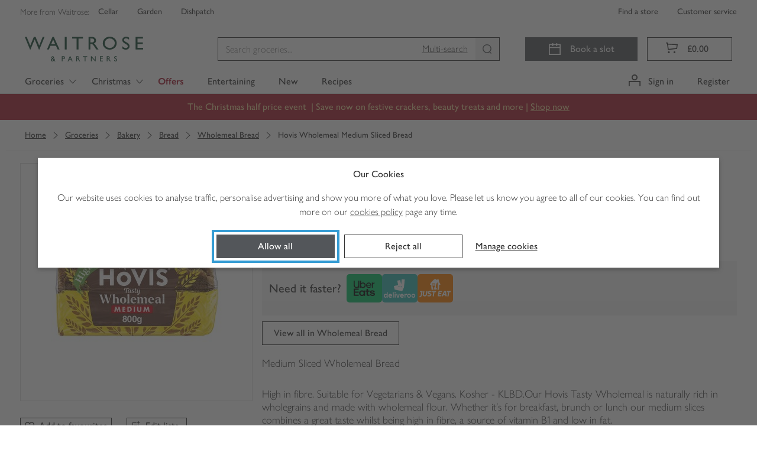

--- FILE ---
content_type: text/css
request_url: https://www.waitrose.com/ecom/assets/mfe/content-renderer/chunk.johnlewispartnership-wtr-content-component-library-dist-component-library-components-ResponsiveGrid.0f3438eb6c6e9aa89dff.css
body_size: -88
content:
.grid___A5cgv_contentrenderer{display:flex;flex-direction:row;flex-wrap:wrap;width:100%}

/*# sourceMappingURL=chunk.johnlewispartnership-wtr-content-component-library-dist-component-library-components-ResponsiveGrid.0f3438eb6c6e9aa89dff.css.map*/

--- FILE ---
content_type: text/javascript
request_url: https://www.waitrose.com/ecom/assets/mfe/browse/_next/static/chunks/99-f7f13d671e864132.js
body_size: 16595
content:
(self.webpackChunk_N_E=self.webpackChunk_N_E||[]).push([[99],{1392:(e,t,n)=>{"use strict";n.d(t,{A:()=>a});var i=n(14232);let a=e=>{let t=(0,i.useRef)(null);return(0,i.useEffect)(()=>{t.current=e}),t.current}},2636:(e,t,n)=>{"use strict";n.d(t,{D:()=>i});let i=[{type:"readyToServe",label:"Ready to serve"},{type:"requiresHeating",label:"Requires heating"},{type:"requiresCooking",label:"Requires cooking"},{type:"serveHotOrCold",label:"Serve hot or cold"},{type:"ageRestriction",label:"Age restriction"},{type:"analgesic",label:"Analgesic"},{type:"colourMayVary",label:"Colour may vary"},{type:"essentialRange",label:"essential Waitrose"},{type:"fairtrade",label:"Fairtrade"},{type:"freezing",label:"Suitable for freezing"},{type:"frozen",label:"Frozen"},{type:"kosher",label:"Kosher"},{type:"microwaveable",label:"Microwaveable"},{type:"organic",label:"Organic"},{type:"previouslyFrozen",label:"Previously frozen"},{type:"seasonal",label:"Seasonal"},{type:"serviceCounter",label:"Service counter"},{type:"varietyMayVary",label:"Variety may vary"},{type:"waitroseOwnLabel",label:"Waitrose own label"},{type:"vegetarian",label:"Vegetarian"},{type:"vegan",label:"Vegan"}]},3666:(e,t,n)=>{"use strict";n.d(t,{Ay:()=>o,g2:()=>i.g2});var i=n(78297),a=n(37876);n(14232);var r=n(1790);let o=()=>{let{state:e,closeModal:t}=(0,i.g2)();return(0,a.jsx)(r.a,{...e,handleModalClose:n=>{e.handleModalClose&&e.handleModalClose(n),t(n)}})}},4636:(e,t,n)=>{"use strict";n.d(t,{A:()=>a});var i=function(e){return e.C62="C62",e.KGM="KGM",e.GRM="GRM",e.LBR="LBR",e}(i||{});let a=i},6997:(e,t,n)=>{"use strict";n.d(t,{A:()=>a});var i=function(e){return e.ENTERTAINING="E",e.GROCERIES="G",e.WINE="W",e.LOAN="L",e}(i||{});let a=i},8625:(e,t,n)=>{"use strict";n.d(t,{d:()=>a});var i=n(96141);let a=e=>{let{discount:t,groups:n,hidden:a,promotionId:r,promotionTypeCode:o}=e;return(0,i._o)({discount:t,groups:n})?(0,i.jp)({discount:t,groups:n,promotionId:r}):"WMX"===o&&a?"/ecom/shop/browse/groceries/beer_wine_and_spirits/wine":`/ecom/shop/offers/${r}`}},9309:(e,t,n)=>{"use strict";n.d(t,{A:()=>A});var i=n(37876),a=n(14232),r=n(61150),o=n(78296),s=n(37687),l=n(86492),d=n(4636),u=n(46620),c=n(52022),m=n(63649),p=n(42369),v=n(79015),g=n(37087),y=n(52560),k=n(22631),f=n(48230),h=n.n(f),S=n(22489),N=n(49367),b=n(38569),I=n(81626);let w={type:"button",label:"Remove from trolley",action:{}},C=e=>{let{message:t,resolution:n,outOfStock:i}=e;return{message:t,...n?{resolution:n}:{},...i?{outOfStock:i}:{}}},F=e=>{let{product:t,position:n=-1,clickContext:f,imageLoading:F,analyticsName:A=""}=e,{state:{isLoggedIn:T}}=(0,m.useAuthentication)(),{state:{customerOrderId:E}}=(0,y.XS)(),{getTrolleyItem:P,handleTrolleyItemUpdate:x}=(0,s.b$)(),{reportClickToAdTech:_}=(0,g.E)({isFavourite:t.isFavourite||t.customerProductDetails?.customerFavourite||!1,position:n,productData:t,analyticsName:A,wrapperId:"products"}),$=P(t.lineNumber),O=(0,a.useMemo)(()=>({amount:$?.quantity?.amount||0,uomId:$?.quantity?.uom||t?.defaultQuantity?.uom||t?.weights?.uoms&&t?.weights?.uoms[0]||d.A.C62}),[t,$?.quantity?.amount,$?.quantity?.uom]),D=(0,a.useCallback)(e=>{let i={lineNumber:t.lineNumber,productId:t.id,quantity:{amount:e.amount,uom:e.uomId},productPosition:n,clickContext:f,orderId:E,trolleyItemId:$?.trolleyItemId??-Number.parseInt(t.lineNumber,10),isPersonalised:!1,canSubstitute:!0,noteToShopper:null};if(!T)return(0,k.DY)(i),void(0,u.V)((0,c.P)());x({trolleyItem:i,product:t})},[t,n,f,E,$?.trolleyItemId,T,x]),M=(0,a.useCallback)(e=>{D(e)},[D]),L=(0,a.useCallback)(e=>{D(e),_()},[_,D]),q=(0,p.Af)(t),j=(0,v.W)({metadata:{},product:t,wrapperId:"products",position:n,analyticsName:A}),V="light",R=(0,o.kG)({productData:t,productPosition:n,conflictMessage:"",podType:V}),{withChevron:G}=(e=>{let t=e.promotion??e.pricing?.promotions?.[0]??e.promotions?.[0],n=t?.promotionTypeCode??t?.promotionType;return{isLink:!!(t&&t.promotionId),withChevron:"NLP"!==n}})(t);return(0,i.jsx)(r.$,{ref:j,variant:V,dataset:R,conflict:((e,t,n)=>{let i=e.conflicts?.[0];if(i){if(i.outOfStock||S.gv.includes(i.messages?.shortItem?.toLowerCase()))return C({message:i.outOfStock?"Sold out online":i.messages?.shortItem,resolution:n?w:(e=>{let{url:t}=(e=>{if(e?.categories===null)return{};let{id:t,name:n}=e?.categories?.[e?.categories.length-1]||{},i=e?.categories?.map(e=>(0,b.m6)(e.name).toLowerCase());return{id:t,name:n,url:i?(0,I.C)("/ecom/shop/browse",...i):void 0}})(e);return t?{type:"link",label:"View alternatives",action:{component:h(),href:t}}:void 0})(e),outOfStock:i.outOfStock});if([N.f0,N.nk].includes(i.resolutionActions?.[0]?.id??i.resolutionActions?.[0]))return C({message:i.messages.shortItem,resolution:{type:"link",label:"Change slot",action:{component:h(),href:t}}});return i?.messages?.shortItem?C({message:i.messages.shortItem}):void 0}})(t,l.A.serviceSelection,O?.amount>0),product:(0,o.P2)({productData:t,clickContext:f}),trolleyQuantity:O,onAddToTrolley:M,onUpdateTrolleyQuantity:L,withChevron:G,redOfferText:q,trolleyControlsDisabled:!1,imageLoading:F})};F.displayName="ProductPod2";let A=F},9715:(e,t,n)=>{"use strict";n.d(t,{B:()=>a,_:()=>r});var i=n(72753),a=function(e){return e.IMPRESSION="impression",e.CLICK="click",e}({});let r=async e=>{let{eventType:t,sponsorshipId:n,trackingUrls:a,vendor:r}=e;(n||a?.length)&&i.I.push({event:t,sponsorshipId:n,trackingUrls:a,vendor:r})}},22489:(e,t,n)=>{"use strict";n.d(t,{Hh:()=>s,I8:()=>i,OO:()=>o,e5:()=>a,gv:()=>r});let i="Temporarily unavailable",a="Sorry, this item is not available",r=[i.toLowerCase(),"sold out online"],o="available",s="unavailable"},22631:(e,t,n)=>{"use strict";n.d(t,{DY:()=>o,EJ:()=>s,Zd:()=>c,gQ:()=>d,iZ:()=>l,xh:()=>m});var i=n(57240),a=n(35243),r=n(29590);let o=e=>a.d.set(r.i,JSON.stringify(e)),s=()=>{let e=a.d.get(r.i);return"string"==typeof e?JSON.parse(e):e},l=()=>a.d.remove(r.i),d=e=>{let t=i.d[e.uom].allowFractional?e:{amount:Math.floor(Number(e.amount)),uom:e.uom},n=i.d[e.uom];return Number(t.amount)>n.maximum?{amount:n.maximum,uom:t.uom}:Number(t.amount)<n.minimum&&Number(t.amount)>0?{amount:n.minimum,uom:t.uom}:Number(t.amount)<n.minimum?{amount:0,uom:t.uom}:t},u=e=>t=>{let n=i.d[t.uom].increment*("increment"===e?1:-1);return d({...t,amount:Number(((100*Number(t.amount)+100*n)/100).toFixed(2))})},c=u("increment"),m=u("decrement")},29590:(e,t,n)=>{"use strict";n.d(t,{i:()=>a,p:()=>i});let i="wtr_itemToFavouritePostAuthentication",a="wtr_itemToAddToTrolleyPostAuthentication"},33173:(e,t,n)=>{"use strict";n.d(t,{A:()=>o});var i=n(14232),a=n(27214);let r=n(52430).w?i.useLayoutEffect:()=>null,o=(e,t,n)=>{let[o,s]=(0,i.useState)(!1),l=(0,a.useMediaQuery)(e,t,n);return r(()=>{s(l)},[l]),o}},35243:(e,t,n)=>{"use strict";n.d(t,{d:()=>i});let i={get:function(e){return window.sessionStorage.getItem(e)},set:function(e,t){window.sessionStorage.setItem(e,t)},remove:function(e){return window.sessionStorage.removeItem(e)},clear:function(){window.sessionStorage.clear()}}},37087:(e,t,n)=>{"use strict";n.d(t,{E:()=>s});var i=n(14232),a=n(37275),r=n(9715),o=n(45880);function s(e){let{analyticsName:t="",conflictMessage:n,isFavourite:s,position:l,productData:d,searchType:u,sponsored:c=!1,wrapperId:m}=e,{sponsorshipId:p,metadata:v,crealytics:g}=d,y=(0,i.useRef)(!1),k=()=>{y.current||((0,r._)({eventType:r.B.CLICK,sponsorshipId:p,trackingUrls:g?.clickUrls}),y.current=!0)},f=()=>{v&&v.recToken&&v.monetateId&&a.A.reportAdClick({recToken:v.recToken,monetateId:v.monetateId})},h=()=>{(0,o.U)({analyticsName:t,conflictMessage:n,isFavourite:s,position:l,productData:d,searchType:u,wrapperId:m,sponsored:c})};return{reportClickToDataLayer:h,reportClickToAdTech:k,reportClickToMonetate:f,reportAnalyticsClick:()=>{h(),k(),f()}}}},37275:(e,t,n)=>{"use strict";n.d(t,{A:()=>d});var i=n(92990),a=n(37468),r=n(72082);let o="monetate",s="/engine/v1/decide/Waitrose";class l extends i.ServiceClient{async postMonetateEvents(e,t){await this.httpClient.post(s,{channel:a.A.thirdParty.monetate.apiChannel,monetateId:e,events:t},{timeout:800})}async reportAdImpression(e,t){try{let t=[{eventType:"monetate:record:RecImpressions",recImpressions:[e.recToken]}];await this.postMonetateEvents(e.monetateId,t)}catch(e){(0,r.V$)({payload:{message:`Failed to report impression event to monetate: ${e.message}`,service:o,url:`${a.A.thirdParty.monetate.apiUrl}${s}`,originalError:e}},t)}}async reportAdClick(e,t){try{let t=[{eventType:"monetate:record:RecClicks",recClicks:[e.recToken]}];await this.postMonetateEvents(e.monetateId,t)}catch(e){(0,r.V$)({payload:{service:o,url:`${a.A.thirdParty.monetate.apiUrl}${s}`,originalError:e,message:`Failed to report click event to monetate: ${e.message}`}},t)}}}let d=new l(a.A.thirdParty.monetate.apiUrl)},37687:(e,t,n)=>{"use strict";n.d(t,{L2:()=>Y,b$:()=>J});var i=n(14232);let a=i.createContext(void 0);var r=n(37876),o=n(1392),s=n(94640),l=n.n(s),d=n(63649),u=n(52560),c=n(3666),m=n(64709),p=n(78356),v=n(57240),g=n(4636),y=n(99815),k=n(92990),f=n(37468),h=n(72082),S=n(77999),N=n(50821),b=n.n(N),I=n(84056),w=n.n(I),C=n(63392),F=n.n(C),A=n(87819),T=n.n(A),E=n(68639),P=n.n(E),x=n(93193),_=n.n(x);let $=(e,t)=>e?.trolleyItems&&t?e.trolleyItems.map(e=>{let n=t.find(t=>t.lineNumber===e.lineNumber);return n?.maxPersonalisedMessageLength?{...e,isPersonalised:!0}:{...e,isPersonalised:!1}}):null,O="graphql",D="graph/live?clientType=WEB_APP&tag=getTrolley";class M extends k.ServiceClient{async getTrolley(e,t,n){let i,a=await this.httpClient.post(D,{query:`${(0,y.y)(b())}`,variables:{orderId:e}},{headers:{Authorization:t,breadcrumb:f.A.applicationName,contentType:"application/json"}}),{duration:r}=a,{trolley:o,products:s,failures:l}=a.data?.data?.getTrolley??{};if(a.error)i={message:a.error.message},(0,h.V$)({correlationId:a?.headers?.["wtr-correlation-id"]??a?.headers?.["x-amzn-requestid"],payload:{service:O,url:`${(0,S.A)(f.A.services.graphql.path)}/${D}`,message:`Error loading trolley: ${i.message}`,httpStatus:`${a.status}`,httpStatusCode:a.status}},n);else if(l?.length){let[{message:e,type:t}]=l;i={message:e},(0,h.V$)({correlationId:a?.headers?.["wtr-correlation-id"]??a?.headers?.["x-amzn-requestid"],payload:{service:O,url:`${(0,S.A)(f.A.services.graphql.path)}/${D}`,message:`Error loading trolley (graphQL failure): ${i.message}`,httpStatus:t,httpStatusCode:Number(t)}},n)}else(0,h.Hc)({payload:{service:O,url:`${(0,S.A)(f.A.services.graphql.path)}/${D}`,duration:r,message:`GraphQL API request took ${r}ms`,httpStatus:`${a.status}`,httpStatusCode:a.status}},n);return{trolley:i?null:{...o,trolleyItems:$(o,s)},error:i}}async addItemToTrolley(e,t){let n,{authHeader:i,trolleyItem:a,refreshToken:r}=e,{canSubstitute:o,lineNumber:s,personalisedMessage:l,productId:d,quantity:u,trolleyItemId:c,orderId:m}=a,p="graph/live?clientType=WEB_APP&tag=addToTrolley",v=await this.httpClient.post(p,{query:`${(0,y.y)(F())}${(0,y.y)(T())}${(0,y.y)(P())}${(0,y.y)(w())}`,variables:{orderId:m,trolleyItem:{canSubstitute:o,lineNumber:s,productId:d,quantity:u,trolleyItemId:c,personalisedMessage:l}}},{headers:{Authorization:i,breadcrumb:f.A.applicationName,contentType:"application/json"}},{onError:async(e,t,n)=>{if(401===e.response.status){let{url:e,body:i,options:a}=n,o=await r();if(o)return t(e,i,{...a,headers:{Authorization:o.authHeader}})}return e}}),{duration:g}=v,{trolley:k,failures:N,products:b}=v.data?.data?.addItemToTrolley??{};if(v.error)n={message:v.error.message},(0,h.V$)({correlationId:v?.headers?.["wtr-correlation-id"]??v?.headers?.["x-amzn-requestid"],payload:{service:O,url:`${(0,S.A)(f.A.services.graphql.path)}/${p}`,message:`Error loading trolley: ${n.message}`,httpStatus:`${v.status}`,httpStatusCode:v.status}},t);else if(N?.length){let[{message:e,type:i}]=N;n={message:e},(0,h.V$)({correlationId:v?.headers?.["wtr-correlation-id"]??v?.headers?.["x-amzn-requestid"],payload:{service:O,url:`${(0,S.A)(f.A.services.graphql.path)}/${p}`,message:`Error adding to trolley (graphQL failure): ${n.message}`,httpStatus:i,httpStatusCode:Number(i)}},t)}else(0,h.Hc)({payload:{service:O,url:`${(0,S.A)(f.A.services.graphql.path)}/${p}`,duration:g,message:`GraphQL API request took ${g}ms`,httpStatus:`${v.status}`,httpStatusCode:v.status}},t);return{trolley:n?null:{...k,trolleyItems:$(k,b)},error:n}}async updateTrolleyItem(e,t){let n,{authHeader:i,trolleyItem:a,refreshToken:r}=e,{canSubstitute:o,lineNumber:s,personalisedMessage:l,productId:d,quantity:u,trolleyItemId:c,orderId:m}=a,p="graph/live?clientType=WEB_APP&tag=updateTrolleyItem",v=await this.httpClient.post(p,{query:`${(0,y.y)(F())}${(0,y.y)(T())}${(0,y.y)(P())}${(0,y.y)(_())}`,variables:{orderId:m,trolleyItem:{canSubstitute:o,lineNumber:s,productId:d,quantity:u,trolleyItemId:c,personalisedMessage:l}}},{headers:{Authorization:i,breadcrumb:f.A.applicationName,contentType:"application/json"}},{onError:async(e,t,n)=>{if(401===e.response.status){let{url:e,body:i,options:a}=n,o=await r();if(o)return t(e,i,{...a,headers:{Authorization:o.authHeader}})}return e}}),{duration:g}=v,{trolley:k,products:N,failures:b}=v.data?.data?.updateTrolleyItem??{};if(v.error)n={message:v.error.message},(0,h.V$)({correlationId:v?.headers?.["wtr-correlation-id"]??v?.headers?.["x-amzn-requestid"],payload:{service:O,url:`${(0,S.A)(f.A.services.graphql.path)}/${p}`,message:`Error updating trolleyItem: ${n.message}`,httpStatus:`${v.status}`,httpStatusCode:v.status}},t);else if(b?.length){let[{message:e,type:i}]=b;n={message:e},(0,h.V$)({correlationId:v?.headers?.["wtr-correlation-id"]??v?.headers?.["x-amzn-requestid"],payload:{service:O,url:`${(0,S.A)(f.A.services.graphql.path)}/${p}`,message:`Error updating trolley (graphQL failure): ${n.message}`,httpStatus:i,httpStatusCode:Number(i)}},t)}else(0,h.Hc)({payload:{logType:"apiRequest",duration:g,service:"graphql",url:`${(0,S.A)(f.A.services.graphql.path)}/${p}`,message:`GraphQL API request took ${g}ms`,httpStatus:`${v.status}`,httpStatusCode:v.status}},t);return{trolley:n?null:{...k,trolleyItems:$(k,N)},error:n}}}let L=new M((0,S.A)(f.A.services.graphql.path));var q=n(22631);let j=new(n(40960)).EventBus("wtr-events.trolley");var V=n(1984),R=n.n(V),G=n(51062),U=n(52430),z=function(e){return e.ADD="add_to_cart",e.REMOVE="remove_from_cart",e}(z||{});let B={type:void 0,name:void 0},H={type:void 0,name:void 0};var W=n(87759),Q=n(97587);let K={trolleyItems:[],trolleyTotals:null,conflicts:[]},Y=e=>{let{children:t,state:n}=e,{openModal:s}=(0,c.g2)(),{analyticsCookiesAccepted:y}=(0,Q.uC)(),{trackAddToTrolleyEvent:k,trackRemoveFromTrolleyEvent:h,trackAbandonTrolleyUpdateEvent:S}=(()=>{let{trackEvent:e}=(0,G.useAnalytics)(),t=(t,n,i,a,r,o)=>{let{isWeighted:s,quantityDelta:l,priceDelta:d}=((e,t)=>{if(!t)return{isWeighted:e?.quantity?.uom!==g.A.C62,quantityDelta:e?.quantity.amount||0,priceDelta:e?.totalPrice?.amount||0};let n=e?.quantity?.amount||0,i=t.quantity?.amount||0,a=t.totalPrice?.amount||0,r=e?.totalPrice?.amount||0;return{isWeighted:t.quantity?.uom!==g.A.C62,quantityDelta:Math.abs(i-n),priceDelta:Math.abs(a-r)}})(n,i),u=i?.totalPrice?.currencyCode||n?.totalPrice?.currencyCode||"GBP",c=s?1:l,m=c&&R()(d/c,2),{brand:p,categories:v=[],lineNumber:y,name:k,productType:f}=a,h=a.customerProductDetails?a.customerProductDetails.customerFavourite?"YES":"NO":void 0;e({event:t,_clear:!0,ecommerce:{product_finding_method:o?.type,item_list_name:o?.type,currencyCode:u,["add_to_cart"===t?"add":"remove"]:{products:[{brand:p,category:v?.map(e=>{let{name:t}=e;return t})||void 0,favourite:h,id:y,ingredient_swapped:void 0,ingredient_type:void 0,matchStrategy:void 0,name:k,offer:(e=>{let t=(e=>"promotions"in e?e.promotions:"pricing"in e?e.pricing.promotions:null)(e);return t?t.map(e=>{let{promotionDescription:t}=e;return t}).filter(e=>e).join(" | "):""})(a),position:null,price:m,product_finding_method:o?.type,item_list_name:o?.type,quantity:c,sponsored:"NO",sponsored_source:"unknown",variant:f}],build_your_offer:{}}},promotion:o?.aemPromotion||B,personalisation:o?.personalisation||H,order_id:r})};return{trackAddToTrolleyEvent:(e,n,i,a,r)=>{t("add_to_cart",e,n,i,a,r)},trackRemoveFromTrolleyEvent:(e,n,i,a,r)=>{t("remove_from_cart",e,n,i,a,r)},trackAbandonTrolleyUpdateEvent:(e,t,n,i)=>{if(!U.w)return;let a=window?.apm?.startTransaction("abandoned_trolley_update","custom");a?.addLabels({customerId:n,customerOrderId:i});let r=()=>{a?.end(),window.removeEventListener("beforeunload",r)};window.addEventListener("beforeunload",r),setTimeout(r,50);let o=Error("Trolley update has been abandoned");window?.apm?.captureError(Object.assign(o,{event:"abandoned_trolley_update",customerId:n,customerOrderId:i})),navigator.sendBeacon(`${f.A.thirdParty.googleAnalytics.collectApiUrl}?measurement_id=${f.A.thirdParty.googleAnalytics.measurementId}&api_secret=${f.A.thirdParty.googleAnalytics.apiKey}`,JSON.stringify({client_id:e,user_properties:{customer_id:{value:n}},events:[{name:"abandoned_trolley_update",params:{page_location:window.location.href,order_id:i,session_id:t}}]}))}}})(),{state:{customerOrderId:N,customerId:b}}=(0,u.XS)(),{state:I,refreshToken:w}=(0,d.useAuthentication)(),C=I.token?.authHeader||"Bearer unauthenticated",[F,A]=(0,i.useState)(!1),[T,E]=(0,i.useState)(n||K),[P,x]=(0,i.useState)([]),[_,$]=(0,i.useState)([]),O=(0,o.A)(T.trolleyItems),[D,M]=(0,i.useState)({loaded:!1,clientId:null,sessionId:null}),V=(0,i.useCallback)(()=>{if(!window.gtag)return void setTimeout(V,100);M(e=>({...e,loaded:!0}))},[]),z=(0,i.useCallback)(()=>{"hidden"===document.visibilityState&&F&&S(D.clientId,D.sessionId,b,N)},[b,N,D.clientId,D.sessionId,S,F]);(0,i.useEffect)(()=>{if(!U.w||!y)return;let e=async()=>{window.gtag("get",f.A.thirdParty.googleAnalytics.measurementId,"client_id",e=>{M(t=>({...t,clientId:e}))}),window.gtag("get",f.A.thirdParty.googleAnalytics.measurementId,"session_id",e=>{M(t=>({...t,sessionId:e}))})};return D.loaded?null===D.clientId&&e():V(),document.addEventListener("visibilitychange",z),()=>{document.removeEventListener("visibilitychange",z)}},[D.loaded,D.clientId,y,z,V]),(0,i.useEffect)(()=>{if(T.error)s(m.Nk);else if(_.length){let[{messages:e,resolutionActions:t,type:n}]=_;if(!e?.title){let i=Error("Conflict is missing message data");window?.apm?.captureError(Object.assign(i,{event:"conflict_with_missing_message_data",customerId:b,customerOrderId:N,messages:e,resolutionActions:t,conflictType:n}))}s((0,m.kf)({messages:e,resolutionActions:t}))}},[s,T,_,b,N]),(0,i.useEffect)(()=>{E(n||K)},[n]);let Y=(0,i.useMemo)(()=>[...P,...T&&T.trolleyItems&&T.trolleyItems.length>0?T.trolleyItems.filter(e=>!P.find(t=>e.lineNumber===t.lineNumber&&!e.isPersonalised)):[]],[P,T]),J=(0,i.useCallback)(e=>Y.find(t=>t.lineNumber===e),[Y]),X=(0,i.useCallback)((e,t)=>e&&t?(e=>{let t,n=0,i=g.A.C62;return(n=e.reduce((e,n)=>(t||(t=n.quantity),n.quantity.uom===t.uom&&n.quantity.amount)?e+n.quantity.amount:e,0))>0&&t&&(i=v.d[t?.uom].unit),{amount:n,uom:i}})(Y.filter(n=>{let{lineNumber:i}=n;return i&&(i===e||i===(0,p.A)(t))})):null,[Y]),Z=(0,i.useCallback)(async e=>{let{trolleyItem:t,product:n}=e,i=P.findIndex(e=>e.lineNumber===t.lineNumber),a=T.trolleyItems.find(e=>e.lineNumber===t.lineNumber),r=[...P];if(i>-1)r[i]={...r[i],trolleyItemId:t.trolleyItemId,quantity:t.quantity,personalisedMessage:t.personalisedMessage||null,isPersonalised:t.isPersonalised,processing:!1,clickContext:t.clickContext,productPosition:t.productPosition,noteToShopper:t.noteToShopper,totalPrice:t.totalPrice,product:n};else{let e=parseInt(t.lineNumber,10);r.unshift({canSubstitute:!0,trolleyItemId:e,...a,processing:!1,personalisedMessage:t.personalisedMessage||null,isPersonalised:t.isPersonalised,clickContext:t.clickContext,quantity:t.quantity,lineNumber:t.lineNumber,productPosition:t.productPosition,productId:t.productId,noteToShopper:t.noteToShopper,totalPrice:t.totalPrice,product:n})}x(r)},[P,T.trolleyItems]);(0,i.useLayoutEffect)(()=>{if(!l()(O,T.trolleyItems)){let e=P.filter(e=>!0===e.processing).reduce((e,t)=>{let n=T.trolleyItems.find(e=>e.lineNumber===t.lineNumber&&e.personalisedMessage===t.personalisedMessage);return n&&((e,t)=>e.lineNumber===t.lineNumber&&e.canSubstitute===t.canSubstitute&&e.noteToShopper===t.noteToShopper&&e.personalisedMessage===t.personalisedMessage&&e.isPersonalised===t.isPersonalised&&e.quantity.amount===t.quantity.amount&&e.quantity.uom===t.quantity.uom)(n,t)?[...e,t.lineNumber]:e},[]);e.length&&x(P.filter(t=>!e.includes(t.lineNumber))),A(!1)}},[P,O,T]),(0,i.useLayoutEffect)(()=>{let e=setTimeout(async()=>{if(P.length&&!1===F){let e=P.findIndex(e=>!1===e.processing),t=P[e];if(t){A(!0);let n=[...P];n[e].processing=!0,x(n);let i={lineNumber:t.lineNumber,productId:t.productId,quantity:t.quantity,clickContext:t.clickContext,personalisedMessage:t.personalisedMessage||null,isPersonalised:t.isPersonalised,productPosition:t.productPosition,orderId:N,trolleyItemId:t.trolleyItemId,canSubstitute:t.canSubstitute,noteToShopper:t.noteToShopper};j.dispatch("started_trolley_update");let a=((e,t,n,i)=>!t&&(!e?.amount||!!(i.trolleyItems&&i?.trolleyItems.find(e=>e.lineNumber===n))))(t.quantity,t.isPersonalised,t.lineNumber,T),{trolley:r,error:o}=a?await L.updateTrolleyItem({trolleyItem:i,authHeader:C,refreshToken:w}):await L.addItemToTrolley({trolleyItem:i,authHeader:C,refreshToken:w});if(o&&($([]),E({error:o,...K})),r&&!o){let{trolleyItems:n}=r,i=T.trolleyItems&&T.trolleyItems.find(e=>e.lineNumber===t.lineNumber),o=i?.quantity.amount||0,s=n&&n.find(e=>e.lineNumber===t.lineNumber);if(!a||t.quantity?.amount&&t.quantity.amount>o?k(i,s,t.product,N,t.clickContext):h(i,s,t.product,N,t.clickContext),r?.conflicts?.length){let t=P.filter((t,n)=>n!==e);$(r.conflicts),x(t)}else $([]);E(r),(0,q.iZ)()}A(!1);let{totalEstimatedCost:s,trolleyItemCounts:l,itemTotalEstimatedCost:d}=r?.trolleyTotals??{},{hardConflicts:u=0,noConflicts:c=0,softConflicts:m=0}=l??{};j.dispatch("finished_trolley_update",{error:o,trolley:{itemTotalEstimatedCost:d?.amount,totalEstimatedCost:s?.amount,totalNumberOfItems:u+c+m,trolleyItems:r?.trolleyItems}})}}},W.J);return()=>clearTimeout(e)},[C,b,N,P,w,k,h,F,T]);let ee=(0,i.useMemo)(()=>({loading:F,state:T,optimisticTrolleyItems:P,getTrolleyItem:J,getQuantityByLineNumber:X,handleTrolleyItemUpdate:Z}),[F,T,P,J,Z,X]);return(0,r.jsx)(a.Provider,{value:ee,children:t})},J=()=>{let e=(0,i.useContext)(a);if(void 0===e)throw Error("useTrolley must be used within a TrolleyProvider");return e}},38569:(e,t,n)=>{"use strict";n.d(t,{WL:()=>s,bw:()=>r,jp:()=>l,m6:()=>a,mF:()=>d,ok:()=>u,td:()=>o});var i=n(81626);let a=e=>(e||"").replace(/\s+/g,"_").replace(/&/g,"and").replace(/[^\w-]/g,""),r=e=>{if(!e||!e.length)return{categoryId:null,categoryName:null,categoryUrl:null};let{id:t,name:n}=e[e.length-1];return{categoryId:t,categoryName:n,categoryUrl:(0,i.C)("/ecom/shop/browse",...e.map(e=>a(e.name).toLowerCase()))}},o=function(e,t){let n,i=!(arguments.length>2)||void 0===arguments[2]||arguments[2];return n=1===e?`${t}`:"person"===t?"people":`${t}s`,i&&(n=`${e} ${n}`),n},s=e=>{if(!e)return"";let t="\xc0\xe0\xc1\xe1\xc4\xe4\xc2\xe2\xc8\xe8\xc9\xe9\xcb\xeb\xca\xea\xcc\xec\xcd\xed\xcf\xef\xce\xee\xd2\xf2\xd3\xf3\xd6\xf6\xd4\xf4\xd9\xf9\xda\xfa\xdc\xfc\xdb\xfb\xd1\xf1\xc7\xe7\xb7/_,:;",n=e;for(let e=0,i=t.length;e<i;e+=1)n=n.replace(RegExp(t.charAt(e),"g"),"AaAaAaAaEeEeEeEeIiIiIiIiOoOoOoOoUuUuUuUuNnCc------".charAt(e));return n},l=e=>e?e.replace("\xa3",""):e,d=e=>e.indexOf("p")>-1?String(parseInt(e.replace("p",""),10)/100):e,u=e=>l(d(e))},40149:(e,t,n)=>{"use strict";n.d(t,{A:()=>i});let i={SERVE:"readyToServe",HEAT:"requiresHeating",COOK:"requiresCooking",HEAT_OR_SERVE:"serveHotOrCold"}},42369:(e,t,n)=>{"use strict";n.d(t,{Af:()=>Q,MP:()=>B,R4:()=>Z,Sr:()=>Y,Up:()=>J,aH:()=>W,ai:()=>U,g8:()=>H,hf:()=>z,wj:()=>K});var i=n(37876),a=n(57240),r=n(96141),o=n(4636),s=n(86492),l=n(38569),d=n(81626),u=n(78562),c=n(82576),m=n(57474),p=n(50100),v=n(55125),g=n(44924),y=n(90147),k=n(7739),f=n(42634),h=n(25098),S=n(2370),N=n(99467),b=n(47094),I=n(88038),w=n(3809),C=n(12900),F=n(71221),A=n(66760),T=n(99873),E=n(71182),P=n(68122),x=n(5947),_=n(1682),$=n(81507),O=n(32544),D=n(15418),M=n(27716),L=n(40570),q=n(37639),j=n(44772),V=n(57631),R=n(35353);let G={"Meal deal":{type:"offer"},"Special buy":{type:"offer"},"Online offer":{type:"offer"},"Online only offer":{type:"offer"},"Everyday value":{type:"valueGreen"},"New lower price":{type:"valueGreen"},New:{type:"green"},"Award winner":{type:"green"},Christmas:{type:"seasonal"},"Coronation edition":{type:"limitedEdition"},"Wine event":{type:"wineEvent"},"Best in season":{type:"green"}},U=e=>{let{currentUnit:t,defaultUnit:n,quantity:i,size:r,typicalUnit:s}=e;if(t!==o.A.C62&&n===o.A.C62||t===o.A.C62){if(s&&i){let{label:e}=a.d[s];return`Typical weight ${+`${Math.round(parseFloat(`${i}e+2`))}e-2`}${e}`}if(r)return r}return""},z=function(){let{max:e=1,min:t=1}=arguments.length>0&&void 0!==arguments[0]?arguments[0]:{};return t!==e&&e>t&&1!==t?`Serves ${t} - ${e}`:`Serves ${Math.max(t,e)}`},B=(e,t)=>e||t?{servings:t?z(t):null,leadTime:e&&e>0?(0,l.td)(e,"day"):null}:null,H=e=>{let t;return`${s.A.products}/${t=e.name,(0,l.WL)(t).toLowerCase().replace(/\s+/g,"-").replace(/[^\w-]+/g,"").replace(/--+/g,"-").replace(/^-+/,"").replace(/-+$/,"")}/${e.id}`},W=function(){let{currentSaleUnitPrice:e,productType:t}=arguments.length>0&&void 0!==arguments[0]?arguments[0]:{};return"L"===t&&e?.price?.amount===0},Q=e=>{let t=e.pricing?.promotions||e.promotions;if(!t||!t.length)return!1;let n=!!t.find(e=>!!e.groups?.length&&e.groups?.[0].threshold===1),i=!(0,r.VX)(t);return n&&i},K=function(){let{maxPersonalisedMessageLength:e=0}=arguments.length>0&&void 0!==arguments[0]?arguments[0]:{};return e>0},Y=e=>{let{id:t,name:n}=e[e.length-1]||{};return{id:t,name:n,url:(0,d.C)("/ecom/shop/browse",...e.map(e=>(0,l.m6)(e.name).toLowerCase()))}},J=e=>e?.marketingBadges?.length?e.marketingBadges.map(e=>G[e?.name]?{name:e.name,...G[e?.name]}:e):[],X={"Allergen update":{type:"red"},"Award winning":{type:"award",icon:(0,i.jsx)(u.Y,{})},BBQ:{type:"greenAlternative"},"d+":{type:"greenAlternative"},"Fresh until":{type:"greenAlternative"},"Fresher for longer":{type:"greenAlternative"},Frozen:{type:"blue"},Freezable:{type:"blue"},"Fruit & Vanilla":{type:"yellow"},"Fruits & Honey":{type:"greenAlternative"},"Long life":{type:"greenAlternative"},"In season":{type:"greenAlternative"},"New Recipe":{type:"red"},"Slower reared":{type:"green",icon:(0,i.jsx)(c._,{})},"Spice & Caramel":{type:"red"},Argentina:{type:"blue",icon:(0,i.jsx)(m.y,{})},Armenia:{type:"yellow",icon:(0,i.jsx)(p._,{})},Australia:{type:"blue",icon:(0,i.jsx)(v.z,{})},Austria:{type:"red",icon:(0,i.jsx)(g.k,{})},British:{type:"blue",icon:(0,i.jsx)(c._,{})},California:{type:"red",icon:(0,i.jsx)(y.n,{})},Canada:{type:"red",icon:(0,i.jsx)(k.T,{})},Chile:{type:"blue",icon:(0,i.jsx)(f.Y,{})},England:{type:"red",icon:(0,i.jsx)(h.O,{})},France:{type:"blue",icon:(0,i.jsx)(S.S,{})},Georgia:{type:"red",icon:(0,i.jsx)(N.v,{})},Germany:{type:"yellow",icon:(0,i.jsx)(b.O,{})},Greece:{type:"blue",icon:(0,i.jsx)(I.u,{})},Hungary:{type:"green",icon:(0,i.jsx)(w.L,{})},India:{type:"green",icon:(0,i.jsx)(C.e,{})},Israel:{type:"blue",icon:(0,i.jsx)(F.t,{})},Italy:{type:"green",icon:(0,i.jsx)(A.m,{})},Jersey:{type:"red",icon:(0,i.jsx)(T.T,{})},Lebanon:{type:"green",icon:(0,i.jsx)(E.i,{})},Macedonia:{type:"yellow",icon:(0,i.jsx)(P.C,{})},Moldova:{type:"yellow",icon:(0,i.jsx)(x.p,{})},"New Zealand":{type:"blue",icon:(0,i.jsx)(_.Q,{})},Organic:{type:"greenAlternative"},Portugal:{type:"green",icon:(0,i.jsx)($.T,{})},Romania:{type:"yellow",icon:(0,i.jsx)(O.a,{})},Slovenia:{type:"blue",icon:(0,i.jsx)(D._,{})},"South Africa":{type:"green",icon:(0,i.jsx)(M.c,{})},Spain:{type:"yellow",icon:(0,i.jsx)(L.Y,{})},Turkey:{type:"red",icon:(0,i.jsx)(q.z,{})},USA:{type:"blue",icon:(0,i.jsx)(j.W,{})},Wales:{type:"green",icon:(0,i.jsx)(V.v,{})}},Z=e=>e?.productTags?.length?e.productTags.map(e=>e.name.includes("d+")?{name:e.name,...X["d+"]}:e.name.includes("Fresh until")?{name:e.name,...X["Fresh until"]}:X[e?.name]?{...e,...X[e?.name],...e.tooltip?{trailingIcon:(0,i.jsx)(R.$,{})}:{}}:e):[]},44009:(e,t,n)=>{"use strict";n.d(t,{A:()=>r});var i=n(14232),a=n(70559);let r=()=>{let e=(0,i.useContext)(a.A);if(void 0===e)throw Error("useExperimentUtils must be used within an ExperimentUtilsProvider");return e}},45880:(e,t,n)=>{"use strict";n.d(t,{U:()=>r});var i=n(22489);let a=(0,n(92266).A)();function r(e){let{analyticsName:t="",conflictMessage:n="",isFavourite:r,productData:o,searchType:s,wrapperId:l,position:d,sponsored:u,viewAlternativesClick:c=!1}=e,m=l||s,p=i.OO;n&&(p=i.gv.includes(n)?n:i.Hh);let v=o.promotion||o.pricing?.promotions?.[0]||o.promotions?.[0]||{};a.trackEvent({event:"product_click",ecommerce:{product_finding_method:t,item_list_name:t,click:{actionField:{list:m?String(m).toLowerCase():void 0,...c?{click_alternatives:!0}:{}},products:[{brand:o.brand,category:(o.categories||[])?.map(e=>e.name),favourite:r?"YES":"NO",name:o.name,id:o.lineNumber,price:o.currentSaleUnitPrice?.price.amount||o.pricing?.currentSaleUnitRetailPrice?.price.amount||0,position:d,offer:v.promotionDescription||"",variant:o.productType,sponsored:u?"YES":"NO",availability:p}]}}})}},46620:(e,t,n)=>{"use strict";n.d(t,{V:()=>i});let i=e=>{window.location.href=e}},49266:(e,t,n)=>{"use strict";n.d(t,{L:()=>i});let i={xs:0,sm:544,md:768,lg:992,xl:1200}},49367:(e,t,n)=>{"use strict";n.d(t,{Zk:()=>r,f0:()=>a,nk:()=>i});let i="CHANGE_SLOT_DATE",a="CHANGE_SLOT_TYPE",r="REMOVE_ITEM"},50821:e=>{var t={kind:"Document",definitions:[{kind:"OperationDefinition",operation:"query",name:{kind:"Name",value:"getTrolley"},variableDefinitions:[{kind:"VariableDefinition",variable:{kind:"Variable",name:{kind:"Name",value:"orderId"}},type:{kind:"NonNullType",type:{kind:"NamedType",name:{kind:"Name",value:"ID"}}},directives:[]}],directives:[],selectionSet:{kind:"SelectionSet",selections:[{kind:"Field",name:{kind:"Name",value:"getTrolley"},arguments:[{kind:"Argument",name:{kind:"Name",value:"orderId"},value:{kind:"Variable",name:{kind:"Name",value:"orderId"}}}],directives:[],selectionSet:{kind:"SelectionSet",selections:[{kind:"Field",name:{kind:"Name",value:"products"},arguments:[],directives:[],selectionSet:{kind:"SelectionSet",selections:[{kind:"Field",name:{kind:"Name",value:"lineNumber"},arguments:[],directives:[]},{kind:"Field",name:{kind:"Name",value:"maxPersonalisedMessageLength"},arguments:[],directives:[]}]}},{kind:"Field",name:{kind:"Name",value:"trolley"},arguments:[],directives:[],selectionSet:{kind:"SelectionSet",selections:[{kind:"Field",name:{kind:"Name",value:"trolleyItems"},arguments:[],directives:[],selectionSet:{kind:"SelectionSet",selections:[{kind:"Field",name:{kind:"Name",value:"lineNumber"},arguments:[],directives:[]},{kind:"Field",name:{kind:"Name",value:"noteToShopper"},arguments:[],directives:[]},{kind:"Field",name:{kind:"Name",value:"personalisedMessage"},arguments:[],directives:[]},{kind:"Field",name:{kind:"Name",value:"productId"},arguments:[],directives:[]},{kind:"Field",name:{kind:"Name",value:"quantity"},arguments:[],directives:[],selectionSet:{kind:"SelectionSet",selections:[{kind:"Field",name:{kind:"Name",value:"amount"},arguments:[],directives:[]},{kind:"Field",name:{kind:"Name",value:"uom"},arguments:[],directives:[]}]}},{kind:"Field",name:{kind:"Name",value:"trolleyItemId"},arguments:[],directives:[]},{kind:"Field",name:{kind:"Name",value:"totalPrice"},arguments:[],directives:[],selectionSet:{kind:"SelectionSet",selections:[{kind:"Field",name:{kind:"Name",value:"amount"},arguments:[],directives:[]},{kind:"Field",name:{kind:"Name",value:"currencyCode"},arguments:[],directives:[]}]}}]}},{kind:"Field",name:{kind:"Name",value:"conflicts"},arguments:[],directives:[],selectionSet:{kind:"SelectionSet",selections:[{kind:"Field",name:{kind:"Name",value:"addToTrolley"},arguments:[],directives:[]},{kind:"Field",name:{kind:"Name",value:"itemId"},arguments:[],directives:[]},{kind:"Field",name:{kind:"Name",value:"productId"},arguments:[],directives:[]},{kind:"Field",name:{kind:"Name",value:"messages"},arguments:[],directives:[]},{kind:"Field",name:{kind:"Name",value:"priority"},arguments:[],directives:[]},{kind:"Field",name:{kind:"Name",value:"outOfStock"},arguments:[],directives:[]},{kind:"Field",name:{kind:"Name",value:"resolutionActions"},arguments:[],directives:[]},{kind:"Field",name:{kind:"Name",value:"prohibitedActions"},arguments:[],directives:[]},{kind:"Field",name:{kind:"Name",value:"type"},arguments:[],directives:[]},{kind:"Field",name:{kind:"Name",value:"slotOptionDates"},arguments:[],directives:[],selectionSet:{kind:"SelectionSet",selections:[{kind:"Field",name:{kind:"Name",value:"date"},arguments:[],directives:[]},{kind:"Field",name:{kind:"Name",value:"type"},arguments:[],directives:[]}]}}]}}]}},{kind:"Field",name:{kind:"Name",value:"failures"},arguments:[],directives:[],selectionSet:{kind:"SelectionSet",selections:[{kind:"Field",name:{kind:"Name",value:"message"},arguments:[],directives:[]},{kind:"Field",name:{kind:"Name",value:"type"},arguments:[],directives:[]}]}}]}}]}}],loc:{start:0,end:746}};t.loc.source={body:"query getTrolley($orderId: ID!) {\n  getTrolley(orderId: $orderId) {\n    products {\n      lineNumber\n      maxPersonalisedMessageLength\n    }\n    trolley {\n      trolleyItems {\n        lineNumber\n        noteToShopper\n        personalisedMessage\n        productId\n        quantity {\n          amount\n          uom\n        }\n        trolleyItemId\n        totalPrice {\n          amount\n          currencyCode\n        }\n      }\n      conflicts {\n        addToTrolley\n        itemId\n        productId\n        messages\n        priority\n        outOfStock\n        resolutionActions\n        prohibitedActions\n        type\n        slotOptionDates {\n          date\n          type\n        }\n      }\n    }\n    failures {\n      message\n      type\n    }\n  }\n}\n",name:"GraphQL request",locationOffset:{line:1,column:1}};var n={};function i(e,t){for(var n=0;n<e.definitions.length;n++){var i=e.definitions[n];if(i.name&&i.name.value==t)return i}}t.definitions.forEach(function(e){if(e.name){var t=new Set;!function e(t,n){if("FragmentSpread"===t.kind)n.add(t.name.value);else if("VariableDefinition"===t.kind){var i=t.type;"NamedType"===i.kind&&n.add(i.name.value)}t.selectionSet&&t.selectionSet.selections.forEach(function(t){e(t,n)}),t.variableDefinitions&&t.variableDefinitions.forEach(function(t){e(t,n)}),t.definitions&&t.definitions.forEach(function(t){e(t,n)})}(e,t),n[e.name.value]=t}}),e.exports=t,e.exports.getTrolley=function(e,t){var a={kind:e.kind,definitions:[i(e,t)]};e.hasOwnProperty("loc")&&(a.loc=e.loc);var r=n[t]||new Set,o=new Set,s=new Set;for(r.forEach(function(e){s.add(e)});s.size>0;){var l=s;s=new Set,l.forEach(function(e){o.has(e)||(o.add(e),(n[e]||new Set).forEach(function(e){s.add(e)}))})}return o.forEach(function(t){var n=i(e,t);n&&a.definitions.push(n)}),a}(t,"getTrolley")},51833:(e,t,n)=>{"use strict";n.d(t,{E1:()=>r,SE:()=>a,j4:()=>l,kf:()=>o,pV:()=>d,sC:()=>u,uy:()=>s});let i=(e,t)=>({experiment:e,variant:t}),a=i("productTags",{default:"default",showTags:"showTags"}),r=i("showMarketingBadges",{default:"default",showBadges:"showBadges"}),o=i("EoS_multipleImages",{default:"default",showMultipleImages:"showMultipleImages"}),s=i("EoS_multipleImages_100",{default:"default",showMultipleImages:"showMultipleImages"}),l=i("EoS_odgButtons",{default:"default",displayButtons:"displayButtons"}),d=i("EoS_odgButtonsLarge",{default:"default",displayButtons:"displayButtons"}),u={experiment:"EoS_offersText",variant:{default:"default",phase1:"phase1",phase2:"phase2"}};i("EoS_carouselParentChild",{default:"default",withCarousel:"withCarousel"})},52022:(e,t,n)=>{"use strict";n.d(t,{P:()=>a});var i=n(86492);let a=e=>{let t=`?redirect=${encodeURIComponent(e||window.location.pathname+window.location.search)}`;return`${i.A.login}${t}`}},52560:(e,t,n)=>{"use strict";n.d(t,{N6:()=>k,XS:()=>f});var i=n(14232);let a=i.createContext(void 0);var r=n(37876),o=n(92990),s=n(37468),l=n(72082),d=function(e){return e.AMENDING="AMENDING",e.CANCELLED="CANCELLED",e.COMPLETED="COMPLETED",e.FULFIL="FULFIL",e.PAID="PAID",e.PAYMENT_FAILED="PAYMENT_FAILED",e.PENDING="PENDING",e.PICKED="PICKED",e.PLACED="PLACED",e.REFUND_PENDING="REFUND_PENDING",e}({}),u=n(77999);let c={customerId:"-1",customerOrderId:"",customerOrderState:d.PENDING,defaultBranchId:""},m="shoppingContext";class p extends o.ServiceClient{async getShoppingContext(e,t){let{authHeader:n}=e,{data:i,headers:a,error:r,duration:o,status:d}=await this.httpClient.get("/v1/shopping-context",{headers:{Authorization:n,breadcrumb:s.A.applicationName}}).catch(e=>({error:e}));return!i||r?((0,l.V$)({correlationId:a?.["wtr-correlation-id"]??a?.["x-amzn-requestid"],payload:{service:m,url:`${(0,u.A)(s.A.services.shoppingContext.path)}/v1/shopping-context`,message:`Error getting shopping context: ${r?.message||"Shopping context missing from response"}`,duration:o}},t),c):((0,l.Hc)({correlationId:a?.["wtr-correlation-id"]??a?.["x-amzn-requestid"],payload:{service:m,url:`${(0,u.A)(s.A.services.shoppingContext.path)}/v1/shopping-context`,message:"Shopping context fetched successfully",duration:o,httpStatusCode:d}},t),i)}}let v=new p((0,u.A)(s.A.services.shoppingContext.path));var g=n(63649),y=n(1392);let k=e=>{let{children:t,initialShoppingContext:n}=e,{state:{isLoggedIn:o,token:s}}=(0,g.useAuthentication)(),l=(0,y.A)(o),d=o&&l!==o,[u,m]=(0,i.useState)(n||c),p=(0,i.useMemo)(()=>({state:u}),[u]);return(0,i.useEffect)(()=>{(async()=>{(null!==l||!n)&&s&&d&&m(await v.getShoppingContext({authHeader:s.authHeader}))})()},[n,d,l,u.customerId,s]),(0,r.jsx)(a.Provider,{value:p,children:t})},f=()=>{let e=(0,i.useContext)(a);if(void 0===e)throw Error("useShoppingContext must be used within a ShoppingContextProvider");return e}},57240:(e,t,n)=>{"use strict";n.d(t,{d:()=>a});var i=n(4636);let a={KGM:{unit:i.A.KGM,label:"kg",ariaLabel:"kilograms",default:.5,increment:.5,minimum:.1,maximum:99.9,allowFractional:!0},GRM:{unit:i.A.GRM,label:"g",ariaLabel:"grams",default:100,increment:100,minimum:100,maximum:999,allowFractional:!1},LBR:{unit:i.A.LBR,label:"lb",ariaLabel:"pounds",default:1,increment:1,minimum:1,maximum:99.99,allowFractional:!0},C62:{unit:i.A.C62,label:"",ariaLabel:"number of items",default:1,increment:1,minimum:1,maximum:99,allowFractional:!1}}},63392:e=>{var t={kind:"Document",definitions:[{kind:"FragmentDefinition",name:{kind:"Name",value:"ConflictFragment"},typeCondition:{kind:"NamedType",name:{kind:"Name",value:"Conflict"}},directives:[],selectionSet:{kind:"SelectionSet",selections:[{kind:"Field",name:{kind:"Name",value:"addToTrolley"},arguments:[],directives:[]},{kind:"Field",name:{kind:"Name",value:"itemId"},arguments:[],directives:[]},{kind:"Field",name:{kind:"Name",value:"productId"},arguments:[],directives:[]},{kind:"Field",name:{kind:"Name",value:"messages"},arguments:[],directives:[]},{kind:"Field",name:{kind:"Name",value:"priority"},arguments:[],directives:[]},{kind:"Field",name:{kind:"Name",value:"outOfStock"},arguments:[],directives:[]},{kind:"Field",name:{kind:"Name",value:"resolutionActions"},arguments:[],directives:[]},{kind:"Field",name:{kind:"Name",value:"prohibitedActions"},arguments:[],directives:[]},{kind:"Field",name:{kind:"Name",value:"type"},arguments:[],directives:[]},{kind:"Field",name:{kind:"Name",value:"lineNumber"},arguments:[],directives:[]},{kind:"Field",name:{kind:"Name",value:"slotOptionDates"},arguments:[],directives:[],selectionSet:{kind:"SelectionSet",selections:[{kind:"Field",name:{kind:"Name",value:"date"},arguments:[],directives:[]},{kind:"Field",name:{kind:"Name",value:"type"},arguments:[],directives:[]}]}}]}}],loc:{start:0,end:215}};t.loc.source={body:"fragment ConflictFragment on Conflict {\n  addToTrolley\n  itemId\n  productId\n  messages\n  priority\n  outOfStock\n  resolutionActions\n  prohibitedActions\n  type\n  lineNumber\n  slotOptionDates {\n    date\n    type\n  }\n}\n",name:"GraphQL request",locationOffset:{line:1,column:1}};var n={};function i(e,t){for(var n=0;n<e.definitions.length;n++){var i=e.definitions[n];if(i.name&&i.name.value==t)return i}}t.definitions.forEach(function(e){if(e.name){var t=new Set;!function e(t,n){if("FragmentSpread"===t.kind)n.add(t.name.value);else if("VariableDefinition"===t.kind){var i=t.type;"NamedType"===i.kind&&n.add(i.name.value)}t.selectionSet&&t.selectionSet.selections.forEach(function(t){e(t,n)}),t.variableDefinitions&&t.variableDefinitions.forEach(function(t){e(t,n)}),t.definitions&&t.definitions.forEach(function(t){e(t,n)})}(e,t),n[e.name.value]=t}}),e.exports=t,e.exports.ConflictFragment=function(e,t){var a={kind:e.kind,definitions:[i(e,t)]};e.hasOwnProperty("loc")&&(a.loc=e.loc);var r=n[t]||new Set,o=new Set,s=new Set;for(r.forEach(function(e){s.add(e)});s.size>0;){var l=s;s=new Set,l.forEach(function(e){o.has(e)||(o.add(e),(n[e]||new Set).forEach(function(e){s.add(e)}))})}return o.forEach(function(t){var n=i(e,t);n&&a.definitions.push(n)}),a}(t,"ConflictFragment")},64709:(e,t,n)=>{"use strict";n.d(t,{kf:()=>d,pv:()=>o,Ov:()=>s,Nk:()=>l,ZW:()=>u});let i={OK:"OK"};var a=n(46620),r=n(86492);let o={INFO:"info",ERROR:"error",CONFLICT:"conflict"},s={id:"networkErrorModal",severity:o.ERROR,buttons:[{buttonText:"Go to Homepage",buttonValue:i.OK,onClick:()=>(0,a.V)(r.A.homepage)}],messageText:["These problems are normally temporary. Please refresh the page, restart your browser or try again a little later."],responseStatus:503,titleText:"Sorry, we're experiencing an unexpected error.",cannotClose:!0},l={...s,id:"unexpectedErrorModal",buttons:[{buttonText:"OK",buttonValue:i.OK,onClick:()=>window.location.reload()}]},d=e=>{let{resolutionActions:t,messages:n}=e,a=[],{title:s="Sorry, the item could not be added to your trolley",reason:l,dismissal:d}=n||{};for(let e of(d&&a.push({buttonText:d,buttonValue:i.OK,theme:"primary"}),t))if(n&&n["object"==typeof e?e?.id:e]){a.push({buttonText:n["object"==typeof e?e?.id:e],onClick:()=>window.location.href=r.A.editSlotUrl,theme:"primary"});break}return a.length>1&&(a[0].theme="secondary"),{id:"conflictErrorModal",severity:o.CONFLICT,buttons:a.length>0?a:void 0,messageText:l?l.replace(/\r?\n/g,"\n").split("\n"):void 0,responseStatus:503,titleText:s,cannotClose:!0}},u={id:"viewAlternativesModal",severity:o.INFO,titleText:"View alternatives"}},65129:(e,t,n)=>{"use strict";n.d(t,{A:()=>r});var i=n(37876);n(14232);var a=n(97587);let r=e=>{let{cookieConsent:t,children:n}=e;return(0,i.jsx)(a.ww.Provider,{value:t,children:n})}},67470:(e,t,n)=>{"use strict";n.d(t,{x:()=>r});var i=n(14232);let a=function(e){let t,n=new Map;return{observe:function(i,a){let r=arguments.length>2&&void 0!==arguments[2]?arguments[2]:{once:!0};!t&&window&&void 0!==window.IntersectionObserver&&(t=new IntersectionObserver((e,t)=>{e.forEach(e=>{if(e.isIntersecting){let{cb:i,once:a}=n.get(e.target);a&&t.unobserve(e.target),i&&i(e.target,t)}})},e)),t&&i&&a&&(n.has(i)||t.observe(i),n.set(i,{cb:a,...r}))},unobserve:function(e){t&&e&&(t.unobserve(e),n.delete(e))},getElements:function(){return n}}}({threshold:[.5]});function r(e){let t=(0,i.useRef)(null);return(0,i.useEffect)(()=>{a.observe(t.current,e)},[e]),(0,i.useEffect)(()=>{let e=t.current;return()=>{a.unobserve(e)}},[]),t}},68639:e=>{var t={kind:"Document",definitions:[{kind:"FragmentDefinition",name:{kind:"Name",value:"TrolleyTotalsFragment"},typeCondition:{kind:"NamedType",name:{kind:"Name",value:"TrolleyTotals"}},directives:[],selectionSet:{kind:"SelectionSet",selections:[{kind:"Field",name:{kind:"Name",value:"collectionMinimumOrderValue"},arguments:[],directives:[],selectionSet:{kind:"SelectionSet",selections:[{kind:"Field",name:{kind:"Name",value:"amount"},arguments:[],directives:[]},{kind:"Field",name:{kind:"Name",value:"currencyCode"},arguments:[],directives:[]}]}},{kind:"Field",name:{kind:"Name",value:"deliveryCharge"},arguments:[],directives:[],selectionSet:{kind:"SelectionSet",selections:[{kind:"Field",name:{kind:"Name",value:"amount"},arguments:[],directives:[]},{kind:"Field",name:{kind:"Name",value:"currencyCode"},arguments:[],directives:[]}]}},{kind:"Field",name:{kind:"Name",value:"deliveryMinimumOrderValue"},arguments:[],directives:[],selectionSet:{kind:"SelectionSet",selections:[{kind:"Field",name:{kind:"Name",value:"amount"},arguments:[],directives:[]},{kind:"Field",name:{kind:"Name",value:"currencyCode"},arguments:[],directives:[]}]}},{kind:"Field",name:{kind:"Name",value:"itemTotalEstimatedCost"},arguments:[],directives:[],selectionSet:{kind:"SelectionSet",selections:[{kind:"Field",name:{kind:"Name",value:"amount"},arguments:[],directives:[]},{kind:"Field",name:{kind:"Name",value:"currencyCode"},arguments:[],directives:[]}]}},{kind:"Field",name:{kind:"Name",value:"minimumSpendThresholdMet"},arguments:[],directives:[]},{kind:"Field",name:{kind:"Name",value:"savingsFromOffers"},arguments:[],directives:[],selectionSet:{kind:"SelectionSet",selections:[{kind:"Field",name:{kind:"Name",value:"amount"},arguments:[],directives:[]},{kind:"Field",name:{kind:"Name",value:"currencyCode"},arguments:[],directives:[]}]}},{kind:"Field",name:{kind:"Name",value:"savingsFromOffersAndIncentives"},arguments:[],directives:[],selectionSet:{kind:"SelectionSet",selections:[{kind:"Field",name:{kind:"Name",value:"amount"},arguments:[],directives:[]},{kind:"Field",name:{kind:"Name",value:"currencyCode"},arguments:[],directives:[]}]}},{kind:"Field",name:{kind:"Name",value:"savingsFromMyWaitrose"},arguments:[],directives:[],selectionSet:{kind:"SelectionSet",selections:[{kind:"Field",name:{kind:"Name",value:"amount"},arguments:[],directives:[]},{kind:"Field",name:{kind:"Name",value:"currencyCode"},arguments:[],directives:[]}]}},{kind:"Field",name:{kind:"Name",value:"totalDepositCharge"},arguments:[],directives:[],selectionSet:{kind:"SelectionSet",selections:[{kind:"Field",name:{kind:"Name",value:"amount"},arguments:[],directives:[]},{kind:"Field",name:{kind:"Name",value:"currencyCode"},arguments:[],directives:[]}]}},{kind:"Field",name:{kind:"Name",value:"totalEstimatedCost"},arguments:[],directives:[],selectionSet:{kind:"SelectionSet",selections:[{kind:"Field",name:{kind:"Name",value:"amount"},arguments:[],directives:[]},{kind:"Field",name:{kind:"Name",value:"currencyCode"},arguments:[],directives:[]}]}},{kind:"Field",name:{kind:"Name",value:"trolleyItemCounts"},arguments:[],directives:[],selectionSet:{kind:"SelectionSet",selections:[{kind:"Field",name:{kind:"Name",value:"hardConflicts"},arguments:[],directives:[]},{kind:"Field",name:{kind:"Name",value:"noConflicts"},arguments:[],directives:[]},{kind:"Field",name:{kind:"Name",value:"softConflicts"},arguments:[],directives:[]}]}}]}}],loc:{start:0,end:682}};t.loc.source={body:"fragment TrolleyTotalsFragment on TrolleyTotals {\n  collectionMinimumOrderValue {\n    amount\n    currencyCode\n  }\n  deliveryCharge {\n    amount\n    currencyCode\n  }\n  deliveryMinimumOrderValue {\n    amount\n    currencyCode\n  }\n  itemTotalEstimatedCost {\n    amount\n    currencyCode\n  }\n  minimumSpendThresholdMet\n  savingsFromOffers {\n    amount\n    currencyCode\n  }\n  savingsFromOffersAndIncentives {\n    amount\n    currencyCode\n  }\n  savingsFromMyWaitrose {\n    amount\n    currencyCode\n  }\n  totalDepositCharge {\n    amount\n    currencyCode\n  }\n  totalEstimatedCost {\n    amount\n    currencyCode\n  }\n  trolleyItemCounts {\n    hardConflicts\n    noConflicts\n    softConflicts\n  }\n}\n",name:"GraphQL request",locationOffset:{line:1,column:1}};var n={};function i(e,t){for(var n=0;n<e.definitions.length;n++){var i=e.definitions[n];if(i.name&&i.name.value==t)return i}}t.definitions.forEach(function(e){if(e.name){var t=new Set;!function e(t,n){if("FragmentSpread"===t.kind)n.add(t.name.value);else if("VariableDefinition"===t.kind){var i=t.type;"NamedType"===i.kind&&n.add(i.name.value)}t.selectionSet&&t.selectionSet.selections.forEach(function(t){e(t,n)}),t.variableDefinitions&&t.variableDefinitions.forEach(function(t){e(t,n)}),t.definitions&&t.definitions.forEach(function(t){e(t,n)})}(e,t),n[e.name.value]=t}}),e.exports=t,e.exports.TrolleyTotalsFragment=function(e,t){var a={kind:e.kind,definitions:[i(e,t)]};e.hasOwnProperty("loc")&&(a.loc=e.loc);var r=n[t]||new Set,o=new Set,s=new Set;for(r.forEach(function(e){s.add(e)});s.size>0;){var l=s;s=new Set,l.forEach(function(e){o.has(e)||(o.add(e),(n[e]||new Set).forEach(function(e){s.add(e)}))})}return o.forEach(function(t){var n=i(e,t);n&&a.definitions.push(n)}),a}(t,"TrolleyTotalsFragment")},70559:(e,t,n)=>{"use strict";n.d(t,{A:()=>i});let i=n(14232).createContext(void 0)},72753:(e,t,n)=>{"use strict";n.d(t,{I:()=>i});let i={push:e=>{console.log("Data Layer Event Pushed:",e)}}},78296:(e,t,n)=>{"use strict";n.d(t,{kG:()=>S,P2:()=>k,O2:()=>h});var i=n(57240),a=n(22489),r=n(4636),o=n(42369),s=n(6997),l=n(40149),d=n(38569),u=n(48230),c=n.n(u),m=n(37468),p=n(8625),v=n(92266),g=n(2636);let y=(0,v.A)(),k=e=>{let{productData:t,clickContext:n}=e,i=t.pricing?.promotions||t.promotions,a=t.weights.uoms,r=t.contents?t.contents.cookingStatus:t.cookingStatus,u=((e,t)=>{let{leadTime:n=null}=e,{weights:{servings:i}}=e,{label:a}=t&&g.D.find(e=>{let{type:n}=e;return n===t})||{};return n||i?{...i?{servings:(0,o.hf)(i)}:void 0,...n&&n>0?{leadTime:`${(0,d.td)(n,"day")} notice`}:void 0,...t&&{[t]:a}}:null})(t,r?l.A[r]:""),v=t.pricing?.displayPrice||t.displayPrice,k=t.pricing?.displayPriceEstimated||t.displayPriceEstimated,f=t.pricing?.displayPriceQualifier||t.displayPriceQualifier,S=t.pricing?.currentSaleUnitRetailPrice||t.currentSaleUnitPrice,N=t.isFavourite||t.customerProductDetails?.customerFavourite||!1,b=t.categories?t.categories:[],I=t.customerProductDetails?.customerInTrolleyQuantity?.amount||0,w=t.productType===s.A.ENTERTAINING,{name:C,id:F}=t;return{productId:F,lineNumber:t.lineNumber,productName:C,productSize:t.size||t.weights.sizeDescription||"",currentSaleUnitPrice:S,productPrice:{displayPrice:v,displayPriceEstimated:k,displayPriceQualifier:(f||"").split(/[()]/).join("")},imageUrl:t.thumbnail||t.images.small,uoms:h(a),productLinkProps:{component:c(),href:(0,o.g8)(t),onClick:()=>{y.trackEvent({event:"product_click",ecommerce:{product_finding_method:n.type,item_list_name:n.type,click:{products:[{brand:t.brand,category:b,favourite:N?"YES":"NO",id:t.lineNumber,ingredient_swapped:void 0,ingredient_type:void 0,matchStrategy:void 0,name:t.name,offer:i.length>0?i[0].promotionDescription:void 0,position:null,price:S.price.amount,product_finding_method:n?.type,item_list_name:n?.type,quantity:I,sponsored:"NO",sponsored_source:"unknown",variant:t.productType}]}}})}},promotions:i.map(e=>(e=>{let{discount:t,groups:n,hidden:i,promotionDescription:a,promotionId:r,promotionTypeCode:o,...s}=e,l=a||`Unknown promotion: ${r}`;return{...s,discount:t,groups:n,promotionDescription:l,promotionId:r,linkProps:{component:c(),href:`${m.A.clientHost}${(0,p.d)({discount:t,groups:n,hidden:i,promotionId:r,promotionTypeCode:o})}`,onClick:()=>{y.trackEvent({event:"product_promo_clicked",promotion:{name:l}})}}}})(e)),entertainingAttributes:w&&u?u:{},reviews:void 0!==t.reviews.reviewCount?t.reviews:{averageRating:t.reviews.averageRating,reviewCount:t.reviews.total},entertaining:w,isPersonalisableProduct:(0,o.wj)(t),marketingBadges:(0,o.Up)(t),productTags:(0,o.R4)(t),depositCharge:t.depositCharge??void 0,favourite:t.isFavourite||t.customerProductDetails?.customerFavourite||!1,sponsored:t.sponsored||!1}};function f(e){let t=i.d[e];return t?{...t,id:t.unit}:void 0}function h(e){let t=e?.filter(e=>e!==r.A.C62),n=t?.length>0?f(t[0]):void 0,i=e?.includes(r.A.C62)?f(r.A.C62):void 0;return i||n?{...i?{item:i}:{},...n?{weight:n}:{}}:{item:f(r.A.C62)}}function S(e){let{productData:t,productPosition:n,conflictMessage:i,podType:r}=e,{lineNumber:o,name:s,productType:l}=t,d=t.promotions||t.pricing.promotions,u=a.OO;return i&&(u=a.gv.includes(i)?i:a.Hh),{"data-product-availability":u,"data-product-id":o,"data-product-name":s,"data-product-type":l,"data-product-on-offer":`${!!d?.length}`,"data-product-pod-type":r,"data-product-index":n.toString()}}},78297:(e,t,n)=>{"use strict";n.d(t,{g2:()=>c,h2:()=>m,uO:()=>u});var i=n(37876),a=n(14232),r=n(1392),o=n(51062),s=n(63649),l=n(64709);let d=(0,a.createContext)(void 0),u=e=>{let{children:t,initialState:n={isOpen:!1,id:"",severity:l.pv.INFO}}=e,{trackEvent:u}=(0,o.useAnalytics)(),[c,m]=(0,a.useState)(n),{state:{customerId:p}}=(0,s.useAuthentication)(),v=(0,r.A)(c.isOpen),g=c.isOpen&&c.isOpen!==v;(0,a.useEffect)(()=>{if(g&&(u({event:"modal_opened",customerId:p||"-1",modal:{id:c.id,title:c.titleText,severity:c.severity||l.pv.INFO}}),c.severity===l.pv.ERROR)){let e=Error("Error modal opened");window?.apm?.captureError(Object.assign(e,{event:"modal_opened",modalId:c.id,modalSeverity:c.severity,modalTitle:c.titleText}))}},[p,g,c.id,c.severity,c.titleText,u]);let y=(0,a.useCallback)(e=>m({...e,isOpen:!0}),[]),k=(0,a.useCallback)(e=>{u({event:"modal_closed",customerId:p||"-1",modal:{id:c.id,title:c.titleText,severity:c.severity||l.pv.INFO,...e?.label&&{reason:e.label}}}),m({...c,isOpen:!1})},[p,c,u]),f=(0,a.useMemo)(()=>({state:c,openModal:y,closeModal:k}),[c,y,k]);return(0,i.jsx)(d.Provider,{value:f,children:t})},c=()=>{let e=(0,a.useContext)(d);if(void 0===e)throw Error("useCommonModal must be used within a CommonModalProvider");return e},m=e=>t=>{let n=c(),a={...t,...n};return(0,i.jsx)(e,{...a})}},78356:(e,t,n)=>{"use strict";n.d(t,{A:()=>i});let i=e=>e?e.split("-").shift():e},79015:(e,t,n)=>{"use strict";n.d(t,{W:()=>k});var i=n(67470),a=n(92990),r=n(37468),o=n(72082);let s="citrusAd";class l extends a.ServiceClient{async reportImpression(e,t){let n=`/citrusad/impression?adid=${e}`;try{await this.httpClient.get(n)}catch(e){(0,o.V$)({payload:{service:s,url:`${r.A.thirdParty.citrusAd.apiUrl}${n}`,originalError:e,message:`Failed to report impression event to citrusAd: ${e.message}`}},t)}}async reportClick(e,t){let n=`/citrusad/click?adid=${e}`;try{await this.httpClient.get(n)}catch(e){(0,o.V$)({payload:{service:s,url:`${r.A.thirdParty.citrusAd.apiUrl}${n}`,originalError:e,message:`Failed to report click event to citrusAd: ${e.message}`}},t)}}}let d=new l(r.A.thirdParty.citrusAd.apiUrl);var u=n(37275),c=n(4917),m=n.n(c);let p=(0,n(92266).A)(),v=[],g=m()(()=>{let e=[],t=[];v.forEach(n=>{e.push((e=>{let{element:t,sponsored:n,sponsorshipId:i}=e;return{id:t.dataset.productId,"pod-type":t.dataset.productPodType,index:t.dataset.productIndex,availability:t.dataset.productAvailability,sponsored:n?"YES":"NO",sponsored_source:n?i?"citrus_ad":"aem":"unknown"}})(n)),t.push((e=>{let{analyticsName:t,currencyCode:n,element:i,id:a,lineNumber:r,list:o,name:s,offer:l,position:d,price:u,uom:c}=e;return{analyticsName:t,availability:i.dataset.productAvailability,currencyCode:n,id:r,list:o,name:s,offer:l,position:d,price:u,product_sku:a,uom:c}})(n))}),v=[],p.trackEvent({event:"product_impression",ecommerce:{currencyCode:"GBP",product_finding_method:t[0]?.analyticsName,item_list_name:t[0]?.analyticsName,items:t},product_impressions:e})},17,{maxWait:85});var y=n(97802);function k(e){let{metadata:t,analyticsName:n,product:a,position:r,sponsored:o=!1,sponsorshipId:s,wrapperId:l,searchType:c}=e;return(0,i.x)(e=>{if(!a)return;let{pricing:i,currentSaleUnitPrice:m,promotions:p,lineNumber:k,name:f,id:h}=a,S=(l||c||"").toLowerCase(),N=m?.price.currencyCode||"",b=m?.price.amount||0,I=m?.quantity?.uom||"",w=p?.length&&p[0].promotionDescription||"";if(i&&(N=i?.currentSaleUnitRetailPrice?.price.currencyCode||"",b=i?.currentSaleUnitRetailPrice?.price.amount||0,I=i?.currentSaleUnitRetailPrice?.quantity?.uom||"",w=i?.promotions?.length?i.promotions[0].promotionDescription:""),(0,y.A)()){var C;s&&d.reportImpression(s),t&&t.recToken&&t.monetateId&&u.A.reportAdImpression({monetateId:t.monetateId,recToken:t.recToken}),C={analyticsName:n,currencyCode:N,element:e,id:h,lineNumber:k,list:S,name:f,offer:w,position:r,price:b,sponsored:o,sponsorshipId:s,uom:I},v.push(C),g()}})}},80099:(e,t,n)=>{"use strict";n.d(t,{A:()=>p});var i=n(37876);n(14232);var a=n(15039),r=n.n(a),o=n(61755),s=n(51833),l=n(9309),d=n(33173),u=n(49266),c=n(13361),m=n(44009);let p=e=>{let{titleDesktop:t,titleMobileAndTablet:n,onSlideView:a,subTitle:p,ariaName:v,products:g,className:y,nameForAnalytics:k,typeForAnalytics:f,green:h=!1,linkData:S,image:N,backgroundColor:b,buttonsTheme:I}=e,w=(e=>{let{name:t="My Favourites Chosen For You",type:n="PDP Personalised Recommendations"}=e;return{type:"recommendedCarousel",personalisation:{type:n,name:t}}})({name:k||v||t,type:f}),{getExperimentById:C}=(0,m.A)(),{variant:F,payload:A}=C(s.sC.experiment),T=(e=>{let{products:t,variant:n,promotionsIds:i}=e;return t?.map(e=>({...e,pricing:{...e.pricing,promotions:e?.pricing?.promotions?.map(e=>{let{promotionId:t,promotionDescription:a}=e,r=a;if(t&&i?.includes(t))switch(n){case s.sC.variant.phase1:r=`Any${a.substring(3)}`;break;case s.sC.variant.phase2:r=`Any${a.substring(3)} Mix & Match`}return{...e,promotionDescription:r}})}}))})({products:g,variant:F,promotionsIds:A}),E=(0,d.A)({minWidth:u.L.lg});return(0,i.jsx)("div",{className:r()(y),"data-testid":"rec-prods",children:(0,i.jsx)(o.F,{title:E?t:n,subTitle:p,ariaName:v,onSlideView:a,backgroundColor:h?c.bg:b,buttonsTheme:h?"light":I,linkData:S,image:N,children:T&&T.map((e,t)=>(0,i.jsx)(l.A,{product:e,clickContext:w,position:t+1,imageLoading:t>=4?"lazy":void 0,analyticsName:"PDP Personalised Recommendations"},e.id))})})}},81626:(e,t,n)=>{"use strict";n.d(t,{C:()=>a,U:()=>r});var i=n(86492);function a(){for(var e=arguments.length,t=Array(e),n=0;n<e;n++)t[n]=arguments[n];return t.filter(e=>e).map((e,t,n)=>{let i=e,a=t===n.length-1;return i=0!==t&&i.startsWith("/")?i.substr(1):i,i=!a&&i.endsWith("/")?i.slice(0,-1):i}).join("/")}let r=function(){let e=arguments.length>0&&void 0!==arguments[0]?arguments[0]:"";return e.split("/").filter(e=>e.length>0&&`/${e}`!==i.A.root).map(e=>e.toLowerCase())}},84056:e=>{var t={kind:"Document",definitions:[{kind:"OperationDefinition",operation:"mutation",variableDefinitions:[{kind:"VariableDefinition",variable:{kind:"Variable",name:{kind:"Name",value:"orderId"}},type:{kind:"NonNullType",type:{kind:"NamedType",name:{kind:"Name",value:"ID"}}},directives:[]},{kind:"VariableDefinition",variable:{kind:"Variable",name:{kind:"Name",value:"trolleyItem"}},type:{kind:"NamedType",name:{kind:"Name",value:"TrolleyItemInput"}},directives:[]}],directives:[],selectionSet:{kind:"SelectionSet",selections:[{kind:"Field",name:{kind:"Name",value:"addItemToTrolley"},arguments:[{kind:"Argument",name:{kind:"Name",value:"orderId"},value:{kind:"Variable",name:{kind:"Name",value:"orderId"}}},{kind:"Argument",name:{kind:"Name",value:"trolleyItem"},value:{kind:"Variable",name:{kind:"Name",value:"trolleyItem"}}}],directives:[],selectionSet:{kind:"SelectionSet",selections:[{kind:"Field",name:{kind:"Name",value:"products"},arguments:[],directives:[],selectionSet:{kind:"SelectionSet",selections:[{kind:"Field",name:{kind:"Name",value:"lineNumber"},arguments:[],directives:[]},{kind:"Field",name:{kind:"Name",value:"maxPersonalisedMessageLength"},arguments:[],directives:[]}]}},{kind:"Field",name:{kind:"Name",value:"trolley"},arguments:[],directives:[],selectionSet:{kind:"SelectionSet",selections:[{kind:"Field",name:{kind:"Name",value:"conflicts"},arguments:[],directives:[],selectionSet:{kind:"SelectionSet",selections:[{kind:"FragmentSpread",name:{kind:"Name",value:"ConflictFragment"},directives:[]}]}},{kind:"Field",name:{kind:"Name",value:"trolleyItems"},arguments:[],directives:[],selectionSet:{kind:"SelectionSet",selections:[{kind:"FragmentSpread",name:{kind:"Name",value:"TrolleyItemFragment"},directives:[]}]}},{kind:"Field",name:{kind:"Name",value:"trolleyTotals"},arguments:[],directives:[],selectionSet:{kind:"SelectionSet",selections:[{kind:"FragmentSpread",name:{kind:"Name",value:"TrolleyTotalsFragment"},directives:[]}]}}]}},{kind:"Field",name:{kind:"Name",value:"failures"},arguments:[],directives:[],selectionSet:{kind:"SelectionSet",selections:[{kind:"Field",name:{kind:"Name",value:"message"},arguments:[],directives:[]},{kind:"Field",name:{kind:"Name",value:"type"},arguments:[],directives:[]}]}}]}}]}}],loc:{start:0,end:448}};t.loc.source={body:"mutation ($orderId: ID!, $trolleyItem: TrolleyItemInput) {\n  addItemToTrolley(orderId: $orderId, trolleyItem: $trolleyItem) {\n    products {\n      lineNumber\n      maxPersonalisedMessageLength\n    }\n    trolley {\n      conflicts {\n        ...ConflictFragment\n      }\n      trolleyItems {\n        ...TrolleyItemFragment\n      }\n      trolleyTotals {\n        ...TrolleyTotalsFragment\n      }\n    }\n    failures {\n      message\n      type\n    }\n  }\n}\n",name:"GraphQL request",locationOffset:{line:1,column:1}};var n={};t.definitions.forEach(function(e){if(e.name){var t=new Set;!function e(t,n){if("FragmentSpread"===t.kind)n.add(t.name.value);else if("VariableDefinition"===t.kind){var i=t.type;"NamedType"===i.kind&&n.add(i.name.value)}t.selectionSet&&t.selectionSet.selections.forEach(function(t){e(t,n)}),t.variableDefinitions&&t.variableDefinitions.forEach(function(t){e(t,n)}),t.definitions&&t.definitions.forEach(function(t){e(t,n)})}(e,t),n[e.name.value]=t}}),e.exports=t},86492:(e,t,n)=>{"use strict";n.d(t,{A:()=>a,G:()=>i});let i="www.waitrose.com",a={browse:"shop/browse",browseRoot:"/ecom/shop/browse",citrusAdsBuylistPage:"shop/buylist",customerServiceHomePage:"help-information/customer-service",deliveryPassActive:"myaccount/delivery-pass",deliveryPassAvailable:"delivery-pass",editSlotUrl:"/ecom/serviceselection",entertainingHome:"shop/browse/entertaining",favourites:"favourites",groceriesHome:"/ecom/shop/browse/groceries",homepage:"/",inspiration:"content/inspiration",lists:"/ecom/lists",login:"/ecom/login",mealDealPromoPath:"/ecom/shop/featured/meal-deals",myDetailsPage:"my-details",myOrdersPage:"myaccount/my-orders",myWaitrosePage:"my-waitrose",myWaitroseVouchers:"mywaitrose/vouchers",new:"shop/browse/groceries/new",offers:"shop/browse/offers",products:"/ecom/products",registration:"registration",root:"/ecom",serviceSelection:"serviceselection",termsAndConditions:"https://www.waitrose.com/content/waitrose/en/corporate_information_home/corporate_information/legal_notices/terms_and_conditions.html",waitroseCookies:"/corporate_information_home/corporate_information/legal_notices/website_cookies.html"}},87759:(e,t,n)=>{"use strict";n.d(t,{C:()=>a,J:()=>i});let i=300,a={each:"each",estimated:"est.",itemPrice:"Item price",pricePer:"Price per unit",qty:"Qty",viewLink:"View product"}},87819:e=>{var t={kind:"Document",definitions:[{kind:"FragmentDefinition",name:{kind:"Name",value:"TrolleyItemFragment"},typeCondition:{kind:"NamedType",name:{kind:"Name",value:"TrolleyItem"}},directives:[],selectionSet:{kind:"SelectionSet",selections:[{kind:"Field",name:{kind:"Name",value:"canSubstitute"},arguments:[],directives:[]},{kind:"Field",name:{kind:"Name",value:"depositCharge"},arguments:[],directives:[],selectionSet:{kind:"SelectionSet",selections:[{kind:"Field",name:{kind:"Name",value:"amount"},arguments:[],directives:[]},{kind:"Field",name:{kind:"Name",value:"currencyCode"},arguments:[],directives:[]}]}},{kind:"Field",name:{kind:"Name",value:"lineNumber"},arguments:[],directives:[]},{kind:"Field",name:{kind:"Name",value:"noteToShopper"},arguments:[],directives:[]},{kind:"Field",name:{kind:"Name",value:"personalisedMessage"},arguments:[],directives:[]},{kind:"Field",name:{kind:"Name",value:"productId"},arguments:[],directives:[]},{kind:"Field",name:{kind:"Name",value:"discounts"},arguments:[],directives:[],selectionSet:{kind:"SelectionSet",selections:[{kind:"Field",name:{kind:"Name",value:"status"},arguments:[],directives:[]},{kind:"Field",name:{kind:"Name",value:"id"},arguments:[],directives:[]},{kind:"Field",name:{kind:"Name",value:"description"},arguments:[],directives:[]},{kind:"Field",name:{kind:"Name",value:"category"},arguments:[],directives:[]}]}},{kind:"Field",name:{kind:"Name",value:"quantity"},arguments:[],directives:[],selectionSet:{kind:"SelectionSet",selections:[{kind:"Field",name:{kind:"Name",value:"amount"},arguments:[],directives:[]},{kind:"Field",name:{kind:"Name",value:"uom"},arguments:[],directives:[]}]}},{kind:"Field",name:{kind:"Name",value:"reservedQuantity"},arguments:[],directives:[]},{kind:"Field",name:{kind:"Name",value:"retailPrice"},arguments:[],directives:[],selectionSet:{kind:"SelectionSet",selections:[{kind:"Field",name:{kind:"Name",value:"price"},arguments:[],directives:[],selectionSet:{kind:"SelectionSet",selections:[{kind:"Field",name:{kind:"Name",value:"amount"},arguments:[],directives:[]},{kind:"Field",name:{kind:"Name",value:"currencyCode"},arguments:[],directives:[]}]}},{kind:"Field",name:{kind:"Name",value:"quantity"},arguments:[],directives:[],selectionSet:{kind:"SelectionSet",selections:[{kind:"Field",name:{kind:"Name",value:"amount"},arguments:[],directives:[]},{kind:"Field",name:{kind:"Name",value:"uom"},arguments:[],directives:[]}]}}]}},{kind:"Field",name:{kind:"Name",value:"price"},arguments:[],directives:[],selectionSet:{kind:"SelectionSet",selections:[{kind:"Field",name:{kind:"Name",value:"amount"},arguments:[],directives:[]},{kind:"Field",name:{kind:"Name",value:"currencyCode"},arguments:[],directives:[]}]}},{kind:"Field",name:{kind:"Name",value:"saving"},arguments:[],directives:[],selectionSet:{kind:"SelectionSet",selections:[{kind:"Field",name:{kind:"Name",value:"amount"},arguments:[],directives:[]},{kind:"Field",name:{kind:"Name",value:"currencyCode"},arguments:[],directives:[]}]}},{kind:"Field",name:{kind:"Name",value:"totalPrice"},arguments:[],directives:[],selectionSet:{kind:"SelectionSet",selections:[{kind:"Field",name:{kind:"Name",value:"amount"},arguments:[],directives:[]},{kind:"Field",name:{kind:"Name",value:"currencyCode"},arguments:[],directives:[]}]}},{kind:"Field",name:{kind:"Name",value:"triggeredPromotions"},arguments:[],directives:[]},{kind:"Field",name:{kind:"Name",value:"trolleyItemId"},arguments:[],directives:[]},{kind:"Field",name:{kind:"Name",value:"untriggeredPromotions"},arguments:[],directives:[]}]}}],loc:{start:0,end:605}};t.loc.source={body:"fragment TrolleyItemFragment on TrolleyItem {\n  canSubstitute\n  depositCharge {\n    amount\n    currencyCode\n  }\n  lineNumber\n  noteToShopper\n  personalisedMessage\n  productId\n  discounts {\n    status\n    id\n    description\n    category\n  }\n  quantity {\n    amount\n    uom\n  }\n  reservedQuantity\n  retailPrice {\n    price {\n      amount\n      currencyCode\n    }\n    quantity {\n      amount\n      uom\n    }\n  }\n  price {\n    amount\n    currencyCode\n  }\n  saving {\n    amount\n    currencyCode\n  }\n  totalPrice {\n    amount\n    currencyCode\n  }\n  triggeredPromotions\n  trolleyItemId\n  untriggeredPromotions\n}\n",name:"GraphQL request",locationOffset:{line:1,column:1}};var n={};function i(e,t){for(var n=0;n<e.definitions.length;n++){var i=e.definitions[n];if(i.name&&i.name.value==t)return i}}t.definitions.forEach(function(e){if(e.name){var t=new Set;!function e(t,n){if("FragmentSpread"===t.kind)n.add(t.name.value);else if("VariableDefinition"===t.kind){var i=t.type;"NamedType"===i.kind&&n.add(i.name.value)}t.selectionSet&&t.selectionSet.selections.forEach(function(t){e(t,n)}),t.variableDefinitions&&t.variableDefinitions.forEach(function(t){e(t,n)}),t.definitions&&t.definitions.forEach(function(t){e(t,n)})}(e,t),n[e.name.value]=t}}),e.exports=t,e.exports.TrolleyItemFragment=function(e,t){var a={kind:e.kind,definitions:[i(e,t)]};e.hasOwnProperty("loc")&&(a.loc=e.loc);var r=n[t]||new Set,o=new Set,s=new Set;for(r.forEach(function(e){s.add(e)});s.size>0;){var l=s;s=new Set,l.forEach(function(e){o.has(e)||(o.add(e),(n[e]||new Set).forEach(function(e){s.add(e)}))})}return o.forEach(function(t){var n=i(e,t);n&&a.definitions.push(n)}),a}(t,"TrolleyItemFragment")},92266:(e,t,n)=>{"use strict";n.d(t,{A:()=>a});let i=new(n(51062)).Analytics(window.dataLayer),a=()=>i},93193:e=>{var t={kind:"Document",definitions:[{kind:"OperationDefinition",operation:"mutation",variableDefinitions:[{kind:"VariableDefinition",variable:{kind:"Variable",name:{kind:"Name",value:"orderId"}},type:{kind:"NonNullType",type:{kind:"NamedType",name:{kind:"Name",value:"ID"}}},directives:[]},{kind:"VariableDefinition",variable:{kind:"Variable",name:{kind:"Name",value:"trolleyItem"}},type:{kind:"NamedType",name:{kind:"Name",value:"TrolleyItemInput"}},directives:[]}],directives:[],selectionSet:{kind:"SelectionSet",selections:[{kind:"Field",name:{kind:"Name",value:"updateTrolleyItem"},arguments:[{kind:"Argument",name:{kind:"Name",value:"orderId"},value:{kind:"Variable",name:{kind:"Name",value:"orderId"}}},{kind:"Argument",name:{kind:"Name",value:"trolleyItem"},value:{kind:"Variable",name:{kind:"Name",value:"trolleyItem"}}}],directives:[],selectionSet:{kind:"SelectionSet",selections:[{kind:"Field",name:{kind:"Name",value:"products"},arguments:[],directives:[],selectionSet:{kind:"SelectionSet",selections:[{kind:"Field",name:{kind:"Name",value:"lineNumber"},arguments:[],directives:[]},{kind:"Field",name:{kind:"Name",value:"maxPersonalisedMessageLength"},arguments:[],directives:[]}]}},{kind:"Field",name:{kind:"Name",value:"trolley"},arguments:[],directives:[],selectionSet:{kind:"SelectionSet",selections:[{kind:"Field",name:{kind:"Name",value:"conflicts"},arguments:[],directives:[],selectionSet:{kind:"SelectionSet",selections:[{kind:"FragmentSpread",name:{kind:"Name",value:"ConflictFragment"},directives:[]}]}},{kind:"Field",name:{kind:"Name",value:"trolleyItems"},arguments:[],directives:[],selectionSet:{kind:"SelectionSet",selections:[{kind:"FragmentSpread",name:{kind:"Name",value:"TrolleyItemFragment"},directives:[]}]}},{kind:"Field",name:{kind:"Name",value:"trolleyTotals"},arguments:[],directives:[],selectionSet:{kind:"SelectionSet",selections:[{kind:"FragmentSpread",name:{kind:"Name",value:"TrolleyTotalsFragment"},directives:[]}]}}]}},{kind:"Field",name:{kind:"Name",value:"failures"},arguments:[],directives:[],selectionSet:{kind:"SelectionSet",selections:[{kind:"Field",name:{kind:"Name",value:"message"},arguments:[],directives:[]},{kind:"Field",name:{kind:"Name",value:"type"},arguments:[],directives:[]}]}}]}}]}}],loc:{start:0,end:449}};t.loc.source={body:"mutation ($orderId: ID!, $trolleyItem: TrolleyItemInput) {\n  updateTrolleyItem(orderId: $orderId, trolleyItem: $trolleyItem) {\n    products {\n      lineNumber\n      maxPersonalisedMessageLength\n    }\n    trolley {\n      conflicts {\n        ...ConflictFragment\n      }\n      trolleyItems {\n        ...TrolleyItemFragment\n      }\n      trolleyTotals {\n        ...TrolleyTotalsFragment\n      }\n    }\n    failures {\n      message\n      type\n    }\n  }\n}\n",name:"GraphQL request",locationOffset:{line:1,column:1}};var n={};t.definitions.forEach(function(e){if(e.name){var t=new Set;!function e(t,n){if("FragmentSpread"===t.kind)n.add(t.name.value);else if("VariableDefinition"===t.kind){var i=t.type;"NamedType"===i.kind&&n.add(i.name.value)}t.selectionSet&&t.selectionSet.selections.forEach(function(t){e(t,n)}),t.variableDefinitions&&t.variableDefinitions.forEach(function(t){e(t,n)}),t.definitions&&t.definitions.forEach(function(t){e(t,n)})}(e,t),n[e.name.value]=t}}),e.exports=t},96141:(e,t,n)=>{"use strict";n.d(t,{jp:()=>o,VX:()=>s,_o:()=>r});let i={91143:109,92517:109,93569:109,92979:114,91543:114,94173:114,87566:150,92513:150,91916:185,93243:185,94542:185};var a=n(86492);let r=e=>{let{discount:t,groups:n}=e;return t?.type==="TOTAL_PRICE"&&(n??[]).length>1},o=e=>{let{discount:t,groups:n,promotionId:o}=e;return r({discount:t,groups:n})?a.A.mealDealPromoPath.concat(`/${i[o]??o}`):void 0},s=e=>e.some(e=>r(e))},97587:(e,t,n)=>{"use strict";n.d(t,{ww:()=>a,uC:()=>r});var i=n(14232);let a=(0,i.createContext)(void 0),r=()=>{let e=(0,i.useContext)(a);if(void 0===e)throw Error("useCookieConsent must be used within a CookieConsentProvider");return e};n(65129)},97802:(e,t,n)=>{"use strict";n.d(t,{A:()=>i});let i=()=>{try{return!!includeExternal}catch(e){return!0}}}}]);

--- FILE ---
content_type: application/javascript
request_url: https://www.waitrose.com/0B5veQ/JTlUp/rlV_D/BVae/uuJ9VSkbw6XrfpX5/GiAcSikD/fgpqKzRJ/CCw
body_size: 179958
content:
(function(){if(typeof Array.prototype.entries!=='function'){Object.defineProperty(Array.prototype,'entries',{value:function(){var index=0;const array=this;return {next:function(){if(index<array.length){return {value:[index,array[index++]],done:false};}else{return {done:true};}},[Symbol.iterator]:function(){return this;}};},writable:true,configurable:true});}}());(function(){ID();A1R();kdR();var j8;var JL=function Mn(hG,Bb){var pb=Mn;for(hG;hG!=sB;hG){switch(hG){case pT:{if(T9(W3,tL)){do{gS+=NA[W3];W3--;}while(T9(W3,tL));}return gS;}break;case nN:{hG-=vN;return JW;}break;case fx:{var gP=tL;hG=B8;while(Hc(gP,Mq.length)){var Iv=OG(Mq,gP);var bG=OG(jH.Oz,bb++);Vq+=Mn(r8,[hP(LP(Rq(Iv),bG),LP(Rq(bG),Iv))]);gP++;}}break;case ZX:{hG+=ZD;return [Xq,tL,vP(Xq),vP(DS),zH,[vG],vP(zH),[Lm],[RS],db,Xq,vG,vP(F3),Gm,[tL],Lm,tL,vP(LA),LA,OL,tL,Lm,vP(Bn),Hq,vP(Lm),tL,JP,vP(jL),bA,Lm,Uv,vP(GH),tm,LA,vP(Yc),vP(DS),[DS],vP(DS),Hq,wq,vP(DS),vP(Lb),vP(Av),tv,Lm,vP(Lm),Dd,vP(DS),Lm,Xq,Aq,vP(Aq),DS,vP(Dd),lW,vP(Hq),vG,vP(LA),vP(DS),Uv,vP(lP),KW,DS,vP(Yn),[Aq],Aq,Yc,vP(DS),LA,vP(Xq),Qv,vP(RS),vP(Xq),tv,vP(RS),Hq,vP(J9),Yn,Uv,vP(J9),hq,vP(lW),lW,vP(Hq),vP(Dd),zH,DS,Lb,vP(Qv),vP(Lm),Id,vP(Id),vP(Aq),Aq,LA,vP(LA),Lb,vG,vP(tH),vG,vP(Aq),Lm,vP(Aq),vP(DS),Id,vP(YA),qL,vP(zH),GH,vP(zH),Yc,vP(Xq),Dd,vP(Lb),vG,Aq,vP(Bn),Xq,vP(lW),zH,DS,vP(Jq),[LA],RS,Xq,vP(lW),Yc,LA,JP,vP(tH),[Lm],vP(RP),KW,Lb,vP(Aq),vP(Yc),tm,vP(Uv),vP(Aq),vP(Xq),vP(Yc),tm,vP(Uv),vP(Dd),vP(Xq),Av,vP(JP),vP(zH),JP,vP(Id),Lb,LA,Lm,vP(Uv),vP(tm),vP(LA),vG,vG,Hq,DS,vP(YA),E3,vP(bk),[LA],Lm,vP(DS),Lb,vP(JP),vP(c9),nn,vP(Xq),Dd,vP(KW),Fd,Hq,vP(DS),vP(JP),vP(Dd),Bn,DS,vP(LA),vG,vP(vG),vP(Yc),Yc,vP(LA),DS,Dd,vP(DS),vP(RS),vP(Fd),lP,Aq,vP(zH),vP(hq),[Yc],vP(Uv),tm,vP(lW),vP(Lb),vP(vG),Id,vP(Yn),[LA],Id,Dd,vP(Xq),vP(FW),Bn,lP,zH,[vG],Yc,Qv,vP(Qv),vP(Jq),[Aq],vP(jb),lW,vP(DS),DS,Qv,Lm,vP(zH),vP(Xq),vP(Pd),[Id],vP(Yn),[Id],vP(Yc),vP(DS),tm,Xq,vP(Id),zH,JP,LA,vP(JG),bk,DS,vG,wq,vG,Xq,vP(lW),Lb,tL,vP(Fd),bA,vP(JP),vP(DS),tL,vP(DS),Lm,vP(Lm),vP(Xq),zH,vP(tm),DS,tm,Lm,Qv,vP(Lm),vP(Dd),DS,vP(RS),Fd,LA,vP(Aq),vP(Dd),Lm,vP(Jq),lW,DS,DS,Id,Xq,vP(DS),vP(zH),[DS],hn,tL,vP(Uv),vG,vP(Aq),vP(wv),jd,Lm,Lb,vP(Xq),vP(xb),qL,bk,JP,vP(RS),DS,vG,vP(db),OS,lW,vP(vG),Xq,Id,vP(T3),Zv,lW,JP,vP(Id),Xq,Lm,vP(Lm),Lm,Id,vP(lW),Xq,vP(DS),vP(JP),Aq,vP(Jq),lP,vP(LA),JP,Xq,vP(gL),Y6,vP(LA),vP(DS),vP(hn),JG,tL,vP(LA),LA,Xq,DS,vP(lW),Lb,vP(Qv),Lb,vP(tm),vP(LA),vP(Av),vG,vP(LA),wq,vP(Uv),JP,hq,vP(US),KA,Xq,vP(Xq),vP(jd),wq,Dd,vP(Uv),DS,Lb,vP(mS),jL,vP(Lb),zH,vP(vG),Dd,vP(Xq),vP(Hq),DS,tL,DS,Aq,vP(Aq),Lm,vP(zH),[DS],vP(wq),wq,vP(Lb),JP,JP,vP(zH),vG,vG,vP(Aq),vP(Jq),jL,vP(zH),GH,vP(Lm),Lb,vG,vP(RS),Hq,vP(Jq),[LA],Id,Dd,vP(Xq),tL,jd,vP(vG),vP(bk),hq,vP(DS),vP(JP),vG,vP(Aq),vP(lW),Lm,Dd,hq,vP(bA),bk,tL,tL,vP(Xq),Qv,Xq,vP(qL),[Yc],vP(DS),Hq,vP(hq),hq,vP(vG),LA,vP(zH),Dd,vP(DS),vP(Bn),Av,vP(Yc),vP(LA),lW,vP(Hq),RS,tL,zH,DS,vP(LA),vG,vP(vG),vP(Bn),tL,vP(Lm),RS,vP(LA),vP(Xq),vP(Xq),vG,vP(RS),vP(zH),zH,lW,vP(Qv),DS,vP(Lm),zH,vP(vG),Dd,vP(tm),vG,vG,DS,Aq,vP(zH),Yc,vP(Xq),vP(Uv),LA,JP,vP(vG),vP(c9),zH,tm,tL,Qv,vP(Uv),LA,vP(RS),wq,Uv,vP(GH),Lb,vP(LA),vP(vG),vP(lc),sv,lW,tL,vP(Hq),Uv,LA,Qv,vP(F3),[Hq],P9,vP(LA),DS,vP(Lm),vP(Qv),LA,vP(lc),[Lb],lH,[tL],vP(wv),Gm,vG,vG,Xq,vP(lW),Lm,vP(Lb),DS,vP(GL),vP(J9),s6,wq,vP(db),T3,LA,vP(RS),Xq,Lm,vP(zL),[Hq],KA,LA,vP(wv),Gm,[tL],vP(mS),vP(Yc),[Lb],jd,zH,tL,vP(zH),Fd,vP(PP),T3,vP(Lm),Uv,vP(vG),vP(DS),zH,vP(Xq),vP(P9),Ad,Uv,vP(DS),Xq,vP(F3),j6,vP(Aq),GH,vP(zH),vP(wv),sv,vP(sv),jn,vP(Uv),AS,vP(Yc),vP(Lb),Lm,vP(LA),vP(z6),jn,Lb,vP(Hq),Lm,vP(zH),lW,vP(vG),LA,vP(GH),vP(ln),Xq,vP(JP),Ad,vP(Uv),Hq,vP(Yc),Aq,vP(Lb),vP(OS),vP(LS),jn,lW,vP(Lm),lW,[vG],vP(wv),FW,Yc,vP(Lb),Xq,vP(Uv),vP(US),Hn,Hq,tL,vP(jb),Hq,Lm,Xq,vP(Id),Dd,vP(Xq),vP(DS),Lm,Uv,vP(GH),tm,tL,Aq,tm,vP(tv),RS,vP(JP),Lm,vP(zH),Lm,vP(lW),tH,vP(Aq),JP,vP(vG),vP(zH),Hq,tL,vP(Lb),vP(Xq),bA,JP,vP(JP),Lm,vP(zH),lW,vP(vG),LA,vP(zL),[RS],sv,Lb,Dd,vP(Lm),vP(Qv),LA,GH,vP(PP),zL,LA,vP(Aq),tL,vP(vG),vG,vP(Aq),tL,tL,US,Id,vP(Bn),vP(nn),Xq,vP(Lb),Xq,vP(OL),lW,Yc,vP(Uv),hq,vP(Lm),vP(AS),tL,tL,Dd,LA,tL,LA];}break;case wN:{xW.push(Jb);gG=function(Zq){return Mn.apply(this,[bg,arguments]);};hG+=q;vq.call(null,Ez,[Ac,xG,hv]);xW.pop();}break;case CD:{while(Hc(x6,dn.length)){j9()[dn[x6]]=zA(kA(x6,vG))?function(){return bL.apply(this,[l1,arguments]);}:function(){var jW=dn[x6];return function(BP,R9,HG,Kd){var s3=HA.apply(null,[zA(zA(Xq)),R9,HG,zA(zA(tL))]);j9()[jW]=function(){return s3;};return s3;};}();++x6;}hG=sB;}break;case FN:{xW.push(DA);HS=function(bd){return Mn.apply(this,[rx,arguments]);};NP(LS,F3,Lv,Bn);xW.pop();hG+=J7;}break;case B8:{hG-=lT;return Vq;}break;case hR:{hG=CD;var dn=Bb[HX];TH(dn[tL]);var x6=tL;}break;case c2:{return V3;}break;case PB:{var Fc=Bb[HX];var tb=Bb[hT];hG=fx;var Dm=Bb[gF];var Vq=Ib([],[]);var bb=hH(kA(tb,xW[kA(xW.length,Xq)]),GH);var Mq=r3[Dm];}break;case fz:{hG=sB;var hF=Bb[HX];HA=function(dk,rd,rG,SW){return Mn.apply(this,[wF,arguments]);};return TH(hF);}break;case sX:{var NA=Bb[HX];var gS=Ib([],[]);hG=pT;var W3=kA(NA.length,Xq);}break;case VU:{var Fv=Bb[HX];var JW=Ib([],[]);hG=nN;var n9=kA(Fv.length,Xq);while(T9(n9,tL)){JW+=Fv[n9];n9--;}}break;case bg:{var fd=Bb[HX];jH.Oz=hb(Z2,[fd]);while(Hc(jH.Oz.length,tD))jH.Oz+=jH.Oz;hG=sB;}break;case cD:{var nH=Bb[HX];HA.jg=Mn(sX,[nH]);while(Hc(HA.jg.length,vd))HA.jg+=HA.jg;hG+=hD;}break;case UB:{xW.push(UH);hG+=WF;TH=function(dS){return Mn.apply(this,[cD,arguments]);};vq.call(null,HX,[RS,LA,tS,tL]);xW.pop();}break;case A2:{var tq=hH(kA(OF,xW[kA(xW.length,Xq)]),c9);var Rb=x9[pH];hG=c2;for(var EA=tL;Hc(EA,Rb.length);EA++){var DG=OG(Rb,EA);var GA=OG(HA.jg,tq++);V3+=Mn(r8,[hP(LP(Rq(DG),GA),LP(Rq(GA),DG))]);}}break;case r8:{var XP=Bb[HX];if(wH(XP,f8)){return j8[Nb[DS]][Nb[Xq]](XP);}else{XP-=CT;return j8[Nb[DS]][Nb[Xq]][Nb[tL]](null,[Ib(Qm(XP,Id),zz),Ib(hH(XP,A1),Qt)]);}hG+=AB;}break;case wF:{var Sn=Bb[HX];var pH=Bb[hT];var OF=Bb[gF];var Pk=Bb[dF];hG+=Yt;var V3=Ib([],[]);}break;case rx:{var CF=Bb[HX];NP.kg=Mn(VU,[CF]);hG+=dN;while(Hc(NP.kg.length,cY))NP.kg+=NP.kg;}break;}}};var jH=function(){return vq.apply(this,[Ez,arguments]);};var YW=function vW(Pm,Rc){var WW=vW;var K9=ML(new Number(X8),Cb);var Tk=K9;K9.set(Pm+hT);for(Pm;Tk+Pm!=AR;Pm){switch(Tk+Pm){case zN:{for(var Un=Xq;Hc(Un,Rc[j9()[sA(tL)](zA([]),vH,Ym,VH)]);Un++){var lb=Rc[Un];if(Qd(lb,null)&&Qd(lb,undefined)){for(var BG in lb){if(j8[RG()[g9(Yc)].apply(null,[L9,Rv,jL,zA({})])][p9()[ZP(Qv)](zA(zA(tL)),Xb,AS)][Eb(typeof p9()[ZP(Bn)],Ib([],[][[]]))?p9()[ZP(JP)](F3,mG,fL):p9()[ZP(Yc)].apply(null,[sv,TL,F3])].call(lb,BG)){gA[BG]=lb[BG];}}}}Pm-=rN;}break;case O7:{Pm+=Yt;var RA;return xW.pop(),RA=gA,RA;}break;case LU:{var Bv=function(gW){xW.push(ck);if(Gn[gW]){var dP;return dP=Gn[gW][Eb(typeof RG()[g9(vG)],'undefined')?RG()[g9(Dd)](kP,w9,gL,J9):RG()[g9(Aq)].call(null,r6,Yb,KW,cH)],xW.pop(),dP;}var c3=Gn[gW]=bL(s8,[RG()[g9(Uv)].apply(null,[Zk,TW,jA,Zv]),gW,zd()[K3(DS)].apply(null,[FW,F3,Ac,Db]),zA(zA(HX)),Eb(typeof RG()[g9(JP)],Ib('',[][[]]))?RG()[g9(Dd)].apply(null,[bq,q6,Av,E3]):RG()[g9(Aq)](r6,Yb,zA(tL),Yn),{}]);pq[gW].call(c3[Eb(typeof RG()[g9(Aq)],'undefined')?RG()[g9(Dd)](nd,MG,OL,z6):RG()[g9(Aq)](r6,Yb,cH,Av)],c3,c3[RG()[g9(Aq)](r6,Yb,zA(zA(tL)),tl)],Bv);c3[zd()[K3(DS)].call(null,qL,F3,zA({}),Db)]=zA(HX);var Mp;return Mp=c3[RG()[g9(Aq)](r6,Yb,dM,xb)],xW.pop(),Mp;};Pm+=HD;}break;case RT:{xW.pop();Pm-=n2;}break;case xD:{Pm+=N1;Bv[RG()[g9(Id)](MI,jb,zA(tL),Lm)]=function(n4,jZ,BJ){xW.push(kK);if(zA(Bv[zd()[K3(Qv)](cH,JM,zA(zA({})),E6)](n4,jZ))){j8[RG()[g9(Yc)](nW,Rv,j6,z6)][Op()[KK(Yc)].call(null,zA(zA([])),zA(zA(Xq)),H3,RS)](n4,jZ,bL(s8,[RG()[g9(Lm)](Vm,U4,Lm,zA([])),zA(zA(hT)),Eb(typeof PK()[DI(Xq)],Ib(j9()[sA(Aq)].apply(null,[P9,VH,A,tv]),[][[]]))?PK()[DI(DS)].apply(null,[Id,XI,nM,zA(zA(Xq)),Dr]):PK()[DI(Xq)](vd,wq,Y5,Ac,LA),BJ]));}xW.pop();};}break;case wB:{Bv[zd()[K3(Qv)](RP,JM,wv,U3)]=function(SV,nE){return bL.apply(this,[pY,arguments]);};Bv[j9()[sA(Lm)].call(null,OS,JM,cw,xb)]=j9()[sA(Aq)](Qv,VH,wk,bA);var qh;return qh=Bv(Bv[Qd(typeof rp()[Dh(Qv)],'undefined')?rp()[Dh(tL)](zA(zA(tL)),Lm,tH,vV,zM,Xq):rp()[Dh(vG)](zA(tL),sv,E3,c4,US,UI)]=lt[RG()[g9(zH)](tA,jA,JP,Jq)]()),xW.pop(),qh;}break;case sU:{Pm-=JD;Bv[zd()[K3(Aq)](Lb,gL,zA(zA([])),qr)]=function(gl){return bL.apply(this,[T7,arguments]);};}break;case L7:{fw[p9()[ZP(Qv)](hn,hv,AS)]=new (j8[Eb(typeof rp()[Dh(tL)],Ib([],[][[]]))?rp()[Dh(vG)](Uv,zA([]),Bn,dl,Km,wZ):rp()[Dh(Xq)](J9,ln,RP,Ns,IJ,vG)])();Pm+=TU;fw[Eb(typeof p9()[ZP(RS)],Ib([],[][[]]))?p9()[ZP(JP)](JG,bZ,KV):p9()[ZP(Qv)](dM,hv,AS)][Op()[KK(Hq)](zL,ln,Zw,gp)]=Eb(typeof p9()[ZP(LA)],'undefined')?p9()[ZP(JP)](Y6,gj,rV):p9()[ZP(Hq)](vd,fI,Ac);}break;case st:{Bv[PK()[DI(Qv)].apply(null,[LA,Mr,vr,jd,Xq])]=function(RZ){xW.push(Ow);var Qs=RZ&&RZ[zd()[K3(Id)](hn,S4,tm,dT)]?function tJ(){xW.push(K0);var Hh;return Hh=RZ[RG()[g9(Bn)].apply(null,[qd,hn,OS,Uv])],xW.pop(),Hh;}:function pp(){return RZ;};Bv[Qd(typeof RG()[g9(Xq)],Ib('',[][[]]))?RG()[g9(Id)].apply(null,[Yf,jb,MV,zA({})]):RG()[g9(Dd)](KE,jm,jd,RP)](Qs,J0()[Js(RS)].call(null,ln,TV),Qs);var GM;return xW.pop(),GM=Qs,GM;};Pm+=S8;}break;case YD:{Pm-=E8;return xW.pop(),Dj=vZ[FI],Dj;}break;case RN:{Bv[j9()[sA(Yc)](EK,xl,jf,KA)]=function(VZ,HE){xW.push(lW);if(LP(HE,Xq))VZ=Bv(VZ);if(LP(HE,Uv)){var Kj;return xW.pop(),Kj=VZ,Kj;}if(LP(HE,br[Xq])&&Eb(typeof VZ,Eb(typeof RG()[g9(Dd)],'undefined')?RG()[g9(Dd)].call(null,HJ,xJ,Yc,LS):RG()[g9(RS)](ds,Ws,dM,zA([])))&&VZ&&VZ[zd()[K3(Id)](gp,S4,Yn,G5)]){var Jf;return xW.pop(),Jf=VZ,Jf;}var If=j8[RG()[g9(Yc)](gE,Rv,JP,Y6)][RG()[g9(Hq)](mG,JP,gp,k0)](null);Bv[zd()[K3(Aq)].call(null,A5,gL,zA(zA(Xq)),nZ)](If);j8[RG()[g9(Yc)](gE,Rv,tL,hn)][Op()[KK(Yc)](A5,zA(tL),nf,RS)](If,RG()[g9(Bn)](TJ,hn,mS,mS),bL(s8,[RG()[g9(Lm)](Jq,U4,GH,sv),zA(zA({})),Wr()[pZ(Xq)](lp,RP,bA,bs,jL,vG),VZ]));if(LP(HE,DS)&&Ew(typeof VZ,Wr()[pZ(Qv)](N5,zA(zA([])),gL,UJ,Hn,Dd)))for(var SI in VZ)Bv[Eb(typeof RG()[g9(Bn)],Ib([],[][[]]))?RG()[g9(Dd)](Fj,t5,zA(zA([])),fM):RG()[g9(Id)](Pd,jb,gp,Gm)](If,SI,function(sf){return VZ[sf];}.bind(null,SI));var bV;return xW.pop(),bV=If,bV;};Pm-=FR;}break;case SD:{j8[RG()[g9(Yc)](sn,Rv,jm,UM)][Qd(typeof Op()[KK(Uv)],Ib([],[][[]]))?Op()[KK(Yc)](hq,wq,hL,RS):Op()[KK(Xq)](wq,lW,Vj,fj)](qV,cr,bL(s8,[Eb(typeof Wr()[pZ(vG)],Ib(j9()[sA(Aq)](T3,VH,QN,Fd),[][[]]))?Wr()[pZ(LA)](fh,LA,RS,rs,Fd,OZ):Wr()[pZ(Xq)].apply(null,[Qp,zA(zA([])),tL,bs,EK,vG]),qM,RG()[g9(Lm)].apply(null,[kr,U4,lP,zA(zA([]))]),zA(tL),zd()[K3(Yc)].apply(null,[L5,TM,zA(tL),vI]),zA(tL),Qd(typeof p9()[ZP(Id)],'undefined')?p9()[ZP(RS)](vd,XW,Hj):p9()[ZP(JP)].call(null,Ac,X0,xh),zA(tL)]));var x4;Pm+=GT;return xW.pop(),x4=qV[cr],x4;}break;case DF:{Pm+=LD;j8[j9()[sA(Id)](s6,Tr,pj,OI)][Eb(typeof zd()[K3(vG)],Ib([],[][[]]))?zd()[K3(Lb)](wv,jE,zA([]),hn):zd()[K3(Lm)].apply(null,[Ac,lH,zA([]),jA])]=function(n0){xW.push(Nl);var th=j9()[sA(Aq)](E3,VH,Pv,zA([]));var nI=Eb(typeof J0()[Js(LA)],Ib([],[][[]]))?J0()[Js(lW)].apply(null,[jf,XK]):J0()[Js(Hq)](Zv,CH);var P0=j8[zd()[K3(tL)].apply(null,[tL,Xq,OI,L9])](n0);for(var jr,QV,qK=tL,cM=nI;P0[p9()[ZP(LA)](LA,Dn,Yc)](hP(qK,br[DS]))||(cM=rp()[Dh(Qv)](zA(Xq),j6,q6,Aj,OJ,Xq),hH(qK,Xq));th+=cM[p9()[ZP(LA)](zA(tL),Dn,Yc)](LP(s6,Qm(jr,kA(Uv,Ts(hH(qK,Xq),Uv)))))){QV=P0[p9()[ZP(Bn)](zA(Xq),fj,OI)](qK+=Bj(LA,Qv));if(BM(QV,UJ)){throw new fw(Op()[KK(Bn)].apply(null,[Ij,k0,IA,jb]));}jr=hP(hw(jr,Uv),QV);}var Ch;return xW.pop(),Ch=th,Ch;};}break;case pt:{var Gn={};xW.push(YJ);Bv[PK()[DI(tL)](gp,bh,XV,Aq,Xq)]=pq;Pm+=q8;Bv[zd()[K3(LA)].apply(null,[MV,j6,Lb,Wj])]=Gn;}break;case SY:{var pq=Rc[HX];Pm-=dB;}break;case xz:{Pm-=jz;var Zr=Rc[HX];var CM=Rc[hT];xW.push(wm);if(Eb(Zr,null)||Eb(Zr,undefined)){throw new (j8[Op()[KK(RS)].apply(null,[GL,OS,hE,gL])])(j9()[sA(RS)](q6,C5,IP,zA({})));}var gA=j8[Qd(typeof RG()[g9(Bn)],Ib([],[][[]]))?RG()[g9(Yc)].apply(null,[L9,Rv,jL,gL]):RG()[g9(Dd)].apply(null,[S0,EM,Fd,FW])](Zr);}break;case ZT:{var Rl=Rc[HX];xW.push(Z5);this[RG()[g9(tm)](VP,rI,vH,OS)]=Rl;xW.pop();Pm+=XB;}break;case WY:{var fw=function(Rl){return vW.apply(this,[hR,arguments]);};xW.push(KW);if(Eb(typeof j8[Eb(typeof zd()[K3(Hq)],Ib([],[][[]]))?zd()[K3(Lb)](tv,LK,zA(zA(tL)),RP):zd()[K3(Lm)](Tr,lH,jn,jA)],Qd(typeof Op()[KK(Yc)],Ib('',[][[]]))?Op()[KK(Lm)](zA({}),zA(zA(tL)),dI,Lm):Op()[KK(Xq)].call(null,lP,vH,IZ,bK))){var R0;return xW.pop(),R0=zA([]),R0;}Pm-=Fx;}break;case SX:{var Sp=Rc[HX];Pm-=M1;var DZ=Rc[hT];xW.push(JV);if(Qd(typeof j8[RG()[g9(Yc)](wR,Rv,Fd,c9)][p9()[ZP(Lm)].call(null,vG,JK,JP)],Op()[KK(Lm)](J9,VH,R6,Lm))){j8[RG()[g9(Yc)](wR,Rv,GH,vH)][Op()[KK(Yc)].apply(null,[db,nn,Mv,RS])](j8[RG()[g9(Yc)](wR,Rv,zA(Xq),zL)],p9()[ZP(Lm)](wv,JK,JP),bL(s8,[Wr()[pZ(Xq)](vJ,tv,Lm,bs,tL,vG),function(Zr,CM){return vW.apply(this,[GT,arguments]);},Eb(typeof p9()[ZP(Dd)],Ib([],[][[]]))?p9()[ZP(JP)](zH,Vp,T0):p9()[ZP(RS)].apply(null,[hn,qm,Hj]),zA(HX),zd()[K3(Yc)](tl,TM,zA(zA({})),wc),zA(zA({}))]));}(function(){return vW.apply(this,[LY,arguments]);}());xW.pop();}break;case MN:{var sm;return xW.pop(),sm=gV[QE],sm;}break;case PB:{Pm+=B;var qV=Rc[HX];var cr=Rc[hT];var qM=Rc[gF];xW.push(Vh);}break;case fT:{Pm-=fT;var m5=Rc[HX];xW.push(wp);var qJ=bL(s8,[Op()[KK(Yn)](AS,FW,Bm,LA),m5[tL]]);xf(Xq,m5)&&(qJ[RG()[g9(J9)].call(null,zb,GL,zA(Xq),zA(zA(tL)))]=m5[Xq]),xf(br[Lb],m5)&&(qJ[Eb(typeof Op()[KK(Id)],'undefined')?Op()[KK(Xq)](LA,zA(zA({})),vf,PE):Op()[KK(Jq)](zA(Xq),gp,xV,Zv)]=m5[DS],qJ[p9()[ZP(AS)](JG,wc,j6)]=m5[LA]),this[Wr()[pZ(Yc)].call(null,Iw,zA([]),bk,lW,OI,Id)][Qd(typeof J0()[Js(Fd)],Ib('',[][[]]))?J0()[Js(Id)].apply(null,[Ws,sq]):J0()[Js(lW)](dI,Tr)](qJ);xW.pop();}break;case LY:{var YK=Rc[HX];Pm+=zD;xW.push(El);var CI=YK[Eb(typeof j9()[sA(Av)],Ib('',[][[]]))?j9()[sA(vG)](DS,Km,Hf,zA(tL)):j9()[sA(J9)].apply(null,[E3,KA,YJ,Ij])]||{};CI[J0()[Js(OL)].apply(null,[Id,Y4])]=Op()[KK(bk)](gp,Hn,xm,ZJ),delete CI[j9()[sA(31)](74,113,514,51)],YK[j9()[sA(J9)].apply(null,[zA(Xq),KA,YJ,zA([])])]=CI;xW.pop();}break;case UF:{var vZ=Rc[HX];var FI=Rc[hT];var lV=Rc[gF];xW.push(U4);j8[RG()[g9(Yc)].call(null,cE,Rv,zA([]),Ij)][Op()[KK(Yc)](gL,zA(zA(Xq)),jI,RS)](vZ,FI,bL(s8,[Qd(typeof Wr()[pZ(Fd)],'undefined')?Wr()[pZ(Xq)](HM,Xq,wv,bs,zA(zA(tL)),vG):Wr()[pZ(LA)].call(null,j5,jn,Ij,xE,US,DJ),lV,Eb(typeof RG()[g9(Dd)],'undefined')?RG()[g9(Dd)].call(null,Pf,Jw,vd,zA(Xq)):RG()[g9(Lm)](xl,U4,zA({}),bk),zA(tL),zd()[K3(Yc)].call(null,Dd,TM,Ij,mE),zA(tL),p9()[ZP(RS)].apply(null,[OI,pJ,Hj]),zA(tL)]));Pm+=Rx;var Dj;}break;case Yx:{Pm-=S;var AK=Rc[HX];xW.push(zl);var YM=bL(s8,[Eb(typeof Op()[KK(Pd)],Ib([],[][[]]))?Op()[KK(Xq)](jA,Aq,xs,NV):Op()[KK(Yn)](dM,zA([]),JI,LA),AK[tL]]);xf(Xq,AK)&&(YM[Eb(typeof RG()[g9(L5)],'undefined')?RG()[g9(Dd)](lj,Rp,zA(tL),LA):RG()[g9(J9)](wI,GL,zA(zA({})),fM)]=AK[Xq]),xf(lt[p9()[ZP(Zv)].call(null,Fd,wj,Xq)](),AK)&&(YM[Op()[KK(Jq)](wq,Yn,XV,Zv)]=AK[DS],YM[p9()[ZP(AS)](LA,s5,j6)]=AK[LA]),this[Wr()[pZ(Yc)].call(null,lJ,VH,lP,lW,Ij,Id)][J0()[Js(Id)].apply(null,[Ws,vj])](YM);xW.pop();}break;case rz:{var K5=Rc[HX];xW.push(Lr);Pm-=pY;var rM=K5[j9()[sA(J9)].apply(null,[Tr,KA,O5,YA])]||{};rM[Qd(typeof J0()[Js(ZJ)],Ib([],[][[]]))?J0()[Js(OL)](Id,Cr):J0()[Js(lW)](sV,Ul)]=Op()[KK(bk)](Id,zA([]),Z5,ZJ),delete rM[Qd(typeof j9()[sA(4)],'undefined')?j9()[sA(31)].apply(null,[99,113,426,75]):j9()[sA(5)].apply(null,[50,601,3,16])],K5[j9()[sA(J9)].apply(null,[mS,KA,O5,zA(zA([]))])]=rM;xW.pop();}break;case N1:{var gV=Rc[HX];var QE=Rc[hT];var zE=Rc[gF];Pm+=tg;xW.push(ps);j8[RG()[g9(Yc)](Ut,Rv,Y6,gp)][Op()[KK(Yc)].apply(null,[hq,ZJ,BA,RS])](gV,QE,bL(s8,[Wr()[pZ(Xq)].apply(null,[vV,L5,Qv,bs,Dd,vG]),zE,Eb(typeof RG()[g9(Qv)],'undefined')?RG()[g9(Dd)](nj,HK,zA(zA({})),q6):RG()[g9(Lm)].apply(null,[Gl,U4,DS,zA(Xq)]),zA(lt[zd()[K3(ln)].call(null,zA(zA([])),hn,JP,Aj)]()),zd()[K3(Yc)](zA(Xq),TM,F0,ZZ),zA(tL),p9()[ZP(RS)](LA,MW,Hj),zA(tL)]));}break;case BU:{var YV=Rc[HX];xW.push(dw);var dV=bL(s8,[Op()[KK(Yn)](mS,AS,CH,LA),YV[tL]]);xf(br[GH],YV)&&(dV[RG()[g9(J9)](MK,GL,qL,wq)]=YV[Xq]),xf(DS,YV)&&(dV[Qd(typeof Op()[KK(ln)],'undefined')?Op()[KK(Jq)](c9,zA(zA([])),f5,Zv):Op()[KK(Xq)](Y6,zA(tL),P9,g4)]=YV[DS],dV[p9()[ZP(AS)].apply(null,[A5,PA,j6])]=YV[LA]),this[Qd(typeof Wr()[pZ(Av)],'undefined')?Wr()[pZ(Yc)].call(null,Zf,zA(zA(tL)),Fd,lW,Fd,Id):Wr()[pZ(LA)](j6,xb,OI,Kp,tH,qI)][J0()[Js(Id)](Ws,fv)](dV);xW.pop();Pm+=Bg;}break;case m7:{var rl=Rc[HX];Pm-=X7;xW.push(HV);var Zl=rl[Qd(typeof j9()[sA(Tr)],Ib([],[][[]]))?j9()[sA(J9)].apply(null,[YA,KA,kp,MV]):j9()[sA(vG)].call(null,lP,L4,O0,ZJ)]||{};Zl[Eb(typeof J0()[Js(Lm)],Ib('',[][[]]))?J0()[Js(lW)](sJ,FZ):J0()[Js(OL)](Id,kP)]=Op()[KK(bk)].apply(null,[FW,zA(tL),mW,ZJ]),delete Zl[j9()[sA(31)](88,113,932,57)],rl[j9()[sA(J9)].call(null,zA(Xq),KA,kp,F3)]=Zl;xW.pop();}break;}}};var OM=function(Hp){var d5=0;for(var vw=0;vw<Hp["length"];vw++){d5=d5+Hp["charCodeAt"](vw);}return d5;};var LP=function(qZ,sj){return qZ&sj;};var xf=function(sK,UK){return sK in UK;};var BM=function(NK,Jj){return NK>Jj;};var Bj=function(Is,H4){return Is/H4;};var q4=function JZ(ZV,Rs){var Oh=JZ;var fs=ML(new Number(pY),Cb);var Lw=fs;fs.set(ZV);while(Lw+ZV!=JY){switch(Lw+ZV){case bY:{ZV-=BR;var l5=Ew(j8[j9()[sA(Id)].apply(null,[zA(tL),Tr,Mh,Jq])][Op()[KK(Uv)].apply(null,[zA(Xq),jd,zZ,ln])][zd()[K3(zr)].call(null,lH,zr,OL,In)][RG()[g9(Gm)](NI,zr,tm,sv)](Op()[KK(Ns)](zA(Xq),jm,Xm,bI)),null)?Op()[KK(Qv)](jd,gp,km,zL):RG()[g9(DS)].call(null,Rn,jE,zA(zA({})),Ac);var sZ=Ew(j8[j9()[sA(Id)].call(null,zA(tL),Tr,Mh,zH)][Qd(typeof Op()[KK(jb)],Ib('',[][[]]))?Op()[KK(Uv)](tm,JP,zZ,ln):Op()[KK(Xq)](gp,zA(zA(Xq)),Gj,kE)][zd()[K3(zr)](zA(tL),zr,OI,In)][RG()[g9(Gm)](NI,zr,lP,jd)](p9()[ZP(RK)](LA,xZ,C5)),null)?Eb(typeof Op()[KK(w0)],Ib('',[][[]]))?Op()[KK(Xq)].call(null,bk,Jq,YE,Sf):Op()[KK(Qv)].call(null,EK,KW,km,zL):RG()[g9(DS)].apply(null,[Rn,jE,zA(Xq),E3]);var pE=[bp,cI,cf,Z0,fm,l5,sZ];var Tw=pE[rp()[Dh(Dd)](Jq,zA(zA(Xq)),gL,Ml,Xl,Qv)](j9()[sA(YA)].apply(null,[Y6,Av,AV,nn]));var I0;return xW.pop(),I0=Tw,I0;}break;case nx:{ZV-=H;var Dp=Rs[HX];var kj=Rs[hT];var LJ=Rs[gF];xW.push(s6);j8[RG()[g9(Yc)].apply(null,[GJ,Rv,Aq,F0])][Eb(typeof Op()[KK(j6)],Ib('',[][[]]))?Op()[KK(Xq)](zL,j6,RP,XJ):Op()[KK(Yc)].apply(null,[lW,q6,JK,RS])](Dp,kj,bL(s8,[Wr()[pZ(Xq)](Eh,qL,Bn,bs,zA({}),vG),LJ,RG()[g9(Lm)].apply(null,[q6,U4,T3,jL]),zA(tL),Eb(typeof zd()[K3(Xq)],Ib([],[][[]]))?zd()[K3(Lb)](tH,Jr,jd,Mj):zd()[K3(Yc)](jn,TM,db,Y0),zA(tL),p9()[ZP(RS)](zA(zA(Xq)),jl,Hj),zA(tL)]));var Mw;return xW.pop(),Mw=Dp[kj],Mw;}break;case P8:{var Cp=Rs[HX];ZV-=TB;xW.push(BE);var zK=bL(s8,[Op()[KK(Yn)](JG,gL,wd,LA),Cp[tL]]);xf(Xq,Cp)&&(zK[RG()[g9(J9)].call(null,N9,GL,Y6,db)]=Cp[Xq]),xf(DS,Cp)&&(zK[Op()[KK(Jq)](bA,jm,CH,Zv)]=Cp[DS],zK[p9()[ZP(AS)](E3,Ct,j6)]=Cp[lt[PK()[DI(qL)](MV,gJ,QK,T3,LA)]()]),this[Wr()[pZ(Yc)](mJ,zA(zA(tL)),qL,lW,LS,Id)][J0()[Js(Id)](Ws,IS)](zK);xW.pop();}break;case Tx:{var LZ=Rs[HX];xW.push(HM);var r5=LZ[j9()[sA(J9)](z6,KA,dJ,Bn)]||{};r5[Eb(typeof J0()[Js(Lb)],Ib([],[][[]]))?J0()[Js(lW)].call(null,x5,kM):J0()[Js(OL)].call(null,Id,mZ)]=Op()[KK(bk)].apply(null,[gp,zA({}),HJ,ZJ]),delete r5[j9()[sA(31)].apply(null,[zA(zA({})),113,440,zA(0)])],LZ[j9()[sA(J9)].call(null,cH,KA,dJ,zA({}))]=r5;ZV-=P;xW.pop();}break;case MU:{var PV;return xW.pop(),PV=Bl,PV;}break;case DX:{xW.push(Qj);var bp=j8[j9()[sA(Id)](zA(tL),Tr,Mh,bk)][Op()[KK(hv)](lc,jm,Bm,s6)]||j8[Op()[KK(Uv)].apply(null,[z6,jL,zZ,ln])][Op()[KK(hv)](cH,zA({}),Bm,s6)]?Qd(typeof Op()[KK(QJ)],'undefined')?Op()[KK(Qv)].apply(null,[cH,Pd,km,zL]):Op()[KK(Xq)](Tr,OS,tV,kl):Eb(typeof RG()[g9(tv)],Ib('',[][[]]))?RG()[g9(Dd)].apply(null,[kZ,hZ,zA([]),zA([])]):RG()[g9(DS)].apply(null,[Rn,jE,JP,zA({})]);var cI=Ew(j8[j9()[sA(Id)].call(null,jd,Tr,Mh,DS)][Op()[KK(Uv)].apply(null,[OS,zA(zA({})),zZ,ln])][zd()[K3(zr)].apply(null,[Ij,zr,EK,In])][RG()[g9(Gm)](NI,zr,mS,gp)](Qd(typeof p9()[ZP(Ws)],'undefined')?p9()[ZP(s6)].apply(null,[jb,m9,zH]):p9()[ZP(JP)].apply(null,[bk,MZ,N4])),null)?Op()[KK(Qv)].apply(null,[UM,zA(zA(Xq)),km,zL]):RG()[g9(DS)](Rn,jE,Lm,J9);var cf=Ew(typeof j8[rp()[Dh(tm)](zH,Fd,Yc,MJ,Pj,JP)][p9()[ZP(s6)](fM,m9,zH)],Wr()[pZ(tL)](SJ,gL,Gm,F4,A5,JP))&&j8[rp()[Dh(tm)](zA(Xq),Lb,Tr,MJ,Pj,JP)][p9()[ZP(s6)](zA(zA(tL)),m9,zH)]?Op()[KK(Qv)](JG,zA(zA([])),km,zL):Qd(typeof RG()[g9(Pd)],Ib('',[][[]]))?RG()[g9(DS)].call(null,Rn,jE,zA({}),zA(tL)):RG()[g9(Dd)](Rp,Zh,tl,hq);var Z0=Ew(typeof j8[j9()[sA(Id)].apply(null,[zA(Xq),Tr,Mh,zA(zA({}))])][p9()[ZP(s6)](Fd,m9,zH)],Wr()[pZ(tL)](SJ,lH,tl,F4,wq,JP))?Op()[KK(Qv)](VH,Y6,km,zL):Qd(typeof RG()[g9(OI)],Ib([],[][[]]))?RG()[g9(DS)](Rn,jE,zA(zA(tL)),J9):RG()[g9(Dd)].call(null,bw,EZ,nn,cH);var fm=Qd(typeof j8[j9()[sA(Id)].apply(null,[Uv,Tr,Mh,Ij])][Op()[KK(D0)](bA,xb,J5,lP)],Wr()[pZ(tL)](SJ,vH,sv,F4,US,JP))||Qd(typeof j8[Op()[KK(Uv)](T3,zA([]),zZ,ln)][Op()[KK(D0)].apply(null,[bk,jd,J5,lP])],Wr()[pZ(tL)](SJ,vG,J9,F4,L5,JP))?Eb(typeof Op()[KK(mG)],Ib([],[][[]]))?Op()[KK(Xq)].apply(null,[Y6,gp,FW,Yp]):Op()[KK(Qv)].apply(null,[zA(zA([])),Jq,km,zL]):Qd(typeof RG()[g9(hn)],Ib('',[][[]]))?RG()[g9(DS)](Rn,jE,db,Aq):RG()[g9(Dd)](HI,dw,OL,Pd);ZV+=kB;}break;case KN:{ZV-=LU;if(Qd(vp,undefined)&&Qd(vp,null)&&BM(vp[Qd(typeof j9()[sA(jL)],'undefined')?j9()[sA(tL)](Y6,vH,VA,db):j9()[sA(vG)].apply(null,[lW,Q4,SK,jd])],lt[zd()[K3(ln)].apply(null,[fM,hn,Av,lw])]())){try{var M5=xW.length;var nh=zA(zA(HX));var cp=j8[RG()[g9(lH)](Q5,lH,Dd,tH)](vp)[J0()[Js(Bn)].call(null,cH,p0)](PK()[DI(OL)].call(null,vd,Vw,d4,LS,Xq));if(BM(cp[j9()[sA(tL)](zA({}),vH,VA,Yc)],vG)){Bl=j8[RG()[g9(Qv)].call(null,W6,Tr,zA([]),zA({}))](cp[br[Ac]],Id);}}catch(vh){xW.splice(kA(M5,Xq),Infinity,B4);}}}break;case D8:{xW.push(ZI);var KI;return KI=[j8[Qd(typeof rp()[Dh(DS)],Ib([],[][[]]))?rp()[Dh(tm)].call(null,zA(zA(Xq)),qL,Ij,sl,Pj,JP):rp()[Dh(vG)](MV,zA(Xq),hq,M0,M0,nf)][RG()[g9(CZ)](Zp,Ww,zA([]),jb)]?j8[rp()[Dh(tm)].call(null,RS,Gm,jb,sl,Pj,JP)][Qd(typeof RG()[g9(Lm)],Ib([],[][[]]))?RG()[g9(CZ)](Zp,Ww,YA,zA({})):RG()[g9(Dd)](FV,OE,Qv,zH)]:RG()[g9(RK)](lr,vd,E3,Tr),j8[rp()[Dh(tm)].call(null,zA(tL),db,Bn,sl,Pj,JP)][p9()[ZP(hv)](hn,Ob,JM)]?j8[rp()[Dh(tm)](zA(Xq),vd,lP,sl,Pj,JP)][p9()[ZP(hv)].apply(null,[z6,Ob,JM])]:Qd(typeof RG()[g9(Hq)],Ib('',[][[]]))?RG()[g9(RK)](lr,vd,jL,bA):RG()[g9(Dd)].call(null,c0,dJ,Id,VH),j8[rp()[Dh(tm)](zA({}),nn,lH,sl,Pj,JP)][p9()[ZP(Rv)](JG,fR,LM)]?j8[rp()[Dh(tm)](mS,Fd,Uv,sl,Pj,JP)][p9()[ZP(Rv)].call(null,nn,fR,LM)]:RG()[g9(RK)](lr,vd,RS,zA([])),Ew(typeof j8[rp()[Dh(tm)].call(null,Y6,zA(tL),mS,sl,Pj,JP)][zd()[K3(YA)](Lm,Qv,zA({}),qH)],Wr()[pZ(tL)](wp,Yn,tL,F4,lH,JP))?j8[rp()[Dh(tm)].apply(null,[tH,zA(zA(Xq)),hq,sl,Pj,JP])][zd()[K3(YA)].apply(null,[bA,Qv,KA,qH])][j9()[sA(tL)].call(null,Dd,vH,TJ,Xq)]:vP(Xq)],xW.pop(),KI;}break;case HR:{var vp=Rs[HX];var Bl;ZV-=ST;xW.push(B4);}break;case Fg:{ZV-=LU;return String(...Rs);}break;case k8:{ZV-=Kx;return parseInt(...Rs);}break;}}};var Ys=function(){Ip=["K%9(>(","h:V.F","[^:\t&CC","\"\r","T+]NL","F","_T!O.M-I]-_Q","\tK(OBXz HAKpJQ,X(>","0TOB\" $$OR","haMU","0OZ\n\n","-URiB","7D\x40Q2vP\fTN","\\3_QTOE\'","C;\x005#DSI","LI","EPH","V.$\">E","UA\x3f731;EoR)J&D","HOG#","sRr\n\"","\vH$T","B$\\","lz\tan\'d-l","E\rSt$C","^2N","L(","=(TTT*",")\x005$\"N","\rq","YY\nRoJ\x3f3&,L","ZI\fV,_","!\nBEO","\"3(SOR,M+A^UZ7_[\n","TTM%(64","o","P$","\vK^3n\\OSP","\v1;Az>T+M\x07(S4]","OHG\'\";","{f","!J5M\tCL5[A\bHGJ,","H","UOO!I^\rI\f","S\'\x40#M","_=M","3GDL5[G\n","\nU^*","|D\v\fy","#W%*5\')1+0*",".\\\rUK.H\fSSH\x3fU(#mNSOnE)\b\x07EZ\"N","9","Pkej\t\r~dM\rMh\vNAqa","M",">PYX\'E+k\x00F\n|.O[\n","UU8K,M",":>RZ\t","HNT#Agx,aXi(_B","\r.6",",DXI+W4","F3G\t","w~","EDO\"59g]V+T&L","4\"","\b\rvK:68N_O\'K)\b\n:HP\nRH\x3fHc68N_O\'K)\nU\fF1_ZKs_I)-vkOB#F(DJEK8JP\r\x00u]&.<cIH^<E3GJ/YANPb359UNUnP>X\rH5GNEP\"/x9\tGI+P2Z\x07\fgS\vCRM$cmpTEK+K!\b;^].VXEK%5\"8CHT<z;^].VX\f,2\"LK<K3G^\bZ~F\x07BIHiO5)=ES]nP:\n<\\\x40\bTOK%U3xd[N=Ag[U\\5\fVFSJ((\x3f#\b\x40<A3]IXZ<C\x00C0\bm>po^Q+G3UK.NL\fI%[)1>oKUV(X\rU\fFmS\b1\tJCG\x3f[%5+IR^V(X\rU\fF=FS\vCRM$i$aR^g_3szEZoLTE[\b*Hc68N_O\'K)\nU\fF1_ZKs_I)-oYQY!H}S\v\r \\\nRGP$\x07=,o`|R:A5IH\nmY\bEAU]%\b$(R]O!V;TJg8^2C[\"TCV*.\"o\fP/\n3G;S\nV/]a\f\\Z\v55\x3fTNR CICY4TV\nOH-]5|\x3f\fY5V\"\\UX_\bT\b\x40.(>(pNT>A5\\\f3N\b\nLSAqm5#UQ^<E%D\rYmYZ\rIAQ9#<(\vbS5AFS$\x00N\t\nP\x07-9RE\x40(\f<UDZ<YT\n\bHPb\'m+URX:M(F\x40STMm_ERQ9a$Ra+Y:NIK(U[^\bR\b9Y$|#\tGM/VgGUU^3E\fTIP2$p$NOO/J$M\x07AXI~H\bGAk)$39_I+E3M\x40HVO3UAYVAbY4m#EK$\f)T|%zHP\nRH\"] |oUU8K,MJ\vI V\x40QlPgm%d]/Y!]D\fV.TCT\nVgh+9RE\x40<A3]IK8JPDINIV&-raAN\\tPiK\tK3PW]EE\x3f)x9\tGI+P2Z\\\fF1_\\HTK<Wm1\x3fGO3Y:MFP\n^1\x07FEAT;H:-vFIU-P.G\x07hAHNEP\"/p4\b\x403B2F\vSP/QVB[[R*\x07a7p[A\x00(\f \vPY4TV\nOH\fb359UNUnP/AZQzLT\fKMk)$39[^:t5GH\fF1_zGWImS,x \brynAgMCVN\x00$[\"1!LLbQnN6\b\nRFvo \x3fOHT:]7MUQVO3UAYVAv:#:(CH-V\"IBPXhS\vCRM$aeT\x40)MSZcN]\fW\bi\x07$$8RR\n!Gb\\)NEP\"/x\x3f\tG]fPkZDJ/YANPb359UNUnP/A\t\'V/LZ\bT\b\x3f\\<yd]3B2F\vSP/MV\fC\r04>.TUT )\x00\v4VWVGVk|8eRgR\b5\tCV\'\nRISiT|m!HB>AnSF\n\'\x07YP\nRA\b8H\'~;APN+5MR\nQaIXIODN.5rpH=\ra\x07\t^-V\rGy{* 99+\n5MHI$FP4GS*5ycTT^ \foNIK(U[V\t]JcW/55T:\b2\vmS\vCRM$i$d[RlP/Z\x07PZ5\x40R\b\t[\rbO$~\x3fEOT\"R\"\x00VK)_[VCFSJ((\x3f#\bH5Bi^\tK\rZ|N\vCFYbYi68N_O\'K)\x00M$N\x40\f\x00H\fi)\"\"W:\b2\vhGVV\x07GV,\\<&,RZuMo\\\x00N\vce\\OMAiY:&,LI^tB2F\vSP/AR\t]B>\"$$OR!\fnSB\fJ3TWAc]\'%#CHR!JoMDHQD/AR\fC\b$\\<yd]N^:Q5FHFE^~[\nEH\f$Y.ywO3YnUR\\5SZKlPg\x07m5d[JZ<)JT\rL1_[DuP*\x075rvRYO;V)\bR\\5SZCO\nMb(6eYC+G2\\I|\x07\bBTNV$a>(W~<V(Z\x40\x3fZ/_GOT\"a1!RYZ*]gZIV/]WPI\x40\fi.==LYO+\x40eU:SSVITNV$cmpS:L5G\x073_A\vN]R*45wVSR*w\fHZ{FIVco=(TTT*(\r\tM&\x07\\EP\t]R*\x07a1pE_+H\"O\tS(\\B[PE9U4m\b]+\r|A\r:SSV;\\\"\x3f#TUU;A|Z\rS\rM/\x40I\x40\fi$(9sAiE\rSP%PPEHPvo>EROsAiI\x40CZ-IP^F\x3f3\x3f:sAiE\rSP%N\r\bW>15#DY_P&ZE|T\nRISk|r.OQK\"A3M\fTZo[GPE\b\x40\"119CT~6G\"XNQi_GY.25oRYO;V)\nUEZoWP\nOBmo1/RIK:\feZ\rS\rM/EATCbN/moED^-Q3A\x40Z7[G^\bN\f\x3fY3|(\t\x07R(\feF\x07U^-\bCVC\bP2$y6IZ \"\fHZ~VPJA\x3f%rwON=T\"F\fBf(_YI\fE\n*\x07&mpL-K)\\I\rZzHP\nRH_=-%(_/V \fHZ{_NCY6W58\x3fOKszKFSO$VG$1<(TY_l\b\"B\fW.^\b\\HTK<Wm5cAN\\sGiI\x40QB<GS\vCRM$aeTIg_1I\x073XHI\x40g|$cIH^<E3G|bzSSVOO\x40kE|mpNI+P2Z\x07\n%_Y\fARAv4<!\fO&V(_JE$\nEIRA95\x3f\x3fN^:Q5FNPMoWP\nOBi\x07$$8RRbViI\x40EI.SQ^[\fy\f\x3fY3yaHS<K0\nUEMoWP\nOB\r7\tc\"(TII fUB^iHTNK/Hc$%RSLl\b5\tU/_B^\x3fYVA\x073\x3f\x3f\bo&AgAB\n^5UG^OCWk.$mPNT8M#MHFXcPUI\x07I.)\x3f)bT|^\tUXP|RGT\bM\x3f319ON<\n&ZCV\'\nRISiH|m\"HB>AnZ\rS\rM/GPERL$|r9HNT9kZFF\nX|UG\nVe$<(G]O+)]KTOzLT\fKIKe37vRYO;V)\b%U[T\bT\x3f[35>UPO\x00E*M57[Y\v\fT\n%9$pTU+\\3d\x07DT3_A\vNvH3~ EHS!\x40a\x40UVR$N]J.\r5raRZ<Cz^\x07Nq\fEDCH. $(RN\"HkXAiHTNK/Hc$%RSLl\b5\tU/_B^\x3fYVA\x073\x3f\x3f\bR:A5IH\n3_F\v\x07TM8U/\x3f9\x00]UnK%B\rD\fhGPEJA,55pNIW\"\b7A\rQ\"N\\\x00i\f\x3f\\:&,RIs_3Zk\\{NnN6]k/p9<\n$IDs.Y\b\n0{\rgGa9#\x00Hh\f5N^-VL2CPG|\x3f]]:A5d\x07DEK\thWGTNM8[5\"4eRO<M\"[FW\rL)GWFSJ((\x3f#\x00o:\r<^\tUXM|NMVH.(\x3f#\\\x40\x4035^\bZ|[MGHiY%5!EH^nViI\x40TKoYZLCP\"/m\x3f]ZN G3A\x07IXUiNHOWe3)\bNHI\'A43\\\fM8vZQTK$c-\fH(K5m\tDAS\b\x3f(#cRYH+Po\tXY4TV\nOH]5y6IZ:\r<^\tUXM|Nn\v6OBc\x07h\"(TII 5\vFSiNEF-\x00/39ISUlz\\WP\'APE^Pb\x07$$8RR:.N\x40L[{VJA%58d\tGM/VgMU\nI/\x07S\vCRM$a\"e\tG]!VoC\f5YGRLp\\(6eOX/H+\x00\vhHP\nRH9[71!UY:\"uDUV[.TPCJ\nVp\x07$$8RR<\n1IR7U\\K\nVe.>(\vbV:B\fJ3TENC\\\x3fH/-0RYO;V)SB\x00K{{H\rUHG\x3f.>ma5V\"\\UD7[Y\vPK\"a`aDSU+fZ\nZ5OGKY\bT95\x3f9YL^s\x40kA\x40ET\"U[\rRSG\x3f3ra[JZ\"Q\"\f\vP/\\\\RGF\'{q}]\'\f#JDQ2NG\v\bTIViY:&,LI^t]kK\x07IV&OG\tLCjE<yaY_\'W7D\t^6^,_\bCD\nHgW5#ENZ:K5nIK(U[\\B\fC\n\"5#ENZ:K5nIK(U[C\rUHG\x3f.>eT\x408E5\bZY4TV\nOHvH5)=ES]nPa\tP/IA\fCRK9N359UNUo5N\n|\x07LaA%319ON};J$\\H|\x07\bVBM8-14n]V+X;ZFIR$GE\bI*\x07*m+URX:M(F\x40SQD3_A\vNk)$39O^:t5GH\fF1_zToDN.5~>EHk<K3G^\bZ\\\nGDcoPNT:KwUCTYiNGaA%319ON};J$\\Hh\nEPTK\x3f5)=Et,N\"K\tM$[ACB\b\x3f\bm5cAKI/TzNIK(U[V\t]V.4\"#[cd/S&A\fB<pVVV$.$4PYbBoPFW\nP5UA\x07E\nGg]\'%#CHR!JoUK4H[^HOW6\\h|(}H7J$aB\n^5UGC\fC\n*8>.ZN G3A\x07IPKmHGO\nMb7\x3f$D\vszANPV|jGIUAbN71\x3f\x00] A0\b\v5GR\fI\rghk\x3fEHN<JgMFN\vx$TP\f\nTIV\r\x00/39ISUfVn\t/_M\nC\t\bP#/xeFIU-P.G\f:HP\nRH\x3f[%\x3f#EO`R&DBB^oTP\bYb\\<|\b\b^bBoJDKT_[ARK9Wh|+\b^;\boNIK(U[VB[TA\x3f\x003>mTTR=YnDAP]mA8TTM%c|eFIU-P.GQD3_A\vN$+5.T|+J\"Z\tSMHWB\fC\n 8#pFIU-P.G\f:LT\fKRk)$39\bHbAzs5P3C\x00H\"a\"dEK;W/\x00CM$N\x40\f\x00C\n975\x3fSYg\b!]D\fV.T\nC\t]B$\x07ik(P^ C3\x40SI HVE\bT$iyvIZ .FHUQM$N\x40\f\x00R\n=-%(R:\n#GBEpAERQ9a$cDSU+fDSBm_\b\nLSA8H|\'LI!P(\\W:YZTTQ(.\"wJI+W\"\\RA\rQ\"N\\\bR\r0\'x9HUH`T5MH5R\\\rENC\\\x3fHq|9HUH`W\"F\fW(I!EHPv.9)\x00\f:L.[FCQ$\x07OGTNM8[%5!E[Z:AzFK5R\\\rEMCP#%moNYC:k\\\x00N\v HRCOO\x40kEm$%IO:V>mS\nV$IRcE(id\fOgB(Z\x40QMaH\x00RL\"hr9sViK\x00F\n~5WMI\n(-<eTTR=\b5NYV2tT0C\vT\n8(3(\b\rga\x00OLHhCOO\x40kEh-aSHT>!]D\fV.TWTNM8[%\x3f#E~1I\x07\f5R\\\rETT]5\"$EO`~yiK\x07J\bS$N\\OBcW58\x3fOKsz\\FSO$AOQ\x3f[ \"*N^:Q5FHSV2G\b\nL[\b/2 ,T_S\v\\$MSP/\x00S\vCRM$i$d[U]fP/A\tP/_\nRISkz&,RIsP/AJ/YANAcm>d[N^:Q5FHFVK8JPCITNV$c|,]I)3\tZ9N\bGN\x00c\x07o=(TTT*eF\r_\fmHGR$%p}\toJ:N\x07UPI HVTNM8[5\"4eRO<M\"[FKQ&N]SZHvEz}`N\x408E5\b\fW(I\nYcJ\x3f\x07(5>{RfbEzAFDR1VP\nOH\"ir\x3fOSOlz\t\fM8vZBRCP>\x07/p(\b^ \x40eSN(A\flIGwH58$SK<A1QMaO\bECGH\'](|oC]O-L\vG\vQ\"\x07ZP\bAJHcmr+IRZ\"H>d\x07DZzSSV\x00Gb(6eTTR=\n7Z\rQDVoYT\n\bHjK(\\359UNUnAoAFDK\"Ry\b\f\x07bN(6eTTR=\n7Z\rQDVo\\\\\nLJ]\x07\"y\x3fEHN<JgM\x40NVY(TT\x07YjK(\\<5!SY\'Bo]A\\YiN]VV.}9cC]O-L\vG\v\nZ5OGKEMe $.HpT-\bfAZS2_N\r\b\x07Gb)\"\"WU+SgmUMiA\f\x00UP*$=(NH9M3\x40\x07R\f\"[A\x00IVk(>,LPBl\r|A\fW(IEP\"[\'9#APW7h(KAUK4H[^\bO\n-/1!LEw!GnUZ XG\vTB>\"$$OR:\b5AMiLT\fKEP#2~9RE~ P5A\rTVS$TR\n\r.K|`v\r^g_1I\x075R\\\rETT]5\"$EO`+y|A5HL2C\x3f(#cPN^8aGFDS-[RIFOJ*-)O_ga\\\x00N\v1HP\bWN\bB\" <!YpT-\r<^\tUXV|TEGO6\b(vk\bY<A&CJE5FI\\\bOHP\"45o:\ra\t\fM8vZWTm\x07}m$ZR E+Dk\\gVNSH\'\\z&,RZsMxAFDR1VP\nOH0\bz\"(TII &^\bZ|NEATCv\x07m9r\bHS\'WiE\rSP%\x07XRg)9>R^6PzAFAQ VY\x07\'OE\b;\\{$%IO-K*XB\fZi[GCII;$$(ZN G3A\x07IPKmHF\x3f3\x3f:sPi\\W5RG\x00R\n*\x07&k\x3fEHN<JeJBTc\x07\bCR];=,oCSU:M)]\rE|N\nPC\x3f(#cNYC:3\tUcHP\nRHvH|$cTEK+o\\\x00N\v3LTVTNM8[ \"*H/V OLoWP\nOBi\x07$$8RRbP/A\tZ9N\b\\NBbOc>\"RQZ\"zUSVK8JPXMR\x00c)9>R^6PzZA\v\bBm\\\\SN-\x00/39ISUfPnSH\n7[G^RL\"o$\x3fYyU:V.M\tZ/]AFVuHqk`\rN5R&ZHBEK)SFPR_a%39(SgI.N\x40BVY(TT\x07YjK(H|m9\tN^:Q5FHSV2VPJA\x3fi5cCSV>H\"\\H$TETh$h|\bYbT:UDDK\"RNEP\"/x9\tG]!Vo^\tUXM|N]RV20/$\x3fIYH`H\"FSpG\x40V\tf\x07h+;AN+3\x40TVK3CpROA8.3\rvIZ+\n3Zk\\|\x07\b\nB[PE9U/m(_T#T+MNQzSSVITNV$cmpR:]7MA\\^3ZCGV,Nx(\tAI+P2Z\x07B<N]\fWJ.a\x3fRSIf.DB^-VCN*55 PHgYkL\rKX NP\'EJ\x40q4>.TUT \f3\v:HP\nRH\x3f(#cDYW+C&\\\rV5_GOT]5yaRYH;H3f\tJ3[TjK(O$-aR^6PeU\fW(ITNK/Sgx9HUH`E5OUQV%WGP[Yg<68N_O\'K)\b\r\f3NVUJHvH3,1RO`H\"FSg\fVT\bH.&$%\t\x07]!Vo^\tUXZ|\nVNCSk43\",YIg\"j[%}Pk\x3fEHN<JgFA\rQ\"N\\\x00H\f\x3fY3|(\fR!\b.\tK3CN\b\nRQv9\b]bGz]FQS4_H\nTELch+\x3fEHN<Jg^\x07N$AWU\b\x40$$o\x3f\b_tt5GN\vZoHP\rLPAch~9HYUfJkGAZJ/YANKch+\x3fEHN<JgNIK(U[VB[PE9U3m9HUHbAzI\x40\rR$TA\rPRCP>\x07/p#EKV(ETi\\\x40\bTOK%].|$\tGM/VgIUSV^1JY\x07CR\nAbN\'%#CHR!Jg]\x40SQD/TR\fO\b>Y\"|oNYC:k\\AZJ/YANGch+#\b]!\b.\vcN]\fW\b\x3f\\<%eVSR*wQB<U[NHA(|68N_O\'K)\x00A\\^3AC\bT\fb[,1\x3fK(Q)KNQaNB[PE9U(k\x3fEHN<JgZ\x40VH3[EVCFSJ((\x3f#\bH5B(Z\x40C2M\\\n\bHPe35;H A\x3f\\A\\^2_NQRCP>\x07/p$R>K5\\|HbmN\n[O\b\x3f[/55TbB2F\vSP/AT\x3fH.x\x3f\b#E5C\x40J/YANPc\\:&,RUbMkIDRT\\mVGS\nLgm&aY_bCkEDPT]mGlV.4\"#\x00Ng\n0Z\tWP\'O[IIJch++ONun[N\f\\)APRCRvo>(XH5G&[\r\x07H3_A\vNQv4>.TUT \fnSAPiVNCG\x3f.>oIR E1AF\fP3\fTSV%U/%!L\x07M/Vg\\UII(]T\nR\bG$/5.TUT \b5\tY\'_V\nVCp2$|(H<P3B\fJ3Tn\fGv~`wE\vq\tvETKoNL\\Z%\x00-<o}A/!]D\fV.TWRCP>\x07/x,S<\fnF\nTiS\vCRM$a$e\tGI+P2Z\x07\nhB\f\nP\f-\x00/39ISUfPnSH\nz\rIRG#]5~=RYMsPiF\r_\f:YT\r\x00\"ir8SYIC\"FcK \\KNGR\" $\"R\x40:\n)MSE\rzXG\nK[V.4\"#\x00H/F5]SP3_A\vN\b%\x00-<d_Z=AgRUK4H[^GF9\x001$eN^:Q5FJ\v^7SROT\n>$\"\fGYU:`&\\\t\tZ5r\\eHP91)APN+WosJE\n^/^F\\GKK)-5o\fZ<G/ABK4HP\\GDM\x3f$#>#K#MT1VT\n\rOTIiYc !AH]!V*~\rU\vV.TRIUGb>-(ROR!JeJPHwRIFSH\'#$\">ISUM4\\JzQzYT\r\x00(25oER_l5MR\nQaN\rOV\fb\b<yaTFg\rnFF\bO-C\nIU\b*\x07&% ERO=\r:J/YAN\r0\x07$$8RR/\n&XK5R\\\rGATC>$>9SFbJzNIK(U[VB[PE9U5m6]Is_:UD7[G^HA<U6+S_I+A)k\tI^2R[\t\bC.\x3f#TYC:\fe_\rEScVE\bC.(9ERH\'K)\x00Jp=}vjBSC\x07$>)EN^<{.FHZzN\bEH\x40$\x07{5cGYOE5IB\fZ3[P>nke>vyu\nkw\x3fb:x\r\fNBA93j([^:t&Z\tJK$HEuhi\n&\n\tn~\x00`z-u\'hxr2B]R*\x07a\x3fpNYLnk!ND\nZ$TvVGWcEm`d[^:g(FB\x00KiB\tGJi\\m9pO\\+PPBL(U[VIwcf\f94(BI\\V\"F\fB\nZ3e\\\rO\rp\x07|+;ER_!Vu\x07\tZ5jT\f\nMCP.\x07i9curvw\fm,x.z~z,4wcf\f9h|\x3fER_+V\"ZZ&_A.\nRGI.$\"eIn\x00i{#b<`{:.rcv\"\nlF3B.F\tKF:HP\nRH_,4(NXT<3B[.HIUJHg1%ER_+V\"ZRSVM$TQETX74<!\f[K;MCM{H\bNBK9G=,#UPWbC7]ZuQ%_GT\n9/4(RYI|X;FKB<G\nENC\\\x3fHw|RSV\'W\"\tKSWGN\r\\o3,T_Sf\f!]D\fV.TWRCP>\x07/\v]uG&[\r\x07N3_A\vNGvo#(NHuJ/YANPb(6eaNI/]iAf\nM C\nB\tTA\x3f\x003>mTA$[J/YANPg\x07h+;AN+)]KE5[\v\x07L>%5+IR^*f^\bZ.\\-MDK\'Sg$sEV,K+SM NZ\f6\\ZPW$TYI/P(ZJzCV\'[\v\x07L\x07.\\:&,RUbKkADFTJ|ahR\b\x07g|q|HI7_.N\x40NE$\x07PP\bAJHchycNYC:\bwU\n:SSV$BLA(i5d+\r5MR\nQzY\b_Z]CH8a6\"R\x00o\f$\x40IEVoYT\x07\bC\rb[%\x3f#Eh\f2R\vWiT\b\nLSAbY4~!ER\\:LfUUQ\"\x07NB[G*\"8eT\x40\"fDHEK<\\\\\nLJ]03)6IZoGaRS`\x07PPERQ9gveA^`V\"\\UhzEEPchqp]gV\"\\UB\'S[\x07L__\"i<dTTI!SgGZ\nZ5OGKU[Yc*md\\\x40];J$\\H5GWI\x40\f\x3f\\:9+\bH:V.FE5CEFPb\x07$$8RR+\f3CI HVoDN.5~=RSO!P>X\r\t\fPNGG\bG*-x9\tH\"M$M\x40Tp\fTSV%W2\'E_Olz^KoYZTTQ(.\"kUsPiK\x07I\vK3OV\nR\bJ*$yaqZ>zUICciP\nI%J\x00\"\x3fAE(V(E\x40SQc{GMCJ\x3fcmpRG2\v\x00W-V=s\bs\tpf1f}kFO$^A*RTE2Qn~9EOOfJn\r\f3\bIB{\b<x\fs2X!]D\fV.TWTNV$a>(Wo7T\"mUMi|AJM/U $9EQK:3GHCL5H\x40UTAk.>`IH^<E%D\r\x07Q2NT\bE\bx%</p\"RX^<3GHE(NP\f\nBJAgU/\x3f#\r]I<E>\b\x07EZ\"NF^UUPk &(\x00]w>E\nH(NP\f\nTIV]hp EHS!\x40i\nAZPm\\\b0{\b8H-\v|}SsQoDWEv/NYP/ARA,5\vONV/PoFUL.VCoVP\"/#e\tO\'I\"r\x07I7\x07W`*$ycTSh:V.FQ8\x07[IAE\x3f3|)E!W$X\v8QIEA,\x3f\x3fYVs]i\x40\tUH HP=NEQ9\x07$>.YLs]iD\tIJ ]PR\t_\n\'/78A[^=\b\t\bS NSM\n\\v\fo%>ENz)A)\\DkEFo[E=ETW\"/|9]Y<Q7\\\x40\nZ5OGI\f]P8O7|\"S_K;#TI\rS-AQP\nH*O6|!AO,\b#ER\x40C/OYGHE&Y/59T;E}PDF\rEQe\nQ*{6aGLNtW:SDL$KQCGW.W$>)I+P2Z\x07\f2NZC\t[R*\x07aaoAbPnUAQ3_A\vNB>\"$$ORg_5MR\nQaNPJ]c)9>\f]I)Q*MS\v<GWC\tG*$pyH:z\\FTQ5AP\bT$5(SOZ)AiK\tK5ANGT\bPz\\m#(LZ-H([\rQ\"[FKG*$r(NXtV\"\\U5F\nP\r6\bh|9\tAg\r|Z\rS\rM/S\vCRM$i\"d[N^:Q5FHSV^1JY\x07CTNM8Y \"*UQ^ P4ZP<WP","AB","IZ","-&59HZ<C\"\\","R^\\\r","nZ\v\bHcR.5","\x40\"^DR.N\\","T6^","$","\v,*EHd>E5ITGK8JPC","HGV/ \"(cSU-Q5Z\rIF","A","HI.SVCNE%$4","v\"Iw^8_G^=ETW\"/pLI\\\'J","\fKI-"," WWNR\t\'&89\rO^ W(Z","$$RSL=A5","#9RY^:","4","sH\fe","","BTN"," HVTCG\x3f\x0035","w9xew2>r","M J","+iowuUG\x07\r)\\\x40B\x07=\vX\ftO<,ML^*\rxiUFe","CR.5","7(TcO+H\"E\rS\nF","/1!","~%UWKaEV$ $","e","\"V\\TqM/)","\r^%","KU\nZ/NfIVP","pOG\r","NN P.E\rw^8MG\fHR","{2\"DIW+","k[_","\"",")q\r","#2$#AQ^","2 IRO","\x3f#LSZ*A)L","PNK%% BYI","+IGZ","BK(\x00,5#TyW+I\"F","4M^T\"","$GAX4HT\x07E","K\tSW","<$5!","\x3f8tIY+D\x40UV/","K^8","BA\' \t","AA\x3f2 =(P]_=","&B","[.Y\x40NRi$$","SK_Y","0INz9JGSOK%03\"\"R","\nVGM\'\"(49H","E\n","9.O","D\tI","M ","TSh:V.F","^PTA8","X\rUV2I\\","S\f","pio","(3\x3f EsY$","PE","L","\f\nNBK& \t","mUX<K4GSXp\'\\\\\x00jM=a\x00!U[\'J"];};var wK=function(){xW=(lt.sjs_se_global_subkey?lt.sjs_se_global_subkey.push(UM):lt.sjs_se_global_subkey=[UM])&&lt.sjs_se_global_subkey;};var DV=function(){if(j8["Date"]["now"]&&typeof j8["Date"]["now"]()==='number'){return j8["Math"]["round"](j8["Date"]["now"]()/1000);}else{return j8["Math"]["round"](+new (j8["Date"])()/1000);}};var Rq=function(IM){return ~IM;};var AJ=function(Sw){if(Sw===undefined||Sw==null){return 0;}var Zj=Sw["replace"](/[\w\s]/gi,'');return Zj["length"];};var Eb=function(Bp,gh){return Bp===gh;};var Hl=function(kJ){var YZ='';for(var NM=0;NM<kJ["length"];NM++){YZ+=kJ[NM]["toString"](16)["length"]===2?kJ[NM]["toString"](16):"0"["concat"](kJ[NM]["toString"](16));}return YZ;};var Ts=function(WV,jh){return WV*jh;};var Kr=function mM(BZ,Qh){'use strict';var Cw=mM;switch(BZ){case sz:{xW.push(t4);throw new (j8[Op()[KK(RS)](nn,tv,PJ,gL)])(Qd(typeof J0()[Js(Pd)],'undefined')?J0()[Js(VH)](E3,z5):J0()[Js(lW)](II,Bh));}break;case VU:{var ss=Qh[HX];var WM=Qh[hT];xW.push(wp);if(Ls(WM,null)||BM(WM,ss[j9()[sA(tL)].apply(null,[zA(zA({})),vH,BS,Ad])]))WM=ss[j9()[sA(tL)](MV,vH,BS,zA(zA(tL)))];for(var D4=tL,G0=new (j8[Eb(typeof p9()[ZP(bk)],Ib([],[][[]]))?p9()[ZP(JP)](KW,cJ,Uf):p9()[ZP(Aq)](c9,Ct,Hn)])(WM);Hc(D4,WM);D4++)G0[D4]=ss[D4];var cs;return xW.pop(),cs=G0,cs;}break;case R8:{var DK=Qh[HX];var Em=Qh[hT];xW.push(Zp);var Ah=Ls(null,DK)?null:Ew(Wr()[pZ(tL)].apply(null,[nf,Fd,KA,F4,E3,JP]),typeof j8[zd()[K3(Uv)](Id,PM,Yc,J5)])&&DK[j8[Qd(typeof zd()[K3(LS)],Ib('',[][[]]))?zd()[K3(Uv)](jA,PM,Y6,J5):zd()[K3(Lb)].call(null,Hn,XI,RS,n5)][J0()[Js(bA)].call(null,mG,Dk)]]||DK[Op()[KK(Av)].call(null,DS,Lb,QK,Fd)];if(Ew(null,Ah)){var g0,v0,Jl,gf,Uj=[],pf=zA(tL),LV=zA(Xq);try{var zI=xW.length;var xj=zA(zA(HX));if(Jl=(Ah=Ah.call(DK))[RG()[g9(lP)](Yq,US,wq,Yc)],Eb(br[DS],Em)){if(Qd(j8[RG()[g9(Yc)](k6,Rv,q6,OI)](Ah),Ah)){xj=zA(zA({}));return;}pf=zA(Xq);}else for(;zA(pf=(g0=Jl.call(Ah))[rp()[Dh(RS)](lW,s6,hn,Im,Us,Qv)])&&(Uj[J0()[Js(Id)](Ws,NS)](g0[Wr()[pZ(Xq)].call(null,HV,LS,F0,bs,vd,vG)]),Qd(Uj[j9()[sA(tL)](RP,vH,mA,zA(Xq))],Em));pf=zA(tL));}catch(jJ){LV=zA(br[DS]),v0=jJ;}finally{xW.splice(kA(zI,Xq),Infinity,Zp);try{var QM=xW.length;var R5=zA(hT);if(zA(pf)&&Ew(null,Ah[Eb(typeof j9()[sA(LA)],Ib([],[][[]]))?j9()[sA(vG)].apply(null,[Jq,pm,gL,gp]):j9()[sA(hq)](k0,mG,Zb,Bn)])&&(gf=Ah[Eb(typeof j9()[sA(vH)],Ib('',[][[]]))?j9()[sA(vG)](Xq,Zv,MG,jd):j9()[sA(hq)](OS,mG,Zb,FW)](),Qd(j8[Eb(typeof RG()[g9(JP)],Ib('',[][[]]))?RG()[g9(Dd)].apply(null,[nd,jK,gL,xb]):RG()[g9(Yc)].call(null,k6,Rv,KW,zA(zA(Xq)))](gf),gf))){R5=zA(zA(hT));return;}}finally{xW.splice(kA(QM,Xq),Infinity,Zp);if(R5){xW.pop();}if(LV)throw v0;}if(xj){xW.pop();}}var lM;return xW.pop(),lM=Uj,lM;}xW.pop();}break;case BR:{var XZ=Qh[HX];xW.push(Ps);if(j8[p9()[ZP(Aq)](qL,nd,Hn)][J0()[Js(F3)](w0,H9)](XZ)){var Np;return xW.pop(),Np=XZ,Np;}xW.pop();}break;case IB:{var E0=Qh[HX];return E0;}break;case Pt:{xW.push(SZ);if(zA(xf(RG()[g9(cH)](T4,A5,ln,E3),j8[rp()[Dh(tm)](wq,jm,Zv,Xw,Pj,JP)]))){var dp;return xW.pop(),dp=null,dp;}var JE=j8[rp()[Dh(tm)](cH,JG,mS,Xw,Pj,JP)][Eb(typeof RG()[g9(LS)],Ib('',[][[]]))?RG()[g9(Dd)](hr,Hr,KW,fM):RG()[g9(cH)](T4,A5,Yc,YA)];var Sh=JE[PK()[DI(AS)].call(null,LA,tL,tM,mS,Lm)];var Gh=JE[zd()[K3(Ad)](zA(Xq),ws,P9,Hb)];var Hs=JE[J0()[Js(OL)](Id,zf)];var Ds;return Ds=[Sh,Eb(Gh,tL)?tL:BM(Gh,tL)?vP(br[GH]):vP(br[Lb]),Hs||rp()[Dh(Y6)](zA(Xq),gp,A5,Xw,MM,Qv)],xW.pop(),Ds;}break;case Y7:{var tj={};xW.push(kV);var R4={};try{var gs=xW.length;var hl=zA({});var kw=new (j8[PK()[DI(KW)].call(null,Yc,lW,O5,Qv,Hq)])(tL,tL)[J0()[Js(T3)].call(null,PM,VP)](J0()[Js(tl)].apply(null,[tL,dj]));var Vl=kw[p9()[ZP(q6)].apply(null,[vd,lZ,UM])](J0()[Js(jm)](JP,Ol));var ph=kw[p9()[ZP(Ad)](F3,dl,MV)](Vl[PK()[DI(bk)](hn,KJ,pm,JP,GH)]);var Of=kw[p9()[ZP(Ad)].call(null,gL,dl,MV)](Vl[Qd(typeof RG()[g9(zH)],Ib([],[][[]]))?RG()[g9(Ad)](Rr,Xh,zA(tL),zL):RG()[g9(Dd)](nr,T5,s6,dM)]);tj=bL(s8,[Qd(typeof p9()[ZP(tv)],Ib('',[][[]]))?p9()[ZP(JM)](Jq,cZ,nn):p9()[ZP(JP)](zA(zA({})),JM,DE),ph,Qd(typeof RG()[g9(gp)],'undefined')?RG()[g9(VH)](Ol,vG,Dd,zA(Xq)):RG()[g9(Dd)](wf,YI,fM,lH),Of]);var gM=new (j8[PK()[DI(KW)].apply(null,[ZJ,lW,O5,cH,Hq])])(tL,tL)[Eb(typeof J0()[Js(F0)],Ib('',[][[]]))?J0()[Js(lW)](v4,DM):J0()[Js(T3)](PM,VP)](p9()[ZP(QJ)](gp,Nf,mf));var hs=gM[p9()[ZP(q6)](zA(zA(Xq)),lZ,UM)](Qd(typeof J0()[Js(RS)],Ib('',[][[]]))?J0()[Js(jm)](JP,Ol):J0()[Js(lW)].apply(null,[MG,As]));var jp=gM[p9()[ZP(Ad)].apply(null,[zA({}),dl,MV])](hs[PK()[DI(bk)].call(null,tL,KJ,pm,zA(Xq),GH)]);var zJ=gM[p9()[ZP(Ad)](Jq,dl,MV)](hs[RG()[g9(Ad)].apply(null,[Rr,Xh,Id,jm])]);R4=bL(s8,[Qd(typeof p9()[ZP(JP)],Ib('',[][[]]))?p9()[ZP(WK)](zA(zA({})),Ss,US):p9()[ZP(JP)](c9,bJ,mr),jp,Op()[KK(wv)](gL,zA(tL),dj,cH),zJ]);}finally{xW.splice(kA(gs,Xq),Infinity,kV);var Ef;return Ef=bL(s8,[zd()[K3(k0)](Tr,RS,db,pj),tj[p9()[ZP(JM)](zA([]),cZ,nn)]||null,p9()[ZP(EK)].call(null,zA({}),Ap,Jb),tj[RG()[g9(VH)].apply(null,[Ol,vG,Hn,F0])]||null,RG()[g9(Hn)].call(null,Rh,hv,gL,nn),R4[Qd(typeof p9()[ZP(zL)],'undefined')?p9()[ZP(WK)].apply(null,[YA,Ss,US]):p9()[ZP(JP)](zA(Xq),ZZ,Fl)]||null,p9()[ZP(VH)](zA(zA(Xq)),Xp,TM),R4[Op()[KK(wv)](Uv,Gm,dj,cH)]||null]),xW.pop(),Ef;}xW.pop();}break;case ZU:{var wM=Qh[HX];xW.push(Pp);if(Eb([zd()[K3(lH)].call(null,zA(tL),bZ,Yc,Aj),RG()[g9(vd)](sM,EM,Qv,zA(Xq)),p9()[ZP(zr)].apply(null,[Id,Tp,QJ])][Qd(typeof J0()[Js(qL)],'undefined')?J0()[Js(wv)].apply(null,[MV,RV]):J0()[Js(lW)].call(null,x5,CE)](wM[Op()[KK(ln)](lW,zA(zA({})),I9,db)][J0()[Js(jA)].apply(null,[Y6,lF])]),vP(Xq))){xW.pop();return;}j8[PK()[DI(wq)](tm,Hw,zp,DS,Id)](function(){var xM=zA({});xW.push(RI);try{var Kh=xW.length;var VJ=zA({});if(zA(xM)&&wM[Eb(typeof Op()[KK(Uv)],'undefined')?Op()[KK(Xq)](Gm,Lm,lJ,E3):Op()[KK(ln)](wv,MV,QW,db)]&&(wM[Op()[KK(ln)].call(null,US,LS,QW,db)][j9()[sA(db)](zA(zA({})),mh,lk,z6)](RG()[g9(S4)].call(null,Sk,q6,zA(zA({})),vd))||wM[Op()[KK(ln)](Lb,zA(zA({})),QW,db)][j9()[sA(db)](Fd,mh,lk,lH)](Wr()[pZ(jL)](lZ,GL,P9,Fr,jA,JP)))){xM=zA(zA(hT));}}catch(CK){xW.splice(kA(Kh,Xq),Infinity,RI);wM[Op()[KK(ln)].call(null,A5,Lb,QW,db)][rp()[Dh(E3)](jn,zA(zA([])),Ij,gH,bs,Lm)](new (j8[Eb(typeof zd()[K3(tl)],Ib([],[][[]]))?zd()[K3(Lb)](Tr,Ff,Aq,w0):zd()[K3(UM)].call(null,Fd,jL,zA(zA({})),hA)])(Op()[KK(gp)](Y6,zA(tL),zY,Xq),bL(s8,[Qd(typeof Op()[KK(EK)],Ib('',[][[]]))?Op()[KK(xb)](jb,c9,jF,jA):Op()[KK(Xq)](US,zA(zA(tL)),ls,QJ),zA(zA([])),Op()[KK(q6)].apply(null,[GH,LS,Ub,E3]),zA(zA(HX)),Eb(typeof PK()[DI(Hq)],Ib(j9()[sA(Aq)].call(null,Ij,VH,D1,OS),[][[]]))?PK()[DI(DS)](RS,jn,Oj,fM,Gp):PK()[DI(L5)].apply(null,[OS,KA,rk,RS,Uv]),zA(HX)])));}if(zA(xM)&&Eb(wM[p9()[ZP(PM)](OI,cG,VI)],Qd(typeof p9()[ZP(jn)],Ib('',[][[]]))?p9()[ZP(TM)](hq,S6,Xh):p9()[ZP(JP)].call(null,zH,AM,fj))){xM=zA(zA([]));}if(xM){wM[Op()[KK(ln)](zA([]),jA,QW,db)][rp()[Dh(E3)](zA(zA(Xq)),Yc,vG,gH,bs,Lm)](new (j8[zd()[K3(UM)].apply(null,[zA(zA([])),jL,zA(zA(tL)),hA])])(RG()[g9(Nr)](HZ,JM,zA(zA(Xq)),jd),bL(s8,[Op()[KK(xb)](tm,zA(tL),jF,jA),zA(HX),Op()[KK(q6)](zA(zA([])),zA({}),Ub,E3),zA(hT),PK()[DI(L5)].call(null,lW,KA,rk,zA(zA([])),Uv),zA(zA({}))])));}xW.pop();},br[DS]);xW.pop();}break;case s8:{xW.push(Ow);j8[Eb(typeof Op()[KK(Nr)],Ib([],[][[]]))?Op()[KK(Xq)](Ad,UM,Aw,YJ):Op()[KK(Uv)].call(null,OS,Aq,mV,ln)][Eb(typeof J0()[Js(hv)],'undefined')?J0()[Js(lW)](EJ,Fs):J0()[Js(Nr)].call(null,WK,Wq)](J0()[Js(vH)](lH,z5),function(wM){return mM.apply(this,[ZU,arguments]);});xW.pop();}break;case FN:{xW.push(B5);throw new (j8[Op()[KK(RS)](KA,q6,Q0,gL)])(J0()[Js(VH)](E3,Pl));}break;case KD:{var jw=Qh[HX];var df=Qh[hT];xW.push(Fs);if(Ls(df,null)||BM(df,jw[j9()[sA(tL)](cH,vH,nm,zA(zA(Xq)))]))df=jw[j9()[sA(tL)](cH,vH,nm,lW)];for(var H5=tL,IK=new (j8[Eb(typeof p9()[ZP(FW)],Ib([],[][[]]))?p9()[ZP(JP)](s6,wE,z0):p9()[ZP(Aq)](bA,f3,Hn)])(df);Hc(H5,df);H5++)IK[H5]=jw[H5];var gw;return xW.pop(),gw=IK,gw;}break;case F1:{var sI=Qh[HX];var Rw=Qh[hT];xW.push(Cf);var GV=Ls(null,sI)?null:Ew(Wr()[pZ(tL)].apply(null,[Vm,j6,jL,F4,gL,JP]),typeof j8[zd()[K3(Uv)](zL,PM,Y6,vK)])&&sI[j8[zd()[K3(Uv)](zA({}),PM,F3,vK)][Eb(typeof J0()[Js(JP)],Ib([],[][[]]))?J0()[Js(lW)](Gw,Ws):J0()[Js(bA)](mG,fV)]]||sI[Op()[KK(Av)](OL,wv,hZ,Fd)];if(Ew(null,GV)){var gK,hJ,Nj,TI,xK=[],wV=zA(tL),Yr=zA(lt[RG()[g9(zH)](xn,jA,tl,Hn)]());try{var IV=xW.length;var hm=zA(zA(HX));if(Nj=(GV=GV.call(sI))[RG()[g9(lP)](Vc,US,T3,zA(zA(tL)))],Eb(tL,Rw)){if(Qd(j8[RG()[g9(Yc)].call(null,ZA,Rv,lW,ln)](GV),GV)){hm=zA(zA(hT));return;}wV=zA(Xq);}else for(;zA(wV=(gK=Nj.call(GV))[rp()[Dh(RS)].apply(null,[tv,bk,Hq,FV,Us,Qv])])&&(xK[Qd(typeof J0()[Js(zH)],'undefined')?J0()[Js(Id)](Ws,t3):J0()[Js(lW)](Bh,Yf)](gK[Wr()[pZ(Xq)](A4,KW,xb,bs,Ad,vG)]),Qd(xK[Eb(typeof j9()[sA(Id)],Ib('',[][[]]))?j9()[sA(vG)](RP,Gf,mp,gp):j9()[sA(tL)].apply(null,[Bn,vH,Wh,db])],Rw));wV=zA(tL));}catch(E5){Yr=zA(tL),hJ=E5;}finally{xW.splice(kA(IV,Xq),Infinity,Cf);try{var rJ=xW.length;var S5=zA(hT);if(zA(wV)&&Ew(null,GV[j9()[sA(hq)].apply(null,[RP,mG,lA,wv])])&&(TI=GV[j9()[sA(hq)].call(null,zA(zA([])),mG,lA,zA(zA(Xq)))](),Qd(j8[RG()[g9(Yc)].apply(null,[ZA,Rv,bA,GH])](TI),TI))){S5=zA(HX);return;}}finally{xW.splice(kA(rJ,Xq),Infinity,Cf);if(S5){xW.pop();}if(Yr)throw hJ;}if(hm){xW.pop();}}var WJ;return xW.pop(),WJ=xK,WJ;}xW.pop();}break;case DX:{var tZ=Qh[HX];xW.push(U0);if(j8[Eb(typeof p9()[ZP(P9)],'undefined')?p9()[ZP(JP)].apply(null,[Ad,Ir,bj]):p9()[ZP(Aq)](GH,ql,Hn)][Qd(typeof J0()[Js(vG)],'undefined')?J0()[Js(F3)].apply(null,[w0,Lc]):J0()[Js(lW)](hh,Aw)](tZ)){var EV;return xW.pop(),EV=tZ,EV;}xW.pop();}break;case Z:{var KM=Qh[HX];var pI;xW.push(DM);return pI=j8[RG()[g9(Yc)].apply(null,[Dk,Rv,vH,zA(zA(Xq))])][p9()[ZP(Y6)](US,MM,KJ)](KM)[j9()[sA(zL)](zA(tL),TW,dc,Dd)](function(Th){return KM[Th];})[tL],xW.pop(),pI;}break;}};var Hc=function(zw,Xs){return zw<Xs;};var w5=function(Jp){return +Jp;};var RJ=function(){return ["\x6c\x65\x6e\x67\x74\x68","\x41\x72\x72\x61\x79","\x63\x6f\x6e\x73\x74\x72\x75\x63\x74\x6f\x72","\x6e\x75\x6d\x62\x65\x72"];};var EE=function(){return JL.apply(this,[hR,arguments]);};var TK=function(){x9=["E8\n(R",":\'C}WUHW%;G30J",":=,|;N83/bJ22","CcV|VY%\rOj/p][\x07{xOH-d[","W]G3!#=K\"","HZ4\vb3\x00N5","!SVmCSd0<<L7VG!A\b\nf\bS\f/0VL","^<)25Y","Y\t\"$31cPA","4\x00k","z{7","3\"4!R``8","32R9D","1m>","LP6","1E##^","$\x3f3^5\t4)D ^\v[",">","+\x3fK\t>S<O4\nY","F)D\"A7,)-E","A\n=C","1FT","F\b$9(1","f4*&","! \'SgRDf","=H\f9D","43o:4I","i",".1I3\r#F9E\f","NJP.","Y","1RAbHHZ4*L",".1A","Z\x07P,$4\'DF[I","&M$",")%vcB","QWB[T4>&7F2","ABYV(/!&B3\"","*\x3f","(K","9D\fG+,))*","\r ^","<E\nY/1\"/#PP","SSy/\v=K%","\n.rz:|NpB\rZe\rg|3USB3<","M","+N","8 |\\F\\NRA%&7X\"Qc-","#H5","%2L\'5D",",\b&<^34\'B$","lG/<7","[/=7","\f)X\rV5(","E0\x07",")%am","\v,#9-\x40","n\n:","YZE","6\x3f;","8A\"","<7^","01zT\\WIY!\b <|\x3f\"b1HQ","7&O8>I","i\\o\tD7\'BK3Eh\\8",":\x3fO8","X\f)()+X[","6atU3","\"O","c!l","&\t\v#N","$","B[QNS[",".<.[eZIHZ-","<\"O7\n#","\v-9C\"5<W\"Kf\b*\x3f<%R","I\x07Y!5#YA]","^","\r","6XP"," >(.C{SB",")Oz\x07$/6_","]!7=;\\7H\x005D","/46YPA","QZ:, <O3BO\\ "," C\f","xcB%=;\\3.$I\"KP","CGKQTHT4\n*<^v%O%^B\bT\b&%}-ETI]Y,",",81RA","==]%","3*","#O\fw$.2,","T]R%","OG$","PP.\'","G,>.+X[A","","pH^","!(16Vm"," ;4!RqSF","K","/X\x40ARL","\"","A1(","Q\x40\\SUZ.\\O(7^vHN2H$O\fb+)25i-\x07O<\n-R\fxK\fq\f\nA3(}!XQW-zgi.\\:/","U[)\bHq","\f0\x3f","T\x3fX\x07<P$9\'cGSLU[\'9,7Z\"\b\x3f","DSZ+","v","*86c\\_HIA&$O\b\"","4","\f#7z7\"4S ","\nG","-U_WSr%=3^9,","4*&","DPANS[\b\b=3M3","QT0","\x00^5","\f\v.&L9\x07B#C\r","0RDGTHx%.O/2\b\"S=k\bP6","E0*4,sTF","EPFUR","HQ",";F1o\f\nW )","9","BDA!.","&\"9\'gZ[S}A",">\b >O7","uW7$+\'EjmON","3,17RyW\x40H]","+7\\\b\t4K91^\v","i[1m>-YCWS\x40.);D3Q>UK>_\x07\b*m2 ]PQ"," <6T]W",">",".xKP\"&$O$>\'F\x07%K","O562!VY^\bfJT)->O","\"s=O\rAH.)+AP","6T","*/4.R","]","Kk","nP(, 8XG_S","/#Y","6G \r","J\\\";7","dze","Z\x07S=19/","WLY9:!1"];};var hw=function(hK,fp){return hK<<fp;};var vP=function(xI){return -xI;};var QI=function(OK){var BV=['text','search','url','email','tel','number'];OK=OK["toLowerCase"]();if(BV["indexOf"](OK)!==-1)return 0;else if(OK==='password')return 1;else return 2;};var kA=function(ZE,Ph){return ZE-Ph;};function A1R(){gF=! +[]+! +[],hT=+ ! +[],Ox=+ ! +[]+! +[]+! +[]+! +[]+! +[]+! +[],NB=+ ! +[]+! +[]+! +[]+! +[]+! +[]+! +[]+! +[],OY=+ ! +[]+! +[]+! +[]+! +[]+! +[],r8=[+ ! +[]]+[+[]]-+ ! +[],dF=+ ! +[]+! +[]+! +[],c7=[+ ! +[]]+[+[]]-+ ! +[]-+ ! +[],HX=+[],hR=! +[]+! +[]+! +[]+! +[],Pt=[+ ! +[]]+[+[]]-[];}var rj=function(){return [];};var HA=function(){return vq.apply(this,[HX,arguments]);};var hj=function(){return rE.apply(this,[c7,arguments]);};var Dl=function(){return j8["window"]["navigator"]["userAgent"]["replace"](/\\|"/g,'');};var Ls=function(Ql,kI){return Ql==kI;};var kh=function(){r3=["22.!NNG2P\'TK/KH> ","yR","W.O^\"","\b\x3f\r0VNA6m=\\S#O","56+\r\v:[RG","\x3f\x007WK","I7(2\x3f\f2]","\v4QKQ\x3fs9|O\rAI\x3f#","/<_nZ/","6\x3f2V","LV:","652\"","D\\:\x40*\x3f","\"\r!tHW","psy{-9\\R3=OK<+#","OR+#)4T","NL>","Q<\'3>0J","tN-1\'v4B\t","HRG","\b]B","1~C5 :),pBU\x3fW\rRMCH<","!rq","N\x40","9XL3\f","uU=%-\v\b",">\x3f/\b;]UU/]\rHQ5\f\x07EH","7S\x3fs^;","&%5:","nOUQ`","l~9Y{\\j! \r)\x07mJeQ*\nwQ2k_`2\r#Uvp*\n~\\4kh\ff,;vrujc|q-_{b3)\\hqug-zl{\x00<gh%)#\x00led)\x3fh~g)]|g}9)}Ca9k~-=w=,dikb|>\fn.-dst:>,mw\nv=sj,Lp\vY<nd\x40sZqi6;h\b\rQ8\tud\rs%q\x07<8n\ff;vrbjc/yq9_xn)\\|qw\x3fg*zlU\x009 sh,\t\x00yfd*h|g)*|d}:yia:k}\"-/~N\x3f= dicb|>\n\fm./ds\vt\b>.!mf\t~=\nsjI\x3fnp\v\rY<nfzuZyiA;k\b\r&8\tvp\rpR|\x078kh\f\x07f,;\\rujc|q6_{b#)\\Nqug=zl{\x009g\r-1)#\x00{ed.rh~g*6|g}9)za:)k~- wu=,diQb|>\fn./dst{>,me\nv=\bYjI\x3fp\vY<nd\x40sZii6;x\b\n&8\tuV\rs%l\x07<8hB\f$;vrzjc/~[9_xn+\\|qwbg*zlU\x009 ih)T\x00ye9d*hyg)*|c-}9yia\r:kzo-/w+=,dicb\v>\n\fn./ds\bt\b>,1mf\n=\nsjI\x3fnp1\r<3nfqot||5Ipg\x07Y&}ys%|L1zJ-`\r),4vru(w\"deH<:Mgt<=df\tg\"\n|}9I\x3fn.\nZT\x00ysS|*\nwH32kq\b\rY]/ACs\x07\rR\x07<\"g6}7uQWs!g\n=9{gg>,\bfu5p_x|~9M\x3f2yMes*(\r~$K\b\x07\r\r),WMds*\riW^\r3\x00),Jobe|~+\ni\tk\r),%tiux^9`\f2),Jp~0s\x3f,yq9$c|l.}9)6yf~kd1 |E\x079-K3&\r2oZ\x3fu|\\f9/Dt1;),yc`!b\'x|~+8a|\bg\r)\x00!a]eq\rkk^kg2)!9/yfu|/s~2^|ki\'>\x00Oozs!g\x07f9/Dt \v2,}us/Ij\x3fke\ngQ\nyfuf\\s\r~<|e\b\r\r),\tTs\x00#S\b}\x40;2\r\'/ifw8|rf9,` &:\n]^yoU|)(Su>8gg3\r)\v\"zfuv(\r~,\b\r);[I~3W<|}d{~<9qvs#&X9/kl\v\bo|),;jrp\n>|\x07H/ke\r*\t\"yf_7k","8\x3fZ\b","52>\'UFZ8W","RG>\x40","[QNJE|#tO\"}_p","4VS[6","\n/,5v","(W\x3f","B$IP\"O","yR","4KTC4\x40",":\r1WU","<LBY","\n","K*\r>(\f\b;","8IF:","+!-1{OU)S\b\x3fXM\nET","\'NFX","UQ<[\x3fXM\n^I:*;\t1TBF","#!JRW/]","z\v\r","%\rZC7!2(10TC","A*JQ","xk\x3f\x40=XM\tKJ,$#)","(","2\nTFG/e\n\x3fTM\nGV-","O^-76/,7[L|>S\x3f_Z7\f:CK<6#-","\n","\vKT<!>\f,zRR=W","-%.:\\B","U8Q;I","/ 9(\x07g","R7\n","$$\v!","=\\S#","]:\r","G8\x40;I","/IR032\'\x3f]D\x40","m","\tOR !%\v\bYSU","E%WNZ/Wq^P7\nO","<\x07;LBFK.","*[K3\n\"EE","\rBG+8(\r","X5","D\\>Q\x00IP$\tOw,*#-;2VFX","\v^","QKX>U\n\'\\7\f\rB81#)!","\t","\x3f]%$Ik$\rA","8\x3fOi","yx.\tk",";\r&LHF>","v","-6\x3f\';hU[+W\x3fD","\x3fIT","IU-","W3S\bR[39","sJ;\vX",";LO{=p9IW","> #\t0VT]4\\","*MO3\niN0)3",":B","g+765","1]SU2^","#+\v","O\\0\b","Yk8=#=hH]5F","MC-6>\t\x000LBF","V8","g)5;)8\f,}UF4\x40","I[\x3fW\x3f2MZ"," \t2MFS>","l4+ir","\\O: \x00#0J","y62 \r<MJk.\\9\\O&\n","cvzwhIpt1Z}\b\v\tN!","72\"]EP)[.O`%CV-19","S* %\f","+\rJH\x404F;Xp0","\"S\\:\r\nOU","_\v 9(\r0J","PkM^\"Sy /<0Kr)[Gk\rv>\vHkueyH]ma[kzrC","YV%\bK_$:)",".\x40!]KQ6W9D","g3]\b J^ NLI+e%\b6LHF","JM\x3f\fHJ<","U.7#","\')","D4\x40","TR#","[;HKO","a","7V","~;*o`\r#!vhd\n`8hi 7pG;&3)\n=QM_7_$MN$\v_P.=.6X\\g\vmSr","K^Z/Z8TL\b\vOE1\r6\x3f\x00","UQ(]\x07=X[\bCI76","Ylv","QIG>\x40XO:\rOK<+#\r!","!\fmj\v 9(\r0J","KU(","OQ2U\x3f","&]KQ5[&","5)\f","##.-]C",")78(!","-* \r\x000VS","$>\v","SBM(","JqU7","*-6>\r\tWU_>\x40\"%QV8+XT67","\n;Mr\x3fXp<7$%\x07","S[\bF\"SX\t","J]6W\x3f2MZ%","\x3f\v-KV-0%);%HHF/WTX8","&NK",">\r%WIG>","\"\x3f\r_BZ/","FL","lBL/w(R[3\n","<OK","1\x3ff","8]Q","-BT6(2l:\b8WSQ{v8VK9\bN|O<22>",")!",":^g)79%WT\x40a",",W\t,Q\r","OZ\'\r\vYR$<)$6S",">5\"\r1]UQ)","OF\x402\\.3MM3\vCI72\x3f!","E1$9+\r"," \t0TT","DZ7\n"];};var Lp=function(sw){var tw=1;var fr=[];var SE=j8["Math"]["sqrt"](sw);while(tw<=SE&&fr["length"]<6){if(sw%tw===0){if(sw/tw===tw){fr["push"](tw);}else{fr["push"](tw,sw/tw);}}tw=tw+1;}return fr;};var fK=function Kl(nJ,b0){'use strict';var xw=Kl;switch(nJ){case OY:{var d0=b0[HX];var VK;xW.push(bE);return VK=d0&&Ls(Qd(typeof Op()[KK(Bn)],'undefined')?Op()[KK(Lm)].apply(null,[OL,Ij,CE,Lm]):Op()[KK(Xq)].call(null,GL,AS,JP,w9),typeof j8[zd()[K3(Uv)].apply(null,[zA(zA(tL)),PM,Hn,lm])])&&Eb(d0[Qd(typeof J0()[Js(Id)],'undefined')?J0()[Js(Qv)].apply(null,[F0,lK]):J0()[Js(lW)](PM,Vr)],j8[zd()[K3(Uv)].apply(null,[Ij,PM,RS,lm])])&&Qd(d0,j8[zd()[K3(Uv)](Av,PM,JP,lm)][Eb(typeof p9()[ZP(ZJ)],'undefined')?p9()[ZP(JP)].apply(null,[Zv,WE,VM]):p9()[ZP(Qv)](tL,vs,AS)])?p9()[ZP(hq)](sv,kd,vG):typeof d0,xW.pop(),VK;}break;case PB:{var Vf=b0[HX];return typeof Vf;}break;case pY:{var dK=b0[HX];xW.push(Nf);var SM;return SM=dK&&Ls(Qd(typeof Op()[KK(KW)],Ib('',[][[]]))?Op()[KK(Lm)](dM,GL,wA,Lm):Op()[KK(Xq)].apply(null,[VH,tL,hq,FK]),typeof j8[Qd(typeof zd()[K3(KW)],'undefined')?zd()[K3(Uv)](MV,PM,JP,Fq):zd()[K3(Lb)].apply(null,[Jq,Rj,Hn,dM])])&&Eb(dK[J0()[Js(Qv)].call(null,F0,Rn)],j8[zd()[K3(Uv)].call(null,JP,PM,MV,Fq)])&&Qd(dK,j8[zd()[K3(Uv)].apply(null,[zA([]),PM,tv,Fq])][p9()[ZP(Qv)].apply(null,[zA([]),qW,AS])])?p9()[ZP(hq)].apply(null,[hq,Gq,vG]):typeof dK,xW.pop(),SM;}break;case T7:{var PZ=b0[HX];return typeof PZ;}break;case c7:{var Xr=b0[HX];xW.push(c5);var ms;return ms=Xr&&Ls(Op()[KK(Lm)].apply(null,[wv,gp,N6,Lm]),typeof j8[Eb(typeof zd()[K3(Bn)],Ib('',[][[]]))?zd()[K3(Lb)].apply(null,[Ad,dr,J9,d4]):zd()[K3(Uv)].call(null,JP,PM,c9,jM)])&&Eb(Xr[J0()[Js(Qv)].call(null,F0,kP)],j8[zd()[K3(Uv)](RS,PM,zH,jM)])&&Qd(Xr,j8[zd()[K3(Uv)].call(null,LA,PM,Fd,jM)][p9()[ZP(Qv)](q6,rK,AS)])?p9()[ZP(hq)](lP,xk,vG):typeof Xr,xW.pop(),ms;}break;case V2:{var Gr=b0[HX];return typeof Gr;}break;case cz:{var Bw=b0[HX];var kf=b0[hT];var U5=b0[gF];xW.push(Hq);Bw[kf]=U5[Wr()[pZ(Xq)](mh,zH,qL,bs,RP,vG)];xW.pop();}break;case wF:{var rr=b0[HX];var Qf=b0[hT];var jj=b0[gF];return rr[Qf]=jj;}break;case J:{var zs=b0[HX];var Nw=b0[hT];var AE=b0[gF];xW.push(D5);try{var k5=xW.length;var hM=zA(hT);var lI;return lI=bL(s8,[Qd(typeof J0()[Js(sv)],'undefined')?J0()[Js(OL)].apply(null,[Id,Vm]):J0()[Js(lW)].apply(null,[Bh,EI]),Eb(typeof Op()[KK(jn)],'undefined')?Op()[KK(Xq)](tl,zA([]),mK,f5):Op()[KK(bk)](hq,Ac,Tz,ZJ),j9()[sA(Yn)](zA(zA(Xq)),wE,Tf,LS),zs.call(Nw,AE)]),xW.pop(),lI;}catch(Df){xW.splice(kA(k5,Xq),Infinity,D5);var bM;return bM=bL(s8,[J0()[Js(OL)].apply(null,[Id,Vm]),J0()[Js(Jq)](xb,np),j9()[sA(Yn)](Xq,wE,Tf,GH),Df]),xW.pop(),bM;}xW.pop();}break;case LY:{return this;}break;case gF:{var Wf=b0[HX];xW.push(nl);var Wp;return Wp=bL(s8,[Eb(typeof J0()[Js(db)],Ib('',[][[]]))?J0()[Js(lW)](VV,BI):J0()[Js(hq)](P9,PH),Wf]),xW.pop(),Wp;}break;case Z:{return this;}break;case Xt:{return this;}break;case ZU:{var CV;xW.push(nj);return CV=j9()[sA(KW)](zA(zA({})),Sl,cc,Hq),xW.pop(),CV;}break;}};var js=function(rw){var Yj=rw%4;if(Yj===2)Yj=3;var TZ=42+Yj;var Il;if(TZ===42){Il=function gr(zV,Ll){return zV*Ll;};}else if(TZ===43){Il=function Or(sr,dh){return sr+dh;};}else{Il=function wr(vE,gI){return vE-gI;};}return Il;};var cV=function(AI){if(j8["document"]["cookie"]){var ml=""["concat"](AI,"=");var Lj=j8["document"]["cookie"]["split"]('; ');for(var Om=0;Om<Lj["length"];Om++){var L0=Lj[Om];if(L0["indexOf"](ml)===0){var Tl=L0["substring"](ml["length"],L0["length"]);if(Tl["indexOf"]('~')!==-1||j8["decodeURIComponent"](Tl)["indexOf"]('~')!==-1){return Tl;}}}}return false;};var Af=function(){return j8["Math"]["floor"](j8["Math"]["random"]()*100000+10000);};var Zs=function pK(Yw,BK){'use strict';var pr=pK;switch(Yw){case IB:{var mI=BK[HX];var X5=BK[hT];xW.push(vf);var qj;return qj=Ib(j8[Qd(typeof Op()[KK(Bn)],Ib([],[][[]]))?Op()[KK(Aq)](mS,cH,wL,zH):Op()[KK(Xq)](GH,dM,KZ,cJ)][PK()[DI(Bn)].apply(null,[LS,sl,Cl,zA(zA({})),vG])](Ts(j8[Op()[KK(Aq)].apply(null,[UM,cH,wL,zH])][Qd(typeof J0()[Js(tv)],Ib([],[][[]]))?J0()[Js(jL)](Pd,fH):J0()[Js(lW)](Ih,E3)](),Ib(kA(X5,mI),br[GH]))),mI),xW.pop(),qj;}break;case TN:{var Ej=BK[HX];xW.push(ks);var Lf=new (j8[p9()[ZP(gL)].call(null,Jq,q5,B0)])();var nK=Lf[Wr()[pZ(zH)](hI,PP,P9,lp,EK,Dd)](Ej);var jV=j9()[sA(Aq)].apply(null,[Av,VH,Yk,zA(zA(tL))]);nK[PK()[DI(JP)](T3,DM,ll,Bn,Aq)](function(fZ){xW.push(NE);jV+=j8[zd()[K3(tL)](Lm,Xq,LS,MP)][RG()[g9(tv)](YF,fM,jd,zA(zA(Xq)))](fZ);xW.pop();});var Jh;return Jh=j8[zd()[K3(Lm)](Dd,lH,mS,ME)](jV),xW.pop(),Jh;}break;case LT:{var tI;xW.push(IE);return tI=new (j8[Op()[KK(KW)].call(null,AS,Av,EI,JG)])()[J0()[Js(JG)](Dd,Td)](),xW.pop(),tI;}break;case V2:{xW.push(c9);var bf=[Eb(typeof Wr()[pZ(Xq)],'undefined')?Wr()[pZ(LA)](TE,wq,Aq,Yl,VH,Fw):Wr()[pZ(tm)](Hj,zA(Xq),Hn,W4,MV,Jq),zd()[K3(L5)](JP,Sl,wq,Xf),zd()[K3(jL)].call(null,Qv,AS,vG,pw),J0()[Js(E3)](TW,rm),PK()[DI(tv)].apply(null,[vd,Nh,N5,wq,Hq]),Eb(typeof rp()[Dh(Uv)],Ib(j9()[sA(Aq)](zA(zA(tL)),VH,lw,JG),[][[]]))?rp()[Dh(vG)](Pd,ZJ,Hq,GL,F4,V0):rp()[Dh(lW)].apply(null,[KA,zA(zA(tL)),L5,U4,b4,jb]),Eb(typeof p9()[ZP(Xq)],Ib([],[][[]]))?p9()[ZP(JP)](Id,Ur,Y4):p9()[ZP(OS)](Y6,fE,Rv),zd()[K3(Y6)].apply(null,[GL,mS,FW,Er]),Wr()[pZ(lW)](D0,PP,vG,Ms,zL,Lm),Wr()[pZ(tv)].apply(null,[Sl,zA(zA([])),tv,I5,Av,Yc]),Qd(typeof j9()[sA(tH)],Ib('',[][[]]))?j9()[sA(E3)](ln,E3,tr,bA):j9()[sA(vG)](j6,EJ,Ar,mS),Qd(typeof RG()[g9(vG)],Ib([],[][[]]))?RG()[g9(YA)](Kp,lp,q6,ln):RG()[g9(Dd)](x0,Gl,Pd,KW),zd()[K3(JG)](zA([]),Ad,Ad,WE),J0()[Js(qL)].call(null,db,mj),Op()[KK(nn)](Gm,P9,rf,q6),zd()[K3(Ac)].apply(null,[zA(Xq),Hn,Ad,w3]),Qd(typeof RG()[g9(bA)],Ib('',[][[]]))?RG()[g9(Zv)](FE,cl,j6,tl):RG()[g9(Dd)](Bn,rh,YA,jn),Qd(typeof zd()[K3(nn)],Ib([],[][[]]))?zd()[K3(E3)](zA(zA([])),Aq,dM,LK):zd()[K3(Lb)](RS,JK,YA,JJ),j9()[sA(qL)].call(null,Ad,Y6,wl,zA(zA(tL))),Wr()[pZ(GH)].apply(null,[Hj,zA([]),q6,IZ,zA({}),lP]),zd()[K3(qL)](Zv,Yb,OI,fJ),RG()[g9(gL)].call(null,TV,PM,gL,zA({})),PK()[DI(GH)](Y6,GE,S4,zA(zA(Xq)),hq),rp()[Dh(tv)](zA(zA({})),jm,lc,MV,tf,Hq),p9()[ZP(GL)].call(null,zA(zA(tL)),ME,bI),Op()[KK(L5)](zA([]),j6,dZ,EK),Qd(typeof rp()[Dh(Bn)],'undefined')?rp()[Dh(GH)].call(null,zA([]),tL,F0,U4,Ar,lW):rp()[Dh(vG)](jd,hn,jb,Yc,TE,bk)];if(Ls(typeof j8[rp()[Dh(tm)](jL,RS,UM,rI,Pj,JP)][Eb(typeof zd()[K3(RP)],Ib([],[][[]]))?zd()[K3(Lb)](zA(zA(tL)),dZ,zA(zA({})),xb):zd()[K3(YA)](mS,Qv,zA(Xq),xJ)],Wr()[pZ(tL)](cl,FW,E3,F4,F0,JP))){var Kf;return xW.pop(),Kf=null,Kf;}var tp=bf[j9()[sA(tL)].call(null,AS,vH,r0,US)];var RM=j9()[sA(Aq)](EK,VH,lw,Uv);for(var l0=br[DS];Hc(l0,tp);l0++){var Qw=bf[l0];if(Qd(j8[rp()[Dh(tm)](j6,zA(zA(Xq)),c9,rI,Pj,JP)][zd()[K3(YA)].apply(null,[Zv,Qv,RP,xJ])][Qw],undefined)){RM=j9()[sA(Aq)].call(null,zA(zA(tL)),VH,lw,zA([]))[RG()[g9(Fd)].call(null,XE,Ac,nn,ZJ)](RM,j9()[sA(YA)].apply(null,[zA({}),Av,MZ,L5]))[Eb(typeof RG()[g9(bk)],Ib('',[][[]]))?RG()[g9(Dd)](jL,Tf,J9,Xq):RG()[g9(Fd)].apply(null,[XE,Ac,zA(zA({})),zA([])])](l0);}}var qf;return xW.pop(),qf=RM,qf;}break;case sX:{var cj;xW.push(ZM);return cj=Eb(typeof j8[j9()[sA(Id)](zA(Xq),Tr,dE,zA(zA(Xq)))][J0()[Js(YA)].call(null,Ad,bj)],Op()[KK(Lm)](Pd,k0,X4,Lm))||Eb(typeof j8[j9()[sA(Id)].apply(null,[PP,Tr,dE,Fd])][RG()[g9(jd)](Cq,JG,zA(zA([])),Zv)],Eb(typeof Op()[KK(Xq)],Ib([],[][[]]))?Op()[KK(Xq)].call(null,vd,Lm,ME,Pr):Op()[KK(Lm)](A5,zA(Xq),X4,Lm))||Eb(typeof j8[j9()[sA(Id)](zA([]),Tr,dE,F3)][Eb(typeof RG()[g9(Lm)],Ib('',[][[]]))?RG()[g9(Dd)](NZ,TM,Ad,vG):RG()[g9(ln)](rH,UZ,k0,LS)],Eb(typeof Op()[KK(JP)],Ib('',[][[]]))?Op()[KK(Xq)](tm,Ij,Dw,N0):Op()[KK(Lm)](xb,RP,X4,Lm)),xW.pop(),cj;}break;case VU:{xW.push(V5);try{var b5=xW.length;var Es=zA({});var W5;return W5=zA(zA(j8[j9()[sA(Id)](cH,Tr,RI,MV)][j9()[sA(Zv)].apply(null,[Ad,Hj,hV,bk])])),xW.pop(),W5;}catch(zh){xW.splice(kA(b5,Xq),Infinity,V5);var Bs;return xW.pop(),Bs=zA({}),Bs;}xW.pop();}break;case c7:{xW.push(Xj);try{var j0=xW.length;var W0=zA([]);var P4;return P4=zA(zA(j8[j9()[sA(Id)](zA(Xq),Tr,Sr,F3)][j9()[sA(gL)](Qv,L5,Dv,bA)])),xW.pop(),P4;}catch(v5){xW.splice(kA(j0,Xq),Infinity,Xj);var tK;return xW.pop(),tK=zA({}),tK;}xW.pop();}break;case Y7:{var Fh;xW.push(lE);return Fh=zA(zA(j8[j9()[sA(Id)].call(null,KA,Tr,TE,Jq)][Eb(typeof J0()[Js(vG)],Ib([],[][[]]))?J0()[Js(lW)].call(null,Xj,FK):J0()[Js(Zv)].apply(null,[C0,mH])])),xW.pop(),Fh;}break;case ZU:{xW.push(T5);try{var pV=xW.length;var Sj=zA(zA(HX));var LI=Ib(j8[j9()[sA(jd)](Tr,Xh,fP,Zv)](j8[j9()[sA(Id)].apply(null,[bA,Tr,Fb,zL])][Wr()[pZ(tH)](Gs,jb,VH,tE,zL,Lb)]),hw(j8[j9()[sA(jd)].call(null,DS,Xh,fP,Id)](j8[Eb(typeof j9()[sA(hq)],Ib('',[][[]]))?j9()[sA(vG)](hq,Yh,tl,RP):j9()[sA(Id)](E3,Tr,Fb,zA([]))][j9()[sA(ln)].apply(null,[zA(zA([])),Dd,TS,sv])]),Xq));LI+=Ib(hw(j8[j9()[sA(jd)](MV,Xh,fP,UM)](j8[Qd(typeof j9()[sA(LA)],Ib('',[][[]]))?j9()[sA(Id)].call(null,j6,Tr,Fb,Av):j9()[sA(vG)](ZJ,vl,SJ,zA(zA([])))][J0()[Js(gL)].apply(null,[Av,Zw])]),DS),hw(j8[Eb(typeof j9()[sA(Fd)],'undefined')?j9()[sA(vG)].apply(null,[q6,nZ,fl,zA(zA({}))]):j9()[sA(jd)](Fd,Xh,fP,zA(zA(Xq)))](j8[j9()[sA(Id)].apply(null,[zA(zA([])),Tr,Fb,zA(Xq)])][RG()[g9(OS)](qE,Fd,OS,Aq)]),LA));LI+=Ib(hw(j8[j9()[sA(jd)].apply(null,[F0,Xh,fP,zA({})])](j8[Eb(typeof j9()[sA(J9)],'undefined')?j9()[sA(vG)].call(null,ZJ,Iw,Gp,MV):j9()[sA(Id)].call(null,zH,Tr,Fb,zA({}))][j9()[sA(OS)](lH,Id,Dv,bk)]),Qv),hw(j8[j9()[sA(jd)].call(null,dM,Xh,fP,L5)](j8[j9()[sA(Id)](Yc,Tr,Fb,tl)][RG()[g9(GL)](O,j6,nn,tv)]),vG));LI+=Ib(hw(j8[j9()[sA(jd)](Qv,Xh,fP,ln)](j8[j9()[sA(Id)](Tr,Tr,Fb,zA(zA(Xq)))][Qd(typeof RG()[g9(tm)],'undefined')?RG()[g9(Tr)](kq,jn,vd,lP):RG()[g9(Dd)].apply(null,[cK,zj,lW,F0])]),Dd),hw(j8[j9()[sA(jd)](Ij,Xh,fP,k0)](j8[Qd(typeof j9()[sA(Zv)],'undefined')?j9()[sA(Id)].apply(null,[tv,Tr,Fb,Yc]):j9()[sA(vG)](fM,LE,dE,zA(zA(Xq)))][p9()[ZP(Tr)](Lb,vc,ln)]),Aq));LI+=Ib(hw(j8[j9()[sA(jd)].apply(null,[Lm,Xh,fP,nn])](j8[j9()[sA(Id)](zA(zA([])),Tr,Fb,zA(Xq))][Op()[KK(jL)](OL,sv,Ud,Ac)]),lt[RG()[g9(mS)](nW,tv,GH,zA([]))]()),hw(j8[Eb(typeof j9()[sA(Ac)],'undefined')?j9()[sA(vG)].call(null,Xq,nw,Jw,LA):j9()[sA(jd)].apply(null,[lc,Xh,fP,lW])](j8[j9()[sA(Id)].apply(null,[zA(zA(Xq)),Tr,Fb,bk])][Eb(typeof rp()[Dh(Lb)],'undefined')?rp()[Dh(vG)](zA(Xq),vd,db,kp,bj,IZ):rp()[Dh(tH)].call(null,zA(tL),Hn,Yc,Gs,c9,lW)]),br[tH]));LI+=Ib(hw(j8[j9()[sA(jd)].call(null,qL,Xh,fP,jL)](j8[j9()[sA(Id)].call(null,fM,Tr,Fb,zA(tL))][PK()[DI(tH)].call(null,lP,hZ,Gs,OI,tv)]),Id),hw(j8[j9()[sA(jd)](zA(Xq),Xh,fP,PP)](j8[j9()[sA(Id)](OS,Tr,Fb,zA({}))][RG()[g9(A5)].call(null,Q6,mG,Gm,zA({}))]),lt[j9()[sA(GL)](vd,lH,IL,vG)]()));LI+=Ib(hw(j8[j9()[sA(jd)](zA(Xq),Xh,fP,T3)](j8[j9()[sA(Id)](dM,Tr,Fb,Gm)][Op()[KK(Y6)].apply(null,[Lm,dM,Fs,tl])]),Yc),hw(j8[Eb(typeof j9()[sA(jL)],Ib('',[][[]]))?j9()[sA(vG)].call(null,MV,JP,Uh,zA(zA({}))):j9()[sA(jd)](JP,Xh,fP,qL)](j8[j9()[sA(Id)](Ij,Tr,Fb,Uv)][p9()[ZP(mS)](q6,nv,GL)]),Lm));LI+=Ib(hw(j8[Qd(typeof j9()[sA(tL)],Ib([],[][[]]))?j9()[sA(jd)](P9,Xh,fP,s6):j9()[sA(vG)](zA(zA({})),gE,Pw,Xq)](j8[j9()[sA(Id)].apply(null,[Fd,Tr,Fb,q6])][Op()[KK(JG)].call(null,jL,tv,TV,wE)]),RS),hw(j8[j9()[sA(jd)](zA(zA([])),Xh,fP,tm)](j8[j9()[sA(Id)](UM,Tr,Fb,zA({}))][Eb(typeof p9()[ZP(hn)],'undefined')?p9()[ZP(JP)](xb,Cj,NJ):p9()[ZP(A5)].apply(null,[YA,tk,LA])]),Hq));LI+=Ib(hw(j8[j9()[sA(jd)].call(null,GH,Xh,fP,Lm)](j8[j9()[sA(Id)].call(null,Id,Tr,Fb,T3)][Qd(typeof p9()[ZP(Fd)],Ib('',[][[]]))?p9()[ZP(jn)].call(null,cH,Kw,Rj):p9()[ZP(JP)](OL,QZ,q0)]),Bn),hw(j8[Qd(typeof j9()[sA(OL)],Ib('',[][[]]))?j9()[sA(jd)].call(null,q6,Xh,fP,zA(zA({}))):j9()[sA(vG)](sv,DS,Cs,zA(zA([])))](j8[j9()[sA(Id)].apply(null,[jL,Tr,Fb,z6])][J0()[Js(jd)].call(null,Ij,pL)]),zH));LI+=Ib(hw(j8[j9()[sA(jd)](Fd,Xh,fP,nn)](j8[Qd(typeof j9()[sA(bk)],Ib('',[][[]]))?j9()[sA(Id)](zA(Xq),Tr,Fb,Fd):j9()[sA(vG)].apply(null,[RS,H0,Uw,F0])][j9()[sA(Tr)](zA(zA(Xq)),nV,Ks,Yc)]),lt[p9()[ZP(lH)](RS,fG,EK)]()),hw(j8[j9()[sA(jd)].call(null,JG,Xh,fP,Ij)](j8[j9()[sA(Id)](Qv,Tr,Fb,J9)][Qd(typeof j9()[sA(hn)],Ib([],[][[]]))?j9()[sA(mS)](L5,LM,nk,zA(zA(Xq))):j9()[sA(vG)](RP,PE,w0,zA({}))]),lW));LI+=Ib(hw(j8[j9()[sA(jd)](jd,Xh,fP,Lb)](j8[j9()[sA(Id)](zA(zA(Xq)),Tr,Fb,Yn)][Wr()[pZ(OL)].apply(null,[Gs,Ac,OI,Wl,zA(zA({})),GH])]),tv),hw(j8[j9()[sA(jd)].apply(null,[bA,Xh,fP,Y6])](j8[j9()[sA(Id)].apply(null,[Ac,Tr,Fb,k0])][p9()[ZP(US)].call(null,UM,Ks,D0)]),GH));LI+=Ib(hw(j8[j9()[sA(jd)](sv,Xh,fP,hn)](j8[j9()[sA(Id)](zA(zA([])),Tr,Fb,q6)][Op()[KK(Ac)](jL,zA(zA(tL)),bH,Hq)]),tH),hw(j8[j9()[sA(jd)].call(null,lH,Xh,fP,EK)](j8[j9()[sA(Id)](lH,Tr,Fb,Ac)][j9()[sA(A5)](zA(zA([])),cH,wZ,zA(zA(Xq)))]),br[OL]));LI+=Ib(hw(j8[Qd(typeof j9()[sA(bA)],Ib([],[][[]]))?j9()[sA(jd)](tm,Xh,fP,wq):j9()[sA(vG)](hq,qE,z4,hq)](j8[Qd(typeof j9()[sA(Yn)],Ib('',[][[]]))?j9()[sA(Id)].apply(null,[VH,Tr,Fb,zA(zA([]))]):j9()[sA(vG)](cH,PM,EK,tL)][RG()[g9(jn)](In,Gm,zA(zA(Xq)),L5)]),Fd),hw(j8[j9()[sA(jd)](OS,Xh,fP,zH)](j8[Eb(typeof j9()[sA(wq)],Ib('',[][[]]))?j9()[sA(vG)].apply(null,[jd,OL,hI,zA(tL)]):j9()[sA(Id)](Xq,Tr,Fb,Gm)][Qd(typeof Wr()[pZ(Lb)],Ib(j9()[sA(Aq)].apply(null,[tm,VH,Yz,gp]),[][[]]))?Wr()[pZ(Fd)].apply(null,[P5,zA(zA([])),c9,Rj,Jq,Yc]):Wr()[pZ(LA)](bl,jL,lW,f0,zA(zA(Xq)),L5)]),Pd));LI+=Ib(hw(j8[j9()[sA(jd)].call(null,DS,Xh,fP,jA)](j8[j9()[sA(Id)](wv,Tr,Fb,zA(zA(tL)))][j9()[sA(jn)](Fd,q6,Cn,Ad)]),br[Fd]),hw(j8[j9()[sA(jd)].call(null,Id,Xh,fP,lW)](j8[j9()[sA(Id)](wv,Tr,Fb,zA(zA([])))][J0()[Js(ln)](LA,xv)]),br[Pd]));LI+=Ib(hw(j8[Qd(typeof j9()[sA(jn)],'undefined')?j9()[sA(jd)](GH,Xh,fP,Av):j9()[sA(vG)](MV,ZI,X4,xb)](j8[j9()[sA(Id)](Ad,Tr,Fb,P9)][J0()[Js(OS)].apply(null,[Lb,md])]),lt[Op()[KK(E3)].call(null,Hn,zA(zA({})),hp,P9)]()),hw(j8[j9()[sA(jd)](Gm,Xh,fP,zA([]))](j8[j9()[sA(Id)](hq,Tr,Fb,lH)][zd()[K3(Zv)].apply(null,[LA,VI,Id,kb])]),c9));LI+=Ib(hw(j8[j9()[sA(jd)](q6,Xh,fP,tl)](j8[j9()[sA(Id)](Bn,Tr,Fb,jA)][p9()[ZP(z6)](RP,xX,sV)]),bA),hw(j8[j9()[sA(jd)](Ij,Xh,fP,lH)](j8[j9()[sA(Id)](sv,Tr,Fb,Xq)][Eb(typeof J0()[Js(Aq)],Ib('',[][[]]))?J0()[Js(lW)].apply(null,[vJ,m0]):J0()[Js(GL)](Xq,TJ)]),Yn));LI+=Ib(Ib(hw(j8[j9()[sA(jd)](hq,Xh,fP,GL)](j8[Op()[KK(Uv)](lP,jb,pL,ln)][J0()[Js(Tr)](nn,Kv)]),Jq),hw(j8[j9()[sA(jd)].apply(null,[US,Xh,fP,z6])](j8[j9()[sA(Id)].call(null,mS,Tr,Fb,qL)][zd()[K3(gL)](zA(zA(tL)),FW,zA({}),EG)]),hq)),hw(j8[j9()[sA(jd)].call(null,z6,Xh,fP,tv)](j8[j9()[sA(Id)].call(null,zL,Tr,Fb,GL)][Qd(typeof J0()[Js(Aq)],Ib([],[][[]]))?J0()[Js(mS)].apply(null,[hq,SS]):J0()[Js(lW)].call(null,Lh,Rp)]),lP));var wh;return wh=LI[zd()[K3(Yn)](jd,w0,tH,m6)](),xW.pop(),wh;}catch(WI){xW.splice(kA(pV,Xq),Infinity,T5);var ww;return ww=RG()[g9(DS)](UA,jE,J9,RS),xW.pop(),ww;}xW.pop();}break;case GB:{var Cm=BK[HX];xW.push(jM);try{var Up=xW.length;var qw=zA(hT);if(Eb(Cm[rp()[Dh(tm)].call(null,zL,zA(zA({})),Fd,CH,Pj,JP)][p9()[ZP(s6)](zA({}),D3,zH)],undefined)){var Bf;return Bf=Qd(typeof J0()[Js(Yn)],'undefined')?J0()[Js(A5)].apply(null,[jE,B9]):J0()[Js(lW)].apply(null,[Os,Fr]),xW.pop(),Bf;}if(Eb(Cm[rp()[Dh(tm)](RP,nn,RP,CH,Pj,JP)][p9()[ZP(s6)](OS,D3,zH)],zA(zA(HX)))){var UE;return UE=RG()[g9(DS)](bn,jE,ZJ,OL),xW.pop(),UE;}var rZ;return rZ=Op()[KK(Qv)].apply(null,[FW,zA(zA(tL)),zW,zL]),xW.pop(),rZ;}catch(ff){xW.splice(kA(Up,Xq),Infinity,jM);var sh;return sh=zd()[K3(jd)](tv,N5,wq,TP),xW.pop(),sh;}xW.pop();}break;case Pt:{var lf=BK[HX];var FJ=BK[hT];xW.push(Ur);if(Ew(typeof j8[Op()[KK(Uv)].call(null,tv,Fd,rv,ln)][j9()[sA(lH)](Pd,Ns,J6,zA(zA(tL)))],Wr()[pZ(tL)](Ug,zA({}),DS,F4,zA(Xq),JP))){j8[Op()[KK(Uv)].apply(null,[zA(zA(Xq)),JG,rv,ln])][j9()[sA(lH)].call(null,q6,Ns,J6,jL)]=j9()[sA(Aq)](j6,VH,kU,db)[RG()[g9(Fd)].apply(null,[Sb,Ac,Ac,wv])](lf,Qd(typeof rp()[Dh(RS)],Ib(j9()[sA(Aq)](lH,VH,kU,zA(tL)),[][[]]))?rp()[Dh(Qv)].call(null,Ij,MV,c9,wS,OJ,Xq):rp()[Dh(vG)](zA({}),lH,Gm,t5,US,tv))[RG()[g9(Fd)](Sb,Ac,s6,RS)](FJ,p9()[ZP(ZJ)].apply(null,[wq,PG,U4]));}xW.pop();}break;case ZX:{var qs=BK[HX];var ZK=BK[hT];xW.push(LK);if(zA(Ep(qs,ZK))){throw new (j8[Qd(typeof Op()[KK(jd)],Ib([],[][[]]))?Op()[KK(RS)].apply(null,[zA(zA({})),zA(zA(Xq)),Ab,gL]):Op()[KK(Xq)].apply(null,[lW,zA([]),UV,ln])])(Qd(typeof rp()[Dh(vG)],'undefined')?rp()[Dh(OL)].apply(null,[bA,xb,KA,bj,KA,hq]):rp()[Dh(vG)](ZJ,ln,xb,B4,Br,Jm));}xW.pop();}break;case Z:{var OV=BK[HX];var xr=BK[hT];xW.push(Rf);var CJ=xr[Eb(typeof Op()[KK(Av)],Ib([],[][[]]))?Op()[KK(Xq)](Hq,bA,RE,XM):Op()[KK(GL)](Uv,zA([]),SA,KA)];var F5=xr[j9()[sA(s6)](gp,dM,MK,bk)];var Al=xr[Qd(typeof j9()[sA(dM)],Ib([],[][[]]))?j9()[sA(ZJ)].apply(null,[Hn,ws,Ob,Yc]):j9()[sA(vG)](zA(zA(tL)),GK,Tj,JP)];var hf=xr[zd()[K3(US)](zA(zA(tL)),OS,F3,BS)];var AZ=xr[RG()[g9(j6)](Lq,qL,zA(zA({})),OI)];var GZ=xr[Wr()[pZ(bA)](r6,jb,RP,Vs,Ac,Lb)];var pM=xr[J0()[Js(z6)](T3,nW)];var WZ=xr[J0()[Js(j6)](A5,RI)];var GI;return GI=j9()[sA(Aq)].call(null,lP,VH,EP,gp)[RG()[g9(Fd)](m6,Ac,zA(zA(Xq)),ln)](OV)[RG()[g9(Fd)](m6,Ac,PP,zA({}))](CJ,j9()[sA(YA)].call(null,LA,Av,rh,J9))[RG()[g9(Fd)](m6,Ac,Yc,VH)](F5,j9()[sA(YA)](Aq,Av,rh,tH))[RG()[g9(Fd)](m6,Ac,Hq,jL)](Al,j9()[sA(YA)](Y6,Av,rh,gL))[RG()[g9(Fd)].call(null,m6,Ac,zA([]),zA([]))](hf,j9()[sA(YA)](Lb,Av,rh,VH))[Eb(typeof RG()[g9(Zv)],'undefined')?RG()[g9(Dd)](sE,B4,zA(zA([])),tv):RG()[g9(Fd)].call(null,m6,Ac,zA(zA(Xq)),gL)](AZ,j9()[sA(YA)](hn,Av,rh,hn))[RG()[g9(Fd)].call(null,m6,Ac,s6,ln)](GZ,j9()[sA(YA)].apply(null,[fM,Av,rh,PP]))[RG()[g9(Fd)](m6,Ac,E3,Gm)](pM,Qd(typeof j9()[sA(US)],Ib([],[][[]]))?j9()[sA(YA)](qL,Av,rh,c9):j9()[sA(vG)](OI,gZ,A0,zA(Xq)))[Qd(typeof RG()[g9(E3)],Ib([],[][[]]))?RG()[g9(Fd)](m6,Ac,F0,Gm):RG()[g9(Dd)](wJ,g5,L5,Yc)](WZ,Op()[KK(zH)].apply(null,[Aq,c9,Aw,bA])),xW.pop(),GI;}break;case bg:{var vM=zA([]);xW.push(Hn);try{var Qr=xW.length;var Mf=zA(hT);if(j8[j9()[sA(Id)](lP,Tr,rs,OS)][Eb(typeof j9()[sA(sv)],'undefined')?j9()[sA(vG)](fM,Fp,Mj,zA({})):j9()[sA(gL)](zA(zA([])),L5,RL,zA(tL))]){j8[j9()[sA(Id)](zA(zA(Xq)),Tr,rs,tl)][j9()[sA(gL)](F0,L5,RL,zA([]))][J0()[Js(xb)](zr,p5)](rp()[Dh(bA)].call(null,fM,fM,Uv,UI,bZ,vG),Wr()[pZ(hq)](sp,zA(zA(tL)),OL,mS,F3,Qv));j8[j9()[sA(Id)].call(null,FW,Tr,rs,zA([]))][j9()[sA(gL)].apply(null,[dM,L5,RL,fM])][Eb(typeof J0()[Js(jA)],Ib([],[][[]]))?J0()[Js(lW)](VE,qp):J0()[Js(gp)].apply(null,[Hj,M0])](Qd(typeof rp()[Dh(c9)],Ib(j9()[sA(Aq)].call(null,j6,VH,Ug,zA(zA({}))),[][[]]))?rp()[Dh(bA)](Hq,Zv,Ij,UI,bZ,vG):rp()[Dh(vG)].call(null,OS,ln,Bn,vj,Oj,FM));vM=zA(zA({}));}}catch(mw){xW.splice(kA(Qr,Xq),Infinity,Hn);}var lh;return xW.pop(),lh=vM,lh;}break;}};var BTt=function(){return vq.apply(this,[FB,arguments]);};var Ep=function(Wgt,ANt){return Wgt instanceof ANt;};var OBt=function(){return rE.apply(this,[ZU,arguments]);};var FO=function SUt(R7t,Ntt){'use strict';var l8t=SUt;switch(R7t){case ZT:{xW.push(Zzt);var j7t=J0()[Js(A5)](jE,N3);try{var QDt=xW.length;var z8t=zA({});if(j8[rp()[Dh(tm)](z6,wv,tm,PO,Pj,JP)][zd()[K3(YA)](E3,Qv,wq,dT)]&&j8[rp()[Dh(tm)](Lm,Uv,zL,PO,Pj,JP)][zd()[K3(YA)].call(null,J9,Qv,Bn,dT)][br[DS]]){var kUt=Eb(j8[rp()[Dh(tm)](zA(Xq),OI,Av,PO,Pj,JP)][zd()[K3(YA)](P9,Qv,Yc,dT)][Qd(typeof p9()[ZP(sv)],Ib('',[][[]]))?p9()[ZP(cH)](xb,cJ,L5):p9()[ZP(JP)](zA(zA({})),GYt,Ap)](br[lP]),j8[rp()[Dh(tm)].apply(null,[vd,tm,hq,PO,Pj,JP])][zd()[K3(YA)](k0,Qv,k0,dT)][tL]);var ZNt=kUt?Op()[KK(Qv)](zL,FW,AL,zL):Eb(typeof RG()[g9(ln)],'undefined')?RG()[g9(Dd)].call(null,lK,P8t,Id,Uv):RG()[g9(DS)].apply(null,[Gd,jE,vH,zA(tL)]);var DBt;return xW.pop(),DBt=ZNt,DBt;}else{var xUt;return xW.pop(),xUt=j7t,xUt;}}catch(MC){xW.splice(kA(QDt,Xq),Infinity,Zzt);var jzt;return xW.pop(),jzt=j7t,jzt;}xW.pop();}break;case OY:{xW.push(lJ);try{var nzt=xW.length;var A7t=zA(hT);var NRt=br[DS];var RBt=j8[RG()[g9(Yc)].call(null,L6,Rv,zA(Xq),vd)][J0()[Js(k0)](lW,RNt)](j8[J0()[Js(cH)](z6,qA)][p9()[ZP(Qv)].apply(null,[lW,tTt,AS])],RG()[g9(OI)](Xp,FW,dM,jd));if(RBt){NRt++;zA(zA(RBt[Eb(typeof PK()[DI(LA)],'undefined')?PK()[DI(DS)](gp,JBt,f5,Zv,qp):PK()[DI(Xq)](ln,wq,Wl,zA(tL),LA)]))&&BM(RBt[Eb(typeof PK()[DI(lW)],'undefined')?PK()[DI(DS)].apply(null,[c9,lc,QQt,zA({}),HV]):PK()[DI(Xq)](RP,wq,Wl,zA(zA({})),LA)][zd()[K3(Yn)].apply(null,[T3,w0,lH,KS])]()[J0()[Js(wv)](MV,qNt)](j9()[sA(Gm)].call(null,RP,ZJ,f5,tL)),vP(br[GH]))&&NRt++;}var X8t=NRt[zd()[K3(Yn)].call(null,YA,w0,Hq,KS)]();var S7t;return xW.pop(),S7t=X8t,S7t;}catch(jC){xW.splice(kA(nzt,Xq),Infinity,lJ);var bUt;return bUt=J0()[Js(A5)].call(null,jE,mJ),xW.pop(),bUt;}xW.pop();}break;case UB:{xW.push(UZ);if(j8[j9()[sA(Id)](tv,Tr,MO,vG)][p9()[ZP(F3)](Ij,UZ,RS)]){if(j8[RG()[g9(Yc)].apply(null,[tzt,Rv,zA(zA(tL)),PP])][J0()[Js(k0)](lW,bq)](j8[j9()[sA(Id)](fM,Tr,MO,zA(Xq))][p9()[ZP(F3)](wv,UZ,RS)][p9()[ZP(Qv)](zA(tL),v7t,AS)],J0()[Js(OI)](s6,Pn))){var GRt;return GRt=Op()[KK(Qv)](Pd,L5,Wk,zL),xW.pop(),GRt;}var dBt;return dBt=zd()[K3(jd)].call(null,PP,N5,tL,vf),xW.pop(),dBt;}var pO;return pO=J0()[Js(A5)].call(null,jE,W2t),xW.pop(),pO;}break;case kB:{xW.push(Os);var Ozt;return Ozt=zA(xf(p9()[ZP(Qv)].apply(null,[hn,pBt,AS]),j8[Qd(typeof j9()[sA(Aq)],Ib([],[][[]]))?j9()[sA(Id)].apply(null,[Ad,Tr,JI,zA(zA(Xq))]):j9()[sA(vG)](s6,l2t,N8t,z6)][j9()[sA(lc)](vG,qL,DH,gL)][zd()[K3(db)].call(null,lP,Yn,gp,UP)][Op()[KK(US)](zA({}),zA(zA(tL)),S6,WK)])||xf(p9()[ZP(Qv)].call(null,zA(zA(Xq)),pBt,AS),j8[j9()[sA(Id)](lP,Tr,JI,zA([]))][Qd(typeof j9()[sA(US)],'undefined')?j9()[sA(lc)](Id,qL,DH,Ad):j9()[sA(vG)](zA(zA({})),SK,ql,Uv)][zd()[K3(db)].apply(null,[UM,Yn,vd,UP])][J0()[Js(F0)].call(null,jL,cG)])),xW.pop(),Ozt;}break;case dF:{xW.push(Os);try{var SDt=xW.length;var Ktt=zA({});var dUt=new (j8[Qd(typeof j9()[sA(Lb)],Ib([],[][[]]))?j9()[sA(Id)](LS,Tr,JI,zA(Xq)):j9()[sA(vG)](gL,tv,Lh,zA(zA(tL)))][j9()[sA(lc)].apply(null,[Xq,qL,DH,Hn])][zd()[K3(db)].call(null,zA([]),Yn,PP,UP)][Op()[KK(US)](zL,zA({}),S6,WK)])();var PC=new (j8[j9()[sA(Id)](zA(zA(Xq)),Tr,JI,Zv)][j9()[sA(lc)].apply(null,[DS,qL,DH,GH])][zd()[K3(db)](DS,Yn,tv,UP)][J0()[Js(F0)](jL,cG)])();var D2t;return xW.pop(),D2t=zA([]),D2t;}catch(bQt){xW.splice(kA(SDt,Xq),Infinity,Os);var FDt;return FDt=Eb(bQt[J0()[Js(Qv)](F0,NI)][Op()[KK(Hq)](zA(zA({})),zA(zA({})),Ub,gp)],Eb(typeof Op()[KK(lH)],Ib('',[][[]]))?Op()[KK(Xq)].call(null,sv,Qv,Sr,n8t):Op()[KK(RS)].apply(null,[z6,zA({}),AYt,gL])),xW.pop(),FDt;}xW.pop();}break;case Z2:{xW.push(pj);if(zA(j8[j9()[sA(Id)](LS,Tr,AXt,ln)][rp()[Dh(wq)](bk,KA,wv,JBt,zM,lW)])){var qDt=Eb(typeof j8[j9()[sA(Id)](YA,Tr,AXt,bA)][J0()[Js(PP)](qL,ld)],Wr()[pZ(tL)](Stt,F0,Uv,F4,Dd,JP))?Eb(typeof Op()[KK(jd)],'undefined')?Op()[KK(Xq)](Yn,zA(zA(tL)),xE,N0):Op()[KK(Qv)](bA,xb,XG,zL):zd()[K3(jd)](tv,N5,zA({}),kb);var xTt;return xW.pop(),xTt=qDt,xTt;}var PQt;return PQt=J0()[Js(A5)].apply(null,[jE,jM]),xW.pop(),PQt;}break;case Y7:{xW.push(Lgt);var fUt=PK()[DI(Qv)].call(null,tv,Mr,dNt,AS,Xq);var LUt=zA(hT);try{var r4=xW.length;var CYt=zA([]);var IDt=tL;try{var EUt=j8[Eb(typeof j9()[sA(ln)],'undefined')?j9()[sA(vG)](jd,Us,Y2t,dM):j9()[sA(gp)].apply(null,[bk,j6,Kc,Yc])][p9()[ZP(Qv)].apply(null,[jL,gE,AS])][zd()[K3(Yn)].call(null,Xq,w0,RP,EP)];j8[RG()[g9(Yc)].call(null,V6,Rv,vd,sv)][Qd(typeof RG()[g9(cH)],Ib([],[][[]]))?RG()[g9(Hq)](WXt,JP,Jq,zA(zA({}))):RG()[g9(Dd)](ps,zl,DS,Lb)](EUt)[zd()[K3(Yn)](tv,w0,US,EP)]();}catch(RXt){xW.splice(kA(r4,Xq),Infinity,Lgt);if(RXt[J0()[Js(UM)](Jq,kW)]&&Eb(typeof RXt[J0()[Js(UM)].apply(null,[Jq,kW])],Wr()[pZ(Qv)](j2t,tL,vG,UJ,zA(zA(tL)),Dd))){RXt[J0()[Js(UM)](Jq,kW)][J0()[Js(Bn)](cH,gZ)](Qd(typeof p9()[ZP(KW)],Ib([],[][[]]))?p9()[ZP(OI)](LS,VR,mG):p9()[ZP(JP)].apply(null,[qL,bI,qNt]))[PK()[DI(JP)](jb,DM,gC,DS,Aq)](function(FC){xW.push(mK);if(FC[p9()[ZP(P9)].apply(null,[lH,lq,PM])](PK()[DI(Jq)](A5,bh,XM,gp,tv))){LUt=zA(HX);}if(FC[p9()[ZP(P9)](OS,lq,PM)](J0()[Js(LS)](Aq,pBt))){IDt++;}xW.pop();});}}fUt=Eb(IDt,Qv)||LUt?Op()[KK(Qv)](vd,qL,g8,zL):RG()[g9(DS)].apply(null,[bS,jE,lc,A5]);}catch(Nxt){xW.splice(kA(r4,Xq),Infinity,Lgt);fUt=j9()[sA(tm)].call(null,jn,bA,NE,lc);}var q8t;return xW.pop(),q8t=fUt,q8t;}break;case Xt:{xW.push(Vp);var pUt=J0()[Js(A5)](jE,kk);try{var bXt=xW.length;var Z4=zA({});pUt=Qd(typeof j8[PK()[DI(hq)](EK,KW,Tf,lH,Lb)],Wr()[pZ(tL)](lK,Y6,gp,F4,q6,JP))?Op()[KK(Qv)](US,Uv,xS,zL):RG()[g9(DS)](Iq,jE,Gm,OI);}catch(EO){xW.splice(kA(bXt,Xq),Infinity,Vp);pUt=j9()[sA(tm)](s6,bA,Zp,Lb);}var C7t;return xW.pop(),C7t=pUt,C7t;}break;case T7:{xW.push(OL);var nBt=J0()[Js(A5)](jE,xh);try{var DC=xW.length;var fC=zA(zA(HX));nBt=j8[j9()[sA(q6)].apply(null,[nn,sv,Rr,zA(tL)])][p9()[ZP(Qv)].apply(null,[F3,UM,AS])][p9()[ZP(Yc)](Hn,z5,F3)](j9()[sA(Ad)].call(null,EK,zL,S0,nn))?Qd(typeof Op()[KK(OI)],Ib('',[][[]]))?Op()[KK(Qv)].call(null,F3,Dd,RQt,zL):Op()[KK(Xq)].apply(null,[L5,AS,L8t,zp]):Eb(typeof RG()[g9(PP)],'undefined')?RG()[g9(Dd)].apply(null,[QC,ZJ,P9,FW]):RG()[g9(DS)](dNt,jE,Jq,YA);}catch(HUt){xW.splice(kA(DC,Xq),Infinity,OL);nBt=j9()[sA(tm)].call(null,Qv,bA,Jb,zA({}));}var gBt;return xW.pop(),gBt=nBt,gBt;}break;case sz:{xW.push(fl);var CXt=Qd(typeof J0()[Js(UM)],'undefined')?J0()[Js(A5)](jE,L8t):J0()[Js(lW)](B8t,Ol);try{var bRt=xW.length;var stt=zA(zA(HX));CXt=Qd(typeof j8[zd()[K3(tl)].apply(null,[VH,Uv,Hn,c8t])],Wr()[pZ(tL)](g4,UM,Bn,F4,zA(zA({})),JP))?Op()[KK(Qv)](GH,RS,PA,zL):Qd(typeof RG()[g9(jb)],Ib([],[][[]]))?RG()[g9(DS)](nv,jE,hn,zA([])):RG()[g9(Dd)].apply(null,[g5,vNt,P9,tl]);}catch(WUt){xW.splice(kA(bRt,Xq),Infinity,fl);CXt=j9()[sA(tm)](OL,bA,sYt,Yn);}var qQt;return xW.pop(),qQt=CXt,qQt;}break;case l1:{xW.push(mDt);var ZUt=xf(RG()[g9(F0)].apply(null,[Jz,F3,k0,Av]),j8[j9()[sA(Id)](hn,Tr,LNt,Ad)])||BM(j8[Eb(typeof rp()[Dh(Lb)],Ib(j9()[sA(Aq)](UM,VH,UT,zA(zA(Xq))),[][[]]))?rp()[Dh(vG)].apply(null,[EK,fM,F0,MZ,Wh,Htt]):rp()[Dh(tm)](zA(tL),s6,Dd,Ygt,Pj,JP)][RG()[g9(PP)].apply(null,[hL,bI,jn,zA(zA({}))])],br[DS])||BM(j8[rp()[Dh(tm)](GL,vH,vG,Ygt,Pj,JP)][p9()[ZP(F0)].call(null,GL,EXt,fM)],tL);var zgt=j8[j9()[sA(Id)].apply(null,[zL,Tr,LNt,Yc])][Wr()[pZ(AS)].call(null,kRt,Qv,J9,LA,bA,Id)](p9()[ZP(PP)].call(null,zA(tL),lm,dM))[j9()[sA(db)](VH,mh,tf,F3)];var ZBt=j8[j9()[sA(Id)](JG,Tr,LNt,zA([]))][Wr()[pZ(AS)].apply(null,[kRt,RS,Ac,LA,zA([]),Id])](RG()[g9(UM)](ADt,ln,zA(zA([])),Aq))[j9()[sA(db)](J9,mh,tf,hn)];var lQt=j8[j9()[sA(Id)](qL,Tr,LNt,JG)][Wr()[pZ(AS)].apply(null,[kRt,GH,lc,LA,zA({}),Id])](J0()[Js(Ij)].apply(null,[tm,hA]))[Qd(typeof j9()[sA(FW)],Ib('',[][[]]))?j9()[sA(db)](zA(zA({})),mh,tf,q6):j9()[sA(vG)].apply(null,[RP,E4,qxt,OI])];var KRt;return KRt=j9()[sA(Aq)].apply(null,[jb,VH,UT,zA(Xq)])[Eb(typeof RG()[g9(zL)],'undefined')?RG()[g9(Dd)](ls,TDt,Lm,zA(tL)):RG()[g9(Fd)](qA,Ac,LA,PP)](ZUt?Op()[KK(Qv)](Xq,zA(tL),mq,zL):RG()[g9(DS)](M6,jE,qL,zA(zA(tL))),Eb(typeof j9()[sA(jL)],Ib([],[][[]]))?j9()[sA(vG)].apply(null,[db,LM,gRt,YA]):j9()[sA(YA)](zA(zA(Xq)),Av,Mj,tm))[RG()[g9(Fd)](qA,Ac,J9,Yn)](zgt?Op()[KK(Qv)](zA(tL),lW,mq,zL):RG()[g9(DS)](M6,jE,KW,hn),j9()[sA(YA)](zA([]),Av,Mj,GL))[RG()[g9(Fd)](qA,Ac,zA(zA({})),wq)](ZBt?Eb(typeof Op()[KK(gp)],'undefined')?Op()[KK(Xq)].call(null,RP,Lb,OE,lC):Op()[KK(Qv)](Qv,VH,mq,zL):Eb(typeof RG()[g9(hq)],Ib([],[][[]]))?RG()[g9(Dd)](H0,hZ,MV,OS):RG()[g9(DS)].apply(null,[M6,jE,J9,ZJ]),Qd(typeof j9()[sA(tl)],Ib('',[][[]]))?j9()[sA(YA)](jL,Av,Mj,z6):j9()[sA(vG)](UM,PTt,Y7t,zA(tL)))[RG()[g9(Fd)].call(null,qA,Ac,F0,jb)](lQt?Eb(typeof Op()[KK(Hq)],Ib('',[][[]]))?Op()[KK(Xq)](vd,Id,cw,hZ):Op()[KK(Qv)](OS,zA(zA({})),mq,zL):RG()[g9(DS)](M6,jE,zA([]),vH)),xW.pop(),KRt;}break;case HX:{xW.push(Pw);try{var Axt=xW.length;var TC=zA([]);var VNt=tL;var Lzt=j8[RG()[g9(Yc)](pP,Rv,Yn,zL)][J0()[Js(k0)].apply(null,[lW,xH])](j8[Qd(typeof Op()[KK(mS)],Ib('',[][[]]))?Op()[KK(Uv)].apply(null,[bA,hn,nk,ln]):Op()[KK(Xq)](JG,Ij,Yc,C2t)],RG()[g9(q6)].apply(null,[Zn,MV,wv,db]));if(Lzt){VNt++;if(Lzt[Eb(typeof Wr()[pZ(Xq)],'undefined')?Wr()[pZ(LA)](Vm,P9,JP,Ir,lH,n5):Wr()[pZ(Xq)](MUt,zA(zA([])),E3,bs,PP,vG)]){Lzt=Lzt[Wr()[pZ(Xq)](MUt,zA(zA(tL)),LS,bs,Qv,vG)];VNt+=Ib(hw(Lzt[j9()[sA(tL)](zA({}),vH,kd,jn)]&&Eb(Lzt[j9()[sA(tL)](DS,vH,kd,L5)],Xq),Xq),hw(Lzt[Op()[KK(Hq)].call(null,OL,lH,kW,gp)]&&Eb(Lzt[Op()[KK(Hq)](Qv,E3,kW,gp)],RG()[g9(q6)](Zn,MV,Bn,UM)),DS));}}var JDt;return JDt=VNt[zd()[K3(Yn)](zA(zA({})),w0,jm,z3)](),xW.pop(),JDt;}catch(bYt){xW.splice(kA(Axt,Xq),Infinity,Pw);var dTt;return dTt=J0()[Js(A5)](jE,Ob),xW.pop(),dTt;}xW.pop();}break;case DX:{var fYt=Ntt[HX];var F2t;xW.push(n2t);return F2t=j8[Qd(typeof RG()[g9(F0)],'undefined')?RG()[g9(Yc)](Xc,Rv,US,DS):RG()[g9(Dd)].call(null,rNt,Jw,jd,zA({}))][J0()[Js(k0)](lW,qk)](j8[rp()[Dh(tm)].apply(null,[jL,bA,Ac,DE,Pj,JP])][PK()[DI(Lm)](A5,W4,hV,db,JP)],fYt),xW.pop(),F2t;}break;case r8:{xW.push(Fgt);var zRt=function(fYt){return SUt.apply(this,[DX,arguments]);};var v8t=[zd()[K3(YA)](FW,Qv,c9,jF),p9()[ZP(LS)](UM,kgt,kV)];var SNt=v8t[j9()[sA(zL)].apply(null,[VH,TW,mL,Uv])](function(Szt){xW.push(BUt);var Xxt=zRt(Szt);if(zA(zA(Xxt))&&zA(zA(Xxt[PK()[DI(Xq)].call(null,nn,wq,ZYt,s6,LA)]))&&zA(zA(Xxt[PK()[DI(Xq)](fM,wq,ZYt,Qv,LA)][zd()[K3(Yn)](hn,w0,US,xn)]))){Xxt=Xxt[PK()[DI(Xq)](L5,wq,ZYt,Bn,LA)][zd()[K3(Yn)](A5,w0,gL,xn)]();var Zgt=Ib(Eb(Xxt[J0()[Js(wv)](MV,YNt)](PK()[DI(RP)](Lb,lK,Ltt,LS,zH)),vP(Xq)),hw(j8[j9()[sA(jd)].apply(null,[P9,Xh,WL,wq])](BM(Xxt[J0()[Js(wv)].apply(null,[MV,YNt])](j9()[sA(hq)](zA(Xq),mG,Nk,q6)),vP(Xq))),Xq));var czt;return xW.pop(),czt=Zgt,czt;}else{var j8t;return j8t=J0()[Js(A5)](jE,C9),xW.pop(),j8t;}xW.pop();});var Ugt;return Ugt=SNt[rp()[Dh(Dd)](zA(zA(Xq)),J9,vH,Ss,Xl,Qv)](j9()[sA(Aq)].apply(null,[zA(Xq),VH,pA,RS])),xW.pop(),Ugt;}break;}};var Qm=function(qtt,G8t){return qtt>>G8t;};var kBt=function(){return rE.apply(this,[s8,arguments]);};var bL=function mQt(sXt,wTt){var cXt=mQt;for(sXt;sXt!=B8;sXt){switch(sXt){case XB:{sXt=JB;TK();JL.call(this,hR,[r7t()]);DXt=SO();rE.call(this,Z,[r7t()]);h7t=NUt();}break;case qR:{JRt=function(pq){return YW.apply(this,[VU,arguments]);}([function(Sp,DZ){return YW.apply(this,[vB,arguments]);},function(tUt,vTt,LTt){'use strict';return G4.apply(this,[bg,arguments]);}]);xW.pop();sXt=B8;}break;case xR:{zNt=function(){return hb.apply(this,[PB,arguments]);};sXt=CY;ZO=function(){return hb.apply(this,[TN,arguments]);};gG=function(){return JL.apply(this,[wN,arguments]);};HS=function(){return JL.apply(this,[FN,arguments]);};TH=function(){return JL.apply(this,[UB,arguments]);};vq(ZT,[]);Nb=vgt();}break;case wX:{rE(fz,[]);rE(P1,[Kzt()]);rE(LT,[]);lDt=rE(hT,[]);rE(c7,[Kzt()]);sXt=FB;Fzt=rE(dF,[]);fNt=rE(OY,[]);}break;case JB:{rE.call(this,Mz,[r7t()]);sXt=wX;kh();rE.call(this,s8,[r7t()]);Ys();rE.call(this,ZU,[r7t()]);KXt();vq.call(this,FB,[r7t()]);Xtt=JL(ZX,[]);}break;case xD:{sXt-=Dt;return lRt=j8[RG()[g9(Yc)](dL,Rv,qL,vH)][Qd(typeof p9()[ZP(Lb)],Ib([],[][[]]))?p9()[ZP(Qv)](zA(zA([])),JJ,AS):p9()[ZP(JP)](Id,T0,m8t)][p9()[ZP(Yc)].call(null,OL,Z5,F3)].call(SV,nE),xW.pop(),lRt;}break;case FB:{vq(Z,[Kzt()]);(function(K7t,P7t){return vq.apply(this,[Y7,arguments]);}(['g','gVX','rV','BCC7C$AAAAAA','VApc','V','c','gg','gc','Vc','VC','gAA','A','7V','C','gA','gAAA','7AAA','Vrrr','gAVp','VAAA','gr','VCA','7AA','7','VAgB','g7','X','XB','Vgr','VAg','7BAAAAA'],Jq));br=jO(LY,[['pArC$AAAAAA','p','A','BCC7C$AAAAAA','BCXr7','pVrprBXVrC$AAAAAA','pVcVBB7','c7ccBAX$AAAAAA','7V','ccccccc','cAB7pAp','V','c','gVc','gAVp','7BAA','pArB','cgrV','gB7cp','7VXBc','gV','g','r','V7','VB','VX','gA','gAA','VC','VA','gVB','pX','gAAA','7','pVrprBXVrB','gAAg','prrr','gAAAA','gB','Vg','rrrrrr','B','g$BX','g$p7','rrr','7AAA','C','gg','g7','VVVV','Vgr','cXC','gp','CCC','g$cg','g$X7','V$gg'],zA(Xq)]);sXt+=q8;Vz=function fHvtfEHLXV(){function Lv(a,b){return a.charCodeAt(b);}Ud();function D8(){return Yh(`${s7()[zg(xd)]}`,0,jg());}Cz();function wK(){this["HN"]=(this["J5"]&0xffff)*5+(((this["J5"]>>>16)*5&0xffff)<<16)&0xffffffff;this.q=WK;}Sq();function CV(Gq,A){return Gq/A;}function q7(){var BJ={};q7=function(){return BJ;};return BJ;}function fx(){this["dd"]++;this.q=p7;}function Zv(pK){return YK()[pK];}function L8(){return v.apply(this,[FK,arguments]);}function Zh(nr,cz){return nr-cz;}function z7(){return J.apply(this,[s,arguments]);}function Mg(gq,ng){return gq*ng;}function YK(){var z=['Uh','d5','rd','rg','LK','Iq'];YK=function(){return z;};return z;}function PB(wB,q8){var qK={wB:wB,J5:q8,rv:0,dd:0,q:vB};while(!qK.q());return qK["J5"]>>>0;}function Mz(){var SN=Object['\x63\x72\x65\x61\x74\x65'](Object['\x70\x72\x6f\x74\x6f\x74\x79\x70\x65']);Mz=function(){return SN;};return SN;}var MB;function kV(Ih,qq){return Ih>>qq;}function tr(){return v.apply(this,[jN,arguments]);}function Qz(){return Dr.apply(this,[Bh,arguments]);}function lz(){return s5.apply(this,[E8,arguments]);}function gx(){return v.apply(this,[Pd,arguments]);}function B7(){return jd.apply(this,[n8,arguments]);}function Qd(){return v.apply(this,[Gr,arguments]);}function B9(){return jd.apply(this,[F8,arguments]);}function Sh(){return ["B0OC\bz:-^=\x00K;\x3flN1\bG[E\r6 )Hz","/H  KWcPq=G4lBs4D#Ay\x3f\\)%o&IQ):","V)$","z","6J&\n+n _`","#M5;\"\f7\x00E[G=9!I:\tV\t","|","g"];}function Jq(){var TV;TV=Vg()-Cr();return Jq=function(){return TV;},TV;}function q9(){this["rv"]++;this.q=fx;}var RV;function HJ(){return J.apply(this,[Dd,arguments]);}function r8(Rh,OJ){return Rh<OJ;}function jd(EN,kB){var IJ=jd;switch(EN){case n8:{var M=kB[Y7];M[M[Gd](wz)]=function(){this[fq].push(LJ(this[Jv](),this[Jv]()));};jd(Rd,[M]);}break;case c5:{var tV=kB[Y7];tV[tV[Gd](Wq)]=function(){this[fq].push(this[Gh]());};jd(hh,[tV]);}break;case v5:{var Lr=kB[Y7];Lr[Lr[Gd](dJ)]=function(){this[fq].push(s8(this[Jv](),this[Jv]()));};jd(Dd,[Lr]);}break;case b9:{var w8=kB[Y7];w8[w8[Gd](t8)]=function(){this[fq].push(this[xr](this[D9]()));};jd(F8,[w8]);}break;case Rd:{var MK=kB[Y7];MK[MK[Gd](xV)]=function(){this[fq].push(XV(this[Jv](),this[Jv]()));};jd(v5,[MK]);}break;case Dd:{var kv=kB[Y7];kv[kv[Gd](Dv)]=function(){this[fq].push(CV(this[Jv](),this[Jv]()));};jd(c5,[kv]);}break;case hB:{var DN=kB[Y7];DN[DN[Gd](fv)]=function(){var Tr=this[Zq]();var Gg=this[Zq]();var tv=this[Zq]();var x9=this[Jv]();var OB=[];for(var AV=xd;r8(AV,tv);++AV){switch(this[fq].pop()){case xd:OB.push(this[Jv]());break;case W9:var hx=this[Jv]();for(var Og of hx.reverse()){OB.push(Og);}break;default:throw new Error(s7()[zg(D9)](D9,Ah));}}var Zg=x9.apply(this[ZJ].y,OB.reverse());Tr&&this[fq].push(this[hz](Zg));};gN(Dq,[DN]);}break;case Vv:{var lK=kB[Y7];lK[lK[Gd](lx)]=function(){this[B8](this[fq].pop(),this[Jv](),this[Zq]());};jd(hB,[lK]);}break;case F8:{var r9=kB[Y7];r9[r9[Gd](sV)]=function(){this[fq].push(this[hz](undefined));};jd(n8,[r9]);}break;case hh:{var p5=kB[Y7];p5[p5[Gd](Zr)]=function(){this[fq].push(DB(this[Jv](),this[Jv]()));};jd(Vv,[p5]);}break;}}var Yv;function Wv(){return jd.apply(this,[hB,arguments]);}function Cr(){return PB(dz(),948213);}var PV;function d7(){return gN.apply(this,[Nr,arguments]);}function Oz(){return s5.apply(this,[FK,arguments]);}function Ev(){return jd.apply(this,[hh,arguments]);}function fg(){this["J5"]^=this["W5"];this.q=Jr;}var mz;function br(){return gN.apply(this,[Y7,arguments]);}function s5(p8,Rv){var cv=s5;switch(p8){case Y7:{var k=Rv[Y7];k[k[Gd](BV)]=function(){this[fq].push(this[pJ]());};v(jN,[k]);}break;case E8:{var w9=Rv[Y7];w9[w9[Gd](FB)]=function(){var cg=this[Zq]();var pq=w9[pJ]();if(sJ(this[Jv](cg))){this[wg](RN.a,pq);}};s5(Y7,[w9]);}break;case Dq:{var Qr=Rv[Y7];s5(E8,[Qr]);}break;case Z5:{var Ch=Rv[Y7];var Q8=Rv[wr];Ch[Gd]=function(m9){return DB(TK(m9,Q8),Ug);};s5(Dq,[Ch]);}break;case T:{var GV=Rv[Y7];GV[W9]=function(){var U7=this[Zq]();while(zz(U7,RN.l)){this[U7](this);U7=this[Zq]();}};}break;case c5:{var Ux=Rv[Y7];Ux[Md]=function(K5,Q5){return {get y(){return K5[Q5];},set y(Ex){K5[Q5]=Ex;}};};s5(T,[Ux]);}break;case Ag:{var X8=Rv[Y7];X8[hz]=function(Av){return {get y(){return Av;},set y(dq){Av=dq;}};};s5(c5,[X8]);}break;case FK:{var zK=Rv[Y7];zK[QV]=function(WB){return {get y(){return WB;},set y(cJ){WB=cJ;}};};s5(Ag,[zK]);}break;case sv:{var tN=Rv[Y7];tN[D9]=function(){var h9=XV(gK(this[Zq](),xN),this[Zq]());var sK=hN()[Zv(xd)](xd,K8,FB,sJ(sJ(xd)));for(var Nv=xd;r8(Nv,h9);Nv++){sK+=String.fromCharCode(this[Zq]());}return sK;};s5(FK,[tN]);}break;case Bh:{var n=Rv[Y7];n[pJ]=function(){var pr=XV(XV(XV(gK(this[Zq](),S8),gK(this[Zq](),Hz)),gK(this[Zq](),xN)),this[Zq]());return pr;};s5(sv,[n]);}break;}}function DK(){this["W5"]=(this["W5"]&0xffff)*0x1b873593+(((this["W5"]>>>16)*0x1b873593&0xffff)<<16)&0xffffffff;this.q=fg;}function LJ(rr,YJ){return rr^YJ;}function Yh(a,b,c){return a.substr(b,c);}function Dg(){return s5.apply(this,[Z5,arguments]);}var nJ;function WJ(){return XK.apply(this,[Kv,arguments]);}function IB(){return jd.apply(this,[b9,arguments]);}var XJ;function TK(Vh,dh){return Vh+dh;}0x90223de,3878277885;var pg;function v(sr,cx){var BK=v;switch(sr){case Gr:{var KV=cx[Y7];KV[KV[Gd](mv)]=function(){var jV=this[Zq]();var cB=this[Zq]();var Gz=this[pJ]();var J8=XJ.call(this[tB]);var d=this[ZJ];this[fq].push(function(...NK){var Xh=KV[ZJ];jV?KV[ZJ]=d:KV[ZJ]=KV[hz](this);var XB=Zh(NK.length,cB);KV[I7]=TK(XB,W9);while(r8(XB++,xd)){NK.push(undefined);}for(let B5 of NK.reverse()){KV[fq].push(KV[hz](B5));}wN.call(KV[tB],J8);var E5=KV[T8][RN.a];KV[wg](RN.a,Gz);KV[fq].push(NK.length);KV[W9]();var Ld=KV[Jv]();while(N9(--XB,xd)){KV[fq].pop();}KV[wg](RN.a,E5);KV[ZJ]=Xh;return Ld;});};jd(b9,[KV]);}break;case vh:{var Xv=cx[Y7];Xv[Xv[Gd](SV)]=function(){this[fq].push(this[Zq]());};v(Gr,[Xv]);}break;case FK:{var Qx=cx[Y7];Qx[Qx[Gd](gg)]=function(){this[fq].push(this[D9]());};v(vh,[Qx]);}break;case Pd:{var vz=cx[Y7];vz[vz[Gd](rB)]=function(){var Kx=[];var f9=this[fq].pop();var UN=Zh(this[fq].length,W9);for(var H9=xd;r8(H9,f9);++H9){Kx.push(this[S5](this[fq][UN--]));}this[B8](xz()[lg(HK)](Vq,xd),Kx);};v(FK,[vz]);}break;case sv:{var Ov=cx[Y7];Ov[Ov[Gd](VV)]=function(){this[fq].push(kJ(this[Jv](),this[Jv]()));};v(Pd,[Ov]);}break;case Z5:{var H7=cx[Y7];H7[H7[Gd](wv)]=function(){this[fq].push(this[Jv]()&&this[Jv]());};v(sv,[H7]);}break;case sz:{var nB=cx[Y7];nB[nB[Gd](W9)]=function(){this[fq].push(TK(this[Jv](),this[Jv]()));};v(Z5,[nB]);}break;case Q7:{var WN=cx[Y7];WN[WN[Gd](E7)]=function(){rh.call(this[tB]);};v(sz,[WN]);}break;case Ix:{var D=cx[Y7];D[D[Gd](ZK)]=function(){this[fq].push(kV(this[Jv](),this[Jv]()));};v(Q7,[D]);}break;case jN:{var TB=cx[Y7];TB[TB[Gd](R8)]=function(){var qg=this[Zq]();var jv=TB[pJ]();if(this[Jv](qg)){this[wg](RN.a,jv);}};v(Ix,[TB]);}break;}}function DB(VN,kK){return VN%kK;}function cK(){return ["","[\v9\t\\",">",":-H![=~9\b$Vq{","a","^\b#tQ*","_%bcP 0szddF8\'A6AF+:"];}function U5(BN,Kd){return BN&Kd;}function fK(){this["J5"]^=this["J5"]>>>13;this.q=Zx;}function bq(Zd,Pq){return Zd>>>Pq;}var gV;function P9(){return this;}function X7(){this["J5"]^=this["rv"];this.q=LV;}function Pz(){this["J5"]^=this["J5"]>>>16;this.q=P9;}function bd(){return J.apply(this,[sh,arguments]);}function tK(){return Dr.apply(this,[wr,arguments]);}function l9(){return v.apply(this,[Q7,arguments]);}function J(Tg,nv){var d9=J;switch(Tg){case Dd:{var Wh=nv[Y7];Wh[Gh]=function(){var Eh=hN()[Zv(xd)](xd,K8,sJ(xd),M5);for(let Rx=xd;r8(Rx,xN);++Rx){Eh+=this[Zq]().toString(HK).padStart(xN,s7()[zg(xd)].call(null,Gd,v7));}var Xq=parseInt(Eh.slice(W9,n5),HK);var fJ=Eh.slice(n5);if(w7(Xq,xd)){if(w7(fJ.indexOf(q7()[VJ(W9)](Bv(pJ),xd)),Bv(W9))){return xd;}else{Xq-=Yv[mN];fJ=TK(s7()[zg(xd)].call(null,Gd,v7),fJ);}}else{Xq-=Yv[d8];fJ=TK(q7()[VJ(W9)](Bv(pJ),xd),fJ);}var Nz=xd;var Qg=W9;for(let Nx of fJ){Nz+=Mg(Qg,parseInt(Nx));Qg/=HK;}return Mg(Nz,Math.pow(HK,Xq));};s5(Bh,[Wh]);}break;case Wg:{var v9=nv[Y7];v9[r5]=function(Uq,AJ){var UB=atob(Uq);var vg=xd;var Bd=[];var KN=xd;for(var Qv=xd;r8(Qv,UB.length);Qv++){Bd[KN]=UB.charCodeAt(Qv);vg=LJ(vg,Bd[KN++]);}s5(Z5,[this,DB(TK(vg,AJ),Ug)]);return Bd;};J(Dd,[v9]);}break;case sv:{var Jh=nv[Y7];Jh[Zq]=function(){return this[KB][this[T8][RN.a]++];};J(Wg,[Jh]);}break;case Z5:{var fN=nv[Y7];fN[Jv]=function(P){return this[S5](P?this[fq][Zh(this[fq][q7()[VJ(HK)](w5,W9)],W9)]:this[fq].pop());};J(sv,[fN]);}break;case s:{var xg=nv[Y7];xg[S5]=function(nh){return w7(typeof nh,Mz()[xh(HK)].apply(null,[mN,c]))?nh.y:nh;};J(Z5,[xg]);}break;case Ix:{var Px=nv[Y7];Px[xr]=function(IV){return px.call(this[tB],IV,this);};J(s,[Px]);}break;case sh:{var M9=nv[Y7];M9[B8]=function(H,Cg,Fv){if(w7(typeof H,Mz()[xh(HK)](mN,c))){Fv?this[fq].push(H.y=Cg):H.y=Cg;}else{J9.call(this[tB],H,Cg);}};J(Ix,[M9]);}break;case Kr:{var MV=nv[Y7];MV[wg]=function(ON,K7){this[T8][ON]=K7;};MV[Rz]=function(Hr){return this[T8][Hr];};J(sh,[MV]);}break;}}function vB(){this["W5"]=Lv(this["wB"],this["dd"]);this.q=b;}function KJ(){return gN.apply(this,[XN,arguments]);}function C5(){return TJ.apply(this,[jr,arguments]);}function X5(){return ["$/\'O1HMF","jU!4>X:\\k",")Ws|q^j=]\x3fIot\'y6*o}Ta",",:\tT(","Q"];}function pB(){return v.apply(this,[Ix,arguments]);}function Dr(QB,X){var Mv=Dr;switch(QB){case fd:{dB=function(mg,Zz){return ZB.apply(this,[DJ,arguments]);};PV=function(){return ZB.apply(this,[wr,arguments]);};f7=function(){return ZB.apply(this,[k9,arguments]);};Tq=function(Gv){this[fq]=[Gv[ZJ].y];};J9=function(Ph,dx){return Dr.apply(this,[vh,arguments]);};px=function(Z,f){return Dr.apply(this,[Y7,arguments]);};MB=function(){this[fq][this[fq].length]={};};C8=function(){return ZB.apply(this,[Wg,arguments]);};rh=function(){this[fq].pop();};XJ=function(){return [...this[fq]];};mz=function(t9,Y8){return m7.apply(this,[Y7,arguments]);};wN=function(W8){return Dr.apply(this,[Rd,arguments]);};N=function(){this[fq]=[];};jq=function(mV,FV,hr,g9){return m7.apply(this,[Nr,arguments]);};nJ=function(F9,g5){return m7.apply(this,[Vv,arguments]);};Wd=function(){return m7.apply(this,[Y,arguments]);};Xg=function(){return m7.apply(this,[ZN,arguments]);};RV=function(hv,P5,lq){return Dr.apply(this,[OV,arguments]);};TJ(Ix,[]);ph=p();w=cK();TJ.call(this,sh,[YK()]);pg=X5();TJ.call(this,DJ,[YK()]);T5();XK.call(this,Kv,[YK()]);gr=Od();TJ.call(this,wr,[YK()]);Oq=Sh();TJ.call(this,jr,[YK()]);Yv=TJ(Rr,[['I_M','O_n','I3','O3IIF333333','O3I_F333333'],sJ(W9)]);RN={a:Yv[xd],x:Yv[W9],l:Yv[HK]};;sx=class sx {constructor(){this[T8]=[];this[KB]=[];this[fq]=[];this[I7]=xd;J(Kr,[this]);this[q7()[VJ(d8)](Bg,HK)]=RV;}};return sx;}break;case vh:{var Ph=X[Y7];var dx=X[wr];return this[fq][Zh(this[fq].length,W9)][Ph]=dx;}break;case Y7:{var Z=X[Y7];var f=X[wr];for(var wx of [...this[fq]].reverse()){if(kJ(Z,wx)){return f[Md](wx,Z);}}throw s7()[zg(d8)](xd,fB);}break;case Rd:{var W8=X[Y7];if(P7(this[fq].length,xd))this[fq]=Object.assign(this[fq],W8);}break;case OV:{var hv=X[Y7];var P5=X[wr];var lq=X[Wg];this[KB]=this[r5](P5,lq);this[ZJ]=this[hz](hv);this[tB]=new Tq(this);this[wg](RN.a,xd);try{while(r8(this[T8][RN.a],this[KB].length)){var Kz=this[Zq]();this[Kz](this);}}catch(X9){}}break;case C7:{var O=X[Y7];O[O[Gd](S8)]=function(){this[fq].push(Mg(this[Jv](),this[Jv]()));};}break;case gh:{var dN=X[Y7];dN[dN[Gd](SJ)]=function(){var rz=this[fq].pop();var Z9=this[Zq]();if(zz(typeof rz,Mz()[xh(HK)].apply(null,[mN,c]))){throw Mz()[xh(mN)].call(null,d8,Bv(Z8));}if(N9(Z9,W9)){rz.y++;return;}this[fq].push(new Proxy(rz,{get(vq,kN,rK){if(Z9){return ++vq.y;}return vq.y++;}}));};Dr(C7,[dN]);}break;case hh:{var hV=X[Y7];hV[hV[Gd](j)]=function(){this[fq].push(bq(this[Jv](),this[Jv]()));};Dr(gh,[hV]);}break;case Bh:{var Er=X[Y7];Er[Er[Gd](U)]=function(){this[fq].push(gK(this[Jv](),this[Jv]()));};Dr(hh,[Er]);}break;case wr:{var Y5=X[Y7];Y5[Y5[Gd](YB)]=function(){this[fq].push(P7(this[Jv](),this[Jv]()));};Dr(Bh,[Y5]);}break;}}function Bv(Rq){return -Rq;}function Nh(){return Dr.apply(this,[gh,arguments]);}function s8(pv,Ng){return pv!==Ng;}var Oq;function zz(tz,ZV){return tz!=ZV;}function m7(Ur,sN){var jx=m7;switch(Ur){case Y7:{var Q=sN[Y7];var c7=sN[wr];var IK=Oq[W9];var Kq=TK([],[]);var kq=Oq[Q];for(var rN=Zh(kq.length,W9);Hg(rN,xd);rN--){var GJ=DB(TK(TK(rN,c7),Jq()),IK.length);var EB=mJ(kq,rN);var QK=mJ(IK,GJ);Kq+=m7(sz,[U5(XV(Vx(EB),Vx(QK)),XV(EB,QK))]);}return XK(sz,[Kq]);}break;case Nr:{var nx=sN[Y7];var bN=sN[wr];var Jd=sN[Wg];var dr=sN[E8];var Z7=lv[HK];var vx=TK([],[]);var W7=lv[nx];var xK=Zh(W7.length,W9);if(Hg(xK,xd)){do{var Pv=DB(TK(TK(xK,bN),Jq()),Z7.length);var gd=mJ(W7,xK);var CN=mJ(Z7,Pv);vx+=m7(sz,[U5(Vx(U5(gd,CN)),XV(gd,CN))]);xK--;}while(Hg(xK,xd));}return TJ(sz,[vx]);}break;case Vv:{var Sd=sN[Y7];var F=sN[wr];var Fx=w[Gd];var jh=TK([],[]);var Ox=w[F];var Iz=Zh(Ox.length,W9);if(Hg(Iz,xd)){do{var sB=DB(TK(TK(Iz,Sd),Jq()),Fx.length);var C=mJ(Ox,Iz);var xq=mJ(Fx,sB);jh+=m7(sz,[U5(Vx(U5(C,xq)),XV(C,xq))]);Iz--;}while(Hg(Iz,xd));}return TJ(rV,[jh]);}break;case Bh:{var Tx=sN[Y7];var Yd=TK([],[]);var Mx=Zh(Tx.length,W9);if(Hg(Mx,xd)){do{Yd+=Tx[Mx];Mx--;}while(Hg(Mx,xd));}return Yd;}break;case Sz:{var r=sN[Y7];Hq.Tz=m7(Bh,[r]);while(r8(Hq.Tz.length,Lx))Hq.Tz+=Hq.Tz;}break;case Y:{Wd=function(JJ){return m7.apply(this,[Sz,arguments]);};XK(C7,[D9,Bv(td)]);}break;case Z5:{var sq=sN[Y7];var G8=TK([],[]);var pN=Zh(sq.length,W9);if(Hg(pN,xd)){do{G8+=sq[pN];pN--;}while(Hg(pN,xd));}return G8;}break;case k9:{var nV=sN[Y7];nJ.pz=m7(Z5,[nV]);while(r8(nJ.pz.length,k8))nJ.pz+=nJ.pz;}break;case ZN:{Xg=function(I9){return m7.apply(this,[k9,arguments]);};nJ.apply(null,[Bv(Rz),mN]);}break;case sz:{var Lh=sN[Y7];if(Sx(Lh,O9)){return gV[ph[HK]][ph[W9]](Lh);}else{Lh-=qB;return gV[ph[HK]][ph[W9]][ph[xd]](null,[TK(kV(Lh,G5),tx),TK(DB(Lh,l7),D7)]);}}break;}}function AK(){return gN.apply(this,[F8,arguments]);}function A9(){return J.apply(this,[Wg,arguments]);}function Ez(){return s5.apply(this,[sv,arguments]);}var kx;var gr;function xh(nN){return YK()[nN];}function ZB(xB,qz){var Sg=ZB;switch(xB){case DJ:{var GN=qz[Y7];var pV=qz[wr];var kz=pg[W9];var n7=TK([],[]);var AB=pg[pV];var mB=Zh(AB.length,W9);if(Hg(mB,xd)){do{var b7=DB(TK(TK(mB,GN),Jq()),kz.length);var I5=mJ(AB,mB);var A8=mJ(kz,b7);n7+=m7(sz,[XV(U5(Vx(I5),A8),U5(Vx(A8),I5))]);mB--;}while(Hg(mB,xd));}return XK(Jx,[n7]);}break;case F8:{var hK=qz[Y7];var Bz=TK([],[]);for(var Sv=Zh(hK.length,W9);Hg(Sv,xd);Sv--){Bz+=hK[Sv];}return Bz;}break;case qJ:{var fr=qz[Y7];dB.W=ZB(F8,[fr]);while(r8(dB.W.length,Ax))dB.W+=dB.W;}break;case wr:{PV=function(R){return ZB.apply(this,[qJ,arguments]);};dB.call(null,Bv(xV),HK);}break;case c8:{var vd=qz[Y7];var tq=TK([],[]);var rx=Zh(vd.length,W9);while(Hg(rx,xd)){tq+=vd[rx];rx--;}return tq;}break;case Q7:{var t5=qz[Y7];mz.RJ=ZB(c8,[t5]);while(r8(mz.RJ.length,VB))mz.RJ+=mz.RJ;}break;case k9:{f7=function(Th){return ZB.apply(this,[Q7,arguments]);};mz.call(null,d8,Bv(sV));}break;case jN:{var zd=qz[Y7];var Yq=TK([],[]);for(var fz=Zh(zd.length,W9);Hg(fz,xd);fz--){Yq+=zd[fz];}return Yq;}break;case b5:{var A5=qz[Y7];jq.wh=ZB(jN,[A5]);while(r8(jq.wh.length,Ar))jq.wh+=jq.wh;}break;case Wg:{C8=function(Cv){return ZB.apply(this,[b5,arguments]);};jq(W9,Bv(B),sJ(sJ({})),O8);}break;}}function k5(){return v.apply(this,[sv,arguments]);}function zV(){return jg()+zh("\x39\x30\x32\x32\x33\x64\x65")+3;}var W9,HK,mN,xd,d8,D9,Gd,ZK,E7,G5,Ax,SJ,jz,xN,xV,E9,AN,VB,sV,Z8,Ar,B,O8,M5,v7,Qq,dK,tB,pJ,hg,Yz,K8,l,w5,jJ,S8,Lx,td,k8,Rz,Zq,Wr,R5,fq,ZJ,Md,fB,Jv,c,j,U,YB,Dz,lJ,b8,QV,gJ,Qh,wg,BB,g8,KB,Cx,MJ,T8,hz,fv,Ah,lx,B8,Zr,Wq,Gh,Dv,dJ,wz,t8,xr,mv,I7,SV,gg,rB,S5,Vq,VV,wv,R8,BV,FB,Ug,Hz,n5,r5,Bg;function P7(EV,dg){return EV===dg;}function Sx(G,zN){return G<=zN;}function dz(){return D8()+SK()+typeof gV[s7()[zg(xd)].name];}var jq;var N;var px;function Hg(Uv,tg){return Uv>=tg;}function Cz(){E8=+ ! +[]+! +[]+! +[],Gr=[+ ! +[]]+[+[]]-+ ! +[]-+ ! +[],ZN=[+ ! +[]]+[+[]]-[],Bh=+ ! +[]+! +[]+! +[]+! +[]+! +[]+! +[],F8=! +[]+! +[]+! +[]+! +[],sv=[+ ! +[]]+[+[]]-+ ! +[],Wg=! +[]+! +[],Y7=+[],qN=+ ! +[]+! +[]+! +[]+! +[]+! +[],Fz=+ ! +[]+! +[]+! +[]+! +[]+! +[]+! +[]+! +[],wr=+ ! +[];}function Cd(){return s5.apply(this,[Ag,arguments]);}function m8(){return TJ.apply(this,[DJ,arguments]);}function ld(){return J.apply(this,[Kr,arguments]);}var RN;function XV(Ad,xx){return Ad|xx;}function kg(){return v.apply(this,[vh,arguments]);}function UK(){return TJ.apply(this,[sh,arguments]);}function q5(){return s5.apply(this,[T,arguments]);}function Lz(){return J.apply(this,[Ix,arguments]);}function j8(){return jd.apply(this,[Rd,arguments]);}var lv;function lg(U9){return YK()[U9];}function hN(){var Mq={};hN=function(){return Mq;};return Mq;}function Hq(){return XK.apply(this,[C7,arguments]);}function bB(){return Dr.apply(this,[hh,arguments]);}function jg(){return P8(`${s7()[zg(xd)]}`,"0x"+"\x39\x30\x32\x32\x33\x64\x65");}var sx;function Eq(){return jd.apply(this,[v5,arguments]);}function P8(a,b,c){return a.indexOf(b,c);}function N9(kd,zJ){return kd>zJ;}function V9(wJ){this[fq]=Object.assign(this[fq],wJ);}function gK(xJ,mh){return xJ<<mh;}function l5(){this["W5"]=(this["W5"]&0xffff)*0xcc9e2d51+(((this["W5"]>>>16)*0xcc9e2d51&0xffff)<<16)&0xffffffff;this.q=nd;}function mJ(c9,SB){return c9[ph[mN]](SB);}var f7;function Vx(PK){return ~PK;}function Ig(){return v.apply(this,[sz,arguments]);}function lB(){return gN.apply(this,[gz,arguments]);}function cr(){return s5.apply(this,[c5,arguments]);}function kJ(Fq,zr){return Fq in zr;}function bh(){return P8(`${s7()[zg(xd)]}`,";",jg());}function Kg(){return J.apply(this,[Z5,arguments]);}function zx(){this["J5"]=(this["J5"]&0xffff)*0x85ebca6b+(((this["J5"]>>>16)*0x85ebca6b&0xffff)<<16)&0xffffffff;this.q=fK;}var wN;var rh;var Tq;function LV(){this["J5"]^=this["J5"]>>>16;this.q=zx;}function zg(YV){return YK()[YV];}var w;function V8(){return jd.apply(this,[Vv,arguments]);}function Vg(){return Yh(`${s7()[zg(xd)]}`,zV(),bh()-zV());}function gN(Nd,CB){var x5=gN;switch(Nd){case Nr:{var x=CB[Y7];x[x[Gd](Dz)]=function(){MB.call(this[tB]);};Dr(wr,[x]);}break;case gz:{var j9=CB[Y7];j9[j9[Gd](lJ)]=function(){this[fq].push(Hg(this[Jv](),this[Jv]()));};gN(Nr,[j9]);}break;case Z5:{var Cq=CB[Y7];Cq[Cq[Gd](b8)]=function(){var UV=[];var QN=this[Zq]();while(QN--){switch(this[fq].pop()){case xd:UV.push(this[Jv]());break;case W9:var t7=this[Jv]();for(var G7 of t7){UV.push(G7);}break;}}this[fq].push(this[QV](UV));};gN(gz,[Cq]);}break;case Kv:{var RB=CB[Y7];RB[RB[Gd](gJ)]=function(){var lV=this[Zq]();var Bq=this[Jv]();var Pg=this[Jv]();var bg=this[Md](Pg,Bq);if(sJ(lV)){var Ed=this;var YN={get(N5){Ed[ZJ]=N5;return Pg;}};this[ZJ]=new Proxy(this[ZJ],YN);}this[fq].push(bg);};gN(Z5,[RB]);}break;case Sz:{var HV=CB[Y7];HV[HV[Gd](Qh)]=function(){this[wg](RN.a,this[pJ]());};gN(Kv,[HV]);}break;case Rr:{var dV=CB[Y7];dV[dV[Gd](BB)]=function(){this[fq].push(r8(this[Jv](),this[Jv]()));};gN(Sz,[dV]);}break;case F8:{var r7=CB[Y7];r7[r7[Gd](pJ)]=function(){this[fq].push(Mg(Bv(W9),this[Jv]()));};gN(Rr,[r7]);}break;case Y7:{var v8=CB[Y7];v8[v8[Gd](g8)]=function(){this[fq]=[];N.call(this[tB]);this[wg](RN.a,this[KB].length);};gN(F8,[v8]);}break;case XN:{var Hx=CB[Y7];Hx[Hx[Gd](Cx)]=function(){this[fq].push(Zh(this[Jv](),this[Jv]()));};gN(Y7,[Hx]);}break;case Dq:{var ch=CB[Y7];ch[ch[Gd](MJ)]=function(){var bK=this[Zq]();var DV=this[fq].pop();var K9=this[fq].pop();var qd=this[fq].pop();var JB=this[T8][RN.a];this[wg](RN.a,DV);try{this[W9]();}catch(C9){this[fq].push(this[hz](C9));this[wg](RN.a,K9);this[W9]();}finally{this[wg](RN.a,qd);this[W9]();this[wg](RN.a,JB);}};gN(XN,[ch]);}break;}}function Nq(){return v.apply(this,[Z5,arguments]);}function Zx(){this["J5"]=(this["J5"]&0xffff)*0xc2b2ae35+(((this["J5"]>>>16)*0xc2b2ae35&0xffff)<<16)&0xffffffff;this.q=Pz;}function nq(){return gN.apply(this,[Z5,arguments]);}function VJ(qx){return YK()[qx];}function p7(){if(this["dd"]<zh(this["wB"]))this.q=vB;else this.q=X7;}function L9(){return gN.apply(this,[Kv,arguments]);}var Xg;function mK(){return gN.apply(this,[Dq,arguments]);}function Jz(){return jd.apply(this,[c5,arguments]);}var ph;function Wx(){return J.apply(this,[sv,arguments]);}function sJ(QJ){return !QJ;}var C8;function XK(bv,Fh){var Td=XK;switch(bv){case Kv:{var fh=Fh[Y7];C8(fh[xd]);var cV=xd;while(r8(cV,fh.length)){hN()[fh[cV]]=function(){var S7=fh[cV];return function(CK,EJ,s9,h){var D5=jq(CK,EJ,E9,AN);hN()[S7]=function(){return D5;};return D5;};}();++cV;}}break;case Dd:{var vJ=Fh[Y7];var vV=Fh[wr];var qh=TK([],[]);var hq=DB(TK(vJ,Jq()),Z8);var Mr=pg[vV];var NV=xd;if(r8(NV,Mr.length)){do{var rJ=mJ(Mr,NV);var R9=mJ(dB.W,hq++);qh+=m7(sz,[XV(U5(Vx(rJ),R9),U5(Vx(R9),rJ))]);NV++;}while(r8(NV,Mr.length));}return qh;}break;case Jx:{var md=Fh[Y7];dB=function(z9,V7){return XK.apply(this,[Dd,arguments]);};return PV(md);}break;case Sz:{var F7=Fh[Y7];var O7=Fh[wr];var Kh=TK([],[]);var IN=DB(TK(O7,Jq()),M5);var qr=gr[F7];var x7=xd;while(r8(x7,qr.length)){var n9=mJ(qr,x7);var EK=mJ(Hq.Tz,IN++);Kh+=m7(sz,[XV(U5(Vx(n9),EK),U5(Vx(EK),n9))]);x7++;}return Kh;}break;case Hh:{var R7=Fh[Y7];Hq=function(mx,lh){return XK.apply(this,[Sz,arguments]);};return Wd(R7);}break;case c5:{var E=Fh[Y7];var PJ=Fh[wr];var JV=hN()[Zv(xd)](xd,K8,Z8,l);for(var LB=xd;r8(LB,E[q7()[VJ(HK)](w5,W9)]);LB=TK(LB,W9)){var LN=E[Mz()[xh(W9)](W9,jJ)](LB);var JN=PJ[LN];JV+=JN;}return JV;}break;case Dq:{var wd={'\x33':s7()[zg(xd)](Gd,v7),'\x46':xz()[lg(xd)].call(null,Qq,d8),'\x49':Mz()[xh(xd)](HK,dK),'\x4d':q7()[VJ(xd)](Bv(tB),d8),'\x4f':q7()[VJ(W9)].apply(null,[Bv(pJ),xd]),'\x5f':s7()[zg(W9)].call(null,E7,Bv(hg)),'\x6e':s7()[zg(HK)](mN,Yz)};return function(bx){return XK(c5,[bx,wd]);};}break;case C7:{var TN=Fh[Y7];var NB=Fh[wr];var gB=gr[xd];var cd=TK([],[]);var zB=gr[TN];var A7=Zh(zB.length,W9);if(Hg(A7,xd)){do{var M7=DB(TK(TK(A7,NB),Jq()),gB.length);var bz=mJ(zB,A7);var qv=mJ(gB,M7);cd+=m7(sz,[XV(U5(Vx(bz),qv),U5(Vx(qv),bz))]);A7--;}while(Hg(A7,xd));}return XK(Hh,[cd]);}break;case jN:{var Iv=Fh[Y7];var zq=Fh[wr];var L5=TK([],[]);var KK=DB(TK(zq,Jq()),O8);var Pr=Oq[Iv];var bV=xd;while(r8(bV,Pr.length)){var Dx=mJ(Pr,bV);var Rg=mJ(mz.RJ,KK++);L5+=m7(sz,[U5(XV(Vx(Dx),Vx(Rg)),XV(Dx,Rg))]);bV++;}return L5;}break;case sz:{var FJ=Fh[Y7];mz=function(pd,Yx){return XK.apply(this,[jN,arguments]);};return f7(FJ);}break;}}var J9;var Wd;function s7(){var Xx=function(){};s7=function(){return Xx;};return Xx;}function Aq(){return TJ.apply(this,[wr,arguments]);}function Ud(){kx=Object['\x63\x72\x65\x61\x74\x65']({});xd=0;s7()[zg(xd)]=fHvtfEHLXV;if(typeof window!==''+[][[]]){gV=window;}else if(typeof global!=='undefined'){gV=global;}else{gV=this;}}function Sq(){qJ=wr+F8*ZN,gh=wr+qN*ZN,kh=Y7+qN*ZN,qB=Bh+E8*ZN+qN*ZN*ZN+qN*ZN*ZN*ZN+Bh*ZN*ZN*ZN*ZN,n8=E8+ZN,b9=wr+Bh*ZN,O9=qN+E8*ZN+qN*ZN*ZN+qN*ZN*ZN*ZN+Bh*ZN*ZN*ZN*ZN,Vv=E8+Wg*ZN,Kv=qN+E8*ZN,hB=E8+E8*ZN,sz=Bh+Wg*ZN,OV=Wg+ZN,DJ=wr+ZN,XN=F8+ZN,Rr=E8+F8*ZN,rV=Bh+F8*ZN,tx=Bh+sv*ZN+Wg*ZN*ZN+qN*ZN*ZN*ZN+qN*ZN*ZN*ZN*ZN,Nr=Y7+Bh*ZN,c5=Gr+ZN,Q7=Gr+Wg*ZN,tJ=Y7+E8*ZN,Kr=Wg+Bh*ZN,Dd=E8+qN*ZN,jN=Gr+E8*ZN,Z5=F8+qN*ZN,Ix=sv+E8*ZN,T=Gr+qN*ZN,D7=Y7+Wg*ZN+E8*ZN*ZN+Bh*ZN*ZN*ZN+qN*ZN*ZN*ZN*ZN,vh=Fz+Wg*ZN,v5=F8+Wg*ZN,b5=Wg+Wg*ZN,k9=Fz+F8*ZN,Rd=F8+F8*ZN,s=Wg+qN*ZN,jr=wr+E8*ZN,sh=Bh+ZN,Hh=sv+F8*ZN,c8=Gr+F8*ZN,gz=sv+qN*ZN,fd=sv+ZN,Y=qN+ZN,hh=Y7+F8*ZN,Pd=qN+qN*ZN,C7=F8+E8*ZN,l7=F8+Wg*ZN+Y7*ZN*ZN+ZN*ZN*ZN,Dq=Y7+Wg*ZN,Sz=Wg+F8*ZN,FK=Wg+E8*ZN,Ag=Fz+ZN,Jx=wr+Wg*ZN;}function w7(Dh,x8){return Dh==x8;}var Pd,Jx,jr,Kv,hB,b5,c5,XN,sh,Y,b9,FK,Q7,Kr,Ag,tx,Dd,gh,T,Ix,tJ,Dq,rV,hh,s,sz,qB,k9,C7,v5,fd,qJ,O9,Rd,DJ,Sz,n8,l7,Rr,Nr,Hh,jN,Vv,OV,kh,c8,vh,D7,gz,Z5;function mq(){return s5.apply(this,[Bh,arguments]);}function SK(){return Yh(`${s7()[zg(xd)]}`,bh()+1);}function T5(){lv=["","\t3I)[5=L\b","NX*)Y\x3f{0/!U!}\\ ^j\x40kbhx=FmR(g"];}function PN(){return jd.apply(this,[Dd,arguments]);}var Gr,wr,sv,Y7,Fz,E8,qN,Wg,ZN,Bh,F8;function Jr(){this["J5"]=this["J5"]<<13|this["J5"]>>>19;this.q=wK;}function TJ(Hd,WV){var vN=TJ;switch(Hd){case DJ:{var Lq=WV[Y7];PV(Lq[xd]);var qV=xd;while(r8(qV,Lq.length)){xz()[Lq[qV]]=function(){var Br=Lq[qV];return function(Id,Fr){var Az=dB.apply(null,[Id,Fr]);xz()[Br]=function(){return Az;};return Az;};}();++qV;}}break;case kh:{var vv=WV[Y7];var HB=WV[wr];var N7=TK([],[]);var Lg=DB(TK(vv,Jq()),S8);var V5=w[HB];for(var T7=xd;r8(T7,V5.length);T7++){var lN=mJ(V5,T7);var Oh=mJ(nJ.pz,Lg++);N7+=m7(sz,[U5(Vx(U5(lN,Oh)),XV(lN,Oh))]);}return N7;}break;case rV:{var G9=WV[Y7];nJ=function(f5,Xr){return TJ.apply(this,[kh,arguments]);};return Xg(G9);}break;case jr:{var t=WV[Y7];f7(t[xd]);for(var cq=xd;r8(cq,t.length);++cq){s7()[t[cq]]=function(){var jK=t[cq];return function(Hv,Xd){var H8=mz(Hv,Xd);s7()[jK]=function(){return H8;};return H8;};}();}}break;case wr:{var U8=WV[Y7];Wd(U8[xd]);var Gx=xd;while(r8(Gx,U8.length)){Mz()[U8[Gx]]=function(){var rq=U8[Gx];return function(Eg,Vr){var Uz=Hq(Eg,Vr);Mz()[rq]=function(){return Uz;};return Uz;};}();++Gx;}}break;case tJ:{var I=WV[Y7];var N8=WV[wr];var Fg=WV[Wg];var th=WV[E8];var Sr=TK([],[]);var FN=DB(TK(N8,Jq()),O8);var JK=lv[I];for(var k7=xd;r8(k7,JK.length);k7++){var fV=mJ(JK,k7);var Bx=mJ(jq.wh,FN++);Sr+=m7(sz,[U5(Vx(U5(fV,Bx)),XV(fV,Bx))]);}return Sr;}break;case sz:{var p9=WV[Y7];jq=function(Tv,NN,Yg,NJ){return TJ.apply(this,[tJ,arguments]);};return C8(p9);}break;case sh:{var CJ=WV[Y7];Xg(CJ[xd]);var O5=xd;if(r8(O5,CJ.length)){do{q7()[CJ[O5]]=function(){var gv=CJ[O5];return function(j5,M8){var Wz=nJ(j5,M8);q7()[gv]=function(){return Wz;};return Wz;};}();++O5;}while(r8(O5,CJ.length));}}break;case Rr:{var Xz=WV[Y7];var RK=WV[wr];var J7=[];var GB=XK(Dq,[]);var dv=RK?gV[xz()[lg(W9)].call(null,Wr,mN)]:gV[q7()[VJ(mN)](Bv(Zq),D9)];for(var bJ=xd;r8(bJ,Xz[q7()[VJ(HK)].call(null,w5,W9)]);bJ=TK(bJ,W9)){J7[s7()[zg(mN)].call(null,HK,R5)](dv(GB(Xz[bJ])));}return J7;}break;case Ix:{W9=+ ! ![];HK=W9+W9;mN=W9+HK;xd=+[];d8=HK-W9+mN;D9=d8+mN*W9-HK;Gd=D9+d8-mN;ZK=Gd+d8-mN*W9+HK;E7=Gd+W9;G5=D9+ZK-E7+mN;Ax=G5*mN+d8*Gd;SJ=HK+mN*E7+G5;jz=d8+SJ*W9+E7*ZK;xN=Gd+D9-E7+d8*W9;xV=ZK+jz*HK+xN-W9;E9=W9*Gd-HK+SJ+D9;AN=mN+G5+D9+xN+HK;VB=HK*mN*E7-W9+Gd;sV=W9+jz+E7*HK*ZK;Z8=ZK*HK+W9+mN+D9;Ar=W9*Gd*ZK-d8*xN;B=Gd*SJ+xN+HK*d8;O8=W9*mN+HK*d8;M5=E7+HK+xN+ZK;v7=G5*Gd*ZK+D9+jz;Qq=mN+jz-G5+SJ*E7;dK=HK+mN+d8*jz-Gd;tB=mN-W9+HK*SJ;pJ=d8*W9+jz+xN*mN;hg=jz+xN*E7;Yz=jz*Gd-D9-mN*ZK;K8=SJ*mN-d8+D9+ZK;l=Gd*HK*mN+D9-ZK;w5=jz*d8-D9+W9+SJ;jJ=SJ*G5*HK-Gd-W9;S8=HK*d8+D9+mN+xN;Lx=D9*HK*W9+G5*E7;td=SJ*E7-W9-ZK;k8=W9-mN+G5*D9;Rz=mN+d8*D9*G5+xN;Zq=d8*mN+SJ+G5*Gd;Wr=W9+SJ+G5*D9-HK;R5=d8-W9+HK*E7*SJ;fq=xN*ZK+E7*G5*W9;ZJ=E7+jz-G5+SJ;Md=HK+ZK*Gd*d8-W9;fB=E7*ZK*G5-xN*D9;Jv=mN*xN+d8*Gd+D9;c=jz*d8-mN*ZK+W9;j=E7+ZK+G5*mN-D9;U=Gd*G5+ZK;YB=HK*SJ+G5-D9;Dz=SJ-HK+ZK+D9*E7;lJ=D9+G5*ZK-W9-xN;b8=G5+Gd*xN*HK-d8;QV=SJ*mN*W9-G5-xN;gJ=E7+D9*G5*HK;Qh=Gd-mN+G5+jz;wg=W9*xN*ZK+SJ+G5;BB=D9*mN*W9+Gd+jz;g8=SJ+xN+jz;KB=jz+D9+W9+HK;Cx=d8+xN*D9+jz;MJ=D9*SJ*W9-E7+d8;T8=G5*d8*Gd+ZK-E7;hz=Gd+G5*HK+D9+jz;fv=jz+D9+SJ+ZK*mN;Ah=HK*jz*mN-D9-SJ;lx=HK-D9+Gd*G5*mN;B8=HK+D9*xN*d8-E7;Zr=jz+Gd*G5+SJ+d8;Wq=HK*jz-ZK+G5-W9;Gh=E7-xN+mN*D9+jz;Dv=jz*HK+d8+mN*W9;dJ=ZK+Gd+d8*D9*G5;wz=ZK*xN*W9*mN+d8;t8=SJ*G5-jz+xN-ZK;xr=d8+SJ-E7-D9+jz;mv=d8*W9-mN+SJ*E7;I7=SJ*d8+E7*G5;SV=jz-mN+HK*E7*G5;gg=Gd*xN+HK*jz-d8;rB=G5*xN+SJ*W9*D9;S5=mN*Gd+jz+SJ;Vq=jz*Gd-d8*W9;VV=mN*jz-E7-SJ-ZK;wv=SJ*xN*W9-D9*HK;R8=E7*W9+d8*mN-D9;BV=mN-d8+HK*G5;FB=HK*G5-E7+mN+d8;Ug=E7+Gd*d8*G5+ZK;Hz=xN*HK;n5=xN+d8;r5=G5*ZK+HK-E7+xN;Bg=mN*D9*ZK*W9*d8;}break;}}function OK(){return gN.apply(this,[Rr,arguments]);}var dB;function WK(){this["J5"]=(this["HN"]&0xffff)+0x6b64+(((this["HN"]>>>16)+0xe654&0xffff)<<16);this.q=q9;}function Od(){return [": 3jAl(A`9`V1J#","MM#\x07","H","4NNN","|$35B\x07/TLJCY0/\fQAG/6\'G\t\r\vZ+W_KK\n6;^]XZ$",",\x40B\x40\fjMKS|h_D[t&m"];}function jB(){return s5.apply(this,[Y7,arguments]);}function b(){if([10,13,32].includes(this["W5"]))this.q=fx;else this.q=l5;}function zh(a){return a.length;}function p(){return ["\x61\x70\x70\x6c\x79","\x66\x72\x6f\x6d\x43\x68\x61\x72\x43\x6f\x64\x65","\x53\x74\x72\x69\x6e\x67","\x63\x68\x61\x72\x43\x6f\x64\x65\x41\x74"];}function GK(){return Dr.apply(this,[C7,arguments]);}function vr(){return gN.apply(this,[Sz,arguments]);}function xz(){var h5={};xz=function(){return h5;};return h5;}function nd(){this["W5"]=this["W5"]<<15|this["W5"]>>>17;this.q=DK;}function K(){return s5.apply(this,[Dq,arguments]);}return Dr.call(this,fd);}();FG={};}break;case CY:{hO=RJ();Egt=wtt();LRt=M2t();r2t=rj();sXt=XB;wK();}break;case sX:{Z2t=function(f2t,lzt){return hb.apply(this,[wF,arguments]);};gNt=function(ctt,xNt,Bzt,t7t){return hb.apply(this,[M2,arguments]);};x7t=function(Ott,J7t,U7t,D7t){return hb.apply(this,[rx,arguments]);};NP=function(gDt,BO,xQt,fRt){return hb.apply(this,[cz,arguments]);};sXt=xR;g2t=function(){return hb.apply(this,[Xt,arguments]);};}break;case l1:{HA.jg=x9[DS];JL.call(this,hR,[eS1_xor_5_memo_array_init()]);return '';}break;case KD:{jH.Oz=r3[lP];rE.call(this,s8,[eS1_xor_2_memo_array_init()]);return '';}break;case cD:{Z2t.U=DXt[J9];rE.call(this,Z,[eS1_xor_4_memo_array_init()]);sXt+=SX;return '';}break;case HX:{NP.kg=h7t[Nr];rE.call(this,Mz,[eS1_xor_3_memo_array_init()]);return '';}break;case v7:{gNt.rY=Ip[YA];rE.call(this,ZU,[eS1_xor_1_memo_array_init()]);return '';}break;case BR:{x7t.YX=rO[TM];vq.call(this,FB,[eS1_xor_0_memo_array_init()]);return '';}break;case s8:{var HTt={};var KNt=wTt;xW.push(ttt);for(var BRt=tL;Hc(BRt,KNt[j9()[sA(tL)](OL,vH,lr,zA(zA({})))]);BRt+=DS)HTt[KNt[BRt]]=KNt[Ib(BRt,Xq)];sXt+=KR;var tYt;return xW.pop(),tYt=HTt,tYt;}break;case Z2:{var Dxt=wTt[HX];var FYt=tL;for(var Y8t=tL;Hc(Y8t,Dxt.length);++Y8t){var YTt=OG(Dxt,Y8t);if(Hc(YTt,zz)||BM(YTt,xY))FYt=Ib(FYt,Xq);}return FYt;}break;case GY:{var VTt=wTt[HX];var hYt=tL;for(var KUt=tL;Hc(KUt,VTt.length);++KUt){var b8t=OG(VTt,KUt);if(Hc(b8t,zz)||BM(b8t,xY))hYt=Ib(hYt,Xq);}return hYt;}break;case Pt:{sXt=B8;var KBt=wTt[HX];var JUt=tL;for(var MNt=tL;Hc(MNt,KBt.length);++MNt){var Itt=OG(KBt,MNt);if(Hc(Itt,zz)||BM(Itt,xY))JUt=Ib(JUt,Xq);}return JUt;}break;case J:{sXt+=bx;var O7t=wTt;xW.push(tgt);var XNt=O7t[tL];for(var EYt=Xq;Hc(EYt,O7t[j9()[sA(tL)](k0,vH,btt,qL)]);EYt+=DS){XNt[O7t[EYt]]=O7t[Ib(EYt,Xq)];}xW.pop();}break;case T7:{var gl=wTt[HX];xW.push(lm);sXt+=pD;if(Qd(typeof j8[zd()[K3(Uv)].apply(null,[zA(Xq),PM,OI,mv])],Wr()[pZ(tL)](IE,F0,c9,F4,OS,JP))&&j8[Qd(typeof zd()[K3(Lb)],Ib([],[][[]]))?zd()[K3(Uv)](zA(Xq),PM,F3,mv):zd()[K3(Lb)](F3,vG,UM,Hxt)][p9()[ZP(Id)].apply(null,[zA({}),Ic,EM])]){j8[Eb(typeof RG()[g9(JP)],'undefined')?RG()[g9(Dd)].call(null,kDt,nf,Aq,zA(Xq)):RG()[g9(Yc)].call(null,d9,Rv,UM,Ij)][Op()[KK(Yc)](JG,AS,tG,RS)](gl,j8[Qd(typeof zd()[K3(Uv)],Ib([],[][[]]))?zd()[K3(Uv)].call(null,US,PM,EK,mv):zd()[K3(Lb)](vG,NTt,T3,MBt)][p9()[ZP(Id)](UM,Ic,EM)],mQt(s8,[Wr()[pZ(Xq)](EXt,OL,ln,bs,hn,vG),J0()[Js(Lm)](gp,Gj)]));}j8[RG()[g9(Yc)].call(null,d9,Rv,PP,zA(zA({})))][Op()[KK(Yc)](Hq,lP,tG,RS)](gl,zd()[K3(Id)](EK,S4,zA(tL),OW),mQt(s8,[Qd(typeof Wr()[pZ(tL)],Ib(j9()[sA(Aq)](s6,VH,cN,zA(zA(tL))),[][[]]))?Wr()[pZ(Xq)](EXt,Id,UM,bs,P9,vG):Wr()[pZ(LA)](XE,zL,jd,tXt,A5,btt),zA(zA([]))]));xW.pop();}break;case pY:{var SV=wTt[HX];var nE=wTt[hT];sXt=xD;var lRt;xW.push(f7t);}break;}}};var wtt=function(){return ["\x6c\x65\x6e\x67\x74\x68","\x41\x72\x72\x61\x79","\x63\x6f\x6e\x73\x74\x72\x75\x63\x74\x6f\x72","\x6e\x75\x6d\x62\x65\x72"];};var SO=function(){return ["E\bP","\x40/T\v\x402SD\v.T^2D=_%_\n","B\f"," VW\t#R^\v4W","_\b[","$","U\bc\vU.T\v}\vD\x07","CBU\t[\x00VELNS\r,JF\b\tB)Qa[B\tj","\n_2Y","\'r 5|=%_\fG\n/E\x07T\x073_mQ\r","8J\v","\tZ#\x07D\r,[[t\rD.VW",".OW","Q",")S\bF&N","]","XS","\fB\tN","^\x07D5S\\WPG\r\x00D S","\tW\x3f\x40\f\"B\r1_F4RB\v1N\x40"," UB","\\$u\b","S\v5C","!D4&H","n\x40t","\x00Q\f%U","\\","S-Q.k]\fY\x07T1\\\rh!To23U[","NP","6_","[\x40\f\x00","6U\bSajG\nY\x3f","Q*","R\x00","Q-","\x00SP___D\v^","n{K\"QbVuUQiqO/IG[86T2LJUmf3","_","+k/","D\x07-","\r1_S","VS\n3UW2DS1\"H\x07B9Y","Rr\v.W\vFT1W\f V","^\f$Y","P,]\x07","U5[#]\t","D5","+/L^D\x07,JC3O\rFRB_\flSWU\v/ISRLxy\faUV\b\x00$\x07F\bV\x00UNaT\\\x40EIB.XWDBE5SRk18W\f]^^B5UoEYD\n.^\x40",">VT#3HK/QB","B\b[\v_","{,q)5q%:y(\nv#|\" f0!d7m6k7UU&R\x07XZ\f\x403IG\x07O\b\x00Ss\tZ\x07[G[Y_","^\t$C\n]","UOC.","","BJ\\B\r","=m7","YE$O","S-Y^\fR$\"","4V{\t9Y\x07D68J\v","M\b}5\n[$.8e","\v/JF","TD<Q$","+[\x07","XY\f&","","S\x07Y\x07%","Vv_ N\x07]","","^D","_\x00V","S(L\vwZ\x07D","Y","\'J8S#C"," ]\vk","\fU\nG","X.M","p\"5U>\x40^F\x07aWAPE\x07E/^D\v7_ND\fB\x07\\","0y>W\bt\r^\x07\"N\x07]","<W\fgI\x073_DPpPR|\v7_-]R\'/[\f^\b2Els\x00ECOYh","5I","VE$","W\fN1Q$","\\[S#B#1y\x00F","e1S^",".OW\x00A\x07","ISc","\\\v5","\x40(YFYMQ I\r\x40\x00C","X\fD4Y]","^\f$H&W_","9.V\x3f","P]","2/\x40\x07T(L\v\x40+YU\x00","_\n~\fUYW\bn","]&T\vFRB","2N","U","\f_","S\x00V\b\bx","BV",">o","Y[\bC:","A\x07h","T\r\\\x07\"N&W\f[\x07C1(]\x00S","\fS\'U\f5v\x07AY\x07\x00","C(Y\v","C","|,","C\r","A\b~]","UU\x00F\b\bC","G","R\vRD\r3\n]\b\fDB1HDRBE","e0\r","YGpY}\tJQ.4b\r>] AsE]-WP\r\x40()]6Gr\v{^","E\x00-SZ","E\x07_$sW\x00","!X\r\"QS$Q)","]\r/N","l\v","GX","S\no","[E_","E\x07^","z.S\tY;D\x073[]","WW.C","(T\nWS&0","\v2{\x40\f\t","T\nS\t#U","\vRC","PE","U(Y\vb\bR Q(U","D6$V\v_\bE:U%_tv_.I"];};var I8t=function(zxt){return void zxt;};var KXt=function(){rO=["2r+",">\x3fA","V!)","\"\nB1g[RR!4k+6\nqBZ.<[qA] gj^$.\"!61<Q","\"5[V)","\r\x3fP^0\x07+","7]I1","[9)8twP","$H\x07G(\x00!+;\v-x","2F^#<","=\x40p\'","7Y\x07yE%\f#\n","*JDF","\x40)8","\x3f\v\'=vA&2VV)","]v!8. ,\f:(zZ/\x07","V\fH&,i\tC/\r\x3f!;","X\x07","I\'5","*KAD","\n","\'\x4043:=\r%[I","3XT ","+\"M","T\x00B7U]+<U}>>\"YX$(\b3Z\b","JZ9m","\x00","+\f\f","V9%*\b4FO;&<\b8EB74","[N6\x07+,%]","a.Pq","<","/.=|^+1","\"1\f\fAU!0","\n-L",":","4XO#60%T\t]","IV()#/**\v\"","\x004G",">ZO\'\f-,5Z","=$Y","\rZ=","\v\'","\x40m","YT8*0\x3f","X\vWy\"V\x3f\r% =\f8[U","WT,8","\x3f^","\nV9)\x079\r7\n%","\x3fDH","\f#Xp\'",">Y^600&[A, R","\x40(3$<\f0","e03c/%\\bUoLx","(\"^\x07w(+\v(++","X#:=2","5&Hz#)","5V\x3f+\v(+\n:QI\r7\x3fP",">\r% =\f8[U","$U4W\x00_,1_\x00\'\x40436=\r%[I",")8$*=**wT/6%","K9","H(&S","[U)\x07 \v\"F","T/","8GR \v52]C\"\"","\b9U","%]","iQe","Iij\v^KapS","&-",":\x3f"," +4X^,\v,.\x3fp; $U\x00V\x3f","UL\'6<","R","","bR4VP+t>S\rA)","A(0\r=+","!W\vL7#","<(","*\x008Vz*5Q","9\x07=\';#]^,8\x3f","=v\vH","F >yV","*)NP%.*<,","\x3f\'5\">Z^","1\']\\#6\t","+%w","H\x00\tAm8\x3f<9\f8Z\\b\r;2TD*)J>s","#]\v4ZH-0^","2[W-9","Z5X^","L","J\x40(","V\v\x405+_W","QH6\v4","\bL63sV5","(*\\Z0!6","9+9\vX^/\x077","","U,(\x3f9\r4","_","<\x3f!>=","5Gz#\n>","#UV\'","=0o","]8\f/!*","\\^.)#1\v","F 1V","\"\"N3G\x3f4\x00>:=","S\\:.B+<qdW#<\tQ&=\x40\x00,)6],0\v(n:w+\x00+","k=x[0*!n\"Kb","V#(.<94","<kH8","\f\f\"","*[\n2\\8>\n!1\f\"","\\)$","8","^H\n\x078\v\"+P(D(.N","R","ZG $N","b<5","e-\nR>)5*:1\r9=QI6","Y*5[","\v4","","UN6\r:=PH","S","f#;\'qu\'\v>#)p&j\t","7Y::\bvumDx/6_3hUY\x3fp \t",")\r>-05","FN!(Y","9\r*1\f","_&P","*2G\rO ","])&N\tA ","_\n\\\x3f)",".\r8WP\v4Q&=\x40\x00,)","7H\vC9","4GH#<","2\x07+","\r-","\"m0l{","6=<","/:]O6+#v\vC+\"Y\\#","U\x3f2","\n*7uv\x07-","q(t",");1[H6&8","N","\f%UX*\'/","\\)(\x3f-","+\b","\x3f\b.-,","`e$\'","&\\"];};var zA=function(UNt){return !UNt;};var vUt=function(Qzt,mC){return Qzt^mC;};var wH=function(lTt,K8t){return lTt<=K8t;};var G4=function EBt(N7t,XUt){'use strict';var bO=EBt;switch(N7t){case bg:{var FQt=function(nQt,PNt){xW.push(JJ);if(zA(wC)){for(var mgt=tL;Hc(mgt,w0);++mgt){if(Hc(mgt,Jq)||Eb(mgt,KW)||Eb(mgt,lP)||Eb(mgt,lt[Eb(typeof p9()[ZP(Yc)],Ib('',[][[]]))?p9()[ZP(JP)].call(null,Ad,KC,VQt):p9()[ZP(zH)].apply(null,[bA,wW,tl])]())){TNt[mgt]=vP(Xq);}else{TNt[mgt]=wC[j9()[sA(tL)].call(null,Fd,vH,ZDt,MV)];wC+=j8[zd()[K3(tL)](jd,Xq,DS,bc)][RG()[g9(tv)](kp,fM,zA([]),zA(tL))](mgt);}}}var vDt=j9()[sA(Aq)](zA(zA([])),VH,k3,qL);for(var vO=tL;Hc(vO,nQt[Qd(typeof j9()[sA(Bn)],'undefined')?j9()[sA(tL)](zA(tL),vH,ZDt,lH):j9()[sA(vG)].call(null,zA({}),vj,fj,zA([]))]);vO++){var HYt=nQt[p9()[ZP(LA)].call(null,zA({}),k8t,Yc)](vO);var H7t=LP(Qm(PNt,Uv),br[LA]);PNt*=br[Qv];PNt&=br[vG];PNt+=br[Dd];PNt&=br[Aq];var d2t=TNt[nQt[p9()[ZP(Bn)].call(null,ln,TRt,OI)](vO)];if(Eb(typeof HYt[j9()[sA(Bn)](GL,w0,L4,zA(zA(tL)))],Op()[KK(Lm)].apply(null,[Jq,Zv,HK,Lm]))){var G2t=HYt[j9()[sA(Bn)](RS,w0,L4,OI)](tL);if(T9(G2t,br[Uv])&&Hc(G2t,w0)){d2t=TNt[G2t];}}if(T9(d2t,tL)){var VO=hH(H7t,wC[j9()[sA(tL)](OI,vH,ZDt,Hq)]);d2t+=VO;d2t%=wC[j9()[sA(tL)](zA([]),vH,ZDt,vG)];HYt=wC[d2t];}vDt+=HYt;}var HBt;return xW.pop(),HBt=vDt,HBt;};var mO=function(rgt){var IRt=[0x428a2f98,0x71374491,0xb5c0fbcf,0xe9b5dba5,0x3956c25b,0x59f111f1,0x923f82a4,0xab1c5ed5,0xd807aa98,0x12835b01,0x243185be,0x550c7dc3,0x72be5d74,0x80deb1fe,0x9bdc06a7,0xc19bf174,0xe49b69c1,0xefbe4786,0x0fc19dc6,0x240ca1cc,0x2de92c6f,0x4a7484aa,0x5cb0a9dc,0x76f988da,0x983e5152,0xa831c66d,0xb00327c8,0xbf597fc7,0xc6e00bf3,0xd5a79147,0x06ca6351,0x14292967,0x27b70a85,0x2e1b2138,0x4d2c6dfc,0x53380d13,0x650a7354,0x766a0abb,0x81c2c92e,0x92722c85,0xa2bfe8a1,0xa81a664b,0xc24b8b70,0xc76c51a3,0xd192e819,0xd6990624,0xf40e3585,0x106aa070,0x19a4c116,0x1e376c08,0x2748774c,0x34b0bcb5,0x391c0cb3,0x4ed8aa4a,0x5b9cca4f,0x682e6ff3,0x748f82ee,0x78a5636f,0x84c87814,0x8cc70208,0x90befffa,0xa4506ceb,0xbef9a3f7,0xc67178f2];var GUt=0x6a09e667;var J8t=0xbb67ae85;var bBt=0x3c6ef372;var wNt=0xa54ff53a;var YO=0x510e527f;var kO=0x9b05688c;var Wzt=0x1f83d9ab;var JYt=0x5be0cd19;var OQt=JNt(rgt);var hUt=OQt["length"]*8;OQt+=j8["String"]["fromCharCode"](0x80);var cDt=OQt["length"]/4+2;var b2t=j8["Math"]["ceil"](cDt/16);var pC=new (j8["Array"])(b2t);for(var BC=0;BC<b2t;BC++){pC[BC]=new (j8["Array"])(16);for(var DDt=0;DDt<16;DDt++){pC[BC][DDt]=OQt["charCodeAt"](BC*64+DDt*4)<<24|OQt["charCodeAt"](BC*64+DDt*4+1)<<16|OQt["charCodeAt"](BC*64+DDt*4+2)<<8|OQt["charCodeAt"](BC*64+DDt*4+3)<<0;}}var Ogt=hUt/j8["Math"]["pow"](2,32);pC[b2t-1][14]=j8["Math"]["floor"](Ogt);pC[b2t-1][15]=hUt;for(var LXt=0;LXt<b2t;LXt++){var Mzt=new (j8["Array"])(64);var D8t=GUt;var pYt=J8t;var gtt=bBt;var TTt=wNt;var ZTt=YO;var CNt=kO;var NYt=Wzt;var sDt=JYt;for(var UXt=0;UXt<64;UXt++){var Mtt=void 0,Q2t=void 0,L7t=void 0,z7t=void 0,UYt=void 0,HXt=void 0;if(UXt<16)Mzt[UXt]=pC[LXt][UXt];else{Mtt=GC(Mzt[UXt-15],7)^GC(Mzt[UXt-15],18)^Mzt[UXt-15]>>>3;Q2t=GC(Mzt[UXt-2],17)^GC(Mzt[UXt-2],19)^Mzt[UXt-2]>>>10;Mzt[UXt]=Mzt[UXt-16]+Mtt+Mzt[UXt-7]+Q2t;}Q2t=GC(ZTt,6)^GC(ZTt,11)^GC(ZTt,25);L7t=ZTt&CNt^~ZTt&NYt;z7t=sDt+Q2t+L7t+IRt[UXt]+Mzt[UXt];Mtt=GC(D8t,2)^GC(D8t,13)^GC(D8t,22);UYt=D8t&pYt^D8t&gtt^pYt&gtt;HXt=Mtt+UYt;sDt=NYt;NYt=CNt;CNt=ZTt;ZTt=TTt+z7t>>>0;TTt=gtt;gtt=pYt;pYt=D8t;D8t=z7t+HXt>>>0;}GUt=GUt+D8t;J8t=J8t+pYt;bBt=bBt+gtt;wNt=wNt+TTt;YO=YO+ZTt;kO=kO+CNt;Wzt=Wzt+NYt;JYt=JYt+sDt;}return [GUt>>24&0xff,GUt>>16&0xff,GUt>>8&0xff,GUt&0xff,J8t>>24&0xff,J8t>>16&0xff,J8t>>8&0xff,J8t&0xff,bBt>>24&0xff,bBt>>16&0xff,bBt>>8&0xff,bBt&0xff,wNt>>24&0xff,wNt>>16&0xff,wNt>>8&0xff,wNt&0xff,YO>>24&0xff,YO>>16&0xff,YO>>8&0xff,YO&0xff,kO>>24&0xff,kO>>16&0xff,kO>>8&0xff,kO&0xff,Wzt>>24&0xff,Wzt>>16&0xff,Wzt>>8&0xff,Wzt&0xff,JYt>>24&0xff,JYt>>16&0xff,JYt>>8&0xff,JYt&0xff];};var Txt=function(){var HO=Dl();var pDt=-1;if(HO["indexOf"]('Trident/7.0')>-1)pDt=11;else if(HO["indexOf"]('Trident/6.0')>-1)pDt=10;else if(HO["indexOf"]('Trident/5.0')>-1)pDt=9;else pDt=0;return pDt>=9;};var kXt=function(){var wO=rQt();var q2t=j8["Object"]["prototype"]["hasOwnProperty"].call(j8["Navigator"]["prototype"],'mediaDevices');var ZQt=j8["Object"]["prototype"]["hasOwnProperty"].call(j8["Navigator"]["prototype"],'serviceWorker');var QXt=! !j8["window"]["browser"];var DTt=typeof j8["ServiceWorker"]==='function';var hNt=typeof j8["ServiceWorkerContainer"]==='function';var UDt=typeof j8["frames"]["ServiceWorkerRegistration"]==='function';var XTt=j8["window"]["location"]&&j8["window"]["location"]["protocol"]==='http:';var QBt=wO&&(!q2t||!ZQt||!DTt||!QXt||!hNt||!UDt)&&!XTt;return QBt;};var rQt=function(){var fDt=Dl();var T7t=/(iPhone|iPad).*AppleWebKit(?!.*(Version|CriOS))/i["test"](fDt);var tBt=j8["navigator"]["platform"]==='MacIntel'&&j8["navigator"]["maxTouchPoints"]>1&&/(Safari)/["test"](fDt)&&!j8["window"]["MSStream"]&&typeof j8["navigator"]["standalone"]!=='undefined';return T7t||tBt;};var vC=function(KO){var qTt=j8["Math"]["floor"](j8["Math"]["random"]()*100000+10000);var Utt=j8["String"](KO*qTt);var cRt=0;var Agt=[];var v2t=Utt["length"]>=18?true:false;while(Agt["length"]<6){Agt["push"](j8["parseInt"](Utt["slice"](cRt,cRt+2),10));cRt=v2t?cRt+3:cRt+2;}var vRt=YDt(Agt);return [qTt,vRt];};var Qtt=function(cTt){if(cTt===null||cTt===undefined){return 0;}var WQt=function lBt(VBt){return cTt["toLowerCase"]()["includes"](VBt["toLowerCase"]());};var RRt=0;(AO&&AO["fields"]||[])["some"](function(Vgt){var UC=Vgt["type"];var fzt=Vgt["labels"];if(fzt["some"](WQt)){RRt=rC[UC];if(Vgt["extensions"]&&Vgt["extensions"]["labels"]&&Vgt["extensions"]["labels"]["some"](function(rzt){return cTt["toLowerCase"]()["includes"](rzt["toLowerCase"]());})){RRt=rC[Vgt["extensions"]["type"]];}return true;}return false;});return RRt;};var bTt=function(Wxt){if(Wxt===undefined||Wxt==null){return false;}var d8t=function EC(wQt){return Wxt["toLowerCase"]()===wQt["toLowerCase"]();};return pRt["some"](d8t);};var fTt=function(LBt){try{var BQt=new (j8["Set"])(j8["Object"]["values"](rC));return LBt["split"](';')["some"](function(sRt){var IC=sRt["split"](',');var jQt=j8["Number"](IC[IC["length"]-1]);return BQt["has"](jQt);});}catch(s8t){return false;}};var FBt=function(Rxt){var w2t='';var SXt=0;if(Rxt==null||j8["document"]["activeElement"]==null){return bL(s8,["elementFullId",w2t,"elementIdType",SXt]);}var QRt=['id','name','for','placeholder','aria-label','aria-labelledby'];QRt["forEach"](function(Jgt){if(!Rxt["hasAttribute"](Jgt)||w2t!==''&&SXt!==0){return;}var YC=Rxt["getAttribute"](Jgt);if(w2t===''&&(YC!==null||YC!==undefined)){w2t=YC;}if(SXt===0){SXt=Qtt(YC);}});return bL(s8,["elementFullId",w2t,"elementIdType",SXt]);};var pzt=function(RYt){var t8t;if(RYt==null){t8t=j8["document"]["activeElement"];}else t8t=RYt;if(j8["document"]["activeElement"]==null)return -1;var K4=t8t["getAttribute"]('name');if(K4==null){var pNt=t8t["getAttribute"]('id');if(pNt==null)return -1;else return qBt(pNt);}return qBt(K4);};var n7t=function(hgt){var Czt=-1;var dzt=[];if(! !hgt&&typeof hgt==='string'&&hgt["length"]>0){var S8t=hgt["split"](';');if(S8t["length"]>1&&S8t[S8t["length"]-1]===''){S8t["pop"]();}Czt=j8["Math"]["floor"](j8["Math"]["random"]()*S8t["length"]);var hC=S8t[Czt]["split"](',');for(var Gzt in hC){if(!j8["isNaN"](hC[Gzt])&&!j8["isNaN"](j8["parseInt"](hC[Gzt],10))){dzt["push"](hC[Gzt]);}}}else{var VC=j8["String"](CDt(1,5));var p4='1';var Azt=j8["String"](CDt(20,70));var h8t=j8["String"](CDt(100,300));var gYt=j8["String"](CDt(100,300));dzt=[VC,p4,Azt,h8t,gYt];}return [Czt,dzt];};var DQt=function(JXt,ONt){var cQt=typeof JXt==='string'&&JXt["length"]>0;var ARt=!j8["isNaN"](ONt)&&(j8["Number"](ONt)===-1||DV()<j8["Number"](ONt));if(!(cQt&&ARt)){return false;}var vtt='^([a-fA-F0-9]{31,32})$';return JXt["search"](vtt)!==-1;};var KYt=function(cUt,qzt,mzt){var Rzt;do{Rzt=Zs(IB,[cUt,qzt]);}while(Eb(hH(Rzt,mzt),tL));return Rzt;};var xYt=function(mNt){xW.push(tDt);var OUt=rQt(mNt);var J2t=j8[Eb(typeof RG()[g9(GH)],'undefined')?RG()[g9(Dd)](bDt,vK,Tr,zA(Xq)):RG()[g9(Yc)](DL,Rv,L5,GL)][p9()[ZP(Qv)].apply(null,[lW,SBt,AS])][p9()[ZP(Yc)](JP,QG,F3)].call(j8[RG()[g9(nn)](Vzt,cH,Hq,zH)][p9()[ZP(Qv)].apply(null,[jb,SBt,AS])],RG()[g9(L5)].apply(null,[Z8,OS,k0,jn]));var H8t=j8[Qd(typeof RG()[g9(Aq)],Ib([],[][[]]))?RG()[g9(Yc)](DL,Rv,zA(zA(tL)),Qv):RG()[g9(Dd)](Os,E3,F0,xb)][p9()[ZP(Qv)].apply(null,[zA(zA({})),SBt,AS])][p9()[ZP(Yc)](DS,QG,F3)].call(j8[RG()[g9(nn)](Vzt,cH,RS,lW)][p9()[ZP(Qv)](vG,SBt,AS)],RG()[g9(jL)](NL,tl,zA(zA([])),Id));var Pgt=zA(zA(j8[j9()[sA(Id)](zA(tL),Tr,gTt,zA(Xq))][j9()[sA(Y6)](zA(zA([])),PP,SYt,Id)]));var pTt=Eb(typeof j8[p9()[ZP(YA)](qL,L8t,WK)],Op()[KK(Lm)](z6,bA,Fm,Lm));var qC=Eb(typeof j8[RG()[g9(Y6)].apply(null,[kk,mS,jn,zA(zA({}))])],Op()[KK(Lm)].apply(null,[PP,db,Fm,Lm]));var w8t=Eb(typeof j8[RG()[g9(JG)].call(null,HH,WK,Pd,zA({}))][PK()[DI(zH)].call(null,MV,kC,ERt,wq,Pd)],Eb(typeof Op()[KK(AS)],Ib('',[][[]]))?Op()[KK(Xq)](Aq,hn,Fr,Zh):Op()[KK(Lm)](zA({}),Ij,Fm,Lm));var WRt=j8[Eb(typeof j9()[sA(zH)],Ib('',[][[]]))?j9()[sA(vG)](J9,Pxt,dl,L5):j9()[sA(Id)](zA(tL),Tr,gTt,zA([]))][Qd(typeof PK()[DI(vG)],'undefined')?PK()[DI(tm)](gp,hq,tM,zA(zA([])),Uv):PK()[DI(DS)](Fd,jI,Pf,Hn,VDt)]&&Eb(j8[j9()[sA(Id)](qL,Tr,gTt,hq)][PK()[DI(tm)].apply(null,[FW,hq,tM,RP,Uv])][Eb(typeof PK()[DI(RS)],'undefined')?PK()[DI(DS)].apply(null,[Yc,C4,j5,Xq,nYt]):PK()[DI(lW)].apply(null,[KA,Mr,B2t,xb,Uv])],RG()[g9(Ac)].call(null,EG,lP,GL,zA(zA(tL))));var vQt=OUt&&(zA(J2t)||zA(H8t)||zA(pTt)||zA(Pgt)||zA(qC)||zA(w8t))&&zA(WRt);var q7t;return xW.pop(),q7t=vQt,q7t;};var gO=function(Rtt){xW.push(nC);var M7t;return M7t=YBt()[rp()[Dh(zH)].apply(null,[nn,Ad,LS,sYt,Yc,vG])](function MYt(IUt){xW.push(SRt);while(Xq)switch(IUt[PK()[DI(RS)](hq,qUt,Y7t,Ac,Qv)]=IUt[RG()[g9(lP)](Q,US,Lm,FW)]){case tL:if(xf(Wr()[pZ(Bn)].apply(null,[btt,Lm,Jq,Y4,dM,Lm]),j8[rp()[Dh(tm)].call(null,GL,s6,z6,EI,Pj,JP)])){IUt[RG()[g9(lP)](Q,US,OI,zA(zA([])))]=DS;break;}{var x2t;return x2t=IUt[Op()[KK(bA)](VH,k0,gTt,VH)](j9()[sA(hq)].call(null,lc,mG,X6,ln),null),xW.pop(),x2t;}case lt[p9()[ZP(Zv)](zA(zA([])),Hk,Xq)]():{var sBt;return sBt=IUt[Op()[KK(bA)].apply(null,[zA(zA({})),cH,gTt,VH])](Qd(typeof j9()[sA(Lm)],Ib('',[][[]]))?j9()[sA(hq)](Ad,mG,X6,zA({})):j9()[sA(vG)](lc,IO,NV,GH),j8[rp()[Dh(tm)](JG,tl,Hn,EI,Pj,JP)][Wr()[pZ(Bn)].call(null,btt,zA(tL),Ij,Y4,tl,Lm)][Op()[KK(AS)](cH,zA(zA(tL)),Lk,vH)](Rtt)),xW.pop(),sBt;}case LA:case Eb(typeof J0()[Js(nn)],'undefined')?J0()[Js(lW)].apply(null,[vXt,kE]):J0()[Js(AS)](wv,wL):{var xXt;return xXt=IUt[J0()[Js(wq)].apply(null,[Ns,Fm])](),xW.pop(),xXt;}}xW.pop();},null,null,null,j8[j9()[sA(AS)].apply(null,[jn,gL,N0,tL])]),xW.pop(),M7t;};var Z8t=function(){if(zA({})){}else if(zA({})){}else if(zA({})){}else if(zA({})){}else if(zA(hT)){}else if(zA(hT)){}else if(zA(zA(HX))){}else if(zA({})){}else if(zA([])){}else if(zA({})){}else if(zA([])){}else if(zA(hT)){}else if(zA(hT)){}else if(zA([])){}else if(zA({})){}else if(zA(hT)){}else if(zA(zA(HX))){}else if(zA({})){}else if(zA([])){}else if(zA(zA(HX))){}else if(zA(hT)){}else if(zA(zA(HX))){}else if(zA(hT)){}else if(zA(zA(HX))){}else if(zA([])){}else if(zA(hT)){}else if(zA({})){}else if(zA([])){}else if(zA({})){}else if(zA(zA(HX))){}else if(zA([])){}else if(zA(zA(HX))){}else if(zA(zA(HX))){}else if(zA({})){}else if(zA([])){}else if(zA({})){}else if(zA(zA(HX))){}else if(zA(hT)){}else if(zA([])){}else if(zA(zA(HX))){}else if(zA([])){}else if(zA(zA(HX))){}else if(zA(zA(HX))){}else if(zA(hT)){}else if(zA(zA(HX))){}else if(zA(hT)){}else if(zA(zA(hT))){return function xzt(ODt){xW.push(Uxt);var hBt;return hBt=Hl(mO(ODt[RG()[g9(E3)](G5,J9,MV,gL)])),xW.pop(),hBt;};}else{}};var szt=function(){xW.push(JBt);try{var QTt=xW.length;var CC=zA([]);var xBt=RUt();var nUt=WNt()[RG()[g9(AS)].apply(null,[JA,tm,EK,zA(zA([]))])](new (j8[Eb(typeof J0()[Js(qL)],'undefined')?J0()[Js(lW)].call(null,nO,XO):J0()[Js(KW)](tv,Xk)])(zd()[K3(RP)](Uv,RP,zA(Xq),Fgt),Op()[KK(lP)].apply(null,[Lm,zA({}),c8t,Tr])),zd()[K3(hn)](zA([]),zL,dM,wp));var JO=RUt();var k7t=kA(JO,xBt);var LQt;return LQt=bL(s8,[J0()[Js(Y6)].apply(null,[j6,HW]),nUt,j9()[sA(JG)](JP,FUt,TXt,Ac),k7t]),xW.pop(),LQt;}catch(kTt){xW.splice(kA(QTt,Xq),Infinity,JBt);var UTt;return xW.pop(),UTt={},UTt;}xW.pop();};var WNt=function(){xW.push(p0);var QO=j8[J0()[Js(Ac)].call(null,FUt,TL)][RG()[g9(qL)].apply(null,[Rm,UM,EK,JG])]?j8[J0()[Js(Ac)](FUt,TL)][Eb(typeof RG()[g9(hn)],'undefined')?RG()[g9(Dd)](As,X4,MV,hn):RG()[g9(qL)].apply(null,[Rm,UM,F3,lc])]:vP(Xq);var Gtt=j8[Eb(typeof J0()[Js(bk)],Ib('',[][[]]))?J0()[Js(lW)].call(null,IE,K0):J0()[Js(Ac)](FUt,TL)][Op()[KK(hn)].apply(null,[zA([]),zA(tL),Kk,vG])]?j8[J0()[Js(Ac)](FUt,TL)][Op()[KK(hn)](L5,zA(zA(tL)),Kk,vG)]:vP(Xq);var CBt=j8[Qd(typeof rp()[Dh(Xq)],Ib(j9()[sA(Aq)].call(null,Ad,VH,EF,zL),[][[]]))?rp()[Dh(tm)].apply(null,[jm,Xq,j6,mV,Pj,JP]):rp()[Dh(vG)].call(null,vH,Dd,vG,rf,VE,Uf)][Qd(typeof zd()[K3(tL)],'undefined')?zd()[K3(nn)].call(null,J9,Dd,P9,nb):zd()[K3(Lb)].call(null,zA({}),MTt,wq,S2t)]?j8[rp()[Dh(tm)](tH,Lb,db,mV,Pj,JP)][zd()[K3(nn)](tl,Dd,LS,nb)]:vP(Xq);var GTt=j8[Eb(typeof rp()[Dh(Hq)],Ib([],[][[]]))?rp()[Dh(vG)](tl,sv,vH,SYt,pgt,Aw):rp()[Dh(tm)](Zv,Yc,gp,mV,Pj,JP)][Qd(typeof j9()[sA(tv)],'undefined')?j9()[sA(Ac)](P9,Ms,fR,Xq):j9()[sA(vG)](LS,Mr,b7t,xb)]?j8[rp()[Dh(tm)].call(null,bk,Xq,jb,mV,Pj,JP)][j9()[sA(Ac)].call(null,zA({}),Ms,fR,tL)]():vP(Xq);var I2t=j8[rp()[Dh(tm)].apply(null,[hn,zA([]),qL,mV,Pj,JP])][p9()[ZP(jd)](ln,Sc,T3)]?j8[rp()[Dh(tm)].call(null,OL,gL,k0,mV,Pj,JP)][p9()[ZP(jd)](vH,Sc,T3)]:vP(br[GH]);var fO=vP(Xq);var lYt=[j9()[sA(Aq)](zA(zA([])),VH,EF,Av),fO,p9()[ZP(ln)].apply(null,[zA(zA({})),sb,OS]),Zs(V2,[]),Zs(VU,[]),Zs(c7,[]),Zs(Y7,[]),Zs(LT,[]),Zs(sX,[]),QO,Gtt,CBt,GTt,I2t];var TO;return TO=lYt[rp()[Dh(Dd)](Yn,Pd,AS,CE,Xl,Qv)](Op()[KK(zH)].apply(null,[zA(zA({})),k0,md,bA])),xW.pop(),TO;};var jUt=function(){var wBt;xW.push(U8t);return wBt=Zs(GB,[j8[j9()[sA(Id)].apply(null,[Xq,Tr,Qxt,Jq])]]),xW.pop(),wBt;};var rYt=function(){var DNt=[kYt,UO];var PXt=cV(CO);xW.push(rDt);if(Qd(PXt,zA(hT))){try{var jBt=xW.length;var Dzt=zA([]);var Ttt=j8[RG()[g9(lH)].apply(null,[W7t,lH,zA(tL),Zv])](PXt)[J0()[Js(Bn)].apply(null,[cH,Os])](PK()[DI(OL)].call(null,Dd,Vw,vV,zA(zA([])),Xq));if(T9(Ttt[j9()[sA(tL)](zA(Xq),vH,JTt,zA({}))],Qv)){var XRt=j8[Qd(typeof RG()[g9(Yc)],Ib('',[][[]]))?RG()[g9(Qv)](Fk,Tr,zA(zA({})),RP):RG()[g9(Dd)].apply(null,[xC,Mr,FW,E3])](Ttt[DS],br[jb]);XRt=j8[zd()[K3(bA)](RS,jA,F3,NH)](XRt)?kYt:XRt;DNt[tL]=XRt;}}catch(NC){xW.splice(kA(jBt,Xq),Infinity,rDt);}}var pQt;return xW.pop(),pQt=DNt,pQt;};var zC=function(){var dXt=[vP(Xq),vP(br[GH])];xW.push(KZ);var DYt=cV(LC);if(Qd(DYt,zA([]))){try{var jgt=xW.length;var ztt=zA([]);var lgt=j8[Qd(typeof RG()[g9(nn)],Ib([],[][[]]))?RG()[g9(lH)].call(null,XV,lH,tm,LA):RG()[g9(Dd)](Ar,UBt,YA,ZJ)](DYt)[J0()[Js(Bn)](cH,MJ)](PK()[DI(OL)].call(null,vH,Vw,qO,LA,Xq));if(T9(lgt[Eb(typeof j9()[sA(J9)],'undefined')?j9()[sA(vG)].apply(null,[YA,jYt,lJ,Bn]):j9()[sA(tL)](qL,vH,Zzt,qL)],Qv)){var V4=j8[RG()[g9(Qv)](Zm,Tr,Av,z6)](lgt[lt[RG()[g9(zH)](VF,jA,zA(Xq),wv)]()],Id);var GXt=j8[Qd(typeof RG()[g9(jd)],'undefined')?RG()[g9(Qv)].call(null,Zm,Tr,zA(zA(tL)),Uv):RG()[g9(Dd)](FRt,Lgt,L5,jb)](lgt[LA],Id);V4=j8[Eb(typeof zd()[K3(GL)],'undefined')?zd()[K3(Lb)](zA(tL),DE,cH,IQt):zd()[K3(bA)](nn,jA,zA(zA(Xq)),mJ)](V4)?vP(Xq):V4;GXt=j8[zd()[K3(bA)](Fd,jA,lH,mJ)](GXt)?vP(Xq):GXt;dXt=[GXt,V4];}}catch(AUt){xW.splice(kA(jgt,Xq),Infinity,KZ);}}var PBt;return xW.pop(),PBt=dXt,PBt;};var X7t=function(){xW.push(hQt);var NBt=Eb(typeof j9()[sA(Hq)],Ib([],[][[]]))?j9()[sA(vG)].apply(null,[AS,Hgt,Oj,zA(zA({}))]):j9()[sA(Aq)].call(null,hn,VH,l9,OS);var Tgt=cV(LC);if(Tgt){try{var GO=xW.length;var ITt=zA(hT);var OYt=j8[RG()[g9(lH)](YQt,lH,Aq,A5)](Tgt)[J0()[Js(Bn)].call(null,cH,vNt)](PK()[DI(OL)].call(null,T3,Vw,Yf,zA([]),Xq));NBt=OYt[br[DS]];}catch(CTt){xW.splice(kA(GO,Xq),Infinity,hQt);}}var rUt;return xW.pop(),rUt=NBt,rUt;};var ATt=function(mYt,WTt){xW.push(Vm);for(var p8t=tL;Hc(p8t,WTt[j9()[sA(tL)](Pd,vH,KC,lc)]);p8t++){var Att=WTt[p8t];Att[RG()[g9(Lm)](mUt,U4,L5,zA(tL))]=Att[RG()[g9(Lm)](mUt,U4,EK,vd)]||zA(zA(HX));Att[zd()[K3(Yc)](zA({}),TM,Lb,JR)]=zA(zA([]));if(xf(Eb(typeof Wr()[pZ(Id)],'undefined')?Wr()[pZ(LA)].apply(null,[zf,mS,OI,xl,tl,M8t]):Wr()[pZ(Xq)](nRt,tH,zH,bs,cH,vG),Att))Att[p9()[ZP(RS)](hq,nB,Hj)]=zA(zA(hT));j8[Eb(typeof RG()[g9(z6)],Ib('',[][[]]))?RG()[g9(Dd)](sO,mUt,Lm,qL):RG()[g9(Yc)](JS,Rv,Hq,sv)][Op()[KK(Yc)](LS,T3,D9,RS)](mYt,nNt(Att[Eb(typeof Wr()[pZ(Xq)],Ib(j9()[sA(Aq)](zA([]),VH,S1,jn),[][[]]))?Wr()[pZ(LA)].apply(null,[S0,jb,zL,fQt,zA(zA([])),ln]):Wr()[pZ(Pd)](C4,lH,bk,O5,Yc,LA)]),Att);}xW.pop();};var g8t=function(LYt,O8t,IXt){xW.push(Im);if(O8t)ATt(LYt[Qd(typeof p9()[ZP(zH)],Ib([],[][[]]))?p9()[ZP(Qv)](AS,O0,AS):p9()[ZP(JP)].call(null,MV,Yb,GBt)],O8t);if(IXt)ATt(LYt,IXt);j8[Eb(typeof RG()[g9(mS)],'undefined')?RG()[g9(Dd)].apply(null,[LK,w9,F0,ZJ]):RG()[g9(Yc)].apply(null,[dq,Rv,zA(tL),Id])][Op()[KK(Yc)](zA(tL),RP,A3,RS)](LYt,p9()[ZP(Qv)](Dd,O0,AS),bL(s8,[p9()[ZP(RS)].call(null,zA(Xq),cv,Hj),zA(hT)]));var NXt;return xW.pop(),NXt=LYt,NXt;};var nNt=function(LDt){xW.push(TJ);var qYt=wUt(LDt,Qd(typeof Wr()[pZ(zH)],Ib(j9()[sA(Aq)](z6,VH,w,jd),[][[]]))?Wr()[pZ(Qv)](FP,zH,Tr,UJ,dM,Dd):Wr()[pZ(LA)].apply(null,[Nzt,PP,Y6,Y6,lH,X2t]));var Wtt;return Wtt=Ls(p9()[ZP(hq)](RS,BH,vG),BNt(qYt))?qYt:j8[Qd(typeof zd()[K3(Aq)],'undefined')?zd()[K3(tL)](zA([]),Xq,Lb,WU):zd()[K3(Lb)].apply(null,[bA,RNt,LS,fQt])](qYt),xW.pop(),Wtt;};var wUt=function(MDt,I4){xW.push(Vw);if(Ew(RG()[g9(RS)](Vc,Ws,Jq,zA({})),BNt(MDt))||zA(MDt)){var qXt;return xW.pop(),qXt=MDt,qXt;}var EDt=MDt[j8[zd()[K3(Uv)].call(null,xb,PM,Y6,LK)][Op()[KK(qL)](Yn,gp,x5,GH)]];if(Qd(I8t(br[DS]),EDt)){var XDt=EDt.call(MDt,I4||RG()[g9(Bn)](wg,hn,OI,z6));if(Ew(Qd(typeof RG()[g9(JG)],'undefined')?RG()[g9(RS)].call(null,Vc,Ws,zA(Xq),Qv):RG()[g9(Dd)](Pd,rBt,DS,JP),BNt(XDt))){var s4;return xW.pop(),s4=XDt,s4;}throw new (j8[Op()[KK(RS)](zA(zA({})),Pd,Pxt,gL)])(J0()[Js(jn)](q6,V5));}var MXt;return MXt=(Eb(Wr()[pZ(Qv)](Dw,zA(zA([])),wq,UJ,DS,Dd),I4)?j8[zd()[K3(tL)].apply(null,[zA(zA(tL)),Xq,zA([]),gn])]:j8[Eb(typeof p9()[ZP(Ac)],'undefined')?p9()[ZP(JP)].call(null,mS,htt,Tp):p9()[ZP(GH)](A5,Hd,F0)])(MDt),xW.pop(),MXt;};var tO=function(F8t){xW.push(RC);if(zA(F8t)){PUt=UM;Sgt=lt[Op()[KK(gL)](J9,Hn,H3,Jq)]();jTt=Pd;f8t=tv;dgt=tv;WDt=br[c9];QUt=tv;T2t=br[c9];K2t=tv;}xW.pop();};var R2t=function(){xW.push(NJ);DO=j9()[sA(Aq)].apply(null,[Av,VH,NL,Av]);vzt=tL;TUt=tL;zO=lt[zd()[K3(ln)](j6,hn,JP,dI)]();VYt=j9()[sA(Aq)](jA,VH,NL,Ij);H2t=tL;sC=tL;gXt=tL;nTt=j9()[sA(Aq)](L5,VH,NL,GL);Mgt=tL;V8t=tL;xtt=tL;GQt=tL;WC=tL;xW.pop();CUt=tL;};var KTt=function(){xW.push(qgt);zUt=tL;Fxt=j9()[sA(Aq)](zA([]),VH,v9,sv);p2t={};YYt=j9()[sA(Aq)].apply(null,[tl,VH,v9,Yc]);Izt=tL;xW.pop();KDt=br[DS];};var lNt=function(xxt,ptt,r8t){xW.push(MBt);try{var Ggt=xW.length;var NQt=zA(hT);var tNt=tL;var x8t=zA([]);if(Qd(ptt,Xq)&&T9(TUt,jTt)){if(zA(Q7t[RG()[g9(s6)].apply(null,[t6,gL,hq,JG])])){x8t=zA(zA([]));Q7t[RG()[g9(s6)].call(null,t6,gL,dM,EK)]=zA(zA({}));}var mTt;return mTt=bL(s8,[Eb(typeof J0()[Js(OL)],Ib('',[][[]]))?J0()[Js(lW)](Aj,xs):J0()[Js(z6)](T3,x3),tNt,rp()[Dh(Fd)](zA(Xq),s6,tv,PYt,jXt,Av),x8t,J0()[Js(s6)](xl,xgt),vzt]),xW.pop(),mTt;}if(Eb(ptt,Xq)&&Hc(vzt,Sgt)||Qd(ptt,Xq)&&Hc(TUt,jTt)){var mBt=xxt?xxt:j8[j9()[sA(Id)].call(null,zA(zA({})),Tr,p6,JG)][Eb(typeof zd()[K3(Xq)],Ib('',[][[]]))?zd()[K3(Lb)](OI,z0,zA([]),Ytt):zd()[K3(OS)](AS,UM,tL,Wm)];var jDt=vP(Xq);var nDt=vP(Xq);if(mBt&&mBt[Eb(typeof J0()[Js(E3)],Ib('',[][[]]))?J0()[Js(lW)](jRt,fV):J0()[Js(ZJ)].apply(null,[VI,Oc])]&&mBt[J0()[Js(sv)].apply(null,[Gm,Gb])]){jDt=j8[Eb(typeof Op()[KK(Yc)],Ib([],[][[]]))?Op()[KK(Xq)](UM,zA(zA({})),L5,Igt):Op()[KK(Aq)](tH,Aq,S0,zH)][PK()[DI(Bn)](tm,sl,g7t,vH,vG)](mBt[J0()[Js(ZJ)].apply(null,[VI,Oc])]);nDt=j8[Op()[KK(Aq)](zA(zA(Xq)),nn,S0,zH)][Eb(typeof PK()[DI(OL)],'undefined')?PK()[DI(DS)](Jq,IBt,JK,US,Av):PK()[DI(Bn)].apply(null,[q6,sl,g7t,AS,vG])](mBt[J0()[Js(sv)](Gm,Gb)]);}else if(mBt&&mBt[J0()[Js(KA)].call(null,Nr,fk)]&&mBt[Op()[KK(jd)](US,jd,hTt,Lb)]){jDt=j8[Eb(typeof Op()[KK(Y6)],Ib('',[][[]]))?Op()[KK(Xq)].apply(null,[PP,LA,FM,X4]):Op()[KK(Aq)].apply(null,[ln,db,S0,zH])][Eb(typeof PK()[DI(Qv)],Ib(j9()[sA(Aq)].call(null,tH,VH,QT,Hn),[][[]]))?PK()[DI(DS)].call(null,VH,N8t,WBt,VH,ll):PK()[DI(Bn)](lP,sl,g7t,lW,vG)](mBt[J0()[Js(KA)].call(null,Nr,fk)]);nDt=j8[Qd(typeof Op()[KK(Aq)],Ib('',[][[]]))?Op()[KK(Aq)](dM,GH,S0,zH):Op()[KK(Xq)](PP,zA(Xq),Ps,QNt)][PK()[DI(Bn)].apply(null,[sv,sl,g7t,zA(Xq),vG])](mBt[Qd(typeof Op()[KK(tv)],Ib('',[][[]]))?Op()[KK(jd)].call(null,gp,GL,hTt,Lb):Op()[KK(Xq)].apply(null,[j6,JG,Rp,rXt])]);}var J4=mBt[p9()[ZP(FW)].apply(null,[RP,fN,Yb])];if(Ls(J4,null))J4=mBt[Op()[KK(ln)](zA(zA([])),xb,IP,db)];var ftt=pzt(J4);tNt=kA(RUt(),r8t);var w7t=j9()[sA(Aq)].call(null,YA,VH,QT,F0)[RG()[g9(Fd)](pG,Ac,Y6,PP)](GQt,j9()[sA(YA)](OL,Av,mp,Bn))[RG()[g9(Fd)](pG,Ac,zA([]),L5)](ptt,Eb(typeof j9()[sA(bA)],'undefined')?j9()[sA(vG)](jb,Yb,lW,Tr):j9()[sA(YA)](zA({}),Av,mp,hn))[Eb(typeof RG()[g9(Yc)],Ib([],[][[]]))?RG()[g9(Dd)](XK,Zp,z6,zA([])):RG()[g9(Fd)](pG,Ac,jn,vd)](tNt,j9()[sA(YA)](DS,Av,mp,F3))[RG()[g9(Fd)](pG,Ac,Ad,Ij)](jDt,j9()[sA(YA)](fM,Av,mp,zA(zA({}))))[RG()[g9(Fd)].apply(null,[pG,Ac,hn,EK])](nDt);if(Qd(ptt,Xq)){w7t=j9()[sA(Aq)](zA([]),VH,QT,Yc)[RG()[g9(Fd)](pG,Ac,Hq,LA)](w7t,j9()[sA(YA)](LS,Av,mp,Lm))[RG()[g9(Fd)].apply(null,[pG,Ac,lP,zH])](ftt);var zQt=Ew(typeof mBt[zd()[K3(GL)](A5,lW,KA,AA)],Wr()[pZ(tL)](Gs,MV,MV,F4,hq,JP))?mBt[zd()[K3(GL)].call(null,zA(zA(tL)),lW,Dd,AA)]:mBt[zd()[K3(Tr)].apply(null,[Lm,bk,zL,Z7t])];if(Ew(zQt,null)&&Qd(zQt,Xq))w7t=j9()[sA(Aq)](GL,VH,QT,GL)[RG()[g9(Fd)](pG,Ac,zA({}),zA(zA(Xq)))](w7t,j9()[sA(YA)].call(null,tl,Av,mp,zA([])))[RG()[g9(Fd)](pG,Ac,dM,wq)](zQt);}if(Ew(typeof mBt[rp()[Dh(Pd)].call(null,db,VH,RP,cJ,Rh,JP)],Wr()[pZ(tL)](Gs,E3,ln,F4,F0,JP))&&Eb(mBt[rp()[Dh(Pd)](zA({}),jd,jb,cJ,Rh,JP)],zA(hT)))w7t=j9()[sA(Aq)](jd,VH,QT,tl)[RG()[g9(Fd)](pG,Ac,AS,OS)](w7t,RG()[g9(ZJ)](jG,Pd,sv,Zv));w7t=j9()[sA(Aq)](tH,VH,QT,AS)[RG()[g9(Fd)].call(null,pG,Ac,Ij,xb)](w7t,Op()[KK(zH)].apply(null,[Zv,Aq,Dn,bA]));zO=Ib(Ib(Ib(Ib(Ib(zO,GQt),ptt),tNt),jDt),nDt);DO=Ib(DO,w7t);}if(Eb(ptt,Xq))vzt++;else TUt++;GQt++;var wgt;return wgt=bL(s8,[Eb(typeof J0()[Js(Xq)],Ib([],[][[]]))?J0()[Js(lW)].apply(null,[mRt,d7t]):J0()[Js(z6)](T3,x3),tNt,rp()[Dh(Fd)](MV,wq,JP,PYt,jXt,Av),x8t,Eb(typeof J0()[Js(nn)],Ib([],[][[]]))?J0()[Js(lW)](U2t,fJ):J0()[Js(s6)].call(null,xl,xgt),vzt]),xW.pop(),wgt;}catch(XYt){xW.splice(kA(Ggt,Xq),Infinity,MBt);}xW.pop();};var wDt=function(M4,Rgt,kzt){xW.push(ERt);try{var PDt=xW.length;var CRt=zA(zA(HX));var dDt=M4?M4:j8[j9()[sA(Id)].call(null,J9,Tr,A6,F0)][zd()[K3(OS)].apply(null,[zA([]),UM,dM,l3])];var GDt=tL;var URt=vP(br[GH]);var lUt=Xq;var ORt=zA({});if(T9(Izt,PUt)){if(zA(Q7t[Qd(typeof RG()[g9(vG)],Ib('',[][[]]))?RG()[g9(s6)].apply(null,[S9,gL,zA(Xq),sv]):RG()[g9(Dd)].call(null,YI,vXt,Yn,jm)])){ORt=zA(zA([]));Q7t[Qd(typeof RG()[g9(bk)],Ib('',[][[]]))?RG()[g9(s6)].call(null,S9,gL,db,zA(zA([]))):RG()[g9(Dd)](nd,Yf,Bn,UM)]=zA(zA(hT));}var vYt;return vYt=bL(s8,[J0()[Js(z6)].call(null,T3,DW),GDt,zd()[K3(mS)](zA({}),vG,zA([]),O2t),URt,rp()[Dh(Fd)](OL,xb,lc,dO,jXt,Av),ORt]),xW.pop(),vYt;}if(Hc(Izt,PUt)&&dDt&&Qd(dDt[RG()[g9(sv)](Kv,P9,Lb,zA(zA(tL)))],undefined)){URt=dDt[RG()[g9(sv)](Kv,P9,Bn,F3)];var Dgt=dDt[p9()[ZP(lc)](hn,zZ,Gm)];var FXt=dDt[J0()[Js(FW)](RS,Y9)]?Xq:br[DS];var sUt=dDt[RG()[g9(KA)].call(null,kv,Zv,L5,zA(zA(Xq)))]?Xq:tL;var VRt=dDt[zd()[K3(A5)](Yc,Fd,jd,dC)]?Xq:tL;var Ngt=dDt[Eb(typeof RG()[g9(JG)],Ib([],[][[]]))?RG()[g9(Dd)].call(null,g7t,Ir,zA({}),Dd):RG()[g9(FW)](Z5,Id,tv,db)]?Xq:tL;var E7t=Ib(Ib(Ib(Ts(FXt,br[Yc]),Ts(sUt,br[Xq])),Ts(VRt,br[Lb])),Ngt);GDt=kA(RUt(),kzt);var sgt=pzt(null);var C8t=tL;if(Dgt&&URt){if(Qd(Dgt,tL)&&Qd(URt,tL)&&Qd(Dgt,URt))URt=vP(br[GH]);else URt=Qd(URt,tL)?URt:Dgt;}if(Eb(sUt,br[DS])&&Eb(VRt,tL)&&Eb(Ngt,tL)&&BM(URt,lt[RG()[g9(lc)].apply(null,[ZG,lc,k0,vd])]())){if(Eb(Rgt,LA)&&T9(URt,Jq)&&wH(URt,br[bA]))URt=vP(DS);else if(T9(URt,hq)&&wH(URt,br[Yn]))URt=vP(LA);else if(T9(URt,U4)&&wH(URt,FUt))URt=vP(Qv);else URt=vP(DS);}if(Qd(sgt,LO)){Kgt=tL;LO=sgt;}else Kgt=Ib(Kgt,Xq);var XQt=GNt(URt);if(Eb(XQt,tL)){var ktt=j9()[sA(Aq)](zA(tL),VH,Q,zH)[RG()[g9(Fd)](OW,Ac,P9,Lb)](Izt,j9()[sA(YA)](Yc,Av,nd,KA))[RG()[g9(Fd)](OW,Ac,PP,lH)](Rgt,Eb(typeof j9()[sA(gL)],Ib('',[][[]]))?j9()[sA(vG)].apply(null,[sv,f5,l4,Lb]):j9()[sA(YA)].apply(null,[wv,Av,nd,k0]))[RG()[g9(Fd)](OW,Ac,jn,jL)](GDt,j9()[sA(YA)](Tr,Av,nd,Ij))[RG()[g9(Fd)](OW,Ac,jn,jL)](URt,j9()[sA(YA)].call(null,zA(Xq),Av,nd,Hn))[RG()[g9(Fd)](OW,Ac,Tr,gp)](C8t,Qd(typeof j9()[sA(jb)],Ib([],[][[]]))?j9()[sA(YA)](P9,Av,nd,tm):j9()[sA(vG)](Y6,zDt,Ul,FW))[RG()[g9(Fd)](OW,Ac,zA(zA(Xq)),Av)](E7t,j9()[sA(YA)].call(null,Aq,Av,nd,MV))[RG()[g9(Fd)].call(null,OW,Ac,s6,jb)](sgt);if(Qd(typeof dDt[rp()[Dh(Pd)](Y6,s6,T3,s2t,Rh,JP)],Wr()[pZ(tL)](dNt,nn,US,F4,tv,JP))&&Eb(dDt[rp()[Dh(Pd)](zA(zA(Xq)),Lb,PP,s2t,Rh,JP)],zA({})))ktt=j9()[sA(Aq)].apply(null,[zA({}),VH,Q,Ad])[RG()[g9(Fd)](OW,Ac,zA(tL),jm)](ktt,Eb(typeof Wr()[pZ(Qv)],Ib(Qd(typeof j9()[sA(LA)],Ib([],[][[]]))?j9()[sA(Aq)](mS,VH,Q,zL):j9()[sA(vG)](zA({}),jRt,xh,hq),[][[]]))?Wr()[pZ(LA)].apply(null,[I5,OI,OS,g7t,JG,dr]):Wr()[pZ(jb)](qr,zA(tL),RP,tL,Zv,DS));ktt=j9()[sA(Aq)](s6,VH,Q,Yc)[RG()[g9(Fd)](OW,Ac,dM,FW)](ktt,Qd(typeof Op()[KK(YA)],'undefined')?Op()[KK(zH)](A5,Lb,Pn,bA):Op()[KK(Xq)].apply(null,[gp,zA({}),NZ,kQt]));YYt=Ib(YYt,ktt);KDt=Ib(Ib(Ib(Ib(Ib(Ib(KDt,Izt),Rgt),GDt),URt),E7t),sgt);}else lUt=tL;}if(lUt&&dDt&&dDt[RG()[g9(sv)](Kv,P9,zA(zA(Xq)),ln)]){Izt++;}var bNt;return bNt=bL(s8,[J0()[Js(z6)](T3,DW),GDt,zd()[K3(mS)](lP,vG,Hq,O2t),URt,rp()[Dh(Fd)](Bn,zA(zA(Xq)),c9,dO,jXt,Av),ORt]),xW.pop(),bNt;}catch(HNt){xW.splice(kA(PDt,Xq),Infinity,ERt);}xW.pop();};var BXt=function(OO,Jzt,mtt,zBt,Jtt){xW.push(gJ);try{var wYt=xW.length;var zYt=zA([]);var Vtt=zA(zA(HX));var Uzt=tL;var R8t=Qd(typeof RG()[g9(RS)],Ib([],[][[]]))?RG()[g9(DS)](Wd,jE,zA(zA(Xq)),db):RG()[g9(Dd)](AC,n5,hq,US);var ZXt=mtt;var fXt=zBt;if(Eb(Jzt,Xq)&&Hc(Mgt,WDt)||Qd(Jzt,Xq)&&Hc(V8t,QUt)){var VXt=OO?OO:j8[j9()[sA(Id)].apply(null,[EK,Tr,Nl,Yn])][zd()[K3(OS)](jb,UM,AS,A2t)];var RO=vP(Xq),SC=vP(Xq);if(VXt&&VXt[Qd(typeof J0()[Js(Hq)],Ib('',[][[]]))?J0()[Js(ZJ)](VI,Bgt):J0()[Js(lW)].apply(null,[b7t,xDt])]&&VXt[J0()[Js(sv)](Gm,p7t)]){RO=j8[Op()[KK(Aq)](zA(tL),Tr,ZI,zH)][PK()[DI(Bn)](Id,sl,HDt,ZJ,vG)](VXt[J0()[Js(ZJ)](VI,Bgt)]);SC=j8[Op()[KK(Aq)].call(null,db,zA(zA(Xq)),ZI,zH)][PK()[DI(Bn)].apply(null,[nn,sl,HDt,zA(tL),vG])](VXt[J0()[Js(sv)](Gm,p7t)]);}else if(VXt&&VXt[J0()[Js(KA)](Nr,jU)]&&VXt[Op()[KK(jd)](Qv,MV,DJ,Lb)]){RO=j8[Op()[KK(Aq)].apply(null,[lP,q6,ZI,zH])][PK()[DI(Bn)](Lm,sl,HDt,GH,vG)](VXt[J0()[Js(KA)](Nr,jU)]);SC=j8[Op()[KK(Aq)](zA(Xq),LA,ZI,zH)][Eb(typeof PK()[DI(zH)],Ib(j9()[sA(Aq)](tv,VH,gB,zA(tL)),[][[]]))?PK()[DI(DS)](Ad,F0,j2t,jb,VE):PK()[DI(Bn)](tH,sl,HDt,fM,vG)](VXt[Op()[KK(jd)](jd,zA(zA(tL)),DJ,Lb)]);}else if(VXt&&VXt[rp()[Dh(jb)](YA,zA(zA({})),GL,Xf,tL,Aq)]&&Eb(INt(VXt[rp()[Dh(jb)].call(null,gL,Yn,zH,Xf,tL,Aq)]),RG()[g9(RS)].apply(null,[PH,Ws,zA({}),US]))){if(BM(VXt[rp()[Dh(jb)](s6,zA(tL),UM,Xf,tL,Aq)][j9()[sA(tL)](zA(zA(tL)),vH,O0,vG)],br[DS])){var kNt=VXt[rp()[Dh(jb)](Bn,AS,c9,Xf,tL,Aq)][tL];if(kNt&&kNt[J0()[Js(ZJ)](VI,Bgt)]&&kNt[J0()[Js(sv)](Gm,p7t)]){RO=j8[Op()[KK(Aq)](ZJ,AS,ZI,zH)][PK()[DI(Bn)].call(null,Ij,sl,HDt,zA({}),vG)](kNt[J0()[Js(ZJ)](VI,Bgt)]);SC=j8[Op()[KK(Aq)](VH,GL,ZI,zH)][PK()[DI(Bn)](MV,sl,HDt,Ac,vG)](kNt[J0()[Js(sv)](Gm,p7t)]);}else if(kNt&&kNt[J0()[Js(KA)](Nr,jU)]&&kNt[Op()[KK(jd)](zA(zA(tL)),Aq,DJ,Lb)]){RO=j8[Op()[KK(Aq)].apply(null,[JP,s6,ZI,zH])][PK()[DI(Bn)](db,sl,HDt,RS,vG)](kNt[J0()[Js(KA)](Nr,jU)]);SC=j8[Op()[KK(Aq)].apply(null,[wq,tH,ZI,zH])][Qd(typeof PK()[DI(RS)],Ib(Qd(typeof j9()[sA(Qv)],Ib('',[][[]]))?j9()[sA(Aq)].apply(null,[KA,VH,gB,mS]):j9()[sA(vG)](Id,Q0,dI,F3),[][[]]))?PK()[DI(Bn)].call(null,GH,sl,HDt,jd,vG):PK()[DI(DS)].call(null,UM,fBt,gzt,vG,Cgt)](kNt[Op()[KK(jd)].apply(null,[RP,GL,DJ,Lb])]);}R8t=Op()[KK(Qv)](Tr,Pd,J6,zL);}else{Vtt=zA(zA(hT));}}if(zA(Vtt)){Uzt=kA(RUt(),Jtt);var s7t=j9()[sA(Aq)](PP,VH,gB,zA([]))[Eb(typeof RG()[g9(jn)],Ib([],[][[]]))?RG()[g9(Dd)](Pf,JK,LS,zA(tL)):RG()[g9(Fd)](HN,Ac,GH,sv)](CUt,j9()[sA(YA)](JG,Av,hXt,ln))[RG()[g9(Fd)].call(null,HN,Ac,UM,zA(zA(tL)))](Jzt,j9()[sA(YA)](lH,Av,hXt,zA([])))[Eb(typeof RG()[g9(lP)],Ib([],[][[]]))?RG()[g9(Dd)](QK,gj,bk,KW):RG()[g9(Fd)](HN,Ac,zA(zA(Xq)),Qv)](Uzt,j9()[sA(YA)].apply(null,[wv,Av,hXt,vd]))[RG()[g9(Fd)](HN,Ac,vd,YA)](RO,j9()[sA(YA)](OI,Av,hXt,Lb))[RG()[g9(Fd)].call(null,HN,Ac,VH,Ij)](SC,j9()[sA(YA)](J9,Av,hXt,Gm))[RG()[g9(Fd)].call(null,HN,Ac,q6,wq)](R8t);if(Ew(typeof VXt[Eb(typeof rp()[Dh(Dd)],Ib(j9()[sA(Aq)](Qv,VH,gB,vH),[][[]]))?rp()[Dh(vG)](PP,tm,Yc,hzt,l7t,ln):rp()[Dh(Pd)].call(null,Tr,j6,hn,rRt,Rh,JP)],Wr()[pZ(tL)](fQt,jm,LS,F4,zA(tL),JP))&&Eb(VXt[Eb(typeof rp()[Dh(Xq)],Ib(j9()[sA(Aq)].apply(null,[wq,VH,gB,jd]),[][[]]))?rp()[Dh(vG)].call(null,zA({}),OI,Ad,cgt,dQt,DRt):rp()[Dh(Pd)](Id,jb,vG,rRt,Rh,JP)],zA(hT)))s7t=(Qd(typeof j9()[sA(wq)],Ib('',[][[]]))?j9()[sA(Aq)].apply(null,[KA,VH,gB,zA(tL)]):j9()[sA(vG)].call(null,zA(zA([])),bh,tH,Lb))[RG()[g9(Fd)](HN,Ac,E3,jm)](s7t,Eb(typeof Wr()[pZ(tL)],Ib([],[][[]]))?Wr()[pZ(LA)](C2t,PP,Pd,Hj,Xq,gJ):Wr()[pZ(jb)].apply(null,[rm,F0,lc,tL,L5,DS]));nTt=(Eb(typeof j9()[sA(FW)],'undefined')?j9()[sA(vG)](q6,J9,vs,zA(zA(tL))):j9()[sA(Aq)](zA(Xq),VH,gB,zA([])))[RG()[g9(Fd)].apply(null,[HN,Ac,RS,jn])](Ib(nTt,s7t),Op()[KK(zH)](jn,Gm,B7t,bA));xtt=Ib(Ib(Ib(Ib(Ib(xtt,CUt),Jzt),Uzt),RO),SC);if(Eb(Jzt,br[GH]))Mgt++;else V8t++;CUt++;ZXt=br[DS];fXt=tL;}}var wXt;return wXt=bL(s8,[J0()[Js(z6)](T3,mJ),Uzt,Wr()[pZ(Av)].call(null,m7t,Ac,zL,wv,sv,RS),ZXt,j9()[sA(US)](z6,tm,mXt,lP),fXt,RG()[g9(wv)].call(null,sM,nn,dM,nn),Vtt]),xW.pop(),wXt;}catch(dRt){xW.splice(kA(wYt,Xq),Infinity,gJ);}xW.pop();};var XC=function(bC,cNt,lO){xW.push(xO);try{var Xzt=xW.length;var ENt=zA(zA(HX));var ngt=lt[Eb(typeof zd()[K3(Zv)],'undefined')?zd()[K3(Lb)].apply(null,[sv,JK,q6,tr]):zd()[K3(ln)].apply(null,[EK,hn,zA(zA(Xq)),L4])]();var Hzt=zA([]);if(Eb(cNt,br[GH])&&Hc(H2t,f8t)||Qd(cNt,Xq)&&Hc(sC,dgt)){var k2t=bC?bC:j8[j9()[sA(Id)].apply(null,[lc,Tr,bgt,Id])][zd()[K3(OS)](Jq,UM,FW,Z5)];if(k2t&&Qd(k2t[p9()[ZP(wv)](LA,UT,jA)],J0()[Js(lc)](Yc,Kv))){Hzt=zA(zA({}));var P2t=vP(Xq);var NO=vP(Xq);if(k2t&&k2t[J0()[Js(ZJ)](VI,fL)]&&k2t[J0()[Js(sv)](Gm,O0)]){P2t=j8[Op()[KK(Aq)].apply(null,[OL,zA([]),t2t,zH])][PK()[DI(Bn)].call(null,jm,sl,nM,gL,vG)](k2t[J0()[Js(ZJ)](VI,fL)]);NO=j8[Op()[KK(Aq)](Av,L5,t2t,zH)][PK()[DI(Bn)](Ij,sl,nM,Aq,vG)](k2t[Eb(typeof J0()[Js(Uv)],Ib('',[][[]]))?J0()[Js(lW)].call(null,Ezt,OTt):J0()[Js(sv)](Gm,O0)]);}else if(k2t&&k2t[J0()[Js(KA)](Nr,Fm)]&&k2t[Qd(typeof Op()[KK(jL)],Ib([],[][[]]))?Op()[KK(jd)](zA(Xq),k0,Mh,Lb):Op()[KK(Xq)].apply(null,[zA(zA(tL)),zA(zA(tL)),rRt,mRt])]){P2t=j8[Op()[KK(Aq)](lW,c9,t2t,zH)][PK()[DI(Bn)](RP,sl,nM,zA(zA([])),vG)](k2t[J0()[Js(KA)](Nr,Fm)]);NO=j8[Eb(typeof Op()[KK(tv)],'undefined')?Op()[KK(Xq)].apply(null,[zA([]),Yn,nw,jYt]):Op()[KK(Aq)].call(null,tH,fM,t2t,zH)][PK()[DI(Bn)](hn,sl,nM,zA(zA({})),vG)](k2t[Qd(typeof Op()[KK(GL)],Ib([],[][[]]))?Op()[KK(jd)](Id,Gm,Mh,Lb):Op()[KK(Xq)].apply(null,[L5,qL,LS,HV])]);}ngt=kA(RUt(),lO);var ntt=j9()[sA(Aq)](gp,VH,JT,ZJ)[RG()[g9(Fd)](Nv,Ac,jm,bA)](WC,j9()[sA(YA)](zA(zA(Xq)),Av,Pzt,sv))[RG()[g9(Fd)](Nv,Ac,zA(zA(tL)),OS)](cNt,j9()[sA(YA)].apply(null,[zA(Xq),Av,Pzt,bk]))[Eb(typeof RG()[g9(Lm)],'undefined')?RG()[g9(Dd)](LK,vBt,hn,gL):RG()[g9(Fd)].apply(null,[Nv,Ac,gL,Aq])](ngt,j9()[sA(YA)](zL,Av,Pzt,zA(zA([]))))[Qd(typeof RG()[g9(z6)],'undefined')?RG()[g9(Fd)](Nv,Ac,Yn,zA({})):RG()[g9(Dd)].apply(null,[qgt,dO,fM,tm])](P2t,j9()[sA(YA)](PP,Av,Pzt,VH))[RG()[g9(Fd)](Nv,Ac,KA,zA(zA({})))](NO);if(Qd(typeof k2t[rp()[Dh(Pd)].apply(null,[zA(tL),Y6,xb,pgt,Rh,JP])],Wr()[pZ(tL)](IYt,J9,Y6,F4,UM,JP))&&Eb(k2t[rp()[Dh(Pd)](wq,Id,vG,pgt,Rh,JP)],zA({})))ntt=j9()[sA(Aq)](VH,VH,JT,J9)[Eb(typeof RG()[g9(lc)],Ib('',[][[]]))?RG()[g9(Dd)].call(null,Nf,cH,J9,jm):RG()[g9(Fd)](Nv,Ac,DS,lP)](ntt,Wr()[pZ(jb)](ZC,Av,T3,tL,bk,DS));gXt=Ib(Ib(Ib(Ib(Ib(gXt,WC),cNt),ngt),P2t),NO);VYt=(Eb(typeof j9()[sA(bA)],'undefined')?j9()[sA(vG)](lH,Y4,m2t,wv):j9()[sA(Aq)](lc,VH,JT,zA(zA(tL))))[RG()[g9(Fd)](Nv,Ac,EK,tL)](Ib(VYt,ntt),Op()[KK(zH)].call(null,zA(Xq),zA(zA(Xq)),ETt,bA));if(Eb(cNt,Xq))H2t++;else sC++;}}if(Eb(cNt,Xq))H2t++;else sC++;WC++;var XBt;return XBt=bL(s8,[J0()[Js(z6)](T3,cm),ngt,p9()[ZP(dM)](GH,Hxt,Ij),Hzt]),xW.pop(),XBt;}catch(RDt){xW.splice(kA(Xzt,Xq),Infinity,xO);}xW.pop();};var cBt=function(Xgt,Ftt,RTt){xW.push(cE);try{var wzt=xW.length;var UUt=zA([]);var AQt=tL;var YXt=zA(zA(HX));if(T9(zUt,T2t)){if(zA(Q7t[RG()[g9(s6)].apply(null,[sP,gL,ln,s6])])){YXt=zA(zA([]));Q7t[Qd(typeof RG()[g9(AS)],'undefined')?RG()[g9(s6)].apply(null,[sP,gL,zA([]),zA(tL)]):RG()[g9(Dd)](Ytt,jRt,q6,F3)]=zA(zA([]));}var sQt;return sQt=bL(s8,[Eb(typeof J0()[Js(FW)],Ib('',[][[]]))?J0()[Js(lW)](Ps,dI):J0()[Js(z6)](T3,FS),AQt,rp()[Dh(Fd)].apply(null,[dM,Tr,Pd,Cd,jXt,Av]),YXt]),xW.pop(),sQt;}var m4=Xgt?Xgt:j8[j9()[sA(Id)](EK,Tr,Vc,vd)][zd()[K3(OS)](tL,UM,Lb,S1)];var w4=m4[p9()[ZP(FW)](vH,vv,Yb)];if(Ls(w4,null))w4=m4[Op()[KK(ln)].apply(null,[hn,J9,O3,db])];var V2t=bTt(w4[J0()[Js(OL)](Id,TJ)]);var gxt=Qd(h2t[J0()[Js(wv)](MV,wb)](Xgt&&Xgt[J0()[Js(OL)].call(null,Id,TJ)]),vP(br[GH]));if(zA(V2t)&&zA(gxt)){var MQt;return MQt=bL(s8,[J0()[Js(z6)](T3,FS),AQt,rp()[Dh(Fd)](zA([]),US,jL,Cd,jXt,Av),YXt]),xW.pop(),MQt;}var zzt=pzt(w4);var QYt=j9()[sA(Aq)].call(null,q6,VH,B1,jA);var HRt=j9()[sA(Aq)].call(null,lW,VH,B1,zA([]));var JQt=j9()[sA(Aq)].call(null,dM,VH,B1,z6);var tQt=j9()[sA(Aq)].apply(null,[US,VH,B1,zA([])]);if(Eb(Ftt,lt[Qd(typeof RG()[g9(Yc)],Ib([],[][[]]))?RG()[g9(dM)](wk,OI,z6,RS):RG()[g9(Dd)].call(null,xh,MO,wv,lW)]())){QYt=m4[Qd(typeof j9()[sA(Xq)],'undefined')?j9()[sA(z6)](zA(zA(Xq)),MV,Bq,Av):j9()[sA(vG)].apply(null,[sv,cH,mG,GL])];HRt=m4[zd()[K3(jn)](Aq,Hj,VH,R6)];JQt=m4[Eb(typeof RG()[g9(ZJ)],Ib('',[][[]]))?RG()[g9(Dd)].call(null,Qgt,Rp,Y6,Lb):RG()[g9(jA)].apply(null,[cE,Rj,F0,xb])];tQt=m4[Qd(typeof J0()[Js(Uv)],Ib([],[][[]]))?J0()[Js(dM)](JG,Zm):J0()[Js(lW)].apply(null,[Gl,AM])];}AQt=kA(RUt(),RTt);var FTt=j9()[sA(Aq)](zA(tL),VH,B1,c9)[RG()[g9(Fd)](SN,Ac,zA([]),tm)](zUt,j9()[sA(YA)](q6,Av,Tq,JP))[RG()[g9(Fd)](SN,Ac,db,lc)](Ftt,j9()[sA(YA)](Qv,Av,Tq,bA))[RG()[g9(Fd)].call(null,SN,Ac,YA,k0)](QYt,j9()[sA(YA)].apply(null,[zA(Xq),Av,Tq,lH]))[Qd(typeof RG()[g9(Ac)],Ib('',[][[]]))?RG()[g9(Fd)].call(null,SN,Ac,tl,zA({})):RG()[g9(Dd)](ks,N8t,bA,ZJ)](HRt,Eb(typeof j9()[sA(hn)],Ib([],[][[]]))?j9()[sA(vG)].call(null,Hq,Fr,Q8t,bk):j9()[sA(YA)].apply(null,[Aq,Av,Tq,Bn]))[RG()[g9(Fd)].call(null,SN,Ac,Hq,ln)](JQt,j9()[sA(YA)].call(null,zA(Xq),Av,Tq,JG))[RG()[g9(Fd)](SN,Ac,zA(Xq),OI)](tQt,j9()[sA(YA)](Pd,Av,Tq,gp))[RG()[g9(Fd)](SN,Ac,Gm,VH)](AQt,j9()[sA(YA)].apply(null,[OI,Av,Tq,qL]))[RG()[g9(Fd)].apply(null,[SN,Ac,dM,tL])](zzt);Fxt=j9()[sA(Aq)].call(null,EK,VH,B1,Ac)[RG()[g9(Fd)](SN,Ac,Uv,Lm)](Ib(Fxt,FTt),Op()[KK(zH)].apply(null,[hq,tl,VL,bA]));zUt++;var EQt;return EQt=bL(s8,[Eb(typeof J0()[Js(AS)],Ib('',[][[]]))?J0()[Js(lW)](T8t,Tj):J0()[Js(z6)](T3,FS),AQt,rp()[Dh(Fd)].call(null,Fd,qL,RP,Cd,jXt,Av),YXt]),xW.pop(),EQt;}catch(ggt){xW.splice(kA(wzt,Xq),Infinity,cE);}xW.pop();};var BDt=function(tRt,ZRt){xW.push(xRt);try{var bzt=xW.length;var NNt=zA(hT);var tC=tL;var Ett=zA(zA(HX));if(T9(j8[RG()[g9(Yc)].call(null,UT,Rv,zA(zA({})),zA(tL))][p9()[ZP(Y6)](k0,HQt,KJ)](p2t)[j9()[sA(tL)].call(null,zA(zA([])),vH,nXt,fM)],K2t)){var fgt;return fgt=bL(s8,[J0()[Js(z6)](T3,Y3),tC,Qd(typeof rp()[Dh(Yc)],Ib([],[][[]]))?rp()[Dh(Fd)](nn,lW,Id,gQt,jXt,Av):rp()[Dh(vG)](GH,L5,Jq,G7t,rRt,Us),Ett]),xW.pop(),fgt;}var wRt=tRt?tRt:j8[j9()[sA(Id)](jL,Tr,OTt,Qv)][zd()[K3(OS)].apply(null,[F3,UM,Yn,jtt])];var STt=wRt[p9()[ZP(FW)](LA,BE,Yb)];if(Ls(STt,null))STt=wRt[Op()[KK(ln)](RS,zA(zA([])),W9,db)];if(STt[J0()[Js(jA)](Y6,sq)]&&Qd(STt[J0()[Js(jA)].call(null,Y6,sq)][Wr()[pZ(bk)](Ezt,zA([]),mS,qO,jA,Lb)](),zd()[K3(lH)](FW,bZ,zA(zA({})),cC))){var c2t;return c2t=bL(s8,[J0()[Js(z6)](T3,Y3),tC,rp()[Dh(Fd)].apply(null,[db,zA(Xq),VH,gQt,jXt,Av]),Ett]),xW.pop(),c2t;}var cYt=FBt(STt);var SQt=cYt[Wr()[pZ(c9)].apply(null,[gQt,zA(tL),wv,NZ,OL,Lm])];var XXt=cYt[Op()[KK(OS)].call(null,db,c9,r6,UM)];var TYt=pzt(STt);var j4=lt[zd()[K3(ln)](tm,hn,c9,vf)]();var Bxt=tL;var pXt=br[DS];var k4=tL;if(Qd(XXt,DS)&&Qd(XXt,Bn)){j4=Eb(STt[Wr()[pZ(Xq)].apply(null,[lE,xb,YA,bs,zA(zA({})),vG])],undefined)?tL:STt[Qd(typeof Wr()[pZ(Yc)],Ib(j9()[sA(Aq)](Ac,VH,jX,Fd),[][[]]))?Wr()[pZ(Xq)](lE,Ij,Hq,bs,zA({}),vG):Wr()[pZ(LA)](qUt,Yn,sv,m7t,Fd,Vm)][j9()[sA(tL)](LA,vH,nXt,zA(zA(Xq)))];Bxt=AJ(STt[Eb(typeof Wr()[pZ(bk)],Ib([],[][[]]))?Wr()[pZ(LA)](zTt,dM,PP,sTt,FW,qRt):Wr()[pZ(Xq)].apply(null,[lE,zA(zA({})),GH,bs,s6,vG])]);pXt=Dtt(STt[Wr()[pZ(Xq)].apply(null,[lE,Ac,Lm,bs,s6,vG])]);k4=ltt(STt[Wr()[pZ(Xq)](lE,zA(zA({})),VH,bs,tl,vG)]);}if(XXt){if(zA(PRt[XXt])){PRt[XXt]=SQt;}else if(Qd(PRt[XXt],SQt)){XXt=rC[RG()[g9(bk)](S6,hh,zA([]),zA(zA(Xq)))];}}tC=kA(RUt(),ZRt);if(STt[Wr()[pZ(Xq)](lE,c9,FW,bs,jA,vG)]&&STt[Wr()[pZ(Xq)].apply(null,[lE,zA([]),E3,bs,zA([]),vG])][j9()[sA(tL)](OI,vH,nXt,zA(Xq))]){p2t[SQt]=bL(s8,[Op()[KK(GL)](Y6,tm,Kc,KA),TYt,j9()[sA(s6)](Bn,dM,Rr,zL),SQt,j9()[sA(ZJ)].apply(null,[E3,ws,xP,zA(zA(tL))]),j4,zd()[K3(US)].call(null,A5,OS,ZJ,gH),Bxt,RG()[g9(j6)].call(null,E9,qL,wq,J9),pXt,Wr()[pZ(bA)](ZYt,ln,KW,Vs,zA(zA([])),Lb),k4,J0()[Js(z6)](T3,Y3),tC,Eb(typeof J0()[Js(JP)],'undefined')?J0()[Js(lW)].call(null,Xf,bl):J0()[Js(j6)](A5,Kw),XXt]);}else{delete p2t[SQt];}var A8t;return A8t=bL(s8,[J0()[Js(z6)](T3,Y3),tC,rp()[Dh(Fd)].call(null,LA,Zv,OS,gQt,jXt,Av),Ett]),xW.pop(),A8t;}catch(cO){xW.splice(kA(bzt,Xq),Infinity,xRt);}xW.pop();};var NDt=function(){return [KDt,zO,xtt,gXt];};var JC=function(){return [Izt,GQt,CUt,WC];};var Ptt=function(){xW.push(FNt);var Tzt=j8[RG()[g9(Yc)].call(null,kW,Rv,LS,LS)][p9()[ZP(JG)].call(null,zA(zA(Xq)),WL,ZJ)](p2t)[PK()[DI(jb)](Lb,rTt,mk,zA({}),Dd)](function(OV,xr){return Zs.apply(this,[Z,arguments]);},j9()[sA(Aq)](bA,VH,Mm,KW));var OC;return xW.pop(),OC=[YYt,DO,nTt,VYt,Fxt,Tzt],OC;};var GNt=function(DUt){xW.push(bq);var Yxt=j8[Op()[KK(Uv)](zA(Xq),LS,ZW,ln)][J0()[Js(Gm)](dM,HC)];if(Ls(j8[Eb(typeof Op()[KK(A5)],'undefined')?Op()[KK(Xq)](zA(zA(Xq)),zH,KQt,U8t):Op()[KK(Uv)].apply(null,[zA(zA(tL)),FW,ZW,ln])][Eb(typeof J0()[Js(E3)],Ib('',[][[]]))?J0()[Js(lW)](qRt,nj):J0()[Js(Gm)].call(null,dM,HC)],null)){var VUt;return xW.pop(),VUt=tL,VUt;}var TQt=Yxt[RG()[g9(Gm)](Pw,zr,zA(zA(tL)),zA(zA({})))](J0()[Js(OL)](Id,sNt));var UQt=Ls(TQt,null)?vP(br[GH]):QI(TQt);if(Eb(UQt,Xq)&&BM(Kgt,Yc)&&Eb(DUt,vP(DS))){var f4;return xW.pop(),f4=br[GH],f4;}else{var V7t;return xW.pop(),V7t=tL,V7t;}xW.pop();};var BBt=function(OXt){var dtt=zA({});var BYt=kYt;var YUt=UO;xW.push(jNt);var E2t=br[DS];var Ztt=Xq;var WO=zXt(HX,[]);var E8t=zA([]);var Btt=cV(CO);if(OXt||Btt){var YRt;return YRt=bL(s8,[p9()[ZP(Y6)](zA(zA(tL)),TBt,KJ),rYt(),j9()[sA(tm)].apply(null,[gp,bA,CQt,RP]),Btt||WO,Qd(typeof Wr()[pZ(vG)],'undefined')?Wr()[pZ(Yn)].apply(null,[Yzt,OS,jL,bk,Yc,RS]):Wr()[pZ(LA)](wI,RP,hn,sp,lc,gp),dtt,rp()[Dh(Av)](Hq,Fd,Hq,H0,Hn,lW),E8t]),xW.pop(),YRt;}if(Zs(bg,[])){var z2t=j8[j9()[sA(Id)].call(null,bk,Tr,zDt,Gm)][j9()[sA(gL)](fM,L5,Nq,VH)][rp()[Dh(bk)].apply(null,[OS,YA,vH,n8t,WYt,Aq])](Ib(hDt,ABt));var hRt=j8[j9()[sA(Id)].call(null,q6,Tr,zDt,zA({}))][j9()[sA(gL)](Lm,L5,Nq,jm)][rp()[Dh(bk)](zA(zA([])),Id,Ad,n8t,WYt,Aq)](Ib(hDt,c7t));var dYt=j8[j9()[sA(Id)].apply(null,[hq,Tr,zDt,nn])][Eb(typeof j9()[sA(nn)],Ib([],[][[]]))?j9()[sA(vG)](db,F7t,Oj,zL):j9()[sA(gL)](OL,L5,Nq,EK)][rp()[Dh(bk)].apply(null,[Qv,zA(zA([])),bA,n8t,WYt,Aq])](Ib(hDt,lXt));if(zA(z2t)&&zA(hRt)&&zA(dYt)){E8t=zA(zA(hT));var N2t;return N2t=bL(s8,[Qd(typeof p9()[ZP(Jq)],'undefined')?p9()[ZP(Y6)](EK,TBt,KJ):p9()[ZP(JP)](gp,Jm,FZ),[BYt,YUt],j9()[sA(tm)](vd,bA,CQt,zA(zA(tL))),WO,Wr()[pZ(Yn)](Yzt,DS,Yc,bk,Bn,RS),dtt,Eb(typeof rp()[Dh(Qv)],Ib([],[][[]]))?rp()[Dh(vG)](zA({}),Tr,ln,L2t,Tj,tE):rp()[Dh(Av)].apply(null,[jn,j6,vd,H0,Hn,lW]),E8t]),xW.pop(),N2t;}else{if(z2t&&Qd(z2t[J0()[Js(wv)](MV,IJ)](PK()[DI(OL)](jA,Vw,Ul,jd,Xq)),vP(Xq))&&zA(j8[zd()[K3(bA)](zA({}),jA,Bn,Ks)](j8[Eb(typeof RG()[g9(JG)],'undefined')?RG()[g9(Dd)](Zw,W8t,zL,zA(tL)):RG()[g9(Qv)](nB,Tr,zA(zA({})),F0)](z2t[J0()[Js(Bn)](cH,dj)](PK()[DI(OL)](MV,Vw,Ul,Yc,Xq))[br[DS]],Id)))&&zA(j8[zd()[K3(bA)].apply(null,[zL,jA,c9,Ks])](j8[Qd(typeof RG()[g9(nn)],Ib([],[][[]]))?RG()[g9(Qv)](nB,Tr,vH,RS):RG()[g9(Dd)](P9,H0,KW,Id)](z2t[J0()[Js(Bn)](cH,dj)](PK()[DI(OL)](bk,Vw,Ul,lW,Xq))[Xq],Id)))){E2t=j8[RG()[g9(Qv)](nB,Tr,EK,gL)](z2t[J0()[Js(Bn)].apply(null,[cH,dj])](PK()[DI(OL)](j6,Vw,Ul,vd,Xq))[tL],Id);Ztt=j8[Eb(typeof RG()[g9(bk)],'undefined')?RG()[g9(Dd)].call(null,dJ,MRt,zA(Xq),s6):RG()[g9(Qv)](nB,Tr,Zv,zA({}))](z2t[J0()[Js(Bn)](cH,dj)](PK()[DI(OL)](Gm,Vw,Ul,Aq,Xq))[Xq],Id);}else{dtt=zA(zA(hT));}if(hRt&&Qd(hRt[J0()[Js(wv)].apply(null,[MV,IJ])](PK()[DI(OL)].apply(null,[xb,Vw,Ul,Id,Xq])),vP(Xq))&&zA(j8[zd()[K3(bA)](lW,jA,lc,Ks)](j8[RG()[g9(Qv)](nB,Tr,MV,Jq)](hRt[J0()[Js(Bn)](cH,dj)](PK()[DI(OL)].call(null,k0,Vw,Ul,jL,Xq))[tL],br[jb])))&&zA(j8[Eb(typeof zd()[K3(lW)],Ib([],[][[]]))?zd()[K3(Lb)](T3,ws,Tr,Vs):zd()[K3(bA)].apply(null,[Id,jA,zA(zA([])),Ks])](j8[RG()[g9(Qv)](nB,Tr,wv,T3)](hRt[Eb(typeof J0()[Js(Lb)],'undefined')?J0()[Js(lW)](N8t,Vr):J0()[Js(Bn)](cH,dj)](PK()[DI(OL)].call(null,Pd,Vw,Ul,OS,Xq))[Xq],br[jb])))){BYt=j8[RG()[g9(Qv)](nB,Tr,db,tv)](hRt[J0()[Js(Bn)].call(null,cH,dj)](Qd(typeof PK()[DI(c9)],'undefined')?PK()[DI(OL)](GH,Vw,Ul,z6,Xq):PK()[DI(DS)](Qv,Oj,p7t,zA(zA([])),T4))[tL],lt[p9()[ZP(jA)](zA({}),s5,mS)]());}else{dtt=zA(HX);}if(dYt&&Eb(typeof dYt,Wr()[pZ(Qv)](rXt,bk,jL,UJ,Id,Dd))){WO=dYt;}else{dtt=zA(zA(hT));WO=dYt||WO;}}}else{E2t=Ctt;Ztt=gUt;BYt=O4;YUt=I7t;WO=w6t;}if(zA(dtt)){if(BM(RUt(),Ts(E2t,br[Jq]))){E8t=zA(zA([]));var QPt;return QPt=bL(s8,[p9()[ZP(Y6)](zA(zA(tL)),TBt,KJ),[kYt,UO],j9()[sA(tm)](sv,bA,CQt,zA(zA(tL))),zXt(HX,[]),Wr()[pZ(Yn)](Yzt,Tr,Aq,bk,YA,RS),dtt,rp()[Dh(Av)].call(null,jd,c9,KW,H0,Hn,lW),E8t]),xW.pop(),QPt;}else{if(BM(RUt(),kA(Ts(E2t,lw),Bj(Ts(Ts(br[jb],Ztt),lw),S4)))){E8t=zA(zA([]));}var RSt;return RSt=bL(s8,[Eb(typeof p9()[ZP(jA)],Ib('',[][[]]))?p9()[ZP(JP)].call(null,fM,pbt,mE):p9()[ZP(Y6)].call(null,JP,TBt,KJ),[BYt,YUt],j9()[sA(tm)].apply(null,[GL,bA,CQt,JP]),WO,Wr()[pZ(Yn)].call(null,Yzt,US,zH,bk,tm,RS),dtt,Eb(typeof rp()[Dh(Hq)],'undefined')?rp()[Dh(vG)].call(null,qL,nn,Av,bj,MWt,mV):rp()[Dh(Av)].call(null,Dd,tL,Aq,H0,Hn,lW),E8t]),xW.pop(),RSt;}}var zFt;return zFt=bL(s8,[p9()[ZP(Y6)].call(null,Bn,TBt,KJ),[BYt,YUt],j9()[sA(tm)].call(null,lc,bA,CQt,zA({})),WO,Wr()[pZ(Yn)].apply(null,[Yzt,jd,KA,bk,q6,RS]),dtt,rp()[Dh(Av)].apply(null,[gp,zA(zA(tL)),cH,H0,Hn,lW]),E8t]),xW.pop(),zFt;};var E1t=function(){xW.push(f0);var Rct=BM(arguments[j9()[sA(tL)].call(null,vd,vH,NI,jb)],tL)&&Qd(arguments[br[DS]],undefined)?arguments[br[DS]]:zA(zA(HX));gvt=Qd(typeof j9()[sA(Zv)],Ib([],[][[]]))?j9()[sA(Aq)].apply(null,[E3,VH,g7,AS]):j9()[sA(vG)](zA(Xq),JTt,q6,wq);cnt=vP(Xq);var S6t=Zs(bg,[]);if(zA(Rct)){if(S6t){j8[j9()[sA(Id)].apply(null,[KW,Tr,nYt,EK])][j9()[sA(gL)](z6,L5,bP,Lm)][J0()[Js(gp)](Hj,NI)](rqt);j8[j9()[sA(Id)](Ij,Tr,nYt,wq)][j9()[sA(gL)].apply(null,[Fd,L5,bP,Gm])][J0()[Js(gp)](Hj,NI)](W6t);}var l9t;return xW.pop(),l9t=zA(zA(HX)),l9t;}var rFt=X7t();if(rFt){if(DQt(rFt,Eb(typeof J0()[Js(KW)],Ib('',[][[]]))?J0()[Js(lW)](Vm,GAt):J0()[Js(A5)](jE,C6t))){gvt=rFt;cnt=vP(Xq);if(S6t){var Unt=j8[Eb(typeof j9()[sA(JG)],Ib([],[][[]]))?j9()[sA(vG)].apply(null,[FW,L3t,htt,lP]):j9()[sA(Id)](FW,Tr,nYt,FW)][j9()[sA(gL)](lW,L5,bP,tv)][Qd(typeof rp()[Dh(Fd)],Ib(j9()[sA(Aq)](Ac,VH,g7,zA(zA({}))),[][[]]))?rp()[Dh(bk)].call(null,ln,zA(zA({})),OL,Wct,WYt,Aq):rp()[Dh(vG)](lP,Zv,JG,T0,Y2t,Aw)](rqt);var qFt=j8[j9()[sA(Id)].apply(null,[KA,Tr,nYt,RS])][j9()[sA(gL)].call(null,lc,L5,bP,US)][Eb(typeof rp()[Dh(tH)],Ib([],[][[]]))?rp()[Dh(vG)](Lm,s6,dM,zM,lK,FM):rp()[Dh(bk)].apply(null,[jL,UM,J9,Wct,WYt,Aq])](W6t);if(Qd(gvt,Unt)||zA(DQt(Unt,qFt))){j8[j9()[sA(Id)](c9,Tr,nYt,q6)][j9()[sA(gL)].apply(null,[Ij,L5,bP,zA(zA({}))])][J0()[Js(xb)].call(null,zr,lxt)](rqt,gvt);j8[j9()[sA(Id)](L5,Tr,nYt,UM)][Qd(typeof j9()[sA(Dd)],Ib([],[][[]]))?j9()[sA(gL)](KW,L5,bP,sv):j9()[sA(vG)].call(null,Y6,Lm,BE,zA(zA(Xq)))][J0()[Js(xb)].call(null,zr,lxt)](W6t,cnt);}}}else if(S6t){var Ykt=j8[j9()[sA(Id)](Zv,Tr,nYt,Yn)][j9()[sA(gL)].call(null,zA(zA([])),L5,bP,zA({}))][rp()[Dh(bk)].apply(null,[Ad,tL,LA,Wct,WYt,Aq])](W6t);if(Ykt&&Eb(Ykt,J0()[Js(A5)].apply(null,[jE,C6t]))){j8[j9()[sA(Id)](sv,Tr,nYt,Zv)][j9()[sA(gL)](Qv,L5,bP,KW)][J0()[Js(gp)].call(null,Hj,NI)](rqt);j8[j9()[sA(Id)].apply(null,[zA(zA(Xq)),Tr,nYt,jd])][j9()[sA(gL)](fM,L5,bP,KW)][J0()[Js(gp)].apply(null,[Hj,NI])](W6t);gvt=j9()[sA(Aq)](lW,VH,g7,zA({}));cnt=vP(Xq);}}}if(S6t){gvt=j8[j9()[sA(Id)](zA(zA(Xq)),Tr,nYt,zA(zA(Xq)))][Eb(typeof j9()[sA(jn)],Ib([],[][[]]))?j9()[sA(vG)](VH,tTt,Ss,zA(zA([]))):j9()[sA(gL)].apply(null,[F0,L5,bP,PP])][rp()[Dh(bk)](j6,zA(zA({})),OS,Wct,WYt,Aq)](rqt);cnt=j8[j9()[sA(Id)](zA(zA(tL)),Tr,nYt,jm)][j9()[sA(gL)](tL,L5,bP,zA(zA(tL)))][rp()[Dh(bk)].apply(null,[zL,vG,lH,Wct,WYt,Aq])](W6t);if(zA(DQt(gvt,cnt))){j8[j9()[sA(Id)](Zv,Tr,nYt,US)][Eb(typeof j9()[sA(Lm)],Ib([],[][[]]))?j9()[sA(vG)](zA([]),DJ,tbt,zA(zA({}))):j9()[sA(gL)].apply(null,[zA({}),L5,bP,PP])][J0()[Js(gp)](Hj,NI)](rqt);j8[j9()[sA(Id)].call(null,Hn,Tr,nYt,db)][j9()[sA(gL)](zA({}),L5,bP,RS)][J0()[Js(gp)](Hj,NI)](W6t);gvt=Eb(typeof j9()[sA(Yc)],'undefined')?j9()[sA(vG)].apply(null,[zA(zA({})),JG,Nzt,zA(zA(tL))]):j9()[sA(Aq)](Pd,VH,g7,A5);cnt=vP(Xq);}}var QWt;return xW.pop(),QWt=DQt(gvt,cnt),QWt;};var J9t=function(VFt){xW.push(Fs);if(VFt[p9()[ZP(Yc)](zA({}),G6,F3)](D9t)){var OHt=VFt[D9t];if(zA(OHt)){xW.pop();return;}var SFt=OHt[Eb(typeof J0()[Js(c9)],Ib([],[][[]]))?J0()[Js(lW)](Yct,jm):J0()[Js(Bn)].call(null,cH,bP)](PK()[DI(OL)](YA,Vw,nL,jL,Xq));if(T9(SFt[j9()[sA(tL)].call(null,tm,vH,nm,OS)],DS)){gvt=SFt[br[DS]];cnt=SFt[br[GH]];if(Zs(bg,[])){try{var Hbt=xW.length;var wSt=zA({});j8[j9()[sA(Id)](zA(zA(tL)),Tr,nA,k0)][Qd(typeof j9()[sA(zH)],Ib('',[][[]]))?j9()[sA(gL)].call(null,zA(zA(Xq)),L5,nq,Lb):j9()[sA(vG)].apply(null,[db,MRt,mV,RP])][J0()[Js(xb)](zr,D6)](rqt,gvt);j8[j9()[sA(Id)].call(null,AS,Tr,nA,jm)][j9()[sA(gL)].apply(null,[UM,L5,nq,Lb])][J0()[Js(xb)].apply(null,[zr,D6])](W6t,cnt);}catch(BHt){xW.splice(kA(Hbt,Xq),Infinity,Fs);}}}}xW.pop();};var h9t=function(NAt){xW.push(Fqt);var cbt=j9()[sA(Aq)](zA(tL),VH,Ik,LA)[RG()[g9(Fd)](wR,Ac,zH,zA(zA(tL)))](j8[Op()[KK(Uv)].call(null,YA,tL,lA,ln)][PK()[DI(tm)](Qv,hq,w9,A5,Uv)][PK()[DI(lW)](wq,Mr,pSt,tl,Uv)],Op()[KK(Tr)].call(null,J9,fM,g7,dM))[RG()[g9(Fd)].call(null,wR,Ac,nn,Yn)](j8[Op()[KK(Uv)].call(null,VH,Zv,lA,ln)][PK()[DI(tm)].apply(null,[PP,hq,w9,zA(Xq),Uv])][zd()[K3(z6)](bA,WK,Lb,fR)],zd()[K3(s6)].call(null,sv,Gm,vH,RW))[RG()[g9(Fd)](wR,Ac,mS,zA([]))](NAt);var sSt=CSt();sSt[p9()[ZP(gp)](zA(zA({})),w6,Lb)](rp()[Dh(c9)](jm,zA({}),E3,Y6t,P1t,LA),cbt,zA(zA([])));sSt[zd()[K3(ZJ)](F0,nn,Xq,IO)]=function(){xW.push(lP);BM(sSt[J0()[Js(q6)](jm,Oxt)],br[hq])&&Ovt&&Ovt(sSt);xW.pop();};sSt[Wr()[pZ(Jq)](gFt,Hn,lH,UM,AS,Qv)]();xW.pop();};var Mct=function(){xW.push(wAt);var Ibt=BM(arguments[j9()[sA(tL)](Yn,vH,zG,Gm)],tL)&&Qd(arguments[tL],undefined)?arguments[lt[zd()[K3(ln)].call(null,zA(zA([])),hn,zA(zA(Xq)),LL)]()]:zA(zA(HX));var PFt=BM(arguments[j9()[sA(tL)].apply(null,[EK,vH,zG,ZJ])],lt[Eb(typeof RG()[g9(L5)],'undefined')?RG()[g9(Dd)](Avt,W2t,ZJ,Yc):RG()[g9(zH)](WH,jA,F0,vd)]())&&Qd(arguments[Xq],undefined)?arguments[br[GH]]:zA([]);var r6t=new (j8[Eb(typeof j9()[sA(s6)],'undefined')?j9()[sA(vG)].call(null,Hq,lc,Hn,zA(tL)):j9()[sA(sv)].call(null,zA({}),bI,j3,zA(tL))])();if(Ibt){r6t[Op()[KK(mS)].call(null,Tr,zA({}),fH,tH)](J0()[Js(Ad)].call(null,jd,Wv));}if(PFt){r6t[Eb(typeof Op()[KK(xb)],Ib([],[][[]]))?Op()[KK(Xq)](zA(zA(tL)),Yn,US,hZ):Op()[KK(mS)](zA(zA([])),tL,fH,tH)](zd()[K3(sv)](zA(zA({})),DS,FW,zc));}if(BM(r6t[Qd(typeof j9()[sA(lH)],'undefined')?j9()[sA(KA)].call(null,zA(zA(Xq)),UM,OH,tL):j9()[sA(vG)].call(null,zA(zA(Xq)),tH,Sr,ZJ)],tL)){try{var ELt=xW.length;var n9t=zA([]);h9t(j8[Qd(typeof p9()[ZP(Yn)],Ib([],[][[]]))?p9()[ZP(Aq)].apply(null,[zA(zA({})),CA,Hn]):p9()[ZP(JP)](Ad,Tr,XJ)][RG()[g9(xb)].call(null,Fk,GBt,tv,wv)](r6t)[rp()[Dh(Dd)](J9,OL,dM,P6,Xl,Qv)](Eb(typeof j9()[sA(AS)],Ib([],[][[]]))?j9()[sA(vG)](j6,q5,vd,KA):j9()[sA(YA)](Yc,Av,HL,zA(zA(tL)))));}catch(vPt){xW.splice(kA(ELt,Xq),Infinity,wAt);}}xW.pop();};var Ddt=function(){return gvt;};var Wdt=function(wqt){xW.push(tqt);var tWt=bL(s8,[zd()[K3(KA)](k0,gp,ln,Rnt),zXt(F1,[wqt]),zd()[K3(FW)].apply(null,[RP,Yc,jn,dC]),wqt[rp()[Dh(tm)](Id,qL,bk,M3t,Pj,JP)]&&wqt[rp()[Dh(tm)](zA(zA({})),zA(zA({})),Qv,M3t,Pj,JP)][zd()[K3(YA)](zA(zA(tL)),Qv,JP,gH)]?wqt[rp()[Dh(tm)](gL,zA(tL),gp,M3t,Pj,JP)][zd()[K3(YA)](RP,Qv,sv,gH)][j9()[sA(tL)].apply(null,[cH,vH,VV,Ad])]:vP(Xq),Eb(typeof j9()[sA(lc)],Ib([],[][[]]))?j9()[sA(vG)](zL,db,c0,OS):j9()[sA(FW)](jn,Uv,E6,c9),zXt(Ox,[wqt]),Eb(typeof zd()[K3(Dd)],'undefined')?zd()[K3(Lb)].apply(null,[Xq,Wl,RS,FRt]):zd()[K3(lc)].apply(null,[Yc,C5,OS,U1t]),Eb(jHt(wqt[j9()[sA(lc)](T3,qL,nA,tv)]),RG()[g9(RS)].apply(null,[FY,Ws,RP,z6]))?Xq:br[DS],Wr()[pZ(RP)].call(null,v6t,F0,FW,lH,PP,Yc),zXt(TN,[wqt]),PK()[DI(c9)](gL,xDt,Rf,dM,JP),zXt(LT,[wqt])]);var C9t;return xW.pop(),C9t=tWt,C9t;};var m6t=function(G6t){xW.push(hzt);if(zA(G6t)||zA(G6t[RG()[g9(db)](gTt,KW,dM,KA)])){var SSt;return xW.pop(),SSt=[],SSt;}var ZPt=G6t[RG()[g9(db)].call(null,gTt,KW,Pd,zA(zA({})))];var z9t=Zs(GB,[ZPt]);var RLt=Wdt(ZPt);var Vnt=Wdt(j8[j9()[sA(Id)].call(null,Zv,Tr,cm,lH)]);var M6t=RLt[PK()[DI(c9)](Qv,xDt,P8t,Ad,JP)];var LWt=Vnt[PK()[DI(c9)](Aq,xDt,P8t,Xq,JP)];var Ndt=j9()[sA(Aq)](gL,VH,Lx,RS)[RG()[g9(Fd)].call(null,Gq,Ac,LA,jm)](RLt[zd()[K3(KA)](bA,gp,zA(zA(tL)),kG)],Eb(typeof j9()[sA(Uv)],Ib('',[][[]]))?j9()[sA(vG)].call(null,j6,mj,zHt,zA([])):j9()[sA(YA)].apply(null,[JP,Av,qS,zA({})]))[RG()[g9(Fd)].call(null,Gq,Ac,J9,tl)](RLt[zd()[K3(FW)](Hn,Yc,ZJ,AG)],j9()[sA(YA)](tL,Av,qS,wv))[Qd(typeof RG()[g9(Jq)],Ib('',[][[]]))?RG()[g9(Fd)](Gq,Ac,A5,db):RG()[g9(Dd)](CE,wv,UM,Yc)](RLt[zd()[K3(lc)](T3,C5,Bn,Kq)][zd()[K3(Yn)](zA(zA([])),w0,OL,Pb)](),j9()[sA(YA)](lH,Av,qS,Ac))[RG()[g9(Fd)].apply(null,[Gq,Ac,Lm,Aq])](RLt[Eb(typeof j9()[sA(tv)],Ib([],[][[]]))?j9()[sA(vG)](zA(tL),ZFt,c8t,zA(zA(Xq))):j9()[sA(FW)](zA({}),Uv,v3,US)],j9()[sA(YA)].apply(null,[Yn,Av,qS,cH]))[RG()[g9(Fd)](Gq,Ac,tm,zA({}))](RLt[Wr()[pZ(RP)](Dr,Bn,Gm,lH,zH,Yc)]);var Gdt=j9()[sA(Aq)](jb,VH,Lx,zA({}))[RG()[g9(Fd)].apply(null,[Gq,Ac,db,vH])](Vnt[Eb(typeof zd()[K3(Yn)],'undefined')?zd()[K3(Lb)](k0,svt,UM,vXt):zd()[K3(KA)].apply(null,[zA([]),gp,KA,kG])],j9()[sA(YA)].call(null,F0,Av,qS,zA(Xq)))[RG()[g9(Fd)](Gq,Ac,zA(zA({})),JP)](Vnt[zd()[K3(FW)](DS,Yc,nn,AG)],j9()[sA(YA)](GL,Av,qS,sv))[RG()[g9(Fd)].apply(null,[Gq,Ac,DS,MV])](Vnt[zd()[K3(lc)](F3,C5,zA({}),Kq)][zd()[K3(Yn)](Hq,w0,Yn,Pb)](),j9()[sA(YA)].apply(null,[RS,Av,qS,LA]))[RG()[g9(Fd)].apply(null,[Gq,Ac,Aq,KA])](Vnt[j9()[sA(FW)](jn,Uv,v3,EK)],j9()[sA(YA)](lc,Av,qS,zL))[RG()[g9(Fd)](Gq,Ac,dM,zA(zA([])))](Vnt[Eb(typeof Wr()[pZ(Av)],Ib(j9()[sA(Aq)].apply(null,[zA({}),VH,Lx,L5]),[][[]]))?Wr()[pZ(LA)](rRt,A5,Pd,Avt,US,Pnt):Wr()[pZ(RP)](Dr,tL,P9,lH,VH,Yc)]);var EAt=M6t[rp()[Dh(Yn)](Hn,A5,OS,P8t,Cr,Lb)];var QSt=LWt[rp()[Dh(Yn)](zA(tL),jA,Yn,P8t,Cr,Lb)];var lnt=M6t[Eb(typeof rp()[Dh(Jq)],Ib(j9()[sA(Aq)].apply(null,[RP,VH,Lx,zA(tL)]),[][[]]))?rp()[Dh(vG)](hn,bA,k0,Ps,D5,Ff):rp()[Dh(Yn)].call(null,lP,wq,vd,P8t,Cr,Lb)];var xqt=LWt[rp()[Dh(Yn)](zL,hn,s6,P8t,Cr,Lb)];var vFt=j9()[sA(Aq)](tl,VH,Lx,Pd)[Eb(typeof RG()[g9(Fd)],'undefined')?RG()[g9(Dd)](WBt,RV,zA(tL),Tr):RG()[g9(Fd)](Gq,Ac,MV,FW)](lnt,Eb(typeof zd()[K3(JG)],Ib('',[][[]]))?zd()[K3(Lb)](jL,D3t,F0,sJ):zd()[K3(wv)](zA([]),bI,zA(zA([])),Ud))[RG()[g9(Fd)].call(null,Gq,Ac,Zv,dM)](QSt);var X1t=j9()[sA(Aq)](KA,VH,Lx,jn)[RG()[g9(Fd)](Gq,Ac,MV,PP)](EAt,p9()[ZP(T3)].apply(null,[gL,Rk,c9]))[RG()[g9(Fd)].call(null,Gq,Ac,Zv,US)](xqt);var Pct;return Pct=[bL(s8,[zd()[K3(dM)](Yn,A5,DS,T6),Ndt]),bL(s8,[Op()[KK(A5)](zA({}),Tr,Rr,jn),Gdt]),bL(s8,[J0()[Js(P9)].apply(null,[c9,J6]),vFt]),bL(s8,[j9()[sA(wv)](A5,hct,zm,Ad),X1t]),bL(s8,[Qd(typeof rp()[Dh(Jq)],Ib([],[][[]]))?rp()[Dh(Jq)](zA({}),jn,A5,P8t,OJ,LA):rp()[Dh(vG)](zA(zA([])),jL,E3,Uqt,Oj,c5),z9t])],xW.pop(),Pct;};var Kct=function(JPt){return vqt(JPt)||zXt(bg,[JPt])||hLt(JPt)||zXt(FB,[]);};var hLt=function(Ect,fSt){xW.push(xb);if(zA(Ect)){xW.pop();return;}if(Eb(typeof Ect,Wr()[pZ(Qv)](GLt,jm,fM,UJ,Ij,Dd))){var Ynt;return xW.pop(),Ynt=zXt(DX,[Ect,fSt]),Ynt;}var Xct=j8[RG()[g9(Yc)](kM,Rv,DS,tm)][Eb(typeof p9()[ZP(US)],Ib('',[][[]]))?p9()[ZP(JP)](A5,Ac,XM):p9()[ZP(Qv)].call(null,T3,EM,AS)][zd()[K3(Yn)](gL,w0,OI,ZFt)].call(Ect)[Qd(typeof J0()[Js(tH)],'undefined')?J0()[Js(J9)](Rj,RV):J0()[Js(lW)](CQt,Zv)](Uv,vP(Xq));if(Eb(Xct,RG()[g9(Yc)](kM,Rv,UM,zH))&&Ect[J0()[Js(Qv)](F0,Oxt)])Xct=Ect[J0()[Js(Qv)](F0,Oxt)][Op()[KK(Hq)].apply(null,[LA,zA(tL),TJ,gp])];if(Eb(Xct,rp()[Dh(hq)].apply(null,[zA([]),hq,vH,XJ,Bn,LA]))||Eb(Xct,j9()[sA(sv)].call(null,Bn,bI,tM,PP))){var wFt;return wFt=j8[p9()[ZP(Aq)](zA(zA(tL)),m3t,Hn)][RG()[g9(xb)].apply(null,[K0,GBt,DS,zA({})])](Ect),xW.pop(),wFt;}if(Eb(Xct,RG()[g9(T3)](FE,Xq,qL,Jq))||new (j8[J0()[Js(KW)](tv,Vzt)])(zd()[K3(jA)](YA,PP,Id,znt))[Qd(typeof Wr()[pZ(Qv)],Ib(j9()[sA(Aq)](Hq,VH,IN,zA({})),[][[]]))?Wr()[pZ(hq)].apply(null,[xs,Yn,j6,mS,Hn,Qv]):Wr()[pZ(LA)].call(null,GBt,J9,Aq,cH,tm,lc)](Xct)){var TAt;return xW.pop(),TAt=zXt(DX,[Ect,fSt]),TAt;}xW.pop();};var vqt=function(Evt){xW.push(Uw);if(j8[p9()[ZP(Aq)](zA(Xq),d9,Hn)][J0()[Js(F3)].call(null,w0,Tc)](Evt)){var t3t;return xW.pop(),t3t=zXt(DX,[Evt]),t3t;}xW.pop();};var KPt=function(){xW.push(jm);try{var A6t=xW.length;var M1t=zA([]);if(Txt()||kXt()){var BSt;return xW.pop(),BSt=[],BSt;}var k3t=j8[j9()[sA(Id)].apply(null,[z6,Tr,H0,vd])][Qd(typeof Op()[KK(lH)],Ib('',[][[]]))?Op()[KK(Uv)].call(null,Tr,fM,wj,ln):Op()[KK(Xq)](zA(zA({})),Lm,Tj,H0)][RG()[g9(q6)].call(null,mE,MV,Dd,zA({}))](Qd(typeof j9()[sA(hn)],'undefined')?j9()[sA(dM)](zA({}),T3,gzt,nn):j9()[sA(vG)](jn,qgt,dJ,YA));k3t[Eb(typeof p9()[ZP(jn)],Ib([],[][[]]))?p9()[ZP(JP)].call(null,zA(zA([])),xRt,Gqt):p9()[ZP(tl)](Xq,Xl,JG)][rp()[Dh(lP)](wv,bk,J9,Eh,Vw,Aq)]=rp()[Dh(RP)](OL,zA([]),s6,xs,pvt,Qv);j8[Eb(typeof j9()[sA(Jq)],'undefined')?j9()[sA(vG)].apply(null,[jb,nl,F4,OI]):j9()[sA(Id)](Jq,Tr,H0,tm)][Op()[KK(Uv)].apply(null,[KW,T3,wj,ln])][zd()[K3(j6)].apply(null,[OS,sv,mS,znt])][p9()[ZP(jm)].apply(null,[zA(Xq),D5,LS])](k3t);var NPt=k3t[RG()[g9(db)](Ytt,KW,GH,Jq)];var ILt=zXt(DY,[k3t]);var W9t=Ydt(NPt);var sAt=zXt(GY,[NPt]);k3t[p9()[ZP(zL)].call(null,zA(zA([])),SRt,lp)]=RG()[g9(tl)](F7t,Aq,Gm,Ac);var j3t=m6t(k3t);k3t[RG()[g9(z6)](f0,Ad,lP,US)]();var Ebt=[][RG()[g9(Fd)](XW,Ac,tv,gL)](Kct(ILt),[bL(s8,[zd()[K3(Gm)](Qv,Ms,q6,lm),W9t]),bL(s8,[rp()[Dh(J9)].apply(null,[tL,zA([]),MV,bDt,NJ,LA]),sAt])],Kct(j3t),[bL(s8,[zd()[K3(gp)].call(null,zA([]),C0,jm,Iw),j9()[sA(Aq)](GH,VH,Ek,jn)])]);var zLt;return xW.pop(),zLt=Ebt,zLt;}catch(Vvt){xW.splice(kA(A6t,Xq),Infinity,jm);var cdt;return xW.pop(),cdt=[],cdt;}xW.pop();};var Ydt=function(F9t){xW.push(fj);if(F9t[j9()[sA(lc)].apply(null,[Tr,qL,qn,YA])]&&BM(j8[Qd(typeof RG()[g9(z6)],Ib('',[][[]]))?RG()[g9(Yc)](bv,Rv,zA([]),wq):RG()[g9(Dd)](Vj,l3t,AS,Fd)][Eb(typeof p9()[ZP(jm)],'undefined')?p9()[ZP(JP)].call(null,qL,sYt,W8t):p9()[ZP(Y6)](Zv,Kw,KJ)](F9t[j9()[sA(lc)].call(null,J9,qL,qn,zA(zA([])))])[j9()[sA(tL)](jL,vH,FP,JP)],tL)){var Rdt=[];for(var Fvt in F9t[j9()[sA(lc)].call(null,zA(Xq),qL,qn,zA(zA(Xq)))]){if(j8[RG()[g9(Yc)].apply(null,[bv,Rv,US,zA(zA(tL))])][p9()[ZP(Qv)].apply(null,[YA,zf,AS])][p9()[ZP(Yc)].call(null,FW,NG,F3)].call(F9t[j9()[sA(lc)](Ij,qL,qn,lH)],Fvt)){Rdt[J0()[Js(Id)](Ws,bm)](Fvt);}}var nWt=Hl(mO(Rdt[rp()[Dh(Dd)].call(null,tv,jA,sv,qxt,Xl,Qv)](j9()[sA(YA)](jA,Av,hV,Hn))));var PHt;return xW.pop(),PHt=nWt,PHt;}else{var m9t;return m9t=zd()[K3(jd)].call(null,Lb,N5,US,zG),xW.pop(),m9t;}xW.pop();};var ZSt=function(){xW.push(vBt);var xvt=Qd(typeof RG()[g9(JG)],Ib('',[][[]]))?RG()[g9(P9)](wj,wv,DS,gL):RG()[g9(Dd)](pdt,bj,zA(zA({})),Bn);try{var Rvt=xW.length;var Dct=zA(zA(HX));var dFt=zXt(vB,[]);var tSt=zd()[K3(q6)].call(null,P9,MV,JG,m2t);if(j8[Eb(typeof j9()[sA(RP)],'undefined')?j9()[sA(vG)](Bn,Pxt,Ygt,KA):j9()[sA(Id)].apply(null,[bA,Tr,ll,tm])][p9()[ZP(k0)].call(null,db,D6t,Jq)]&&j8[j9()[sA(Id)](zA(zA(tL)),Tr,ll,zA(zA(Xq)))][p9()[ZP(k0)](zA(Xq),D6t,Jq)][Qd(typeof RG()[g9(P9)],Ib('',[][[]]))?RG()[g9(F3)].call(null,Gs,T3,tl,zA(tL)):RG()[g9(Dd)](mp,mXt,zL,Id)]){var wct=j8[j9()[sA(Id)].call(null,zA([]),Tr,ll,nn)][p9()[ZP(k0)](DS,D6t,Jq)][RG()[g9(F3)].call(null,Gs,T3,LS,Y6)];tSt=j9()[sA(Aq)].call(null,xb,VH,XH,hq)[RG()[g9(Fd)](Fn,Ac,ZJ,Ac)](wct[RG()[g9(k0)](t4,sbt,Yn,P9)],j9()[sA(YA)].apply(null,[Yn,Av,H0,s6]))[RG()[g9(Fd)](Fn,Ac,zA([]),nn)](wct[j9()[sA(j6)].call(null,JP,vG,ZZ,Yn)],j9()[sA(YA)].call(null,jA,Av,H0,nn))[Eb(typeof RG()[g9(Yc)],Ib('',[][[]]))?RG()[g9(Dd)](G1t,Fgt,tL,db):RG()[g9(Fd)](Fn,Ac,zA(zA([])),Jq)](wct[Op()[KK(lH)].call(null,ln,c9,vn,GL)]);}var nFt=j9()[sA(Aq)](zA(tL),VH,XH,Xq)[RG()[g9(Fd)].apply(null,[Fn,Ac,zA([]),VH])](tSt,j9()[sA(YA)].apply(null,[zA(zA(tL)),Av,H0,zA(Xq)]))[RG()[g9(Fd)](Fn,Ac,s6,lP)](dFt);var Qkt;return xW.pop(),Qkt=nFt,Qkt;}catch(xLt){xW.splice(kA(Rvt,Xq),Infinity,vBt);var Hnt;return xW.pop(),Hnt=xvt,Hnt;}xW.pop();};var IHt=function(){var lLt=zXt(Y7,[]);xW.push(S9t);var tLt=zXt(ZX,[]);var PPt=FO(ZT,[]);var Vxt=j9()[sA(Aq)](A5,VH,fH,k0)[RG()[g9(Fd)](Qk,Ac,qL,wv)](lLt,j9()[sA(YA)].call(null,JP,Av,Mqt,Dd))[Qd(typeof RG()[g9(gp)],Ib('',[][[]]))?RG()[g9(Fd)](Qk,Ac,DS,VH):RG()[g9(Dd)].call(null,tPt,SK,Jq,hq)](tLt,j9()[sA(YA)](zA(tL),Av,Mqt,jm))[RG()[g9(Fd)](Qk,Ac,Bn,hq)](PPt);var x3t;return xW.pop(),x3t=Vxt,x3t;};var vxt=function(){xW.push(Igt);var A9t=function(){return FO.apply(this,[kB,arguments]);};var q9t=function(){return FO.apply(this,[dF,arguments]);};var Xnt=function zAt(){var wHt=[];xW.push(FZ);for(var l6t in j8[Qd(typeof j9()[sA(mS)],'undefined')?j9()[sA(Id)](zA(zA({})),Tr,bJ,Pd):j9()[sA(vG)](DS,pgt,Gm,zA([]))][j9()[sA(lc)](Lm,qL,WG,zA({}))][zd()[K3(db)].call(null,AS,Yn,s6,II)]){if(j8[RG()[g9(Yc)].call(null,Ud,Rv,E3,LA)][p9()[ZP(Qv)].apply(null,[zA({}),Hw,AS])][p9()[ZP(Yc)].apply(null,[db,BA,F3])].call(j8[j9()[sA(Id)](J9,Tr,bJ,jn)][Qd(typeof j9()[sA(jb)],'undefined')?j9()[sA(lc)](Pd,qL,WG,PP):j9()[sA(vG)](tv,xE,Uvt,jd)][zd()[K3(db)](VH,Yn,zA([]),II)],l6t)){wHt[J0()[Js(Id)](Ws,VA)](l6t);for(var B9t in j8[j9()[sA(Id)].apply(null,[db,Tr,bJ,Yc])][Qd(typeof j9()[sA(Qv)],'undefined')?j9()[sA(lc)].apply(null,[Zv,qL,WG,Ac]):j9()[sA(vG)].apply(null,[ln,nM,B5,Hn])][zd()[K3(db)](jn,Yn,Pd,II)][l6t]){if(j8[RG()[g9(Yc)](Ud,Rv,zA(Xq),jd)][Qd(typeof p9()[ZP(zL)],Ib([],[][[]]))?p9()[ZP(Qv)](zA(Xq),Hw,AS):p9()[ZP(JP)](jL,s6,Hw)][p9()[ZP(Yc)].call(null,s6,BA,F3)].call(j8[j9()[sA(Id)].call(null,k0,Tr,bJ,PP)][j9()[sA(lc)](vH,qL,WG,k0)][Qd(typeof zd()[K3(wv)],'undefined')?zd()[K3(db)].apply(null,[xb,Yn,zA(zA([])),II]):zd()[K3(Lb)].call(null,JP,Yct,zA({}),ZJ)][l6t],B9t)){wHt[J0()[Js(Id)](Ws,VA)](B9t);}}}}var gHt;return gHt=Hl(mO(j8[p9()[ZP(Gm)].call(null,zA(tL),dL,tH)][zd()[K3(T3)](zA(zA([])),lP,jA,N1t)](wHt))),xW.pop(),gHt;};if(zA(zA(j8[j9()[sA(Id)].apply(null,[tl,Tr,SWt,OI])][j9()[sA(lc)](F0,qL,B6,ZJ)]))&&zA(zA(j8[j9()[sA(Id)](zA(tL),Tr,SWt,c9)][Eb(typeof j9()[sA(GL)],Ib([],[][[]]))?j9()[sA(vG)].apply(null,[zH,kl,pdt,EK]):j9()[sA(lc)](zA(Xq),qL,B6,lH)][zd()[K3(db)].apply(null,[xb,Yn,zA(zA({})),dC])]))){if(zA(zA(j8[Qd(typeof j9()[sA(jm)],Ib([],[][[]]))?j9()[sA(Id)](Lb,Tr,SWt,FW):j9()[sA(vG)](LA,Q4,Vj,OI)][j9()[sA(lc)](zA(Xq),qL,B6,Tr)][zd()[K3(db)].call(null,tH,Yn,zA(tL),dC)][Op()[KK(US)](Pd,OS,Dn,WK)]))&&zA(zA(j8[j9()[sA(Id)](Tr,Tr,SWt,zA({}))][j9()[sA(lc)].apply(null,[JP,qL,B6,tH])][zd()[K3(db)].call(null,zA({}),Yn,zA(zA(Xq)),dC)][J0()[Js(F0)].call(null,jL,lG)]))){if(Eb(typeof j8[j9()[sA(Id)].call(null,lP,Tr,SWt,hq)][j9()[sA(lc)].call(null,Dd,qL,B6,wv)][zd()[K3(db)].apply(null,[vd,Yn,zA(zA(tL)),dC])][Op()[KK(US)].apply(null,[zA(Xq),zA([]),Dn,WK])],Op()[KK(Lm)].call(null,Hq,Id,n2t,Lm))&&Eb(typeof j8[j9()[sA(Id)](OS,Tr,SWt,fM)][j9()[sA(lc)].call(null,s6,qL,B6,zA(Xq))][zd()[K3(db)](jn,Yn,vG,dC)][Op()[KK(US)](zA(zA(tL)),gL,Dn,WK)],Op()[KK(Lm)](gp,fM,n2t,Lm))){var Bqt=A9t()&&q9t()?Xnt():RG()[g9(DS)](YS,jE,tL,vd);var qPt=Bqt[zd()[K3(Yn)].call(null,bk,w0,GL,Cd)]();var H3t;return xW.pop(),H3t=qPt,H3t;}}}var cLt;return cLt=J0()[Js(A5)].call(null,jE,Aw),xW.pop(),cLt;};var kvt=function(Zbt){xW.push(L8t);try{var t1t=xW.length;var RPt=zA([]);Zbt();throw j8[rp()[Dh(Xq)](jA,Ad,OI,Bkt,IJ,vG)](mxt);}catch(KWt){xW.splice(kA(t1t,Xq),Infinity,L8t);var UHt=KWt[Op()[KK(Hq)].call(null,Pd,tL,g3,gp)],DHt=KWt[RG()[g9(tm)](VDt,rI,xb,hq)],IWt=KWt[J0()[Js(UM)](Jq,Md)];var X9t;return X9t=bL(s8,[Qd(typeof j9()[sA(z6)],Ib('',[][[]]))?j9()[sA(xb)](jd,YA,bc,LS):j9()[sA(vG)](zA(zA([])),jn,U2t,JP),IWt[Qd(typeof J0()[Js(OS)],Ib([],[][[]]))?J0()[Js(Bn)](cH,RL):J0()[Js(lW)](TPt,tPt)](p9()[ZP(OI)].apply(null,[gL,zq,mG]))[j9()[sA(tL)](OI,vH,PS,VH)],Eb(typeof Op()[KK(F3)],Ib('',[][[]]))?Op()[KK(Xq)](zA([]),GL,Jct,USt):Op()[KK(Hq)](AS,F0,g3,gp),UHt,RG()[g9(tm)](VDt,rI,tl,GL),DHt]),xW.pop(),X9t;}xW.pop();};var b3t=function(){var cWt;xW.push(Km);try{var fFt=xW.length;var f6t=zA(hT);cWt=xf(Op()[KK(z6)](q6,Ac,Dk,tm),j8[j9()[sA(Id)](RP,Tr,vXt,zA(zA([])))]);cWt=Zs(IB,[cWt?br[RP]:lt[Eb(typeof rp()[Dh(Fd)],Ib(j9()[sA(Aq)].apply(null,[zA([]),VH,FY,zA(Xq)]),[][[]]))?rp()[Dh(vG)](zA(tL),gp,ln,bJ,cct,fPt):rp()[Dh(AS)](Pd,zH,Bn,Lv,g4,Dd)](),cWt?lt[Qd(typeof PK()[DI(wq)],'undefined')?PK()[DI(lP)](bk,JBt,Lv,zA([]),Dd):PK()[DI(DS)](Xq,Hgt,vs,Jq,kp)]():br[J9]]);}catch(cAt){xW.splice(kA(fFt,Xq),Infinity,Km);cWt=Eb(typeof j9()[sA(lH)],Ib('',[][[]]))?j9()[sA(vG)](zA(zA([])),qNt,gzt,Lb):j9()[sA(tm)](EK,bA,KE,gL);}var PWt;return PWt=cWt[Qd(typeof zd()[K3(sv)],'undefined')?zd()[K3(Yn)](zL,w0,jA,FH):zd()[K3(Lb)].apply(null,[tH,qO,zA(zA({})),p0])](),xW.pop(),PWt;};var HHt=function(){var mdt;xW.push(t4);try{var Pqt=xW.length;var Jnt=zA(hT);mdt=zA(zA(j8[j9()[sA(Id)].apply(null,[db,Tr,Hf,s6])][zd()[K3(tl)](vH,Uv,xb,Tz)]))&&Eb(j8[Qd(typeof j9()[sA(LA)],Ib('',[][[]]))?j9()[sA(Id)](Zv,Tr,Hf,Yn):j9()[sA(vG)](Qv,AYt,JP,UM)][Qd(typeof zd()[K3(RP)],Ib([],[][[]]))?zd()[K3(tl)](mS,Uv,Yn,Tz):zd()[K3(Lb)](zA(Xq),C2t,Hn,LK)][Eb(typeof zd()[K3(Lm)],'undefined')?zd()[K3(Lb)].apply(null,[AS,Rp,zA(zA(tL)),nl]):zd()[K3(jm)](Tr,nV,s6,tzt)],Eb(typeof J0()[Js(lc)],'undefined')?J0()[Js(lW)](jYt,UH):J0()[Js(Hn)](sv,D6));mdt=mdt?Ts(lt[j9()[sA(T3)].call(null,tv,RP,x1t,vH)](),Zs(IB,[br[GH],vd])):KYt(Xq,br[wq],br[RS]);}catch(OWt){xW.splice(kA(Pqt,Xq),Infinity,t4);mdt=j9()[sA(tm)](Ac,bA,OTt,wq);}var ESt;return ESt=mdt[zd()[K3(Yn)].apply(null,[VH,w0,xb,zG])](),xW.pop(),ESt;};var B1t=function(){var rnt;xW.push(wj);try{var fbt=xW.length;var HWt=zA({});rnt=zA(zA(j8[j9()[sA(Id)](dM,Tr,TV,qL)][p9()[ZP(UM)](cH,cE,S4)]))||zA(zA(j8[Eb(typeof j9()[sA(OL)],Ib('',[][[]]))?j9()[sA(vG)](zA(zA({})),N1t,fV,zA(zA(tL))):j9()[sA(Id)].apply(null,[dM,Tr,TV,zA(tL)])][j9()[sA(tl)](xb,hq,PG,E3)]))||zA(zA(j8[j9()[sA(Id)](zA([]),Tr,TV,AS)][j9()[sA(jm)].call(null,Pd,U4,L1t,FW)]))||zA(zA(j8[j9()[sA(Id)].call(null,E3,Tr,TV,jb)][Wr()[pZ(KW)].call(null,PO,zA(zA([])),GH,kK,OS,tv)]));rnt=Zs(IB,[rnt?Xq:Fqt,rnt?nYt:Fs]);}catch(qAt){xW.splice(kA(fbt,Xq),Infinity,wj);rnt=j9()[sA(tm)](k0,bA,k9t,Fd);}var h6t;return h6t=rnt[zd()[K3(Yn)](c9,w0,z6,Q3)](),xW.pop(),h6t;};var rHt=function(){var tdt;xW.push(z6);try{var Ant=xW.length;var W1t=zA({});var Rbt=j8[Qd(typeof Op()[KK(OI)],'undefined')?Op()[KK(Uv)](q6,MV,FWt,ln):Op()[KK(Xq)](nn,zA(Xq),Yb,Dd)][Qd(typeof RG()[g9(Ac)],Ib('',[][[]]))?RG()[g9(q6)].apply(null,[Zk,MV,Lm,tl]):RG()[g9(Dd)](TBt,rI,Fd,cH)](Qd(typeof J0()[Js(cH)],'undefined')?J0()[Js(vH)](lH,Obt):J0()[Js(lW)].apply(null,[Y9t,Jq]));Rbt[rp()[Dh(KW)](KW,hq,vG,S1t,DA,Yc)](Qd(typeof J0()[Js(jb)],Ib([],[][[]]))?J0()[Js(OL)](Id,TW):J0()[Js(lW)].apply(null,[V1t,CQt]),Wr()[pZ(hn)].call(null,T1t,JP,Yn,m1t,Qv,Qv));Rbt[rp()[Dh(KW)](z6,zA(zA({})),OS,S1t,DA,Yc)](Qd(typeof J0()[Js(Lb)],Ib([],[][[]]))?J0()[Js(EK)](tl,FH):J0()[Js(lW)](jI,xJ),p9()[ZP(c9)].call(null,tv,Sv,hq));tdt=Qd(Rbt[J0()[Js(EK)].call(null,tl,FH)],undefined);tdt=tdt?Ts(hE,Zs(IB,[Xq,vd])):KYt(Xq,br[wq],hE);}catch(gPt){xW.splice(kA(Ant,Xq),Infinity,z6);tdt=j9()[sA(tm)].call(null,wv,bA,zl,Id);}var pWt;return pWt=tdt[Qd(typeof zd()[K3(nn)],Ib('',[][[]]))?zd()[K3(Yn)](ln,w0,J9,Uw):zd()[K3(Lb)](fM,nr,Bn,As)](),xW.pop(),pWt;};var K9t=function(){var Sbt;var bPt;var U6t;xW.push(DS);var b9t;return b9t=tkt()[rp()[Dh(zH)].apply(null,[zA(zA([])),Y6,F0,vd,Yc,vG])](function xAt(X6t){xW.push(rf);while(Xq)switch(X6t[PK()[DI(RS)](vd,qUt,Zqt,zA(tL),Qv)]=X6t[RG()[g9(lP)](Z3,US,EK,lc)]){case tL:if(zA(xf(RG()[g9(LS)](d4,FUt,RS,Dd),j8[rp()[Dh(tm)].apply(null,[tl,s6,Lm,sJ,Pj,JP])])&&xf(RG()[g9(Ij)](mr,EK,lc,zA(zA([]))),j8[rp()[Dh(tm)](jA,T3,KA,sJ,Pj,JP)][Eb(typeof RG()[g9(LS)],Ib([],[][[]]))?RG()[g9(Dd)](I1t,Bdt,RS,zA({})):RG()[g9(LS)](d4,FUt,OS,FW)]))){X6t[RG()[g9(lP)](Z3,US,J9,LS)]=Hq;break;}X6t[PK()[DI(RS)](DS,qUt,Zqt,tL,Qv)]=Xq;X6t[Eb(typeof RG()[g9(Jq)],'undefined')?RG()[g9(Dd)].call(null,LK,q3t,zA({}),zA({})):RG()[g9(lP)](Z3,US,zA(tL),F3)]=Qv;{var Kvt;return Kvt=tkt()[Qd(typeof J0()[Js(Yc)],Ib('',[][[]]))?J0()[Js(RP)].call(null,bA,An):J0()[Js(lW)].apply(null,[US,XI])](j8[Qd(typeof rp()[Dh(lW)],Ib([],[][[]]))?rp()[Dh(tm)].call(null,zA(tL),A5,jm,sJ,Pj,JP):rp()[Dh(vG)](Zv,Aq,bk,TM,jA,mG)][RG()[g9(LS)](d4,FUt,zA(Xq),qL)][Qd(typeof RG()[g9(jA)],Ib([],[][[]]))?RG()[g9(Ij)].apply(null,[mr,EK,dM,Tr]):RG()[g9(Dd)](IYt,XE,zA(zA([])),zA({}))]()),xW.pop(),Kvt;}case Qv:Sbt=X6t[p9()[ZP(J9)](F0,mq,wq)];bPt=Sbt[j9()[sA(P9)].call(null,JP,Ij,IA,OL)];U6t=Sbt[zd()[K3(zL)](xb,Id,UM,tFt)];{var n3t;return n3t=X6t[Op()[KK(bA)](zA(Xq),VH,Sf,VH)](Eb(typeof j9()[sA(k0)],Ib([],[][[]]))?j9()[sA(vG)](RP,JK,nPt,KW):j9()[sA(hq)](US,mG,sq,zA(tL)),Bj(U6t,Ts(Ts(br[RS],br[RS]),br[RS]))[p9()[ZP(Ij)](zA(zA(tL)),Bk,N5)](DS)),xW.pop(),n3t;}case br[jb]:X6t[PK()[DI(RS)](Yc,qUt,Zqt,Qv,Qv)]=Id;X6t[rp()[Dh(hn)].apply(null,[zH,JG,nn,Aj,Xh,DS])]=X6t[Eb(typeof zd()[K3(Zv)],Ib([],[][[]]))?zd()[K3(Lb)].apply(null,[ln,qgt,tv,Er]):zd()[K3(lP)].call(null,E3,U4,k0,hL)](Xq);{var Tkt;return Tkt=X6t[Op()[KK(bA)](OI,tl,Sf,VH)](j9()[sA(hq)](q6,mG,sq,Lm),j9()[sA(tm)].apply(null,[zA(tL),bA,Y0,wq])),xW.pop(),Tkt;}case Lm:X6t[RG()[g9(lP)](Z3,US,zA(zA(Xq)),hn)]=br[AS];break;case Hq:{var dct;return dct=X6t[Op()[KK(bA)](db,jd,Sf,VH)](j9()[sA(hq)](tv,mG,sq,hq),zd()[K3(jd)](Lm,N5,Hn,AA)),xW.pop(),dct;}case Bn:case J0()[Js(AS)](wv,dC):{var hnt;return hnt=X6t[J0()[Js(wq)].call(null,Ns,QK)](),xW.pop(),hnt;}}xW.pop();},null,null,[[Xq,Id]],j8[j9()[sA(AS)].call(null,LS,gL,Rqt,zA(zA({})))]),xW.pop(),b9t;};var J1t=function(g1t,APt){return Kr(BR,[g1t])||Kr(R8,[g1t,APt])||EWt(g1t,APt)||Kr(sz,[]);};var EWt=function(YLt,Nkt){xW.push(Hr);if(zA(YLt)){xW.pop();return;}if(Eb(typeof YLt,Wr()[pZ(Qv)](Ml,Uv,Lm,UJ,zA(zA([])),Dd))){var RAt;return xW.pop(),RAt=Kr(VU,[YLt,Nkt]),RAt;}var Bnt=j8[RG()[g9(Yc)](Pq,Rv,Qv,FW)][p9()[ZP(Qv)].apply(null,[fM,Pf,AS])][Qd(typeof zd()[K3(Uv)],Ib([],[][[]]))?zd()[K3(Yn)].apply(null,[OL,w0,LS,Oq]):zd()[K3(Lb)](tl,L8t,tL,EK)].call(YLt)[J0()[Js(J9)](Rj,z3t)](Uv,vP(Xq));if(Eb(Bnt,RG()[g9(Yc)].call(null,Pq,Rv,zA({}),Y6))&&YLt[J0()[Js(Qv)].call(null,F0,AV)])Bnt=YLt[J0()[Js(Qv)].call(null,F0,AV)][Op()[KK(Hq)].apply(null,[zA(zA(tL)),fM,M9,gp])];if(Eb(Bnt,rp()[Dh(hq)](KW,ln,Lb,rs,Bn,LA))||Eb(Bnt,j9()[sA(sv)](cH,bI,H6,GH))){var Int;return Int=j8[p9()[ZP(Aq)](MV,VA,Hn)][Eb(typeof RG()[g9(dM)],'undefined')?RG()[g9(Dd)].apply(null,[kE,QNt,Tr,mS]):RG()[g9(xb)].apply(null,[Os,GBt,vd,tm])](YLt),xW.pop(),Int;}if(Eb(Bnt,RG()[g9(T3)](Sdt,Xq,nn,PP))||new (j8[J0()[Js(KW)](tv,bK)])(zd()[K3(jA)](A5,PP,wv,FE))[Qd(typeof Wr()[pZ(Id)],'undefined')?Wr()[pZ(hq)](OSt,gp,z6,mS,Qv,Qv):Wr()[pZ(LA)](c8t,OL,P9,UBt,UM,XWt)](Bnt)){var Z9t;return xW.pop(),Z9t=Kr(VU,[YLt,Nkt]),Z9t;}xW.pop();};var bct=function(){var sct;var C3t;var J3t;var wPt;var v1t;var YAt;var A1t;xW.push(Gqt);var jvt;var dPt;var cSt;var Qqt;return Qqt=sPt()[rp()[Dh(zH)].apply(null,[Hn,zA(zA(tL)),db,Gl,Yc,vG])](function pLt(p3t){xW.push(rs);while(Xq)switch(p3t[PK()[DI(RS)](ln,qUt,W7t,Yn,Qv)]=p3t[RG()[g9(lP)](On,US,YA,Yn)]){case tL:v1t=function VAt(ZAt,Cct){xW.push(Ss);var WHt=[J0()[Js(z6)](T3,nk),rp()[Dh(nn)].apply(null,[jn,fM,Ad,ZZ,RV,vG]),Op()[KK(s6)].apply(null,[zA(Xq),US,ZA,mS]),Eb(typeof Op()[KK(Hn)],Ib('',[][[]]))?Op()[KK(Xq)](Yn,zA(tL),t2t,qvt):Op()[KK(ZJ)].apply(null,[RS,Y6,nP,c9]),p9()[ZP(Hn)](zA(zA({})),Mqt,ws),j9()[sA(F3)].apply(null,[T3,jA,Nnt,vd]),zd()[K3(P9)](jn,jb,zA([]),Mc),p9()[ZP(vH)](lP,Ab,q6),Eb(typeof zd()[K3(Ij)],Ib('',[][[]]))?zd()[K3(Lb)].apply(null,[tH,OPt,jn,Ont]):zd()[K3(F3)].apply(null,[RP,KA,zA(zA({})),fN]),Eb(typeof Op()[KK(wq)],'undefined')?Op()[KK(Xq)](GH,JP,Yb,jct):Op()[KK(sv)].call(null,tl,Zv,PL,z6),Qd(typeof Wr()[pZ(hn)],Ib(j9()[sA(Aq)](zH,VH,QY,qL),[][[]]))?Wr()[pZ(lP)](QK,zA(zA([])),Xq,Yb,MV,DS):Wr()[pZ(LA)](Uh,fM,sv,JI,zA(zA(Xq)),YJ)];var YSt=[zd()[K3(k0)](tm,RS,sv,xgt),p9()[ZP(EK)](zA([]),qb,Jb),RG()[g9(Hn)].apply(null,[L4,hv,JG,zA(zA([]))]),p9()[ZP(VH)](zA(tL),K6,TM)];var K1t={};var cHt=Pd;if(Qd(typeof Cct[zd()[K3(db)](zA(zA({})),Yn,EK,V)],Wr()[pZ(tL)](Uh,zA(zA(Xq)),EK,F4,Lm,JP))){K1t[p9()[ZP(fM)].call(null,zA({}),dW,TW)]=Cct[Qd(typeof zd()[K3(vG)],Ib('',[][[]]))?zd()[K3(db)](tv,Yn,q6,V):zd()[K3(Lb)](zA({}),g7t,zA({}),B5)];}if(ZAt[Eb(typeof zd()[K3(bk)],Ib('',[][[]]))?zd()[K3(Lb)].call(null,jm,AAt,wq,Stt):zd()[K3(db)](Xq,Yn,RS,V)]){K1t[Qd(typeof p9()[ZP(LA)],Ib('',[][[]]))?p9()[ZP(MV)](zA([]),Gq,hQt):p9()[ZP(JP)].apply(null,[nn,jct,HQt])]=ZAt[zd()[K3(db)](k0,Yn,zA([]),V)];}if(Eb(ZAt[Qd(typeof j9()[sA(RP)],'undefined')?j9()[sA(k0)](zA(zA({})),tH,nd,c9):j9()[sA(vG)].apply(null,[Qv,htt,pBt,A5])],tL)){for(var E3t in WHt){K1t[Wr()[pZ(nn)](bK,zA({}),zL,XK,zA([]),DS)[Qd(typeof RG()[g9(OL)],'undefined')?RG()[g9(Fd)](V9,Ac,tm,j6):RG()[g9(Dd)].call(null,Ar,pdt,tl,hq)](cHt)]=wPt(ZAt[Wr()[pZ(L5)].apply(null,[Wvt,Hn,nn,OPt,Hq,Qv])][WHt[E3t]]);cHt+=Xq;if(Eb(Cct[Eb(typeof j9()[sA(L5)],Ib([],[][[]]))?j9()[sA(vG)](Jq,gj,PE,zA(Xq)):j9()[sA(k0)](c9,tH,nd,JP)],tL)){K1t[Wr()[pZ(nn)](bK,Jq,P9,XK,Av,DS)[RG()[g9(Fd)].call(null,V9,Ac,wq,Jq)](cHt)]=wPt(Cct[Wr()[pZ(L5)](Wvt,Hn,Pd,OPt,gp,Qv)][WHt[E3t]]);}cHt+=Xq;}cHt=br[Yn];var Nct=ZAt[Wr()[pZ(L5)](Wvt,vG,k0,OPt,E3,Qv)][zd()[K3(cH)].call(null,cH,VH,mS,xX)];var THt=Cct[Wr()[pZ(L5)](Wvt,hq,c9,OPt,Ad,Qv)][zd()[K3(cH)].call(null,OS,VH,Pd,xX)];for(var nSt in sct){if(Nct){K1t[Wr()[pZ(nn)](bK,Bn,FW,XK,jn,DS)[RG()[g9(Fd)].call(null,V9,Ac,OL,ln)](cHt)]=wPt(Nct[sct[nSt]]);}cHt+=Xq;if(Eb(Cct[j9()[sA(k0)].call(null,jd,tH,nd,lP)],br[DS])&&THt){K1t[Wr()[pZ(nn)].call(null,bK,EK,P9,XK,jA,DS)[RG()[g9(Fd)].apply(null,[V9,Ac,zA(tL),OS])](cHt)]=wPt(THt[sct[nSt]]);}cHt+=Xq;}cHt=FW;for(var bLt in YSt){K1t[Wr()[pZ(nn)].call(null,bK,AS,Lb,XK,db,DS)[RG()[g9(Fd)].apply(null,[V9,Ac,zA({}),Xq])](cHt)]=wPt(ZAt[Wr()[pZ(L5)](Wvt,A5,dM,OPt,Gm,Qv)][Op()[KK(KA)](sv,wq,fW,zr)][YSt[bLt]]);cHt+=Xq;if(Eb(Cct[j9()[sA(k0)](J9,tH,nd,YA)],br[DS])){K1t[Wr()[pZ(nn)](bK,zA(zA({})),jn,XK,Pd,DS)[RG()[g9(Fd)](V9,Ac,Xq,db)](cHt)]=wPt(Cct[Wr()[pZ(L5)](Wvt,MV,J9,OPt,Fd,Qv)][Op()[KK(KA)](Tr,GH,fW,zr)][YSt[bLt]]);}cHt+=Xq;}}if(ZAt[Wr()[pZ(L5)].call(null,Wvt,lc,tm,OPt,vd,Qv)]&&ZAt[Wr()[pZ(L5)](Wvt,Yc,q6,OPt,zA(tL),Qv)][PK()[DI(J9)](lP,Hq,vj,YA,vG)]){K1t[rp()[Dh(L5)](zA([]),Tr,Gm,HC,z0,Bn)]=ZAt[Wr()[pZ(L5)].call(null,Wvt,EK,KA,OPt,OS,Qv)][Qd(typeof PK()[DI(bk)],Ib(Eb(typeof j9()[sA(Xq)],Ib([],[][[]]))?j9()[sA(vG)](RP,mWt,m8t,GH):j9()[sA(Aq)].apply(null,[zL,VH,QY,jL]),[][[]]))?PK()[DI(J9)](lH,Hq,vj,xb,vG):PK()[DI(DS)](vG,WXt,ql,T3,XM)];}if(Cct[Wr()[pZ(L5)](Wvt,s6,F0,OPt,FW,Qv)]&&Cct[Wr()[pZ(L5)](Wvt,KW,jb,OPt,zA(zA({})),Qv)][PK()[DI(J9)].apply(null,[P9,Hq,vj,Y6,vG])]){K1t[p9()[ZP(vd)](US,BL,hct)]=Cct[Wr()[pZ(L5)].call(null,Wvt,RP,zH,OPt,P9,Qv)][PK()[DI(J9)].apply(null,[jb,Hq,vj,KA,vG])];}var F6t;return F6t=bL(s8,[j9()[sA(k0)](tl,tH,nd,Zv),ZAt[j9()[sA(k0)](zA([]),tH,nd,zA(zA(tL)))]||Cct[j9()[sA(k0)].apply(null,[vH,tH,nd,wv])],Eb(typeof Wr()[pZ(J9)],Ib([],[][[]]))?Wr()[pZ(LA)](GBt,LS,gL,pj,EK,F4):Wr()[pZ(L5)].call(null,Wvt,mS,tm,OPt,sv,Qv),K1t]),xW.pop(),F6t;};wPt=function(E0){return Kr.apply(this,[IB,arguments]);};J3t=function Abt(qSt,snt){var d9t;xW.push(A2t);return d9t=new (j8[Eb(typeof j9()[sA(gL)],Ib('',[][[]]))?j9()[sA(vG)](tm,xO,M8t,GL):j9()[sA(AS)].apply(null,[A5,gL,Gk,hn])])(function(Jxt){xW.push(x5);try{var Rkt=xW.length;var jbt=zA({});var DFt=tL;var b1t;var kbt=qSt?qSt[rp()[Dh(jL)].apply(null,[RP,tm,P9,A3t,A5,Yc])]:j8[Eb(typeof rp()[Dh(vG)],Ib([],[][[]]))?rp()[Dh(vG)](jd,z6,Jq,AM,xPt,QC):rp()[Dh(jL)].apply(null,[gL,EK,Y6,A3t,A5,Yc])];if(zA(kbt)||Qd(kbt[p9()[ZP(Qv)](wv,sl,AS)][Eb(typeof J0()[Js(xb)],Ib([],[][[]]))?J0()[Js(lW)].call(null,z6t,OI):J0()[Js(Qv)](F0,qp)][Op()[KK(Hq)](Dd,Y6,n6,gp)],rp()[Dh(jL)].apply(null,[Av,dM,RP,A3t,A5,Yc]))){var qWt;return qWt=Jxt(bL(s8,[j9()[sA(k0)](GH,tH,Vzt,US),Bh,Wr()[pZ(L5)].call(null,S9t,tl,jb,OPt,zA(zA({})),Qv),{},zd()[K3(db)](AS,Yn,Ac,sW),vP(Xq)])),xW.pop(),qWt;}var hqt=RUt();if(Eb(snt,RG()[g9(vH)].apply(null,[AYt,tH,gp,jL]))){b1t=new kbt(j8[Qd(typeof J0()[Js(Hn)],Ib([],[][[]]))?J0()[Js(fM)].call(null,wE,lct):J0()[Js(lW)](H9t,jtt)][RG()[g9(EK)].apply(null,[Uc,Uv,zA(zA({})),KW])](new (j8[j9()[sA(cH)].apply(null,[tm,fM,zq,zA(tL)])])([zd()[K3(OI)].apply(null,[Lb,ZJ,A5,DW])],bL(s8,[J0()[Js(OL)](Id,fWt),J0()[Js(MV)](OI,IQt)]))));}else{b1t=new kbt(snt);}b1t[p9()[ZP(S4)](zA(zA(tL)),xV,jE)][Op()[KK(FW)](tl,lP,Eq,lc)]();DFt=kA(RUt(),hqt);b1t[Qd(typeof p9()[ZP(RP)],Ib([],[][[]]))?p9()[ZP(S4)](GH,xV,jE):p9()[ZP(JP)].call(null,Bn,mRt,Oxt)][p9()[ZP(Nr)].apply(null,[UM,dA,Dd])]=function(nAt){xW.push(tgt);b1t[p9()[ZP(S4)](lW,Iw,jE)][Op()[KK(lc)].apply(null,[zA(tL),Gm,QH,Hj])]();Jxt(bL(s8,[Eb(typeof j9()[sA(cH)],'undefined')?j9()[sA(vG)](jL,I5,kQt,zA(zA([]))):j9()[sA(k0)](zA(zA({})),tH,Dvt,jb),tL,Wr()[pZ(L5)].apply(null,[Ezt,lW,xb,OPt,fM,Qv]),nAt[Wr()[pZ(L5)](Ezt,Tr,PP,OPt,RP,Qv)],zd()[K3(db)](GH,Yn,zA(zA({})),nv),DFt]));xW.pop();};j8[Qd(typeof PK()[DI(Aq)],Ib(Qd(typeof j9()[sA(Xq)],Ib('',[][[]]))?j9()[sA(Aq)].apply(null,[jd,VH,tX,zA(zA(tL))]):j9()[sA(vG)](mS,L5,UH,hn),[][[]]))?PK()[DI(wq)].apply(null,[zL,Hw,JTt,c9,Id]):PK()[DI(DS)](zH,Rh,fLt,zA(tL),hE)](function(){xW.push(l3t);var Hqt;return Hqt=Jxt(bL(s8,[j9()[sA(k0)].apply(null,[OL,tH,Mj,Zv]),GE,Wr()[pZ(L5)](Fqt,zH,JP,OPt,Qv,Qv),{},zd()[K3(db)].apply(null,[MV,Yn,tm,CPt]),DFt])),xW.pop(),Hqt;},lt[j9()[sA(OI)](zA(zA({})),OL,fN,Bn)]());}catch(MHt){xW.splice(kA(Rkt,Xq),Infinity,x5);var Udt;return Udt=Jxt(bL(s8,[j9()[sA(k0)](wq,tH,Vzt,zA(zA(tL))),WYt,Wr()[pZ(L5)].apply(null,[S9t,J9,Dd,OPt,k0,Qv]),bL(s8,[Eb(typeof PK()[DI(jL)],Ib(Qd(typeof j9()[sA(Dd)],Ib('',[][[]]))?j9()[sA(Aq)](Av,VH,tX,zA({})):j9()[sA(vG)].apply(null,[zA({}),PO,z3t,zA(zA({}))]),[][[]]))?PK()[DI(DS)](RS,HK,Cf,DS,Pj):PK()[DI(J9)](Hq,Hq,z5,JG,vG),CFt(Ox,[MHt&&MHt[J0()[Js(UM)](Jq,Jn)]?MHt[Qd(typeof J0()[Js(OS)],'undefined')?J0()[Js(UM)].call(null,Jq,Jn):J0()[Js(lW)].apply(null,[S3t,A3t])]:j8[zd()[K3(tL)](sv,Xq,zA(zA([])),UY)](MHt)])]),zd()[K3(db)].call(null,z6,Yn,US,sW),vP(Xq)])),xW.pop(),Udt;}xW.pop();}),xW.pop(),d9t;};C3t=function zct(){var Dbt;var N6t;var FFt;var cPt;var Fbt;var BLt;var H1t;xW.push(Lb);var ddt;var O9t;var hxt;var Cdt;var dvt;var Cqt;var bAt;var vvt;var R9t;var Nvt;var bxt;var bFt;var Cbt;var Qct;var fqt;return fqt=sPt()[rp()[Dh(zH)].call(null,jn,MV,lH,Ns,Yc,vG)](function Wnt(Bct){xW.push(PLt);while(Xq)switch(Bct[Eb(typeof PK()[DI(J9)],Ib(j9()[sA(Aq)].call(null,Gm,VH,B7,fM),[][[]]))?PK()[DI(DS)](vG,SZ,UI,Yn,Hq):PK()[DI(RS)].apply(null,[AS,qUt,A3t,zA(zA(tL)),Qv])]=Bct[RG()[g9(lP)](Sc,US,zA(zA(Xq)),JG)]){case tL:N6t=function(){return Kr.apply(this,[Pt,arguments]);};Dbt=function(){return Kr.apply(this,[Y7,arguments]);};Bct[PK()[DI(RS)](F0,qUt,A3t,jm,Qv)]=DS;FFt=j8[Qd(typeof p9()[ZP(L5)],'undefined')?p9()[ZP(k0)](tL,jl,Jq):p9()[ZP(JP)].apply(null,[zA(zA(Xq)),Bdt,XK])][Eb(typeof j9()[sA(jA)],'undefined')?j9()[sA(vG)](jL,pbt,EJ,zA(zA({}))):j9()[sA(F0)](zA(zA(Xq)),A5,S0,tH)]();Bct[RG()[g9(lP)](Sc,US,zA(zA(Xq)),T3)]=Dd;{var Dqt;return Dqt=sPt()[J0()[Js(RP)].apply(null,[bA,A9])](j8[j9()[sA(AS)].call(null,jd,gL,l9,c9)][Eb(typeof J0()[Js(k0)],'undefined')?J0()[Js(lW)](j5,pj):J0()[Js(vd)](lP,hzt)]([gO(sct),Dbt()])),xW.pop(),Dqt;}case Dd:cPt=Bct[Eb(typeof p9()[ZP(s6)],Ib([],[][[]]))?p9()[ZP(JP)].apply(null,[zA(zA(Xq)),DM,pHt]):p9()[ZP(J9)](qL,KG,wq)];Fbt=J1t(cPt,DS);BLt=Fbt[tL];H1t=Fbt[Xq];ddt=N6t();O9t=j8[PK()[DI(hn)](Hq,n8t,N1t,tH,Qv)][j9()[sA(PP)](gp,EM,UY,JG)]()[p9()[ZP(Rj)].apply(null,[zA(zA({})),kb,C0])]()[RG()[g9(fM)].apply(null,[tXt,k0,zA(zA(tL)),jA])];hxt=new (j8[Op()[KK(KW)](FW,xb,lE,JG)])()[zd()[K3(Yn)].apply(null,[Gm,w0,KW,A])]();Cdt=j8[rp()[Dh(tm)].apply(null,[US,tL,xb,Bgt,Pj,JP])],dvt=Cdt[rp()[Dh(nn)].apply(null,[Fd,DS,LS,fE,RV,vG])],Cqt=Cdt[Wr()[pZ(RP)].call(null,Pzt,hn,lW,lH,Ad,Yc)],bAt=Cdt[zd()[K3(KA)](Dd,gp,AS,fL)],vvt=Cdt[Eb(typeof p9()[ZP(Nr)],Ib('',[][[]]))?p9()[ZP(JP)](zA(zA(tL)),kK,mqt):p9()[ZP(hv)](Dd,Ov,JM)],R9t=Cdt[Op()[KK(dM)](gL,k0,Uw,qL)],Nvt=Cdt[RG()[g9(MV)].apply(null,[Nf,LM,Tr,zA({})])],bxt=Cdt[Eb(typeof p9()[ZP(FW)],Ib('',[][[]]))?p9()[ZP(JP)].call(null,zA(zA([])),vNt,d7t):p9()[ZP(D0)](RP,Cd,CZ)],bFt=Cdt[Eb(typeof PK()[DI(tv)],Ib([],[][[]]))?PK()[DI(DS)](Jq,ZZ,zl,vd,U3t):PK()[DI(nn)].apply(null,[E3,Zxt,Aj,Ac,Id])];Cbt=j8[p9()[ZP(k0)](zA({}),jl,Jq)][j9()[sA(F0)].apply(null,[RS,A5,S0,zA({})])]();Qct=j8[Qd(typeof Op()[KK(Yn)],Ib('',[][[]]))?Op()[KK(Aq)](zA(zA({})),lP,mr,zH):Op()[KK(Xq)](tv,Zv,Yp,SHt)][J0()[Js(S4)].apply(null,[DS,ZWt])](kA(Cbt,FFt));{var gnt;return gnt=Bct[Op()[KK(bA)].call(null,Tr,vG,z3t,VH)](j9()[sA(hq)].call(null,Zv,mG,YG,lH),bL(s8,[j9()[sA(k0)](UM,tH,Im,JG),br[DS],Wr()[pZ(L5)](Pzt,OS,Gm,OPt,zA(zA(Xq)),Qv),bL(s8,[Qd(typeof J0()[Js(jb)],Ib('',[][[]]))?J0()[Js(z6)](T3,B3):J0()[Js(lW)].apply(null,[Hgt,g6t]),hxt,Eb(typeof rp()[Dh(tH)],Ib([],[][[]]))?rp()[Dh(vG)](q6,zA(Xq),UM,C6t,w0,Zqt):rp()[Dh(nn)](zA({}),zA({}),lc,fE,RV,vG),dvt?dvt:null,Op()[KK(s6)](zA({}),zA(Xq),PYt,mS),O9t,Op()[KK(ZJ)].apply(null,[Tr,E3,lk,c9]),vvt,p9()[ZP(Hn)](Av,JV,ws),R9t,j9()[sA(F3)].apply(null,[F0,jA,pgt,zA({})]),Cqt?Cqt:null,zd()[K3(P9)](zA(zA(tL)),jb,wv,n2t),bAt,p9()[ZP(vH)].call(null,UM,lm,q6),ddt,Qd(typeof zd()[K3(T3)],Ib([],[][[]]))?zd()[K3(F3)](s6,KA,zA(zA([])),NLt):zd()[K3(Lb)](Lb,Lh,tH,vXt),bxt,Op()[KK(sv)](zA({}),mS,fb,z6),bFt,Wr()[pZ(lP)].apply(null,[A3t,MV,Uv,Yb,KA,DS]),Nvt,zd()[K3(cH)](zL,VH,wq,XW),BLt,Eb(typeof Op()[KK(F0)],'undefined')?Op()[KK(Xq)].call(null,hq,Yc,S9t,C4):Op()[KK(KA)](Aq,Ad,tFt,zr),H1t]),zd()[K3(db)](lP,Yn,GH,Ck),Qct])),xW.pop(),gnt;}case lt[Eb(typeof j9()[sA(fM)],Ib([],[][[]]))?j9()[sA(vG)](zA(zA(tL)),t4,Tr,PP):j9()[sA(UM)].call(null,zA(zA(Xq)),lP,J3,qL)]():Bct[PK()[DI(RS)](Ac,qUt,A3t,F3,Qv)]=lW;Bct[Qd(typeof rp()[Dh(tv)],Ib(j9()[sA(Aq)](Tr,VH,B7,bk),[][[]]))?rp()[Dh(hn)].call(null,zA(zA([])),zA({}),GH,Y0,Xh,DS):rp()[Dh(vG)].call(null,KW,zA(tL),z6,qxt,mS,pvt)]=Bct[Qd(typeof zd()[K3(db)],Ib([],[][[]]))?zd()[K3(lP)].apply(null,[Ac,U4,LA,IL]):zd()[K3(Lb)].apply(null,[c9,jM,bk,Qxt])](lt[p9()[ZP(Zv)](db,D9,Xq)]());{var zkt;return zkt=Bct[Op()[KK(bA)](wq,zA(Xq),z3t,VH)](j9()[sA(hq)](zA([]),mG,YG,wq),bL(s8,[Eb(typeof j9()[sA(Yc)],'undefined')?j9()[sA(vG)](jL,Jq,z6,Lb):j9()[sA(k0)](JG,tH,Im,hn),nO,Wr()[pZ(L5)].call(null,Pzt,OI,JG,OPt,jb,Qv),bL(s8,[Eb(typeof PK()[DI(Yn)],Ib(j9()[sA(Aq)](YA,VH,B7,zA(zA({}))),[][[]]))?PK()[DI(DS)](zL,Ad,AWt,Y6,XM):PK()[DI(J9)](F0,Hq,fj,z6,vG),CFt(Ox,[Bct[rp()[Dh(hn)].apply(null,[Id,JP,EK,Y0,Xh,DS])]&&Bct[rp()[Dh(hn)](hn,F0,Pd,Y0,Xh,DS)][J0()[Js(UM)](Jq,m6)]?Bct[rp()[Dh(hn)].call(null,tL,zA(zA(Xq)),Lb,Y0,Xh,DS)][Qd(typeof J0()[Js(QJ)],'undefined')?J0()[Js(UM)](Jq,m6):J0()[Js(lW)].call(null,tE,Pd)]:j8[zd()[K3(tL)].apply(null,[hn,Xq,Bn,cG])](Bct[Eb(typeof rp()[Dh(nn)],Ib([],[][[]]))?rp()[Dh(vG)](Pd,Ij,jb,wv,sTt,A4):rp()[Dh(hn)].call(null,zA(zA(tL)),zA(Xq),ln,Y0,Xh,DS)])])])])),xW.pop(),zkt;}case tH:case J0()[Js(AS)](wv,PJ):{var WFt;return WFt=Bct[J0()[Js(wq)](Ns,U2t)](),xW.pop(),WFt;}}xW.pop();},null,null,[[br[Lb],lt[j9()[sA(UM)](zA({}),lP,Zh,db)]()]],j8[Qd(typeof j9()[sA(F0)],Ib([],[][[]]))?j9()[sA(AS)](zA(zA(Xq)),gL,T8t,Aq):j9()[sA(vG)].apply(null,[mS,BI,QC,Aq])]),xW.pop(),fqt;};sct=[Eb(typeof rp()[Dh(JG)],Ib([],[][[]]))?rp()[Dh(vG)].call(null,JG,OS,Ij,FK,k8t,p9t):rp()[Dh(JG)].apply(null,[mS,tm,Ij,Os,TM,Dd]),j9()[sA(bk)].call(null,Fd,rI,ds,Id),zd()[K3(F0)](GH,cH,zA(zA(tL)),NTt),j9()[sA(LS)](q6,P9,IL,db),Op()[KK(jA)].apply(null,[KA,J9,Vj,jd]),RG()[g9(MV)].call(null,zf,LM,Qv,zA({})),j9()[sA(Ij)](zA({}),jE,hTt,jb),Op()[KK(j6)](UM,zA(Xq),RW,tv),rp()[Dh(Ac)].call(null,Uv,tv,Lb,cct,Er,vG),Op()[KK(Gm)](Uv,zA(tL),Ff,JM)];p3t[PK()[DI(RS)](ln,qUt,W7t,Qv,Qv)]=vG;if(zA(xYt(zA(zA(hT))))){p3t[RG()[g9(lP)].call(null,On,US,lc,zA(zA(tL)))]=Uv;break;}{var Snt;return Snt=p3t[Op()[KK(bA)](zL,KW,Jr,VH)](j9()[sA(hq)](Ij,mG,JS,vG),bL(s8,[j9()[sA(k0)](tl,tH,xRt,GL),lt[p9()[ZP(Ns)].apply(null,[zA(zA([])),N6,KW])](),Wr()[pZ(L5)](fQt,lc,Bn,OPt,zA([]),Qv),{}])),xW.pop(),Snt;}case Uv:p3t[RG()[g9(lP)](On,US,tm,lH)]=Id;{var Ybt;return Ybt=sPt()[Qd(typeof J0()[Js(Hq)],Ib('',[][[]]))?J0()[Js(RP)].apply(null,[bA,PG]):J0()[Js(lW)](tXt,N8t)](j8[Eb(typeof j9()[sA(Lb)],Ib('',[][[]]))?j9()[sA(vG)].apply(null,[ln,c0,Xj,qL]):j9()[sA(AS)].call(null,q6,gL,dQt,zA(zA(Xq)))][J0()[Js(vd)](lP,zj)]([C3t(),J3t(j8[j9()[sA(Id)].apply(null,[zA(zA([])),Tr,cgt,zA(zA(Xq))])],RG()[g9(vH)](rvt,tH,OL,zA(tL)))])),xW.pop(),Ybt;}case Id:YAt=p3t[p9()[ZP(J9)](sv,CH,wq)];A1t=J1t(YAt,DS);jvt=A1t[tL];dPt=A1t[Xq];cSt=v1t(jvt,dPt);{var w3t;return w3t=p3t[Op()[KK(bA)](jL,US,Jr,VH)](j9()[sA(hq)](zA({}),mG,JS,LS),cSt),xW.pop(),w3t;}case tm:p3t[PK()[DI(RS)](s6,qUt,W7t,gL,Qv)]=tm;p3t[Qd(typeof rp()[Dh(L5)],Ib([],[][[]]))?rp()[Dh(hn)](OL,zA(Xq),Y6,AV,Xh,DS):rp()[Dh(vG)](zA({}),Fd,sv,Tr,MRt,Y5)]=p3t[zd()[K3(lP)].apply(null,[Gm,U4,Tr,g7t])](vG);{var k1t;return k1t=p3t[Op()[KK(bA)](Jq,Qv,Jr,VH)](j9()[sA(hq)](zA(tL),mG,JS,DS),bL(s8,[j9()[sA(k0)](Pd,tH,xRt,Zv),lt[zd()[K3(PP)](zA(zA([])),P9,Hn,MA)](),Wr()[pZ(L5)](fQt,AS,Jq,OPt,zA({}),Qv),bL(s8,[PK()[DI(J9)].apply(null,[Ad,Hq,RE,wq,vG]),CFt(Ox,[p3t[rp()[Dh(hn)](Xq,zA(zA(Xq)),qL,AV,Xh,DS)]&&p3t[Qd(typeof rp()[Dh(GH)],Ib(Qd(typeof j9()[sA(Id)],'undefined')?j9()[sA(Aq)](zA(zA({})),VH,YF,P9):j9()[sA(vG)].call(null,JP,hzt,A4,tm),[][[]]))?rp()[Dh(hn)](zA(Xq),k0,Yn,AV,Xh,DS):rp()[Dh(vG)].call(null,Xq,zA(zA({})),Bn,cw,Y4,V1t)][J0()[Js(UM)](Jq,VG)]?p3t[Qd(typeof rp()[Dh(Xq)],Ib([],[][[]]))?rp()[Dh(hn)].call(null,Yc,ZJ,ln,AV,Xh,DS):rp()[Dh(vG)].apply(null,[zA(zA(tL)),JP,cH,Mh,fE,Sdt])][J0()[Js(UM)].apply(null,[Jq,VG])]:j8[Qd(typeof zd()[K3(VH)],Ib([],[][[]]))?zd()[K3(tL)].call(null,zA(zA(Xq)),Xq,US,Wd):zd()[K3(Lb)].call(null,Jq,YA,DS,nV)](p3t[Qd(typeof rp()[Dh(Xq)],Ib([],[][[]]))?rp()[Dh(hn)](jA,sv,jm,AV,Xh,DS):rp()[Dh(vG)](Lb,tl,wq,D0,lJ,MM)])])])])),xW.pop(),k1t;}case br[KW]:case Qd(typeof J0()[Js(S4)],Ib([],[][[]]))?J0()[Js(AS)](wv,nr):J0()[Js(lW)](W4,QNt):{var ndt;return ndt=p3t[J0()[Js(wq)].apply(null,[Ns,XO])](),xW.pop(),ndt;}}xW.pop();},null,null,[[vG,tm]],j8[j9()[sA(AS)].apply(null,[tH,gL,sdt,jL])]),xW.pop(),Qqt;};var Vqt=function(Kbt,L9t){return Kr(DX,[Kbt])||Kr(F1,[Kbt,L9t])||XLt(Kbt,L9t)||Kr(FN,[]);};var XLt=function(p1t,GSt){xW.push(mK);if(zA(p1t)){xW.pop();return;}if(Eb(typeof p1t,Wr()[pZ(Qv)](XM,Tr,sv,UJ,zA(Xq),Dd))){var R6t;return xW.pop(),R6t=Kr(KD,[p1t,GSt]),R6t;}var nnt=j8[RG()[g9(Yc)](Wk,Rv,Yn,zA([]))][Eb(typeof p9()[ZP(Pd)],Ib('',[][[]]))?p9()[ZP(JP)](jn,kAt,Jw):p9()[ZP(Qv)].call(null,Tr,Ap,AS)][zd()[K3(Yn)].apply(null,[T3,w0,lW,NH])].call(p1t)[J0()[Js(J9)](Rj,Cnt)](Uv,vP(Xq));if(Eb(nnt,RG()[g9(Yc)].call(null,Wk,Rv,wv,JP))&&p1t[J0()[Js(Qv)](F0,rRt)])nnt=p1t[Qd(typeof J0()[Js(PM)],Ib([],[][[]]))?J0()[Js(Qv)].apply(null,[F0,rRt]):J0()[Js(lW)].call(null,c5,XJ)][Eb(typeof Op()[KK(ZJ)],Ib([],[][[]]))?Op()[KK(Xq)](F3,FW,Hj,L8t):Op()[KK(Hq)](OI,GL,Rd,gp)];if(Eb(nnt,rp()[Dh(hq)](tl,q6,tl,ks,Bn,LA))||Eb(nnt,j9()[sA(sv)].call(null,zA(Xq),bI,G5,Fd))){var FPt;return FPt=j8[Eb(typeof p9()[ZP(tH)],Ib('',[][[]]))?p9()[ZP(JP)].apply(null,[F0,MV,n1t]):p9()[ZP(Aq)](Qv,JR,Hn)][Qd(typeof RG()[g9(k0)],'undefined')?RG()[g9(xb)].call(null,Fw,GBt,k0,jd):RG()[g9(Dd)](sp,B0,zA(Xq),zH)](p1t),xW.pop(),FPt;}if(Eb(nnt,Eb(typeof RG()[g9(gL)],Ib([],[][[]]))?RG()[g9(Dd)].apply(null,[SJ,LFt,FW,lP]):RG()[g9(T3)].apply(null,[OE,Xq,zA(zA(tL)),AS]))||new (j8[J0()[Js(KW)].call(null,tv,jtt)])(zd()[K3(jA)](cH,PP,RS,Ygt))[Wr()[pZ(hq)](HI,P9,ln,mS,j6,Qv)](nnt)){var Aqt;return xW.pop(),Aqt=Kr(KD,[p1t,GSt]),Aqt;}xW.pop();};var DSt=function(hPt,C1t){xW.push(kC);var WSt=BXt(hPt,C1t,Fct,xHt,j8[Qd(typeof j9()[sA(xb)],'undefined')?j9()[sA(Id)](bk,Tr,fBt,Ad):j9()[sA(vG)].call(null,A5,Fs,ZYt,zA({}))].bmak[J0()[Js(Ns)](k0,Z7t)]);if(WSt&&zA(WSt[RG()[g9(wv)].call(null,j2t,nn,LS,Aq)])){Fct=WSt[Wr()[pZ(Av)](Y4,zA({}),db,wv,Zv,RS)];xHt=WSt[Eb(typeof j9()[sA(D0)],Ib('',[][[]]))?j9()[sA(vG)].apply(null,[Gm,zZ,HSt,tL]):j9()[sA(US)](Pd,tm,TRt,lP)];Fdt+=WSt[Qd(typeof J0()[Js(c9)],Ib('',[][[]]))?J0()[Js(z6)].apply(null,[T3,GJ]):J0()[Js(lW)](vH,Ap)];if(Iqt&&Eb(C1t,DS)&&Hc(V6t,Xq)){BWt=vG;kct(zA(zA(HX)));V6t++;}}xW.pop();};var wvt=function(Vbt,JAt){xW.push(M8t);var rxt=lNt(Vbt,JAt,j8[j9()[sA(Id)](Bn,Tr,FP,wv)].bmak[J0()[Js(Ns)](k0,jc)]);if(rxt){Fdt+=rxt[J0()[Js(z6)].apply(null,[T3,Nv])];if(Iqt&&rxt[Eb(typeof rp()[Dh(Fd)],Ib(j9()[sA(Aq)].call(null,tm,VH,Ig,q6),[][[]]))?rp()[Dh(vG)].call(null,zA(tL),zA(zA({})),Qv,GLt,mXt,LE):rp()[Dh(Fd)](zL,Yn,xb,S3t,jXt,Av)]){BWt=Qv;kct(zA({}),rxt[Qd(typeof rp()[Dh(Y6)],Ib(Eb(typeof j9()[sA(Xq)],Ib([],[][[]]))?j9()[sA(vG)].call(null,DS,kV,Xp,tl):j9()[sA(Aq)].call(null,Bn,VH,Ig,OL),[][[]]))?rp()[Dh(Fd)].call(null,zA(Xq),hn,OS,S3t,jXt,Av):rp()[Dh(vG)](US,Yn,sv,fWt,wE,wLt)]);}else if(Iqt&&Eb(JAt,LA)){BWt=Xq;qct=zA(zA({}));kct(zA(hT));}if(Iqt&&zA(qct)&&Eb(rxt[J0()[Js(s6)](xl,CH)],tv)){BWt=Lb;kct(zA([]));}}xW.pop();};var jAt=function(zSt,QFt){xW.push(Zzt);var wxt=cBt(zSt,QFt,j8[j9()[sA(Id)].call(null,Fd,Tr,gZ,cH)].bmak[J0()[Js(Ns)](k0,lL)]);if(wxt){Fdt+=wxt[J0()[Js(z6)](T3,S6)];if(Iqt&&wxt[rp()[Dh(Fd)](zH,zA({}),FW,ERt,jXt,Av)]){BWt=br[Xq];kct(zA({}),wxt[rp()[Dh(Fd)](zA(zA(tL)),Fd,GH,ERt,jXt,Av)]);}}xW.pop();};var R3t=function(Xbt){xW.push(Nnt);var Hct=BDt(Xbt,j8[j9()[sA(Id)].apply(null,[lW,Tr,Tq,YA])].bmak[J0()[Js(Ns)](k0,jB)]);if(Hct){Fdt+=Hct[Eb(typeof J0()[Js(Av)],Ib('',[][[]]))?J0()[Js(lW)](lxt,Ac):J0()[Js(z6)].apply(null,[T3,cL])];if(Iqt&&Hct[rp()[Dh(Fd)](zA(zA(tL)),mS,Ad,Gnt,jXt,Av)]){BWt=Qv;kct(zA(hT),Hct[rp()[Dh(Fd)](Xq,zA(Xq),jb,Gnt,jXt,Av)]);}}xW.pop();};var WAt=function(l1t,vbt){xW.push(ETt);var O6t=wDt(l1t,vbt,j8[j9()[sA(Id)](ln,Tr,Y3,PP)].bmak[J0()[Js(Ns)](k0,Mk)]);if(O6t){Fdt+=O6t[Eb(typeof J0()[Js(JG)],Ib('',[][[]]))?J0()[Js(lW)](Y2t,Avt):J0()[Js(z6)](T3,Cc)];if(Iqt&&O6t[rp()[Dh(Fd)].call(null,cH,zA(tL),gL,Uh,jXt,Av)]){BWt=Qv;kct(zA(zA(HX)),O6t[rp()[Dh(Fd)](Lb,k0,Hq,Uh,jXt,Av)]);}else if(Iqt&&Eb(vbt,Xq)&&(Eb(O6t[zd()[K3(mS)](gp,vG,Dd,vI)],Lm)||Eb(O6t[zd()[K3(mS)](gL,vG,E3,vI)],br[tH]))){BWt=br[hq];kct(zA(zA(HX)));}}xW.pop();};var nvt=function(bbt,bHt){xW.push(sp);var Dkt=XC(bbt,bHt,j8[j9()[sA(Id)](Y6,Tr,AV,wq)].bmak[J0()[Js(Ns)].apply(null,[k0,Hgt])]);if(Dkt){Fdt+=Dkt[J0()[Js(z6)].call(null,T3,O3t)];if(Iqt&&Eb(bHt,br[hq])&&Dkt[p9()[ZP(dM)](s6,xDt,Ij)]){BWt=br[Lb];kct(zA({}));}}xW.pop();};var bWt=function(qHt){var TSt=Cvt[qHt];if(Qd(Uct,TSt)){if(Eb(TSt,Ict)){I9t();}else if(Eb(TSt,fxt)){mct();}Uct=TSt;}};var TFt=function(J6t){xW.push(Ws);bWt(J6t);try{var Jbt=xW.length;var tHt=zA(zA(HX));var G3t=Iqt?S4:tv;if(Hc(Fnt,G3t)){var QAt=kA(RUt(),j8[j9()[sA(Id)].call(null,lP,Tr,rm,wq)].bmak[J0()[Js(Ns)].apply(null,[k0,wp])]);var RWt=j9()[sA(Aq)].apply(null,[Yn,VH,zm,Id])[RG()[g9(Fd)](Zm,Ac,qL,zL)](J6t,j9()[sA(YA)](fM,Av,El,mS))[RG()[g9(Fd)](Zm,Ac,Ad,FW)](QAt,Eb(typeof Op()[KK(Uv)],Ib([],[][[]]))?Op()[KK(Xq)].apply(null,[F3,q6,dZ,mJ]):Op()[KK(zH)](zA(zA(tL)),zA({}),Vp,bA));Lqt=Ib(Lqt,RWt);}Fnt++;}catch(tct){xW.splice(kA(Jbt,Xq),Infinity,Ws);}xW.pop();};var mct=function(){xW.push(GYt);if(bSt){var Oct=bL(s8,[Eb(typeof J0()[Js(TM)],Ib([],[][[]]))?J0()[Js(lW)].apply(null,[pj,T8t]):J0()[Js(OL)](Id,n8t),p9()[ZP(OL)](lW,nZ,Qv),p9()[ZP(FW)](Yn,Zzt,Yb),j8[Qd(typeof Op()[KK(nn)],Ib([],[][[]]))?Op()[KK(Uv)](LA,zA(zA([])),Wvt,ln):Op()[KK(Xq)](OL,hn,U0,SRt)][RG()[g9(xl)].call(null,mj,Hj,zA(zA(tL)),fM)],Op()[KK(ln)].call(null,Qv,zA(zA(tL)),NH,db),j8[Op()[KK(Uv)](RS,Ij,Wvt,ln)][zd()[K3(zr)](s6,zr,zA(Xq),m3)]]);jAt(Oct,lt[J0()[Js(sbt)](S4,I1t)]());}xW.pop();};var I9t=function(){xW.push(JK);if(bSt){var SAt=bL(s8,[J0()[Js(OL)](Id,hTt),Wr()[pZ(Dd)](Sr,lP,s6,MV,Hn,Uv),p9()[ZP(FW)](OI,Wn,Yb),j8[Op()[KK(Uv)].call(null,zA([]),OS,DW,ln)][RG()[g9(xl)](Rr,Hj,zA(zA({})),AS)],Op()[KK(ln)](hq,xb,LW,db),j8[Eb(typeof Op()[KK(Fd)],Ib([],[][[]]))?Op()[KK(Xq)](tL,zA(tL),t5,Rr):Op()[KK(Uv)].call(null,sv,GH,DW,ln)][zd()[K3(zr)](tL,zr,lH,Uc)]]);jAt(SAt,Uv);}xW.pop();};var P9t=function(){xW.push(tf);if(zA(gAt)){try{var c1t=xW.length;var Sct=zA([]);wbt=Ib(wbt,rp()[Dh(jn)](zA(zA(tL)),z6,vG,ZC,Yc,Xq));var vct=j8[Op()[KK(Uv)](zA(zA(Xq)),Bn,IL,ln)][RG()[g9(q6)](Kb,MV,gp,Lb)](Eb(typeof J0()[Js(WK)],Ib('',[][[]]))?J0()[Js(lW)].call(null,dr,AWt):J0()[Js(jE)](TM,m0));if(Qd(vct[p9()[ZP(tl)].call(null,gp,tFt,JG)],undefined)){wbt=Ib(wbt,RG()[g9(Ms)].call(null,lE,xl,zA({}),vd));NHt=j8[Op()[KK(Aq)].call(null,zA([]),zA(zA(Xq)),r9t,zH)][Eb(typeof Wr()[pZ(YA)],Ib([],[][[]]))?Wr()[pZ(LA)].call(null,AV,lc,cH,VPt,Tr,wE):Wr()[pZ(GL)].call(null,RC,RS,F0,RS,KW,Qv)](Bj(NHt,br[L5]));}else{wbt=Ib(wbt,Op()[KK(EK)](Dd,zA(zA(tL)),Mk,PM));NHt=j8[Op()[KK(Aq)].apply(null,[Ad,dM,r9t,zH])][Wr()[pZ(GL)](RC,EK,tm,RS,c9,Qv)](Bj(NHt,br[jL]));}}catch(Mvt){xW.splice(kA(c1t,Xq),Infinity,tf);wbt=Ib(wbt,Op()[KK(VH)](jm,Y6,VG,fM));NHt=j8[Qd(typeof Op()[KK(VH)],Ib('',[][[]]))?Op()[KK(Aq)](bA,F0,r9t,zH):Op()[KK(Xq)](Lm,k0,MJ,zTt)][Qd(typeof Wr()[pZ(DS)],Ib(j9()[sA(Aq)].apply(null,[tl,VH,JU,F0]),[][[]]))?Wr()[pZ(GL)].apply(null,[RC,hq,tl,RS,zA(tL),Qv]):Wr()[pZ(LA)].apply(null,[f0,jn,lW,dw,Av,Cj])](Bj(NHt,br[jL]));}gAt=zA(zA(hT));}var AHt=Eb(typeof j9()[sA(Gm)],'undefined')?j9()[sA(vG)](Pd,vV,ZZ,FW):j9()[sA(Aq)].apply(null,[sv,VH,JU,wq]);var UFt=RG()[g9(C0)](mn,E3,bk,ln);if(Qd(typeof j8[Op()[KK(Uv)](lW,JG,IL,ln)][zd()[K3(PM)](YA,Y6,fM,vdt)],Wr()[pZ(tL)](IO,Tr,RP,F4,L5,JP))){UFt=zd()[K3(PM)].apply(null,[jd,Y6,zA(zA([])),vdt]);AHt=RG()[g9(w0)](tFt,sv,zL,jb);}else if(Qd(typeof j8[Op()[KK(Uv)](j6,gp,IL,ln)][RG()[g9(Xh)].apply(null,[q3t,Y6,FW,GH])],Wr()[pZ(tL)](IO,EK,OL,F4,zA(zA([])),JP))){UFt=Eb(typeof RG()[g9(Nr)],Ib('',[][[]]))?RG()[g9(Dd)].call(null,dSt,L4,EK,dM):RG()[g9(Xh)](q3t,Y6,bA,RP);AHt=PK()[DI(mS)](OI,cH,As,Dd,lW);}else if(Qd(typeof j8[Op()[KK(Uv)](tl,GL,IL,ln)][p9()[ZP(Yb)].apply(null,[zA([]),nM,Y6])],Wr()[pZ(tL)].call(null,IO,zA(zA({})),Bn,F4,DS,JP))){UFt=p9()[ZP(Yb)].call(null,zA({}),nM,Y6);AHt=Eb(typeof Wr()[pZ(Pd)],Ib([],[][[]]))?Wr()[pZ(LA)].apply(null,[rBt,zA(Xq),OI,XV,zA([]),Vj]):Wr()[pZ(Tr)](As,z6,EK,ttt,T3,tm);}else if(Qd(typeof j8[Eb(typeof Op()[KK(QJ)],'undefined')?Op()[KK(Xq)](jA,zA([]),JTt,dQt):Op()[KK(Uv)](gL,wv,IL,ln)][Eb(typeof rp()[Dh(lH)],Ib(Eb(typeof j9()[sA(Dd)],Ib([],[][[]]))?j9()[sA(vG)](cH,Lb,WK,Tr):j9()[sA(Aq)](Pd,VH,JU,Lb),[][[]]))?rp()[Dh(vG)](OL,jb,UM,USt,lxt,bs):rp()[Dh(lH)].apply(null,[lc,zL,F0,T9t,rm,Yc])],Wr()[pZ(tL)].call(null,IO,Fd,JG,F4,hn,JP))){UFt=Eb(typeof rp()[Dh(Av)],'undefined')?rp()[Dh(vG)].apply(null,[zA(zA({})),zA(zA({})),j6,Yf,jNt,LFt]):rp()[Dh(lH)](zA(Xq),xb,lH,T9t,rm,Yc);AHt=p9()[ZP(lp)](s6,DH,tL);}if(j8[Op()[KK(Uv)](zA(zA(Xq)),mS,IL,ln)][J0()[Js(Nr)].call(null,WK,YF)]&&Qd(UFt,RG()[g9(C0)](mn,E3,KA,zA(zA(Xq))))){j8[Op()[KK(Uv)](JP,zA(zA([])),IL,ln)][J0()[Js(Nr)].call(null,WK,YF)](AHt,Zvt.bind(null,UFt),zA(HX));j8[j9()[sA(Id)].apply(null,[ZJ,Tr,hbt,FW])][J0()[Js(Nr)](WK,YF)](p9()[ZP(KJ)](zA(tL),rh,sv),Edt.bind(null,DS),zA(zA({})));j8[j9()[sA(Id)](mS,Tr,hbt,VH)][J0()[Js(Nr)](WK,YF)](Op()[KK(fM)](ln,Bn,U8t,A5),Edt.bind(null,LA),zA(HX));}xW.pop();};var b6t=function(){xW.push(SLt);if(Eb(RFt,tL)&&j8[j9()[sA(Id)].apply(null,[Y6,Tr,bdt,dM])][J0()[Js(Nr)](WK,MH)]){j8[j9()[sA(Id)].call(null,AS,Tr,bdt,zA(zA([])))][Qd(typeof J0()[Js(Yc)],'undefined')?J0()[Js(Nr)].apply(null,[WK,MH]):J0()[Js(lW)].call(null,Rh,sqt)](RG()[g9(ws)].call(null,Cd,jm,J9,zA(tL)),MLt,zA(zA([])));j8[j9()[sA(Id)].call(null,VH,Tr,bdt,lP)][Eb(typeof J0()[Js(JM)],'undefined')?J0()[Js(lW)](H9t,AAt):J0()[Js(Nr)].call(null,WK,MH)](zd()[K3(TM)](PP,dM,zA(zA([])),fvt),r3t,zA(zA({})));RFt=Xq;}Fct=tL;xW.pop();xHt=tL;};var jnt=function(){xW.push(W8t);if(zA(c3t)){try{var Ent=xW.length;var OFt=zA([]);wbt=Ib(wbt,Eb(typeof J0()[Js(bZ)],Ib('',[][[]]))?J0()[Js(lW)].call(null,v4,q6):J0()[Js(RS)](ln,Vv));if(zA(zA(j8[j9()[sA(Id)](jm,Tr,r1t,EK)]))){wbt=Ib(wbt,RG()[g9(Ms)].call(null,X4,xl,fM,dM));NHt=Ib(NHt,zH);}else{wbt=Ib(wbt,Op()[KK(EK)](zA(zA(tL)),nn,Zc,PM));NHt=Ib(NHt,lt[Eb(typeof j9()[sA(TW)],'undefined')?j9()[sA(vG)](zA([]),p5,JK,OS):j9()[sA(Ms)](zA(zA(tL)),Lm,hd,JP)]());}}catch(kLt){xW.splice(kA(Ent,Xq),Infinity,W8t);wbt=Ib(wbt,Op()[KK(VH)].call(null,J9,FW,kH,fM));NHt=Ib(NHt,q6);}c3t=zA(HX);}var Ldt=j9()[sA(Aq)](tm,VH,vL,zA(Xq));var g9t=vP(Xq);var lqt=j8[Op()[KK(Uv)].call(null,Hq,lW,Mv,ln)][Wr()[pZ(jn)](lct,RS,vG,Rh,zA(zA(tL)),tv)](J0()[Js(vH)].call(null,lH,WL));for(var B6t=tL;Hc(B6t,lqt[j9()[sA(tL)].call(null,q6,vH,ld,EK)]);B6t++){var M9t=lqt[B6t];var Oqt=qBt(M9t[RG()[g9(Gm)].call(null,EX,zr,zA(zA([])),zA(zA([])))](Op()[KK(Hq)](Dd,Qv,UW,gp)));var LAt=qBt(M9t[Eb(typeof RG()[g9(vd)],'undefined')?RG()[g9(Dd)](lK,Tp,YA,zA(zA(Xq))):RG()[g9(Gm)](EX,zr,vH,Qv)](RG()[g9(Yn)](W2t,w0,OI,Yn)));var FHt=M9t[RG()[g9(Gm)](EX,zr,nn,RS)](Op()[KK(WK)](zA(zA(tL)),Hq,QN,Aq));var Ivt=Ls(FHt,null)?tL:Xq;var Hdt=M9t[RG()[g9(Gm)].call(null,EX,zr,Jq,F3)](J0()[Js(OL)](Id,ERt));var K3t=Ls(Hdt,null)?vP(Xq):QI(Hdt);var v3t=M9t[Eb(typeof RG()[g9(Uv)],Ib([],[][[]]))?RG()[g9(Dd)](F4,EM,cH,zA([])):RG()[g9(Gm)](EX,zr,tL,cH)](Qd(typeof RG()[g9(tv)],Ib([],[][[]]))?RG()[g9(N5)](AG,C0,OS,US):RG()[g9(Dd)].call(null,p7t,Cf,zA({}),RP));if(Ls(v3t,null))g9t=vP(Xq);else{v3t=v3t[Qd(typeof j9()[sA(RP)],Ib('',[][[]]))?j9()[sA(bI)].apply(null,[gp,jL,sS,JG]):j9()[sA(vG)].call(null,vG,Zdt,AYt,Aq)]();if(Eb(v3t,j9()[sA(xl)](bA,OS,m9,F3)))g9t=tL;else if(Eb(v3t,rp()[Dh(ZJ)].apply(null,[Lb,Dd,xb,Pw,Pbt,DS])))g9t=Xq;else g9t=DS;}var dbt=M9t[RG()[g9(LM)](hd,S4,Ac,F0)];var gkt=M9t[Wr()[pZ(Xq)].call(null,jct,Y6,xb,bs,zA(tL),vG)];var Nqt=tL;var mPt=tL;if(dbt&&Qd(dbt[j9()[sA(tL)](zA(tL),vH,ld,DS)],tL)){mPt=br[GH];}if(gkt&&Qd(gkt[j9()[sA(tL)](Lb,vH,ld,GH)],tL)&&(zA(mPt)||Qd(gkt,dbt))){Nqt=Xq;}if(Qd(K3t,br[Lb])){Ldt=(Qd(typeof j9()[sA(hn)],'undefined')?j9()[sA(Aq)].call(null,E3,VH,vL,s6):j9()[sA(vG)](zA(zA([])),hr,JK,zA(zA(Xq))))[RG()[g9(Fd)](rW,Ac,OL,Gm)](Ib(Ldt,K3t),j9()[sA(YA)](AS,Av,CE,zA({})))[RG()[g9(Fd)](rW,Ac,Gm,Gm)](g9t,j9()[sA(YA)](zA(Xq),Av,CE,q6))[RG()[g9(Fd)].call(null,rW,Ac,zA(Xq),k0)](Nqt,j9()[sA(YA)](Yn,Av,CE,zA(zA({}))))[RG()[g9(Fd)](rW,Ac,tl,KA)](Ivt,j9()[sA(YA)].apply(null,[sv,Av,CE,zA(Xq)]))[RG()[g9(Fd)](rW,Ac,jd,fM)](LAt,j9()[sA(YA)].apply(null,[Y6,Av,CE,jm]))[RG()[g9(Fd)](rW,Ac,Uv,fM)](Oqt,j9()[sA(YA)](qL,Av,CE,GL))[RG()[g9(Fd)](rW,Ac,AS,zA(zA({})))](mPt,Eb(typeof Op()[KK(bA)],'undefined')?Op()[KK(Xq)](MV,P9,lct,JJ):Op()[KK(zH)](xb,KW,Ym,bA));}}var tvt;return xW.pop(),tvt=Ldt,tvt;};var AFt=function(){xW.push(XI);if(zA(q6t)){try{var Jdt=xW.length;var SPt=zA([]);wbt=Ib(wbt,Op()[KK(Sl)](cH,JP,pk,vd));if(Qd(j8[Op()[KK(Uv)](mS,s6,nL,ln)][Eb(typeof zd()[K3(j6)],Ib('',[][[]]))?zd()[K3(Lb)](vd,JLt,A5,sM):zd()[K3(j6)](zL,sv,nn,mRt)],undefined)){wbt=Ib(wbt,RG()[g9(Ms)].call(null,EJ,xl,JG,lc));NHt*=Yp;}else{wbt=Ib(wbt,Qd(typeof Op()[KK(zM)],Ib('',[][[]]))?Op()[KK(EK)](tH,gL,Xd,PM):Op()[KK(Xq)].apply(null,[OI,zH,V5,Lv]));NHt*=br[gL];}}catch(Qbt){xW.splice(kA(Jdt,Xq),Infinity,XI);wbt=Ib(wbt,Op()[KK(VH)](Tr,jm,U1,fM));NHt*=TE;}q6t=zA(zA([]));}var PAt=j8[j9()[sA(Id)](lc,Tr,jl,zA(Xq))][Eb(typeof j9()[sA(S4)],Ib('',[][[]]))?j9()[sA(vG)].apply(null,[KA,Dnt,Z7t,PP]):j9()[sA(GBt)](sv,Gm,sW,wv)]?Xq:tL;var Vdt=j8[Qd(typeof j9()[sA(Ad)],Ib('',[][[]]))?j9()[sA(Id)].apply(null,[zA([]),Tr,jl,wq]):j9()[sA(vG)].apply(null,[tL,Mh,Oj,zA(zA(tL))])][p9()[ZP(B0)].call(null,VH,xS,FW)]&&xf(p9()[ZP(B0)](PP,xS,FW),j8[j9()[sA(Id)](c9,Tr,jl,KA)])?Xq:tL;var Eqt=Ls(typeof j8[Op()[KK(Uv)](A5,lP,nL,ln)][Eb(typeof zd()[K3(D0)],Ib([],[][[]]))?zd()[K3(Lb)](LS,gC,E3,RS):zd()[K3(C5)](LA,jE,Bn,KC)],rp()[Dh(Uv)].call(null,ZJ,zA({}),lP,Ezt,Gbt,Dd))?Xq:tL;var f1t=j8[j9()[sA(Id)].apply(null,[gL,Tr,jl,zA(zA(Xq))])][j9()[sA(lc)](hn,qL,F9,KW)]&&j8[j9()[sA(Id)].call(null,sv,Tr,jl,tm)][Eb(typeof j9()[sA(ws)],Ib('',[][[]]))?j9()[sA(vG)].apply(null,[tH,qqt,Svt,zA(zA([]))]):j9()[sA(lc)](Ac,qL,F9,jn)][p9()[ZP(mf)].apply(null,[zA(tL),T8t,zL])]?Xq:tL;var Wbt=j8[rp()[Dh(tm)].call(null,LS,zA(tL),JP,Ezt,Pj,JP)][zd()[K3(mh)](zA(zA([])),tL,AS,fS)]?Xq:tL;var Mdt=j8[j9()[sA(Id)].call(null,RP,Tr,jl,lH)][Qd(typeof J0()[Js(AS)],Ib([],[][[]]))?J0()[Js(N5)].apply(null,[hn,Pzt]):J0()[Js(lW)](EZ,PTt)]?br[GH]:tL;var j9t=Qd(typeof j8[PK()[DI(sv)].call(null,lW,tE,ZI,c9,RS)],Wr()[pZ(tL)](LNt,YA,Gm,F4,dM,JP))?Xq:tL;var knt=j8[j9()[sA(Id)].apply(null,[VH,Tr,jl,Bn])][j9()[sA(cl)].apply(null,[US,jb,KL,RS])]&&BM(j8[RG()[g9(Yc)](gB,Rv,tm,hq)][p9()[ZP(Qv)](LS,Cxt,AS)][zd()[K3(Yn)](Xq,w0,qL,nP)].call(j8[j9()[sA(Id)].call(null,Bn,Tr,jl,RP)][j9()[sA(cl)].call(null,VH,jb,KL,mS)])[J0()[Js(wv)].apply(null,[MV,sO])](p9()[ZP(D3t)](Pd,sO,YA)),tL)?br[GH]:tL;var Yvt=Eb(typeof j8[j9()[sA(Id)].apply(null,[Aq,Tr,jl,J9])][J0()[Js(YA)].call(null,Ad,rV)],Eb(typeof Op()[KK(JM)],Ib([],[][[]]))?Op()[KK(Xq)](nn,ln,SK,X4):Op()[KK(Lm)](zA(zA([])),Tr,fI,Lm))||Eb(typeof j8[Qd(typeof j9()[sA(DS)],'undefined')?j9()[sA(Id)].apply(null,[Lm,Tr,jl,jm]):j9()[sA(vG)](db,t4,z6,nn)][RG()[g9(jd)](dG,JG,Aq,gp)],Op()[KK(Lm)](zA(zA({})),bA,fI,Lm))||Eb(typeof j8[j9()[sA(Id)](dM,Tr,jl,k0)][RG()[g9(ln)](IP,UZ,GL,zA(zA(Xq)))],Eb(typeof Op()[KK(vH)],'undefined')?Op()[KK(Xq)](qL,RS,VSt,ZM):Op()[KK(Lm)](c9,wv,fI,Lm))?Xq:tL;var Lxt=xf(Eb(typeof J0()[Js(KA)],Ib([],[][[]]))?J0()[Js(lW)].apply(null,[Q8t,jYt]):J0()[Js(LM)].apply(null,[Hn,Zf]),j8[Qd(typeof j9()[sA(jm)],Ib('',[][[]]))?j9()[sA(Id)](zA([]),Tr,jl,DS):j9()[sA(vG)].apply(null,[Jq,k0,Ol,jL])])?j8[j9()[sA(Id)](zA(Xq),Tr,jl,Bn)][J0()[Js(LM)].apply(null,[Hn,Zf])]:tL;var BPt=Eb(typeof j8[rp()[Dh(tm)](tl,OS,vd,Ezt,Pj,JP)][j9()[sA(CZ)](nn,GBt,fPt,MV)],Op()[KK(Lm)](s6,hn,fI,Lm))?Xq:br[DS];var Y3t=Eb(typeof j8[rp()[Dh(tm)](zA(zA({})),hn,j6,Ezt,Pj,JP)][Op()[KK(bI)](j6,KW,vdt,Hn)],Op()[KK(Lm)].call(null,Fd,FW,fI,Lm))?Xq:tL;var qdt=zA(j8[p9()[ZP(Aq)](k0,Db,Hn)][p9()[ZP(Qv)](z6,Cxt,AS)][PK()[DI(JP)].apply(null,[Uv,DM,v4,RP,Aq])])?br[GH]:tL;var mAt=xf(Op()[KK(Hj)](q6,vG,HJ,Av),j8[j9()[sA(Id)].apply(null,[vH,Tr,jl,F0])])?Xq:tL;var zWt=Wr()[pZ(s6)].apply(null,[bJ,zA({}),jn,p9t,zA([]),vG])[RG()[g9(Fd)](F6,Ac,Lb,tl)](PAt,p9()[ZP(Jb)].apply(null,[zA(zA(tL)),Bgt,k0]))[RG()[g9(Fd)].apply(null,[F6,Ac,zA(zA([])),zA(zA([]))])](Vdt,RG()[g9(B0)](Rf,LS,zA({}),Aq))[RG()[g9(Fd)](F6,Ac,Av,EK)](Eqt,zd()[K3(N5)].apply(null,[zA(Xq),GH,zA(zA(tL)),U1t]))[RG()[g9(Fd)].call(null,F6,Ac,Ij,zA(tL))](f1t,PK()[DI(KA)](Pd,rBt,RC,Hq,vG))[RG()[g9(Fd)](F6,Ac,zA(tL),bk)](Wbt,Wr()[pZ(ZJ)](RC,jn,Pd,mSt,Dd,vG))[RG()[g9(Fd)](F6,Ac,J9,zA({}))](Mdt,RG()[g9(hQt)](Y2t,CZ,Ac,zA({})))[RG()[g9(Fd)](F6,Ac,ZJ,PP)](j9t,Qd(typeof p9()[ZP(LM)],Ib('',[][[]]))?p9()[ZP(sV)](Ij,hN,Zv):p9()[ZP(JP)](zA(zA(Xq)),C6t,kgt))[RG()[g9(Fd)].call(null,F6,Ac,Yn,wv)](knt,Eb(typeof zd()[K3(Jq)],Ib([],[][[]]))?zd()[K3(Lb)].call(null,EK,Bkt,zA(tL),m1t):zd()[K3(LM)](zA(zA(tL)),db,jn,NL))[Eb(typeof RG()[g9(ln)],'undefined')?RG()[g9(Dd)].call(null,Vzt,RK,zA({}),Ij):RG()[g9(Fd)](F6,Ac,zA(zA(Xq)),tH)](Yvt,Qd(typeof PK()[DI(Zv)],Ib([],[][[]]))?PK()[DI(FW)].apply(null,[vH,EJ,RC,zA({}),vG]):PK()[DI(DS)](OL,GK,z6,PP,GH))[RG()[g9(Fd)](F6,Ac,zA([]),q6)](Lxt,p9()[ZP(DPt)](Av,jF,J9))[RG()[g9(Fd)].call(null,F6,Ac,zA(zA(tL)),zH)](BPt,Eb(typeof j9()[sA(Hq)],Ib('',[][[]]))?j9()[sA(vG)](JP,JFt,Uh,z6):j9()[sA(RK)].apply(null,[db,JP,Z5,Pd]))[RG()[g9(Fd)](F6,Ac,AS,bk)](Y3t,RG()[g9(Ww)](OA,zL,ln,Ij))[RG()[g9(Fd)].apply(null,[F6,Ac,Gm,Pd])](qdt,J0()[Js(Yb)](OS,z6t))[RG()[g9(Fd)].call(null,F6,Ac,dM,zL)](mAt);var mvt;return xW.pop(),mvt=zWt,mvt;};var j6t=function(){var c9t;xW.push(s6t);var nLt;return nLt=pct()[rp()[Dh(zH)].apply(null,[Lm,fM,Ij,RC,Yc,vG])](function Xvt(CWt){xW.push(HSt);while(Xq)switch(CWt[PK()[DI(RS)].call(null,wv,qUt,Vj,ZJ,Qv)]=CWt[RG()[g9(lP)](QS,US,zA(zA([])),LA)]){case tL:CWt[Eb(typeof PK()[DI(dM)],'undefined')?PK()[DI(DS)].call(null,sv,ERt,nqt,jL,l7t):PK()[DI(RS)](vd,qUt,Vj,zA([]),Qv)]=tL;CWt[RG()[g9(lP)].apply(null,[QS,US,Fd,T3])]=br[hq];{var Tnt;return Tnt=pct()[J0()[Js(RP)](bA,hd)](bct()),xW.pop(),Tnt;}case LA:c9t=CWt[p9()[ZP(J9)](tl,dT,wq)];j8[RG()[g9(Yc)](HP,Rv,Lb,lc)][p9()[ZP(Lm)].call(null,MV,Avt,JP)](hWt,c9t[Wr()[pZ(L5)].call(null,Y9t,cH,vd,OPt,Xq,Qv)],bL(s8,[Qd(typeof J0()[Js(tH)],Ib([],[][[]]))?J0()[Js(D0)].apply(null,[vd,B7t]):J0()[Js(lW)].apply(null,[Hgt,JK]),c9t[j9()[sA(k0)](zA(zA({})),tH,RNt,zA([]))]]));CWt[Qd(typeof RG()[g9(wv)],Ib('',[][[]]))?RG()[g9(lP)](QS,US,EK,AS):RG()[g9(Dd)](tPt,QJ,YA,T3)]=JP;break;case Aq:CWt[PK()[DI(RS)](Ad,qUt,Vj,J9,Qv)]=Aq;CWt[Eb(typeof rp()[Dh(vG)],'undefined')?rp()[Dh(vG)](wv,s6,KW,pFt,KE,Sdt):rp()[Dh(hn)].apply(null,[EK,Hq,jb,Dvt,Xh,DS])]=CWt[Qd(typeof zd()[K3(Rv)],Ib([],[][[]]))?zd()[K3(lP)].call(null,zA(Xq),U4,zA(Xq),m9):zd()[K3(Lb)](gL,ZLt,vd,tDt)](tL);case JP:case J0()[Js(AS)](wv,kP):{var KLt;return KLt=CWt[Qd(typeof J0()[Js(tH)],Ib([],[][[]]))?J0()[Js(wq)].call(null,Ns,j2t):J0()[Js(lW)](zZ,V5)](),xW.pop(),KLt;}}xW.pop();},null,null,[[tL,Aq]],j8[j9()[sA(AS)].call(null,qL,gL,Act,fM)]),xW.pop(),nLt;};var gSt=function(TLt){xW.push(LLt);var Jqt=BM(arguments[j9()[sA(tL)].call(null,JG,vH,Mqt,Y6)],Xq)&&Qd(arguments[br[GH]],undefined)?arguments[Xq]:zA(zA(HX));if(zA(Jqt)||Ls(TLt,null)){xW.pop();return;}Q7t[RG()[g9(s6)](A,gL,RS,tv)]=zA(zA(HX));xct=zA(hT);var Lvt=TLt[j9()[sA(k0)].call(null,jL,tH,bJ,AS)];var mbt=TLt[PK()[DI(lc)](c9,BI,pAt,sv,Yc)];var ISt;if(Qd(mbt,undefined)&&BM(mbt[j9()[sA(tL)].call(null,Aq,vH,Mqt,Ad)],tL)){try{var h1t=xW.length;var rdt=zA(zA(HX));ISt=j8[p9()[ZP(Gm)].call(null,RP,B3,tH)][RG()[g9(gp)].call(null,Z8,Hn,JP,s6)](mbt);}catch(Mxt){xW.splice(kA(h1t,Xq),Infinity,LLt);}}if(Qd(Lvt,undefined)&&Eb(Lvt,fHt)&&Qd(ISt,undefined)&&ISt[rp()[Dh(Gm)](RP,GL,P9,sTt,cqt,Aq)]&&Eb(ISt[rp()[Dh(Gm)](sv,zA(zA({})),JG,sTt,cqt,Aq)],zA(zA([])))){xct=zA(zA({}));var Qdt=Gct(cV(LC));var Q1t=j8[RG()[g9(Qv)].call(null,nS,Tr,zA(zA(tL)),tv)](Bj(RUt(),lw),Id);if(Qd(Qdt,undefined)&&zA(j8[zd()[K3(bA)](zA(zA([])),jA,db,vk)](Qdt))&&BM(Qdt,tL)){if(Qd(dLt[PK()[DI(Pd)](tH,Jb,Mh,F0,Id)],undefined)){j8[zd()[K3(Ns)](cH,wq,F0,FM)](dLt[Qd(typeof PK()[DI(J9)],Ib([],[][[]]))?PK()[DI(Pd)](OI,Jb,Mh,Ad,Id):PK()[DI(DS)](Lb,A4,dl,jn,vl)]);}if(BM(Q1t,br[DS])&&BM(Qdt,Q1t)){dLt[PK()[DI(Pd)].apply(null,[qL,Jb,Mh,fM,Id])]=j8[Qd(typeof j9()[sA(ZJ)],Ib('',[][[]]))?j9()[sA(Id)].apply(null,[wv,Tr,MG,zA(tL)]):j9()[sA(vG)](mS,hh,PJ,JG)][PK()[DI(wq)](wv,Hw,sTt,zA(zA([])),Id)](function(){GPt();},Ts(kA(Qdt,Q1t),lw));}else{dLt[PK()[DI(Pd)](DS,Jb,Mh,OI,Id)]=j8[j9()[sA(Id)](zA(tL),Tr,MG,Qv)][Qd(typeof PK()[DI(DS)],Ib(j9()[sA(Aq)](gL,VH,FU,zA({})),[][[]]))?PK()[DI(wq)].call(null,jA,Hw,sTt,Yn,Id):PK()[DI(DS)](J9,bq,Yzt,zL,Fd)](function(){GPt();},Ts(MAt,lt[PK()[DI(Yn)].apply(null,[JG,sJ,z6t,YA,Dd])]()));}}}xW.pop();if(xct){R2t();}};var G9t=function(){var sxt=zA([]);xW.push(dO);var lFt=BM(LP(dLt[PK()[DI(Fd)].apply(null,[L5,Xh,UV,Aq,Lm])],xbt),tL)||BM(LP(dLt[Qd(typeof PK()[DI(tm)],Ib([],[][[]]))?PK()[DI(Fd)](T3,Xh,UV,bk,Lm):PK()[DI(DS)](E3,I5,zM,FW,Zv)],UPt),tL)||BM(LP(dLt[PK()[DI(Fd)](fM,Xh,UV,zA(zA(tL)),Lm)],LPt),br[DS])||BM(LP(dLt[PK()[DI(Fd)].call(null,DS,Xh,UV,j6,Lm)],rPt),lt[Qd(typeof zd()[K3(JP)],Ib('',[][[]]))?zd()[K3(ln)](Lb,hn,zA(Xq),CG):zd()[K3(Lb)](gL,VQt,hn,qgt)]());var jqt=BM(LP(dLt[PK()[DI(Fd)].call(null,Hn,Xh,UV,s6,Lm)],Lct),tL);if(Eb(dLt[Op()[KK(YA)].call(null,vd,Bn,Zm,TM)],zA(zA(HX)))&&jqt){dLt[Op()[KK(YA)](qL,Y6,Zm,TM)]=zA(zA(hT));sxt=zA(zA(hT));}dLt[Qd(typeof PK()[DI(KW)],Ib([],[][[]]))?PK()[DI(Fd)].apply(null,[dM,Xh,UV,s6,Lm]):PK()[DI(DS)](ZJ,Pzt,NZ,hq,lPt)]=br[DS];var Ubt=CSt();Ubt[p9()[ZP(gp)].apply(null,[Av,zk,Lb])](Op()[KK(TW)].call(null,Xq,zA({}),gTt,U4),K6t,zA(zA({})));Ubt[Eb(typeof zd()[K3(UZ)],Ib('',[][[]]))?zd()[K3(Lb)].call(null,nn,tV,RS,zdt):zd()[K3(Yb)](PP,hv,vH,f9)]=function(){GWt&&GWt(Ubt,sxt,lFt);};var hdt=j8[p9()[ZP(Gm)].apply(null,[P9,X9,tH])][zd()[K3(T3)].apply(null,[KA,lP,LA,gq])](Odt);var Bbt=RG()[g9(zM)](HW,PP,Gm,Aq)[RG()[g9(Fd)](pW,Ac,bA,vd)](hdt,Wr()[pZ(FW)](xgt,zA(zA([])),ln,m1t,LS,Xq));Ubt[Wr()[pZ(Jq)].apply(null,[U1t,tL,jA,UM,vG,Qv])](Bbt);xW.pop();};var VLt=function(EPt){if(EPt)return zA(HX);var Ext=Ptt();var gqt=Ext&&Ext[br[Ac]];return gqt&&fTt(gqt);};var GPt=function(){xW.push(rXt);dLt[p9()[ZP(KA)](zA({}),sO,Aq)]=zA([]);xW.pop();kct(zA(HX));};var tUt=XUt[HX];var vTt=XUt[hT];var LTt=XUt[gF];var rAt=function(jLt){"@babel/helpers - typeof";xW.push(n8t);rAt=Ls(Eb(typeof Op()[KK(bA)],Ib('',[][[]]))?Op()[KK(Xq)].apply(null,[VH,OS,Qgt,bdt]):Op()[KK(Lm)].apply(null,[Y6,zA(tL),vf,Lm]),typeof j8[Eb(typeof zd()[K3(lW)],'undefined')?zd()[K3(Lb)](lc,f0,UM,Tr):zd()[K3(Uv)].call(null,GH,PM,zA(tL),MG)])&&Ls(p9()[ZP(hq)](zA([]),Wd,vG),typeof j8[Qd(typeof zd()[K3(Dd)],Ib('',[][[]]))?zd()[K3(Uv)](LA,PM,j6,MG):zd()[K3(Lb)].call(null,Dd,k6t,L5,MI)][J0()[Js(bA)](mG,ds)])?function(Knt){return Adt.apply(this,[Y7,arguments]);}:function(KSt){return Adt.apply(this,[GB,arguments]);};var kqt;return xW.pop(),kqt=rAt(jLt),kqt;};var YBt=function(){"use strict";var Sqt=function(qV,cr,qM){return YW.apply(this,[gF,arguments]);};var d3t=function(hvt,WWt,nxt,WPt){xW.push(mDt);var rLt=WWt&&Ep(WWt[p9()[ZP(Qv)](Gm,mUt,AS)],F1t)?WWt:F1t;var P3t=j8[RG()[g9(Yc)](Jc,Rv,vH,zA([]))][RG()[g9(Hq)](Mbt,JP,zA(tL),zA(tL))](rLt[Eb(typeof p9()[ZP(vG)],Ib([],[][[]]))?p9()[ZP(JP)](Hn,n8t,JP):p9()[ZP(Qv)](jA,mUt,AS)]);var OAt=new Ixt(WPt||[]);T3t(P3t,zd()[K3(jb)](EK,GL,KA,F9),bL(s8,[Eb(typeof Wr()[pZ(LA)],Ib(j9()[sA(Aq)](zA(tL),VH,UT,Jq),[][[]]))?Wr()[pZ(LA)](XFt,Ad,OS,Ij,FW,cqt):Wr()[pZ(Xq)](tqt,ZJ,Ad,bs,zA(tL),vG),V3t(hvt,nxt,OAt)]));var pPt;return xW.pop(),pPt=P3t,pPt;};var F1t=function(){};var D1t=function(){};var lbt=function(){};var dHt=function(bqt,kFt){xW.push(qvt);function Tbt(cxt,Mnt,f3t,Tdt){xW.push(b4);var s9t=Adt(LY,[bqt[cxt],bqt,Mnt]);if(Qd(J0()[Js(Jq)](xb,Gj),s9t[J0()[Js(OL)](Id,Xl)])){var s1t=s9t[j9()[sA(Yn)].apply(null,[KW,wE,Zf,wq])],kPt=s1t[Wr()[pZ(Xq)].call(null,ADt,vH,jL,bs,Ad,vG)];var ZHt;return ZHt=kPt&&Ls(RG()[g9(RS)](CG,Ws,tv,Zv),rAt(kPt))&&WLt.call(kPt,J0()[Js(hq)].call(null,P9,tk))?kFt[Qd(typeof rp()[Dh(vG)],Ib([],[][[]]))?rp()[Dh(Lm)].call(null,gp,tm,Fd,ZI,qRt,Aq):rp()[Dh(vG)].call(null,zA(Xq),lc,lP,gJ,lc,dSt)](kPt[Qd(typeof J0()[Js(hq)],'undefined')?J0()[Js(hq)].apply(null,[P9,tk]):J0()[Js(lW)].apply(null,[ZLt,XSt])])[Qd(typeof Wr()[pZ(vG)],Ib([],[][[]]))?Wr()[pZ(Lb)](M3t,UM,Ij,vs,sv,Qv):Wr()[pZ(LA)](P6t,wv,US,z0,Pd,Yh)](function(bvt){xW.push(xG);Tbt(RG()[g9(lP)].apply(null,[Dn,US,Dd,T3]),bvt,f3t,Tdt);xW.pop();},function(FSt){xW.push(lr);Tbt(Eb(typeof J0()[Js(Lb)],Ib([],[][[]]))?J0()[Js(lW)].apply(null,[pvt,HDt]):J0()[Js(Jq)].apply(null,[xb,CH]),FSt,f3t,Tdt);xW.pop();}):kFt[Eb(typeof rp()[Dh(Yc)],'undefined')?rp()[Dh(vG)].apply(null,[zA(zA([])),OS,RP,bI,s2t,Yzt]):rp()[Dh(Lm)].call(null,c9,E3,Xq,ZI,qRt,Aq)](kPt)[Wr()[pZ(Lb)].call(null,M3t,Xq,Yn,vs,zA(tL),Qv)](function(vWt){xW.push(P5);s1t[Wr()[pZ(Xq)](J5,OI,Pd,bs,zA(tL),vG)]=vWt,f3t(s1t);xW.pop();},function(JSt){var E9t;xW.push(fM);return E9t=Tbt(J0()[Js(Jq)].apply(null,[xb,vV]),JSt,f3t,Tdt),xW.pop(),E9t;}),xW.pop(),ZHt;}Tdt(s9t[j9()[sA(Yn)](RS,wE,Zf,KW)]);xW.pop();}var rSt;T3t(this,zd()[K3(jb)](zA(tL),GL,zA(zA(Xq)),Qc),bL(s8,[Wr()[pZ(Xq)].call(null,FWt,YA,LS,bs,ln,vG),function fnt(W3t,LSt){var kWt=function(){return new kFt(function(kSt,qbt){Tbt(W3t,LSt,kSt,qbt);});};xW.push(Hvt);var NFt;return NFt=rSt=rSt?rSt[Wr()[pZ(Lb)](NZ,MV,jL,vs,zA(Xq),Qv)](kWt,kWt):kWt(),xW.pop(),NFt;}]));xW.pop();};var gbt=function(m5){return YW.apply(this,[Mz,arguments]);};var NWt=function(YK){return YW.apply(this,[HX,arguments]);};var Ixt=function(j1t){xW.push(LS);this[Wr()[pZ(Yc)](VQt,zA(zA([])),FW,lW,wv,Id)]=[bL(s8,[Eb(typeof Op()[KK(c9)],'undefined')?Op()[KK(Xq)].call(null,Id,Lm,z6t,E4):Op()[KK(Yn)](vH,A5,Hxt,LA),Op()[KK(hq)](Dd,tL,rXt,tL)])],j1t[PK()[DI(JP)].apply(null,[Uv,DM,UI,Tr,Aq])](gbt,this),this[p9()[ZP(KW)](VH,Eh,Fd)](zA(tL));xW.pop();};var MPt=function(sWt){xW.push(t6t);if(sWt||Eb(j9()[sA(Aq)].call(null,zA(zA(Xq)),VH,b6,Y6),sWt)){var fdt=sWt[hAt];if(fdt){var vAt;return xW.pop(),vAt=fdt.call(sWt),vAt;}if(Ls(Op()[KK(Lm)](Yc,mS,Cd,Lm),typeof sWt[RG()[g9(lP)].call(null,F6,US,YA,cH)])){var ULt;return xW.pop(),ULt=sWt,ULt;}if(zA(j8[Eb(typeof zd()[K3(OL)],Ib('',[][[]]))?zd()[K3(Lb)].apply(null,[zA(zA(Xq)),qL,zA(tL),P8t]):zd()[K3(bA)](Pd,jA,zA(zA({})),hW)](sWt[j9()[sA(tL)].apply(null,[zA(zA(Xq)),vH,ql,sv])]))){var Z6t=vP(br[GH]),gct=function ASt(){xW.push(dO);for(;Hc(++Z6t,sWt[Eb(typeof j9()[sA(jb)],Ib([],[][[]]))?j9()[sA(vG)].call(null,J9,q3t,OE,Gm):j9()[sA(tL)](UM,vH,P3,zA(zA([])))]);)if(WLt.call(sWt,Z6t)){var T6t;return ASt[Wr()[pZ(Xq)].apply(null,[rV,Pd,Bn,bs,Uv,vG])]=sWt[Z6t],ASt[rp()[Dh(RS)](hq,xb,AS,jM,Us,Qv)]=zA(Xq),xW.pop(),T6t=ASt,T6t;}ASt[Wr()[pZ(Xq)](rV,vd,Ac,bs,tL,vG)]=I3t;ASt[Qd(typeof rp()[Dh(DS)],Ib([],[][[]]))?rp()[Dh(RS)](FW,tl,OL,jM,Us,Qv):rp()[Dh(vG)](wv,F3,RP,Er,mr,cH)]=zA(tL);var ldt;return xW.pop(),ldt=ASt,ldt;};var gLt;return gLt=gct[RG()[g9(lP)](F6,US,JP,Tr)]=gct,xW.pop(),gLt;}}throw new (j8[Op()[KK(RS)](Ad,zA(tL),d4,gL)])(Ib(rAt(sWt),PK()[DI(Yc)](YA,Uv,kQt,zA(tL),Bn)));};xW.push(kl);YBt=function xkt(){return Vct;};var I3t;var Vct={};var d1t=j8[Eb(typeof RG()[g9(hq)],'undefined')?RG()[g9(Dd)](Cf,HI,sv,zA(zA({}))):RG()[g9(Yc)](Fn,Rv,zA(zA(tL)),tH)][p9()[ZP(Qv)](zA([]),L3t,AS)];var WLt=d1t[p9()[ZP(Yc)].call(null,zA(zA(tL)),fI,F3)];var T3t=j8[RG()[g9(Yc)].apply(null,[Fn,Rv,bk,zA(zA(Xq))])][Op()[KK(Yc)](dM,ln,xm,RS)]||function(Nbt,UWt,mnt){return Adt.apply(this,[P1,arguments]);};var IAt=Ls(Qd(typeof Op()[KK(Lm)],Ib([],[][[]]))?Op()[KK(Lm)].call(null,wq,AS,Jct,Lm):Op()[KK(Xq)].call(null,Ac,nn,A2t,bE),typeof j8[zd()[K3(Uv)](zL,PM,jm,Cnt)])?j8[Eb(typeof zd()[K3(Id)],Ib('',[][[]]))?zd()[K3(Lb)](L5,wI,jn,Pd):zd()[K3(Uv)].apply(null,[xb,PM,zA(zA(Xq)),Cnt])]:{};var hAt=IAt[J0()[Js(bA)].call(null,mG,bgt)]||Op()[KK(Av)](zL,gp,V5,Fd);var YFt=IAt[Qd(typeof j9()[sA(tH)],'undefined')?j9()[sA(bA)].apply(null,[Xq,lW,WL,P9]):j9()[sA(vG)].apply(null,[LS,rI,B4,PP])]||J0()[Js(Yn)].apply(null,[Ms,qLt]);var hSt=IAt[p9()[ZP(Id)](Lm,V5,EM)]||PK()[DI(Uv)](LA,TBt,Ul,jn,Lm);try{var xdt=xW.length;var FAt=zA({});Sqt({},j9()[sA(Aq)](tm,VH,SU,zA(zA({}))));}catch(CHt){xW.splice(kA(xdt,Xq),Infinity,kl);Sqt=function(cFt,Qnt,E6t){return Adt.apply(this,[LU,arguments]);};}Vct[zd()[K3(Av)].call(null,Hq,F0,Bn,gm)]=d3t;var LHt=Qd(typeof Op()[KK(Pd)],Ib('',[][[]]))?Op()[KK(c9)](lW,Ad,t2t,Ns):Op()[KK(Xq)](Bn,KW,fE,WE);var wWt=p9()[ZP(lP)](s6,jf,gL);var vSt=j9()[sA(Jq)].call(null,RS,Yc,Ur,VH);var wnt=RG()[g9(hq)].call(null,An,vH,jA,tH);var Tct={};var Wqt={};Sqt(Wqt,hAt,function(){return Adt.apply(this,[Ez,arguments]);});var YWt=j8[RG()[g9(Yc)].apply(null,[Fn,Rv,c9,bA])][p9()[ZP(RP)](cH,cZ,zr)];var DWt=YWt&&YWt(YWt(MPt([])));DWt&&Qd(DWt,d1t)&&WLt.call(DWt,hAt)&&(Wqt=DWt);var pnt=lbt[p9()[ZP(Qv)].apply(null,[EK,L3t,AS])]=F1t[p9()[ZP(Qv)](Pd,L3t,AS)]=j8[RG()[g9(Yc)](Fn,Rv,wq,zA({}))][Qd(typeof RG()[g9(RP)],Ib('',[][[]]))?RG()[g9(Hq)].apply(null,[MO,JP,sv,F3]):RG()[g9(Dd)](j6,UV,Aq,Ad)](Wqt);function kdt(Gxt){xW.push(Ww);[Qd(typeof RG()[g9(Yc)],Ib([],[][[]]))?RG()[g9(lP)].apply(null,[CH,US,lW,OL]):RG()[g9(Dd)](wLt,Fs,q6,GL),J0()[Js(Jq)].apply(null,[xb,AV]),j9()[sA(hq)].call(null,F3,mG,Xm,zH)][PK()[DI(JP)](GH,DM,YPt,zA(Xq),Aq)](function(bnt){Sqt(Gxt,bnt,function(XAt){var fAt;xW.push(tPt);return fAt=this[zd()[K3(jb)].apply(null,[lP,GL,k0,jk])](bnt,XAt),xW.pop(),fAt;});});xW.pop();}function V3t(hHt,x6t,XHt){var Yqt=LHt;return function(DLt,zvt){xW.push(Ww);if(Eb(Yqt,vSt))throw new (j8[rp()[Dh(Xq)].call(null,wq,GL,zL,Zdt,IJ,vG)])(PK()[DI(Id)](lc,cgt,O5,tL,bk));if(Eb(Yqt,wnt)){if(Eb(J0()[Js(Jq)].apply(null,[xb,AV]),DLt))throw zvt;var c6t;return c6t=bL(s8,[Wr()[pZ(Xq)](w9t,Jq,Pd,bs,zA(tL),vG),I3t,rp()[Dh(RS)](zH,Jq,bk,rNt,Us,Qv),zA(tL)]),xW.pop(),c6t;}for(XHt[zd()[K3(bk)].apply(null,[q6,Av,tv,RC])]=DLt,XHt[Qd(typeof j9()[sA(tm)],Ib('',[][[]]))?j9()[sA(Yn)](qL,wE,l7t,jb):j9()[sA(vG)].apply(null,[zA(zA(Xq)),m7t,VI,F0])]=zvt;;){var H6t=XHt[Eb(typeof PK()[DI(Dd)],Ib(j9()[sA(Aq)](Xq,VH,fN,Xq),[][[]]))?PK()[DI(DS)](MV,Avt,Lnt,OI,Wh):PK()[DI(Lb)](lc,YA,rNt,zL,Uv)];if(H6t){var wdt=UAt(H6t,XHt);if(wdt){if(Eb(wdt,Tct))continue;var x9t;return xW.pop(),x9t=wdt,x9t;}}if(Eb(RG()[g9(lP)](CH,US,L5,OI),XHt[Qd(typeof zd()[K3(Av)],'undefined')?zd()[K3(bk)](OS,Av,Y6,RC):zd()[K3(Lb)].apply(null,[Zv,G7t,q6,bI])]))XHt[p9()[ZP(J9)](zA(zA([])),Gs,wq)]=XHt[rp()[Dh(Hq)](GL,zA(zA(tL)),KA,jFt,m1t,vG)]=XHt[Eb(typeof j9()[sA(jb)],'undefined')?j9()[sA(vG)].apply(null,[zA([]),B7t,fM,vH]):j9()[sA(Yn)](bA,wE,l7t,zA({}))];else if(Eb(J0()[Js(Jq)](xb,AV),XHt[Qd(typeof zd()[K3(Yc)],'undefined')?zd()[K3(bk)](Jq,Av,s6,RC):zd()[K3(Lb)](lP,mp,zA([]),Fl)])){if(Eb(Yqt,LHt))throw Yqt=wnt,XHt[j9()[sA(Yn)](Xq,wE,l7t,zA(zA(Xq)))];XHt[Eb(typeof j9()[sA(Lm)],'undefined')?j9()[sA(vG)](Aq,Kqt,m0,GH):j9()[sA(lP)](Hq,Bn,Fgt,lP)](XHt[j9()[sA(Yn)](lW,wE,l7t,JP)]);}else Eb(j9()[sA(hq)](zA(zA(tL)),mG,Xm,lW),XHt[zd()[K3(bk)](zA([]),Av,jL,RC)])&&XHt[Op()[KK(bA)](Ij,Hn,xE,VH)](Qd(typeof j9()[sA(Qv)],Ib([],[][[]]))?j9()[sA(hq)](db,mG,Xm,A5):j9()[sA(vG)](cH,KZ,Pzt,J9),XHt[j9()[sA(Yn)].call(null,tv,wE,l7t,KW)]);Yqt=vSt;var CLt=Adt(LY,[hHt,x6t,XHt]);if(Eb(Op()[KK(bk)].call(null,YA,zA([]),ZWt,ZJ),CLt[J0()[Js(OL)](Id,l4)])){if(Yqt=XHt[rp()[Dh(RS)].call(null,zA(zA(Xq)),jL,OL,rNt,Us,Qv)]?wnt:wWt,Eb(CLt[Qd(typeof j9()[sA(Hq)],Ib('',[][[]]))?j9()[sA(Yn)].apply(null,[OI,wE,l7t,q6]):j9()[sA(vG)](zA(tL),Rnt,pj,zA(zA(Xq)))],Tct))continue;var JWt;return JWt=bL(s8,[Wr()[pZ(Xq)](w9t,zA(zA({})),JG,bs,zA(Xq),vG),CLt[j9()[sA(Yn)].apply(null,[Bn,wE,l7t,c9])],rp()[Dh(RS)](zA(zA([])),zA([]),RS,rNt,Us,Qv),XHt[rp()[Dh(RS)](RP,j6,jb,rNt,Us,Qv)]]),xW.pop(),JWt;}Eb(J0()[Js(Jq)](xb,AV),CLt[J0()[Js(OL)](Id,l4)])&&(Yqt=wnt,XHt[zd()[K3(bk)].call(null,zA([]),Av,Ij,RC)]=J0()[Js(Jq)](xb,AV),XHt[j9()[sA(Yn)](zA({}),wE,l7t,EK)]=CLt[j9()[sA(Yn)].apply(null,[zA(tL),wE,l7t,j6])]);}xW.pop();};}function UAt(jxt,IPt){xW.push(SRt);var O1t=IPt[zd()[K3(bk)](zA(zA([])),Av,zA(zA([])),U6)];var dAt=jxt[J0()[Js(bA)](mG,xn)][O1t];if(Eb(dAt,I3t)){var CAt;return IPt[Eb(typeof PK()[DI(tL)],Ib(j9()[sA(Aq)](sv,VH,KU,zA({})),[][[]]))?PK()[DI(DS)](JG,Fs,Bdt,zA(zA(Xq)),xZ):PK()[DI(Lb)].call(null,Xq,YA,NE,EK,Uv)]=null,Eb(Qd(typeof J0()[Js(bA)],Ib('',[][[]]))?J0()[Js(Jq)](xb,ld):J0()[Js(lW)](nl,UZ),O1t)&&jxt[Eb(typeof J0()[Js(hq)],Ib([],[][[]]))?J0()[Js(lW)](U4,UJ):J0()[Js(bA)](mG,xn)][j9()[sA(hq)](fM,mG,X6,lc)]&&(IPt[zd()[K3(bk)](E3,Av,zA(zA([])),U6)]=Eb(typeof j9()[sA(Lb)],Ib([],[][[]]))?j9()[sA(vG)].call(null,Jq,tl,Ps,tH):j9()[sA(hq)](E3,mG,X6,zA(tL)),IPt[Qd(typeof j9()[sA(lW)],'undefined')?j9()[sA(Yn)](A5,wE,p6,RP):j9()[sA(vG)](KW,xJ,hI,tm)]=I3t,UAt(jxt,IPt),Eb(J0()[Js(Jq)](xb,ld),IPt[zd()[K3(bk)](dM,Av,UM,U6)]))||Qd(Qd(typeof j9()[sA(Lb)],'undefined')?j9()[sA(hq)](zA(zA(Xq)),mG,X6,OI):j9()[sA(vG)].apply(null,[OL,RV,Fp,db]),O1t)&&(IPt[zd()[K3(bk)](PP,Av,db,U6)]=J0()[Js(Jq)](xb,ld),IPt[j9()[sA(Yn)](k0,wE,p6,Pd)]=new (j8[Op()[KK(RS)].apply(null,[JG,lH,UG,gL])])(Ib(Ib(J0()[Js(lP)].call(null,U4,tr),O1t),Qd(typeof RG()[g9(Hq)],'undefined')?RG()[g9(RP)](MUt,VI,zA({}),FW):RG()[g9(Dd)](RP,MI,jm,fM)))),xW.pop(),CAt=Tct,CAt;}var xnt=Adt(LY,[dAt,jxt[J0()[Js(bA)].apply(null,[mG,xn])],IPt[Eb(typeof j9()[sA(tv)],'undefined')?j9()[sA(vG)].call(null,zA({}),l2t,fM,gL):j9()[sA(Yn)](LA,wE,p6,Lm)]]);if(Eb(J0()[Js(Jq)].apply(null,[xb,ld]),xnt[J0()[Js(OL)](Id,L4)])){var DAt;return IPt[zd()[K3(bk)](zA([]),Av,Yn,U6)]=J0()[Js(Jq)](xb,ld),IPt[j9()[sA(Yn)].apply(null,[Ad,wE,p6,F0])]=xnt[Qd(typeof j9()[sA(Yn)],Ib([],[][[]]))?j9()[sA(Yn)].call(null,PP,wE,p6,UM):j9()[sA(vG)].call(null,LA,Qv,tl,Hq)],IPt[PK()[DI(Lb)](PP,YA,NE,wv,Uv)]=null,xW.pop(),DAt=Tct,DAt;}var t9t=xnt[j9()[sA(Yn)](Ac,wE,p6,ZJ)];var Qvt;return Qvt=t9t?t9t[rp()[Dh(RS)].call(null,EK,zA(zA(tL)),Jq,NE,Us,Qv)]?(IPt[jxt[j9()[sA(RP)](vG,tl,SP,DS)]]=t9t[Eb(typeof Wr()[pZ(Dd)],Ib([],[][[]]))?Wr()[pZ(LA)](L3t,GL,A5,HC,zA(Xq),SK):Wr()[pZ(Xq)].apply(null,[Wvt,j6,MV,bs,wq,vG])],IPt[Eb(typeof RG()[g9(c9)],Ib('',[][[]]))?RG()[g9(Dd)](D5,Lbt,VH,zA(zA(tL))):RG()[g9(lP)].call(null,Q,US,Ac,zA(zA(Xq)))]=jxt[p9()[ZP(wq)](zA(tL),Dk,Lm)],Qd(j9()[sA(hq)].apply(null,[KW,mG,X6,zA(tL)]),IPt[zd()[K3(bk)](zA(Xq),Av,zA(zA(tL)),U6)])&&(IPt[zd()[K3(bk)](zA([]),Av,J9,U6)]=RG()[g9(lP)].call(null,Q,US,OI,Ac),IPt[j9()[sA(Yn)](wq,wE,p6,zA(zA([])))]=I3t),IPt[PK()[DI(Lb)](lc,YA,NE,jn,Uv)]=null,Tct):t9t:(IPt[zd()[K3(bk)](Uv,Av,Aq,U6)]=Qd(typeof J0()[Js(Qv)],Ib('',[][[]]))?J0()[Js(Jq)](xb,ld):J0()[Js(lW)].apply(null,[xE,MSt]),IPt[Eb(typeof j9()[sA(vG)],'undefined')?j9()[sA(vG)](zA(zA(tL)),PLt,dJ,zA(zA(Xq))):j9()[sA(Yn)].apply(null,[JG,wE,p6,gL])]=new (j8[Op()[KK(RS)](jb,ln,UG,gL)])(zd()[K3(c9)].apply(null,[Bn,Zv,GH,wR])),IPt[PK()[DI(Lb)](jn,YA,NE,OS,Uv)]=null,Tct),xW.pop(),Qvt;}D1t[Qd(typeof p9()[ZP(Uv)],'undefined')?p9()[ZP(Qv)](gL,L3t,AS):p9()[ZP(JP)](OI,U1t,Q0)]=lbt;T3t(pnt,J0()[Js(Qv)].apply(null,[F0,kDt]),bL(s8,[Qd(typeof Wr()[pZ(Xq)],Ib(j9()[sA(Aq)](zA(zA(Xq)),VH,SU,US),[][[]]))?Wr()[pZ(Xq)](d7t,VH,Id,bs,YA,vG):Wr()[pZ(LA)].call(null,tgt,c9,KW,WYt,lP,tm),lbt,zd()[K3(Yc)](A5,TM,jL,bK),zA(tL)]));T3t(lbt,J0()[Js(Qv)](F0,kDt),bL(s8,[Qd(typeof Wr()[pZ(Yc)],Ib([],[][[]]))?Wr()[pZ(Xq)](d7t,jn,jA,bs,ZJ,vG):Wr()[pZ(LA)](z3t,zA({}),Y6,GE,Pd,wE),D1t,zd()[K3(Yc)](Xq,TM,OS,bK),zA(tL)]));D1t[p9()[ZP(hn)](lW,Xl,wE)]=Sqt(lbt,hSt,rp()[Dh(Bn)](RS,Qv,PP,MM,rTt,zH));Vct[Eb(typeof p9()[ZP(KW)],Ib('',[][[]]))?p9()[ZP(JP)](Qv,xRt,xPt):p9()[ZP(nn)](Fd,Xb,jb)]=function(xSt){xW.push(UM);var kHt=Ls(Op()[KK(Lm)](Id,zA([]),v4,Lm),typeof xSt)&&xSt[J0()[Js(Qv)].apply(null,[F0,Tj])];var z1t;return z1t=zA(zA(kHt))&&(Eb(kHt,D1t)||Eb(rp()[Dh(Bn)](LS,c9,vH,Fr,rTt,zH),kHt[p9()[ZP(hn)].call(null,hn,Hr,wE)]||kHt[Op()[KK(Hq)](Zv,jn,Xm,gp)])),xW.pop(),z1t;};Vct[p9()[ZP(L5)].apply(null,[KA,Jr,z6])]=function(QHt){xW.push(n6t);j8[Eb(typeof RG()[g9(Lm)],Ib('',[][[]]))?RG()[g9(Dd)](tXt,qL,FW,RS):RG()[g9(Yc)].call(null,ZG,Rv,zH,zA({}))][j9()[sA(wq)](zA(tL),Yn,ZA,zA(zA(Xq)))]?j8[Qd(typeof RG()[g9(Yc)],'undefined')?RG()[g9(Yc)](ZG,Rv,vG,bA):RG()[g9(Dd)](wJ,w1t,wq,ZJ)][j9()[sA(wq)](Bn,Yn,ZA,db)](QHt,lbt):(QHt[PK()[DI(Lm)](T3,W4,Q5,z6,JP)]=lbt,Sqt(QHt,hSt,rp()[Dh(Bn)](Hq,LA,OL,jYt,rTt,zH)));QHt[Qd(typeof p9()[ZP(tv)],Ib('',[][[]]))?p9()[ZP(Qv)](jb,PO,AS):p9()[ZP(JP)].call(null,OS,FW,Pzt)]=j8[RG()[g9(Yc)](ZG,Rv,tl,RP)][Eb(typeof RG()[g9(Yn)],'undefined')?RG()[g9(Dd)](Q8t,Gvt,wv,Lb):RG()[g9(Hq)](jI,JP,Zv,zA([]))](pnt);var Ukt;return xW.pop(),Ukt=QHt,Ukt;};Vct[J0()[Js(RP)](bA,r1t)]=function(GFt){return Adt.apply(this,[Ox,arguments]);};kdt(dHt[Qd(typeof p9()[ZP(bk)],Ib([],[][[]]))?p9()[ZP(Qv)](fM,L3t,AS):p9()[ZP(JP)](RP,Ir,Ir)]);Sqt(dHt[p9()[ZP(Qv)].apply(null,[Lm,L3t,AS])],YFt,function(){return Adt.apply(this,[cD,arguments]);});Vct[RG()[g9(wq)](Q9,GH,Uv,zA(zA({})))]=dHt;Vct[rp()[Dh(zH)](YA,jm,lc,JBt,Yc,vG)]=function(BAt,jPt,kxt,Xkt,dqt){xW.push(Pvt);Eb(I8t(tL),dqt)&&(dqt=j8[j9()[sA(AS)](jm,gL,BW,k0)]);var FLt=new dHt(d3t(BAt,jPt,kxt,Xkt),dqt);var VWt;return VWt=Vct[p9()[ZP(nn)].apply(null,[zA({}),hd,jb])](jPt)?FLt:FLt[RG()[g9(lP)](pG,US,tm,vH)]()[Wr()[pZ(Lb)](O2t,c9,RS,vs,Tr,Qv)](function(dxt){var XPt;xW.push(B4);return XPt=dxt[Qd(typeof rp()[Dh(Uv)],Ib([],[][[]]))?rp()[Dh(RS)](OS,zA(zA(tL)),gL,ZDt,Us,Qv):rp()[Dh(vG)](GH,F0,zH,Cnt,H9t,qO)]?dxt[Wr()[pZ(Xq)].apply(null,[zf,Ac,A5,bs,zA([]),vG])]:FLt[RG()[g9(lP)](zv,US,KA,jA)](),xW.pop(),XPt;}),xW.pop(),VWt;};kdt(pnt);Sqt(pnt,hSt,p9()[ZP(jL)].apply(null,[Gm,zb,DS]));Sqt(pnt,hAt,function(){return Adt.apply(this,[LT,arguments]);});Sqt(pnt,zd()[K3(Yn)].call(null,zA(zA(Xq)),w0,zA(zA(Xq)),H3),function(){return Adt.apply(this,[sz,arguments]);});Vct[Eb(typeof p9()[ZP(J9)],Ib([],[][[]]))?p9()[ZP(JP)].call(null,tv,xJ,kRt):p9()[ZP(Y6)](gL,tqt,KJ)]=function(nbt){return Adt.apply(this,[pY,arguments]);};Vct[Eb(typeof p9()[ZP(vG)],Ib([],[][[]]))?p9()[ZP(JP)](zA(Xq),Vm,Uh):p9()[ZP(JG)].apply(null,[KW,N8t,ZJ])]=MPt;Ixt[p9()[ZP(Qv)].call(null,Id,L3t,AS)]=bL(s8,[J0()[Js(Qv)].apply(null,[F0,kDt]),Ixt,Qd(typeof p9()[ZP(Bn)],'undefined')?p9()[ZP(KW)].apply(null,[nn,Ml,Fd]):p9()[ZP(JP)](zA(zA([])),wq,SRt),function HPt(zPt){xW.push(N4);if(this[PK()[DI(RS)].apply(null,[hn,qUt,gb,RS,Qv])]=br[DS],this[RG()[g9(lP)].apply(null,[rc,US,zA(Xq),Ij])]=tL,this[p9()[ZP(J9)].call(null,LA,jq,wq)]=this[rp()[Dh(Hq)](zA(zA(tL)),LS,PP,Ab,m1t,vG)]=I3t,this[rp()[Dh(RS)].apply(null,[L5,LS,jd,I3,Us,Qv])]=zA(Xq),this[Qd(typeof PK()[DI(RS)],Ib([],[][[]]))?PK()[DI(Lb)](T3,YA,I3,Gm,Uv):PK()[DI(DS)].call(null,xb,gFt,fL,vG,jA)]=null,this[zd()[K3(bk)](zA(zA([])),Av,ZJ,rS)]=RG()[g9(lP)].apply(null,[rc,US,fM,tv]),this[j9()[sA(Yn)](GL,wE,Vb,LS)]=I3t,this[Eb(typeof Wr()[pZ(Yc)],Ib(j9()[sA(Aq)](ZJ,VH,SN,zA(zA(Xq))),[][[]]))?Wr()[pZ(LA)](dl,DS,vH,d6t,MV,gRt):Wr()[pZ(Yc)](XW,OI,tH,lW,YA,Id)][Qd(typeof PK()[DI(Id)],'undefined')?PK()[DI(JP)](E3,DM,UG,PP,Aq):PK()[DI(DS)].apply(null,[Av,Pj,XO,k0,mLt])](NWt),zA(zPt))for(var dWt in this)Eb(Qd(typeof j9()[sA(hn)],'undefined')?j9()[sA(Yc)](Zv,xl,cS,tl):j9()[sA(vG)].apply(null,[LA,b7t,KJ,zA(zA(Xq))]),dWt[p9()[ZP(LA)](z6,sH,Yc)](tL))&&WLt.call(this,dWt)&&zA(j8[zd()[K3(bA)].apply(null,[qL,jA,AS,AW])](w5(dWt[J0()[Js(J9)](Rj,O9)](Xq))))&&(this[dWt]=I3t);xW.pop();},J0()[Js(wq)](Ns,fE),function(){return Adt.apply(this,[IB,arguments]);},j9()[sA(lP)](j6,Bn,VV,hq),function Q6t(Xdt){xW.push(Uv);if(this[rp()[Dh(RS)](jL,cH,c9,Ns,Us,Qv)])throw Xdt;var TWt=this;function s3t(nHt,YHt){xW.push(d4);VHt[J0()[Js(OL)](Id,SRt)]=J0()[Js(Jq)].apply(null,[xb,k9]);VHt[Eb(typeof j9()[sA(Qv)],Ib([],[][[]]))?j9()[sA(vG)].call(null,Av,lvt,g7t,zA([])):j9()[sA(Yn)](tl,wE,SHt,OI)]=Xdt;TWt[RG()[g9(lP)](vL,US,zA(Xq),Lb)]=nHt;YHt&&(TWt[Eb(typeof zd()[K3(RP)],Ib('',[][[]]))?zd()[K3(Lb)](c9,kRt,zA([]),lZ):zd()[K3(bk)].call(null,zA(Xq),Av,tl,Ck)]=RG()[g9(lP)](vL,US,c9,gL),TWt[j9()[sA(Yn)](Y6,wE,SHt,zA({}))]=I3t);var jSt;return xW.pop(),jSt=zA(zA(YHt)),jSt;}for(var mFt=kA(this[Eb(typeof Wr()[pZ(LA)],'undefined')?Wr()[pZ(LA)](B0,jd,YA,qRt,Ij,Gj):Wr()[pZ(Yc)](Ms,lW,wv,lW,tL,Id)][Eb(typeof j9()[sA(bA)],Ib('',[][[]]))?j9()[sA(vG)](RP,MTt,JK,zA(Xq)):j9()[sA(tL)](Yc,vH,Fw,z6)],Xq);T9(mFt,tL);--mFt){var p6t=this[Wr()[pZ(Yc)](Ms,cH,RP,lW,zH,Id)][mFt],VHt=p6t[j9()[sA(J9)](Y6,KA,RS,zA(tL))];if(Eb(Op()[KK(hq)].call(null,zA(Xq),LA,Pj,tL),p6t[Op()[KK(Yn)](gL,zA(zA(Xq)),t5,LA)])){var RHt;return RHt=s3t(J0()[Js(AS)].apply(null,[wv,Uf])),xW.pop(),RHt;}if(wH(p6t[Op()[KK(Yn)](P9,zA(tL),t5,LA)],this[PK()[DI(RS)](q6,qUt,Ws,RP,Qv)])){var F3t=WLt.call(p6t,RG()[g9(J9)].call(null,ll,GL,ZJ,OI)),nct=WLt.call(p6t,Op()[KK(Jq)].call(null,P9,gp,HM,Zv));if(F3t&&nct){if(Hc(this[PK()[DI(RS)].apply(null,[c9,qUt,Ws,zA([]),Qv])],p6t[RG()[g9(J9)](ll,GL,Av,Ad)])){var PSt;return PSt=s3t(p6t[Qd(typeof RG()[g9(Jq)],'undefined')?RG()[g9(J9)].apply(null,[ll,GL,tH,KW]):RG()[g9(Dd)].call(null,dw,Iw,MV,tl)],zA(br[DS])),xW.pop(),PSt;}if(Hc(this[PK()[DI(RS)].apply(null,[YA,qUt,Ws,zA(Xq),Qv])],p6t[Op()[KK(Jq)](k0,bA,HM,Zv)])){var xFt;return xFt=s3t(p6t[Op()[KK(Jq)].apply(null,[Hn,hq,HM,Zv])]),xW.pop(),xFt;}}else if(F3t){if(Hc(this[PK()[DI(RS)](RP,qUt,Ws,zA(zA(Xq)),Qv)],p6t[RG()[g9(J9)].apply(null,[ll,GL,A5,vG])])){var B3t;return B3t=s3t(p6t[RG()[g9(J9)].apply(null,[ll,GL,lW,GH])],zA(tL)),xW.pop(),B3t;}}else{if(zA(nct))throw new (j8[rp()[Dh(Xq)](zA(zA([])),jn,gp,Ad,IJ,vG)])(j9()[sA(hn)](qL,OI,dI,wq));if(Hc(this[PK()[DI(RS)].apply(null,[OL,qUt,Ws,lH,Qv])],p6t[Qd(typeof Op()[KK(J9)],'undefined')?Op()[KK(Jq)](Gm,zA(zA(tL)),HM,Zv):Op()[KK(Xq)].call(null,Qv,gL,Mj,rbt)])){var L6t;return L6t=s3t(p6t[Op()[KK(Jq)].apply(null,[fM,UM,HM,Zv])]),xW.pop(),L6t;}}}}xW.pop();},Op()[KK(bA)](Pd,jA,TXt,VH),function lSt(jdt,Tqt){xW.push(htt);for(var lWt=kA(this[Wr()[pZ(Yc)].apply(null,[rXt,F3,cH,lW,zA(zA({})),Id])][j9()[sA(tL)](T3,vH,Zqt,L5)],Xq);T9(lWt,tL);--lWt){var Z3t=this[Wr()[pZ(Yc)](rXt,jn,jm,lW,jd,Id)][lWt];if(wH(Z3t[Eb(typeof Op()[KK(Id)],'undefined')?Op()[KK(Xq)].call(null,xb,F3,lct,mUt):Op()[KK(Yn)].apply(null,[cH,fM,jYt,LA])],this[PK()[DI(RS)](Fd,qUt,sE,AS,Qv)])&&WLt.call(Z3t,Op()[KK(Jq)](Id,nn,Ar,Zv))&&Hc(this[PK()[DI(RS)](nn,qUt,sE,nn,Qv)],Z3t[Op()[KK(Jq)].apply(null,[Av,zA(zA(Xq)),Ar,Zv])])){var U9t=Z3t;break;}}U9t&&(Eb(Qd(typeof zd()[K3(jb)],Ib('',[][[]]))?zd()[K3(hq)](Tr,E3,z6,JR):zd()[K3(Lb)].apply(null,[k0,xV,JG,dw]),jdt)||Eb(PK()[DI(Hq)].call(null,sv,PM,NZ,JP,Uv),jdt))&&wH(U9t[Op()[KK(Yn)].call(null,zA(tL),jb,jYt,LA)],Tqt)&&wH(Tqt,U9t[Op()[KK(Jq)].call(null,GL,OL,Ar,Zv)])&&(U9t=null);var zqt=U9t?U9t[j9()[sA(J9)].call(null,gL,KA,rTt,zL)]:{};zqt[Eb(typeof J0()[Js(zH)],Ib('',[][[]]))?J0()[Js(lW)](lW,YA):J0()[Js(OL)].apply(null,[Id,MSt])]=jdt;zqt[j9()[sA(Yn)].apply(null,[Zv,wE,tqt,mS])]=Tqt;var Q9t;return Q9t=U9t?(this[zd()[K3(bk)](YA,Av,Ij,HQt)]=Qd(typeof RG()[g9(jL)],Ib('',[][[]]))?RG()[g9(lP)](U3,US,mS,Aq):RG()[g9(Dd)](Z5,Zdt,Zv,mS),this[RG()[g9(lP)].call(null,U3,US,zA(Xq),UM)]=U9t[Op()[KK(Jq)].call(null,KW,jd,Ar,Zv)],Tct):this[Wr()[pZ(RS)](NZ,F0,tv,Zv,jA,Uv)](zqt),xW.pop(),Q9t;},Qd(typeof Wr()[pZ(Id)],'undefined')?Wr()[pZ(RS)].call(null,KE,J9,q6,Zv,fM,Uv):Wr()[pZ(LA)](El,jA,cH,Ont,qL,rTt),function ALt(lAt,Bvt){xW.push(x5);if(Eb(J0()[Js(Jq)](xb,S3t),lAt[J0()[Js(OL)].call(null,Id,fWt)]))throw lAt[j9()[sA(Yn)].apply(null,[OS,wE,KC,k0])];Eb(zd()[K3(hq)](zH,E3,GH,qv),lAt[J0()[Js(OL)](Id,fWt)])||Eb(PK()[DI(Hq)](bA,PM,hbt,zA(Xq),Uv),lAt[J0()[Js(OL)].apply(null,[Id,fWt])])?this[RG()[g9(lP)](fb,US,Yc,lP)]=lAt[Eb(typeof j9()[sA(DS)],Ib([],[][[]]))?j9()[sA(vG)](Bn,Znt,vHt,zA([])):j9()[sA(Yn)](wq,wE,KC,AS)]:Eb(j9()[sA(hq)].call(null,lH,mG,Nv,Id),lAt[J0()[Js(OL)].apply(null,[Id,fWt])])?(this[p9()[ZP(Ac)].call(null,F3,vnt,E3)]=this[Qd(typeof j9()[sA(Av)],Ib('',[][[]]))?j9()[sA(Yn)](zA(tL),wE,KC,cH):j9()[sA(vG)](PP,U8t,xE,xb)]=lAt[j9()[sA(Yn)](E3,wE,KC,OL)],this[zd()[K3(bk)](z6,Av,zA(zA(Xq)),xgt)]=j9()[sA(hq)](tL,mG,Nv,VH),this[RG()[g9(lP)](fb,US,bk,JG)]=J0()[Js(AS)](wv,TE)):Eb(Op()[KK(bk)](ZJ,zA(zA([])),cW,ZJ),lAt[Eb(typeof J0()[Js(AS)],'undefined')?J0()[Js(lW)](bq,U4):J0()[Js(OL)](Id,fWt)])&&Bvt&&(this[RG()[g9(lP)].call(null,fb,US,Pd,zA(Xq))]=Bvt);var HFt;return xW.pop(),HFt=Tct,HFt;},Wr()[pZ(Hq)](KAt,sv,cH,pm,RS,Dd),function tnt(IFt){xW.push(As);for(var Tvt=kA(this[Wr()[pZ(Yc)].apply(null,[vK,jm,cH,lW,JP,Id])][Qd(typeof j9()[sA(Lb)],'undefined')?j9()[sA(tL)].call(null,LA,vH,zdt,jb):j9()[sA(vG)](vH,sJ,tV,lH)],Xq);T9(Tvt,tL);--Tvt){var rct=this[Eb(typeof Wr()[pZ(zH)],Ib([],[][[]]))?Wr()[pZ(LA)](DE,tv,A5,Eh,zA(tL),cK):Wr()[pZ(Yc)](vK,Bn,Bn,lW,zA(zA({})),Id)][Tvt];if(Eb(rct[Op()[KK(Jq)](zA({}),J9,ERt,Zv)],IFt)){var QLt;return this[Wr()[pZ(RS)](dE,jA,Bn,Zv,Dd,Uv)](rct[Qd(typeof j9()[sA(lP)],Ib([],[][[]]))?j9()[sA(J9)].call(null,Hn,KA,n5,lH):j9()[sA(vG)].apply(null,[zH,N3t,tAt,Xq])],rct[p9()[ZP(AS)].apply(null,[Bn,md,j6])]),xW.pop(),NWt(rct),QLt=Tct,QLt;}}xW.pop();},Eb(typeof zd()[K3(Bn)],Ib([],[][[]]))?zd()[K3(Lb)](Id,wq,zA(zA(Xq)),F4):zd()[K3(lP)](fM,U4,Pd,gdt),function EFt(gWt){xW.push(NJ);for(var HLt=kA(this[Wr()[pZ(Yc)](nO,zA(zA(Xq)),nn,lW,zA([]),Id)][j9()[sA(tL)].apply(null,[zA(Xq),vH,FM,jA])],Xq);T9(HLt,br[DS]);--HLt){var v9t=this[Wr()[pZ(Yc)].call(null,nO,Ij,KA,lW,jd,Id)][HLt];if(Eb(v9t[Op()[KK(Yn)](EK,zA(zA([])),hbt,LA)],gWt)){var pxt=v9t[j9()[sA(J9)](jb,KA,Rh,GL)];if(Eb(Qd(typeof J0()[Js(Lb)],Ib([],[][[]]))?J0()[Js(Jq)](xb,Obt):J0()[Js(lW)](Ms,T1t),pxt[J0()[Js(OL)](Id,f0)])){var Jvt=pxt[j9()[sA(Yn)](dM,wE,CQt,c9)];NWt(v9t);}var zbt;return xW.pop(),zbt=Jvt,zbt;}}throw new (j8[rp()[Dh(Xq)].apply(null,[KW,zA(zA([])),jL,KZ,IJ,vG])])(p9()[ZP(E3)](T3,Fj,Ad));},j9()[sA(nn)].call(null,tL,J9,XA,Y6),function q1t(MFt,jWt,Idt){xW.push(vHt);this[PK()[DI(Lb)].call(null,wv,YA,Pl,T3,Uv)]=bL(s8,[Qd(typeof J0()[Js(L5)],Ib('',[][[]]))?J0()[Js(bA)].call(null,mG,tFt):J0()[Js(lW)].call(null,I1t,gQt),MPt(MFt),j9()[sA(RP)](zA(tL),tl,PS,RS),jWt,p9()[ZP(wq)](ln,VPt,Lm),Idt]);Eb(RG()[g9(lP)].call(null,tP,US,Tr,Id),this[Eb(typeof zd()[K3(Aq)],Ib('',[][[]]))?zd()[K3(Lb)](zA({}),cct,zA(zA(Xq)),KJ):zd()[K3(bk)].call(null,zA(tL),Av,EK,XFt)])&&(this[j9()[sA(Yn)].call(null,xb,wE,jRt,lc)]=I3t);var sHt;return xW.pop(),sHt=Tct,sHt;}]);var OLt;return xW.pop(),OLt=Vct,OLt;};var BNt=function(BFt){"@babel/helpers - typeof";xW.push(vLt);BNt=Ls(Op()[KK(Lm)](zA({}),E3,Kn,Lm),typeof j8[zd()[K3(Uv)](zA(Xq),PM,GH,rV)])&&Ls(p9()[ZP(hq)](zA(Xq),Zb,vG),typeof j8[Qd(typeof zd()[K3(lW)],Ib('',[][[]]))?zd()[K3(Uv)](zA({}),PM,jd,rV):zd()[K3(Lb)](Fd,m3t,zA(Xq),RI)][J0()[Js(bA)].apply(null,[mG,IG])])?function(HAt){return Adt.apply(this,[J,arguments]);}:function(X3t){return Adt.apply(this,[sX,arguments]);};var Kdt;return xW.pop(),Kdt=BNt(BFt),Kdt;};var INt=function(h3t){"@babel/helpers - typeof";xW.push(Svt);INt=Ls(Op()[KK(Lm)](YA,lc,Wn,Lm),typeof j8[zd()[K3(Uv)](Lb,PM,zA(tL),rk)])&&Ls(p9()[ZP(hq)](Lm,SA,vG),typeof j8[zd()[K3(Uv)](wv,PM,tl,rk)][J0()[Js(bA)](mG,xA)])?function(Vf){return fK.apply(this,[PB,arguments]);}:function(d0){return fK.apply(this,[OY,arguments]);};var N9t;return xW.pop(),N9t=INt(h3t),N9t;};var Ovt=function(Sxt){xW.push(Ij);if(Sxt[p9()[ZP(j6)].call(null,zA(tL),Pr,cl)]){var mHt=j8[Eb(typeof p9()[ZP(Zv)],'undefined')?p9()[ZP(JP)].apply(null,[zA([]),ZZ,MBt]):p9()[ZP(Gm)](zA(zA({})),jct,tH)][RG()[g9(gp)](SHt,Hn,EK,jb)](Sxt[p9()[ZP(j6)].apply(null,[cH,Pr,cl])]);if(mHt[Qd(typeof p9()[ZP(mS)],Ib([],[][[]]))?p9()[ZP(Yc)].call(null,zA(tL),lm,F3):p9()[ZP(JP)].apply(null,[zA(zA(Xq)),Id,mV])](c7t)&&mHt[p9()[ZP(Yc)](Tr,lm,F3)](ABt)&&mHt[Eb(typeof p9()[ZP(dM)],Ib('',[][[]]))?p9()[ZP(JP)](LS,Y6,db):p9()[ZP(Yc)](zA({}),lm,F3)](lXt)){var sFt=mHt[c7t][J0()[Js(Bn)].call(null,cH,rTt)](PK()[DI(OL)].apply(null,[FW,Vw,xPt,Pd,Xq]));var Zct=mHt[ABt][J0()[Js(Bn)].call(null,cH,rTt)](PK()[DI(OL)](Tr,Vw,xPt,zA({}),Xq));O4=j8[RG()[g9(Qv)](S3t,Tr,zA(zA(Xq)),Ac)](sFt[tL],Id);Ctt=j8[RG()[g9(Qv)].call(null,S3t,Tr,YA,ln)](Zct[tL],Id);gUt=j8[Qd(typeof RG()[g9(vG)],Ib([],[][[]]))?RG()[g9(Qv)](S3t,Tr,fM,jm):RG()[g9(Dd)].apply(null,[CQt,Obt,nn,J9])](Zct[Xq],Id);w6t=mHt[lXt];if(Zs(bg,[])){try{var Y1t=xW.length;var V9t=zA([]);j8[j9()[sA(Id)](A5,Tr,kr,DS)][j9()[sA(gL)](tm,L5,A1,Ac)][J0()[Js(xb)](zr,dE)](Ib(hDt,c7t),mHt[c7t]);j8[j9()[sA(Id)](bA,Tr,kr,Gm)][j9()[sA(gL)](JP,L5,A1,jn)][J0()[Js(xb)].call(null,zr,dE)](Ib(hDt,ABt),mHt[ABt]);j8[j9()[sA(Id)](fM,Tr,kr,OS)][j9()[sA(gL)].apply(null,[Xq,L5,A1,tL])][J0()[Js(xb)](zr,dE)](Ib(hDt,lXt),mHt[lXt]);}catch(JHt){xW.splice(kA(Y1t,Xq),Infinity,Ij);}}}J9t(mHt);}xW.pop();};var jHt=function(cvt){"@babel/helpers - typeof";xW.push(cZ);jHt=Ls(Op()[KK(Lm)].call(null,GH,z6,jS,Lm),typeof j8[zd()[K3(Uv)](bk,PM,F3,mA)])&&Ls(p9()[ZP(hq)](Bn,Ov,vG),typeof j8[zd()[K3(Uv)](zA(zA([])),PM,Lb,mA)][Eb(typeof J0()[Js(Gm)],'undefined')?J0()[Js(lW)](Igt,jtt):J0()[Js(bA)](mG,ZW)])?function(PZ){return fK.apply(this,[T7,arguments]);}:function(dK){return fK.apply(this,[pY,arguments]);};var KFt;return xW.pop(),KFt=jHt(cvt),KFt;};var Kxt=function(EHt){"@babel/helpers - typeof";xW.push(mUt);Kxt=Ls(Qd(typeof Op()[KK(DS)],Ib([],[][[]]))?Op()[KK(Lm)](gp,Xq,nXt,Lm):Op()[KK(Xq)](GL,zA({}),HC,NSt),typeof j8[zd()[K3(Uv)](OL,PM,tl,R1t)])&&Ls(Qd(typeof p9()[ZP(Dd)],Ib([],[][[]]))?p9()[ZP(hq)].call(null,Qv,gn,vG):p9()[ZP(JP)](q6,XSt,L3t),typeof j8[zd()[K3(Uv)].call(null,Uv,PM,hq,R1t)][J0()[Js(bA)].call(null,mG,hE)])?function(Gr){return fK.apply(this,[V2,arguments]);}:function(Xr){return fK.apply(this,[c7,arguments]);};var GHt;return xW.pop(),GHt=Kxt(EHt),GHt;};var tkt=function(){"use strict";var rWt=function(vZ,FI,lV){return YW.apply(this,[cD,arguments]);};var qnt=function(f9t,hFt,g3t,Z1t){xW.push(Pbt);var pqt=hFt&&Ep(hFt[Eb(typeof p9()[ZP(lP)],Ib('',[][[]]))?p9()[ZP(JP)](tm,Fd,MTt):p9()[ZP(Qv)].call(null,GL,tf,AS)],Q3t)?hFt:Q3t;var lHt=j8[RG()[g9(Yc)].call(null,Am,Rv,zA(zA([])),OL)][RG()[g9(Hq)](pFt,JP,vd,zA(zA(Xq)))](pqt[Qd(typeof p9()[ZP(jn)],Ib('',[][[]]))?p9()[ZP(Qv)].apply(null,[RS,tf,AS]):p9()[ZP(JP)](ln,W4,wZ)]);var xWt=new sLt(Z1t||[]);KHt(lHt,zd()[K3(jb)].apply(null,[PP,GL,Yn,HP]),bL(s8,[Wr()[pZ(Xq)].call(null,OZ,Av,Lb,bs,Aq,vG),Xqt(f9t,g3t,xWt)]));var Pdt;return xW.pop(),Pdt=lHt,Pdt;};var Q3t=function(){};var I6t=function(){};var rJt=function(){};var qZt=function(Zpt,ppt){function DIt(cht,sZt,UGt,J0t){var Vst=fK(J,[Zpt[cht],Zpt,sZt]);xW.push(Wj);if(Qd(J0()[Js(Jq)](xb,GJ),Vst[Qd(typeof J0()[Js(US)],'undefined')?J0()[Js(OL)](Id,hZ):J0()[Js(lW)](Gbt,AYt)])){var AJt=Vst[j9()[sA(Yn)].apply(null,[L5,wE,ERt,c9])],vlt=AJt[Wr()[pZ(Xq)].apply(null,[Aj,zA(zA([])),hq,bs,RP,vG])];var wJt;return wJt=vlt&&Ls(RG()[g9(RS)].apply(null,[fA,Ws,zL,vG]),Kxt(vlt))&&Bpt.call(vlt,J0()[Js(hq)].apply(null,[P9,mP]))?ppt[rp()[Dh(Lm)](jL,k0,OS,Zqt,qRt,Aq)](vlt[Eb(typeof J0()[Js(lc)],Ib([],[][[]]))?J0()[Js(lW)].apply(null,[dQt,GJ]):J0()[Js(hq)](P9,mP)])[Wr()[pZ(Lb)](Dlt,zA(zA({})),tm,vs,zA({}),Qv)](function(Tst){xW.push(AYt);DIt(RG()[g9(lP)](wn,US,bk,DS),Tst,UGt,J0t);xW.pop();},function(Ckt){xW.push(jE);DIt(J0()[Js(Jq)](xb,rGt),Ckt,UGt,J0t);xW.pop();}):ppt[rp()[Dh(Lm)].apply(null,[q6,q6,zL,Zqt,qRt,Aq])](vlt)[Wr()[pZ(Lb)].apply(null,[Dlt,zA([]),tm,vs,AS,Qv])](function(Dwt){xW.push(Ml);AJt[Wr()[pZ(Xq)](zDt,JG,z6,bs,tH,vG)]=Dwt,UGt(AJt);xW.pop();},function(x5t){xW.push(U2t);var CIt;return CIt=DIt(J0()[Js(Jq)](xb,PS),x5t,UGt,J0t),xW.pop(),CIt;}),xW.pop(),wJt;}J0t(Vst[j9()[sA(Yn)].apply(null,[A5,wE,ERt,KA])]);xW.pop();}xW.push(Oxt);var Zlt;KHt(this,zd()[K3(jb)].apply(null,[A5,GL,s6,VF]),bL(s8,[Eb(typeof Wr()[pZ(bA)],Ib([],[][[]]))?Wr()[pZ(LA)].call(null,Ytt,Bn,Lb,gFt,Tr,M8t):Wr()[pZ(Xq)](wZt,US,lc,bs,GL,vG),function trt(PMt,r5t){var vKt=function(){return new ppt(function(Zst,VIt){DIt(PMt,r5t,Zst,VIt);});};xW.push(zM);var Kkt;return Kkt=Zlt=Zlt?Zlt[Wr()[pZ(Lb)].apply(null,[Ow,gL,Y6,vs,nn,Qv])](vKt,vKt):vKt(),xW.pop(),Kkt;}]));xW.pop();};var sht=function(AK){return YW.apply(this,[ZT,arguments]);};var GIt=function(K5){return YW.apply(this,[Z,arguments]);};var sLt=function(srt){xW.push(IJt);this[Wr()[pZ(Yc)].call(null,Ygt,RS,c9,lW,cH,Id)]=[bL(s8,[Op()[KK(Yn)].apply(null,[OL,L5,Gs,LA]),Op()[KK(hq)].call(null,Hq,jA,Xj,tL)])],srt[PK()[DI(JP)].call(null,qL,DM,hI,Tr,Aq)](sht,this),this[p9()[ZP(KW)](zA(Xq),OJ,Fd)](zA(lt[zd()[K3(ln)](zA(tL),hn,PP,Im)]()));xW.pop();};var mKt=function(XMt){xW.push(dQt);if(XMt||Eb(j9()[sA(Aq)].apply(null,[zA(tL),VH,SG,F3]),XMt)){var xpt=XMt[JGt];if(xpt){var qJt;return xW.pop(),qJt=xpt.call(XMt),qJt;}if(Ls(Op()[KK(Lm)].apply(null,[Aq,zA(zA(Xq)),JU,Lm]),typeof XMt[RG()[g9(lP)].apply(null,[bn,US,RP,zA(zA(Xq))])])){var zKt;return xW.pop(),zKt=XMt,zKt;}if(zA(j8[zd()[K3(bA)].call(null,zA([]),jA,J9,t6)](XMt[j9()[sA(tL)](c9,vH,N3,tl)]))){var YJt=vP(Xq),MJt=function Dpt(){xW.push(L4);for(;Hc(++YJt,XMt[j9()[sA(tL)](LS,vH,wG,c9)]);)if(Bpt.call(XMt,YJt)){var rlt;return Dpt[Eb(typeof Wr()[pZ(Lb)],Ib(j9()[sA(Aq)].apply(null,[mS,VH,WU,k0]),[][[]]))?Wr()[pZ(LA)].apply(null,[X0,xb,Ac,tTt,Tr,JK]):Wr()[pZ(Xq)].apply(null,[r1t,tm,RP,bs,mS,vG])]=XMt[YJt],Dpt[Eb(typeof rp()[Dh(Lm)],Ib(Qd(typeof j9()[sA(Dd)],'undefined')?j9()[sA(Aq)](OL,VH,WU,GL):j9()[sA(vG)].call(null,wq,q6,Bgt,Y6),[][[]]))?rp()[Dh(vG)](Ad,tH,tv,dw,VQt,CJt):rp()[Dh(RS)](j6,OI,tH,SHt,Us,Qv)]=zA(Xq),xW.pop(),rlt=Dpt,rlt;}Dpt[Wr()[pZ(Xq)].apply(null,[r1t,EK,jn,bs,zA(tL),vG])]=Gpt;Dpt[rp()[Dh(RS)].apply(null,[zA(zA(tL)),Y6,ZJ,SHt,Us,Qv])]=zA(tL);var grt;return xW.pop(),grt=Dpt,grt;};var pKt;return pKt=MJt[RG()[g9(lP)].call(null,bn,US,Zv,tm)]=MJt,xW.pop(),pKt;}}throw new (j8[Op()[KK(RS)](Id,zA({}),YS,gL)])(Ib(Kxt(XMt),PK()[DI(Yc)].apply(null,[hn,Uv,cE,Yn,Bn])));};xW.push(Lb);tkt=function Nht(){return Wwt;};var Gpt;var Wwt={};var HJt=j8[Qd(typeof RG()[g9(Yn)],Ib('',[][[]]))?RG()[g9(Yc)].apply(null,[crt,Rv,Pd,Bn]):RG()[g9(Dd)].apply(null,[qL,SIt,GH,cH])][p9()[ZP(Qv)].call(null,RS,db,AS)];var Bpt=HJt[p9()[ZP(Yc)].apply(null,[Xq,jf,F3])];var KHt=j8[RG()[g9(Yc)](crt,Rv,db,E3)][Eb(typeof Op()[KK(GL)],Ib([],[][[]]))?Op()[KK(Xq)](Lm,Hq,Eh,CQt):Op()[KK(Yc)](jb,Xq,wj,RS)]||function(Bw,kf,U5){return fK.apply(this,[cz,arguments]);};var Wrt=Ls(Eb(typeof Op()[KK(Hq)],Ib([],[][[]]))?Op()[KK(Xq)](dM,jL,lj,jn):Op()[KK(Lm)](UM,zA([]),GAt,Lm),typeof j8[Qd(typeof zd()[K3(jL)],'undefined')?zd()[K3(Uv)].apply(null,[Id,PM,zA(zA(Xq)),z4]):zd()[K3(Lb)](tv,IE,JP,MSt)])?j8[zd()[K3(Uv)].call(null,zA(Xq),PM,q6,z4)]:{};var JGt=Wrt[J0()[Js(bA)].apply(null,[mG,bq])]||Op()[KK(Av)](zA(zA({})),zA(tL),rBt,Fd);var I5t=Wrt[j9()[sA(bA)](GH,lW,hzt,E3)]||J0()[Js(Yn)].apply(null,[Ms,GBt]);var kZt=Wrt[p9()[ZP(Id)](zA([]),rBt,EM)]||(Qd(typeof PK()[DI(Bn)],'undefined')?PK()[DI(Uv)].call(null,zL,TBt,xb,zA(zA([])),Lm):PK()[DI(DS)](sv,Kqt,hZ,KW,nl));try{var Tht=xW.length;var WZt=zA({});rWt({},j9()[sA(Aq)].call(null,q6,VH,vI,Qv));}catch(WMt){xW.splice(kA(Tht,Xq),Infinity,Lb);rWt=function(rr,Qf,jj){return fK.apply(this,[wF,arguments]);};}Wwt[zd()[K3(Av)](jn,F0,nn,U2t)]=qnt;var UKt=Op()[KK(c9)].call(null,vd,zA(tL),Wl,Ns);var Vwt=p9()[ZP(lP)](KA,ls,gL);var dht=Eb(typeof j9()[sA(P9)],'undefined')?j9()[sA(vG)].apply(null,[Ac,lp,kZ,bk]):j9()[sA(Jq)].apply(null,[ZJ,Yc,p5,zA([])]);var gEt=RG()[g9(hq)](kgt,vH,zA(Xq),Yn);var Olt={};var gKt={};rWt(gKt,JGt,function(){return fK.apply(this,[LY,arguments]);});var pkt=j8[Qd(typeof RG()[g9(tl)],Ib('',[][[]]))?RG()[g9(Yc)](crt,Rv,JP,E3):RG()[g9(Dd)].call(null,O0,sp,OS,zH)][Eb(typeof p9()[ZP(zL)],Ib('',[][[]]))?p9()[ZP(JP)](zA([]),hct,BUt):p9()[ZP(RP)](lH,Uqt,zr)];var cmt=pkt&&pkt(pkt(mKt([])));cmt&&Qd(cmt,HJt)&&Bpt.call(cmt,JGt)&&(gKt=cmt);var mrt=rJt[Eb(typeof p9()[ZP(q6)],Ib('',[][[]]))?p9()[ZP(JP)](Yc,mh,XGt):p9()[ZP(Qv)].apply(null,[KA,db,AS])]=Q3t[p9()[ZP(Qv)](zA(tL),db,AS)]=j8[RG()[g9(Yc)].call(null,crt,Rv,tl,bA)][RG()[g9(Hq)].apply(null,[Sl,JP,AS,Lm])](gKt);function Tlt(CGt){xW.push(YA);[RG()[g9(lP)](sM,US,q6,zA(zA(tL))),Eb(typeof J0()[Js(ln)],Ib('',[][[]]))?J0()[Js(lW)].apply(null,[D0,kQt]):J0()[Js(Jq)](xb,FV),j9()[sA(hq)](zA([]),mG,dQt,zA(tL))][PK()[DI(JP)].apply(null,[VH,DM,Ww,jm,Aq])](function(Wft){rWt(CGt,Wft,function(AMt){xW.push(MG);var xMt;return xMt=this[zd()[K3(jb)].call(null,GL,GL,PP,IH)](Wft,AMt),xW.pop(),xMt;});});xW.pop();}function Xqt(mJt,cKt,dGt){var cwt=UKt;return function(Glt,klt){xW.push(kRt);if(Eb(cwt,dht))throw new (j8[rp()[Dh(Xq)].apply(null,[Xq,wq,JP,M0,IJ,vG])])(Qd(typeof PK()[DI(Id)],Ib([],[][[]]))?PK()[DI(Id)].apply(null,[Aq,cgt,Lh,Pd,bk]):PK()[DI(DS)](nn,L8t,Svt,KA,A3t));if(Eb(cwt,gEt)){if(Eb(J0()[Js(Jq)](xb,kP),Glt))throw klt;var zZt;return zZt=bL(s8,[Wr()[pZ(Xq)].apply(null,[cw,OL,vG,bs,A5,vG]),Gpt,rp()[Dh(RS)].apply(null,[Pd,EK,dM,Tf,Us,Qv]),zA(br[DS])]),xW.pop(),zZt;}for(dGt[zd()[K3(bk)].apply(null,[vG,Av,zA({}),crt])]=Glt,dGt[Qd(typeof j9()[sA(A5)],'undefined')?j9()[sA(Yn)](Yn,wE,Lnt,VH):j9()[sA(vG)](tH,fPt,Fs,sv)]=klt;;){var Sst=dGt[Qd(typeof PK()[DI(bA)],Ib(j9()[sA(Aq)].call(null,Ij,VH,zY,gp),[][[]]))?PK()[DI(Lb)](Dd,YA,Tf,zA(zA(Xq)),Uv):PK()[DI(DS)].apply(null,[OI,Cf,vl,wv,tV])];if(Sst){var Emt=rmt(Sst,dGt);if(Emt){if(Eb(Emt,Olt))continue;var xlt;return xW.pop(),xlt=Emt,xlt;}}if(Eb(RG()[g9(lP)].call(null,dA,US,ln,sv),dGt[Eb(typeof zd()[K3(JP)],Ib('',[][[]]))?zd()[K3(Lb)].call(null,Av,sv,Hn,Us):zd()[K3(bk)](Qv,Av,zA(zA(Xq)),crt)]))dGt[p9()[ZP(J9)](db,Wq,wq)]=dGt[Qd(typeof rp()[Dh(Dd)],Ib([],[][[]]))?rp()[Dh(Hq)].apply(null,[E3,zA([]),tl,dI,m1t,vG]):rp()[Dh(vG)](tv,Dd,Gm,mf,gj,Tpt)]=dGt[j9()[sA(Yn)].call(null,ZJ,wE,Lnt,vG)];else if(Eb(J0()[Js(Jq)].call(null,xb,kP),dGt[Qd(typeof zd()[K3(E3)],Ib('',[][[]]))?zd()[K3(bk)](Xq,Av,zA(zA({})),crt):zd()[K3(Lb)].call(null,Yn,A4,jA,Fw)])){if(Eb(cwt,UKt))throw cwt=gEt,dGt[j9()[sA(Yn)](vG,wE,Lnt,RS)];dGt[j9()[sA(lP)].apply(null,[zA(zA(Xq)),Bn,p6,j6])](dGt[j9()[sA(Yn)](db,wE,Lnt,sv)]);}else Eb(j9()[sA(hq)](L5,mG,F9,z6),dGt[zd()[K3(bk)](Jq,Av,L5,crt)])&&dGt[Op()[KK(bA)](zA(Xq),db,jGt,VH)](j9()[sA(hq)](OI,mG,F9,q6),dGt[j9()[sA(Yn)].call(null,bA,wE,Lnt,FW)]);cwt=dht;var Wkt=fK(J,[mJt,cKt,dGt]);if(Eb(Op()[KK(bk)](Av,zA(zA(tL)),Rn,ZJ),Wkt[J0()[Js(OL)].apply(null,[Id,kDt])])){if(cwt=dGt[rp()[Dh(RS)](tl,hq,Bn,Tf,Us,Qv)]?gEt:Vwt,Eb(Wkt[j9()[sA(Yn)].call(null,OS,wE,Lnt,L5)],Olt))continue;var XIt;return XIt=bL(s8,[Wr()[pZ(Xq)](cw,zH,hq,bs,zA([]),vG),Wkt[j9()[sA(Yn)](GL,wE,Lnt,tm)],rp()[Dh(RS)](jm,DS,c9,Tf,Us,Qv),dGt[Qd(typeof rp()[Dh(tv)],Ib(j9()[sA(Aq)](YA,VH,zY,wv),[][[]]))?rp()[Dh(RS)](c9,US,Zv,Tf,Us,Qv):rp()[Dh(vG)](Bn,LA,LS,Lv,bK,w9t)]]),xW.pop(),XIt;}Eb(J0()[Js(Jq)](xb,kP),Wkt[Eb(typeof J0()[Js(lP)],Ib([],[][[]]))?J0()[Js(lW)].apply(null,[Rnt,RC]):J0()[Js(OL)].call(null,Id,kDt)])&&(cwt=gEt,dGt[zd()[K3(bk)](s6,Av,zA({}),crt)]=J0()[Js(Jq)](xb,kP),dGt[j9()[sA(Yn)](zA(zA([])),wE,Lnt,LA)]=Wkt[j9()[sA(Yn)](bA,wE,Lnt,Dd)]);}xW.pop();};}function rmt(mIt,KMt){xW.push(dM);var jrt=KMt[Eb(typeof zd()[K3(q6)],Ib([],[][[]]))?zd()[K3(Lb)].apply(null,[Qv,bwt,lW,GE]):zd()[K3(bk)].call(null,JG,Av,zA(zA([])),TXt)];var LMt=mIt[J0()[Js(bA)].call(null,mG,Gvt)][jrt];if(Eb(LMt,Gpt)){var kft;return KMt[Qd(typeof PK()[DI(Xq)],Ib(j9()[sA(Aq)].call(null,mS,VH,jU,jn),[][[]]))?PK()[DI(Lb)](jm,YA,Fst,hn,Uv):PK()[DI(DS)].call(null,c9,rBt,bk,zA([]),lj)]=null,Eb(J0()[Js(Jq)](xb,ls),jrt)&&mIt[J0()[Js(bA)].call(null,mG,Gvt)][Qd(typeof j9()[sA(Bn)],Ib([],[][[]]))?j9()[sA(hq)](zA(zA(Xq)),mG,Z5,LS):j9()[sA(vG)].apply(null,[Hn,P8t,QJ,nn])]&&(KMt[zd()[K3(bk)](Av,Av,zA(tL),TXt)]=j9()[sA(hq)](FW,mG,Z5,db),KMt[j9()[sA(Yn)].apply(null,[MV,wE,GE,DS])]=Gpt,rmt(mIt,KMt),Eb(Qd(typeof J0()[Js(Yn)],Ib('',[][[]]))?J0()[Js(Jq)](xb,ls):J0()[Js(lW)](tm,ks),KMt[Eb(typeof zd()[K3(gL)],'undefined')?zd()[K3(Lb)].call(null,db,z4,EK,Hw):zd()[K3(bk)].apply(null,[VH,Av,Ij,TXt])]))||Qd(j9()[sA(hq)](Aq,mG,Z5,bk),jrt)&&(KMt[zd()[K3(bk)].call(null,Hq,Av,k0,TXt)]=J0()[Js(Jq)](xb,ls),KMt[j9()[sA(Yn)](z6,wE,GE,zA(zA({})))]=new (j8[Qd(typeof Op()[KK(xb)],Ib('',[][[]]))?Op()[KK(RS)].apply(null,[ln,P9,QQt,gL]):Op()[KK(Xq)](j6,P9,KE,KJ)])(Ib(Ib(J0()[Js(lP)](U4,zL),jrt),RG()[g9(RP)](fl,VI,vG,jb)))),xW.pop(),kft=Olt,kft;}var sJt=fK(J,[LMt,mIt[Qd(typeof J0()[Js(lW)],Ib([],[][[]]))?J0()[Js(bA)](mG,Gvt):J0()[Js(lW)](bj,dr)],KMt[j9()[sA(Yn)](Gm,wE,GE,zA(tL))]]);if(Eb(J0()[Js(Jq)].apply(null,[xb,ls]),sJt[J0()[Js(OL)].apply(null,[Id,xl])])){var Ost;return KMt[Qd(typeof zd()[K3(J9)],'undefined')?zd()[K3(bk)](k0,Av,jL,TXt):zd()[K3(Lb)].apply(null,[zA({}),fJ,fM,UV])]=Qd(typeof J0()[Js(Aq)],'undefined')?J0()[Js(Jq)].call(null,xb,ls):J0()[Js(lW)].apply(null,[Wlt,Mr]),KMt[j9()[sA(Yn)](lW,wE,GE,vG)]=sJt[j9()[sA(Yn)](c9,wE,GE,Zv)],KMt[Qd(typeof PK()[DI(LA)],Ib([],[][[]]))?PK()[DI(Lb)](LS,YA,Fst,hn,Uv):PK()[DI(DS)].apply(null,[cH,Uvt,ZDt,Xq,X0])]=null,xW.pop(),Ost=Olt,Ost;}var Blt=sJt[Eb(typeof j9()[sA(OS)],Ib([],[][[]]))?j9()[sA(vG)](zA(zA({})),pft,OS,ZJ):j9()[sA(Yn)](z6,wE,GE,jL)];var pMt;return pMt=Blt?Blt[Eb(typeof rp()[Dh(Lm)],Ib([],[][[]]))?rp()[Dh(vG)].apply(null,[jd,db,z6,Aw,fwt,wl]):rp()[Dh(RS)].apply(null,[Av,F3,zL,Fst,Us,Qv])]?(KMt[mIt[j9()[sA(RP)](gp,tl,m2t,ln)]]=Blt[Wr()[pZ(Xq)].apply(null,[U0,gL,wq,bs,fM,vG])],KMt[RG()[g9(lP)].apply(null,[Fs,US,lW,lW])]=mIt[p9()[ZP(wq)].apply(null,[fM,X2t,Lm])],Qd(j9()[sA(hq)](Uv,mG,Z5,OS),KMt[zd()[K3(bk)](Ac,Av,Hq,TXt)])&&(KMt[zd()[K3(bk)].apply(null,[zA(zA(tL)),Av,RP,TXt])]=RG()[g9(lP)](Fs,US,AS,T3),KMt[j9()[sA(Yn)](zA({}),wE,GE,Uv)]=Gpt),KMt[Qd(typeof PK()[DI(zH)],Ib(j9()[sA(Aq)].call(null,RP,VH,jU,vd),[][[]]))?PK()[DI(Lb)].call(null,cH,YA,Fst,q6,Uv):PK()[DI(DS)].apply(null,[s6,mS,Zxt,Fd,RS])]=null,Olt):Blt:(KMt[zd()[K3(bk)](wq,Av,Bn,TXt)]=J0()[Js(Jq)](xb,ls),KMt[j9()[sA(Yn)](OS,wE,GE,VH)]=new (j8[Eb(typeof Op()[KK(jb)],Ib([],[][[]]))?Op()[KK(Xq)].call(null,tH,GL,X2t,As):Op()[KK(RS)](DS,Bn,QQt,gL)])(zd()[K3(c9)](zA([]),Zv,GH,bw)),KMt[PK()[DI(Lb)](Lb,YA,Fst,RS,Uv)]=null,Olt),xW.pop(),pMt;}I6t[p9()[ZP(Qv)].apply(null,[zA([]),db,AS])]=rJt;KHt(mrt,Eb(typeof J0()[Js(lH)],Ib('',[][[]]))?J0()[Js(lW)].call(null,WYt,tv):J0()[Js(Qv)].apply(null,[F0,bwt]),bL(s8,[Wr()[pZ(Xq)](nV,EK,ZJ,bs,Y6,vG),rJt,zd()[K3(Yc)](Lm,TM,Hq,JV),zA(tL)]));KHt(rJt,J0()[Js(Qv)].call(null,F0,bwt),bL(s8,[Eb(typeof Wr()[pZ(Pd)],Ib(Eb(typeof j9()[sA(JP)],Ib([],[][[]]))?j9()[sA(vG)].call(null,EK,P8t,Yp,Uv):j9()[sA(Aq)](Tr,VH,vI,jd),[][[]]))?Wr()[pZ(LA)](xl,PP,GL,ZC,qL,xl):Wr()[pZ(Xq)].call(null,nV,P9,RP,bs,zA(tL),vG),I6t,zd()[K3(Yc)](zA(zA(Xq)),TM,lP,JV),zA(tL)]));I6t[p9()[ZP(hn)](Ac,VQt,wE)]=rWt(rJt,kZt,Eb(typeof rp()[Dh(RP)],'undefined')?rp()[Dh(vG)].call(null,GL,z6,ln,cIt,p9t,V1t):rp()[Dh(Bn)](Av,KW,bk,zL,rTt,zH));Wwt[p9()[ZP(nn)](zL,MJ,jb)]=function(OIt){xW.push(EIt);var VMt=Ls(Eb(typeof Op()[KK(GL)],Ib('',[][[]]))?Op()[KK(Xq)](Gm,Fd,TXt,Lv):Op()[KK(Lm)].call(null,zA(zA({})),zA(tL),Ec,Lm),typeof OIt)&&OIt[J0()[Js(Qv)](F0,L8t)];var hft;return hft=zA(zA(VMt))&&(Eb(VMt,I6t)||Eb(rp()[Dh(Bn)](Qv,Ij,tH,Eft,rTt,zH),VMt[p9()[ZP(hn)](jA,L4,wE)]||VMt[Op()[KK(Hq)](z6,c9,jP,gp)])),xW.pop(),hft;};Wwt[p9()[ZP(L5)](j6,T0,z6)]=function(tIt){xW.push(j6);j8[RG()[g9(Yc)].apply(null,[IE,Rv,c9,Dd])][j9()[sA(wq)].apply(null,[vH,Yn,Xf,Aq])]?j8[RG()[g9(Yc)].apply(null,[IE,Rv,Lb,Hq])][j9()[sA(wq)](zA(zA(Xq)),Yn,Xf,Hn)](tIt,rJt):(tIt[PK()[DI(Lm)].apply(null,[L5,W4,vBt,MV,JP])]=rJt,rWt(tIt,kZt,rp()[Dh(Bn)](ln,qL,RS,kV,rTt,zH)));tIt[p9()[ZP(Qv)](tL,rI,AS)]=j8[RG()[g9(Yc)](IE,Rv,KA,Fd)][RG()[g9(Hq)](nJt,JP,AS,zA(zA(tL)))](mrt);var Fpt;return xW.pop(),Fpt=tIt,Fpt;};Wwt[J0()[Js(RP)](bA,xh)]=function(Wf){return fK.apply(this,[gF,arguments]);};Tlt(qZt[p9()[ZP(Qv)].apply(null,[T3,db,AS])]);rWt(qZt[Qd(typeof p9()[ZP(wv)],Ib('',[][[]]))?p9()[ZP(Qv)](Pd,db,AS):p9()[ZP(JP)](Ij,lr,xh)],I5t,function(){return fK.apply(this,[Z,arguments]);});Wwt[RG()[g9(wq)](lm,GH,tH,Hq)]=qZt;Wwt[rp()[Dh(zH)].call(null,hq,fM,RS,Ns,Yc,vG)]=function(DGt,z5t,ZIt,Mlt,Krt){xW.push(rV);Eb(I8t(tL),Krt)&&(Krt=j8[j9()[sA(AS)](zA(zA(tL)),gL,gd,zA(zA(tL)))]);var S5t=new qZt(qnt(DGt,z5t,ZIt,Mlt),Krt);var vIt;return vIt=Wwt[Eb(typeof p9()[ZP(Zv)],Ib([],[][[]]))?p9()[ZP(JP)](vH,jI,YPt):p9()[ZP(nn)](jm,T6,jb)](z5t)?S5t:S5t[RG()[g9(lP)](Tv,US,cH,A5)]()[Wr()[pZ(Lb)](zP,jA,Bn,vs,zA(tL),Qv)](function(gft){var b0t;xW.push(hQt);return b0t=gft[rp()[Dh(RS)].call(null,Tr,Tr,Y6,K0,Us,Qv)]?gft[Wr()[pZ(Xq)](Oxt,Lb,AS,bs,FW,vG)]:S5t[RG()[g9(lP)](Q9,US,A5,zA({}))](),xW.pop(),b0t;}),xW.pop(),vIt;};Tlt(mrt);rWt(mrt,kZt,p9()[ZP(jL)](z6,pJ,DS));rWt(mrt,JGt,function(){return fK.apply(this,[Xt,arguments]);});rWt(mrt,zd()[K3(Yn)](zA({}),w0,RP,lxt),function(){return fK.apply(this,[ZU,arguments]);});Wwt[p9()[ZP(Y6)](j6,Jb,KJ)]=function(Mst){return Nmt.apply(this,[wF,arguments]);};Wwt[Qd(typeof p9()[ZP(c9)],'undefined')?p9()[ZP(JG)].call(null,zA([]),htt,ZJ):p9()[ZP(JP)].call(null,zA(zA([])),TRt,vZt)]=mKt;sLt[p9()[ZP(Qv)](nn,db,AS)]=bL(s8,[J0()[Js(Qv)].call(null,F0,bwt),sLt,p9()[ZP(KW)](bA,Nr,Fd),function LGt(HKt){xW.push(rs);if(this[PK()[DI(RS)].apply(null,[nn,qUt,W7t,Xq,Qv])]=br[DS],this[RG()[g9(lP)](On,US,zA({}),Yc)]=tL,this[p9()[ZP(J9)](Jq,CH,wq)]=this[rp()[Dh(Hq)](Jq,Aq,wq,tqt,m1t,vG)]=Gpt,this[rp()[Dh(RS)].apply(null,[E3,hq,OL,fQt,Us,Qv])]=zA(br[GH]),this[PK()[DI(Lb)](MV,YA,fQt,Lm,Uv)]=null,this[zd()[K3(bk)](UM,Av,q6,g6t)]=RG()[g9(lP)].call(null,On,US,DS,jn),this[j9()[sA(Yn)].call(null,E3,wE,YNt,jn)]=Gpt,this[Wr()[pZ(Yc)](AV,F3,Fd,lW,DS,Id)][PK()[DI(JP)](MV,DM,fJt,zA(Xq),Aq)](GIt),zA(HKt))for(var Oht in this)Eb(j9()[sA(Yc)].call(null,Lm,xl,MBt,zA(zA([]))),Oht[p9()[ZP(LA)].apply(null,[ZJ,ZFt,Yc])](br[DS]))&&Bpt.call(this,Oht)&&zA(j8[zd()[K3(bA)].call(null,jn,jA,zA(zA([])),nB)](w5(Oht[Eb(typeof J0()[Js(Dd)],Ib('',[][[]]))?J0()[Js(lW)].call(null,bZt,c9):J0()[Js(J9)].call(null,Rj,qp)](Xq))))&&(this[Oht]=Gpt);xW.pop();},J0()[Js(wq)](Ns,Q4),function(){return Nmt.apply(this,[LY,arguments]);},j9()[sA(lP)](OI,Bn,sTt,OI),function Rft(prt){xW.push(bh);if(this[rp()[Dh(RS)].apply(null,[Bn,Uv,KA,MO,Us,Qv])])throw prt;var Fft=this;function Nft(wwt,KGt){xW.push(z6);qrt[J0()[Js(OL)].call(null,Id,TW)]=J0()[Js(Jq)].apply(null,[xb,rm]);qrt[j9()[sA(Yn)](zA(zA(Xq)),wE,YE,Hn)]=prt;Fft[Qd(typeof RG()[g9(nn)],Ib([],[][[]]))?RG()[g9(lP)](TJ,US,vH,bk):RG()[g9(Dd)](VI,Ms,Zv,Id)]=wwt;KGt&&(Fft[zd()[K3(bk)](Fd,Av,Dd,HDt)]=RG()[g9(lP)].call(null,TJ,US,zA(tL),hn),Fft[Eb(typeof j9()[sA(Aq)],Ib('',[][[]]))?j9()[sA(vG)](YA,Nh,Gbt,Zv):j9()[sA(Yn)].apply(null,[Fd,wE,YE,mS])]=Gpt);var TVt;return xW.pop(),TVt=zA(zA(KGt)),TVt;}for(var hmt=kA(this[Wr()[pZ(Yc)].call(null,Qgt,zA(zA(Xq)),vH,lW,zA(tL),Id)][j9()[sA(tL)](zA(tL),vH,Pr,tv)],Xq);T9(hmt,tL);--hmt){var Flt=this[Wr()[pZ(Yc)](Qgt,Ij,xb,lW,zA(tL),Id)][hmt],qrt=Flt[j9()[sA(J9)](JG,KA,Gl,lW)];if(Eb(Qd(typeof Op()[KK(Xq)],'undefined')?Op()[KK(hq)](Dd,ZJ,fLt,tL):Op()[KK(Xq)].apply(null,[tv,RP,PE,xZ]),Flt[Op()[KK(Yn)].apply(null,[zA(zA(Xq)),Xq,k9t,LA])])){var PIt;return PIt=Nft(J0()[Js(AS)].apply(null,[wv,PLt])),xW.pop(),PIt;}if(wH(Flt[Op()[KK(Yn)](VH,bk,k9t,LA)],this[PK()[DI(RS)].call(null,tl,qUt,Stt,zA(zA({})),Qv)])){var rht=Bpt.call(Flt,RG()[g9(J9)](XO,GL,zA({}),zA({}))),sMt=Bpt.call(Flt,Op()[KK(Jq)].call(null,hn,ZJ,bdt,Zv));if(rht&&sMt){if(Hc(this[Eb(typeof PK()[DI(tH)],'undefined')?PK()[DI(DS)].apply(null,[Pd,Sdt,Mr,zA(tL),S2t]):PK()[DI(RS)].apply(null,[JP,qUt,Stt,zA(zA({})),Qv])],Flt[RG()[g9(J9)].call(null,XO,GL,JP,Lb)])){var wlt;return wlt=Nft(Flt[RG()[g9(J9)].apply(null,[XO,GL,db,zH])],zA(tL)),xW.pop(),wlt;}if(Hc(this[PK()[DI(RS)](F0,qUt,Stt,q6,Qv)],Flt[Op()[KK(Jq)].call(null,db,RP,bdt,Zv)])){var WJt;return WJt=Nft(Flt[Op()[KK(Jq)].call(null,zA(zA(tL)),KW,bdt,Zv)]),xW.pop(),WJt;}}else if(rht){if(Hc(this[PK()[DI(RS)].call(null,gp,qUt,Stt,q6,Qv)],Flt[RG()[g9(J9)].call(null,XO,GL,zA(tL),Aq)])){var Drt;return Drt=Nft(Flt[RG()[g9(J9)](XO,GL,jL,xb)],zA(tL)),xW.pop(),Drt;}}else{if(zA(sMt))throw new (j8[rp()[Dh(Xq)](Aq,Yn,Y6,V1t,IJ,vG)])(Eb(typeof j9()[sA(US)],Ib([],[][[]]))?j9()[sA(vG)].apply(null,[Bn,gQt,Y9t,F0]):j9()[sA(hn)](zA(zA(Xq)),OI,Nnt,DS));if(Hc(this[Eb(typeof PK()[DI(Qv)],Ib([],[][[]]))?PK()[DI(DS)](k0,pw,L5,k0,Fqt):PK()[DI(RS)].apply(null,[hq,qUt,Stt,YA,Qv])],Flt[Op()[KK(Jq)].call(null,sv,VH,bdt,Zv)])){var C5t;return C5t=Nft(Flt[Qd(typeof Op()[KK(zH)],'undefined')?Op()[KK(Jq)].apply(null,[zA([]),db,bdt,Zv]):Op()[KK(Xq)].apply(null,[RP,zA(tL),S3t,gQt])]),xW.pop(),C5t;}}}}xW.pop();},Qd(typeof Op()[KK(Xq)],Ib('',[][[]]))?Op()[KK(bA)](sv,Qv,mf,VH):Op()[KK(Xq)].apply(null,[GH,lP,Nl,zr]),function Hht(Jrt,LIt){xW.push(crt);for(var rft=kA(this[Wr()[pZ(Yc)](Gnt,j6,T3,lW,zA(zA([])),Id)][j9()[sA(tL)].apply(null,[Uv,vH,gm,zA([])])],Xq);T9(rft,tL);--rft){var Umt=this[Wr()[pZ(Yc)](Gnt,gL,Lm,lW,Zv,Id)][rft];if(wH(Umt[Op()[KK(Yn)](zA(tL),Hq,rq,LA)],this[PK()[DI(RS)].call(null,fM,qUt,Ur,KW,Qv)])&&Bpt.call(Umt,Qd(typeof Op()[KK(ZJ)],Ib('',[][[]]))?Op()[KK(Jq)].call(null,c9,Gm,IG,Zv):Op()[KK(Xq)].apply(null,[GH,Jq,FRt,Ij]))&&Hc(this[Qd(typeof PK()[DI(OL)],Ib(Eb(typeof j9()[sA(LA)],Ib('',[][[]]))?j9()[sA(vG)].call(null,Tr,vd,Km,xb):j9()[sA(Aq)](zH,VH,L2,s6),[][[]]))?PK()[DI(RS)](PP,qUt,Ur,s6,Qv):PK()[DI(DS)](LA,L1t,xl,OI,xV)],Umt[Op()[KK(Jq)](sv,P9,IG,Zv)])){var lZt=Umt;break;}}lZt&&(Eb(Eb(typeof zd()[K3(q6)],'undefined')?zd()[K3(Lb)].call(null,zA([]),mG,zA(zA(tL)),tl):zd()[K3(hq)](LS,E3,xb,wn),Jrt)||Eb(PK()[DI(Hq)].call(null,Uv,PM,kgt,RP,Uv),Jrt))&&wH(lZt[Eb(typeof Op()[KK(lH)],Ib([],[][[]]))?Op()[KK(Xq)].apply(null,[Tr,tl,k9t,dl]):Op()[KK(Yn)](xb,j6,rq,LA)],LIt)&&wH(LIt,lZt[Op()[KK(Jq)].call(null,zA(zA(tL)),LA,IG,Zv)])&&(lZt=null);var TJt=lZt?lZt[j9()[sA(J9)](zA(zA(tL)),KA,vZt,Aq)]:{};TJt[J0()[Js(OL)](Id,C6t)]=Jrt;TJt[j9()[sA(Yn)](zA(zA(tL)),wE,gb,s6)]=LIt;var Gkt;return Gkt=lZt?(this[Eb(typeof zd()[K3(Yn)],Ib([],[][[]]))?zd()[K3(Lb)](Aq,j6,k0,JJ):zd()[K3(bk)](zA(zA([])),Av,zA(tL),Ed)]=Eb(typeof RG()[g9(bA)],'undefined')?RG()[g9(Dd)](cK,lpt,zA(zA(tL)),zA(zA([]))):RG()[g9(lP)](c6,US,Yc,L5),this[RG()[g9(lP)].call(null,c6,US,zA(Xq),lc)]=lZt[Eb(typeof Op()[KK(AS)],Ib([],[][[]]))?Op()[KK(Xq)](P9,zA(Xq),Pr,FE):Op()[KK(Jq)].call(null,F0,vH,IG,Zv)],Olt):this[Eb(typeof Wr()[pZ(tL)],'undefined')?Wr()[pZ(LA)].apply(null,[g6t,RS,Ac,U0,OI,mXt]):Wr()[pZ(RS)].call(null,kgt,YA,E3,Zv,bA,Uv)](TJt),xW.pop(),Gkt;},Wr()[pZ(RS)](PM,UM,hn,Zv,gp,Uv),function Jpt(TGt,hlt){xW.push(nkt);if(Eb(J0()[Js(Jq)](xb,bw),TGt[J0()[Js(OL)](Id,r0)]))throw TGt[j9()[sA(Yn)].apply(null,[Bn,wE,x5,RP])];Eb(zd()[K3(hq)](Gm,E3,Fd,SL),TGt[J0()[Js(OL)](Id,r0)])||Eb(PK()[DI(Hq)].apply(null,[Dd,PM,VSt,Id,Uv]),TGt[J0()[Js(OL)](Id,r0)])?this[Qd(typeof RG()[g9(tm)],'undefined')?RG()[g9(lP)].apply(null,[VG,US,Qv,FW]):RG()[g9(Dd)].apply(null,[dC,hh,YA,hn])]=TGt[j9()[sA(Yn)](zA(tL),wE,x5,zA(Xq))]:Eb(j9()[sA(hq)](KW,mG,H2,RP),TGt[J0()[Js(OL)](Id,r0)])?(this[p9()[ZP(Ac)].apply(null,[P9,Lgt,E3])]=this[j9()[sA(Yn)].apply(null,[zA(zA(Xq)),wE,x5,gp])]=TGt[j9()[sA(Yn)](Yn,wE,x5,zA(zA(tL)))],this[zd()[K3(bk)](zA(tL),Av,YA,LE)]=j9()[sA(hq)].call(null,zA(zA(Xq)),mG,H2,nn),this[RG()[g9(lP)].call(null,VG,US,c9,lW)]=J0()[Js(AS)](wv,Nzt)):Eb(Op()[KK(bk)](zA(zA(Xq)),zA(zA([])),BS,ZJ),TGt[J0()[Js(OL)].apply(null,[Id,r0])])&&hlt&&(this[RG()[g9(lP)](VG,US,zL,tH)]=hlt);var pIt;return xW.pop(),pIt=Olt,pIt;},Wr()[pZ(Hq)](wE,zA([]),tl,pm,c9,Dd),function sKt(xZt){xW.push(Svt);for(var Uwt=kA(this[Wr()[pZ(Yc)].call(null,bMt,MV,L5,lW,bk,Id)][Qd(typeof j9()[sA(JG)],'undefined')?j9()[sA(tL)].apply(null,[tL,vH,s9,Bn]):j9()[sA(vG)](hn,Cgt,F7t,OS)],Xq);T9(Uwt,br[DS]);--Uwt){var Hlt=this[Wr()[pZ(Yc)].call(null,bMt,Fd,vd,lW,zA(zA(tL)),Id)][Uwt];if(Eb(Hlt[Op()[KK(Jq)].apply(null,[gp,qL,g7t,Zv])],xZt)){var PZt;return this[Wr()[pZ(RS)].apply(null,[ZDt,ZJ,Jq,Zv,Ij,Uv])](Hlt[j9()[sA(J9)](zA(zA([])),KA,zj,zA(zA([])))],Hlt[p9()[ZP(AS)](Jq,EW,j6)]),xW.pop(),GIt(Hlt),PZt=Olt,PZt;}}xW.pop();},zd()[K3(lP)].apply(null,[lH,U4,q6,C4]),function wht(QZt){xW.push(NE);for(var Yht=kA(this[Wr()[pZ(Yc)](JR,zA(Xq),lc,lW,Bn,Id)][Eb(typeof j9()[sA(Pd)],Ib([],[][[]]))?j9()[sA(vG)](zA({}),m7t,wpt,GH):j9()[sA(tL)].call(null,T3,vH,qG,zA(zA(Xq)))],Xq);T9(Yht,tL);--Yht){var Mwt=this[Wr()[pZ(Yc)].call(null,JR,Id,zH,lW,Y6,Id)][Yht];if(Eb(Mwt[Eb(typeof Op()[KK(OS)],Ib('',[][[]]))?Op()[KK(Xq)](Ad,z6,tFt,I5):Op()[KK(Yn)].apply(null,[zA([]),ln,J3,LA])],QZt)){var n0t=Mwt[j9()[sA(J9)](zA(Xq),KA,FNt,c9)];if(Eb(J0()[Js(Jq)](xb,kS),n0t[J0()[Js(OL)](Id,SHt)])){var Ymt=n0t[Qd(typeof j9()[sA(OS)],Ib('',[][[]]))?j9()[sA(Yn)](RS,wE,l9,db):j9()[sA(vG)](RP,Uxt,wE,vH)];GIt(Mwt);}var sEt;return xW.pop(),sEt=Ymt,sEt;}}throw new (j8[rp()[Dh(Xq)](L5,L5,Lm,Ks,IJ,vG)])(p9()[ZP(E3)].apply(null,[zA({}),QG,Ad]));},j9()[sA(nn)].apply(null,[bA,J9,IE,zA([])]),function hrt(RMt,Xmt,QMt){xW.push(bE);this[PK()[DI(Lb)](bk,YA,XI,OS,Uv)]=bL(s8,[Qd(typeof J0()[Js(tv)],Ib([],[][[]]))?J0()[Js(bA)].apply(null,[mG,k9t]):J0()[Js(lW)].apply(null,[OTt,jd]),mKt(RMt),j9()[sA(RP)].apply(null,[Lm,tl,DH,OL]),Xmt,Eb(typeof p9()[ZP(c9)],'undefined')?p9()[ZP(JP)](bk,GK,w9t):p9()[ZP(wq)].call(null,UM,FK,Lm),QMt]);Eb(RG()[g9(lP)](I6,US,jb,Id),this[zd()[K3(bk)].call(null,vG,Av,DS,lm)])&&(this[Qd(typeof j9()[sA(KA)],Ib('',[][[]]))?j9()[sA(Yn)](dM,wE,Ezt,zA([])):j9()[sA(vG)](zA([]),Y2t,UJ,zA(zA(tL)))]=Gpt);var H5t;return xW.pop(),H5t=Olt,H5t;}]);var xht;return xW.pop(),xht=Wwt,xht;};var xft=function(M0t){"@babel/helpers - typeof";xW.push(Im);xft=Ls(Op()[KK(Lm)](Av,OI,Wd,Lm),typeof j8[zd()[K3(Uv)](GH,PM,Ad,O)])&&Ls(p9()[ZP(hq)](zA([]),Gc,vG),typeof j8[zd()[K3(Uv)](zA(Xq),PM,DS,O)][J0()[Js(bA)](mG,MA)])?function(Slt){return Nmt.apply(this,[ZT,arguments]);}:function(qht){return Nmt.apply(this,[Ox,arguments]);};var fKt;return xW.pop(),fKt=xft(M0t),fKt;};var sPt=function(){"use strict";var dft=function(gV,QE,zE){return YW.apply(this,[NB,arguments]);};var Zft=function(BJt,Ert,glt,nst){xW.push(rf);var Eht=Ert&&Ep(Ert[p9()[ZP(Qv)](GH,c8t,AS)],REt)?Ert:REt;var jmt=j8[RG()[g9(Yc)](KP,Rv,tH,LS)][RG()[g9(Hq)].apply(null,[fWt,JP,z6,OL])](Eht[p9()[ZP(Qv)](zA({}),c8t,AS)]);var Swt=new jIt(nst||[]);OEt(jmt,zd()[K3(jb)].call(null,zA(tL),GL,KW,n6),bL(s8,[Wr()[pZ(Xq)].call(null,mRt,sv,Xq,bs,bA,vG),GJt(BJt,glt,Swt)]));var UVt;return xW.pop(),UVt=jmt,UVt;};var REt=function(){};var twt=function(){};var t0t=function(){};var dMt=function(m5t,SGt){xW.push(ZC);function fGt(d5t,K5t,Jwt,BMt){xW.push(MTt);var Cpt=Nmt(P1,[m5t[d5t],m5t,K5t]);if(Qd(J0()[Js(Jq)](xb,H3),Cpt[Qd(typeof J0()[Js(Fd)],Ib([],[][[]]))?J0()[Js(OL)].call(null,Id,HK):J0()[Js(lW)](CQt,Nl)])){var wMt=Cpt[j9()[sA(Yn)](Hq,wE,Nf,vd)],Vlt=wMt[Wr()[pZ(Xq)](NLt,US,RP,bs,jL,vG)];var Vft;return Vft=Vlt&&Ls(RG()[g9(RS)](xq,Ws,YA,gp),xft(Vlt))&&dlt.call(Vlt,J0()[Js(hq)](P9,A3))?SGt[rp()[Dh(Lm)](Ac,s6,MV,EZ,qRt,Aq)](Vlt[J0()[Js(hq)](P9,A3)])[Wr()[pZ(Lb)].apply(null,[bj,lH,tl,vs,LA,Qv])](function(JMt){xW.push(ZM);fGt(RG()[g9(lP)](tD,US,zA(tL),Ij),JMt,Jwt,BMt);xW.pop();},function(Cmt){xW.push(XK);fGt(J0()[Js(Jq)].apply(null,[xb,rK]),Cmt,Jwt,BMt);xW.pop();}):SGt[rp()[Dh(Lm)](vH,zA(zA(tL)),Zv,EZ,qRt,Aq)](Vlt)[Wr()[pZ(Lb)](bj,zA(zA(tL)),P9,vs,T3,Qv)](function(pmt){xW.push(k0);wMt[Wr()[pZ(Xq)](Fp,MV,Bn,bs,OL,vG)]=pmt,Jwt(wMt);xW.pop();},function(xwt){var nIt;xW.push(Zdt);return nIt=fGt(J0()[Js(Jq)].apply(null,[xb,N8t]),xwt,Jwt,BMt),xW.pop(),nIt;}),xW.pop(),Vft;}BMt(Cpt[Qd(typeof j9()[sA(xb)],Ib('',[][[]]))?j9()[sA(Yn)](cH,wE,Nf,zA(Xq)):j9()[sA(vG)](Aq,c0,SMt,zA(Xq))]);xW.pop();}var JJt;OEt(this,zd()[K3(jb)].apply(null,[jn,GL,JP,z9]),bL(s8,[Wr()[pZ(Xq)](r9t,ZJ,jd,bs,gL,vG),function gpt(KJt,EJt){var QVt=function(){return new SGt(function(Lht,mmt){fGt(KJt,EJt,Lht,mmt);});};xW.push(nV);var FMt;return FMt=JJt=JJt?JJt[Wr()[pZ(Lb)](AC,s6,gp,vs,J9,Qv)](QVt,QVt):QVt(),xW.pop(),FMt;}]));xW.pop();};var hwt=function(YV){return YW.apply(this,[Pt,arguments]);};var hKt=function(rl){return YW.apply(this,[TN,arguments]);};var jIt=function(A5t){xW.push(AAt);this[Wr()[pZ(Yc)](t3,zA(zA(tL)),Jq,lW,zA(zA([])),Id)]=[bL(s8,[Op()[KK(Yn)].apply(null,[zA(zA([])),tv,k6,LA]),Op()[KK(hq)].call(null,tv,wv,rA,tL)])],A5t[PK()[DI(JP)](Y6,DM,vdt,tv,Aq)](hwt,this),this[p9()[ZP(KW)].call(null,xb,r1t,Fd)](zA(br[DS]));xW.pop();};var ckt=function(gst){xW.push(nMt);if(gst||Eb(Qd(typeof j9()[sA(tv)],Ib('',[][[]]))?j9()[sA(Aq)].call(null,J9,VH,EL,PP):j9()[sA(vG)].call(null,z6,T0,k8t,vG),gst)){var AKt=gst[Qlt];if(AKt){var jZt;return xW.pop(),jZt=AKt.call(gst),jZt;}if(Ls(Op()[KK(Lm)](P9,UM,Mb,Lm),typeof gst[RG()[g9(lP)].call(null,t9,US,A5,jm)])){var Ast;return xW.pop(),Ast=gst,Ast;}if(zA(j8[zd()[K3(bA)](ln,jA,tm,zk)](gst[j9()[sA(tL)].call(null,sv,vH,nS,zA(tL))]))){var Lpt=vP(Xq),RJt=function bst(){xW.push(Ad);for(;Hc(++Lpt,gst[j9()[sA(tL)].apply(null,[MV,vH,Obt,zA(Xq)])]);)if(dlt.call(gst,Lpt)){var skt;return bst[Eb(typeof Wr()[pZ(DS)],Ib(j9()[sA(Aq)](zA(Xq),VH,Tz,zA(zA(Xq))),[][[]]))?Wr()[pZ(LA)].call(null,kDt,bA,Fd,gL,UM,mRt):Wr()[pZ(Xq)](C2t,db,tL,bs,vG,vG)]=gst[Lpt],bst[rp()[Dh(RS)](zA(zA({})),zA(zA([])),Aq,S1t,Us,Qv)]=zA(Xq),xW.pop(),skt=bst,skt;}bst[Wr()[pZ(Xq)](C2t,zA(tL),cH,bs,c9,vG)]=Yrt;bst[rp()[Dh(RS)](bA,wq,lW,S1t,Us,Qv)]=zA(br[DS]);var s0t;return xW.pop(),s0t=bst,s0t;};var qEt;return qEt=RJt[RG()[g9(lP)](t9,US,s6,Dd)]=RJt,xW.pop(),qEt;}}throw new (j8[Op()[KK(RS)].apply(null,[zA(Xq),gL,zb,gL])])(Ib(xft(gst),Qd(typeof PK()[DI(RP)],'undefined')?PK()[DI(Yc)].apply(null,[OI,Uv,Ekt,zA(zA({})),Bn]):PK()[DI(DS)](Y6,JBt,qqt,GL,W8t)));};xW.push(IBt);sPt=function lkt(){return Rpt;};var Yrt;var Rpt={};var rEt=j8[Qd(typeof RG()[g9(q6)],'undefined')?RG()[g9(Yc)].apply(null,[rS,Rv,z6,JP]):RG()[g9(Dd)].call(null,mJ,cC,Av,Ij)][p9()[ZP(Qv)](Av,Y2t,AS)];var dlt=rEt[Eb(typeof p9()[ZP(jA)],'undefined')?p9()[ZP(JP)](lW,qO,Vm):p9()[ZP(Yc)](RS,Ix,F3)];var OEt=j8[RG()[g9(Yc)](rS,Rv,JG,zA([]))][Op()[KK(Yc)].call(null,FW,zA(zA({})),U6,RS)]||function(kkt,nft,wGt){return Nmt.apply(this,[gF,arguments]);};var jKt=Ls(Op()[KK(Lm)].apply(null,[Yn,RP,lw,Lm]),typeof j8[zd()[K3(Uv)](Id,PM,JG,X4)])?j8[Qd(typeof zd()[K3(Ad)],Ib('',[][[]]))?zd()[K3(Uv)](RS,PM,zA({}),X4):zd()[K3(Lb)].apply(null,[PP,TE,tl,YJ])]:{};var Qlt=jKt[J0()[Js(bA)](mG,Lbt)]||Op()[KK(Av)].call(null,Ij,Yn,jct,Fd);var Uft=jKt[Eb(typeof j9()[sA(Y6)],Ib('',[][[]]))?j9()[sA(vG)](RS,VV,Zv,Av):j9()[sA(bA)].apply(null,[Zv,lW,tP,jd])]||J0()[Js(Yn)](Ms,nr);var nht=jKt[p9()[ZP(Id)].apply(null,[zA(zA(Xq)),jct,EM])]||PK()[DI(Uv)](Qv,TBt,Wj,Yc,Lm);try{var PKt=xW.length;var f0t=zA([]);dft({},j9()[sA(Aq)].call(null,Gm,VH,GW,Hq));}catch(AZt){xW.splice(kA(PKt,Xq),Infinity,IBt);dft=function(pht,X5t,DMt){return Nmt.apply(this,[c7,arguments]);};}Rpt[zd()[K3(Av)](PP,F0,zA({}),E9)]=Zft;var g5t=Qd(typeof Op()[KK(c9)],Ib('',[][[]]))?Op()[KK(c9)](j6,zA({}),E4,Ns):Op()[KK(Xq)].call(null,AS,zA(Xq),rK,Nf);var jEt=p9()[ZP(lP)].call(null,zA(zA(Xq)),tKt,gL);var dmt=Qd(typeof j9()[sA(xb)],Ib('',[][[]]))?j9()[sA(Jq)].call(null,Ac,Yc,Ut,zA(zA(tL))):j9()[sA(vG)](jb,FV,cgt,L5);var ZEt=RG()[g9(hq)](Uq,vH,KA,Ij);var fst={};var xIt={};dft(xIt,Qlt,function(){return Nmt.apply(this,[FN,arguments]);});var jpt=j8[RG()[g9(Yc)](rS,Rv,ln,KA)][p9()[ZP(RP)].apply(null,[zA(Xq),dC,zr])];var Q0t=jpt&&jpt(jpt(ckt([])));Q0t&&Qd(Q0t,rEt)&&dlt.call(Q0t,Qlt)&&(xIt=Q0t);var Cht=t0t[Eb(typeof p9()[ZP(vG)],Ib([],[][[]]))?p9()[ZP(JP)](zA(zA({})),k9t,L1t):p9()[ZP(Qv)](VH,Y2t,AS)]=REt[p9()[ZP(Qv)](zA(zA({})),Y2t,AS)]=j8[RG()[g9(Yc)].apply(null,[rS,Rv,zA(zA(tL)),fM])][RG()[g9(Hq)](nM,JP,k0,RP)](xIt);function LZt(plt){xW.push(pFt);[Eb(typeof RG()[g9(gp)],Ib([],[][[]]))?RG()[g9(Dd)].call(null,G1t,T0,UM,q6):RG()[g9(lP)](Ld,US,zA(zA(tL)),Pd),J0()[Js(Jq)](xb,qp),j9()[sA(hq)].apply(null,[zA(zA([])),mG,N3,vG])][Qd(typeof PK()[DI(Hq)],Ib([],[][[]]))?PK()[DI(JP)].apply(null,[YA,DM,qvt,zA(zA({})),Aq]):PK()[DI(DS)].apply(null,[PP,NLt,MSt,LS,Y4])](function(zmt){dft(plt,zmt,function(vst){xW.push(p9t);var YZt;return YZt=this[Qd(typeof zd()[K3(US)],Ib([],[][[]]))?zd()[K3(jb)].call(null,nn,GL,zA(Xq),TS):zd()[K3(Lb)].call(null,zA(zA(tL)),NTt,OI,SBt)](zmt,vst),xW.pop(),YZt;});});xW.pop();}function GJt(dIt,Hft,qMt){var hkt=g5t;return function(DEt,SEt){xW.push(bw);if(Eb(hkt,dmt))throw new (j8[rp()[Dh(Xq)](EK,LS,Bn,QNt,IJ,vG)])(Eb(typeof PK()[DI(LA)],'undefined')?PK()[DI(DS)].apply(null,[lW,Act,A0,sv,Mbt]):PK()[DI(Id)].apply(null,[z6,cgt,B2t,z6,bk]));if(Eb(hkt,ZEt)){if(Eb(J0()[Js(Jq)].apply(null,[xb,VA]),DEt))throw SEt;var rMt;return rMt=bL(s8,[Wr()[pZ(Xq)](ETt,zA(tL),mS,bs,zL,vG),Yrt,rp()[Dh(RS)](Tr,zA(Xq),fM,dC,Us,Qv),zA(tL)]),xW.pop(),rMt;}for(qMt[Qd(typeof zd()[K3(UM)],Ib('',[][[]]))?zd()[K3(bk)](Fd,Av,tL,fW):zd()[K3(Lb)].call(null,c9,fft,q6,fmt)]=DEt,qMt[Eb(typeof j9()[sA(qL)],Ib([],[][[]]))?j9()[sA(vG)](db,N8t,vG,lW):j9()[sA(Yn)](zA(Xq),wE,S3t,zA(zA({})))]=SEt;;){var lIt=qMt[Eb(typeof PK()[DI(Xq)],'undefined')?PK()[DI(DS)].apply(null,[Yn,Zw,ZM,FW,vHt]):PK()[DI(Lb)].call(null,ln,YA,dC,zA(Xq),Uv)];if(lIt){var m0t=dKt(lIt,qMt);if(m0t){if(Eb(m0t,fst))continue;var kEt;return xW.pop(),kEt=m0t,kEt;}}if(Eb(RG()[g9(lP)](gk,US,A5,Yc),qMt[Qd(typeof zd()[K3(Fd)],Ib('',[][[]]))?zd()[K3(bk)](zA(zA(tL)),Av,zA(zA([])),fW):zd()[K3(Lb)](GL,rNt,UM,z5)]))qMt[p9()[ZP(J9)].call(null,zA(tL),E9,wq)]=qMt[rp()[Dh(Hq)](US,wv,gp,Z7t,m1t,vG)]=qMt[j9()[sA(Yn)](jA,wE,S3t,vH)];else if(Eb(J0()[Js(Jq)].call(null,xb,VA),qMt[zd()[K3(bk)](qL,Av,xb,fW)])){if(Eb(hkt,g5t))throw hkt=ZEt,qMt[j9()[sA(Yn)](j6,wE,S3t,Qv)];qMt[j9()[sA(lP)].call(null,KW,Bn,tA,LA)](qMt[j9()[sA(Yn)].call(null,mS,wE,S3t,Lm)]);}else Eb(j9()[sA(hq)](Hq,mG,zq,tv),qMt[zd()[K3(bk)](lc,Av,cH,fW)])&&qMt[Op()[KK(bA)].call(null,Zv,zA(zA([])),P5,VH)](Qd(typeof j9()[sA(vG)],Ib('',[][[]]))?j9()[sA(hq)](qL,mG,zq,jm):j9()[sA(vG)](tv,fl,zL,Ij),qMt[j9()[sA(Yn)](zA(tL),wE,S3t,Hq)]);hkt=dmt;var Bwt=Nmt(P1,[dIt,Hft,qMt]);if(Eb(Qd(typeof Op()[KK(Jq)],Ib([],[][[]]))?Op()[KK(bk)](vH,YA,HH,ZJ):Op()[KK(Xq)].apply(null,[jd,tl,xV,nd]),Bwt[Qd(typeof J0()[Js(Yc)],'undefined')?J0()[Js(OL)](Id,jYt):J0()[Js(lW)](c0,z6)])){if(hkt=qMt[rp()[Dh(RS)](Pd,PP,UM,dC,Us,Qv)]?ZEt:jEt,Eb(Bwt[j9()[sA(Yn)](VH,wE,S3t,c9)],fst))continue;var NZt;return NZt=bL(s8,[Wr()[pZ(Xq)](ETt,LA,tm,bs,cH,vG),Bwt[j9()[sA(Yn)](zA([]),wE,S3t,jd)],rp()[Dh(RS)].call(null,Xq,AS,OL,dC,Us,Qv),qMt[rp()[Dh(RS)].call(null,LS,zA({}),J9,dC,Us,Qv)]]),xW.pop(),NZt;}Eb(J0()[Js(Jq)](xb,VA),Bwt[J0()[Js(OL)].call(null,Id,jYt)])&&(hkt=ZEt,qMt[zd()[K3(bk)](vd,Av,db,fW)]=J0()[Js(Jq)](xb,VA),qMt[j9()[sA(Yn)](z6,wE,S3t,AS)]=Bwt[j9()[sA(Yn)](KA,wE,S3t,OI)]);}xW.pop();};}function dKt(CEt,xst){xW.push(SMt);var MZt=xst[zd()[K3(bk)](zA(zA({})),Av,J9,Vd)];var kht=CEt[J0()[Js(bA)](mG,E9)][MZt];if(Eb(kht,Yrt)){var xmt;return xst[Qd(typeof PK()[DI(tL)],Ib(j9()[sA(Aq)](YA,VH,CN,fM),[][[]]))?PK()[DI(Lb)](jn,YA,N6,tm,Uv):PK()[DI(DS)](tm,s6,NJ,zA(zA({})),Wct)]=null,Eb(J0()[Js(Jq)](xb,gB),MZt)&&CEt[Qd(typeof J0()[Js(RS)],Ib([],[][[]]))?J0()[Js(bA)].call(null,mG,E9):J0()[Js(lW)](mUt,Mj)][Eb(typeof j9()[sA(LS)],'undefined')?j9()[sA(vG)](lP,Uv,v4,Qv):j9()[sA(hq)](J9,mG,Qn,E3)]&&(xst[zd()[K3(bk)].call(null,Dd,Av,xb,Vd)]=j9()[sA(hq)](JG,mG,Qn,vG),xst[j9()[sA(Yn)](qL,wE,vk,qL)]=Yrt,dKt(CEt,xst),Eb(J0()[Js(Jq)].apply(null,[xb,gB]),xst[zd()[K3(bk)](zL,Av,DS,Vd)]))||Qd(Qd(typeof j9()[sA(Aq)],Ib('',[][[]]))?j9()[sA(hq)].apply(null,[KW,mG,Qn,sv]):j9()[sA(vG)].apply(null,[J9,Gm,Cs,zA(zA(tL))]),MZt)&&(xst[zd()[K3(bk)](FW,Av,wv,Vd)]=J0()[Js(Jq)](xb,gB),xst[j9()[sA(Yn)](j6,wE,vk,Uv)]=new (j8[Eb(typeof Op()[KK(PP)],Ib([],[][[]]))?Op()[KK(Xq)].call(null,zA([]),Aq,O5,lm):Op()[KK(RS)].apply(null,[zA(zA(Xq)),zA([]),wW,gL])])(Ib(Ib(J0()[Js(lP)](U4,m9),MZt),RG()[g9(RP)](l9,VI,zA(tL),PP)))),xW.pop(),xmt=fst,xmt;}var G0t=Nmt(P1,[kht,CEt[J0()[Js(bA)](mG,E9)],xst[j9()[sA(Yn)](Pd,wE,vk,vH)]]);if(Eb(J0()[Js(Jq)](xb,gB),G0t[J0()[Js(OL)](Id,sG)])){var zGt;return xst[zd()[K3(bk)].call(null,z6,Av,RS,Vd)]=J0()[Js(Jq)](xb,gB),xst[j9()[sA(Yn)](zH,wE,vk,jm)]=G0t[j9()[sA(Yn)](nn,wE,vk,qL)],xst[PK()[DI(Lb)](tl,YA,N6,J9,Uv)]=null,xW.pop(),zGt=fst,zGt;}var vJt=G0t[j9()[sA(Yn)](zA(zA({})),wE,vk,Ac)];var Xrt;return Xrt=vJt?vJt[rp()[Dh(RS)](zA(zA(tL)),P9,Gm,N6,Us,Qv)]?(xst[CEt[j9()[sA(RP)].call(null,zA([]),tl,G3,zA(zA([])))]]=vJt[Wr()[pZ(Xq)](Kn,vH,Yn,bs,KA,vG)],xst[RG()[g9(lP)](kU,US,Dd,tv)]=CEt[p9()[ZP(wq)](P9,hN,Lm)],Qd(j9()[sA(hq)].apply(null,[tL,mG,Qn,jL]),xst[zd()[K3(bk)](dM,Av,YA,Vd)])&&(xst[Eb(typeof zd()[K3(PP)],Ib([],[][[]]))?zd()[K3(Lb)](jL,PO,cH,CZ):zd()[K3(bk)].apply(null,[jn,Av,LA,Vd])]=Eb(typeof RG()[g9(Dd)],Ib('',[][[]]))?RG()[g9(Dd)].apply(null,[HC,mE,Qv,lW]):RG()[g9(lP)](kU,US,Gm,zA(zA([]))),xst[j9()[sA(Yn)](US,wE,vk,E3)]=Yrt),xst[PK()[DI(Lb)](GH,YA,N6,zA(zA([])),Uv)]=null,fst):vJt:(xst[zd()[K3(bk)](Ac,Av,zH,Vd)]=J0()[Js(Jq)](xb,gB),xst[j9()[sA(Yn)].call(null,cH,wE,vk,jb)]=new (j8[Eb(typeof Op()[KK(qL)],'undefined')?Op()[KK(Xq)].call(null,Aq,cH,zpt,q5):Op()[KK(RS)].apply(null,[zA({}),zA([]),wW,gL])])(zd()[K3(c9)].call(null,zA(zA(tL)),Zv,j6,v6)),xst[PK()[DI(Lb)].apply(null,[FW,YA,N6,hq,Uv])]=null,fst),xW.pop(),Xrt;}twt[p9()[ZP(Qv)](Uv,Y2t,AS)]=t0t;OEt(Cht,J0()[Js(Qv)](F0,UH),bL(s8,[Wr()[pZ(Xq)].apply(null,[IYt,zA(Xq),tL,bs,zA(Xq),vG]),t0t,Eb(typeof zd()[K3(jA)],Ib([],[][[]]))?zd()[K3(Lb)](q6,MBt,sv,j2t):zd()[K3(Yc)](RS,TM,Bn,YS),zA(tL)]));OEt(t0t,J0()[Js(Qv)].apply(null,[F0,UH]),bL(s8,[Wr()[pZ(Xq)].apply(null,[IYt,MV,dM,bs,zA({}),vG]),twt,zd()[K3(Yc)].call(null,J9,TM,db,YS),zA(tL)]));twt[p9()[ZP(hn)](LS,fE,wE)]=dft(t0t,nht,rp()[Dh(Bn)](zA(tL),YA,gL,ZI,rTt,zH));Rpt[p9()[ZP(nn)](PP,fPt,jb)]=function(bpt){xW.push(hv);var Nwt=Ls(Op()[KK(Lm)](T3,GH,Y9t,Lm),typeof bpt)&&bpt[J0()[Js(Qv)](F0,rDt)];var wkt;return wkt=zA(zA(Nwt))&&(Eb(Nwt,twt)||Eb(rp()[Dh(Bn)].apply(null,[zA(tL),JP,Aq,S1t,rTt,zH]),Nwt[p9()[ZP(hn)].apply(null,[j6,Rwt,wE])]||Nwt[Op()[KK(Hq)](Bn,zA(zA(Xq)),kb,gp)])),xW.pop(),wkt;};Rpt[p9()[ZP(L5)](VH,A3t,z6)]=function(V0t){xW.push(Qxt);j8[RG()[g9(Yc)].apply(null,[C6,Rv,zA(zA([])),j6])][j9()[sA(wq)].call(null,z6,Yn,Wn,jn)]?j8[RG()[g9(Yc)](C6,Rv,Hq,db)][j9()[sA(wq)](P9,Yn,Wn,OL)](V0t,t0t):(V0t[PK()[DI(Lm)](dM,W4,vZt,Lm,JP)]=t0t,dft(V0t,nht,rp()[Dh(Bn)].call(null,Yc,KA,Zv,lct,rTt,zH)));V0t[p9()[ZP(Qv)].call(null,vd,qr,AS)]=j8[RG()[g9(Yc)](C6,Rv,zA(zA(tL)),qL)][RG()[g9(Hq)].apply(null,[PE,JP,vd,lP])](Cht);var PJt;return xW.pop(),PJt=V0t,PJt;};Rpt[J0()[Js(RP)](bA,I9)]=function(EMt){return Nmt.apply(this,[UB,arguments]);};LZt(dMt[p9()[ZP(Qv)](US,Y2t,AS)]);dft(dMt[p9()[ZP(Qv)](lP,Y2t,AS)],Uft,function(){return Nmt.apply(this,[sz,arguments]);});Rpt[RG()[g9(wq)](hW,GH,jb,zA(zA(tL)))]=dMt;Rpt[rp()[Dh(zH)].apply(null,[zA({}),lH,lP,bJ,Yc,vG])]=function(Hpt,JIt,dZt,Hrt,Ewt){xW.push(B8t);Eb(I8t(tL),Ewt)&&(Ewt=j8[j9()[sA(AS)](vG,gL,z9,J9)]);var dJt=new dMt(Zft(Hpt,JIt,dZt,Hrt),Ewt);var Xft;return Xft=Rpt[p9()[ZP(nn)](E3,FA,jb)](JIt)?dJt:dJt[RG()[g9(lP)](Hv,US,Xq,zA(zA([])))]()[Wr()[pZ(Lb)](Q9,Av,GH,vs,Av,Qv)](function(dEt){var lst;xW.push(RI);return lst=dEt[rp()[Dh(RS)](KW,zA([]),vd,gH,Us,Qv)]?dEt[Wr()[pZ(Xq)](PG,vH,P9,bs,LA,vG)]:dJt[RG()[g9(lP)].apply(null,[cP,US,Yn,lW])](),xW.pop(),lst;}),xW.pop(),Xft;};LZt(Cht);dft(Cht,nht,Eb(typeof p9()[ZP(Pd)],'undefined')?p9()[ZP(JP)](zA(zA(Xq)),jYt,v7t):p9()[ZP(jL)](OL,S6,DS));dft(Cht,Qlt,function(){return Nmt.apply(this,[R8,arguments]);});dft(Cht,Qd(typeof zd()[K3(F3)],'undefined')?zd()[K3(Yn)](GH,w0,zA(zA(Xq)),HW):zd()[K3(Lb)](zA(zA(tL)),fj,RP,KJ),function(){return Nmt.apply(this,[cz,arguments]);});Rpt[p9()[ZP(Y6)].call(null,JP,Pxt,KJ)]=function(cpt){return Nmt.apply(this,[KD,arguments]);};Rpt[p9()[ZP(JG)](Ij,fV,ZJ)]=ckt;jIt[p9()[ZP(Qv)].call(null,zL,Y2t,AS)]=bL(s8,[J0()[Js(Qv)](F0,UH),jIt,p9()[ZP(KW)](zA(zA({})),QC,Fd),function Jlt(Sht){xW.push(Kp);if(this[Eb(typeof PK()[DI(Jq)],'undefined')?PK()[DI(DS)].apply(null,[vH,bwt,JFt,Hn,nqt]):PK()[DI(RS)].apply(null,[jn,qUt,kZ,Hn,Qv])]=br[DS],this[RG()[g9(lP)](R3,US,Aq,Ac)]=tL,this[p9()[ZP(J9)].call(null,US,l3,wq)]=this[rp()[Dh(Hq)].apply(null,[qL,YA,RS,qvt,m1t,vG])]=Yrt,this[rp()[Dh(RS)](zA({}),q6,lW,Fl,Us,Qv)]=zA(br[GH]),this[Qd(typeof PK()[DI(lP)],Ib(j9()[sA(Aq)](Tr,VH,Ct,GH),[][[]]))?PK()[DI(Lb)](jm,YA,Fl,ln,Uv):PK()[DI(DS)].apply(null,[JP,Fj,bA,gp,YNt])]=null,this[zd()[K3(bk)](lH,Av,zA(tL),NV)]=Eb(typeof RG()[g9(OL)],Ib('',[][[]]))?RG()[g9(Dd)](Wl,vd,FW,tl):RG()[g9(lP)].call(null,R3,US,c9,zA(zA([]))),this[j9()[sA(Yn)](zA(zA({})),wE,fE,Qv)]=Yrt,this[Eb(typeof Wr()[pZ(Bn)],Ib(j9()[sA(Aq)](lH,VH,Ct,Id),[][[]]))?Wr()[pZ(LA)](F0,zA(zA(tL)),tv,YI,Ad,tFt):Wr()[pZ(Yc)](ZYt,cH,jm,lW,gp,Id)][PK()[DI(JP)](Yn,DM,sTt,US,Aq)](hKt),zA(Sht))for(var cGt in this)Eb(j9()[sA(Yc)].call(null,KA,xl,EZ,zA([])),cGt[Qd(typeof p9()[ZP(lW)],'undefined')?p9()[ZP(LA)](zH,Nf,Yc):p9()[ZP(JP)](zA({}),Rqt,Rh)](tL))&&dlt.call(this,cGt)&&zA(j8[Qd(typeof zd()[K3(EK)],Ib([],[][[]]))?zd()[K3(bA)](OI,jA,Qv,rL):zd()[K3(Lb)](OI,Nl,zL,Zp)](w5(cGt[J0()[Js(J9)](Rj,Ekt)](Xq))))&&(this[cGt]=Yrt);xW.pop();},J0()[Js(wq)](Ns,TE),function(){return Nmt.apply(this,[VU,arguments]);},Eb(typeof j9()[sA(vH)],'undefined')?j9()[sA(vG)](ln,USt,wI,Lm):j9()[sA(lP)](zA(Xq),Bn,RH,jb),function Lft(bmt){xW.push(bK);if(this[rp()[Dh(RS)](xb,Jq,JG,sG,Us,Qv)])throw bmt;var Jst=this;function FJt(mpt,Wht){xW.push(fJt);Qmt[J0()[Js(OL)](Id,Lh)]=Eb(typeof J0()[Js(Hn)],'undefined')?J0()[Js(lW)].call(null,PP,W7t):J0()[Js(Jq)](xb,R1t);Qmt[j9()[sA(Yn)].apply(null,[Yc,wE,Dlt,jb])]=bmt;Jst[RG()[g9(lP)](zG,US,JG,FW)]=mpt;Wht&&(Jst[zd()[K3(bk)](A5,Av,F3,dZ)]=RG()[g9(lP)](zG,US,jA,F0),Jst[j9()[sA(Yn)](US,wE,Dlt,zA(zA(tL)))]=Yrt);var NGt;return xW.pop(),NGt=zA(zA(Wht)),NGt;}for(var AIt=kA(this[Wr()[pZ(Yc)](d6,Yn,jA,lW,Xq,Id)][j9()[sA(tL)](zA([]),vH,rq,Ad)],Xq);T9(AIt,tL);--AIt){var CZt=this[Wr()[pZ(Yc)](d6,Jq,Lb,lW,zA(zA(Xq)),Id)][AIt],Qmt=CZt[j9()[sA(J9)].call(null,db,KA,Lbt,KW)];if(Eb(Op()[KK(hq)].apply(null,[A5,Bn,Bm,tL]),CZt[Op()[KK(Yn)](Yc,A5,cL,LA)])){var tht;return tht=FJt(J0()[Js(AS)](wv,mP)),xW.pop(),tht;}if(wH(CZt[Eb(typeof Op()[KK(jm)],Ib([],[][[]]))?Op()[KK(Xq)].call(null,zA(zA({})),tv,Gm,bj):Op()[KK(Yn)].apply(null,[Gm,YA,cL,LA])],this[PK()[DI(RS)](jn,qUt,s9,JG,Qv)])){var vpt=dlt.call(CZt,RG()[g9(J9)].apply(null,[QG,GL,tv,nn])),EKt=dlt.call(CZt,Op()[KK(Jq)](OI,zA(Xq),Wq,Zv));if(vpt&&EKt){if(Hc(this[PK()[DI(RS)].call(null,GH,qUt,s9,db,Qv)],CZt[RG()[g9(J9)].apply(null,[QG,GL,gp,zA(Xq)])])){var qkt;return qkt=FJt(CZt[Eb(typeof RG()[g9(zL)],Ib([],[][[]]))?RG()[g9(Dd)](HSt,rbt,A5,zA(zA(tL))):RG()[g9(J9)](QG,GL,jA,hq)],zA(lt[zd()[K3(ln)].call(null,UM,hn,OI,HN)]())),xW.pop(),qkt;}if(Hc(this[PK()[DI(RS)](ZJ,qUt,s9,wv,Qv)],CZt[Op()[KK(Jq)](tv,gL,Wq,Zv)])){var ZMt;return ZMt=FJt(CZt[Op()[KK(Jq)].apply(null,[bA,E3,Wq,Zv])]),xW.pop(),ZMt;}}else if(vpt){if(Hc(this[PK()[DI(RS)](Hn,qUt,s9,A5,Qv)],CZt[RG()[g9(J9)](QG,GL,jd,db)])){var Rlt;return Rlt=FJt(CZt[RG()[g9(J9)].apply(null,[QG,GL,tL,Pd])],zA(tL)),xW.pop(),Rlt;}}else{if(zA(EKt))throw new (j8[rp()[Dh(Xq)](E3,Lm,fM,xm,IJ,vG)])(j9()[sA(hn)].call(null,Bn,OI,Bk,zA(zA({}))));if(Hc(this[PK()[DI(RS)](Aq,qUt,s9,s6,Qv)],CZt[Op()[KK(Jq)].apply(null,[vG,zA(zA([])),Wq,Zv])])){var kwt;return kwt=FJt(CZt[Op()[KK(Jq)].call(null,vH,tm,Wq,Zv)]),xW.pop(),kwt;}}}}xW.pop();},Qd(typeof Op()[KK(YA)],'undefined')?Op()[KK(bA)](Uv,zA(zA({})),Kqt,VH):Op()[KK(Xq)].apply(null,[YA,T3,Rwt,t5]),function Gft(jJt,Owt){xW.push(FUt);for(var q0t=kA(this[Wr()[pZ(Yc)](Cj,UM,Ij,lW,dM,Id)][j9()[sA(tL)].call(null,F0,vH,N8t,PP)],Xq);T9(q0t,tL);--q0t){var Elt=this[Eb(typeof Wr()[pZ(tv)],'undefined')?Wr()[pZ(LA)](tm,tl,E3,TBt,VH,gzt):Wr()[pZ(Yc)](Cj,jA,j6,lW,tH,Id)][q0t];if(wH(Elt[Op()[KK(Yn)].apply(null,[c9,Yc,VPt,LA])],this[Qd(typeof PK()[DI(LA)],Ib(Qd(typeof j9()[sA(Id)],Ib('',[][[]]))?j9()[sA(Aq)](zL,VH,nB,Gm):j9()[sA(vG)].call(null,lH,Bn,Ih,JP),[][[]]))?PK()[DI(RS)](VH,qUt,DM,JP,Qv):PK()[DI(DS)].apply(null,[KW,EK,LLt,zA(tL),C0])])&&dlt.call(Elt,Op()[KK(Jq)].apply(null,[Aq,Ad,gzt,Zv]))&&Hc(this[Eb(typeof PK()[DI(Yn)],'undefined')?PK()[DI(DS)].call(null,vd,J5,ZZt,zA(zA([])),s6):PK()[DI(RS)](A5,qUt,DM,zA(tL),Qv)],Elt[Op()[KK(Jq)](zA(zA({})),DS,gzt,Zv)])){var w0t=Elt;break;}}w0t&&(Eb(zd()[K3(hq)](Bn,E3,zA(zA(tL)),mV),jJt)||Eb(PK()[DI(Hq)].apply(null,[OI,PM,O5,q6,Uv]),jJt))&&wH(w0t[Op()[KK(Yn)](Id,ZJ,VPt,LA)],Owt)&&wH(Owt,w0t[Op()[KK(Jq)](zA(zA({})),zA(zA(tL)),gzt,Zv)])&&(w0t=null);var krt=w0t?w0t[Eb(typeof j9()[sA(JP)],Ib('',[][[]]))?j9()[sA(vG)](Ad,Tj,Vzt,US):j9()[sA(J9)].call(null,OI,KA,nV,GH)]:{};krt[J0()[Js(OL)](Id,S2t)]=jJt;krt[j9()[sA(Yn)](zA({}),wE,Yp,OI)]=Owt;var MEt;return MEt=w0t?(this[zd()[K3(bk)](zA(zA({})),Av,KA,Pl)]=RG()[g9(lP)].call(null,Ek,US,zA(zA(tL)),Fd),this[RG()[g9(lP)](Ek,US,YA,zA(zA(Xq)))]=w0t[Op()[KK(Jq)].apply(null,[lH,lH,gzt,Zv])],fst):this[Wr()[pZ(RS)].apply(null,[O5,jn,L5,Zv,fM,Uv])](krt),xW.pop(),MEt;},Wr()[pZ(RS)](jGt,Av,F3,Zv,EK,Uv),function Bst(Awt,U0t){xW.push(Kp);if(Eb(J0()[Js(Jq)](xb,ZZt),Awt[J0()[Js(OL)](Id,bdt)]))throw Awt[Eb(typeof j9()[sA(lc)],'undefined')?j9()[sA(vG)](JG,PE,ZZ,F0):j9()[sA(Yn)](Uv,wE,fE,Zv)];Eb(zd()[K3(hq)](k0,E3,hn,gm),Awt[Eb(typeof J0()[Js(Hn)],Ib('',[][[]]))?J0()[Js(lW)](Xw,Cgt):J0()[Js(OL)](Id,bdt)])||Eb(PK()[DI(Hq)](gp,PM,PLt,Pd,Uv),Awt[J0()[Js(OL)](Id,bdt)])?this[RG()[g9(lP)].apply(null,[R3,US,zA([]),Jq])]=Awt[j9()[sA(Yn)](YA,wE,fE,PP)]:Eb(j9()[sA(hq)].apply(null,[OL,mG,qG,sv]),Awt[Qd(typeof J0()[Js(OI)],Ib('',[][[]]))?J0()[Js(OL)].apply(null,[Id,bdt]):J0()[Js(lW)].apply(null,[kAt,HSt])])?(this[Qd(typeof p9()[ZP(j6)],Ib('',[][[]]))?p9()[ZP(Ac)].apply(null,[s6,BE,E3]):p9()[ZP(JP)].apply(null,[Av,jn,RS])]=this[j9()[sA(Yn)](lH,wE,fE,lH)]=Awt[Eb(typeof j9()[sA(j6)],Ib('',[][[]]))?j9()[sA(vG)](zA([]),rm,bl,vH):j9()[sA(Yn)](zA(zA(tL)),wE,fE,bA)],this[Qd(typeof zd()[K3(Pd)],'undefined')?zd()[K3(bk)](Yc,Av,Av,NV):zd()[K3(Lb)].call(null,zA({}),Wlt,Lm,NV)]=j9()[sA(hq)](Id,mG,qG,zL),this[RG()[g9(lP)].apply(null,[R3,US,zH,VH])]=J0()[Js(AS)].apply(null,[wv,bMt])):Eb(Op()[KK(bk)](Ij,zA({}),EH,ZJ),Awt[J0()[Js(OL)].apply(null,[Id,bdt])])&&U0t&&(this[RG()[g9(lP)].apply(null,[R3,US,hq,LA])]=U0t);var jwt;return xW.pop(),jwt=fst,jwt;},Wr()[pZ(Hq)](ZYt,Jq,lc,pm,nn,Dd),function Amt(qIt){xW.push(H9t);for(var N5t=kA(this[Wr()[pZ(Yc)].call(null,TE,sv,Lb,lW,gL,Id)][j9()[sA(tL)](zA([]),vH,hd,F3)],Xq);T9(N5t,tL);--N5t){var vMt=this[Wr()[pZ(Yc)](TE,tv,zL,lW,zA(tL),Id)][N5t];if(Eb(vMt[Op()[KK(Jq)](zA(tL),Ac,Act,Zv)],qIt)){var rrt;return this[Eb(typeof Wr()[pZ(Aq)],Ib(j9()[sA(Aq)].apply(null,[ZJ,VH,cR,L5]),[][[]]))?Wr()[pZ(LA)].apply(null,[PGt,F3,vd,J5,Fd,mZ]):Wr()[pZ(RS)](BE,E3,EK,Zv,zA(zA(Xq)),Uv)](vMt[j9()[sA(J9)](Dd,KA,JK,zA(tL))],vMt[p9()[ZP(AS)](zA({}),vm,j6)]),xW.pop(),hKt(vMt),rrt=fst,rrt;}}xW.pop();},zd()[K3(lP)](OI,U4,c9,U1t),function Omt(X0t){xW.push(OI);for(var Zmt=kA(this[Wr()[pZ(Yc)].call(null,Fp,zA({}),Y6,lW,hn,Id)][j9()[sA(tL)](vd,vH,nRt,KA)],br[GH]);T9(Zmt,br[DS]);--Zmt){var SJt=this[Wr()[pZ(Yc)].apply(null,[Fp,FW,q6,lW,Fd,Id])][Zmt];if(Eb(SJt[Op()[KK(Yn)](cH,tm,p7t,LA)],X0t)){var JZt=SJt[j9()[sA(J9)].apply(null,[cH,KA,Hn,zA(zA(Xq))])];if(Eb(J0()[Js(Jq)](xb,DJ),JZt[Eb(typeof J0()[Js(Zv)],Ib([],[][[]]))?J0()[Js(lW)](Bkt,lxt):J0()[Js(OL)](Id,EM)])){var W5t=JZt[j9()[sA(Yn)](jn,wE,GYt,A5)];hKt(SJt);}var p5t;return xW.pop(),p5t=W5t,p5t;}}throw new (j8[Qd(typeof rp()[Dh(tH)],'undefined')?rp()[Dh(Xq)].call(null,JG,zL,Fd,mf,IJ,vG):rp()[Dh(vG)](T3,F3,tH,HI,g4,rBt)])(p9()[ZP(E3)](lH,Tf,Ad));},Eb(typeof j9()[sA(bA)],Ib([],[][[]]))?j9()[sA(vG)].call(null,VH,TE,rh,vG):j9()[sA(nn)](jL,J9,Wb,F3),function Fkt(YIt,gJt,FEt){xW.push(L5);this[Qd(typeof PK()[DI(KW)],Ib([],[][[]]))?PK()[DI(Lb)](RP,YA,EM,mS,Uv):PK()[DI(DS)].call(null,qL,Y6,Cnt,RS,Gvt)]=bL(s8,[J0()[Js(bA)](mG,Oj),ckt(YIt),j9()[sA(RP)](zA([]),tl,EI,Lb),gJt,p9()[ZP(wq)].call(null,Qv,nO,Lm),FEt]);Eb(RG()[g9(lP)](S0,US,zA(zA(tL)),JG),this[zd()[K3(bk)](zA(zA(Xq)),Av,JP,dl)])&&(this[j9()[sA(Yn)].call(null,Ij,wE,kE,db)]=Yrt);var Yft;return xW.pop(),Yft=fst,Yft;}]);var vkt;return xW.pop(),vkt=Rpt,vkt;};var Vrt=function(nlt){"@babel/helpers - typeof";xW.push(HI);Vrt=Ls(Op()[KK(Lm)](vH,zA([]),WXt,Lm),typeof j8[zd()[K3(Uv)](s6,PM,JP,WBt)])&&Ls(p9()[ZP(hq)](DS,lL,vG),typeof j8[Qd(typeof zd()[K3(k0)],Ib('',[][[]]))?zd()[K3(Uv)](jb,PM,KW,WBt):zd()[K3(Lb)].apply(null,[zA(zA([])),b4,zA(Xq),AM])][J0()[Js(bA)](mG,Ss)])?function(c5t){return CFt.apply(this,[LU,arguments]);}:function(hIt){return CFt.apply(this,[l1,arguments]);};var I0t;return xW.pop(),I0t=Vrt(nlt),I0t;};var pct=function(){"use strict";var MMt=function(Dp,kj,LJ){return q4.apply(this,[l1,arguments]);};var DZt=function(tZt,c0t,Cwt,Yst){xW.push(zDt);var mlt=c0t&&Ep(c0t[Qd(typeof p9()[ZP(EK)],'undefined')?p9()[ZP(Qv)].call(null,xb,lK,AS):p9()[ZP(JP)](YA,FNt,fj)],XEt)?c0t:XEt;var kpt=j8[RG()[g9(Yc)](Kv,Rv,Xq,hq)][Eb(typeof RG()[g9(OS)],Ib('',[][[]]))?RG()[g9(Dd)].call(null,Iw,L5,Y6,Hq):RG()[g9(Hq)](t4,JP,JP,VH)](mlt[Qd(typeof p9()[ZP(xb)],Ib('',[][[]]))?p9()[ZP(Qv)](Hq,lK,AS):p9()[ZP(JP)].call(null,JP,Lnt,Bn)]);var CMt=new tmt(Yst||[]);drt(kpt,zd()[K3(jb)](zA(zA(Xq)),GL,lW,qc),bL(s8,[Wr()[pZ(Xq)].apply(null,[zj,zA(Xq),Gm,bs,zA(zA({})),vG]),Skt(tZt,Cwt,CMt)]));var DJt;return xW.pop(),DJt=kpt,DJt;};var XEt=function(){};var Qrt=function(){};var OKt=function(){};var LJt=function(mkt,Lwt){function BEt(frt,Vpt,KIt,qlt){var Vmt=CFt(DY,[mkt[frt],mkt,Vpt]);xW.push(Eh);if(Qd(J0()[Js(Jq)](xb,Pl),Vmt[J0()[Js(OL)](Id,dJ)])){var UEt=Vmt[Qd(typeof j9()[sA(MV)],Ib('',[][[]]))?j9()[sA(Yn)](nn,wE,Q4,Lm):j9()[sA(vG)](Fd,C4,ZWt,Ad)],Upt=UEt[Wr()[pZ(Xq)](rDt,Lm,L5,bs,P9,vG)];var blt;return blt=Upt&&Ls(RG()[g9(RS)].apply(null,[wAt,Ws,z6,RP]),Vrt(Upt))&&kMt.call(Upt,Eb(typeof J0()[Js(jb)],Ib([],[][[]]))?J0()[Js(lW)].apply(null,[N8t,PE]):J0()[Js(hq)](P9,jct))?Lwt[rp()[Dh(Lm)].call(null,lP,qL,OL,Qj,qRt,Aq)](Upt[J0()[Js(hq)](P9,jct)])[Wr()[pZ(Lb)].call(null,GYt,lP,F0,vs,Aq,Qv)](function(hJt){xW.push(RK);BEt(RG()[g9(lP)].apply(null,[wL,US,zA(Xq),Yn]),hJt,KIt,qlt);xW.pop();},function(wIt){xW.push(C2t);BEt(J0()[Js(Jq)](xb,G7t),wIt,KIt,qlt);xW.pop();}):Lwt[rp()[Dh(Lm)](j6,hq,ln,Qj,qRt,Aq)](Upt)[Wr()[pZ(Lb)](GYt,jb,jA,vs,mS,Qv)](function(zst){xW.push(mJ);UEt[Wr()[pZ(Xq)](qk,zA(zA(tL)),q6,bs,zA({}),vG)]=zst,KIt(UEt);xW.pop();},function(QJt){xW.push(GYt);var zht;return zht=BEt(J0()[Js(Jq)](xb,Hxt),QJt,KIt,qlt),xW.pop(),zht;}),xW.pop(),blt;}qlt(Vmt[j9()[sA(Yn)].apply(null,[ZJ,wE,Q4,Ac])]);xW.pop();}var gIt;xW.push(h5t);drt(this,zd()[K3(jb)].apply(null,[nn,GL,s6,N3]),bL(s8,[Qd(typeof Wr()[pZ(tv)],'undefined')?Wr()[pZ(Xq)](nl,zA(zA({})),lW,bs,zA(zA(tL)),vG):Wr()[pZ(LA)](JBt,tL,k0,Pf,db,O0),function llt(Kmt,Clt){var tft=function(){return new Lwt(function(tGt,Ult){BEt(Kmt,Clt,tGt,Ult);});};var pGt;xW.push(NZ);return pGt=gIt=gIt?gIt[Wr()[pZ(Lb)](fQt,zA(zA({})),s6,vs,Fd,Qv)](tft,tft):tft(),xW.pop(),pGt;}]));xW.pop();};var Kpt=function(Cp){return q4.apply(this,[P1,arguments]);};var qpt=function(LZ){return q4.apply(this,[sz,arguments]);};var tmt=function(Twt){xW.push(qRt);this[Eb(typeof Wr()[pZ(bA)],'undefined')?Wr()[pZ(LA)](kl,zA(zA(Xq)),Aq,JLt,J9,zp):Wr()[pZ(Yc)](FRt,Jq,tl,lW,F0,Id)]=[bL(s8,[Qd(typeof Op()[KK(U4)],'undefined')?Op()[KK(Yn)](zA([]),j6,I1t,LA):Op()[KK(Xq)](Id,zA(zA(tL)),ZC,DA),Op()[KK(hq)](zA([]),mS,bdt,tL)])],Twt[PK()[DI(JP)].call(null,F3,DM,h5t,jd,Aq)](Kpt,this),this[p9()[ZP(KW)](jm,Pf,Fd)](zA(br[DS]));xW.pop();};var nEt=function(vht){xW.push(k6t);if(vht||Eb(j9()[sA(Aq)](jL,VH,Bc,fM),vht)){var mGt=vht[Y0t];if(mGt){var Alt;return xW.pop(),Alt=mGt.call(vht),Alt;}if(Ls(Op()[KK(Lm)].apply(null,[zA(zA(Xq)),zA(zA(tL)),vI,Lm]),typeof vht[RG()[g9(lP)](A3,US,vG,zA(Xq))])){var rpt;return xW.pop(),rpt=vht,rpt;}if(zA(j8[zd()[K3(bA)].apply(null,[gL,jA,FW,B3])](vht[j9()[sA(tL)].apply(null,[PP,vH,mV,j6])]))){var OZt=vP(Xq),BKt=function vmt(){xW.push(Kw);for(;Hc(++OZt,vht[Qd(typeof j9()[sA(MV)],Ib('',[][[]]))?j9()[sA(tL)](bk,vH,A9,PP):j9()[sA(vG)](jA,bs,gzt,zA(zA([])))]);)if(kMt.call(vht,OZt)){var Zrt;return vmt[Wr()[pZ(Xq)](Uh,jd,gL,bs,LA,vG)]=vht[OZt],vmt[Eb(typeof rp()[Dh(JG)],Ib([],[][[]]))?rp()[Dh(vG)](OL,OS,Ad,znt,DE,bZ):rp()[Dh(RS)](zA(zA([])),JP,c9,btt,Us,Qv)]=zA(Xq),xW.pop(),Zrt=vmt,Zrt;}vmt[Wr()[pZ(Xq)](Uh,zA([]),Fd,bs,A5,vG)]=HMt;vmt[rp()[Dh(RS)](ln,A5,zH,btt,Us,Qv)]=zA(tL);var Gwt;return xW.pop(),Gwt=vmt,Gwt;};var GEt;return GEt=BKt[Eb(typeof RG()[g9(hv)],Ib([],[][[]]))?RG()[g9(Dd)](CPt,T1t,VH,Id):RG()[g9(lP)](A3,US,Xq,LS)]=BKt,xW.pop(),GEt;}}throw new (j8[Qd(typeof Op()[KK(J9)],'undefined')?Op()[KK(RS)](mS,zA(zA(Xq)),lj,gL):Op()[KK(Xq)](j6,Ac,Gj,KAt)])(Ib(Vrt(vht),PK()[DI(Yc)].call(null,Id,Uv,Pl,P9,Bn)));};xW.push(MTt);pct=function Akt(){return jht;};var HMt;var jht={};var pEt=j8[RG()[g9(Yc)](rv,Rv,db,zA(tL))][p9()[ZP(Qv)](zA(zA(tL)),Z7t,AS)];var kMt=pEt[p9()[ZP(Yc)].apply(null,[LA,GG,F3])];var drt=j8[RG()[g9(Yc)].apply(null,[rv,Rv,AS,OL])][Op()[KK(Yc)](k0,GH,nk,RS)]||function(RIt,k5t,Art){return CFt.apply(this,[DU,arguments]);};var Z5t=Ls(Op()[KK(Lm)].call(null,JP,GH,gm,Lm),typeof j8[zd()[K3(Uv)](tL,PM,UM,md)])?j8[zd()[K3(Uv)](Av,PM,zA(zA([])),md)]:{};var Y0t=Z5t[J0()[Js(bA)](mG,mP)]||Op()[KK(Av)].apply(null,[LS,GL,qk,Fd]);var Bht=Z5t[j9()[sA(bA)].call(null,zA(zA({})),lW,Z6,P9)]||J0()[Js(Yn)].apply(null,[Ms,fPt]);var nGt=Z5t[p9()[ZP(Id)].apply(null,[jm,qk,EM])]||PK()[DI(Uv)].call(null,wq,TBt,KC,FW,Lm);try{var bkt=xW.length;var fkt=zA({});MMt({},j9()[sA(Aq)].call(null,JP,VH,Z9,zA({})));}catch(tpt){xW.splice(kA(bkt,Xq),Infinity,MTt);MMt=function(l0t,cEt,hst){return CFt.apply(this,[IB,arguments]);};}jht[Qd(typeof zd()[K3(hv)],'undefined')?zd()[K3(Av)](LS,F0,zA(Xq),S3):zd()[K3(Lb)].call(null,zL,q3t,jd,hXt)]=DZt;var Kst=Op()[KK(c9)](ZJ,Hq,Hd,Ns);var lrt=p9()[ZP(lP)].call(null,k0,Ck,gL);var k0t=j9()[sA(Jq)](jd,Yc,V,wv);var VEt=RG()[g9(hq)](Rm,vH,cH,bk);var PEt={};var Opt={};MMt(Opt,Y0t,function(){return CFt.apply(this,[FB,arguments]);});var AGt=j8[RG()[g9(Yc)].call(null,rv,Rv,zA(zA(Xq)),z6)][Qd(typeof p9()[ZP(Ad)],'undefined')?p9()[ZP(RP)](zA(zA({})),gv,zr):p9()[ZP(JP)](Pd,MRt,k8t)];var Nlt=AGt&&AGt(AGt(nEt([])));Nlt&&Qd(Nlt,pEt)&&kMt.call(Nlt,Y0t)&&(Opt=Nlt);var kKt=OKt[p9()[ZP(Qv)](hn,Z7t,AS)]=XEt[p9()[ZP(Qv)](ZJ,Z7t,AS)]=j8[RG()[g9(Yc)](rv,Rv,zA(zA(Xq)),UM)][RG()[g9(Hq)](BE,JP,zA(zA(tL)),P9)](Opt);function sIt(lJt){xW.push(U1t);[RG()[g9(lP)].apply(null,[f6,US,z6,Hn]),Qd(typeof J0()[Js(Hn)],Ib('',[][[]]))?J0()[Js(Jq)](xb,nS):J0()[Js(lW)].apply(null,[TDt,nw]),Qd(typeof j9()[sA(tm)],Ib([],[][[]]))?j9()[sA(hq)].apply(null,[c9,mG,Pc,zH]):j9()[sA(vG)](Hn,Stt,tL,Uv)][PK()[DI(JP)](LA,DM,gv,OI,Aq)](function(Dht){MMt(lJt,Dht,function(bKt){var ZKt;xW.push(rRt);return ZKt=this[zd()[K3(jb)](JP,GL,jd,lS)](Dht,bKt),xW.pop(),ZKt;});});xW.pop();}function Skt(M5t,Xwt,CKt){var Ilt=Kst;return function(D5t,npt){xW.push(Y7t);if(Eb(Ilt,k0t))throw new (j8[rp()[Dh(Xq)](zA({}),lH,s6,VDt,IJ,vG)])(PK()[DI(Id)].apply(null,[Yc,cgt,j5,EK,bk]));if(Eb(Ilt,VEt)){if(Eb(J0()[Js(Jq)](xb,Jk),D5t))throw npt;var mMt;return mMt=bL(s8,[Eb(typeof Wr()[pZ(Lm)],'undefined')?Wr()[pZ(LA)](TPt,KA,bA,lvt,qL,rRt):Wr()[pZ(Xq)](jU,c9,JG,bs,jL,vG),HMt,Qd(typeof rp()[Dh(Bn)],'undefined')?rp()[Dh(RS)](sv,bk,Av,UP,Us,Qv):rp()[Dh(vG)].apply(null,[xb,ln,F0,mV,d6t,Yh]),zA(tL)]),xW.pop(),mMt;}for(CKt[Qd(typeof zd()[K3(Nr)],Ib('',[][[]]))?zd()[K3(bk)](lP,Av,wv,NW):zd()[K3(Lb)](nn,FK,F3,mXt)]=D5t,CKt[j9()[sA(Yn)].apply(null,[zA(tL),wE,WG,Id])]=npt;;){var qwt=CKt[PK()[DI(Lb)](Yc,YA,UP,OS,Uv)];if(qwt){var QEt=Rrt(qwt,CKt);if(QEt){if(Eb(QEt,PEt))continue;var x0t;return xW.pop(),x0t=QEt,x0t;}}if(Eb(RG()[g9(lP)](CL,US,Yc,wq),CKt[zd()[K3(bk)](zA(zA({})),Av,Av,NW)]))CKt[p9()[ZP(J9)].apply(null,[zA(zA(tL)),M3,wq])]=CKt[rp()[Dh(Hq)].call(null,j6,zA([]),L5,gH,m1t,vG)]=CKt[j9()[sA(Yn)](zA(zA(Xq)),wE,WG,jn)];else if(Eb(J0()[Js(Jq)](xb,Jk),CKt[zd()[K3(bk)](AS,Av,zL,NW)])){if(Eb(Ilt,Kst))throw Ilt=VEt,CKt[j9()[sA(Yn)](GH,wE,WG,q6)];CKt[j9()[sA(lP)](zA(Xq),Bn,VR,zA(zA(Xq)))](CKt[j9()[sA(Yn)](zL,wE,WG,vG)]);}else Eb(j9()[sA(hq)].call(null,zH,mG,qP,OS),CKt[zd()[K3(bk)](bA,Av,zL,NW)])&&CKt[Op()[KK(bA)].call(null,zA({}),LA,Cv,VH)](j9()[sA(hq)](LS,mG,qP,lW),CKt[j9()[sA(Yn)](Jq,wE,WG,gL)]);Ilt=k0t;var kIt=CFt(DY,[M5t,Xwt,CKt]);if(Eb(Op()[KK(bk)].call(null,Gm,AS,Vk,ZJ),kIt[J0()[Js(OL)].call(null,Id,sM)])){if(Ilt=CKt[Qd(typeof rp()[Dh(RP)],'undefined')?rp()[Dh(RS)](zA(Xq),sv,YA,UP,Us,Qv):rp()[Dh(vG)](E3,vG,lc,ERt,sNt,XI)]?VEt:lrt,Eb(kIt[j9()[sA(Yn)](zA(zA(tL)),wE,WG,wq)],PEt))continue;var YKt;return YKt=bL(s8,[Wr()[pZ(Xq)](jU,zA(zA(tL)),Bn,bs,lW,vG),kIt[j9()[sA(Yn)](hq,wE,WG,zA(zA(tL)))],rp()[Dh(RS)](KA,T3,vH,UP,Us,Qv),CKt[rp()[Dh(RS)].call(null,wq,F3,jb,UP,Us,Qv)]]),xW.pop(),YKt;}Eb(J0()[Js(Jq)](xb,Jk),kIt[J0()[Js(OL)].call(null,Id,sM)])&&(Ilt=VEt,CKt[zd()[K3(bk)](KA,Av,gL,NW)]=J0()[Js(Jq)](xb,Jk),CKt[j9()[sA(Yn)](zA(zA({})),wE,WG,vd)]=kIt[j9()[sA(Yn)].call(null,hn,wE,WG,zA(zA(Xq)))]);}xW.pop();};}function Rrt(Ust,zEt){xW.push(jYt);var zft=zEt[Qd(typeof zd()[K3(gp)],Ib([],[][[]]))?zd()[K3(bk)](tL,Av,fM,I9):zd()[K3(Lb)](mS,Svt,Hq,O2t)];var IMt=Ust[J0()[Js(bA)].apply(null,[mG,hN])][zft];if(Eb(IMt,HMt)){var HIt;return zEt[PK()[DI(Lb)](zL,YA,tKt,zA({}),Uv)]=null,Eb(J0()[Js(Jq)](xb,Pq),zft)&&Ust[Qd(typeof J0()[Js(S4)],Ib('',[][[]]))?J0()[Js(bA)].call(null,mG,hN):J0()[Js(lW)](LLt,GZt)][Eb(typeof j9()[sA(ZJ)],'undefined')?j9()[sA(vG)].apply(null,[Y6,Tj,DJ,zA(tL)]):j9()[sA(hq)].apply(null,[Y6,mG,G9,sv])]&&(zEt[zd()[K3(bk)](jm,Av,Yc,I9)]=j9()[sA(hq)].call(null,z6,mG,G9,Yc),zEt[j9()[sA(Yn)].apply(null,[Tr,wE,VDt,c9])]=HMt,Rrt(Ust,zEt),Eb(J0()[Js(Jq)](xb,Pq),zEt[Qd(typeof zd()[K3(zr)],Ib('',[][[]]))?zd()[K3(bk)].apply(null,[wq,Av,zA([]),I9]):zd()[K3(Lb)].apply(null,[zA(tL),UZ,nn,OL])]))||Qd(Qd(typeof j9()[sA(FW)],Ib([],[][[]]))?j9()[sA(hq)](Ad,mG,G9,Lm):j9()[sA(vG)](zA(tL),vHt,fh,ln),zft)&&(zEt[zd()[K3(bk)](zA([]),Av,ZJ,I9)]=Eb(typeof J0()[Js(sbt)],'undefined')?J0()[Js(lW)](Nst,Uxt):J0()[Js(Jq)].apply(null,[xb,Pq]),zEt[j9()[sA(Yn)](EK,wE,VDt,Lm)]=new (j8[Op()[KK(RS)](Yn,vd,Xm,gL)])(Ib(Ib(J0()[Js(lP)].apply(null,[U4,tM]),zft),RG()[g9(RP)](fmt,VI,F3,Jq)))),xW.pop(),HIt=PEt,HIt;}var rst=CFt(DY,[IMt,Ust[J0()[Js(bA)].call(null,mG,hN)],zEt[j9()[sA(Yn)](xb,wE,VDt,zA(tL))]]);if(Eb(J0()[Js(Jq)].apply(null,[xb,Pq]),rst[J0()[Js(OL)](Id,O3t)])){var ght;return zEt[zd()[K3(bk)].call(null,Dd,Av,jn,I9)]=J0()[Js(Jq)](xb,Pq),zEt[Eb(typeof j9()[sA(gp)],Ib('',[][[]]))?j9()[sA(vG)].apply(null,[JG,U8t,Ul,zL]):j9()[sA(Yn)](tL,wE,VDt,hn)]=rst[j9()[sA(Yn)](zA(zA(Xq)),wE,VDt,LA)],zEt[PK()[DI(Lb)](T3,YA,tKt,k0,Uv)]=null,xW.pop(),ght=PEt,ght;}var WEt=rst[j9()[sA(Yn)].apply(null,[zA(Xq),wE,VDt,Gm])];var gMt;return gMt=WEt?WEt[Qd(typeof rp()[Dh(Y6)],'undefined')?rp()[Dh(RS)].apply(null,[zA(zA(Xq)),zA(tL),OI,tKt,Us,Qv]):rp()[Dh(vG)](q6,zA({}),xb,Mh,JJ,Nh)]?(zEt[Ust[j9()[sA(RP)](zA(zA([])),tl,kn,OL)]]=WEt[Wr()[pZ(Xq)].apply(null,[E4,zA(zA({})),lc,bs,zA({}),vG])],zEt[RG()[g9(lP)].call(null,fq,US,jm,fM)]=Ust[p9()[ZP(wq)].apply(null,[tv,NH,Lm])],Qd(j9()[sA(hq)](Ad,mG,G9,zA(zA(tL))),zEt[zd()[K3(bk)].apply(null,[zA(Xq),Av,zA(zA(tL)),I9])])&&(zEt[zd()[K3(bk)](zA(zA(tL)),Av,zA(zA([])),I9)]=RG()[g9(lP)](fq,US,ln,wq),zEt[j9()[sA(Yn)].call(null,MV,wE,VDt,q6)]=HMt),zEt[PK()[DI(Lb)](fM,YA,tKt,Gm,Uv)]=null,PEt):WEt:(zEt[zd()[K3(bk)].call(null,zA(zA([])),Av,Jq,I9)]=J0()[Js(Jq)](xb,Pq),zEt[j9()[sA(Yn)].call(null,fM,wE,VDt,KW)]=new (j8[Op()[KK(RS)](zA(zA([])),zA(zA({})),Xm,gL)])(zd()[K3(c9)].call(null,vd,Zv,bk,FU)),zEt[Qd(typeof PK()[DI(Y6)],Ib(Eb(typeof j9()[sA(tL)],Ib([],[][[]]))?j9()[sA(vG)].apply(null,[lP,mj,MZ,Tr]):j9()[sA(Aq)](zA(zA(Xq)),VH,qX,jn),[][[]]))?PK()[DI(Lb)].call(null,Tr,YA,tKt,Av,Uv):PK()[DI(DS)](lW,Nzt,m1t,Zv,Cs)]=null,PEt),xW.pop(),gMt;}Qrt[Qd(typeof p9()[ZP(KA)],'undefined')?p9()[ZP(Qv)](Ij,Z7t,AS):p9()[ZP(JP)](Pd,Ff,Kw)]=OKt;drt(kKt,Eb(typeof J0()[Js(hq)],Ib('',[][[]]))?J0()[Js(lW)](bE,FGt):J0()[Js(Qv)](F0,HC),bL(s8,[Wr()[pZ(Xq)].call(null,NLt,zA({}),tv,bs,mS,vG),OKt,Qd(typeof zd()[K3(wE)],Ib([],[][[]]))?zd()[K3(Yc)](tl,TM,zA(tL),qv):zd()[K3(Lb)](s6,LS,zA(zA(tL)),mh),zA(tL)]));drt(OKt,J0()[Js(Qv)].call(null,F0,HC),bL(s8,[Wr()[pZ(Xq)](NLt,db,Jq,bs,zL,vG),Qrt,zd()[K3(Yc)].apply(null,[Yn,TM,UM,qv]),zA(tL)]));Qrt[Eb(typeof p9()[ZP(U4)],Ib('',[][[]]))?p9()[ZP(JP)].call(null,tl,PGt,nV):p9()[ZP(hn)](VH,Gnt,wE)]=MMt(OKt,nGt,rp()[Dh(Bn)](fM,cH,P9,fvt,rTt,zH));jht[Eb(typeof p9()[ZP(j6)],Ib([],[][[]]))?p9()[ZP(JP)].call(null,hq,Ir,jb):p9()[ZP(nn)](GH,R6,jb)]=function(cft){xW.push(ds);var GMt=Ls(Op()[KK(Lm)](ln,zA(tL),cn,Lm),typeof cft)&&cft[J0()[Js(Qv)].call(null,F0,lw)];var w5t;return w5t=zA(zA(GMt))&&(Eb(GMt,Qrt)||Eb(rp()[Dh(Bn)].call(null,Bn,ln,A5,gC,rTt,zH),GMt[Qd(typeof p9()[ZP(Id)],'undefined')?p9()[ZP(hn)](Yc,w3,wE):p9()[ZP(JP)](zA(zA({})),GK,qUt)]||GMt[Op()[KK(Hq)](zA([]),F0,Nc,gp)])),xW.pop(),w5t;};jht[p9()[ZP(L5)](RS,x1t,z6)]=function(F5t){xW.push(Y5);j8[RG()[g9(Yc)].call(null,qA,Rv,hn,tH)][j9()[sA(wq)](zA(tL),Yn,s2t,Aq)]?j8[Eb(typeof RG()[g9(sbt)],'undefined')?RG()[g9(Dd)].call(null,ME,Dnt,Lb,P9):RG()[g9(Yc)].call(null,qA,Rv,Bn,LA)][j9()[sA(wq)].apply(null,[EK,Yn,s2t,Bn])](F5t,OKt):(F5t[Qd(typeof PK()[DI(Yn)],Ib(j9()[sA(Aq)](zA(zA(Xq)),VH,UY,qL),[][[]]))?PK()[DI(Lm)].apply(null,[jL,W4,AXt,YA,JP]):PK()[DI(DS)](GL,qp,Y4,tH,G7t)]=OKt,MMt(F5t,nGt,rp()[Dh(Bn)].apply(null,[zA(zA({})),Bn,Hq,IO,rTt,zH])));F5t[Eb(typeof p9()[ZP(vG)],Ib([],[][[]]))?p9()[ZP(JP)](zA(zA({})),FNt,As):p9()[ZP(Qv)](ZJ,z6t,AS)]=j8[Qd(typeof RG()[g9(JM)],'undefined')?RG()[g9(Yc)].apply(null,[qA,Rv,KA,zA(zA(tL))]):RG()[g9(Dd)].call(null,bl,QNt,Hn,F3)][RG()[g9(Hq)].call(null,fLt,JP,jn,zA([]))](kKt);var Qst;return xW.pop(),Qst=F5t,Qst;};jht[J0()[Js(RP)].call(null,bA,k6)]=function(Vkt){return CFt.apply(this,[cD,arguments]);};sIt(LJt[Qd(typeof p9()[ZP(fM)],Ib('',[][[]]))?p9()[ZP(Qv)](Xq,Z7t,AS):p9()[ZP(JP)](Gm,XGt,Fst)]);MMt(LJt[p9()[ZP(Qv)].apply(null,[Bn,Z7t,AS])],Bht,function(){return CFt.apply(this,[Pt,arguments]);});jht[Eb(typeof RG()[g9(F0)],Ib([],[][[]]))?RG()[g9(Dd)](Zw,nM,Yn,E3):RG()[g9(wq)](gc,GH,Ad,VH)]=LJt;jht[rp()[Dh(zH)](zA(tL),jd,Zv,PYt,Yc,vG)]=function(Xpt,WIt,Pkt,jMt,KZt){xW.push(m8t);Eb(I8t(tL),KZt)&&(KZt=j8[j9()[sA(AS)].call(null,mS,gL,mk,zA({}))]);var BGt=new LJt(DZt(Xpt,WIt,Pkt,jMt),KZt);var RZt;return RZt=jht[p9()[ZP(nn)](YA,II,jb)](WIt)?BGt:BGt[RG()[g9(lP)].call(null,bt,US,LS,xb)]()[Eb(typeof Wr()[pZ(Xq)],'undefined')?Wr()[pZ(LA)].call(null,IJ,gL,z6,Gl,vH,USt):Wr()[pZ(Lb)].apply(null,[MRt,ZJ,E3,vs,GL,Qv])](function(kJt){var hEt;xW.push(DPt);return hEt=kJt[Qd(typeof rp()[Dh(lW)],'undefined')?rp()[Dh(RS)](KA,cH,Tr,Bh,Us,Qv):rp()[Dh(vG)].call(null,lc,zA(tL),lc,ZM,hV,sYt)]?kJt[Eb(typeof Wr()[pZ(nn)],Ib(j9()[sA(Aq)].call(null,wv,VH,Ut,Id),[][[]]))?Wr()[pZ(LA)].call(null,AC,OL,z6,f0,zA({}),l3t):Wr()[pZ(Xq)].call(null,Wmt,Dd,J9,bs,zA(zA(tL)),vG)]:BGt[Eb(typeof RG()[g9(GH)],Ib([],[][[]]))?RG()[g9(Dd)](IZ,A2t,zA(zA(tL)),YA):RG()[g9(lP)](N6,US,k0,Xq)](),xW.pop(),hEt;}),xW.pop(),RZt;};sIt(kKt);MMt(kKt,nGt,p9()[ZP(jL)](ln,g6,DS));MMt(kKt,Y0t,function(){return CFt.apply(this,[c7,arguments]);});MMt(kKt,zd()[K3(Yn)].call(null,zA(zA(Xq)),w0,Lb,Vn),function(){return CFt.apply(this,[TN,arguments]);});jht[p9()[ZP(Y6)](z6,mV,KJ)]=function(pwt){return CFt.apply(this,[P1,arguments]);};jht[p9()[ZP(JG)](zA([]),VDt,ZJ)]=nEt;tmt[p9()[ZP(Qv)](Aq,Z7t,AS)]=bL(s8,[J0()[Js(Qv)](F0,HC),tmt,p9()[ZP(KW)](bA,ETt,Fd),function Lmt(spt){xW.push(v7t);if(this[PK()[DI(RS)].apply(null,[T3,qUt,XK,Lm,Qv])]=tL,this[RG()[g9(lP)](PA,US,zA(zA([])),zA([]))]=tL,this[Qd(typeof p9()[ZP(dM)],Ib([],[][[]]))?p9()[ZP(J9)].apply(null,[Pd,btt,wq]):p9()[ZP(JP)].call(null,ZJ,tE,T5)]=this[rp()[Dh(Hq)](OL,RP,bA,P6t,m1t,vG)]=HMt,this[rp()[Dh(RS)].call(null,zA(Xq),gL,ZJ,kl,Us,Qv)]=zA(lt[Eb(typeof RG()[g9(JP)],'undefined')?RG()[g9(Dd)].call(null,OTt,zpt,dM,xb):RG()[g9(zH)](g7,jA,lP,dM)]()),this[Qd(typeof PK()[DI(Lm)],Ib(Qd(typeof j9()[sA(Uv)],Ib('',[][[]]))?j9()[sA(Aq)](zA(zA(Xq)),VH,Ix,KW):j9()[sA(vG)].apply(null,[hn,rbt,bA,vd]),[][[]]))?PK()[DI(Lb)].call(null,ln,YA,kl,zA(zA(tL)),Uv):PK()[DI(DS)].call(null,q6,Ur,Ont,JG,kp)]=null,this[Qd(typeof zd()[K3(Yc)],'undefined')?zd()[K3(bk)](tL,Av,F0,ZYt):zd()[K3(Lb)](vG,Ytt,zA(tL),WBt)]=RG()[g9(lP)](PA,US,zA({}),T3),this[j9()[sA(Yn)](Jq,wE,B5,lP)]=HMt,this[Wr()[pZ(Yc)](ttt,LS,bA,lW,DS,Id)][PK()[DI(JP)].apply(null,[JG,DM,lJ,Ac,Aq])](qpt),zA(spt))for(var F0t in this)Eb(j9()[sA(Yc)](zA([]),xl,FM,zA(zA([]))),F0t[p9()[ZP(LA)](jn,B7t,Yc)](tL))&&kMt.call(this,F0t)&&zA(j8[zd()[K3(bA)].call(null,zA(zA({})),jA,tl,UBt)](w5(F0t[J0()[Js(J9)].call(null,Rj,AEt)](Xq))))&&(this[F0t]=HMt);xW.pop();},Eb(typeof J0()[Js(tv)],Ib([],[][[]]))?J0()[Js(lW)].call(null,Qj,gQt):J0()[Js(wq)](Ns,Fn),function(){return CFt.apply(this,[ZX,arguments]);},j9()[sA(lP)].call(null,tH,Bn,Hk,zA(zA(tL))),function Kft(Kwt){xW.push(Uqt);if(this[rp()[Dh(RS)].apply(null,[zA(Xq),LS,RS,Mbt,Us,Qv])])throw Kwt;var vwt=this;function OMt(bht,gVt){xW.push(Q4);lMt[J0()[Js(OL)].call(null,Id,m7t)]=Qd(typeof J0()[Js(TW)],'undefined')?J0()[Js(Jq)](xb,m0):J0()[Js(lW)](qL,xRt);lMt[Qd(typeof j9()[sA(dM)],Ib([],[][[]]))?j9()[sA(Yn)].call(null,Av,wE,pgt,YA):j9()[sA(vG)].call(null,lW,nZ,TM,A5)]=Kwt;vwt[RG()[g9(lP)](QN,US,Lb,mS)]=bht;gVt&&(vwt[zd()[K3(bk)](zA(tL),Av,zA(zA([])),kP)]=RG()[g9(lP)].apply(null,[QN,US,zA({}),k0]),vwt[j9()[sA(Yn)].call(null,GH,wE,pgt,zA({}))]=HMt);var tEt;return xW.pop(),tEt=zA(zA(gVt)),tEt;}for(var jst=kA(this[Wr()[pZ(Yc)].call(null,zpt,zA(Xq),ZJ,lW,c9,Id)][j9()[sA(tL)].call(null,q6,vH,f5,zA(tL))],Xq);T9(jst,tL);--jst){var J5t=this[Wr()[pZ(Yc)].call(null,zpt,zA(tL),ln,lW,F0,Id)][jst],lMt=J5t[j9()[sA(J9)].apply(null,[Hn,KA,Vh,RS])];if(Eb(Op()[KK(hq)].call(null,Bn,hq,Nl,tL),J5t[Op()[KK(Yn)](Id,Lb,Sr,LA)])){var JKt;return JKt=OMt(J0()[Js(AS)].apply(null,[wv,x5])),xW.pop(),JKt;}if(wH(J5t[Op()[KK(Yn)](F3,zH,Sr,LA)],this[PK()[DI(RS)].call(null,GL,qUt,AWt,Lb,Qv)])){var Fmt=kMt.call(J5t,RG()[g9(J9)](Hgt,GL,bk,L5)),Est=kMt.call(J5t,Op()[KK(Jq)](zA(zA(Xq)),OL,Mh,Zv));if(Fmt&&Est){if(Hc(this[PK()[DI(RS)](Aq,qUt,AWt,Lb,Qv)],J5t[RG()[g9(J9)](Hgt,GL,zA(zA({})),zA(zA({})))])){var Pst;return Pst=OMt(J5t[RG()[g9(J9)].call(null,Hgt,GL,dM,ZJ)],zA(tL)),xW.pop(),Pst;}if(Hc(this[Qd(typeof PK()[DI(qL)],'undefined')?PK()[DI(RS)].call(null,LS,qUt,AWt,Lm,Qv):PK()[DI(DS)].call(null,tl,Act,mSt,YA,b7t)],J5t[Op()[KK(Jq)](gL,zA([]),Mh,Zv)])){var Apt;return Apt=OMt(J5t[Op()[KK(Jq)](zA(zA(tL)),xb,Mh,Zv)]),xW.pop(),Apt;}}else if(Fmt){if(Hc(this[Qd(typeof PK()[DI(Lb)],Ib(j9()[sA(Aq)].call(null,db,VH,HN,Fd),[][[]]))?PK()[DI(RS)](Gm,qUt,AWt,wv,Qv):PK()[DI(DS)](AS,wJ,Aw,JG,Y5)],J5t[RG()[g9(J9)].call(null,Hgt,GL,wv,bk)])){var L0t;return L0t=OMt(J5t[RG()[g9(J9)](Hgt,GL,L5,gL)],zA(tL)),xW.pop(),L0t;}}else{if(zA(Est))throw new (j8[rp()[Dh(Xq)](F0,Ad,zH,SJ,IJ,vG)])(j9()[sA(hn)](zA(Xq),OI,WXt,hq));if(Hc(this[PK()[DI(RS)].apply(null,[RP,qUt,AWt,zA([]),Qv])],J5t[Qd(typeof Op()[KK(YA)],'undefined')?Op()[KK(Jq)](lH,Qv,Mh,Zv):Op()[KK(Xq)](DS,VH,mJ,tl)])){var FIt;return FIt=OMt(J5t[Op()[KK(Jq)](jb,tm,Mh,Zv)]),xW.pop(),FIt;}}}}xW.pop();},Op()[KK(bA)](Dd,tH,E4,VH),function ZGt(dst,gGt){xW.push(Uxt);for(var Qht=kA(this[Wr()[pZ(Yc)].call(null,MI,Y6,lH,lW,Uv,Id)][j9()[sA(tL)](tL,vH,Hxt,vd)],Xq);T9(Qht,tL);--Qht){var sft=this[Wr()[pZ(Yc)].apply(null,[MI,tH,Hn,lW,GL,Id])][Qht];if(wH(sft[Op()[KK(Yn)].apply(null,[nn,sv,rbt,LA])],this[PK()[DI(RS)](A5,qUt,vNt,db,Qv)])&&kMt.call(sft,Op()[KK(Jq)](Lb,Zv,zHt,Zv))&&Hc(this[PK()[DI(RS)](Lb,qUt,vNt,JG,Qv)],sft[Op()[KK(Jq)].call(null,OL,A5,zHt,Zv)])){var wEt=sft;break;}}wEt&&(Eb(zd()[K3(hq)].call(null,zA({}),E3,T3,Aht),dst)||Eb(PK()[DI(Hq)].apply(null,[UM,PM,rDt,Zv,Uv]),dst))&&wH(wEt[Op()[KK(Yn)].call(null,OS,Xq,rbt,LA)],gGt)&&wH(gGt,wEt[Qd(typeof Op()[KK(P9)],Ib([],[][[]]))?Op()[KK(Jq)](Ij,zH,zHt,Zv):Op()[KK(Xq)].apply(null,[db,OI,mWt,tAt])])&&(wEt=null);var XJt=wEt?wEt[j9()[sA(J9)](Dd,KA,l4,KA)]:{};XJt[J0()[Js(OL)](Id,UJ)]=dst;XJt[j9()[sA(Yn)].apply(null,[Hq,wE,KE,lH])]=gGt;var Qwt;return Qwt=wEt?(this[zd()[K3(bk)](tH,Av,zA(zA(Xq)),lK)]=RG()[g9(lP)](jk,US,vd,EK),this[Eb(typeof RG()[g9(wq)],Ib('',[][[]]))?RG()[g9(Dd)].call(null,JP,W8t,nn,Uv):RG()[g9(lP)](jk,US,lW,Lm)]=wEt[Op()[KK(Jq)](US,P9,zHt,Zv)],PEt):this[Wr()[pZ(RS)](rDt,nn,Hq,Zv,zA(zA(Xq)),Uv)](XJt),xW.pop(),Qwt;},Wr()[pZ(RS)](hzt,lc,T3,Zv,zA(zA(Xq)),Uv),function xGt(C0t,YGt){xW.push(Qxt);if(Eb(J0()[Js(Jq)](xb,Hm),C0t[J0()[Js(OL)].apply(null,[Id,gdt])]))throw C0t[j9()[sA(Yn)](Pd,wE,gTt,Ad)];Eb(zd()[K3(hq)](q6,E3,VH,n6),C0t[Eb(typeof J0()[Js(Jq)],Ib('',[][[]]))?J0()[Js(lW)].call(null,Cnt,z3t):J0()[Js(OL)].apply(null,[Id,gdt])])||Eb(PK()[DI(Hq)](hn,PM,ETt,Xq,Uv),C0t[J0()[Js(OL)](Id,gdt)])?this[RG()[g9(lP)].call(null,YL,US,Qv,zH)]=C0t[j9()[sA(Yn)](Bn,wE,gTt,FW)]:Eb(Qd(typeof j9()[sA(ln)],Ib('',[][[]]))?j9()[sA(hq)](vH,mG,Jd,xb):j9()[sA(vG)].apply(null,[zA(tL),ls,mV,wq]),C0t[J0()[Js(OL)].call(null,Id,gdt)])?(this[p9()[ZP(Ac)](zH,Lc,E3)]=this[j9()[sA(Yn)](zA(Xq),wE,gTt,Pd)]=C0t[j9()[sA(Yn)](tv,wE,gTt,Hq)],this[zd()[K3(bk)].call(null,F3,Av,zA([]),lA)]=j9()[sA(hq)](jb,mG,Jd,A5),this[RG()[g9(lP)](YL,US,DS,ln)]=Qd(typeof J0()[Js(GH)],Ib('',[][[]]))?J0()[Js(AS)](wv,In):J0()[Js(lW)](mUt,ck)):Eb(Op()[KK(bk)].apply(null,[zA(zA({})),Lm,UY,ZJ]),C0t[Eb(typeof J0()[Js(RP)],Ib([],[][[]]))?J0()[Js(lW)].apply(null,[ll,MV]):J0()[Js(OL)].call(null,Id,gdt)])&&YGt&&(this[Qd(typeof RG()[g9(vd)],'undefined')?RG()[g9(lP)](YL,US,gL,zA([])):RG()[g9(Dd)](f5,l3t,EK,zA({}))]=YGt);var TZt;return xW.pop(),TZt=PEt,TZt;},Wr()[pZ(Hq)].apply(null,[vf,KA,Ad,pm,Fd,Dd]),function Hwt(zwt){xW.push(Gs);for(var UIt=kA(this[Wr()[pZ(Yc)].call(null,r1t,VH,FW,lW,dM,Id)][j9()[sA(tL)](ln,vH,Jz,zL)],Xq);T9(UIt,tL);--UIt){var rIt=this[Wr()[pZ(Yc)](r1t,OI,J9,lW,zA(tL),Id)][UIt];if(Eb(rIt[Op()[KK(Jq)].call(null,OS,RP,O,Zv)],zwt)){var xrt;return this[Wr()[pZ(RS)](UV,L5,Ad,Zv,xb,Uv)](rIt[j9()[sA(J9)](zA({}),KA,s2t,ZJ)],rIt[p9()[ZP(AS)].apply(null,[lP,L9,j6])]),qpt(rIt),xW.pop(),xrt=PEt,xrt;}}xW.pop();},zd()[K3(lP)].call(null,jL,U4,q6,Cq),function cJt(Mft){xW.push(ks);for(var Ywt=kA(this[Wr()[pZ(Yc)](rRt,Ac,LS,lW,Hn,Id)][Qd(typeof j9()[sA(Ac)],Ib('',[][[]]))?j9()[sA(tL)](j6,vH,WBt,Hq):j9()[sA(vG)](Yn,fwt,As,tl)],Xq);T9(Ywt,tL);--Ywt){var Cft=this[Wr()[pZ(Yc)](rRt,hn,s6,lW,Ac,Id)][Ywt];if(Eb(Cft[Op()[KK(Yn)](Uv,zA(zA(Xq)),EZ,LA)],Mft)){var wst=Cft[j9()[sA(J9)](vd,KA,wpt,L5)];if(Eb(J0()[Js(Jq)].call(null,xb,vK),wst[J0()[Js(OL)](Id,rm)])){var Smt=wst[j9()[sA(Yn)].apply(null,[zA(zA(tL)),wE,vXt,wv])];qpt(Cft);}var Pht;return xW.pop(),Pht=Smt,Pht;}}throw new (j8[rp()[Dh(Xq)](zA(zA([])),AS,T3,GK,IJ,vG)])(p9()[ZP(E3)](Zv,I1t,Ad));},j9()[sA(nn)](vG,J9,M3,tH),function Oft(Llt,KKt,swt){xW.push(Ur);this[PK()[DI(Lb)](hn,YA,FH,JG,Uv)]=bL(s8,[J0()[Js(bA)](mG,L3),nEt(Llt),j9()[sA(RP)](Id,tl,X3,Uv),KKt,Qd(typeof p9()[ZP(tL)],'undefined')?p9()[ZP(wq)].apply(null,[Bn,Am,Lm]):p9()[ZP(JP)](KW,SZ,Rqt),swt]);Eb(Qd(typeof RG()[g9(jm)],Ib('',[][[]]))?RG()[g9(lP)].call(null,QP,US,A5,ln):RG()[g9(Dd)].call(null,kZ,Ps,jm,EK),this[zd()[K3(bk)](zA(zA(tL)),Av,k0,LH)])&&(this[Qd(typeof j9()[sA(PP)],Ib('',[][[]]))?j9()[sA(Yn)](jL,wE,Bd,jL):j9()[sA(vG)](zA([]),crt,f7t,zA(zA(Xq)))]=HMt);var gZt;return xW.pop(),gZt=PEt,gZt;}]);var Gmt;return xW.pop(),Gmt=jht,Gmt;};var mft=function(){var v0t=tL;if(XVt)v0t|=Xq;if(OGt)v0t|=DS;if(rkt)v0t|=Qv;if(Fht)v0t|=Uv;return v0t;};var Ift=function(B0t,r0t){xW.push(zJt);kGt(J0()[Js(zr)](zH,qH));var kmt=tL;var lft={};try{var nKt=xW.length;var Z0t=zA(zA(HX));kmt=RUt();var RGt=kA(RUt(),j8[j9()[sA(Id)](hn,Tr,m3t,dM)].bmak[J0()[Js(Ns)](k0,L6)]);var zrt=j8[j9()[sA(Id)](zA(zA({})),Tr,m3t,zA({}))][Op()[KK(OI)].call(null,jL,Hn,ds,hn)]?Op()[KK(F0)](j6,Ij,VP,Qv):RG()[g9(Rj)](xd,C5,tl,Yn);var Bmt=j8[Eb(typeof j9()[sA(jb)],'undefined')?j9()[sA(vG)].call(null,lc,Nnt,tqt,JP):j9()[sA(Id)].call(null,hn,Tr,m3t,Yc)][Op()[KK(PP)].apply(null,[Tr,zA(Xq),Nm,wv])]?J0()[Js(PM)].apply(null,[Uv,Ok]):zd()[K3(vH)](Zv,lc,Av,TE);var Tft=j8[j9()[sA(Id)].apply(null,[J9,Tr,m3t,Dd])][zd()[K3(EK)](GH,wv,Y6,Tn)]?Qd(typeof RG()[g9(EK)],Ib([],[][[]]))?RG()[g9(hv)](KS,kV,jA,mS):RG()[g9(Dd)](Nl,Im,Jq,z6):Op()[KK(UM)].apply(null,[E3,KW,cgt,Y6]);var Cst=j9()[sA(Aq)](lW,VH,m6,FW)[RG()[g9(Fd)].call(null,Dc,Ac,Yn,zA([]))](zrt,j9()[sA(YA)].call(null,zA([]),Av,lvt,Xq))[RG()[g9(Fd)].apply(null,[Dc,Ac,Ac,F0])](Bmt,j9()[sA(YA)].call(null,Yn,Av,lvt,lc))[RG()[g9(Fd)](Dc,Ac,vd,JG)](Tft);var gwt=jnt();var Uht=j8[Op()[KK(Uv)](T3,zA(Xq),Vc,ln)][J0()[Js(fM)].call(null,wE,jYt)][RG()[g9(AS)].call(null,Zn,tm,nn,zA(tL))](new (j8[J0()[Js(KW)](tv,VF)])(j9()[sA(QJ)](GH,S4,mn,zA(zA({}))),Qd(typeof Op()[KK(QJ)],'undefined')?Op()[KK(lP)](sv,Lb,tM,Tr):Op()[KK(Xq)].call(null,VH,zA(Xq),zp,E0t)),j9()[sA(Aq)].call(null,zA(tL),VH,m6,zA(zA([]))));var g0t=j9()[sA(Aq)].call(null,zL,VH,m6,tv)[RG()[g9(Fd)](Dc,Ac,c9,Lb)](BWt,j9()[sA(YA)](JP,Av,lvt,DS))[Eb(typeof RG()[g9(gp)],Ib('',[][[]]))?RG()[g9(Dd)](V5,vnt,fM,JG):RG()[g9(Fd)].call(null,Dc,Ac,vH,lW)](HGt);if(zA(WGt[RG()[g9(D0)](md,RS,YA,A5)])&&(Eb(Iqt,zA({}))||T9(HGt,lt[Eb(typeof zd()[K3(Xq)],'undefined')?zd()[K3(Lb)](zA([]),lH,z6,lp):zd()[K3(ln)].apply(null,[Tr,hn,F0,bK])]()))){WGt=j8[RG()[g9(Yc)](Kc,Rv,Tr,tv)][p9()[ZP(Lm)].apply(null,[zA(zA(tL)),B7t,JP])](WGt,szt(),bL(s8,[Qd(typeof RG()[g9(lH)],Ib('',[][[]]))?RG()[g9(D0)].apply(null,[md,RS,vd,LS]):RG()[g9(Dd)](DM,qL,zA({}),Hn),zA(zA(hT))]));}var N0t=NDt(),BZt=Vqt(N0t,Qv),brt=BZt[br[DS]],Xht=BZt[Xq],TKt=BZt[DS],Tmt=BZt[LA];var SZt=JC(),VGt=Vqt(SZt,br[Xq]),Klt=VGt[tL],Wst=VGt[Xq],tlt=VGt[DS],s5t=VGt[br[hq]];var Ylt=Ptt(),vGt=Vqt(Ylt,Dd),Xst=vGt[tL],Ist=vGt[br[GH]],fIt=vGt[DS],Ikt=vGt[LA],tMt=vGt[Qv],Rht=vGt[vG];KTt();var f5t=Ib(Ib(Ib(Ib(Ib(brt,Xht),wmt),Qpt),TKt),Tmt);var Rst=J0()[Js(TM)](GL,dT);var U5t=vC(j8[j9()[sA(Id)](zA(zA({})),Tr,m3t,zA({}))].bmak[J0()[Js(Ns)].call(null,k0,L6)]);var Vht=kA(RUt(),j8[j9()[sA(Id)](zA(tL),Tr,m3t,zA(zA(tL)))].bmak[J0()[Js(Ns)].call(null,k0,L6)]);var IZt=j8[RG()[g9(Qv)](bt,Tr,P9,zA(zA(Xq)))](Bj(K0t,Dd),br[jb]);var Urt=TIt(OY,[]);var clt=RUt();var SKt=j9()[sA(Aq)].call(null,vH,VH,m6,AS)[RG()[g9(Fd)](Dc,Ac,zA(zA({})),EK)](qBt(WGt[J0()[Js(Y6)](j6,fP)]));if(j8[j9()[sA(Id)](F3,Tr,m3t,zA([]))].bmak[RG()[g9(Ns)].apply(null,[Nn,Dd,Uv,Bn])]){OJt();YMt();dkt=FO(Y7,[]);tJt=FO(Xt,[]);Imt=FO(sz,[]);qGt=FO(T7,[]);}var Frt=cMt();var Iwt=Z8t()(bL(s8,[PK()[DI(YA)](Tr,TW,Sdt,FW,RS),j8[j9()[sA(Id)](Id,Tr,m3t,EK)].bmak[J0()[Js(Ns)](k0,L6)],Qd(typeof j9()[sA(MV)],Ib([],[][[]]))?j9()[sA(WK)](z6,vd,FK,F0):j9()[sA(vG)](JG,ll,PYt,zH),TIt(kB,[Frt]),PK()[DI(Zv)](jL,bDt,wp,zA(zA({})),Lm),Ist,zd()[K3(VH)].call(null,GH,Ws,hq,Uh),f5t,Eb(typeof RG()[g9(z6)],Ib([],[][[]]))?RG()[g9(Dd)](gL,dO,jA,lc):RG()[g9(E3)](Fq,J9,zA(zA(Xq)),J9),RGt]));xEt=vU(RGt,Iwt,HGt,f5t);var T5t=kA(RUt(),clt);var R5t=[bL(s8,[RG()[g9(zr)].apply(null,[xm,Ns,gp,AS]),Ib(brt,Xq)]),bL(s8,[Qd(typeof J0()[Js(hq)],Ib([],[][[]]))?J0()[Js(U4)](Qv,MW):J0()[Js(lW)](YA,IJ),Ib(Xht,Jq)]),bL(s8,[zd()[K3(fM)](lc,Bn,zA(zA(tL)),U9),Ib(TKt,br[Uv])]),bL(s8,[Wr()[pZ(Ac)].call(null,Rp,Id,MV,kE,Gm,Qv),wmt]),bL(s8,[j9()[sA(Rj)].call(null,Ac,UZ,nG,zA(zA({}))),Qpt]),bL(s8,[Qd(typeof p9()[ZP(hn)],Ib('',[][[]]))?p9()[ZP(Ws)](q6,II,sbt):p9()[ZP(JP)].apply(null,[zA(tL),OL,qI]),Tmt]),bL(s8,[Op()[KK(LS)].apply(null,[zA([]),Qv,hbt,lH]),f5t]),bL(s8,[RG()[g9(PM)].call(null,Ss,DS,tv,q6),RGt]),bL(s8,[p9()[ZP(VI)](Y6,Dq,OL),qft]),bL(s8,[RG()[g9(TM)].apply(null,[S6,Sl,Gm,gp]),j8[j9()[sA(Id)].call(null,tl,Tr,m3t,nn)].bmak[J0()[Js(Ns)](k0,L6)]]),bL(s8,[Qd(typeof zd()[K3(E3)],Ib([],[][[]]))?zd()[K3(MV)](zA(zA(tL)),tH,JG,MRt):zd()[K3(Lb)].apply(null,[zA(tL),ws,xb,Dd]),WGt[j9()[sA(JG)](zL,FUt,t4,k0)]]),bL(s8,[RG()[g9(U4)](Mk,mh,wq,KW),K0t]),bL(s8,[PK()[DI(gL)](z6,IIt,fj,zA([]),DS),Klt]),bL(s8,[RG()[g9(wE)](nv,zH,Uv,Qv),Wst]),bL(s8,[Qd(typeof p9()[ZP(k0)],'undefined')?p9()[ZP(mG)](Pd,jM,lc):p9()[ZP(JP)].apply(null,[Ac,JG,AEt]),IZt]),bL(s8,[zd()[K3(vd)](lc,mh,nn,HK),s5t]),bL(s8,[j9()[sA(hv)].apply(null,[zA(zA({})),KJ,cn,LS]),tlt]),bL(s8,[J0()[Js(wE)].apply(null,[EK,xh]),Vht]),bL(s8,[J0()[Js(Sl)](Ac,k9t),Fdt]),bL(s8,[Qd(typeof p9()[ZP(jA)],Ib('',[][[]]))?p9()[ZP(Ac)].apply(null,[mS,Gnt,E3]):p9()[ZP(JP)](zH,Ght,RI),WGt[Eb(typeof p9()[ZP(zH)],'undefined')?p9()[ZP(JP)].call(null,VH,gL,TJ):p9()[ZP(jE)](UM,HW,rI)]]),bL(s8,[p9()[ZP(FUt)](jA,Q8t,VH),WGt[j9()[sA(JM)].call(null,zA(zA(tL)),cl,cA,Jq)]]),bL(s8,[Op()[KK(Ij)].call(null,zA(zA([])),zA(zA({})),Zp,F0),Urt]),bL(s8,[Eb(typeof j9()[sA(bk)],Ib([],[][[]]))?j9()[sA(vG)](zA(zA(Xq)),bMt,Z7t,bk):j9()[sA(D0)](Tr,jn,OTt,L5),Rst]),bL(s8,[zd()[K3(S4)].call(null,hq,Ns,j6,Z5),U5t[br[DS]]]),bL(s8,[zd()[K3(Nr)].call(null,tH,Tr,zA([]),SA),U5t[Xq]]),bL(s8,[Wr()[pZ(E3)](Sdt,fM,Bn,l3t,zA(zA({})),Aq),Zs(ZU,[])]),bL(s8,[PK()[DI(jd)](vH,vNt,wp,zA(zA(tL)),LA),jUt()]),bL(s8,[rp()[Dh(gL)](nn,PP,L5,tXt,gRt,LA),j9()[sA(Aq)].call(null,wv,VH,m6,LA)]),bL(s8,[Eb(typeof PK()[DI(J9)],'undefined')?PK()[DI(DS)](q6,Rj,gQt,L5,Eh):PK()[DI(ln)].call(null,Aq,zl,Rp,E3,LA),j9()[sA(Aq)](FW,VH,m6,zA(zA([])))[RG()[g9(Fd)].call(null,Dc,Ac,nn,Hn)](xEt,j9()[sA(YA)](Lb,Av,lvt,LA))[Qd(typeof RG()[g9(KW)],Ib([],[][[]]))?RG()[g9(Fd)](Dc,Ac,jm,dM):RG()[g9(Dd)](Jm,HC,zA([]),Zv)](T5t,j9()[sA(YA)](bA,Av,lvt,gp))[RG()[g9(Fd)](Dc,Ac,GH,zA(zA({})))](wbt)]),bL(s8,[j9()[sA(Ns)].apply(null,[sv,Hn,jM,sv]),dkt])];if(j8[j9()[sA(Zv)].call(null,Gm,Hj,s5,bk)]){R5t[Eb(typeof J0()[Js(Uv)],'undefined')?J0()[Js(lW)].apply(null,[Fl,ttt]):J0()[Js(Id)](Ws,vv)](bL(s8,[Qd(typeof PK()[DI(hn)],'undefined')?PK()[DI(OS)].apply(null,[VH,p9t,Bgt,vH,LA]):PK()[DI(DS)].apply(null,[L5,lpt,cl,F3,qI]),j8[j9()[sA(Zv)].apply(null,[lc,Hj,s5,Lm])][Eb(typeof rp()[Dh(c9)],'undefined')?rp()[Dh(vG)].call(null,Fd,gp,bk,Dnt,KV,N5):rp()[Dh(bk)](k0,Dd,Bn,Aj,WYt,Aq)](MIt)||j9()[sA(Aq)].apply(null,[j6,VH,m6,LS])]));}if(zA(Lst)&&(Eb(Iqt,zA(zA(HX)))||BM(HGt,tL))){nrt();Lst=zA(zA([]));}var bJt=Kht();var HEt=mEt();var n5t,vft,rwt;if(pJt){n5t=[][RG()[g9(Fd)](Dc,Ac,E3,tv)](IKt)[RG()[g9(Fd)].apply(null,[Dc,Ac,tm,Fd])]([bL(s8,[p9()[ZP(Ms)](tH,FS,FUt),LEt]),bL(s8,[RG()[g9(Sl)].apply(null,[zS,Av,qL,wv]),Eb(typeof j9()[sA(wE)],Ib([],[][[]]))?j9()[sA(vG)](db,Qv,Nr,GH):j9()[sA(Aq)].apply(null,[zA(zA([])),VH,m6,zA([])])])]);vft=j9()[sA(Aq)].apply(null,[jd,VH,m6,EK])[RG()[g9(Fd)](Dc,Ac,tv,zA(zA([])))](GGt,j9()[sA(YA)].call(null,zA([]),Av,lvt,zH))[RG()[g9(Fd)](Dc,Ac,F3,LS)](Lkt,j9()[sA(YA)].call(null,Hq,Av,lvt,JP))[RG()[g9(Fd)](Dc,Ac,xb,s6)](j5t,Eb(typeof j9()[sA(q6)],Ib('',[][[]]))?j9()[sA(vG)](zA(zA({})),Iw,GK,Ij):j9()[sA(YA)].apply(null,[zA(zA([])),Av,lvt,zA(zA([]))]))[RG()[g9(Fd)].apply(null,[Dc,Ac,zA(tL),Zv])](DKt,rp()[Dh(jd)](Zv,qL,k0,c0,w9t,JP))[RG()[g9(Fd)].call(null,Dc,Ac,zA(Xq),Id)](tJt,Eb(typeof j9()[sA(tm)],Ib('',[][[]]))?j9()[sA(vG)].apply(null,[Ij,dQt,bMt,z6]):j9()[sA(YA)](zA(tL),Av,lvt,zA(tL)))[RG()[g9(Fd)](Dc,Ac,GL,zA([]))](Imt);rwt=(Qd(typeof j9()[sA(jd)],Ib([],[][[]]))?j9()[sA(Aq)].call(null,xb,VH,m6,T3):j9()[sA(vG)](tm,Hn,btt,DS))[RG()[g9(Fd)](Dc,Ac,Ad,hq)](Nrt,rp()[Dh(ln)](db,j6,jb,c0,Id,LA))[RG()[g9(Fd)](Dc,Ac,db,s6)](qGt,Qd(typeof j9()[sA(Y6)],Ib('',[][[]]))?j9()[sA(YA)].apply(null,[zA(Xq),Av,lvt,lW]):j9()[sA(vG)].apply(null,[LA,US,rK,zA({})]));}lft=bL(s8,[Wr()[pZ(qL)].apply(null,[A3t,vH,OS,[r0,DS],RP,LA]),NEt,j9()[sA(zr)](lP,nn,TV,zA(zA(Xq))),WGt[J0()[Js(Y6)].call(null,j6,fP)],p9()[ZP(xl)](zA(Xq),HL,Id),SKt,Wr()[pZ(YA)].apply(null,[sJ,US,EK,zH,zA(zA(Xq)),LA]),Iwt,Eb(typeof zd()[K3(GL)],Ib([],[][[]]))?zd()[K3(Lb)](zA(Xq),vXt,zH,SK):zd()[K3(JM)].call(null,db,Hq,k0,Pzt),Frt,j9()[sA(PM)](lP,AS,mr,Tr),Cst,Op()[KK(Hn)](YA,tL,En,T3),gwt,rp()[Dh(OS)].call(null,Lb,Y6,lP,A3t,M0,LA),Lqt,Eb(typeof p9()[ZP(FW)],Ib('',[][[]]))?p9()[ZP(JP)].apply(null,[RS,Q4,gj]):p9()[ZP(C0)].call(null,zA(zA(tL)),Vn,vd),h0t,zd()[K3(QJ)](RS,sbt,Xq,Nd),g0t,PK()[DI(GL)](KA,F3,fj,vH,LA),Xst,J0()[Js(bI)].apply(null,[VH,qr]),Jmt,p9()[ZP(w0)].apply(null,[tm,vb,XJ]),Ist,zd()[K3(WK)].apply(null,[zA(zA([])),J9,zA(zA(Xq)),zm]),xJt,j9()[sA(TM)](tv,hv,mm,tL),Uht,Eb(typeof j9()[sA(Ms)],'undefined')?j9()[sA(vG)](zL,VH,YQt,k0):j9()[sA(U4)](Gm,RS,GS,wv),Ikt,p9()[ZP(Xh)](zA(zA({})),TG,GBt),R5t,Wr()[pZ(Zv)](AYt,q6,Dd,rNt,tv,DS),v5t,Qd(typeof RG()[g9(Yn)],Ib('',[][[]]))?RG()[g9(bI)].apply(null,[S6,L5,Ij,Yc]):RG()[g9(Dd)](GE,NLt,Ij,zA(zA([]))),fIt,RG()[g9(Hj)].apply(null,[C3,Lm,Yc,EK]),HEt,RG()[g9(TW)](KS,hct,F0,ZJ),nZt,zd()[K3(Rj)].apply(null,[zA(zA([])),JG,zA({}),O9]),n5t,Wr()[pZ(gL)](SZ,PP,q6,Xq,j6,LA),vft,Wr()[pZ(jd)].call(null,tXt,wv,JP,tqt,Hq,LA),rwt,j9()[sA(wE)](LS,TM,bMt,KA),MGt,Eb(typeof PK()[DI(GH)],'undefined')?PK()[DI(DS)](s6,LFt,FM,Qv,mf):PK()[DI(Tr)](Lb,F4,AYt,LS,LA),tMt,zd()[K3(hv)](wv,xb,zA(Xq),Pnt),Rht,p9()[ZP(nV)].apply(null,[zA(Xq),Mb,lW]),G5t,Qd(typeof rp()[Dh(Pd)],'undefined')?rp()[Dh(GL)](zA(tL),GL,jm,sl,GK,LA):rp()[Dh(vG)].apply(null,[tl,jb,PP,kV,bdt,ERt]),TEt,RG()[g9(sbt)].call(null,lj,XJ,q6,EK),hWt,J0()[Js(Hj)].apply(null,[bk,ds]),Q5t,rp()[Dh(Tr)](Y6,zA(zA(tL)),KW,Sdt,nV,LA),Iht?br[GH]:tL]);if(pJt){lft[Op()[KK(vH)].apply(null,[zA(zA(tL)),jb,xm,Yc])]=UJt;lft[Wr()[pZ(ln)](Sdt,tv,Av,EK,GH,Qv)]=H0t;lft[zd()[K3(D0)].call(null,dM,ln,PP,hA)]=Sft;lft[p9()[ZP(ws)](F0,vA,w0)]=Mpt;lft[rp()[Dh(mS)](jA,Pd,nn,Sdt,Ml,Qv)]=fEt;lft[RG()[g9(jE)](FL,lW,LS,KA)]=fZt;lft[RG()[g9(Ws)](bj,Yc,F3,gL)]=O0t;lft[J0()[Js(TW)].apply(null,[ws,pL])]=FZt;}if(tVt){lft[Qd(typeof p9()[ZP(Xh)],Ib([],[][[]]))?p9()[ZP(bZ)](zA(zA(tL)),Gd,cH):p9()[ZP(JP)].apply(null,[zA(zA({})),rK,bZ])]=Op()[KK(Qv)](fM,T3,O6,zL);}else{lft[p9()[ZP(C5)](UM,Cv,tv)]=bJt;}}catch(fht){xW.splice(kA(nKt,Xq),Infinity,zJt);var YEt=j9()[sA(Aq)](cH,VH,m6,jA);try{if(fht[Qd(typeof J0()[Js(lH)],'undefined')?J0()[Js(UM)].call(null,Jq,Dv):J0()[Js(lW)](W2t,PTt)]&&Ls(typeof fht[J0()[Js(UM)].apply(null,[Jq,Dv])],Qd(typeof Wr()[pZ(OL)],Ib([],[][[]]))?Wr()[pZ(Qv)](Sdt,Zv,q6,UJ,Pd,Dd):Wr()[pZ(LA)].apply(null,[nn,OL,P9,Tp,lc,PGt]))){YEt=fht[J0()[Js(UM)](Jq,Dv)];}else if(Eb(typeof fht,Eb(typeof Wr()[pZ(Ac)],'undefined')?Wr()[pZ(LA)](Ns,zA(zA(Xq)),Zv,cl,lP,WBt):Wr()[pZ(Qv)].apply(null,[Sdt,zA(zA({})),lW,UJ,s6,Dd]))){YEt=fht;}else if(Ep(fht,j8[rp()[Dh(Xq)](c9,Ac,UM,cZ,IJ,vG)])&&Ls(typeof fht[RG()[g9(tm)].call(null,Ff,rI,Ac,bk)],Wr()[pZ(Qv)](Sdt,zA({}),GH,UJ,gp,Dd))){YEt=fht[RG()[g9(tm)](Ff,rI,zA(zA([])),lc)];}YEt=CFt(Ox,[YEt]);kGt((Qd(typeof RG()[g9(hv)],Ib('',[][[]]))?RG()[g9(VI)](gQt,bA,s6,zA(zA(Xq))):RG()[g9(Dd)].apply(null,[D0,tH,zA([]),Tr]))[RG()[g9(Fd)](Dc,Ac,Jq,zA(zA(Xq)))](YEt));lft=bL(s8,[zd()[K3(JM)].apply(null,[YA,Hq,Lb,Pzt]),Dl(),RG()[g9(mG)].call(null,mZt,Ms,zA(zA(Xq)),bk),YEt]);}catch(QKt){xW.splice(kA(nKt,Xq),Infinity,zJt);if(QKt[Eb(typeof J0()[Js(xb)],Ib('',[][[]]))?J0()[Js(lW)].call(null,OJ,m8t):J0()[Js(UM)].call(null,Jq,Dv)]&&Ls(typeof QKt[J0()[Js(UM)](Jq,Dv)],Wr()[pZ(Qv)].apply(null,[Sdt,LS,KA,UJ,F0,Dd]))){YEt=QKt[J0()[Js(UM)](Jq,Dv)];}else if(Eb(typeof QKt,Wr()[pZ(Qv)].call(null,Sdt,Y6,Fd,UJ,zA(zA({})),Dd))){YEt=QKt;}YEt=CFt(Ox,[YEt]);kGt(j9()[sA(Sl)](tm,wv,wR,sv)[RG()[g9(Fd)](Dc,Ac,Av,OS)](YEt));lft[RG()[g9(mG)](mZt,Ms,zA(zA({})),DS)]=YEt;}}try{var hGt=xW.length;var lwt=zA({});var Ypt=tL;var NJt=B0t||rYt();if(Eb(NJt[tL],kYt)){var P0t=RG()[g9(FUt)](Rnt,F0,E3,OL);lft[RG()[g9(mG)].call(null,mZt,Ms,xb,Yn)]=P0t;}Odt=j8[p9()[ZP(Gm)].apply(null,[KA,HN,tH])][zd()[K3(T3)].call(null,UM,lP,zA([]),xV)](lft);var IEt=RUt();Odt=CFt(NB,[Odt,NJt[Xq]]);IEt=kA(RUt(),IEt);var p0t=RUt();Odt=FQt(Odt,NJt[tL]);p0t=kA(RUt(),p0t);var vrt=j9()[sA(Aq)].call(null,s6,VH,m6,cH)[RG()[g9(Fd)](Dc,Ac,AS,Qv)](kA(RUt(),kmt),Qd(typeof j9()[sA(tH)],'undefined')?j9()[sA(YA)](Bn,Av,lvt,Xq):j9()[sA(vG)].apply(null,[c9,XKt,Sdt,Zv]))[Qd(typeof RG()[g9(EK)],'undefined')?RG()[g9(Fd)].call(null,Dc,Ac,Ac,zA(zA(tL))):RG()[g9(Dd)].apply(null,[rh,Igt,Bn,Xq])](LKt,j9()[sA(YA)](A5,Av,lvt,AS))[RG()[g9(Fd)](Dc,Ac,zL,Lm)](Ypt,j9()[sA(YA)](zA(zA([])),Av,lvt,jb))[Eb(typeof RG()[g9(F3)],Ib('',[][[]]))?RG()[g9(Dd)](lc,Y7t,jd,Jq):RG()[g9(Fd)].apply(null,[Dc,Ac,zA(zA({})),zA(zA([]))])](IEt,Qd(typeof j9()[sA(Fd)],Ib('',[][[]]))?j9()[sA(YA)](zA(Xq),Av,lvt,zA(zA(Xq))):j9()[sA(vG)](Aq,Sr,H0,L5))[Eb(typeof RG()[g9(nV)],Ib('',[][[]]))?RG()[g9(Dd)](Gf,Xh,zA(zA(tL)),FW):RG()[g9(Fd)](Dc,Ac,zA(Xq),lc)](p0t,Qd(typeof j9()[sA(xl)],Ib('',[][[]]))?j9()[sA(YA)](F0,Av,lvt,Lm):j9()[sA(vG)](Tr,Rwt,X0,k0))[Qd(typeof RG()[g9(sbt)],Ib([],[][[]]))?RG()[g9(Fd)].apply(null,[Dc,Ac,Xq,FW]):RG()[g9(Dd)](x1t,rm,Qv,lc)](t5t);var NKt=Qd(r0t,undefined)&&Eb(r0t,zA(zA(hT)))?Prt(NJt):XZt(NJt);Odt=j9()[sA(Aq)].call(null,jb,VH,m6,tl)[Eb(typeof RG()[g9(KA)],'undefined')?RG()[g9(Dd)].call(null,Pmt,vK,zA([]),Ij):RG()[g9(Fd)](Dc,Ac,j6,cH)](NKt,Qd(typeof Op()[KK(dM)],'undefined')?Op()[KK(zH)](zA(zA(Xq)),LS,Y7t,bA):Op()[KK(Xq)](T3,Hn,dr,G5))[RG()[g9(Fd)].apply(null,[Dc,Ac,zA(zA([])),tH])](vrt,Op()[KK(zH)](Ac,US,Y7t,bA))[RG()[g9(Fd)](Dc,Ac,JG,Jq)](Odt);}catch(GKt){xW.splice(kA(hGt,Xq),Infinity,zJt);}kGt(p9()[ZP(mh)].apply(null,[zA({}),Ik,jm]));xW.pop();};var Zkt=function(){xW.push(ttt);var Wpt=BM(arguments[j9()[sA(tL)].call(null,zA(zA({})),vH,lr,Fd)],tL)&&Qd(arguments[tL],undefined)?arguments[br[DS]]:zA({});var hht=BM(arguments[Eb(typeof j9()[sA(P9)],'undefined')?j9()[sA(vG)](c9,ERt,Svt,KA):j9()[sA(tL)](zA(zA(tL)),vH,lr,tl)],br[GH])&&Qd(arguments[Xq],undefined)?arguments[Xq]:QGt;Q5t=tL;if(XVt){j8[Qd(typeof zd()[K3(C0)],'undefined')?zd()[K3(Ns)](RS,wq,Zv,tqt):zd()[K3(Lb)](dM,q0,hn,gL)](rZt);XVt=zA(zA(HX));Q5t|=Xq;}if(OGt){j8[Eb(typeof zd()[K3(TM)],Ib([],[][[]]))?zd()[K3(Lb)](US,VM,US,tH):zd()[K3(Ns)](Yc,wq,zA(zA({})),tqt)](EGt);OGt=zA([]);Q5t|=DS;}if(rkt){j8[Qd(typeof zd()[K3(J9)],Ib('',[][[]]))?zd()[K3(Ns)].apply(null,[PP,wq,tL,tqt]):zd()[K3(Lb)](lH,Uvt,Hn,Y4)](jft);rkt=zA([]);Q5t|=Qv;}if(Fht){j8[zd()[K3(Ns)].call(null,zA(Xq),wq,Jq,tqt)](Qft);Fht=zA(zA(HX));Q5t|=br[Yc];}if(zA(VKt)){try{var O5t=xW.length;var b5t=zA([]);wbt=Ib(wbt,Wr()[pZ(OS)](vV,EK,OL,LA,Gm,Xq));if(zA(zA(j8[Op()[KK(Uv)].call(null,zA(Xq),Xq,Cl,ln)]))){wbt=Ib(wbt,RG()[g9(Ms)].apply(null,[BUt,xl,dM,j6]));NHt*=Ad;}else{wbt=Ib(wbt,Op()[KK(EK)].apply(null,[zA(zA([])),zA(zA(tL)),KG,PM]));NHt*=gj;}}catch(VZt){xW.splice(kA(O5t,Xq),Infinity,ttt);wbt=Ib(wbt,Op()[KK(VH)](zA({}),hq,Bm,fM));NHt*=gj;}VKt=zA(zA([]));}j8[j9()[sA(Id)](lH,Tr,ZYt,dM)].bmak[J0()[Js(Ns)].apply(null,[k0,C6t])]=RUt();xJt=j9()[sA(Aq)].call(null,tm,VH,xX,tH);NIt=tL;wmt=br[DS];Jmt=j9()[sA(Aq)](P9,VH,xX,db);bIt=tL;Qpt=tL;Lqt=Eb(typeof j9()[sA(JG)],Ib('',[][[]]))?j9()[sA(vG)](LA,rDt,E3,GH):j9()[sA(Aq)].apply(null,[lH,VH,xX,Hq]);Fnt=br[DS];HGt=tL;BIt=lt[Qd(typeof zd()[K3(q6)],Ib('',[][[]]))?zd()[K3(ln)].apply(null,[zH,hn,jn,Cnt]):zd()[K3(Lb)].apply(null,[lc,j6,AS,Vm])]();dLt[PK()[DI(Fd)](KW,Xh,OJ,OS,Lm)]=br[DS];W0t=tL;flt=tL;nZt=j9()[sA(Aq)](zA(zA([])),VH,xX,Dd);Lst=zA(zA(HX));gmt=j9()[sA(Aq)](zH,VH,xX,jm);dwt=j9()[sA(Aq)](jn,VH,xX,JG);RVt=vP(Xq);IKt=[];GGt=j9()[sA(Aq)](Uv,VH,xX,vG);MGt=j9()[sA(Aq)].apply(null,[wq,VH,xX,FW]);Lkt=j9()[sA(Aq)](Zv,VH,xX,Hq);j5t=Qd(typeof j9()[sA(VI)],Ib('',[][[]]))?j9()[sA(Aq)](jb,VH,xX,L5):j9()[sA(vG)].apply(null,[z6,YE,lW,zA(Xq)]);LEt=j9()[sA(Aq)].call(null,jL,VH,xX,zA(zA(Xq)));Nrt=j9()[sA(Aq)](RP,VH,xX,Id);DKt=j9()[sA(Aq)](sv,VH,xX,EK);UJt=j9()[sA(Aq)](tL,VH,xX,db);H0t=j9()[sA(Aq)](zA(Xq),VH,xX,Tr);fZt=j9()[sA(Aq)](zA(tL),VH,xX,zA(zA({})));pJt=zA({});G5t=tL;Sft=j9()[sA(Aq)](P9,VH,xX,Av);Mpt=j9()[sA(Aq)](lc,VH,xX,Lm);fEt=j9()[sA(Aq)](sv,VH,xX,zL);O0t=j9()[sA(Aq)](k0,VH,xX,tm);FZt=Eb(typeof j9()[sA(TM)],Ib('',[][[]]))?j9()[sA(vG)].call(null,jb,Dft,qE,zA(Xq)):j9()[sA(Aq)].call(null,zA([]),VH,xX,T3);R2t();qct=zA(hT);hWt=bL(s8,[J0()[Js(D0)].call(null,vd,HSt),vP(Xq)]);Iht=zA(hT);j8[Eb(typeof PK()[DI(hq)],Ib(j9()[sA(Aq)](KW,VH,xX,ZJ),[][[]]))?PK()[DI(DS)](US,O3t,nJt,AS,ZDt):PK()[DI(wq)].apply(null,[vd,Hw,BI,Zv,Id])](function(){hht();},lw);xW.pop();if(Wpt){BWt=vP(Xq);}else{BWt=tL;}};var XZt=function(EZt){xW.push(Bgt);var zMt=j9()[sA(LA)](JP,zr,IW,zA(tL));var q5t=Eb(typeof RG()[g9(PP)],Ib([],[][[]]))?RG()[g9(Dd)](mf,IE,db,zA({})):RG()[g9(DS)](D6,jE,F3,Id);var IGt=Xq;var Zht=dLt[PK()[DI(Fd)](Gm,Xh,qxt,wq,Lm)];var Hst=NEt;var lht=[zMt,q5t,IGt,Zht,EZt[tL],Hst];var NMt=lht[rp()[Dh(Dd)](Hn,zA(zA({})),vH,QNt,Xl,Qv)](Brt);var HZt;return xW.pop(),HZt=NMt,HZt;};var Prt=function(Y5t){xW.push(OS);var KEt=j9()[sA(LA)].apply(null,[GL,zr,p6,wv]);var Okt=Op()[KK(Qv)].call(null,k0,AS,VDt,zL);var bEt=Eb(typeof J0()[Js(xl)],'undefined')?J0()[Js(lW)](Ow,fh):J0()[Js(LA)](wq,XW);var dpt=dLt[Qd(typeof PK()[DI(vG)],'undefined')?PK()[DI(Fd)](bA,Xh,Ww,FW,Lm):PK()[DI(DS)](cH,rXt,lPt,T3,Ad)];var pZt=NEt;var qst=[KEt,Okt,bEt,dpt,Y5t[tL],pZt];var V5t=qst[rp()[Dh(Dd)].call(null,YA,tL,Lm,DPt,Xl,Qv)](Brt);var Bft;return xW.pop(),Bft=V5t,Bft;};var kGt=function(Dst){xW.push(PO);if(Iqt){xW.pop();return;}var Irt=Dst;if(Eb(typeof j8[Qd(typeof j9()[sA(Lb)],Ib('',[][[]]))?j9()[sA(Id)](GL,Tr,Tz,lW):j9()[sA(vG)].call(null,KA,KZ,Nr,vd)][p9()[ZP(N5)].call(null,vG,lw,Pd)],Wr()[pZ(Qv)].apply(null,[Mqt,wv,jn,UJ,OS,Dd]))){j8[j9()[sA(Id)](tH,Tr,Tz,jd)][Qd(typeof p9()[ZP(mh)],Ib('',[][[]]))?p9()[ZP(N5)](z6,lw,Pd):p9()[ZP(JP)].apply(null,[KA,GLt,ZFt])]=Ib(j8[j9()[sA(Id)](jm,Tr,Tz,lH)][p9()[ZP(N5)](cH,lw,Pd)],Irt);}else{j8[j9()[sA(Id)](Yc,Tr,Tz,lc)][p9()[ZP(N5)](OS,lw,Pd)]=Irt;}xW.pop();};var Jht=function(Aft){DSt(Aft,Xq);};var Trt=function(mht){DSt(mht,DS);};var jlt=function(bGt){DSt(bGt,LA);};var T0t=function(Spt){DSt(Spt,Qv);};var Rmt=function(P5t){wvt(P5t,Xq);};var UZt=function(L5t){wvt(L5t,DS);};var smt=function(j0t){wvt(j0t,LA);};var Ppt=function(Mkt){wvt(Mkt,Qv);};var WKt=function(Zwt){nvt(Zwt,br[hq]);};var hMt=function(Ipt){nvt(Ipt,Qv);};var bft=function(lEt){WAt(lEt,Xq);xW.push(jct);if(qmt&&Iqt&&(Eb(lEt[Wr()[pZ(Pd)](HJ,dM,JP,O5,bA,LA)],rp()[Dh(A5)].apply(null,[Ad,J9,LA,KQt,Ms,vG]))||Eb(lEt[RG()[g9(sv)](A3,P9,s6,zA(zA(tL)))],lt[p9()[ZP(LM)].call(null,wv,fk,Yn)]()))){kct(zA(zA(HX)),zA({}),zA([]),zA(zA(HX)),zA(HX));}xW.pop();};var Jft=function(Hkt){xW.push(N8t);WAt(Hkt,lt[p9()[ZP(Zv)].apply(null,[zL,Ug,Xq])]());xW.pop();};var sGt=function(mwt){WAt(mwt,LA);};var Zvt=function(FKt){xW.push(LA);try{var UMt=xW.length;var Ort=zA([]);var Srt=Xq;if(j8[Op()[KK(Uv)](ZJ,US,RNt,ln)][FKt])Srt=tL;TFt(Srt);}catch(rKt){xW.splice(kA(UMt,Xq),Infinity,LA);}xW.pop();};var Edt=function(Xlt,Fwt){xW.push(Dr);try{var Pwt=xW.length;var z0t=zA(zA(HX));if(Eb(Fwt[Op()[KK(ln)](tl,zA(zA(Xq)),CW,db)],j8[Qd(typeof j9()[sA(sv)],Ib('',[][[]]))?j9()[sA(Id)](zA(zA({})),Tr,mn,OS):j9()[sA(vG)].call(null,vG,d7t,Os,zA(zA({})))])){TFt(Xlt);}}catch(fMt){xW.splice(kA(Pwt,Xq),Infinity,Dr);}xW.pop();};var A0t=function(lGt){jAt(lGt,br[GH]);};var xKt=function(wft){jAt(wft,DS);};var Ept=function(kst){jAt(kst,LA);};var pst=function(TMt){jAt(TMt,br[Xq]);};var Lrt=function(Dmt){jAt(Dmt,vd);};var B5t=function(Mrt){jAt(Mrt,vG);};var Crt=function(E5t){xW.push(PE);var qKt=E5t&&E5t[Op()[KK(ln)](lH,AS,zq,db)]&&E5t[Qd(typeof Op()[KK(D0)],'undefined')?Op()[KK(ln)].call(null,zA([]),zA(zA([])),zq,db):Op()[KK(Xq)](DS,Yn,lpt,Qxt)][J0()[Js(jA)].apply(null,[Y6,qP])];var EEt=qKt&&(Eb(qKt[j9()[sA(bI)](jm,jL,Xv,zA([]))](),J0()[Js(vH)](lH,C3))||Eb(qKt[j9()[sA(bI)](FW,jL,Xv,Aq)](),j9()[sA(Hj)].apply(null,[J9,C0,qv,DS])));xW.pop();if(qmt&&Iqt&&EEt){kct(zA({}),zA([]),zA([]),zA(zA({})));}};var hpt=function(Mmt){R3t(Mmt);};var zIt=function(nmt){jAt(nmt,br[nn]);if(Iqt){BWt=Qv;kct(zA([]),zA([]),zA(zA([])));MKt=Hq;}};var r3t=function(l5t){xW.push(Iw);try{var Gst=xW.length;var Grt=zA([]);if(Hc(bIt,Id)&&Hc(xHt,DS)&&l5t){var D0t=kA(RUt(),j8[j9()[sA(Id)].apply(null,[wv,Tr,dH,s6])].bmak[J0()[Js(Ns)].call(null,k0,dG)]);var Hmt=vP(Xq),R0t=vP(Xq),Pft=vP(Xq);if(l5t[Qd(typeof j9()[sA(ln)],Ib([],[][[]]))?j9()[sA(TW)].apply(null,[wv,bk,k9,Id]):j9()[sA(vG)](jm,tE,qNt,ln)]){Hmt=wKt(l5t[j9()[sA(TW)](zA(zA(tL)),bk,k9,PP)][RG()[g9(nV)](H2,Ij,mS,Yc)]);R0t=wKt(l5t[j9()[sA(TW)](jL,bk,k9,zA(zA([])))][J0()[Js(Ws)](FW,Cc)]);Pft=wKt(l5t[j9()[sA(TW)].call(null,vG,bk,k9,gp)][j9()[sA(sbt)](zA(zA(tL)),JG,Mb,E3)]);}var zlt=vP(Xq),Mht=vP(Xq),cZt=vP(Xq);if(l5t[Eb(typeof PK()[DI(jb)],'undefined')?PK()[DI(DS)](tL,AAt,Sl,RS,tTt):PK()[DI(A5)](zH,h5t,IE,zA([]),bk)]){zlt=wKt(l5t[PK()[DI(A5)](Aq,h5t,IE,Qv,bk)][RG()[g9(nV)](H2,Ij,q6,gL)]);Mht=wKt(l5t[PK()[DI(A5)].apply(null,[jn,h5t,IE,zA([]),bk])][J0()[Js(Ws)](FW,Cc)]);cZt=wKt(l5t[PK()[DI(A5)](Uv,h5t,IE,fM,bk)][j9()[sA(sbt)](JP,JG,Mb,xb)]);}var Plt=vP(Xq),Jkt=vP(Xq),vEt=Xq;if(l5t[rp()[Dh(US)](zL,Qv,bA,E0t,fh,Yc)]){Plt=wKt(l5t[Qd(typeof rp()[Dh(gL)],'undefined')?rp()[Dh(US)](GL,vd,OI,E0t,fh,Yc):rp()[Dh(vG)].apply(null,[tv,Lm,vH,c8t,XGt,Nh])][j9()[sA(jE)].apply(null,[Tr,GH,Ug,zA(zA([]))])]);Jkt=wKt(l5t[Eb(typeof rp()[Dh(E3)],Ib(j9()[sA(Aq)](ln,VH,Px,zA(zA({}))),[][[]]))?rp()[Dh(vG)](zA(Xq),zL,jm,Rv,ks,FRt):rp()[Dh(US)].call(null,Tr,Hn,Tr,E0t,fh,Yc)][p9()[ZP(rI)](J9,nm,mh)]);vEt=wKt(l5t[Qd(typeof rp()[Dh(ln)],Ib([],[][[]]))?rp()[Dh(US)].call(null,mS,zA(tL),qL,E0t,fh,Yc):rp()[Dh(vG)](tl,Av,vd,bwt,hh,Iw)][J0()[Js(VI)].apply(null,[LS,kG])]);}var JEt=j9()[sA(Aq)].call(null,F3,VH,Px,AS)[RG()[g9(Fd)](rn,Ac,Hq,zA(zA(Xq)))](bIt,j9()[sA(YA)].call(null,z6,Av,TV,jL))[RG()[g9(Fd)](rn,Ac,zA(Xq),F3)](D0t,j9()[sA(YA)].call(null,zA(zA(Xq)),Av,TV,Gm))[RG()[g9(Fd)](rn,Ac,zA(zA(Xq)),Av)](Hmt,j9()[sA(YA)](vG,Av,TV,xb))[RG()[g9(Fd)](rn,Ac,LS,F3)](R0t,j9()[sA(YA)].call(null,zA([]),Av,TV,fM))[RG()[g9(Fd)].apply(null,[rn,Ac,Hn,ZJ])](Pft,j9()[sA(YA)](vd,Av,TV,zA(tL)))[Eb(typeof RG()[g9(jm)],Ib([],[][[]]))?RG()[g9(Dd)](QZ,Rqt,RS,EK):RG()[g9(Fd)](rn,Ac,zA(Xq),PP)](zlt,j9()[sA(YA)].apply(null,[jd,Av,TV,zA(zA(Xq))]))[RG()[g9(Fd)](rn,Ac,KW,zA(zA(tL)))](Mht,j9()[sA(YA)](zA(Xq),Av,TV,gp))[Eb(typeof RG()[g9(q6)],Ib([],[][[]]))?RG()[g9(Dd)](w0,btt,xb,zA({})):RG()[g9(Fd)].apply(null,[rn,Ac,zA(zA(Xq)),Lb])](cZt,j9()[sA(YA)](T3,Av,TV,Lb))[RG()[g9(Fd)](rn,Ac,zA(zA([])),OS)](Plt,Eb(typeof j9()[sA(jE)],Ib([],[][[]]))?j9()[sA(vG)](zA(zA({})),fft,Xf,wv):j9()[sA(YA)].apply(null,[dM,Av,TV,tH]))[RG()[g9(Fd)](rn,Ac,F0,F3)](Jkt,Qd(typeof j9()[sA(QJ)],Ib('',[][[]]))?j9()[sA(YA)](VH,Av,TV,KA):j9()[sA(vG)](OS,VPt,P6t,zA(tL)))[RG()[g9(Fd)](rn,Ac,Av,dM)](vEt);if(Ew(typeof l5t[rp()[Dh(Pd)].apply(null,[YA,zA(Xq),jb,dQt,Rh,JP])],Wr()[pZ(tL)](jtt,j6,jd,F4,OL,JP))&&Eb(l5t[Qd(typeof rp()[Dh(Xq)],Ib(j9()[sA(Aq)].call(null,j6,VH,Px,ZJ),[][[]]))?rp()[Dh(Pd)](Fd,zA([]),jn,dQt,Rh,JP):rp()[Dh(vG)].call(null,zA(zA(tL)),jm,Jq,gTt,BE,CJt)],zA({})))JEt=j9()[sA(Aq)](sv,VH,Px,zA(Xq))[RG()[g9(Fd)](rn,Ac,j6,VH)](JEt,Wr()[pZ(jb)](gE,KW,Fd,tL,zA(tL),DS));Jmt=j9()[sA(Aq)](sv,VH,Px,zA(zA(tL)))[RG()[g9(Fd)].call(null,rn,Ac,bA,q6)](Ib(Jmt,JEt),Op()[KK(zH)].call(null,OS,zA(zA([])),jS,bA));Fdt+=D0t;Qpt=Ib(Ib(Qpt,bIt),D0t);bIt++;}if(Iqt&&BM(bIt,Xq)&&Hc(flt,Xq)){BWt=Aq;kct(zA(zA(HX)));flt++;}xHt++;}catch(S0t){xW.splice(kA(Gst,Xq),Infinity,Iw);}xW.pop();};var MLt=function(RKt){xW.push(b4);try{var hZt=xW.length;var d0t=zA(zA(HX));if(Hc(NIt,Npt)&&Hc(Fct,DS)&&RKt){var slt=kA(RUt(),j8[Qd(typeof j9()[sA(GL)],Ib([],[][[]]))?j9()[sA(Id)].apply(null,[xb,Tr,HV,YA]):j9()[sA(vG)](xb,m3t,FE,zA(zA(tL)))].bmak[J0()[Js(Ns)](k0,wb)]);var VJt=wKt(RKt[j9()[sA(jE)].apply(null,[zA(zA(Xq)),GH,X0,zA(tL)])]);var nwt=wKt(RKt[p9()[ZP(rI)].apply(null,[Hn,wL,mh])]);var jkt=wKt(RKt[Eb(typeof J0()[Js(PM)],Ib([],[][[]]))?J0()[Js(lW)](zM,rDt):J0()[Js(VI)](LS,SYt)]);var QIt=j9()[sA(Aq)](gp,VH,Nd,dM)[RG()[g9(Fd)](zY,Ac,wv,PP)](NIt,j9()[sA(YA)].call(null,Pd,Av,Fj,RS))[Qd(typeof RG()[g9(ws)],Ib([],[][[]]))?RG()[g9(Fd)].apply(null,[zY,Ac,zA(Xq),zA(tL)]):RG()[g9(Dd)](lr,TW,UM,OI)](slt,j9()[sA(YA)].apply(null,[OI,Av,Fj,zA(tL)]))[RG()[g9(Fd)](zY,Ac,Yc,VH)](VJt,j9()[sA(YA)](Gm,Av,Fj,Xq))[RG()[g9(Fd)].apply(null,[zY,Ac,zA(zA({})),gL])](nwt,j9()[sA(YA)](xb,Av,Fj,Hn))[RG()[g9(Fd)](zY,Ac,KA,zA(zA(tL)))](jkt);if(Qd(typeof RKt[rp()[Dh(Pd)](OI,mS,nn,T9t,Rh,JP)],Wr()[pZ(tL)](nPt,MV,P9,F4,JP,JP))&&Eb(RKt[rp()[Dh(Pd)].apply(null,[EK,zA([]),Tr,T9t,Rh,JP])],zA({})))QIt=j9()[sA(Aq)](Av,VH,Nd,Zv)[RG()[g9(Fd)].call(null,zY,Ac,Ij,zA({}))](QIt,Wr()[pZ(jb)](xO,jL,Xq,tL,tm,DS));xJt=j9()[sA(Aq)](Gm,VH,Nd,z6)[RG()[g9(Fd)].call(null,zY,Ac,zA(zA([])),zA(zA(Xq)))](Ib(xJt,QIt),Op()[KK(zH)](MV,zL,gdt,bA));Fdt+=slt;wmt=Ib(Ib(wmt,NIt),slt);NIt++;}if(Iqt&&BM(NIt,Xq)&&Hc(W0t,Xq)){BWt=Dd;kct(zA({}));W0t++;}Fct++;}catch(lKt){xW.splice(kA(hZt,Xq),Infinity,b4);}xW.pop();};var ZJt=function(){var dTR=function(j4t){xW.push(Svt);try{var PUR=xW.length;var bNR=zA([]);hWt=j4t[p9()[ZP(hh)].call(null,zA({}),mA,vH)]||j9()[sA(Aq)].call(null,zA({}),VH,b9,Bn);if(Qd(hWt,Qd(typeof j9()[sA(T3)],Ib('',[][[]]))?j9()[sA(Aq)](zA([]),VH,b9,JP):j9()[sA(vG)](bk,gUR,tFt,vd))){hWt=j8[p9()[ZP(Gm)](zA([]),G8,tH)][RG()[g9(gp)](bv,Hn,Pd,cH)](hWt);}Iht=zA(HX);var bOt=br[DS];var AOt=Qv;var MtR=j8[p9()[ZP(hct)].call(null,ln,Jk,Hq)](function(){xW.push(AV);var XTR=new (j8[zd()[K3(UM)].call(null,Ad,jL,ZJ,vl)])(j9()[sA(Ws)].apply(null,[YA,Jq,fR,F3]),bL(s8,[p9()[ZP(hh)](OS,Sr,vH),j9()[sA(Ws)](jA,Jq,fR,JG)]));j8[j9()[sA(Id)](Hn,Tr,g6t,tH)][Eb(typeof rp()[Dh(OL)],'undefined')?rp()[Dh(vG)].call(null,JP,Gm,AS,zM,KA,I5):rp()[Dh(E3)].apply(null,[k0,zA(zA([])),Aq,AXt,bs,Lm])](XTR);bOt++;if(T9(bOt,AOt)){j8[zd()[K3(U4)].call(null,Tr,bA,Pd,gFt)](MtR);}xW.pop();},K0);}catch(xDR){xW.splice(kA(PUR,Xq),Infinity,Svt);Iht=zA([]);hWt=j9()[sA(tm)](s6,bA,bgt,T3);}xW.pop();};xW.push(XO);if(zA(TOt)){try{var N2R=xW.length;var CXR=zA({});wbt=Ib(wbt,Eb(typeof RG()[g9(Yn)],Ib([],[][[]]))?RG()[g9(Dd)](tm,fM,jb,P9):RG()[g9(Uv)].call(null,NLt,TW,zA([]),wq));if(Qd(j8[Eb(typeof Op()[KK(TW)],Ib('',[][[]]))?Op()[KK(Xq)](bA,Id,HM,Wct):Op()[KK(Uv)](OS,gp,Vd,ln)][p9()[ZP(jm)].call(null,zA(zA(Xq)),m9,LS)],undefined)){wbt=Ib(wbt,RG()[g9(Ms)](Cs,xl,zA(zA({})),k0));NHt-=br[Y6];}else{wbt=Ib(wbt,Op()[KK(EK)](zA(zA({})),k0,VS,PM));NHt-=br[Uv];}}catch(LNR){xW.splice(kA(N2R,Xq),Infinity,XO);wbt=Ib(wbt,Op()[KK(VH)](L5,AS,dd,fM));NHt-=Jq;}TOt=zA(zA([]));}b6t();j8[p9()[ZP(hct)].apply(null,[zA(Xq),Qq,Hq])](function(){b6t();},br[JG]);if(YRR&&j8[Eb(typeof j9()[sA(S4)],Ib('',[][[]]))?j9()[sA(vG)](zA(tL),AC,EK,Lb):j9()[sA(Id)](Dd,Tr,xm,F3)][Qd(typeof J0()[Js(A5)],Ib('',[][[]]))?J0()[Js(Nr)](WK,bS):J0()[Js(lW)](JM,pgt)]){j8[j9()[sA(Id)].call(null,zA(zA(tL)),Tr,xm,zA(tL))][J0()[Js(Nr)](WK,bS)](Op()[KK(MV)](OS,Zv,OW,QJ),dTR,zA(zA([])));}if(j8[Op()[KK(Uv)](Tr,zA(zA([])),Vd,ln)][J0()[Js(Nr)](WK,bS)]){j8[Op()[KK(Uv)].apply(null,[zA(zA({})),Gm,Vd,ln])][J0()[Js(Nr)].apply(null,[WK,bS])](PK()[DI(jn)](lH,TXt,IQt,lH,JP),Jht,zA(zA([])));j8[Op()[KK(Uv)](Lm,zA(zA(tL)),Vd,ln)][J0()[Js(Nr)].apply(null,[WK,bS])](zd()[K3(wE)].apply(null,[PP,Ac,k0,Ug]),Trt,zA(zA([])));j8[Op()[KK(Uv)].call(null,Ad,lP,Vd,ln)][J0()[Js(Nr)].call(null,WK,bS)](RG()[g9(bZ)].call(null,Nn,ws,jL,Ij),jlt,zA(zA(hT)));j8[Eb(typeof Op()[KK(OS)],'undefined')?Op()[KK(Xq)](EK,JP,OS,UJ):Op()[KK(Uv)].apply(null,[A5,LS,Vd,ln])][J0()[Js(Nr)].call(null,WK,bS)](rp()[Dh(z6)].apply(null,[zA(zA(Xq)),db,gL,IQt,LA,Lb]),T0t,zA(HX));j8[Eb(typeof Op()[KK(tv)],Ib('',[][[]]))?Op()[KK(Xq)](zA(Xq),zA([]),WXt,jtt):Op()[KK(Uv)].call(null,Zv,lc,Vd,ln)][J0()[Js(Nr)].call(null,WK,bS)](J0()[Js(mG)].apply(null,[F3,hS]),Rmt,zA(zA({})));j8[Op()[KK(Uv)](xb,KW,Vd,ln)][J0()[Js(Nr)](WK,bS)](Op()[KK(vd)](vH,zA({}),vZt,US),UZt,zA(zA({})));j8[Qd(typeof Op()[KK(hn)],Ib('',[][[]]))?Op()[KK(Uv)](zA({}),tl,Vd,ln):Op()[KK(Xq)].call(null,dM,zA(zA(tL)),lct,Yh)][J0()[Js(Nr)].apply(null,[WK,bS])](rp()[Dh(s6)](vG,Hn,J9,PYt,Hj,JP),smt,zA(zA([])));j8[Op()[KK(Uv)](jd,zA({}),Vd,ln)][J0()[Js(Nr)](WK,bS)](j9()[sA(VI)](zA(tL),Nr,LE,L5),Ppt,zA(zA([])));j8[Op()[KK(Uv)].call(null,bk,Ac,Vd,ln)][J0()[Js(Nr)](WK,bS)](Wr()[pZ(mS)].call(null,qE,GL,EK,zL,zA(zA([])),Lb),WKt,zA(zA([])));j8[Op()[KK(Uv)].apply(null,[wv,Qv,Vd,ln])][J0()[Js(Nr)](WK,bS)](Op()[KK(S4)].call(null,Ad,zA(zA(Xq)),Tm,OL),hMt,zA(HX));j8[Op()[KK(Uv)].call(null,qL,Tr,Vd,ln)][J0()[Js(Nr)](WK,bS)](j9()[sA(mG)].apply(null,[J9,Aq,q0,F0]),bft,zA(HX));j8[Op()[KK(Uv)](Id,zA(Xq),Vd,ln)][J0()[Js(Nr)](WK,bS)](Op()[KK(Nr)].call(null,zA(zA({})),jm,Zb,j6),Jft,zA(HX));j8[Eb(typeof Op()[KK(sbt)],Ib('',[][[]]))?Op()[KK(Xq)](vd,wq,Tj,pft):Op()[KK(Uv)](zA(zA(tL)),zA(zA(tL)),Vd,ln)][Qd(typeof J0()[Js(Qv)],'undefined')?J0()[Js(Nr)].apply(null,[WK,bS]):J0()[Js(lW)].call(null,RP,Oxt)](zd()[K3(Sl)].call(null,zA(zA({})),Xh,EK,KH),sGt,zA(zA([])));if(qmt){j8[Qd(typeof Op()[KK(hn)],Ib([],[][[]]))?Op()[KK(Uv)](jn,jn,Vd,ln):Op()[KK(Xq)].apply(null,[wq,E3,c9,nqt])][J0()[Js(Nr)](WK,bS)](Op()[KK(fM)].apply(null,[zA(zA(tL)),VH,N0,A5]),A0t,zA(zA([])));j8[Op()[KK(Uv)](tm,DS,Vd,ln)][Qd(typeof J0()[Js(q6)],'undefined')?J0()[Js(Nr)](WK,bS):J0()[Js(lW)](gJ,mqt)](Op()[KK(JM)](zA(zA({})),wq,R6,wq),Ept,zA(zA({})));j8[Qd(typeof Op()[KK(mh)],Ib('',[][[]]))?Op()[KK(Uv)](E3,zA(zA(tL)),Vd,ln):Op()[KK(Xq)].call(null,GL,lc,pdt,Cs)][J0()[Js(Nr)](WK,bS)](p9()[ZP(KJ)].apply(null,[j6,Xk,sv]),Crt,zA(zA([])));j8[Op()[KK(Uv)].apply(null,[zA(zA(Xq)),YA,Vd,ln])][J0()[Js(Nr)](WK,bS)](Qd(typeof J0()[Js(GH)],Ib('',[][[]]))?J0()[Js(vH)].apply(null,[lH,mb]):J0()[Js(lW)](rV,MK),hpt,zA(zA({})));Kr(s8,[]);j8[Op()[KK(Uv)].apply(null,[MV,bk,Vd,ln])][J0()[Js(Nr)].apply(null,[WK,bS])](RG()[g9(Nr)](pJ,JM,LS,T3),pst,zA(HX));j8[Qd(typeof Op()[KK(LM)],Ib('',[][[]]))?Op()[KK(Uv)](Qv,zA(tL),Vd,ln):Op()[KK(Xq)].call(null,L5,Jq,jK,Tpt)][J0()[Js(Nr)](WK,bS)](Op()[KK(gp)](Tr,zA(zA(tL)),Cq,Xq),Lrt,zA(HX));if(j8[j9()[sA(Zv)](zA({}),Hj,U2t,MV)]&&j8[Qd(typeof p9()[ZP(jA)],Ib([],[][[]]))?p9()[ZP(EM)].apply(null,[OL,VW,bk]):p9()[ZP(JP)](Zv,Mr,svt)]&&j8[p9()[ZP(EM)].call(null,Ad,VW,bk)][zd()[K3(bI)].apply(null,[xb,LM,zA(tL),v9])]){var dNR=j8[j9()[sA(Zv)](zA([]),Hj,U2t,DS)][Eb(typeof rp()[Dh(hn)],Ib(j9()[sA(Aq)].call(null,F3,VH,g8,JP),[][[]]))?rp()[Dh(vG)].call(null,zA([]),tl,F0,Bdt,xRt,OE):rp()[Dh(bk)](Xq,zA(zA([])),jb,PJ,WYt,Aq)](MIt);if(zA(dNR)){dNR=j8[p9()[ZP(EM)].apply(null,[Aq,VW,bk])][Qd(typeof zd()[K3(hct)],'undefined')?zd()[K3(bI)].call(null,GH,LM,lW,v9):zd()[K3(Lb)].apply(null,[EK,QQt,wq,L5])]();j8[j9()[sA(Zv)].call(null,GL,Hj,U2t,Y6)][J0()[Js(xb)](zr,KG)](MIt,dNR);}}}if(bSt){j8[Op()[KK(Uv)].apply(null,[tv,Qv,Vd,ln])][J0()[Js(Nr)].apply(null,[WK,bS])](zd()[K3(Hj)](Hn,wE,zA(zA(tL)),bW),B5t,zA(zA(hT)));j8[Op()[KK(Uv)].apply(null,[Yn,zH,Vd,ln])][J0()[Js(Nr)](WK,bS)](p9()[ZP(kV)](hn,ZL,DPt),xKt,zA(HX));j8[Op()[KK(Uv)].apply(null,[Fd,bk,Vd,ln])][J0()[Js(Nr)](WK,bS)](PK()[DI(Dd)].call(null,qL,Yp,BE,mS,Dd),zIt,zA(HX));}}else if(j8[Op()[KK(Uv)](c9,dM,Vd,ln)][RG()[g9(C5)].apply(null,[XL,hQt,GH,z6])]){j8[Op()[KK(Uv)].call(null,Y6,F3,Vd,ln)][RG()[g9(C5)](XL,hQt,DS,bk)](Op()[KK(QJ)](E3,lW,wk,TW),Rmt);j8[Op()[KK(Uv)].call(null,zA(zA({})),zA([]),Vd,ln)][RG()[g9(C5)].apply(null,[XL,hQt,tv,LS])](zd()[K3(TW)](tH,KW,ZJ,YL),UZt);j8[Op()[KK(Uv)](zA(zA([])),zA(zA([])),Vd,ln)][RG()[g9(C5)](XL,hQt,Tr,Hn)](Wr()[pZ(A5)].apply(null,[hzt,Lb,PP,Hj,F3,Lb]),smt);j8[Op()[KK(Uv)].call(null,US,zL,Vd,ln)][RG()[g9(C5)].apply(null,[XL,hQt,tv,P9])](J0()[Js(FUt)](Tr,YP),Ppt);j8[Op()[KK(Uv)].apply(null,[zA(zA({})),Fd,Vd,ln])][RG()[g9(C5)].call(null,XL,hQt,nn,zA(zA(Xq)))](Qd(typeof J0()[Js(Id)],Ib([],[][[]]))?J0()[Js(Ms)](gL,nS):J0()[Js(lW)](cIt,W4),bft);j8[Op()[KK(Uv)](mS,hq,Vd,ln)][RG()[g9(C5)].apply(null,[XL,hQt,hq,Xq])](Eb(typeof j9()[sA(Hj)],Ib('',[][[]]))?j9()[sA(vG)](jL,bZ,S9t,KW):j9()[sA(FUt)].call(null,OS,tL,B2t,Yc),Jft);j8[Op()[KK(Uv)](c9,zA(zA(tL)),Vd,ln)][RG()[g9(C5)](XL,hQt,wv,tm)](RG()[g9(mh)].call(null,vI,s6,j6,J9),sGt);if(qmt){j8[Op()[KK(Uv)](A5,db,Vd,ln)][Qd(typeof RG()[g9(kV)],Ib('',[][[]]))?RG()[g9(C5)].call(null,XL,hQt,zA(zA([])),vd):RG()[g9(Dd)](Ad,Ezt,lW,zA(Xq))](zd()[K3(Hj)](zA(zA({})),wE,zA(zA(Xq)),bW),B5t);j8[Op()[KK(Uv)].call(null,nn,zH,Vd,ln)][RG()[g9(C5)](XL,hQt,zA({}),Lb)](Op()[KK(fM)].apply(null,[zA(Xq),VH,N0,A5]),A0t);j8[Op()[KK(Uv)].apply(null,[gp,lH,Vd,ln])][RG()[g9(C5)](XL,hQt,hn,OS)](p9()[ZP(kV)](Xq,ZL,DPt),xKt);j8[Op()[KK(Uv)](Ac,UM,Vd,ln)][RG()[g9(C5)].call(null,XL,hQt,zA([]),q6)](Op()[KK(JM)](dM,fM,R6,wq),Ept);j8[Eb(typeof Op()[KK(EM)],'undefined')?Op()[KK(Xq)](Zv,L5,L3t,pw):Op()[KK(Uv)](Jq,zA(zA({})),Vd,ln)][RG()[g9(C5)].apply(null,[XL,hQt,db,Yc])](p9()[ZP(KJ)](sv,Xk,sv),Crt);j8[Op()[KK(Uv)](Fd,zA(zA(tL)),Vd,ln)][Qd(typeof RG()[g9(sbt)],Ib('',[][[]]))?RG()[g9(C5)](XL,hQt,Jq,zA(tL)):RG()[g9(Dd)](MWt,wv,zH,Id)](PK()[DI(Dd)](k0,Yp,BE,zA(Xq),Dd),zIt);}}P9t();h0t=jnt();if(Iqt){BWt=tL;kct(zA(zA(HX)));}j8[j9()[sA(Id)](T3,Tr,xm,wv)].bmak[RG()[g9(Ns)](jB,Dd,Pd,YA)]=zA({});xW.pop();};var YMt=function(){xW.push(Jb);if(zA(zA(j8[j9()[sA(Id)](hq,Tr,dl,P9)][j9()[sA(C0)](F3,wq,nO,zA({}))]))&&zA(zA(j8[j9()[sA(Id)](xb,Tr,dl,q6)][j9()[sA(C0)].apply(null,[bA,wq,nO,Yc])][rp()[Dh(sv)](zA(zA({})),zA(zA(tL)),KA,dSt,KQR,JP)]))){BgR();if(Qd(j8[j9()[sA(Id)](zL,Tr,dl,zA(zA({})))][j9()[sA(C0)](zA({}),wq,nO,jA)][zd()[K3(sbt)](VH,q6,tv,gZ)],undefined)){j8[j9()[sA(Id)].apply(null,[jn,Tr,dl,DS])][j9()[sA(C0)].call(null,Jq,wq,nO,zA(Xq))][zd()[K3(sbt)](DS,q6,Id,gZ)]=BgR;}}else{dwt=Eb(typeof PK()[DI(sv)],Ib([],[][[]]))?PK()[DI(DS)](Av,B0,ZYt,Jq,d7t):PK()[DI(Qv)](xb,Mr,Oxt,lH,Xq);}xW.pop();};var BgR=function(){xW.push(YUR);var zQR=j8[j9()[sA(Id)].apply(null,[DS,Tr,An,F3])][j9()[sA(C0)](KW,wq,D9,JG)][rp()[Dh(sv)](zA(zA([])),zA(zA({})),bA,RH,KQR,JP)]();if(BM(zQR[j9()[sA(tL)].apply(null,[gL,vH,Wc,fM])],tL)){var Cjt=Eb(typeof j9()[sA(TM)],Ib([],[][[]]))?j9()[sA(vG)](k0,C5,Pj,RP):j9()[sA(Aq)](zA(tL),VH,Xn,YA);for(var f2R=tL;Hc(f2R,zQR[j9()[sA(tL)].call(null,VH,vH,Wc,cH)]);f2R++){Cjt+=j9()[sA(Aq)](zA(zA(Xq)),VH,Xn,bA)[RG()[g9(Fd)](Od,Ac,jm,mS)](zQR[f2R][j9()[sA(w0)](zA(tL),Lb,q3,lP)],rp()[Dh(KA)](Hq,Yc,Av,Dk,Y5,Xq))[RG()[g9(Fd)](Od,Ac,zA(zA(Xq)),zA(zA([])))](zQR[f2R][zd()[K3(jE)].apply(null,[VH,xl,E3,jv])]);}RVt=zQR[Qd(typeof j9()[sA(Xq)],'undefined')?j9()[sA(tL)](OS,vH,Wc,zA(zA(tL))):j9()[sA(vG)](zA(zA({})),z4,dQt,zA([]))];dwt=Hl(mO(Cjt));}else{dwt=RG()[g9(DS)](Sq,jE,J9,Lm);}xW.pop();};var nrt=function(){xW.push(Uh);try{var DDR=xW.length;var SOt=zA([]);gmt=xf(J0()[Js(xl)].apply(null,[bZ,HL]),j8[Eb(typeof j9()[sA(kV)],Ib('',[][[]]))?j9()[sA(vG)].apply(null,[Av,lW,Cgt,Ac]):j9()[sA(Id)](zA(zA(Xq)),Tr,r9,qL)])&&Qd(typeof j8[Qd(typeof j9()[sA(zL)],Ib([],[][[]]))?j9()[sA(Id)].apply(null,[zL,Tr,r9,JP]):j9()[sA(vG)](zA(zA({})),kAt,L4,lH)][J0()[Js(xl)](bZ,HL)],Qd(typeof Wr()[pZ(L5)],'undefined')?Wr()[pZ(tL)].call(null,Ym,Uv,xb,F4,Av,JP):Wr()[pZ(LA)](Bgt,PP,q6,qvt,GL,IE))?j8[j9()[sA(Id)](gL,Tr,r9,fM)][J0()[Js(xl)](bZ,HL)]:vP(Xq);}catch(SDR){xW.splice(kA(DDR,Xq),Infinity,Uh);gmt=vP(Xq);}xW.pop();};var OJt=function(){var IQR=[];xW.push(Mqt);var CRR=[Qd(typeof j9()[sA(wv)],Ib('',[][[]]))?j9()[sA(Xh)].call(null,lP,gp,Bq,LS):j9()[sA(vG)].apply(null,[jA,RP,kC,tL]),Eb(typeof Wr()[pZ(Hq)],Ib(j9()[sA(Aq)](q6,VH,EU,KA),[][[]]))?Wr()[pZ(LA)].call(null,Br,hq,k0,B8t,Gm,jE):Wr()[pZ(lH)](fJ,YA,hn,Pj,tm,Lb),Op()[KK(Rj)].apply(null,[zA([]),GL,Jk,OI]),zd()[K3(Ws)](Uv,T3,LS,G3),rp()[Dh(FW)](zA({}),Yc,Ac,J5,Stt,Lm),Eb(typeof j9()[sA(Hn)],Ib('',[][[]]))?j9()[sA(vG)].apply(null,[vd,zM,UH,zA(tL)]):j9()[sA(nV)](Bn,ln,Dr,JP),J0()[Js(C0)](vH,tA),RG()[g9(Yb)](Cq,db,wv,zA(tL)),zd()[K3(VI)](Zv,hq,tH,kL)];try{var GCt=xW.length;var CNR=zA([]);if(zA(j8[rp()[Dh(tm)](Xq,MV,Yc,w3,Pj,JP)][j9()[sA(ws)](Yc,EK,ql,OS)])){nZt=Op()[KK(DS)](zA(tL),OI,CP,bk);xW.pop();return;}nZt=j9()[sA(Qv)].call(null,F3,db,pS,q6);var UgR=function gYR(IBR,Fjt){var BUR;xW.push(bE);return BUR=j8[rp()[Dh(tm)](T3,jL,jn,tgt,Pj,JP)][j9()[sA(ws)](fM,EK,mXt,E3)][RG()[g9(lp)](Fb,AS,RS,dM)](bL(s8,[Op()[KK(Hq)].call(null,YA,zA(zA([])),NW,gp),IBR]))[Wr()[pZ(Lb)](Pl,zA(tL),gL,vs,zA(zA(tL)),Qv)](function(gDR){xW.push(pvt);switch(gDR[j9()[sA(bZ)](jm,QJ,Zw,LA)]){case Qd(typeof RG()[g9(F3)],Ib('',[][[]]))?RG()[g9(KJ)](C6t,KJ,J9,GL):RG()[g9(Dd)](gC,lvt,AS,tL):IQR[Fjt]=Xq;break;case RG()[g9(rI)](lpt,Qv,jn,zA(zA(tL))):IQR[Fjt]=br[Lb];break;case J0()[Js(Hn)](sv,tA):IQR[Fjt]=tL;break;default:IQR[Fjt]=br[Ac];}xW.pop();})[zd()[K3(lP)](J9,U4,zA(zA([])),VV)](function(QUR){xW.push(Yn);IQR[Fjt]=Qd(QUR[RG()[g9(tm)](DPt,rI,Yn,zA(zA(tL)))][J0()[Js(wv)](MV,PM)](RG()[g9(hct)](jl,LA,OI,zA(zA({})))),vP(Xq))?Qv:LA;xW.pop();}),xW.pop(),BUR;};var GBR=CRR[j9()[sA(zL)](J9,TW,JH,zA(zA(tL)))](function(Pjt,D2R){return UgR(Pjt,D2R);});j8[j9()[sA(AS)].apply(null,[zA([]),gL,TA,zA(zA([]))])][J0()[Js(vd)].call(null,lP,rA)](GBR)[Wr()[pZ(Lb)](BA,zA(zA([])),Yc,vs,L5,Qv)](function(){xW.push(Q5);nZt=(Eb(typeof zd()[K3(gL)],'undefined')?zd()[K3(Lb)].call(null,ZJ,Pxt,fM,fft):zd()[K3(mG)](lc,US,zA(zA([])),qc))[RG()[g9(Fd)].call(null,AH,Ac,zA([]),Av)](IQR[J0()[Js(J9)](Rj,Cq)](br[DS],br[Lb])[rp()[Dh(Dd)].apply(null,[US,GL,Pd,nXt,Xl,Qv])](Qd(typeof j9()[sA(J9)],Ib([],[][[]]))?j9()[sA(Aq)](ln,VH,Yd,LS):j9()[sA(vG)].call(null,bA,Tp,DE,JP)),RG()[g9(LA)](Ck,Nr,jm,zA(tL)))[RG()[g9(Fd)].apply(null,[AH,Ac,zA({}),Jq])](IQR[DS],RG()[g9(LA)](Ck,Nr,zA(tL),zA(zA([]))))[RG()[g9(Fd)].call(null,AH,Ac,L5,Hq)](IQR[J0()[Js(J9)].call(null,Rj,Cq)](br[hq])[rp()[Dh(Dd)](lH,zA(tL),ln,nXt,Xl,Qv)](j9()[sA(Aq)].apply(null,[Ac,VH,Yd,gp])),PK()[DI(lH)](MV,r9t,L8t,q6,LA));xW.pop();});}catch(qtR){xW.splice(kA(GCt,Xq),Infinity,Mqt);nZt=Qd(typeof Op()[KK(sbt)],'undefined')?Op()[KK(LA)](zH,Lm,sL,Gm):Op()[KK(Xq)](q6,F0,Q4,m2t);}xW.pop();};var zDR=function(){xW.push(vJ);if(j8[rp()[Dh(tm)](VH,Uv,EK,P5,Pj,JP)][J0()[Js(w0)](Bn,Qk)]){j8[rp()[Dh(tm)].apply(null,[PP,LA,F3,P5,Pj,JP])][J0()[Js(w0)](Bn,Qk)][Qd(typeof PK()[DI(US)],Ib([],[][[]]))?PK()[DI(US)].apply(null,[cH,WK,NV,Lb,Aq]):PK()[DI(DS)](fM,F0,Xq,jb,JK)]()[Wr()[pZ(Lb)].call(null,gC,Yc,tl,vs,zA(zA([])),Qv)](function(gQR){r4t=gQR?Xq:br[DS];})[Qd(typeof zd()[K3(gL)],Ib('',[][[]]))?zd()[K3(lP)](F3,U4,OS,EG):zd()[K3(Lb)].apply(null,[zA(zA(tL)),xs,MV,Ff])](function(J4t){r4t=tL;});}xW.pop();};var mEt=function(){return q4.apply(this,[hT,arguments]);};var cMt=function(){xW.push(jE);if(zA(xCt)){try{var G2R=xW.length;var lBR=zA(hT);wbt=Ib(wbt,j9()[sA(rI)](US,zH,fJt,tv));if(zA(zA(j8[j9()[sA(Id)].call(null,Ad,Tr,Hw,MV)][Qd(typeof rp()[Dh(Lm)],Ib([],[][[]]))?rp()[Dh(lc)](zA({}),Uv,jn,VQt,P6t,RS):rp()[Dh(vG)].apply(null,[T3,ln,KA,Y4,Jm,lct])]||j8[j9()[sA(Id)].apply(null,[zA(zA(Xq)),Tr,Hw,zA({})])][Eb(typeof Op()[KK(tl)],'undefined')?Op()[KK(Xq)](ln,Ij,z6,HI):Op()[KK(zr)](AS,AS,gzt,S4)]||j8[Qd(typeof j9()[sA(qL)],Ib([],[][[]]))?j9()[sA(Id)](jd,Tr,Hw,q6):j9()[sA(vG)].call(null,Lm,sqt,rf,Ij)][p9()[ZP(B0)].call(null,GH,I3,FW)]))){wbt=Ib(wbt,RG()[g9(Ms)](Hr,xl,Fd,zA(Xq)));NHt+=br[YA];}else{wbt=Ib(wbt,Op()[KK(EK)](zA(zA([])),GL,N6,PM));NHt+=br[Zv];}}catch(Ejt){xW.splice(kA(G2R,Xq),Infinity,jE);wbt=Ib(wbt,Qd(typeof Op()[KK(GBt)],Ib([],[][[]]))?Op()[KK(VH)].call(null,tl,zA({}),BA,fM):Op()[KK(Xq)](UM,s6,m2t,OTt));NHt+=lt[J0()[Js(Xh)](OL,hQt)]();}xCt=zA(zA([]));}var TgR=Dl();var ARR=j9()[sA(Aq)].call(null,OS,VH,O,gp)[RG()[g9(Fd)](gv,Ac,jm,jA)](qBt(TgR));var OVt=Bj(j8[Qd(typeof j9()[sA(J9)],Ib([],[][[]]))?j9()[sA(Id)].apply(null,[qL,Tr,Hw,RS]):j9()[sA(vG)].apply(null,[Bn,znt,n6t,zA(zA({}))])].bmak[J0()[Js(Ns)].apply(null,[k0,lPt])],DS);var rYR=vP(Xq);var zCt=vP(Xq);var KTR=vP(Xq);var dRR=vP(br[GH]);var htR=vP(Xq);var cYR=vP(Xq);var cgR=vP(Xq);var w4t=vP(Xq);try{var FNR=xW.length;var jOt=zA({});w4t=j8[p9()[ZP(GH)](FW,XWt,F0)](xf(RG()[g9(F0)](Um,F3,Tr,c9),j8[j9()[sA(Id)].call(null,E3,Tr,Hw,EK)])||BM(j8[rp()[Dh(tm)](qL,OL,UM,f0,Pj,JP)][RG()[g9(PP)](vCt,bI,sv,lW)],tL)||BM(j8[Qd(typeof rp()[Dh(vG)],Ib(j9()[sA(Aq)](T3,VH,O,OI),[][[]]))?rp()[Dh(tm)].apply(null,[xb,tL,vH,f0,Pj,JP]):rp()[Dh(vG)].call(null,EK,FW,DS,nf,f7t,S4)][p9()[ZP(F0)](hn,sl,fM)],tL));}catch(AtR){xW.splice(kA(FNR,Xq),Infinity,jE);w4t=vP(Xq);}try{var DBR=xW.length;var kCt=zA(zA(HX));rYR=j8[Qd(typeof j9()[sA(Hj)],'undefined')?j9()[sA(Id)].apply(null,[zA(zA(tL)),Tr,Hw,zA(zA({}))]):j9()[sA(vG)](YA,vd,mJ,bk)][J0()[Js(Ac)](FUt,nqt)]?j8[j9()[sA(Id)](OL,Tr,Hw,GH)][J0()[Js(Ac)](FUt,nqt)][zd()[K3(C0)](Dd,mG,LS,bDt)]:vP(Xq);}catch(pYR){xW.splice(kA(DBR,Xq),Infinity,jE);rYR=vP(lt[RG()[g9(zH)].apply(null,[BS,jA,Y6,zA(zA(Xq))])]());}try{var mBR=xW.length;var pTR=zA([]);zCt=j8[j9()[sA(Id)].apply(null,[AS,Tr,Hw,ZJ])][J0()[Js(Ac)](FUt,nqt)]?j8[Qd(typeof j9()[sA(gp)],Ib('',[][[]]))?j9()[sA(Id)](xb,Tr,Hw,nn):j9()[sA(vG)](VH,NI,Fl,jn)][Qd(typeof J0()[Js(k0)],Ib('',[][[]]))?J0()[Js(Ac)].apply(null,[FUt,nqt]):J0()[Js(lW)](zDt,MG)][RG()[g9(hh)](L4,Jq,AS,Xq)]:vP(Xq);}catch(GOt){xW.splice(kA(mBR,Xq),Infinity,jE);zCt=vP(Xq);}try{var OgR=xW.length;var wDR=zA(hT);KTR=j8[Eb(typeof j9()[sA(KA)],Ib('',[][[]]))?j9()[sA(vG)](vd,zTt,Ekt,JP):j9()[sA(Id)](J9,Tr,Hw,wv)][J0()[Js(Ac)](FUt,nqt)]?j8[j9()[sA(Id)](Y6,Tr,Hw,zA(tL))][J0()[Js(Ac)].call(null,FUt,nqt)][zd()[K3(w0)](zA(zA(tL)),k0,jA,fWt)]:vP(Xq);}catch(ABR){xW.splice(kA(OgR,Xq),Infinity,jE);KTR=vP(Xq);}try{var URR=xW.length;var C4t=zA([]);dRR=j8[j9()[sA(Id)](FW,Tr,Hw,zA(Xq))][Eb(typeof J0()[Js(cH)],Ib([],[][[]]))?J0()[Js(lW)](m3t,Y4):J0()[Js(Ac)](FUt,nqt)]?j8[j9()[sA(Id)].call(null,Pd,Tr,Hw,z6)][J0()[Js(Ac)](FUt,nqt)][Qd(typeof p9()[ZP(wv)],'undefined')?p9()[ZP(hQt)](bk,bE,bZ):p9()[ZP(JP)].call(null,Ij,pJ,nr)]:vP(br[GH]);}catch(vXR){xW.splice(kA(URR,Xq),Infinity,jE);dRR=vP(Xq);}try{var rDR=xW.length;var ACt=zA({});htR=j8[j9()[sA(Id)](P9,Tr,Hw,Dd)][Qd(typeof J0()[Js(dM)],'undefined')?J0()[Js(nV)].apply(null,[PP,Cr]):J0()[Js(lW)](GZt,hbt)]||(j8[Op()[KK(Uv)].apply(null,[US,Yn,MBt,ln])][RG()[g9(xl)](Cj,Hj,zA([]),bk)]&&xf(rp()[Dh(wv)].apply(null,[T3,gp,YA,xPt,tm,Yc]),j8[Op()[KK(Uv)](zA(zA(tL)),zH,MBt,ln)][RG()[g9(xl)](Cj,Hj,Pd,jn)])?j8[Op()[KK(Uv)](wv,VH,MBt,ln)][Eb(typeof RG()[g9(sv)],Ib([],[][[]]))?RG()[g9(Dd)].apply(null,[gj,DA,JG,bA]):RG()[g9(xl)].apply(null,[Cj,Hj,zA(Xq),Dd])][rp()[Dh(wv)].call(null,zA(zA(Xq)),Xq,Tr,xPt,tm,Yc)]:j8[Op()[KK(Uv)](tl,lc,MBt,ln)][Eb(typeof zd()[K3(N5)],Ib([],[][[]]))?zd()[K3(Lb)](lH,jA,j6,O5):zd()[K3(zr)].apply(null,[wq,zr,MV,M8t])]&&xf(rp()[Dh(wv)].call(null,tv,Gm,VH,xPt,tm,Yc),j8[Op()[KK(Uv)](E3,Pd,MBt,ln)][zd()[K3(zr)](tm,zr,hn,M8t)])?j8[Op()[KK(Uv)](q6,hq,MBt,ln)][zd()[K3(zr)].call(null,q6,zr,fM,M8t)][rp()[Dh(wv)](nn,Qv,zH,xPt,tm,Yc)]:vP(Xq));}catch(YTR){xW.splice(kA(rDR,Xq),Infinity,jE);htR=vP(br[GH]);}try{var hgR=xW.length;var OTR=zA([]);cYR=j8[j9()[sA(Id)](bk,Tr,Hw,Tr)][Qd(typeof j9()[sA(Hj)],Ib('',[][[]]))?j9()[sA(hct)](Ij,hn,v6t,Ad):j9()[sA(vG)](PP,wLt,SZ,db)]||(j8[Op()[KK(Uv)](zA(zA(Xq)),lP,MBt,ln)][RG()[g9(xl)](Cj,Hj,RP,zA(Xq))]&&xf(zd()[K3(Xh)].call(null,gp,EK,zA(zA(Xq)),IN),j8[Eb(typeof Op()[KK(ws)],Ib('',[][[]]))?Op()[KK(Xq)](RP,Bn,fmt,vs):Op()[KK(Uv)].apply(null,[zA([]),lH,MBt,ln])][RG()[g9(xl)](Cj,Hj,Id,zA({}))])?j8[Op()[KK(Uv)](wq,Pd,MBt,ln)][RG()[g9(xl)](Cj,Hj,GL,L5)][zd()[K3(Xh)](zA(zA({})),EK,GH,IN)]:j8[Op()[KK(Uv)](Pd,j6,MBt,ln)][zd()[K3(zr)].apply(null,[jd,zr,jn,M8t])]&&xf(zd()[K3(Xh)](KA,EK,KW,IN),j8[Op()[KK(Uv)].call(null,JG,wv,MBt,ln)][zd()[K3(zr)](OI,zr,gL,M8t)])?j8[Op()[KK(Uv)].call(null,zA([]),bA,MBt,ln)][zd()[K3(zr)](YA,zr,jb,M8t)][zd()[K3(Xh)](F0,EK,zA(zA(Xq)),IN)]:vP(Xq));}catch(JOt){xW.splice(kA(hgR,Xq),Infinity,jE);cYR=vP(Xq);}try{var VYR=xW.length;var z8R=zA([]);cgR=xf(RG()[g9(EM)](pgt,c9,xb,dM),j8[j9()[sA(Id)].call(null,GH,Tr,Hw,tl)])&&Qd(typeof j8[j9()[sA(Id)](Xq,Tr,Hw,F0)][Qd(typeof RG()[g9(Dd)],'undefined')?RG()[g9(EM)].apply(null,[pgt,c9,hn,zA(tL)]):RG()[g9(Dd)](d6t,GZt,RP,Y6)],Wr()[pZ(tL)](dJ,EK,bA,F4,lP,JP))?j8[Qd(typeof j9()[sA(RP)],Ib([],[][[]]))?j9()[sA(Id)](wq,Tr,Hw,tl):j9()[sA(vG)](zA(zA({})),Uf,Wmt,lc)][RG()[g9(EM)](pgt,c9,Xq,OL)]:vP(Xq);}catch(sBR){xW.splice(kA(VYR,Xq),Infinity,jE);cgR=vP(lt[RG()[g9(zH)](BS,jA,zA(zA({})),mS)]());}tUR=j8[RG()[g9(Qv)](YUR,Tr,zA(zA(Xq)),RP)](Bj(j8[Qd(typeof j9()[sA(db)],'undefined')?j9()[sA(Id)](YA,Tr,Hw,lc):j9()[sA(vG)].call(null,jn,Fw,m7t,Fd)].bmak[Qd(typeof J0()[Js(bZ)],Ib([],[][[]]))?J0()[Js(Ns)].call(null,k0,lPt):J0()[Js(lW)](GLt,LLt)],Ts(XNR,XNR)),br[jb]);K0t=j8[RG()[g9(Qv)](YUR,Tr,Hq,UM)](Bj(tUR,OL),Id);var xUR=j8[Qd(typeof Op()[KK(Hq)],'undefined')?Op()[KK(Aq)].call(null,dM,j6,D5,zH):Op()[KK(Xq)](RS,Uv,WXt,dM)][J0()[Js(jL)](Pd,UBt)]();var t2R=j8[RG()[g9(Qv)].apply(null,[YUR,Tr,Yn,zA(zA(Xq))])](Bj(Ts(xUR,lw),DS),Id);var tYR=j9()[sA(Aq)].call(null,cH,VH,O,ln)[RG()[g9(Fd)].apply(null,[gv,Ac,RS,cH])](xUR);tYR=Ib(tYR[J0()[Js(J9)](Rj,v6t)](tL,Lb),t2R);zDR();var qXR=jDR();var vUR=Vqt(qXR,Qv);var MRR=vUR[tL];var EVt=vUR[Xq];var t4t=vUR[DS];var YXR=vUR[LA];var DOt=j8[j9()[sA(Id)](lc,Tr,Hw,tl)][p9()[ZP(Ww)](KW,mE,RP)]?Xq:br[DS];var WXR=j8[j9()[sA(Id)](mS,Tr,Hw,lW)][p9()[ZP(s6)].apply(null,[JP,Pw,zH])]?Xq:tL;var L8R=j8[j9()[sA(Id)](Av,Tr,Hw,jm)][Eb(typeof J0()[Js(jA)],Ib('',[][[]]))?J0()[Js(lW)](bwt,mZ):J0()[Js(ws)](KA,Jr)]?Xq:tL;var cCt=[bL(s8,[zd()[K3(F3)](jL,KA,Av,SJ),TgR]),bL(s8,[j9()[sA(hh)](qL,KW,Nl,jm),TIt(KD,[])]),bL(s8,[RG()[g9(kV)](fW,YA,zA({}),Av),MRR]),bL(s8,[zd()[K3(nV)](zA([]),Ij,zA(zA({})),C8R),EVt]),bL(s8,[Op()[KK(PM)](YA,sv,NI,F3),t4t]),bL(s8,[J0()[Js(bZ)](jA,Fqt),YXR]),bL(s8,[RG()[g9(UZ)](jXt,KA,zA({}),zA(tL)),DOt]),bL(s8,[rp()[Dh(Jq)](zA(zA({})),FW,VH,f7t,OJ,LA),WXR]),bL(s8,[J0()[Js(C5)].apply(null,[Lm,Y4]),L8R]),bL(s8,[p9()[ZP(XJ)].apply(null,[s6,IG,Ww]),tUR]),bL(s8,[PK()[DI(ZJ)].apply(null,[wv,rs,DM,zA(zA(Xq)),LA]),rRR]),bL(s8,[Eb(typeof rp()[Dh(Id)],'undefined')?rp()[Dh(vG)].apply(null,[jn,J9,Uv,O2t,tr,N4]):rp()[Dh(dM)](sv,Ad,PP,Lr,IZ,LA),rYR]),bL(s8,[J0()[Js(mh)](fM,t5),zCt]),bL(s8,[RG()[g9(GBt)](N3t,Htt,zA(zA({})),zA(zA(tL))),KTR]),bL(s8,[j9()[sA(EM)].apply(null,[US,lc,kK,lc]),dRR]),bL(s8,[rp()[Dh(jA)](Lb,RP,jA,f7t,tTt,LA),cYR]),bL(s8,[rp()[Dh(j6)](YA,zL,P9,f7t,Y5,LA),htR]),bL(s8,[zd()[K3(ws)](jA,L5,RP,Vw),cgR]),bL(s8,[Op()[KK(TM)](zA(zA(tL)),FW,UI,FW),AFt()]),bL(s8,[Op()[KK(U4)].call(null,zA(zA(Xq)),Aq,IN,xb),ARR]),bL(s8,[j9()[sA(kV)].call(null,P9,kV,Dk,s6),tYR]),bL(s8,[Qd(typeof RG()[g9(TM)],Ib('',[][[]]))?RG()[g9(cl)].call(null,ql,xb,zA(zA({})),zA(zA([]))):RG()[g9(Dd)](tTt,TBt,fM,zA(zA(tL))),OVt]),bL(s8,[zd()[K3(bZ)].call(null,zA(zA([])),FUt,FW,gH),r4t])];var XRR=IX(cCt,NHt);var TUR;return xW.pop(),TUR=XRR,TUR;};var jDR=function(){return q4.apply(this,[UB,arguments]);};var Kht=function(){var cTR;xW.push(x1t);return cTR=[bL(s8,[Wr()[pZ(sv)].call(null,VP,AS,q6,FRt,YA,LA),Qd(typeof j9()[sA(Av)],Ib([],[][[]]))?j9()[sA(Aq)](c9,VH,OP,fM):j9()[sA(vG)].call(null,Aq,WYt,SRt,zA(zA({})))]),bL(s8,[Wr()[pZ(KA)](VP,zA(zA([])),bA,Hn,zA(zA({})),LA),gmt?gmt[Eb(typeof zd()[K3(mf)],Ib('',[][[]]))?zd()[K3(Lb)](OL,YNt,LS,fM):zd()[K3(Yn)](LS,w0,zA(zA(Xq)),b3)]():Eb(typeof j9()[sA(Ns)],Ib([],[][[]]))?j9()[sA(vG)](tm,s5,wE,nn):j9()[sA(Aq)](PP,VH,OP,Dd)]),bL(s8,[p9()[ZP(Fr)](Tr,bv,Bn),dwt||j9()[sA(Aq)].call(null,lH,VH,OP,Zv)])],xW.pop(),cTR;};var WYR=function(){xW.push(Wh);if(WGt&&zA(WGt[RG()[g9(D0)](nA,RS,A5,tv)])){WGt=j8[RG()[g9(Yc)].apply(null,[cb,Rv,A5,db])][p9()[ZP(Lm)](Y6,tr,JP)](WGt,szt(),bL(s8,[RG()[g9(D0)](nA,RS,zA([]),zA(zA(tL))),zA(zA({}))]));}xW.pop();};var QGt=function(){xW.push(Fst);pJt=zA(zA({}));var V4t=RUt();rZt=j8[PK()[DI(wq)](Bn,Hw,mZ,tl,Id)](function(){xW.push(fmt);IKt=KPt();UJt=FO(l1,[]);H0t=b3t();EGt=j8[PK()[DI(wq)](lW,Hw,mA,jA,Id)](function VBR(){var t8R;xW.push(hI);return t8R=pct()[rp()[Dh(zH)](Fd,zA(tL),xb,Dw,Yc,vG)](function JtR(HgR){xW.push(Jq);while(Xq)switch(HgR[PK()[DI(RS)].apply(null,[jb,qUt,UZ,vH,Qv])]=HgR[RG()[g9(lP)](RQt,US,hn,zA(zA(tL)))]){case tL:LEt=FO(UB,[]);fZt=FO(r8,[]);GGt=j9()[sA(Aq)].call(null,FW,VH,w3,zA(zA(tL)))[Qd(typeof RG()[g9(Xh)],Ib([],[][[]]))?RG()[g9(Fd)].call(null,lw,Ac,gp,zL):RG()[g9(Dd)](l3t,vCt,FW,zA(tL))](ZSt(),Eb(typeof j9()[sA(mS)],Ib('',[][[]]))?j9()[sA(vG)](OS,tzt,qgt,Xq):j9()[sA(YA)].apply(null,[LA,Av,Lr,OI]))[RG()[g9(Fd)](lw,Ac,vd,lc)](RVt);Lkt=IHt();j5t=FO(OY,[]);Sft=HHt();Mpt=B1t();O0t=rHt();HgR[RG()[g9(lP)](RQt,US,Gm,gp)]=Id;{var P4t;return P4t=pct()[J0()[Js(RP)](bA,Xb)](K9t()),xW.pop(),P4t;}case Id:FZt=HgR[p9()[ZP(J9)].apply(null,[zA(tL),g6t,wq])];jft=j8[Qd(typeof PK()[DI(US)],'undefined')?PK()[DI(wq)].call(null,Hn,Hw,CZ,lW,Id):PK()[DI(DS)](Aq,G7t,ps,tm,Nl)](function(){DKt=FO(Z2,[]);Nrt=vxt();MGt=zXt(Ez,[]);xW.push(Gf);fEt=FO(HX,[]);Qft=j8[PK()[DI(wq)].call(null,zH,Hw,lK,zA(tL),Id)](function vQR(){xW.push(xZ);var n8R;var S2R;return S2R=pct()[rp()[Dh(zH)](Uv,zA([]),qL,nj,Yc,vG)](function ngR(hYR){xW.push(El);while(Xq)switch(hYR[PK()[DI(RS)](ZJ,qUt,Wl,sv,Qv)]=hYR[RG()[g9(lP)](km,US,Fd,jA)]){case lt[zd()[K3(ln)](jn,hn,OI,Rp)]():if(Iht){hYR[RG()[g9(lP)].call(null,km,US,tv,YA)]=LA;break;}hYR[RG()[g9(lP)](km,US,zA(zA({})),nn)]=LA;{var R8R;return R8R=pct()[J0()[Js(RP)](bA,G5)](j6t()),xW.pop(),R8R;}case LA:n8R=RUt();t5t=kA(n8R,V4t);if(Iqt){BWt=Id;kct(zA({}));}Fht=zA(hT);case Aq:case J0()[Js(AS)].apply(null,[wv,ADt]):{var JVt;return JVt=hYR[J0()[Js(wq)].apply(null,[Ns,xh])](),xW.pop(),JVt;}}xW.pop();},null,null,null,j8[Qd(typeof j9()[sA(hv)],'undefined')?j9()[sA(AS)].call(null,bk,gL,vI,wq):j9()[sA(vG)].apply(null,[P9,tAt,L5,zA(Xq)])]),xW.pop(),S2R;},tL);Fht=zA(zA([]));xW.pop();rkt=zA([]);},tL);rkt=zA(HX);OGt=zA(zA(HX));case br[jd]:case J0()[Js(AS)].apply(null,[wv,MWt]):{var ZVt;return ZVt=HgR[Eb(typeof J0()[Js(DS)],Ib('',[][[]]))?J0()[Js(lW)](r6,ZZ):J0()[Js(wq)].apply(null,[Ns,SJ])](),xW.pop(),ZVt;}}xW.pop();},null,null,null,j8[j9()[sA(AS)](zA(Xq),gL,G5,T3)]),xW.pop(),t8R;},tL);xW.pop();OGt=zA(zA({}));XVt=zA(hT);},tL);xW.pop();XVt=zA(HX);};var mRR=function(){var hNR=zC();var zRR=hNR[br[DS]];var Ljt=hNR[br[GH]];if(zA(xct)&&BM(zRR,vP(Xq))){Zkt();xct=zA(zA([]));}if(Eb(Ljt,vP(Xq))||Hc(BIt,Ljt)){return zA(HX);}else{return zA([]);}};var GWt=function(FXR,pQR){xW.push(dj);var DXR=BM(arguments[j9()[sA(tL)].apply(null,[Aq,vH,M8t,c9])],DS)&&Qd(arguments[DS],undefined)?arguments[DS]:zA(zA(HX));BIt++;xct=zA(hT);if(Eb(pQR,zA(zA([])))){dLt[Eb(typeof Op()[KK(TW)],'undefined')?Op()[KK(Xq)](zA(tL),bk,OTt,HSt):Op()[KK(YA)].call(null,Jq,GL,nr,TM)]=zA([]);var RgR=zA([]);var p8R=FXR[j9()[sA(k0)].call(null,zH,tH,SWt,jb)];var HBR=FXR[PK()[DI(lc)](Bn,BI,Gvt,J9,Yc)];var EQR;if(Qd(HBR,undefined)&&BM(HBR[j9()[sA(tL)](zA(Xq),vH,M8t,gp)],br[DS])){try{var NBR=xW.length;var JNR=zA([]);EQR=j8[p9()[ZP(Gm)](Xq,bc,tH)][RG()[g9(gp)](VL,Hn,OL,lP)](HBR);}catch(qCt){xW.splice(kA(NBR,Xq),Infinity,dj);}}if(Qd(p8R,undefined)&&Eb(p8R,lt[RG()[g9(XJ)].call(null,q0,jL,zA({}),zA({}))]())&&Qd(EQR,undefined)&&EQR[Qd(typeof rp()[Dh(wq)],'undefined')?rp()[Dh(Gm)](zH,JG,zL,Ih,cqt,Aq):rp()[Dh(vG)](hq,gL,Yc,DJ,F4,dr)]&&Eb(EQR[rp()[Dh(Gm)].apply(null,[nn,Ij,Qv,Ih,cqt,Aq])],zA(zA({})))){RgR=zA(HX);dLt[J0()[Js(US)].apply(null,[zL,r9])]=tL;var EYR=Gct(cV(LC));var rUR=j8[RG()[g9(Qv)](Jv,Tr,US,vH)](Bj(RUt(),lw),Id);dLt[p9()[ZP(sv)](AS,Dnt,Htt)]=rUR;if(Qd(EYR,undefined)&&zA(j8[zd()[K3(bA)].call(null,ln,jA,FW,Ck)](EYR))&&BM(EYR,tL)){if(BM(rUR,tL)&&BM(EYR,rUR)){dLt[PK()[DI(Pd)](lW,Jb,Jr,zA(zA({})),Id)]=j8[j9()[sA(Id)].call(null,qL,Tr,fj,Jq)][PK()[DI(wq)](jA,Hw,Ih,lW,Id)](function(){GPt();},Ts(kA(EYR,rUR),br[Jq]));}else{dLt[Qd(typeof PK()[DI(Uv)],'undefined')?PK()[DI(Pd)].apply(null,[wq,Jb,Jr,jm,Id]):PK()[DI(DS)].apply(null,[Gm,Hvt,KE,jn,bdt])]=j8[Qd(typeof j9()[sA(TW)],'undefined')?j9()[sA(Id)](sv,Tr,fj,MV):j9()[sA(vG)](EK,HI,P9,vH)][PK()[DI(wq)].call(null,Hq,Hw,Ih,wq,Id)](function(){GPt();},Ts(MAt,lw));}}else{dLt[PK()[DI(Pd)](ZJ,Jb,Jr,Hq,Id)]=j8[Eb(typeof j9()[sA(qL)],Ib([],[][[]]))?j9()[sA(vG)](qL,QC,nYt,AS):j9()[sA(Id)](OS,Tr,fj,Ac)][PK()[DI(wq)](ZJ,Hw,Ih,zA({}),Id)](function(){GPt();},Ts(MAt,lw));}}if(Eb(RgR,zA([]))){dLt[J0()[Js(US)](zL,r9)]++;if(Hc(dLt[J0()[Js(US)](zL,r9)],br[hq])){dLt[PK()[DI(Pd)].apply(null,[Yn,Jb,Jr,Fd,Id])]=j8[j9()[sA(Id)](zL,Tr,fj,jL)][PK()[DI(wq)].call(null,tv,Hw,Ih,JG,Id)](function(){GPt();},lw);}else{dLt[PK()[DI(Pd)].call(null,E3,Jb,Jr,AS,Id)]=j8[j9()[sA(Id)](zA(tL),Tr,fj,jn)][PK()[DI(wq)](q6,Hw,Ih,zA(Xq),Id)](function(){GPt();},lt[RG()[g9(Rv)](kDt,QJ,zA(zA(tL)),GH)]());dLt[Eb(typeof p9()[ZP(gp)],'undefined')?p9()[ZP(JP)](Tr,T3,ql):p9()[ZP(KA)].call(null,Hn,jRt,Aq)]=zA(zA(hT));dLt[J0()[Js(US)].call(null,zL,r9)]=tL;}}}else if(DXR){gSt(FXR,DXR);}xW.pop();};var kct=function(jNR){xW.push(L1t);var ZgR=BM(arguments[j9()[sA(tL)](jn,vH,LH,LS)],Xq)&&Qd(arguments[Xq],undefined)?arguments[Xq]:zA({});var GTR=BM(arguments[j9()[sA(tL)](YA,vH,LH,hn)],br[Lb])&&Qd(arguments[DS],undefined)?arguments[br[Lb]]:zA({});var HTR=BM(arguments[j9()[sA(tL)](Zv,vH,LH,vG)],LA)&&Qd(arguments[lt[Qd(typeof PK()[DI(wq)],Ib([],[][[]]))?PK()[DI(qL)].call(null,Aq,gJ,TJ,zA(zA(Xq)),LA):PK()[DI(DS)](EK,ck,zH,KW,Gs)]()],undefined)?arguments[LA]:zA(hT);var ZTR=BM(arguments[Eb(typeof j9()[sA(vd)],Ib([],[][[]]))?j9()[sA(vG)].call(null,Gm,L5,E3,qL):j9()[sA(tL)](cH,vH,LH,P9)],Qv)&&Qd(arguments[Qv],undefined)?arguments[br[Xq]]:zA([]);var rVt=zA(zA(HX));var gXR=qmt&&Rjt(ZgR,GTR,HTR,ZTR);var JgR=zA(gXR)&&cXR(jNR);var A8R=mRR();if(ZTR&&zA(gXR)){xW.pop();return;}xW.pop();if(gXR){Ift();G9t();HGt=Ib(HGt,br[GH]);rVt=zA(HX);wRR--;MKt--;}else if(Qd(jNR,undefined)&&Eb(jNR,zA(zA([])))){if(JgR){Ift();G9t();HGt=Ib(HGt,Xq);rVt=zA(zA({}));}}else if(JgR||A8R){Ift();G9t();HGt=Ib(HGt,Xq);rVt=zA(HX);}if(GQR){if(zA(rVt)){Ift();G9t();}}};var cXR=function(D8R){xW.push(HDt);var jtR=vP(Xq);var Ojt=vP(Xq);var F4t=zA(hT);if(SCt){try{var hVt=xW.length;var btR=zA({});if(Eb(dLt[Op()[KK(YA)].call(null,zA(zA([])),RP,NTt,TM)],zA(hT))&&Eb(dLt[p9()[ZP(KA)](Xq,xC,Aq)],zA({}))){jtR=j8[RG()[g9(Qv)](Jz,Tr,zA(zA(Xq)),zH)](Bj(RUt(),br[Jq]),br[jb]);var QQR=kA(jtR,dLt[p9()[ZP(sv)](zA({}),Hgt,Htt)]);Ojt=QCt();var Tjt=zA(zA(HX));if(Eb(Ojt,j8[p9()[ZP(GH)].apply(null,[jL,EH,F0])][Qd(typeof RG()[g9(JP)],'undefined')?RG()[g9(Htt)].call(null,lm,zM,xb,dM):RG()[g9(Dd)](n5,cIt,zA(zA([])),qL)])||BM(Ojt,tL)&&wH(Ojt,Ib(jtR,x4t))){Tjt=zA(zA({}));}if(Eb(D8R,zA(zA({})))){if(Eb(Tjt,zA(hT))){if(Qd(dLt[PK()[DI(Pd)](P9,Jb,vXt,Gm,Id)],undefined)&&Qd(dLt[PK()[DI(Pd)].call(null,OL,Jb,vXt,q6,Id)],null)){j8[Eb(typeof j9()[sA(LS)],Ib([],[][[]]))?j9()[sA(vG)].call(null,mS,qUt,Dnt,zL):j9()[sA(Id)].call(null,lc,Tr,Rnt,ZJ)][zd()[K3(Ns)](mS,wq,lc,AXt)](dLt[Qd(typeof PK()[DI(US)],Ib([],[][[]]))?PK()[DI(Pd)](lP,Jb,vXt,GL,Id):PK()[DI(DS)](wv,LFt,RV,j6,dM)]);}dLt[PK()[DI(Pd)](wv,Jb,vXt,z6,Id)]=j8[j9()[sA(Id)].call(null,cH,Tr,Rnt,hq)][PK()[DI(wq)](nn,Hw,A0,gp,Id)](function(){GPt();},Ts(kA(Ojt,jtR),lw));dLt[J0()[Js(US)](zL,A9)]=tL;}else{F4t=zA(zA([]));}}else{var lDR=zA(zA(HX));if(BM(dLt[p9()[ZP(sv)].apply(null,[Xq,Hgt,Htt])],tL)&&Hc(QQR,kA(MAt,x4t))){lDR=zA(zA({}));}if(Eb(Tjt,zA(zA(HX)))){var VOt=Ts(kA(Ojt,jtR),lw);if(Qd(dLt[PK()[DI(Pd)](q6,Jb,vXt,PP,Id)],undefined)&&Qd(dLt[PK()[DI(Pd)](jn,Jb,vXt,J9,Id)],null)){j8[j9()[sA(Id)].apply(null,[Hq,Tr,Rnt,hn])][zd()[K3(Ns)].apply(null,[Jq,wq,zA(tL),AXt])](dLt[PK()[DI(Pd)](fM,Jb,vXt,Yn,Id)]);}dLt[PK()[DI(Pd)].call(null,zL,Jb,vXt,US,Id)]=j8[j9()[sA(Id)].apply(null,[vG,Tr,Rnt,PP])][Eb(typeof PK()[DI(wq)],'undefined')?PK()[DI(DS)](EK,MTt,Nf,zA({}),sp):PK()[DI(wq)].apply(null,[AS,Hw,A0,Y6,Id])](function(){GPt();},Ts(kA(Ojt,jtR),lw));}else if((Eb(dLt[p9()[ZP(sv)](Hq,Hgt,Htt)],vP(br[GH]))||Eb(lDR,zA(hT)))&&(Eb(Ojt,vP(Xq))||Tjt)){if(Qd(dLt[PK()[DI(Pd)].apply(null,[ZJ,Jb,vXt,RP,Id])],undefined)&&Qd(dLt[PK()[DI(Pd)](Pd,Jb,vXt,Id,Id)],null)){j8[j9()[sA(Id)](Uv,Tr,Rnt,bk)][Qd(typeof zd()[K3(Rj)],'undefined')?zd()[K3(Ns)](zA({}),wq,zA([]),AXt):zd()[K3(Lb)].apply(null,[Uv,dw,GL,Uf])](dLt[PK()[DI(Pd)](qL,Jb,vXt,Hq,Id)]);}F4t=zA(zA(hT));}}}}catch(KCt){xW.splice(kA(hVt,Xq),Infinity,HDt);}}if(Eb(F4t,zA(zA([])))){dLt[PK()[DI(Fd)](db,Xh,vXt,FW,Lm)]|=Lct;}var ztR;return xW.pop(),ztR=F4t,ztR;};var Rjt=function(TCt,L2R,kQR,tgR){var FUR=zA([]);var dCt=BM(MKt,tL);var gBR=BM(wRR,tL);var nXR=TCt||kQR||tgR;var LTR=nXR?dCt&&gBR:gBR;var BOt=nXR||L2R;xW.push(GLt);if(SCt&&BOt&&LTR&&VLt(L2R)){FUR=zA(zA([]));if(L2R){dLt[PK()[DI(Fd)](gL,Xh,lC,jL,Lm)]|=UPt;}else if(TCt){dLt[Qd(typeof PK()[DI(hn)],'undefined')?PK()[DI(Fd)].apply(null,[vd,Xh,lC,Bn,Lm]):PK()[DI(DS)](bk,n2t,dZ,jd,tDt)]|=xbt;}else if(kQR){dLt[Eb(typeof PK()[DI(vG)],'undefined')?PK()[DI(DS)].apply(null,[RS,fUR,cIt,db,A2t]):PK()[DI(Fd)](Y6,Xh,lC,Dd,Lm)]|=LPt;}else if(tgR){dLt[Eb(typeof PK()[DI(GH)],'undefined')?PK()[DI(DS)](US,XSt,Ad,jb,vj):PK()[DI(Fd)].call(null,jm,Xh,lC,OL,Lm)]|=rPt;}}var EDR;return xW.pop(),EDR=FUR,EDR;};var QCt=function(){var WOt=Gct(cV(LC));xW.push(IJ);WOt=Eb(WOt,undefined)||j8[Qd(typeof zd()[K3(Htt)],Ib([],[][[]]))?zd()[K3(bA)].call(null,zA([]),jA,US,Dk):zd()[K3(Lb)](tm,Dd,zA(zA([])),U1t)](WOt)||Eb(WOt,vP(Xq))?j8[p9()[ZP(GH)](jb,IL,F0)][Eb(typeof RG()[g9(ZJ)],Ib('',[][[]]))?RG()[g9(Dd)](Svt,Tj,RS,nn):RG()[g9(Htt)](Lnt,zM,J9,Pd)]:WOt;var q8R;return xW.pop(),q8R=WOt,q8R;};var Gct=function(vp){return q4.apply(this,[Z2,arguments]);};xW.push(t4);LTt[zd()[K3(Aq)].call(null,Zv,gL,zA(zA({})),nL)](vTt);var HXR=LTt(tL);var TNt=new (j8[p9()[ZP(Aq)].apply(null,[jb,V,Hn])])(lt[j9()[sA(Hq)].call(null,Dd,GL,Gc,vG)]());var wC=j9()[sA(Aq)](gp,VH,d7,zA({}));var kYt=br[JP];var c7t=j9()[sA(zH)].call(null,Fd,Ad,Jct,lH);var ABt=j9()[sA(Yc)].apply(null,[RP,xl,t3,Lm]);var lXt=j9()[sA(tm)](zA(zA([])),bA,OTt,vH);var hDt=Eb(typeof zd()[K3(Hq)],'undefined')?zd()[K3(Lb)](KA,Km,lH,FM):zd()[K3(RS)](zA(zA(tL)),Rj,gp,wS);var CO=Eb(typeof RG()[g9(Lm)],Ib([],[][[]]))?RG()[g9(Dd)](Lr,Q5,lH,AS):RG()[g9(tH)](E0t,wE,tl,jn);var LC=zd()[K3(Hq)](zA(zA({})),Jq,bk,jct);var TtR=LA;var Brt=Op()[KK(zH)](zL,c9,S0,bA);var mxt=rp()[Dh(Aq)].call(null,Id,jL,jA,Sdt,LM,bk);var v4t=Op()[KK(tm)].call(null,YA,OI,Am,nn);var D9t=J0()[Js(RS)](ln,HP);var LQR=p9()[ZP(tv)].apply(null,[j6,KS,RK]);var MIt=RG()[g9(OL)].apply(null,[Nnt,tL,LS,Uv]);var fxt=zd()[K3(Bn)].apply(null,[hn,OL,A5,C9]);var Ict=zd()[K3(zH)].apply(null,[tl,OI,wq,Xc]);var rqt=Ib(v4t,D9t);var W6t=Ib(v4t,LQR);var UO=j8[p9()[ZP(GH)](qL,lF,F0)]((Qd(typeof j9()[sA(GH)],Ib('',[][[]]))?j9()[sA(Aq)].apply(null,[E3,VH,d7,vH]):j9()[sA(vG)](Zv,Lm,Fl,Ad))[RG()[g9(Fd)](h9,Ac,Fd,GH)](br[Id]));var NEt=j9()[sA(Aq)].call(null,z6,VH,d7,Lm)[RG()[g9(Fd)](h9,Ac,tl,vH)](J0()[Js(zH)].call(null,Sl,In));var sUR=Xq;var fRR=br[Lb];var xOt=br[Xq];var KBR=br[Yc];var gRR=Jq;var B8R=ZJ;var KXR=br[Lm];var TYR=nRt;var N4t=br[RS];var Lct=lt[zd()[K3(tm)](DS,tv,P9,HN)]();var MAt=br[Hq];var x4t=lH;var UPt=br[Bn];var xbt=br[zH];var LPt=br[tm];var rPt=br[lW];var pRt=[Eb(typeof Op()[KK(Qv)],'undefined')?Op()[KK(Xq)](vH,vH,GZt,K0):Op()[KK(tv)].apply(null,[bk,Tr,P8t,hq]),p9()[ZP(tH)].call(null,Pd,vS,hn),rp()[Dh(Uv)](bk,zA(zA(tL)),Xq,fV,Gbt,Dd),RG()[g9(Pd)](vl,z6,zA(zA([])),zA(zA({}))),J0()[Js(tm)](KW,Lq),RG()[g9(jb)](ZZt,dM,zA([]),T3),PK()[DI(Dd)].call(null,zH,Yp,SK,Aq,Dd)];var h2t=[p9()[ZP(OL)].apply(null,[fM,ZFt,Qv]),Wr()[pZ(Dd)](rbt,Av,lW,MV,bk,Uv),PK()[DI(Dd)].apply(null,[vG,Yp,SK,hn,Dd])];var rC=bL(s8,[Wr()[pZ(Aq)](Pr,vG,Y6,Fp,Y6,Uv),Xq,Eb(typeof p9()[ZP(Xq)],Ib('',[][[]]))?p9()[ZP(JP)](wq,pBt,HZ):p9()[ZP(tH)](qL,vS,hn),DS,Op()[KK(GH)].apply(null,[OS,Yc,dE,Pd]),LA,J0()[Js(tv)].call(null,US,W8t),br[Xq],p9()[ZP(Fd)](zA([]),S9t,Av),vG,zd()[K3(tv)].apply(null,[Av,D0,zA(zA([])),tn]),Dd,Qd(typeof RG()[g9(RS)],Ib('',[][[]]))?RG()[g9(Av)].call(null,NL,wq,YA,JP):RG()[g9(Dd)](mRt,U2t,fM,GL),Aq,j9()[sA(tv)].call(null,lW,Hq,Tp,jA),br[Yc],J0()[Js(GH)].apply(null,[tH,g6]),JP,p9()[ZP(Pd)](zA(Xq),xgt,jn),Id,Qd(typeof j9()[sA(tm)],Ib('',[][[]]))?j9()[sA(GH)].call(null,Qv,jm,Ss,zA(zA(tL))):j9()[sA(vG)].apply(null,[FW,tL,YE,zA(zA(Xq))]),Lb,p9()[ZP(jb)](j6,wG,PP),br[tv],Op()[KK(tH)](AS,Fd,g6t,Sl),Lm,Eb(typeof j9()[sA(zH)],'undefined')?j9()[sA(vG)].apply(null,[KA,nXt,A5,dM]):j9()[sA(tH)](LS,k0,YH,tH),RS,rp()[Dh(JP)](OL,Xq,Ij,nf,JG,lW),Hq,PK()[DI(Aq)](Zv,RE,nf,db,Hq),Bn,Wr()[pZ(Uv)].apply(null,[MG,j6,Id,W7t,lc,vG]),zH,PK()[DI(Dd)](lc,Yp,SK,Lm,Dd),tm,zd()[K3(GH)](zA([]),jn,OL,rq),lW,Qd(typeof RG()[g9(Fd)],Ib([],[][[]]))?RG()[g9(bk)].call(null,mW,hh,dM,YA):RG()[g9(Dd)](zl,nPt,cH,s6),tv]);var YRR=zA([]);var AO=bL(s8,[J0()[Js(tH)].apply(null,[nV,EZ]),[bL(s8,[J0()[Js(OL)](Id,Aj),Wr()[pZ(Aq)].call(null,Pr,Ad,tL,Fp,zA([]),Uv),p9()[ZP(Av)].call(null,Id,nA,Fr),[Wr()[pZ(Aq)].call(null,Pr,Aq,OI,Fp,VH,Uv),p9()[ZP(bk)].call(null,Lb,M9,Ns),p9()[ZP(c9)](zA(zA({})),X9,hq),j9()[sA(OL)].apply(null,[zA(tL),Pd,rS,Aq]),Eb(typeof zd()[K3(Uv)],Ib('',[][[]]))?zd()[K3(Lb)](Ad,Xq,zA({}),Kw):zd()[K3(tH)](Tr,Lb,gp,n6)]]),bL(s8,[J0()[Js(OL)].apply(null,[Id,Aj]),p9()[ZP(tH)](F0,vS,hn),p9()[ZP(Av)](zA(Xq),nA,Fr),[p9()[ZP(tH)](jA,vS,hn),Op()[KK(OL)].apply(null,[k0,A5,En,Ad])],j9()[sA(Fd)](jd,s6,rh,zA(zA([]))),bL(s8,[J0()[Js(OL)](Id,Aj),Qd(typeof PK()[DI(Qv)],Ib([],[][[]]))?PK()[DI(Aq)].call(null,tl,RE,nf,GH,Hq):PK()[DI(DS)](hq,rs,H0,L5,DM),p9()[ZP(Av)](zA([]),nA,Fr),[rp()[Dh(Id)](zA(tL),Uv,OL,nf,O5,Aq),RG()[g9(c9)](JT,OL,zA(Xq),dM)]])]),bL(s8,[Eb(typeof J0()[Js(Aq)],Ib('',[][[]]))?J0()[Js(lW)].apply(null,[N1t,RP]):J0()[Js(OL)].call(null,Id,Aj),Qd(typeof Op()[KK(Yc)],'undefined')?Op()[KK(GH)].apply(null,[xb,jL,dE,Pd]):Op()[KK(Xq)].call(null,tl,LA,PP,mV),p9()[ZP(Av)].call(null,vH,nA,Fr),[RG()[g9(Pd)](vl,z6,UM,lP)],j9()[sA(Fd)](s6,s6,rh,Qv),bL(s8,[J0()[Js(OL)].call(null,Id,Aj),rp()[Dh(JP)].call(null,zA(zA({})),c9,db,nf,JG,lW),p9()[ZP(Av)](zA(zA({})),nA,Fr),[rp()[Dh(Id)](jb,zA(zA(Xq)),Zv,nf,O5,Aq),RG()[g9(c9)](JT,OL,zA({}),Lm)]])]),bL(s8,[J0()[Js(OL)](Id,Aj),J0()[Js(tv)].apply(null,[US,W8t]),p9()[ZP(Av)](hq,nA,Fr),[Qd(typeof J0()[Js(RS)],Ib([],[][[]]))?J0()[Js(Fd)].call(null,lc,rA):J0()[Js(lW)].apply(null,[fwt,Xp]),rp()[Dh(Lb)].call(null,wq,Dd,KA,JTt,Ir,DS),j9()[sA(Pd)].call(null,hq,c9,Mb,OI),j9()[sA(jb)](Yn,jd,qd,zA(tL))]]),bL(s8,[J0()[Js(OL)].apply(null,[Id,Aj]),p9()[ZP(Fd)](zA({}),S9t,Av),p9()[ZP(Av)].call(null,ln,nA,Fr),[zd()[K3(OL)](sv,Pd,Yn,UL),p9()[ZP(bA)].apply(null,[Uv,qE,gp]),zd()[K3(Fd)].apply(null,[Av,s6,zA(zA(Xq)),Cs]),j9()[sA(Av)].apply(null,[zA({}),tv,Rr,zA(Xq)]),J0()[Js(Pd)](YA,bv)]]),bL(s8,[J0()[Js(OL)](Id,Aj),zd()[K3(tv)].apply(null,[jA,D0,LA,tn]),p9()[ZP(Av)](qL,nA,Fr),[Op()[KK(Fd)].apply(null,[lW,zA(tL),cL,RP]),j9()[sA(bk)](db,rI,Xk,hn),Op()[KK(Pd)].call(null,zA(Xq),vH,RQt,D0),J0()[Js(tm)].apply(null,[KW,Lq])]]),bL(s8,[J0()[Js(OL)](Id,Aj),j9()[sA(tv)].call(null,zA(Xq),Hq,Tp,Bn),p9()[ZP(Av)].call(null,sv,nA,Fr),[Qd(typeof j9()[sA(tm)],Ib([],[][[]]))?j9()[sA(tv)](LS,Hq,Tp,LA):j9()[sA(vG)](P9,Bdt,RK,zA(tL)),RG()[g9(bA)].apply(null,[CS,RP,LS,hq])]]),bL(s8,[J0()[Js(OL)](Id,Aj),J0()[Js(GH)](tH,g6),p9()[ZP(Av)](gp,nA,Fr),[J0()[Js(GH)](tH,g6),rp()[Dh(Yc)].call(null,s6,L5,tv,nw,Gqt,Dd)]]),bL(s8,[Eb(typeof J0()[Js(Fd)],Ib('',[][[]]))?J0()[Js(lW)](Hxt,O2t):J0()[Js(OL)].apply(null,[Id,Aj]),p9()[ZP(Pd)](Dd,xgt,jn),p9()[ZP(Av)](Id,nA,Fr),[j9()[sA(c9)].call(null,xb,Ac,Tm,zA(zA(tL))),Wr()[pZ(JP)].apply(null,[rbt,gp,Av,nn,zA(zA(Xq)),Id])]]),bL(s8,[Qd(typeof J0()[Js(LA)],'undefined')?J0()[Js(OL)].apply(null,[Id,Aj]):J0()[Js(lW)](wm,c8t),RG()[g9(Av)].call(null,NL,wq,MV,zH),p9()[ZP(Av)](zA({}),nA,Fr),[Eb(typeof zd()[K3(Aq)],'undefined')?zd()[K3(Lb)](zA(tL),IE,JP,YQt):zd()[K3(Pd)](zA(zA({})),jm,jn,w1t)]]),bL(s8,[J0()[Js(OL)](Id,Aj),j9()[sA(GH)](bA,jm,Ss,Xq),p9()[ZP(Av)](JG,nA,Fr),[Qd(typeof p9()[ZP(tL)],Ib([],[][[]]))?p9()[ZP(Yn)].apply(null,[gp,zb,VM]):p9()[ZP(JP)](z6,kC,ws)]]),bL(s8,[J0()[Js(OL)].call(null,Id,Aj),p9()[ZP(jb)](T3,wG,PP),p9()[ZP(Av)](tL,nA,Fr),[Eb(typeof J0()[Js(Pd)],Ib('',[][[]]))?J0()[Js(lW)](SRt,Tr):J0()[Js(jb)].apply(null,[sbt,wZ])]]),bL(s8,[J0()[Js(OL)].call(null,Id,Aj),Eb(typeof Op()[KK(Hq)],'undefined')?Op()[KK(Xq)](zA(zA(tL)),fM,Dlt,hct):Op()[KK(tH)](KW,z6,g6t,Sl),p9()[ZP(Av)](Yn,nA,Fr),[RG()[g9(jb)](ZZt,dM,RP,cH),Wr()[pZ(Id)].apply(null,[HV,lH,bk,Yc,q6,LA])]]),bL(s8,[J0()[Js(OL)].call(null,Id,Aj),Eb(typeof Wr()[pZ(Xq)],Ib(j9()[sA(Aq)].apply(null,[bk,VH,d7,RP]),[][[]]))?Wr()[pZ(LA)](l3t,z6,j6,wq,wq,Hr):Wr()[pZ(Uv)].call(null,MG,Aq,hq,W7t,lH,vG),p9()[ZP(Av)](zA({}),nA,Fr),[Qd(typeof Wr()[pZ(vG)],'undefined')?Wr()[pZ(Uv)](MG,UM,L5,W7t,gp,vG):Wr()[pZ(LA)].call(null,vf,KA,Qv,jE,zA(zA(Xq)),Jr),p9()[ZP(Jq)](EK,EXt,lH),J0()[Js(Av)].apply(null,[Xh,An])]]),bL(s8,[J0()[Js(OL)].call(null,Id,Aj),PK()[DI(Dd)](Tr,Yp,SK,k0,Dd),p9()[ZP(Av)].call(null,sv,nA,Fr),[PK()[DI(Dd)].apply(null,[Gm,Yp,SK,cH,Dd]),J0()[Js(bk)].apply(null,[Hq,Ak])]]),bL(s8,[J0()[Js(OL)](Id,Aj),Wr()[pZ(Aq)](Pr,zA(zA(Xq)),lc,Fp,nn,Uv),p9()[ZP(Av)].call(null,dM,nA,Fr),[J0()[Js(c9)](jb,p6),Qd(typeof RG()[g9(tm)],Ib([],[][[]]))?RG()[g9(Yn)].apply(null,[wj,w0,dM,Av]):RG()[g9(Dd)].call(null,Tf,Wh,hn,hq)]]),bL(s8,[J0()[Js(OL)].apply(null,[Id,Aj]),p9()[ZP(tH)](GL,vS,hn),p9()[ZP(Av)](lW,nA,Fr),[Op()[KK(jb)](LA,zA([]),WP,OS),RG()[g9(Jq)](U9,Yn,AS,Zv)]]),bL(s8,[J0()[Js(OL)].apply(null,[Id,Aj]),Qd(typeof zd()[K3(Qv)],Ib('',[][[]]))?zd()[K3(GH)](gp,jn,dM,rq):zd()[K3(Lb)](LA,RP,MV,hn),Eb(typeof p9()[ZP(bk)],'undefined')?p9()[ZP(JP)](zA([]),q0,Nzt):p9()[ZP(Av)](wq,nA,Fr),[zd()[K3(GH)].apply(null,[Hq,jn,Ad,rq])]])]]);var rTR={};var mOt=rTR[p9()[ZP(Yc)](j6,NW,F3)];var MVt=function(){var OCt=function(){Zs(ZX,[this,OCt]);};xW.push(LK);g8t(OCt,[bL(s8,[Wr()[pZ(Pd)].call(null,NE,jL,ln,O5,wv,LA),RG()[g9(US)](fJ,N5,zA(zA(Xq)),GL),Wr()[pZ(Xq)].call(null,tV,MV,jd,bs,c9,vG),function jVt(PgR,cVt){xW.push(qO);if(zA(mOt.call(rTR,PgR)))rTR[PgR]=[];var XgR=kA(rTR[PgR][J0()[Js(Id)](Ws,Kb)](cVt),Xq);var O8R;return O8R=bL(s8,[RG()[g9(z6)](Tpt,Ad,lH,zA({})),function MOt(){delete rTR[PgR][XgR];}]),xW.pop(),O8R;}]),bL(s8,[Wr()[pZ(Pd)](NE,AS,hq,O5,dM,LA),J0()[Js(lH)](bI,sd),Wr()[pZ(Xq)].call(null,tV,zA(Xq),GH,bs,E3,vG),function zXR(wBR,d8R){xW.push(Gf);if(zA(mOt.call(rTR,wBR))){xW.pop();return;}rTR[wBR][PK()[DI(JP)](mS,DM,YNt,zA([]),Aq)](function(DNR){DNR(Qd(d8R,undefined)?d8R:{});});xW.pop();}])]);var bYR;return xW.pop(),bYR=OCt,bYR;}();var dLt=bL(s8,[PK()[DI(Fd)](Zv,Xh,m0,OI,Lm),tL,p9()[ZP(sv)](PP,Uh,Htt),vP(Xq),Op()[KK(YA)](ZJ,zA([]),fL,TM),zA(zA(HX)),PK()[DI(Pd)](PP,Jb,m0,c9,Id),undefined,J0()[Js(US)].call(null,zL,Vv),br[DS],Qd(typeof p9()[ZP(lW)],Ib('',[][[]]))?p9()[ZP(KA)](hq,vCt,Aq):p9()[ZP(JP)].apply(null,[ln,H0,TDt]),zA([])]);var Q7t=bL(s8,[RG()[g9(s6)].apply(null,[IA,gL,lP,P9]),zA([])]);var YYt=j9()[sA(Aq)].call(null,tl,VH,d7,vH);var Izt=tL;var KDt=tL;var DO=j9()[sA(Aq)].call(null,zA(Xq),VH,d7,db);var vzt=tL;var TUt=tL;var zO=tL;var VYt=j9()[sA(Aq)].apply(null,[GL,VH,d7,bA]);var H2t=tL;var sC=tL;var gXt=tL;var nTt=j9()[sA(Aq)](F3,VH,d7,lP);var Mgt=tL;var V8t=br[DS];var xtt=br[DS];var GQt=tL;var WC=tL;var CUt=tL;var PUt=hQt;var Sgt=br[Av];var jTt=xb;var f8t=Pd;var dgt=Pd;var WDt=Pd;var QUt=br[bk];var LO=vP(Xq);var Kgt=tL;var Fxt=j9()[sA(Aq)](Y6,VH,d7,wv);var T2t=lt[Op()[KK(Zv)](LA,E3,fP,sv)]();var zUt=tL;var p2t={};var K2t=Pd;var PRt={};var O4=kYt;var I7t=UO;var Ctt=tL;var gUt=Xq;var w6t=Eb(typeof RG()[g9(sv)],Ib('',[][[]]))?RG()[g9(Dd)](vK,gUR,Ac,KA):RG()[g9(DS)].call(null,Q3,jE,JG,zA(tL));var gvt=j9()[sA(Aq)](bk,VH,d7,zA(zA(tL)));var cnt=vP(Xq);var ZYR=bL(s8,[Qd(typeof zd()[K3(Xq)],'undefined')?zd()[K3(tL)](tl,Xq,lP,wR):zd()[K3(Lb)](VH,pj,jb,kV),function(){return q4.apply(this,[Pt,arguments]);},RG()[g9(Qv)].apply(null,[JT,Tr,Xq,jb]),function(){return q4.apply(this,[R8,arguments]);},Op()[KK(Aq)].apply(null,[zA(Xq),P9,gj,zH]),Math,Op()[KK(Uv)](bA,Id,H2,ln),document,j9()[sA(Id)].apply(null,[zA(tL),Tr,Hf,OS]),window]);var Y8R=new Vz();var NU,D7,vU,x8;Y8R[J0()[Js(Yc)](vG,Eft)](ZYR,Qd(typeof Op()[KK(Aq)],Ib('',[][[]]))?Op()[KK(Id)](Xq,zL,FU,Rj):Op()[KK(Xq)](Av,tv,jtt,JI),tL);({NU:NU,D7:D7,vU:vU,x8:x8}=ZYR);LTt[RG()[g9(Id)].apply(null,[c8t,jb,Ad,zA([])])](vTt,p9()[ZP(KW)].apply(null,[RS,PTt,Fd]),function(){return xct;});LTt[RG()[g9(Id)](c8t,jb,Pd,DS)](vTt,Op()[KK(Ad)].call(null,Lb,zA(zA([])),fW,DS),function(){return nZt;});LTt[Eb(typeof RG()[g9(tv)],Ib([],[][[]]))?RG()[g9(Dd)].apply(null,[kgt,Ezt,gL,Bn]):RG()[g9(Id)](c8t,jb,Av,Y6)](vTt,Op()[KK(db)].apply(null,[jA,zL,PW,AS]),function(){return IKt;});LTt[RG()[g9(Id)].call(null,c8t,jb,tm,T3)](vTt,j9()[sA(Hn)](Ad,CZ,T2,fM),function(){return GGt;});LTt[RG()[g9(Id)](c8t,jb,P9,Ij)](vTt,j9()[sA(vH)](jd,VI,zS,z6),function(){return Lkt;});LTt[RG()[g9(Id)].apply(null,[c8t,jb,lc,T3])](vTt,Op()[KK(T3)](KW,LA,XO,J9),function(){return j5t;});LTt[RG()[g9(Id)](c8t,jb,Xq,A5)](vTt,Eb(typeof Op()[KK(L5)],Ib([],[][[]]))?Op()[KK(Xq)](GL,Yc,p5,rbt):Op()[KK(tl)].call(null,Fd,zA(tL),XFt,PP),function(){return LEt;});LTt[RG()[g9(Id)](c8t,jb,zA(zA(tL)),GH)](vTt,Eb(typeof Op()[KK(wq)],'undefined')?Op()[KK(Xq)](OL,ZJ,dQt,OE):Op()[KK(jm)].call(null,zA([]),tH,O0,k0),function(){return fZt;});LTt[RG()[g9(Id)](c8t,jb,zA(zA([])),VH)](vTt,zd()[K3(LS)].apply(null,[Hn,vd,Ad,Jk]),function(){return Nrt;});LTt[RG()[g9(Id)](c8t,jb,MV,OL)](vTt,p9()[ZP(U4)].call(null,Ac,Tp,A5),function(){return DKt;});LTt[RG()[g9(Id)](c8t,jb,Jq,MV)](vTt,j9()[sA(EK)].call(null,zA(zA([])),bZ,p3,zA([])),function(){return gmt;});LTt[RG()[g9(Id)].call(null,c8t,jb,zA(zA(Xq)),AS)](vTt,p9()[ZP(wE)](Lm,Tm,xl),function(){return dwt;});LTt[RG()[g9(Id)].call(null,c8t,jb,Pd,zL)](vTt,j9()[sA(VH)](PP,sbt,MS,Tr),function(){return BWt;});LTt[Qd(typeof RG()[g9(T3)],Ib('',[][[]]))?RG()[g9(Id)].apply(null,[c8t,jb,Yn,vG]):RG()[g9(Dd)](Dw,dw,zA([]),ln)](vTt,RG()[g9(JM)].call(null,RNt,jd,mS,zA(zA({}))),function(){return Odt;});LTt[Eb(typeof RG()[g9(JG)],'undefined')?RG()[g9(Dd)](Pf,jn,LA,zA(zA({}))):RG()[g9(Id)](c8t,jb,Hq,FW)](vTt,Op()[KK(zL)](s6,Ij,IE,MV),function(){return WGt;});LTt[Qd(typeof RG()[g9(tl)],Ib('',[][[]]))?RG()[g9(Id)](c8t,jb,zA([]),LA):RG()[g9(Dd)].call(null,zDt,Pj,Dd,FW)](vTt,p9()[ZP(Sl)].call(null,J9,Lq,UZ),function(){return O0t;});LTt[RG()[g9(Id)](c8t,jb,qL,qL)](vTt,p9()[ZP(bI)](zA(Xq),n2t,xb),function(){return FZt;});LTt[RG()[g9(Id)](c8t,jb,zA({}),Av)](vTt,PK()[DI(jL)](P9,fHt,bw,MV,Bn),function(){return XVt;});LTt[RG()[g9(Id)](c8t,jb,ln,zA(zA({})))](vTt,rp()[Dh(qL)](ln,FW,hq,bw,zTt,Bn),function(){return OGt;});LTt[RG()[g9(Id)].apply(null,[c8t,jb,s6,Yc])](vTt,Op()[KK(P9)](Pd,P9,L3,LS),function(){return rkt;});LTt[RG()[g9(Id)](c8t,jb,zA([]),tv)](vTt,j9()[sA(fM)](lW,lp,hzt,zA(zA(Xq))),function(){return Fht;});LTt[RG()[g9(Id)](c8t,jb,Tr,zA(zA([])))](vTt,Eb(typeof PK()[DI(Id)],Ib(Qd(typeof j9()[sA(JP)],Ib([],[][[]]))?j9()[sA(Aq)](E3,VH,d7,DS):j9()[sA(vG)].apply(null,[gL,LM,CZ,gL]),[][[]]))?PK()[DI(DS)](Lm,fLt,hp,bk,Zzt):PK()[DI(Y6)].apply(null,[Hn,Gw,z3t,lH,tm]),function(){return Iht;});LTt[RG()[g9(Id)].call(null,c8t,jb,tL,Ij)](vTt,j9()[sA(MV)](Xq,PM,l6,j6),function(){return mft;});LTt[Eb(typeof RG()[g9(z6)],Ib('',[][[]]))?RG()[g9(Dd)].apply(null,[sTt,Tpt,lc,Yc]):RG()[g9(Id)](c8t,jb,wv,q6)](vTt,RG()[g9(QJ)](tKt,RK,Aq,s6),function(){return Ift;});LTt[Eb(typeof RG()[g9(DS)],Ib('',[][[]]))?RG()[g9(Dd)].apply(null,[fJt,YA,zA(zA(tL)),jb]):RG()[g9(Id)](c8t,jb,gp,nn)](vTt,j9()[sA(vd)].apply(null,[gL,F0,nL,tv]),function(){return Zkt;});LTt[RG()[g9(Id)](c8t,jb,EK,UM)](vTt,J0()[Js(JM)](C5,nc),function(){return XZt;});LTt[RG()[g9(Id)](c8t,jb,Uv,lP)](vTt,p9()[ZP(Hj)].call(null,vG,ZS,GH),function(){return Prt;});LTt[RG()[g9(Id)](c8t,jb,lH,zH)](vTt,rp()[Dh(YA)].apply(null,[Fd,z6,xb,SK,Vs,Lm]),function(){return ZJt;});LTt[RG()[g9(Id)](c8t,jb,zA(Xq),zA(Xq))](vTt,Qd(typeof rp()[Dh(JG)],Ib([],[][[]]))?rp()[Dh(Zv)](zA({}),F0,zL,nf,U0,OL):rp()[Dh(vG)](Av,fM,Yc,d4,gFt,mK),function(){return YMt;});LTt[Eb(typeof RG()[g9(hv)],Ib([],[][[]]))?RG()[g9(Dd)](JBt,EK,MV,zA(zA({}))):RG()[g9(Id)](c8t,jb,ln,Pd)](vTt,Eb(typeof PK()[DI(lP)],Ib([],[][[]]))?PK()[DI(DS)](vd,C0,E4,zA(zA(tL)),Jb):PK()[DI(JG)].apply(null,[RS,tPt,nf,zA(zA([])),Hq]),function(){return nrt;});LTt[RG()[g9(Id)].call(null,c8t,jb,Zv,JP)](vTt,J0()[Js(QJ)](RP,Ck),function(){return OJt;});LTt[Qd(typeof RG()[g9(ln)],Ib([],[][[]]))?RG()[g9(Id)].apply(null,[c8t,jb,ln,Fd]):RG()[g9(Dd)].call(null,Fgt,HI,JP,lP)](vTt,zd()[K3(Ij)](GH,tm,Ij,jl),function(){return zDR;});LTt[RG()[g9(Id)](c8t,jb,lH,JG)](vTt,Op()[KK(F3)].call(null,OS,zA({}),PYt,Ij),function(){return mEt;});LTt[RG()[g9(Id)](c8t,jb,mS,Uv)](vTt,p9()[ZP(TW)](jn,O2t,wv),function(){return cMt;});LTt[RG()[g9(Id)](c8t,jb,mS,zA(tL))](vTt,Qd(typeof zd()[K3(hv)],Ib([],[][[]]))?zd()[K3(Hn)].apply(null,[zA(zA([])),tl,z6,Pvt]):zd()[K3(Lb)].apply(null,[lW,q3t,MV,MZ]),function(){return jDR;});LTt[RG()[g9(Id)](c8t,jb,zA(Xq),ln)](vTt,Wr()[pZ(Y6)](z3t,Lb,T3,EM,bA,tH),function(){return Kht;});LTt[RG()[g9(Id)].call(null,c8t,jb,jd,JP)](vTt,J0()[Js(WK)].call(null,mS,sl),function(){return WYR;});LTt[Qd(typeof RG()[g9(AS)],Ib([],[][[]]))?RG()[g9(Id)](c8t,jb,Hn,zA(zA(tL))):RG()[g9(Dd)].apply(null,[Yct,ll,Xq,xb])](vTt,Eb(typeof J0()[Js(Dd)],Ib([],[][[]]))?J0()[Js(lW)].apply(null,[G7t,F4]):J0()[Js(Rj)].call(null,QJ,An),function(){return QGt;});LTt[RG()[g9(Id)].call(null,c8t,jb,z6,DS)](vTt,RG()[g9(WK)].apply(null,[k8t,Bn,fM,EK]),function(){return mRR;});LTt[RG()[g9(Id)].apply(null,[c8t,jb,GL,KA])](vTt,Wr()[pZ(JG)].apply(null,[rbt,lW,Lb,Bh,zA(zA(Xq)),tm]),function(){return GWt;});LTt[RG()[g9(Id)].call(null,c8t,jb,tL,Id)](vTt,PK()[DI(Ac)](A5,KAt,rbt,zA(zA(Xq)),Uv),function(){return kct;});LTt[Qd(typeof RG()[g9(D0)],'undefined')?RG()[g9(Id)](c8t,jb,ZJ,Y6):RG()[g9(Dd)](Sdt,Fj,Hn,wq)](vTt,PK()[DI(E3)].apply(null,[tH,Tr,nf,EK,Hq]),function(){return cXR;});LTt[Eb(typeof RG()[g9(dM)],Ib('',[][[]]))?RG()[g9(Dd)].call(null,r6,wZt,GH,lH):RG()[g9(Id)](c8t,jb,jL,zA(zA(tL)))](vTt,J0()[Js(hv)](L5,B7),function(){return Rjt;});LTt[RG()[g9(Id)].apply(null,[c8t,jb,jm,xb])](vTt,Qd(typeof j9()[sA(tv)],Ib('',[][[]]))?j9()[sA(S4)].apply(null,[zA(Xq),Xq,Ev,LS]):j9()[sA(vG)].call(null,zA(tL),Sdt,kRt,JG),function(){return QCt;});LTt[RG()[g9(Id)](c8t,jb,zA(zA([])),mS)](vTt,p9()[ZP(sbt)].apply(null,[mS,V6,Tr]),function(){return Gct;});var hXR=new MVt();var XNR=lt[j9()[sA(Nr)].call(null,YA,FW,mH,mS)]();var qft=tL;var LKt=lt[Eb(typeof zd()[K3(db)],Ib('',[][[]]))?zd()[K3(Lb)](Jq,fV,zL,xh):zd()[K3(ln)].call(null,jd,hn,zA(tL),VDt)]();var t5t=tL;var K6t=Eb(j8[Op()[KK(Uv)](bA,Gm,H2,ln)][PK()[DI(tm)].apply(null,[xb,hq,ZDt,EK,Uv])][PK()[DI(lW)](vd,Mr,rbt,zA(zA(Xq)),Uv)],Op()[KK(k0)](L5,Dd,tFt,Yn))?Qd(typeof RG()[g9(lP)],Ib('',[][[]]))?RG()[g9(tl)].call(null,UL,Aq,RP,FW):RG()[g9(Dd)].apply(null,[Gl,ZM,zA({}),cH]):Op()[KK(cH)].apply(null,[zL,F0,Uc,hv]);var DgR=zA([]);var IYR=zA([]);var xct=zA({});var RFt=tL;var nZt=j9()[sA(Aq)](zA(Xq),VH,d7,c9);var RVt=vP(Xq);var IKt=[];var GGt=j9()[sA(Aq)](Lb,VH,d7,zA({}));var Lkt=j9()[sA(Aq)](Hn,VH,d7,wq);var j5t=j9()[sA(Aq)](zH,VH,d7,UM);var LEt=Qd(typeof j9()[sA(Yc)],'undefined')?j9()[sA(Aq)].call(null,vH,VH,d7,A5):j9()[sA(vG)](JG,Bgt,lct,YA);var fZt=j9()[sA(Aq)].apply(null,[zA(zA(Xq)),VH,d7,GL]);var Nrt=j9()[sA(Aq)](Tr,VH,d7,RS);var DKt=Eb(typeof j9()[sA(PP)],Ib([],[][[]]))?j9()[sA(vG)](fM,Pf,wpt,ln):j9()[sA(Aq)].call(null,Aq,VH,d7,zA({}));var MGt=j9()[sA(Aq)](zA(zA(tL)),VH,d7,zA({}));var gmt=j9()[sA(Aq)].call(null,jm,VH,d7,hn);var Lst=zA([]);var dwt=j9()[sA(Aq)](k0,VH,d7,vd);var h0t=j9()[sA(Aq)].apply(null,[J9,VH,d7,Ad]);var TEt=Qd(typeof j9()[sA(PP)],Ib('',[][[]]))?j9()[sA(Aq)].call(null,tv,VH,d7,OS):j9()[sA(vG)](zA({}),O5,kl,zA([]));var NIt=tL;var bIt=tL;var Npt=Id;var xJt=j9()[sA(Aq)].apply(null,[Pd,VH,d7,GL]);var Jmt=j9()[sA(Aq)](q6,VH,d7,j6);var Fct=lt[zd()[K3(ln)].apply(null,[tH,hn,zA(zA([])),VDt])]();var xHt=lt[zd()[K3(ln)](LA,hn,j6,VDt)]();var flt=tL;var W0t=tL;var V6t=tL;var Qpt=tL;var wmt=br[DS];var Lqt=Qd(typeof j9()[sA(jA)],Ib('',[][[]]))?j9()[sA(Aq)].call(null,fM,VH,d7,Y6):j9()[sA(vG)].call(null,lH,TRt,jct,OI);var Fnt=tL;var HGt=tL;var BWt=vP(br[GH]);var rRR=tL;var v5t=tL;var BIt=tL;var Iqt=zA(zA(HX));var Odt=j9()[sA(Aq)](zA(Xq),VH,d7,GH);var Fdt=tL;var K0t=tL;var tUR=tL;var WGt=bL(s8,[J0()[Js(Y6)](j6,tG),J0()[Js(A5)](jE,jF),p9()[ZP(jE)].apply(null,[JP,fR,rI]),J0()[Js(A5)](jE,jF),j9()[sA(JM)](zA(zA({})),cl,Yk,zA(zA(Xq))),J0()[Js(A5)].apply(null,[jE,jF]),j9()[sA(JG)](Ij,FUt,EIt,US),vP(br[hn])]);var O0t=Eb(typeof j9()[sA(wE)],'undefined')?j9()[sA(vG)].apply(null,[MV,hzt,IUR,sv]):j9()[sA(Aq)].apply(null,[zA(zA(Xq)),VH,d7,VH]);var FZt=Qd(typeof j9()[sA(P9)],Ib('',[][[]]))?j9()[sA(Aq)](KW,VH,d7,LS):j9()[sA(vG)].apply(null,[fM,dO,Lnt,Tr]);var tVt=zA(zA(HX));var GQR=zA({});var SCt=zA([]);var r4t=tL;var GRR=zA([]);var x8R=zA([]);var RXR=zA(zA(HX));var pJt=zA({});var dkt=j9()[sA(Aq)](EK,VH,d7,OS);var rZt;var EGt;var jft;var Qft;var XVt=zA(zA(HX));var OGt=zA([]);var rkt=zA(hT);var Fht=zA(zA(HX));var tJt=j9()[sA(Aq)](hn,VH,d7,RP);var Imt=j9()[sA(Aq)](Aq,VH,d7,OS);var qGt=j9()[sA(Aq)].call(null,zA(zA(tL)),VH,d7,Pd);var xEt=j9()[sA(Aq)].apply(null,[Yc,VH,d7,P9]);var qmt=zA(zA(HX));var UJt=Qd(typeof j9()[sA(lc)],Ib([],[][[]]))?j9()[sA(Aq)](jm,VH,d7,Yc):j9()[sA(vG)](E3,FZ,h5t,zA({}));var H0t=j9()[sA(Aq)](Hq,VH,d7,OL);var Sft=j9()[sA(Aq)].call(null,zA(zA(Xq)),VH,d7,wq);var Mpt=j9()[sA(Aq)](Zv,VH,d7,DS);var bSt=zA(hT);var XXR=zA({});var dVt=zA({});var TQR=zA(zA(HX));var WVt=zA([]);var sYR=zA(zA(HX));var GVt=zA({});var VKt=zA({});var TOt=zA([]);var gAt=zA(zA(HX));var c3t=zA([]);var xCt=zA({});var q6t=zA(zA(HX));var NHt=Xq;var wbt=j9()[sA(Aq)](jb,VH,d7,OL);var G5t=tL;var fEt=j9()[sA(Aq)](zA(zA({})),VH,d7,lW);var qct=zA({});var Uct=Ict;var hWt=bL(s8,[J0()[Js(D0)](vd,Q5),vP(Xq)]);var Iht=zA({});var Cvt=bL(s8,[tL,Ict,Xq,fxt,DS,Ict,LA,fxt]);var Q5t=tL;if(zA(XXR)){XXR=zA(zA([]));}var wRR=br[GH];var MKt=Hq;var mQR=bL(s8,[p9()[ZP(Aq)](KW,V,Hn),Array]);var EUR=new Vz();var IX;EUR[J0()[Js(Yc)](vG,Eft)](mQR,p9()[ZP(Uv)].call(null,zA(tL),hN,bA),s6);({IX:IX}=mQR);if(zA(dVt)){try{var j2R=xW.length;var MBR=zA(zA(HX));wbt=Ib(wbt,zd()[K3(DS)](zA(zA([])),F3,jb,PS));if(Qd(j8[Op()[KK(Uv)].apply(null,[LS,gL,H2,ln])][PK()[DI(tm)](Y6,hq,ZDt,Lm,Uv)],undefined)){wbt=Ib(wbt,RG()[g9(Ms)](k8t,xl,OL,A5));NHt-=br[ln];}else{wbt=Ib(wbt,Op()[KK(EK)](zA(zA(tL)),zA(zA(Xq)),WA,PM));NHt-=vI;}}catch(rjt){xW.splice(kA(j2R,Xq),Infinity,t4);wbt=Ib(wbt,Op()[KK(VH)](zA(zA(Xq)),J9,O6,fM));NHt-=vI;}dVt=zA(zA(hT));}j8[j9()[sA(Id)](c9,Tr,Hf,KA)]._cf=j8[j9()[sA(Id)](cH,Tr,Hf,L5)]._cf||[];if(zA(TQR)){try{var Gjt=xW.length;var E2R=zA([]);wbt=Ib(wbt,zd()[K3(LA)].call(null,jL,j6,qL,bj));if(zA(zA(j8[Eb(typeof rp()[Dh(A5)],Ib(Eb(typeof j9()[sA(Uv)],Ib('',[][[]]))?j9()[sA(vG)](LS,fLt,mWt,xb):j9()[sA(Aq)](zA(zA({})),VH,d7,MV),[][[]]))?rp()[Dh(vG)].apply(null,[Fd,q6,vG,c9,Wlt,HI]):rp()[Dh(tm)](jA,A5,sv,fV,Pj,JP)]))){wbt=Ib(wbt,RG()[g9(Ms)].apply(null,[k8t,xl,DS,F0]));NHt*=FUt;}else{wbt=Ib(wbt,Op()[KK(EK)](ZJ,Zv,WA,PM));NHt*=vG;}}catch(ERR){xW.splice(kA(Gjt,Xq),Infinity,t4);wbt=Ib(wbt,Op()[KK(VH)](LS,LA,O6,fM));NHt*=br[Ac];}TQR=zA(HX);}j8[j9()[sA(Id)](Ac,Tr,Hf,vd)].bmak=j8[j9()[sA(Id)](Fd,Tr,Hf,VH)].bmak&&j8[j9()[sA(Id)](zA(tL),Tr,Hf,nn)].bmak[p9()[ZP(Yc)].apply(null,[US,NW,F3])](zd()[K3(lp)](Fd,LS,zA(tL),fL))&&j8[j9()[sA(Id)](Aq,Tr,Hf,hq)].bmak[p9()[ZP(Yc)](zA({}),NW,F3)](RG()[g9(Ns)](On,Dd,q6,bk))?j8[j9()[sA(Id)](jm,Tr,Hf,GL)].bmak:function(){xW.push(n8t);var mTR;return mTR=bL(s8,[RG()[g9(Ns)].call(null,kb,Dd,xb,zA(zA(Xq))),zA(zA(hT)),RG()[g9(mf)](ICt,D0,Ad,Gm),function YNR(){xW.push(fWt);try{var cBR=xW.length;var EtR=zA([]);var h2R=zA(E1t(GRR));var YOt=BBt(Iqt);var hBR=YOt[rp()[Dh(Av)].apply(null,[Lb,Lb,ln,bgt,Hn,lW])];Mct(hBR,GRR&&h2R);Ift(YOt[Qd(typeof p9()[ZP(bZ)],Ib([],[][[]]))?p9()[ZP(Y6)](zA({}),SRt,KJ):p9()[ZP(JP)](tl,IJt,gL)],zA(zA({})));var H2R=Zs(TN,[Odt]);var nQR=j9()[sA(hQt)].call(null,Hq,hh,tV,q6)[RG()[g9(Fd)](Vk,Ac,lc,UM)](Ddt(),zd()[K3(KJ)](sv,JP,LS,wP))[RG()[g9(Fd)](Vk,Ac,dM,ln)](Zs(TN,[YOt[j9()[sA(tm)](tl,bA,Iw,LA)]]),rp()[Dh(gp)].apply(null,[UM,zA(zA({})),MV,Wh,pm,Hq]))[RG()[g9(Fd)](Vk,Ac,GL,LS)](H2R);if(j8[Eb(typeof Op()[KK(VI)],'undefined')?Op()[KK(Xq)].apply(null,[fM,zA(zA(Xq)),PM,SMt]):Op()[KK(Uv)].call(null,jA,vd,S6,ln)][Op()[KK(sbt)].call(null,tl,KW,qd,KW)](p9()[ZP(VM)].call(null,KA,fj,Sl))){j8[Op()[KK(Uv)].call(null,LS,jb,S6,ln)][Op()[KK(sbt)].apply(null,[F0,lc,qd,KW])](Qd(typeof p9()[ZP(U4)],Ib([],[][[]]))?p9()[ZP(VM)](VH,fj,Sl):p9()[ZP(JP)](RS,k6t,C8R))[Wr()[pZ(Xq)].apply(null,[jYt,DS,Tr,bs,VH,vG])]=nQR;}if(Qd(typeof j8[Op()[KK(Uv)].call(null,OL,qL,S6,ln)][Qd(typeof RG()[g9(TM)],Ib('',[][[]]))?RG()[g9(D3t)].apply(null,[bK,Hq,vH,hn]):RG()[g9(Dd)](bZ,IJt,tL,zA([]))](p9()[ZP(VM)](zA(tL),fj,Sl)),Eb(typeof Wr()[pZ(Pd)],Ib([],[][[]]))?Wr()[pZ(LA)](ETt,KA,KW,dr,zA(zA({})),Xl):Wr()[pZ(tL)].call(null,N0,AS,RP,F4,zA(zA([])),JP))){var xRR=j8[Op()[KK(Uv)](GH,OL,S6,ln)][RG()[g9(D3t)](bK,Hq,Fd,bk)](p9()[ZP(VM)](Gm,fj,Sl));for(var CYR=tL;Hc(CYR,xRR[Eb(typeof j9()[sA(Y6)],'undefined')?j9()[sA(vG)](P9,HQt,Lnt,Av):j9()[sA(tL)](nn,vH,N6,fM)]);CYR++){xRR[CYR][Qd(typeof Wr()[pZ(tL)],'undefined')?Wr()[pZ(Xq)](jYt,zA(zA(Xq)),Gm,bs,zA(zA({})),vG):Wr()[pZ(LA)].call(null,z6t,zA(tL),JP,US,F3,T1t)]=nQR;}}}catch(O2R){xW.splice(kA(cBR,Xq),Infinity,fWt);kGt(zd()[K3(rI)](zA({}),Nr,tl,U3)[Eb(typeof RG()[g9(Bn)],'undefined')?RG()[g9(Dd)].call(null,pdt,pHt,FW,zA(zA([]))):RG()[g9(Fd)].apply(null,[Vk,Ac,P9,KA])](O2R,j9()[sA(YA)].call(null,JP,Av,k9t,zA({})))[Qd(typeof RG()[g9(bA)],'undefined')?RG()[g9(Fd)].call(null,Vk,Ac,Lb,zA({})):RG()[g9(Dd)].call(null,Gj,lH,J9,wq)](Odt));}xW.pop();},zd()[K3(lp)].call(null,qL,LS,lH,ADt),function XOt(){var ONR=zA(E1t(GRR));var vtR=BBt(Iqt);xW.push(Zzt);var lOt=vtR[rp()[Dh(Av)].apply(null,[cH,z6,Pd,n2t,Hn,lW])];Mct(lOt,GRR&&ONR);Ift(vtR[p9()[ZP(Y6)](Hn,L2t,KJ)],zA(HX));Zkt(zA(zA([])));var RtR=Zs(TN,[Odt]);var l2R;return l2R=j9()[sA(hQt)].apply(null,[zA(zA([])),hh,Aw,bA])[RG()[g9(Fd)].call(null,UA,Ac,fM,sv)](Ddt(),zd()[K3(KJ)](Ad,JP,Lb,rb))[RG()[g9(Fd)](UA,Ac,GL,RS)](Zs(TN,[vtR[j9()[sA(tm)].call(null,A5,bA,Xw,OS)]]),rp()[Dh(gp)].call(null,Hn,E3,MV,Sf,pm,Hq))[RG()[g9(Fd)](UA,Ac,T3,Ad)](RtR),xW.pop(),l2R;},RG()[g9(Jb)].apply(null,[lK,hq,zA(zA(tL)),OS]),bL(s8,["_setFsp",function _setFsp(JBR){xW.push(jf);DgR=JBR;if(DgR){K6t=K6t[Qd(typeof RG()[g9(vH)],Ib('',[][[]]))?RG()[g9(AS)](pv,tm,qL,Gm):RG()[g9(Dd)].call(null,xgt,U4,zA(zA(tL)),sv)](new (j8[J0()[Js(KW)].call(null,tv,Yv)])(p9()[ZP(LFt)].call(null,vH,kk,tm),RG()[g9(Uv)](Kw,TW,J9,VH)),RG()[g9(tl)](Sm,Aq,E3,Dd));}xW.pop();},"_setBm",function _setBm(J8R){xW.push(lr);IYR=J8R;if(IYR){K6t=j9()[sA(Aq)].apply(null,[k0,VH,Nc,GL])[Qd(typeof RG()[g9(jL)],Ib([],[][[]]))?RG()[g9(Fd)](Tb,Ac,EK,zA(zA([]))):RG()[g9(Dd)].call(null,jL,cZ,AS,j6)](DgR?Op()[KK(k0)](xb,GH,j5,Yn):j8[Op()[KK(Uv)](Yc,jL,SH,ln)][PK()[DI(tm)](nn,hq,ZWt,GH,Uv)][PK()[DI(lW)].apply(null,[bk,Mr,tFt,zA([]),Uv])],Eb(typeof Op()[KK(nn)],Ib('',[][[]]))?Op()[KK(Xq)].call(null,GL,gL,L2t,nqt):Op()[KK(Tr)](zA([]),Aq,Ct,dM))[Qd(typeof RG()[g9(Yc)],Ib([],[][[]]))?RG()[g9(Fd)](Tb,Ac,Uv,lc):RG()[g9(Dd)](kl,xO,zA(tL),zA(zA(Xq)))](j8[Op()[KK(Uv)](Lb,zA(zA(tL)),SH,ln)][PK()[DI(tm)](Id,hq,ZWt,mS,Uv)][Eb(typeof zd()[K3(Ij)],Ib('',[][[]]))?zd()[K3(Lb)](KW,Eh,OS,FUt):zd()[K3(z6)].apply(null,[zA(zA(Xq)),WK,YA,CS])],Op()[KK(jE)].call(null,tL,zA(zA([])),An,jL));Iqt=zA(zA(hT));}else{var pCt=BBt(Iqt);x8R=pCt[rp()[Dh(Av)](T3,zA(Xq),RP,hzt,Hn,lW)];}xW.pop();tO(Iqt);},"_setAu",function _setAu(XBR){xW.push(CJt);if(Eb(typeof XBR,Wr()[pZ(Qv)](Xb,zA(zA([])),j6,UJ,E3,Dd))){if(Eb(XBR[RG()[g9(sV)](Uk,VH,lH,sv)](Eb(typeof Wr()[pZ(Fd)],Ib([],[][[]]))?Wr()[pZ(LA)].apply(null,[d4,DS,OL,UV,q6,zJt]):Wr()[pZ(lc)].call(null,zj,zA(zA({})),wv,tqt,J9,Xq),br[DS]),tL)){K6t=j9()[sA(Aq)].call(null,z6,VH,Gc,Qv)[RG()[g9(Fd)](QA,Ac,Yn,Av)](DgR?Op()[KK(k0)].apply(null,[jL,Qv,jct,Yn]):j8[Op()[KK(Uv)](UM,OS,qd,ln)][PK()[DI(tm)].apply(null,[LA,hq,jf,zA(tL),Uv])][PK()[DI(lW)].call(null,Id,Mr,Wh,q6,Uv)],Op()[KK(Tr)].apply(null,[Xq,Uv,WS,dM]))[Eb(typeof RG()[g9(bZ)],Ib('',[][[]]))?RG()[g9(Dd)](jM,Tj,Id,vH):RG()[g9(Fd)](QA,Ac,jA,xb)](j8[Op()[KK(Uv)].call(null,Yn,zA(tL),qd,ln)][PK()[DI(tm)].call(null,Tr,hq,jf,zH,Uv)][Qd(typeof zd()[K3(D3t)],Ib('',[][[]]))?zd()[K3(z6)].call(null,Lm,WK,Gm,pL):zd()[K3(Lb)](Ad,j2t,Qv,C0)])[RG()[g9(Fd)](QA,Ac,s6,Tr)](XBR);}else{K6t=XBR;}}xW.pop();},PK()[DI(wv)](Dd,Gm,rGt,lP,Yc),function pOt(zYR){G5t+=Xq;},"_setIpr",function _setIpr(WUR){SCt=WUR;},"_setAkid",function _setAkid(FDR){GRR=FDR;RXR=zA(E1t(GRR));},"_enableBiometricEvent",function _enableBiometricEvent(TTR){qmt=TTR;},"_enableBiometricResearch",function _enableBiometricResearch(r2R){bSt=r2R;},"_fetchParams",function _fetchParams(zTR){Mct(x8R,GRR&&RXR);}]),j9()[sA(Ww)](zA([]),RK,zS,zA([])),function(){return TIt.apply(this,[gF,arguments]);}]),xW.pop(),mTR;}();if(zA(WVt)){try{var KNR=xW.length;var DYR=zA({});wbt=Ib(wbt,j9()[sA(tm)](q6,bA,OTt,F0));var FgR=j8[Op()[KK(Uv)].apply(null,[KW,xb,H2,ln])][RG()[g9(q6)].call(null,kq,MV,hn,jm)](Qd(typeof J0()[Js(N5)],Ib('',[][[]]))?J0()[Js(jE)](TM,KV):J0()[Js(lW)].apply(null,[Dw,Vs]));if(Qd(FgR[Eb(typeof PK()[DI(ZJ)],Ib(j9()[sA(Aq)].call(null,tH,VH,d7,zA(zA({}))),[][[]]))?PK()[DI(DS)](F3,ETt,Sdt,AS,Ont):PK()[DI(dM)](vG,fWt,fV,EK,Uv)],undefined)){wbt=Ib(wbt,RG()[g9(Ms)](k8t,xl,YA,zA(zA(tL))));NHt=j8[Op()[KK(Aq)](lP,JG,gj,zH)][Wr()[pZ(GL)](nf,sv,tH,RS,zA([]),Qv)](Bj(NHt,br[Lb]));}else{wbt=Ib(wbt,Op()[KK(EK)](zA(zA(Xq)),zA(zA({})),WA,PM));NHt=j8[Op()[KK(Aq)](Ad,Qv,gj,zH)][Qd(typeof Wr()[pZ(JP)],Ib(j9()[sA(Aq)](US,VH,d7,US),[][[]]))?Wr()[pZ(GL)].call(null,nf,zA(zA(Xq)),qL,RS,Tr,Qv):Wr()[pZ(LA)](q0,J9,s6,UM,bA,ZWt)](Bj(NHt,br[OS]));}}catch(Yjt){xW.splice(kA(KNR,Xq),Infinity,t4);wbt=Ib(wbt,Op()[KK(VH)].apply(null,[zA(zA(tL)),UM,O6,fM]));NHt=j8[Op()[KK(Aq)].apply(null,[KW,L5,gj,zH])][Wr()[pZ(GL)](nf,RP,Aq,RS,KA,Qv)](Bj(NHt,br[OS]));}WVt=zA(zA([]));}FG[Op()[KK(Ws)].call(null,GL,PP,fG,jm)]=function(bQR){if(Eb(bQR,K6t)){tVt=zA(zA([]));}};if(j8[j9()[sA(Id)].apply(null,[zA(zA([])),Tr,Hf,UM])].bmak[RG()[g9(Ns)](On,Dd,OS,Ij)]){if(zA(sYR)){try{var SYR=xW.length;var FtR=zA(zA(HX));wbt=Ib(wbt,Op()[KK(lP)](Av,zA(zA(Xq)),gj,Tr));var fBR=j8[Op()[KK(Uv)].call(null,Tr,zA(zA(tL)),H2,ln)][RG()[g9(q6)].call(null,kq,MV,LA,E3)](Qd(typeof j9()[sA(LA)],Ib([],[][[]]))?j9()[sA(Lm)](VH,JM,WXt,zA(zA(Xq))):j9()[sA(vG)](zA(tL),vBt,Wmt,zA(zA([]))));if(Qd(fBR[Qd(typeof p9()[ZP(EK)],'undefined')?p9()[ZP(tPt)].call(null,s6,P3,Nr):p9()[ZP(JP)].call(null,DS,Bn,Wl)],undefined)){wbt=Ib(wbt,RG()[g9(Ms)](k8t,xl,zL,tL));NHt*=TM;}else{wbt=Ib(wbt,Op()[KK(EK)](mS,T3,WA,PM));NHt*=g6t;}}catch(YBR){xW.splice(kA(SYR,Xq),Infinity,t4);wbt=Ib(wbt,Op()[KK(VH)](wq,dM,O6,fM));NHt*=g6t;}sYR=zA(HX);}hXR[RG()[g9(US)].call(null,SRt,N5,zA(zA({})),hn)](Op()[KK(VI)](Fd,Ac,zm,Id),kGt);kGt(j9()[sA(XJ)](wv,Rj,Dv,zA([])));if(BM(j8[j9()[sA(Id)](gL,Tr,Hf,nn)]._cf[j9()[sA(tL)].apply(null,[Av,vH,FH,wv])],lt[zd()[K3(ln)].call(null,hn,hn,Yn,VDt)]())){for(var PXR=tL;Hc(PXR,j8[j9()[sA(Id)](GH,Tr,Hf,Uv)]._cf[j9()[sA(tL)](DS,vH,FH,zA(zA(Xq)))]);PXR++){j8[j9()[sA(Id)](Y6,Tr,Hf,jd)].bmak[j9()[sA(Ww)].apply(null,[Fd,RK,fb,zA(tL)])](j8[j9()[sA(Id)](hq,Tr,Hf,GL)]._cf[PXR]);}j8[j9()[sA(Id)](Tr,Tr,Hf,sv)]._cf=bL(s8,[J0()[Js(Id)](Ws,rP),j8[j9()[sA(Id)].apply(null,[lc,Tr,Hf,GL])].bmak[j9()[sA(Ww)](OI,RK,fb,KW)]]);}else{var CBR;if(j8[Op()[KK(Uv)].call(null,GH,jm,H2,ln)][zd()[K3(hct)].call(null,nn,fM,zA([]),kp)])CBR=j8[Qd(typeof Op()[KK(zr)],'undefined')?Op()[KK(Uv)](Dd,tv,H2,ln):Op()[KK(Xq)](Ad,Dd,O2t,Pp)][Eb(typeof zd()[K3(q6)],Ib([],[][[]]))?zd()[K3(Lb)](LS,fvt,ZJ,Pf):zd()[K3(hct)].call(null,Xq,fM,VH,kp)];if(zA(CBR)){var TNR=j8[Op()[KK(Uv)].call(null,bA,Lb,H2,ln)][Eb(typeof Wr()[pZ(LA)],Ib([],[][[]]))?Wr()[pZ(LA)].apply(null,[Pl,Xq,OS,cC,US,EIt]):Wr()[pZ(jn)].call(null,z3t,KW,Lm,Rh,zH,tv)](p9()[ZP(ZLt)](lH,qE,KA));if(TNR[j9()[sA(tL)].call(null,GH,vH,FH,zA(zA({})))])CBR=TNR[kA(TNR[j9()[sA(tL)](z6,vH,FH,vH)],Xq)];}if(CBR[p9()[ZP(zL)](zA(zA({})),A,lp)]){var H8R=CBR[p9()[ZP(zL)](zH,A,lp)];var hTR=H8R[J0()[Js(Bn)](cH,QZ)](Wr()[pZ(lc)].apply(null,[n1t,tm,j6,tqt,zA(tL),Xq]));if(T9(hTR[j9()[sA(tL)](zA(zA(tL)),vH,FH,zA(zA({})))],Qv))TEt=H8R[J0()[Js(Bn)](cH,QZ)](Wr()[pZ(lc)].call(null,n1t,wv,Dd,tqt,OI,Xq))[Eb(typeof J0()[Js(wv)],'undefined')?J0()[Js(lW)](C6t,vH):J0()[Js(J9)](Rj,XS)](vP(Qv))[tL];if(TEt&&Eb(hH(TEt[j9()[sA(tL)](ZJ,vH,FH,GH)],DS),tL)){var wQR=TIt(FN,[TEt]);if(BM(wQR[Eb(typeof j9()[sA(Y6)],Ib([],[][[]]))?j9()[sA(vG)].call(null,s6,wv,JTt,zA(zA(Xq))):j9()[sA(tL)].call(null,F3,vH,FH,UM)],br[hq])){j8[j9()[sA(Id)].call(null,Ad,Tr,Hf,z6)].bmak[RG()[g9(Jb)](cJ,hq,zA(zA([])),Yc)]._setFsp(Eb(wQR[Eb(typeof p9()[ZP(L5)],Ib('',[][[]]))?p9()[ZP(JP)](L5,AWt,NV):p9()[ZP(LA)](Bn,FP,Yc)](tL),Op()[KK(Qv)].apply(null,[tL,lW,n3,zL])));j8[j9()[sA(Id)].apply(null,[J9,Tr,Hf,DS])].bmak[RG()[g9(Jb)].apply(null,[cJ,hq,zA(zA({})),tv])]._setBm(Eb(wQR[Qd(typeof p9()[ZP(JP)],Ib([],[][[]]))?p9()[ZP(LA)](tl,FP,Yc):p9()[ZP(JP)](cH,Lbt,N3t)](Xq),Op()[KK(Qv)](tm,s6,n3,zL)));j8[j9()[sA(Id)](Ij,Tr,Hf,zA({}))].bmak[RG()[g9(Jb)].call(null,cJ,hq,zA(zA([])),lH)]._setIpr(Eb(wQR[Eb(typeof p9()[ZP(P9)],'undefined')?p9()[ZP(JP)](zA([]),AC,Yl):p9()[ZP(LA)](lW,FP,Yc)](LA),Op()[KK(Qv)].apply(null,[q6,xb,n3,zL])));j8[j9()[sA(Id)](lW,Tr,Hf,bk)].bmak[RG()[g9(Jb)](cJ,hq,Qv,jd)]._setAkid(Eb(wQR[p9()[ZP(LA)].call(null,Gm,FP,Yc)](Qv),Op()[KK(Qv)](OL,hq,n3,zL)));if(BM(wQR[j9()[sA(tL)](Tr,vH,FH,RS)],vG)){j8[Qd(typeof j9()[sA(U4)],Ib([],[][[]]))?j9()[sA(Id)].call(null,Aq,Tr,Hf,wq):j9()[sA(vG)].call(null,Yn,IQt,kr,KW)].bmak[Qd(typeof RG()[g9(Bn)],Ib('',[][[]]))?RG()[g9(Jb)](cJ,hq,VH,vd):RG()[g9(Dd)].call(null,gdt,q0,zA([]),Ac)]._enableBiometricEvent(Eb(wQR[p9()[ZP(LA)].apply(null,[zA(zA([])),FP,Yc])](vG),Eb(typeof Op()[KK(EM)],Ib('',[][[]]))?Op()[KK(Xq)](L5,Jq,q5,L4):Op()[KK(Qv)].call(null,xb,zA({}),n3,zL)));}if(BM(wQR[j9()[sA(tL)].call(null,fM,vH,FH,gL)],Dd)){j8[Qd(typeof j9()[sA(Htt)],Ib('',[][[]]))?j9()[sA(Id)].apply(null,[vG,Tr,Hf,zA({})]):j9()[sA(vG)](zA(zA(tL)),NV,sNt,zL)].bmak[RG()[g9(Jb)].apply(null,[cJ,hq,GL,Ij])]._enableBiometricResearch(Eb(wQR[p9()[ZP(LA)](E3,FP,Yc)](Dd),Op()[KK(Qv)].apply(null,[zA(zA({})),P9,n3,zL])));}j8[j9()[sA(Id)](bA,Tr,Hf,Aq)].bmak[Qd(typeof RG()[g9(hct)],Ib('',[][[]]))?RG()[g9(Jb)].call(null,cJ,hq,xb,zL):RG()[g9(Dd)](Yp,dO,zA({}),zA([]))]._fetchParams(zA(zA([])));j8[j9()[sA(Id)](Hq,Tr,Hf,zA(zA(Xq)))].bmak[Qd(typeof RG()[g9(vG)],Ib('',[][[]]))?RG()[g9(Jb)](cJ,hq,hn,zA({})):RG()[g9(Dd)](nC,HM,fM,OS)]._setAu(H8R);}}}}try{var M2R=xW.length;var XCt=zA(zA(HX));if(zA(GVt)){try{wbt=Ib(wbt,j9()[sA(zH)](RS,Ad,Jct,q6));if(zA(zA(j8[Op()[KK(Uv)](Ad,Uv,H2,ln)][J0()[Js(Nr)](WK,vb)]||j8[Op()[KK(Uv)](cH,E3,H2,ln)][RG()[g9(C5)](qm,hQt,zH,Yc)]))){wbt=Ib(wbt,Eb(typeof RG()[g9(GBt)],'undefined')?RG()[g9(Dd)](jXt,Iw,vH,Aq):RG()[g9(Ms)](k8t,xl,zA(zA({})),jA));NHt=j8[Op()[KK(Aq)](FW,zA(zA({})),gj,zH)][Wr()[pZ(GL)].call(null,nf,zA(Xq),Ac,RS,zA(zA({})),Qv)](Bj(NHt,br[GL]));}else{wbt=Ib(wbt,Qd(typeof Op()[KK(qL)],Ib('',[][[]]))?Op()[KK(EK)].apply(null,[zA(tL),zA(tL),WA,PM]):Op()[KK(Xq)](FW,PP,vH,Uw));NHt=j8[Op()[KK(Aq)].apply(null,[tH,jL,gj,zH])][Wr()[pZ(GL)](nf,KW,PP,RS,qL,Qv)](Bj(NHt,br[Tr]));}}catch(TDR){xW.splice(kA(M2R,Xq),Infinity,t4);wbt=Ib(wbt,Eb(typeof Op()[KK(Hj)],Ib([],[][[]]))?Op()[KK(Xq)](Qv,lc,Vw,Ws):Op()[KK(VH)].call(null,tl,zH,O6,fM));NHt=j8[Op()[KK(Aq)](L5,GH,gj,zH)][Wr()[pZ(GL)](nf,zA(zA([])),mS,RS,zA(zA([])),Qv)](Bj(NHt,br[Tr]));}GVt=zA(zA([]));}Zkt(zA(zA([])));var WQR=RUt();ZJt();LKt=kA(RUt(),WQR);j8[Eb(typeof p9()[ZP(KA)],Ib('',[][[]]))?p9()[ZP(JP)].apply(null,[jd,MI,tKt]):p9()[ZP(hct)](KW,pk,Hq)](function(){wRR=Xq;},lw);}catch(xjt){xW.splice(kA(M2R,Xq),Infinity,t4);}}xW.pop();}break;}};var TIt=function kjt(bBR,NOt){'use strict';var ggR=kjt;switch(bBR){case kB:{var wNR=NOt[HX];xW.push(ETt);var hCt=wNR[j9()[sA(zL)](zA({}),TW,tW,tv)](function(KM){return Kr.apply(this,[Z,arguments]);});var JYR;return JYR=hCt[rp()[Dh(Dd)].call(null,Xq,JG,JG,Gnt,Xl,Qv)](j9()[sA(YA)].apply(null,[jb,Av,mA,zA(zA(Xq))])),xW.pop(),JYR;}break;case OY:{xW.push(SJ);try{var JRR=xW.length;var b8R=zA(hT);var Y4t=Ib(Ib(Ib(Ib(Ib(Ib(Ib(Ib(Ib(Ib(Ib(Ib(Ib(Ib(Ib(Ib(Ib(Ib(Ib(Ib(Ib(Ib(Ib(Ib(j8[j9()[sA(jd)](lH,Xh,Um,zA(zA(Xq)))](j8[rp()[Dh(tm)].apply(null,[tm,j6,jm,nZ,Pj,JP])][zd()[K3(FUt)](zA(zA({})),Lm,bk,xn)]),hw(j8[j9()[sA(jd)](zH,Xh,Um,A5)](j8[rp()[Dh(tm)].apply(null,[UM,Qv,Fd,nZ,Pj,JP])][p9()[ZP(UZ)](jb,Gv,hh)]),Xq)),hw(j8[Qd(typeof j9()[sA(sbt)],Ib('',[][[]]))?j9()[sA(jd)](RS,Xh,Um,zA(tL)):j9()[sA(vG)].apply(null,[zA(zA([])),sTt,WXt,KW])](j8[rp()[Dh(tm)].apply(null,[Ac,Zv,gp,nZ,Pj,JP])][Eb(typeof Op()[KK(Rj)],'undefined')?Op()[KK(Xq)].apply(null,[MV,jn,lr,zl]):Op()[KK(Rj)].call(null,Y6,mS,n2t,OI)]),DS)),hw(j8[j9()[sA(jd)].call(null,jm,Xh,Um,zA([]))](j8[Eb(typeof rp()[Dh(lP)],Ib([],[][[]]))?rp()[Dh(vG)](zA([]),zH,RP,jd,AV,D0):rp()[Dh(tm)].call(null,jd,c9,Pd,nZ,Pj,JP)][RG()[g9(LS)](Xj,FUt,lH,F0)]),LA)),hw(j8[Qd(typeof j9()[sA(Ad)],Ib([],[][[]]))?j9()[sA(jd)](wq,Xh,Um,tm):j9()[sA(vG)](tl,FNt,OTt,Yc)](j8[Qd(typeof Op()[KK(sv)],'undefined')?Op()[KK(Aq)].call(null,fM,tm,Avt,zH):Op()[KK(Xq)](dM,dM,T1t,kP)][p9()[ZP(GBt)](zA(Xq),vl,Ws)]),Qv)),hw(j8[j9()[sA(jd)].apply(null,[P9,Xh,Um,nn])](j8[rp()[Dh(tm)](zA(zA({})),Pd,tl,nZ,Pj,JP)][zd()[K3(Ms)](zH,TW,zA(zA([])),jk)]),vG)),hw(j8[j9()[sA(jd)](Yc,Xh,Um,Lb)](j8[rp()[Dh(tm)](Jq,zA(zA([])),c9,nZ,Pj,JP)][PK()[DI(z6)](q6,Vw,q3t,Id,zH)]),Dd)),hw(j8[j9()[sA(jd)](zA(zA({})),Xh,Um,Hn)](j8[rp()[Dh(tm)](VH,z6,jA,nZ,Pj,JP)][zd()[K3(KA)](Av,gp,hq,w1t)]),Aq)),hw(j8[Qd(typeof j9()[sA(j6)],'undefined')?j9()[sA(jd)](zA(zA(Xq)),Xh,Um,T3):j9()[sA(vG)](VH,Dr,x1t,dM)](j8[rp()[Dh(tm)](Xq,xb,Gm,nZ,Pj,JP)][RG()[g9(L5)](Cv,OS,tm,k0)]),br[Yc])),hw(j8[Eb(typeof j9()[sA(bA)],Ib([],[][[]]))?j9()[sA(vG)](Ac,JLt,MUt,vH):j9()[sA(jd)](qL,Xh,Um,zA(zA([])))](j8[Qd(typeof rp()[Dh(s6)],Ib([],[][[]]))?rp()[Dh(tm)].apply(null,[zH,j6,vH,nZ,Pj,JP]):rp()[Dh(vG)](DS,GL,dM,GH,Uxt,vnt)][PK()[DI(s6)].call(null,Av,DA,sNt,hq,JP)]),br[tH])),hw(j8[Qd(typeof j9()[sA(Ns)],Ib('',[][[]]))?j9()[sA(jd)](xb,Xh,Um,VH):j9()[sA(vG)](zA(zA(tL)),NI,O3t,dM)](j8[Eb(typeof rp()[Dh(Y6)],'undefined')?rp()[Dh(vG)].apply(null,[lP,hq,AS,jct,hh,Cr]):rp()[Dh(tm)](xb,L5,tm,nZ,Pj,JP)][Eb(typeof Wr()[pZ(Zv)],Ib([],[][[]]))?Wr()[pZ(LA)](MG,z6,gL,jL,zA(tL),rV):Wr()[pZ(US)].call(null,sNt,zA([]),k0,fQt,ln,Lm)]),Id)),hw(j8[j9()[sA(jd)](Gm,Xh,Um,zA(tL))](j8[rp()[Dh(tm)].call(null,F0,EK,jb,nZ,Pj,JP)][Eb(typeof j9()[sA(L5)],Ib('',[][[]]))?j9()[sA(vG)](zA({}),Xj,W2t,Y6):j9()[sA(C5)].apply(null,[Yc,Yb,p7t,dM])]),br[E3])),hw(j8[j9()[sA(jd)](mS,Xh,Um,OS)](j8[rp()[Dh(tm)].apply(null,[zA(zA(tL)),OL,Yn,nZ,Pj,JP])][j9()[sA(mh)].apply(null,[zA([]),F3,AP,AS])]),Yc)),hw(j8[j9()[sA(jd)](KA,Xh,Um,E3)](j8[rp()[Dh(tm)](gp,zA([]),Pd,nZ,Pj,JP)][j9()[sA(N5)](q6,z6,Ln,zA(Xq))]),br[qL])),hw(j8[j9()[sA(jd)](L5,Xh,Um,zA(zA(Xq)))](j8[rp()[Dh(tm)].apply(null,[US,Gm,tH,nZ,Pj,JP])][j9()[sA(ws)](zA(Xq),EK,U8t,wq)]),RS)),hw(j8[j9()[sA(jd)](LA,Xh,Um,GL)](j8[rp()[Dh(tm)].call(null,bk,tm,zL,nZ,Pj,JP)][p9()[ZP(cl)](wv,p3,qL)]),Hq)),hw(j8[j9()[sA(jd)](tl,Xh,Um,jm)](j8[rp()[Dh(tm)](Hq,zA(tL),tL,nZ,Pj,JP)][j9()[sA(LM)](P9,Ws,vm,zA({}))]),Bn)),hw(j8[j9()[sA(jd)](fM,Xh,Um,EK)](j8[rp()[Dh(tm)].apply(null,[Hq,xb,jd,nZ,Pj,JP])][p9()[ZP(CZ)](Bn,AEt,D3t)]),zH)),hw(j8[j9()[sA(jd)](RP,Xh,Um,AS)](j8[rp()[Dh(tm)].apply(null,[bA,gL,vH,nZ,Pj,JP])][j9()[sA(Yb)](vH,LS,kq,KW)]),tm)),hw(j8[j9()[sA(jd)].apply(null,[Ad,Xh,Um,Ac])](j8[Qd(typeof rp()[Dh(AS)],Ib(j9()[sA(Aq)](ln,VH,U1,VH),[][[]]))?rp()[Dh(tm)](JG,xb,JP,nZ,Pj,JP):rp()[Dh(vG)](Av,gp,fM,R1t,Obt,qqt)][RG()[g9(jL)](bj,tl,jL,Id)]),lW)),hw(j8[j9()[sA(jd)](wv,Xh,Um,Dd)](j8[rp()[Dh(tm)](q6,Lm,Xq,nZ,Pj,JP)][j9()[sA(lp)].call(null,RP,D0,Mbt,mS)]),tv)),hw(j8[j9()[sA(jd)](RP,Xh,Um,qL)](j8[rp()[Dh(tm)](zA(zA(Xq)),F3,bk,nZ,Pj,JP)][zd()[K3(xl)].apply(null,[fM,z6,P9,Cl])]),GH)),hw(j8[j9()[sA(jd)].apply(null,[Id,Xh,Um,db])](j8[rp()[Dh(tm)](db,Y6,P9,nZ,Pj,JP)][j9()[sA(KJ)](tm,xb,zTt,Hq)]),tH)),hw(j8[Qd(typeof j9()[sA(UM)],'undefined')?j9()[sA(jd)].call(null,lW,Xh,Um,zA(zA(Xq))):j9()[sA(vG)].call(null,JG,qRt,g6t,zA({}))](j8[p9()[ZP(GH)](jL,WL,F0)][RG()[g9(Qv)](hA,Tr,MV,Ac)]),OL)),hw(j8[j9()[sA(jd)](jb,Xh,Um,ln)](j8[Op()[KK(Aq)].call(null,zA(Xq),zA([]),Avt,zH)][Wr()[pZ(z6)].apply(null,[GAt,Id,KA,Cf,xb,vG])]),Fd));var HDR;return xW.pop(),HDR=Y4t,HDR;}catch(R2R){xW.splice(kA(JRR,Xq),Infinity,SJ);var ZUR;return ZUR=lt[zd()[K3(ln)](Ij,hn,GH,jYt)](),xW.pop(),ZUR;}xW.pop();}break;case KD:{xW.push(CQt);var wXR=j8[Qd(typeof j9()[sA(jd)],Ib('',[][[]]))?j9()[sA(Id)].apply(null,[jm,Tr,NI,tH]):j9()[sA(vG)](Av,bdt,Gj,Tr)][J0()[Js(Nr)].apply(null,[WK,DP])]?Xq:tL;var J2R=j8[j9()[sA(Id)](Hq,Tr,NI,RS)][rp()[Dh(lc)](Zv,gp,Y6,pbt,P6t,RS)]?Xq:lt[zd()[K3(ln)](jL,hn,AS,tbt)]();var UYR=j8[j9()[sA(Id)].apply(null,[jA,Tr,NI,zH])][Op()[KK(zr)](jA,L5,LNt,S4)]?Xq:tL;var ZtR=j8[j9()[sA(Id)](jA,Tr,NI,Fd)][Qd(typeof p9()[ZP(FUt)],'undefined')?p9()[ZP(zM)](Tr,L8t,zM):p9()[ZP(JP)](zA([]),Bh,t6t)]?Xq:tL;var mtR=j8[j9()[sA(Id)](zA(zA(tL)),Tr,NI,zA(zA(tL)))][Op()[KK(OI)](s6,Xq,Ltt,hn)]?Xq:tL;var DUR=j8[j9()[sA(Id)].call(null,PP,Tr,NI,hn)][Op()[KK(PP)](zA({}),L5,Kq,wv)]?lt[RG()[g9(zH)](QG,jA,Pd,zA({}))]():tL;var QgR=j8[j9()[sA(Id)].apply(null,[Lm,Tr,NI,zA(tL)])][Qd(typeof zd()[K3(jd)],Ib([],[][[]]))?zd()[K3(EK)].call(null,F3,wv,zA(tL),I9):zd()[K3(Lb)].apply(null,[zA([]),kr,q6,ZDt])]?Xq:tL;var NUR=j8[Eb(typeof j9()[sA(rI)],Ib([],[][[]]))?j9()[sA(vG)](c9,EM,IO,fM):j9()[sA(Id)].call(null,jb,Tr,NI,zA(zA(Xq)))][p9()[ZP(Htt)].apply(null,[zA(zA(Xq)),Rf,jd])]?Xq:tL;var lUR=j8[j9()[sA(Id)](Lb,Tr,NI,zA({}))][j9()[sA(lc)](OI,qL,Am,mS)]?Xq:tL;var ntR=j8[j9()[sA(gp)](zH,j6,Xm,bk)][Eb(typeof p9()[ZP(S4)],Ib([],[][[]]))?p9()[ZP(JP)].call(null,JP,Gnt,Fr):p9()[ZP(Qv)](wv,rRt,AS)].bind?Xq:tL;var vVt=j8[j9()[sA(Id)](hn,Tr,NI,wv)][Op()[KK(wE)](Ad,E3,MBt,YA)]?Xq:tL;var hOt=j8[j9()[sA(Id)].call(null,zA(Xq),Tr,NI,zA([]))][Qd(typeof j9()[sA(JP)],'undefined')?j9()[sA(UZ)].call(null,Uv,Zv,tD,lP):j9()[sA(vG)](OI,sdt,OPt,nn)]?Xq:tL;var YDR;var qgR;try{var M4t=xW.length;var jBR=zA(hT);YDR=j8[j9()[sA(Id)].apply(null,[lH,Tr,NI,sv])][Eb(typeof j9()[sA(LA)],'undefined')?j9()[sA(vG)](tv,UI,bgt,vH):j9()[sA(hct)](Bn,hn,tr,zA(zA({})))]?Xq:tL;}catch(wtR){xW.splice(kA(M4t,Xq),Infinity,CQt);YDR=tL;}try{var P8R=xW.length;var qVt=zA({});qgR=j8[j9()[sA(Id)](F3,Tr,NI,jL)][Qd(typeof RG()[g9(jE)],'undefined')?RG()[g9(EM)](L4,c9,Zv,Xq):RG()[g9(Dd)].call(null,l3t,z3t,Fd,zA(zA({})))]?br[GH]:tL;}catch(PQR){xW.splice(kA(P8R,Xq),Infinity,CQt);qgR=tL;}var tDR;return xW.pop(),tDR=Ib(Ib(Ib(Ib(Ib(Ib(Ib(Ib(Ib(Ib(Ib(Ib(Ib(wXR,hw(J2R,Xq)),hw(UYR,br[Lb])),hw(ZtR,LA)),hw(mtR,Qv)),hw(DUR,vG)),hw(QgR,Dd)),hw(NUR,Aq)),hw(YDR,Uv)),hw(qgR,JP)),hw(lUR,br[jb])),hw(ntR,Lb)),hw(vVt,Yc)),hw(hOt,Lm)),tDR;}break;case FN:{var bTR=NOt[HX];xW.push(AXt);var Njt=j9()[sA(Aq)].apply(null,[zL,VH,GS,Av]);var CQR=j9()[sA(B0)](bk,Fd,Zxt,Ij);var WtR=tL;var bVt=bTR[j9()[sA(bI)](zA(zA(Xq)),jL,FL,jm)]();while(Hc(WtR,bVt[j9()[sA(tL)](Gm,vH,IF,zA(tL))])){if(T9(CQR[J0()[Js(wv)](MV,r9t)](bVt[Qd(typeof p9()[ZP(lp)],Ib([],[][[]]))?p9()[ZP(LA)].apply(null,[hn,Ym,Yc]):p9()[ZP(JP)](jn,TRt,w9)](WtR)),tL)||T9(CQR[J0()[Js(wv)](MV,r9t)](bVt[p9()[ZP(LA)](ZJ,Ym,Yc)](Ib(WtR,Xq))),tL)){Njt+=Xq;}else{Njt+=tL;}WtR=Ib(WtR,DS);}var UBR;return xW.pop(),UBR=Njt,UBR;}break;case gF:{var Mjt;var tjt;xW.push(fV);var lXR;for(Mjt=tL;Hc(Mjt,NOt[j9()[sA(tL)](zA(zA(Xq)),vH,Bd,k0)]);Mjt+=Xq){lXR=NOt[Mjt];}tjt=lXR[p9()[ZP(T1t)](ZJ,g7t,s6)]();if(j8[j9()[sA(Id)](Fd,Tr,vn,DS)].bmak[RG()[g9(Jb)](SHt,hq,fM,mS)][tjt]){j8[j9()[sA(Id)].apply(null,[zA(Xq),Tr,vn,dM])].bmak[RG()[g9(Jb)].call(null,SHt,hq,zA(zA(tL)),LS)][tjt].apply(j8[j9()[sA(Id)].apply(null,[zA(tL),Tr,vn,JP])].bmak[RG()[g9(Jb)].call(null,SHt,hq,zA(Xq),cH)],lXR);}xW.pop();}break;case Y7:{var QNR=Uxt;xW.push(pbt);var gNR=j9()[sA(Aq)].apply(null,[tL,VH,KL,lH]);for(var DtR=br[DS];Hc(DtR,QNR);DtR++){gNR+=J0()[Js(jL)].call(null,Pd,P3);QNR++;}xW.pop();}break;case P1:{xW.push(TXt);j8[PK()[DI(wq)](tH,Hw,Y6t,k0,Id)](function(){return kjt.apply(this,[Y7,arguments]);},lw);xW.pop();}break;}};var GC=function(GUR,xVt){return GUR>>>xVt|GUR<<32-xVt;};var ltt=function(fQR){if(fQR===undefined||fQR==null){return 0;}var ITR=fQR["toLowerCase"]()["replace"](/[^0-9]+/gi,'');return ITR["length"];};var wKt=function(XQR){try{if(XQR!=null&&!j8["isNaN"](XQR)){var MDR=j8["parseFloat"](XQR);if(!j8["isNaN"](MDR)){return MDR["toFixed"](2);}}}catch(xgR){}return -1;};var vq=function LYR(WgR,Q2R){var SVt=LYR;for(WgR;WgR!=m8;WgR){switch(WgR){case L:{dC=Dd+Aq*LA+S4*Uv;f5=S4+Uv+hq*Id*DS;dNt=JP*Xq*S4-Id-Qv;WgR=T;dr=Xq+Qv+hq*JP-Id;AC=Uv+Aq*hq+Id-Qv;xDt=S4*DS+hq*Qv+Dd;}break;case pF:{if(Hc(XDR,SQR.length)){do{RG()[SQR[XDR]]=zA(kA(XDR,Dd))?function(){return bL.apply(this,[BR,arguments]);}:function(){var SgR=SQR[XDR];return function(A2R,c4t,z2R,vNR){var Sjt=x7t(A2R,c4t,zA([]),db);RG()[SgR]=function(){return Sjt;};return Sjt;};}();++XDR;}while(Hc(XDR,SQR.length));}WgR-=Jg;}break;case rg:{hTt=S4*Uv+Id*DS;WBt=Dd*S4+Qv*Uv*vG;QNt=S4*Aq+JP*Id+Dd;Z7t=S4*Uv-Id+hq-Xq;YI=LA*S4+DS+JP+Dd;WgR-=mg;}break;case Y8:{WgR-=WD;CZ=Aq+LA*Uv*Id-S4;Lv=JP*Uv*vG-DS;Eft=Uv*S4-JP-vG*Id;zf=Id+S4*Aq+vG+hq;nV=S4+Qv-DS+LA*JP;b4=vG+Dd*Uv*Id-hq;}break;case cX:{WgR-=Dz;ZJ=hq+Qv*Id-JP;bdt=hq+Id-Aq+vG*S4;Zzt=S4*vG+Aq*Uv*LA;SK=S4*Aq+Uv*vG-LA;mZt=vG*Xq*JP*Aq*LA;Dvt=hq-JP+S4*Dd+LA;}break;case ET:{fJ=hq+Qv*Id*Uv*LA;dZ=Dd+vG*JP+Uv*S4;WgR-=q;bj=Aq*S4+vG*hq+Dd;Dw=JP+LA*Uv+vG*S4;Sr=Id*Xq-hq+S4*JP;FK=Qv*hq+vG*S4+JP;tE=JP+Qv*hq*Xq+S4;Gp=hq*JP-Id-LA-vG;}break;case M7:{MWt=Aq+DS+JP*hq-Uv;NI=hq*vG*Xq*Qv-Dd;C6t=Xq-vG+S4*JP-Dd;GAt=Aq*hq*DS+Dd*JP;Y2t=Xq*DS*Aq*hq+S4;Wct=Id*hq*Xq+Dd-Qv;WgR-=WX;lxt=LA*hq*Uv-JP;tTt=JP*Aq*Dd+LA-Xq;}break;case jD:{pdt=vG*Aq-Qv+S4*Uv;D6t=Id*Aq*vG;G1t=Aq+LA*S4+Id-hq;VDR=JP+Uv*S4+Qv-vG;WgR-=CU;Ol=Qv*LA+JP*S4+Aq;USt=Xq*Dd*Aq*Uv;}break;case r2:{WgR=Eg;WE=Dd+Uv*hq*DS+Aq;t2t=DS+Id*Uv*JP-Dd;UV=S4*DS*vG*Xq-hq;MO=LA+Qv*S4+JP+DS;}break;case bX:{T0=Uv+vG*Qv*Xq*Id;cw=vG*S4+Aq+Id*Dd;c4=JP+LA*Id*Dd;WgR+=rz;UI=hq*Dd+DS+LA-Id;vV=Dd*LA+S4*Qv+Aq;hE=S4*JP+LA-Uv-hq;S0=Xq+LA+S4*Id-hq;Xb=Aq*S4+LA+DS;}break;case Nx:{WgR-=ZR;Fj=S4*Dd+hq+Aq-Qv;t5=DS+vG*JP*LA*Qv;Mr=hq*vG+DS*Aq;vr=Dd*Xq*Aq*Id;Yf=Aq*hq+Qv*Id+vG;TV=Xq+Dd*vG*hq-Uv;}break;case lX:{jd=Dd*DS+Id*Qv;xb=LA+JP*Uv;OS=Uv*Aq*Xq-DS;T3=Qv*hq-JP*Aq+Id;Zv=JP+Id+Aq*Qv+LA;gL=hq-DS-Uv+Aq*Qv;Y6=Uv+vG+DS+hq-Qv;US=vG*Dd*DS+Uv-Aq;WgR+=F2;}break;case DD:{GBt=Xq+Qv+Id*Aq*DS;WgR=Vt;cl=Qv*DS*vG+Dd+S4;Qj=S4*LA-Uv+JP-Dd;ZI=Xq+S4*Dd-Aq*vG;Rv=vG*Aq+Id+S4+Uv;CQt=Uv*hq+Dd*DS*Id;Htt=Id+JP+hq+LA+S4;XI=Uv-Id+vG*hq*LA;}break;case Sz:{KQR=Uv*vG*Id-Qv*Aq;UBt=Aq+hq+DS+S4*JP;kAt=hq*Aq-DS-Id+Uv;cJ=S4+JP*Aq*Qv*LA;WgR-=W7;sl=JP+S4*Xq*Aq-hq;Cl=Uv*Qv*Id*LA-Xq;Vzt=S4+JP*Id*Aq+LA;gTt=S4*Id-hq-DS-JP;}break;case m1:{QQt=Xq+S4*LA-vG-DS;Yct=DS+Uv+LA*hq*vG;Lh=S4*vG+Dd*LA+DS;Fw=S4*Aq-hq*Uv-LA;WgR=qD;W4=Uv*Dd*JP+DS;g6t=xb*RS-Lh-V5+Fw+W4;Ur=Q8t+SJ+fft+QQt-Yct-g6t;vLt=JP*Xq-Aq+Dd*S4;}break;case U7:{fHt=Qv+S4*DS-LA;nqt=hq*Qv*vG-Uv;Cr=Uv+DS*Qv*hq-Xq;WgR-=l1;c0=vG+S4*Dd+Qv+JP;v6t=Dd*Uv+Id+S4*vG;}break;case dY:{var q4t=Ib([],[]);var LtR=hH(kA(p2R,xW[kA(xW.length,Xq)]),jb);var kUR=h7t[sDR];for(var kRR=tL;Hc(kRR,kUR.length);kRR++){var rXR=OG(kUR,kRR);var CTR=OG(NP.kg,LtR++);q4t+=JL(r8,[LP(Rq(LP(rXR,CTR)),hP(rXR,CTR))]);}WgR=TF;}break;case KN:{As=Aq+Dd*JP*Id;WgR-=Vx;NJ=Id+Qv*hq*DS-S4;vHt=hq*JP+Aq*DS*Uv;Nh=hq*Aq-Dd;vf=S4*Uv+Dd*Id-LA;tDt=Id+S4*Aq-LA*Uv;nC=hq*Aq+Id-Xq;}break;case mT:{g7t=jf+jn+Dvt-tXt+CZ;lZ=Uv-hq+Xq+S4*Id;Uf=Xq+Dd*vG*Uv+hq;ll=hq*Id+S4+Dd+Xq;Zqt=Dd*S4+JP*Aq+Id;WgR=UD;lct=Uv*S4+LA*Dd-Xq;}break;case KY:{Km=vG*Uv*Aq-JP+Qv;WgR-=M1;nkt=DS*Dd*hq+Uv-vG;k8t=S4*Uv-Id-Xq;vBt=Id*LA+hq*Qv+vG;fmt=JP*S4-DS+Dd+Id;Mj=hq*Uv*DS-LA-Xq;S9t=JP+Aq*S4;}break;case RN:{lj=Aq+Dd*LA*hq+S4;pJ=Aq*Xq+Uv*S4+vG;np=Id*hq*DS+Aq;ls=vG+Qv*S4-Aq;WgR=sF;}break;case JD:{MK=S4*Uv+Id+hq*vG;WgR+=TR;GK=Id-Dd+Qv*S4;gZ=hq+vG+JP*S4;A0=LA+Dd*S4-vG*Uv;g5=Xq-Dd+Uv+vG*hq;sNt=Dd+Uv+S4*vG+Aq;}break;case W8:{PP=Aq*Xq-Uv+Id*JP;Ad=vG*LA-Qv+hq*DS;j6=hq*DS+Id-Qv;WgR-=W2;jn=DS*Dd-hq+Uv*Id;AS=Aq*LA+DS+Id+vG;}break;case BY:{MBt=vG*Id+Xq+Aq*S4;ERt=LA-hq+Uv*S4-Xq;jRt=Aq*S4-Xq-Uv*Id;xh=hq*Aq*LA-JP;gJ=JP+Id*hq+Uv-Xq;Q0=S4*Dd+Qv+Uv+hq;WgR=NF;dI=Xq*Dd*S4-Aq*Uv;xO=hq*vG*LA-Aq+Uv;}break;case kB:{tbt=Uv*S4-Aq-hq-Dd;ZZ=Qv*Id+S4*JP*Xq;pSt=LA+Id-Xq+S4*Dd;Y6t=Uv*hq+S4*LA+Aq;WgR+=gR;}break;case wB:{WgR=OU;var KYR=kA(RRR.length,Xq);while(T9(KYR,tL)){var V8R=hH(kA(Ib(KYR,V2R),xW[kA(xW.length,Xq)]),Hjt.length);var QXR=OG(RRR,KYR);var qBR=OG(Hjt,V8R);UUR+=JL(r8,[hP(LP(Rq(QXR),qBR),LP(Rq(qBR),QXR))]);KYR--;}}break;case G7:{return rE(cD,[fDR]);}break;case Sg:{Vw=S4+hq*Id-DS*Dd;qO=hq+Uv*Aq*Dd;Gf=Uv*Dd*vG*DS-JP;Svt=Uv*LA+S4*Dd+Aq;bE=vG+Qv*Uv*JP+S4;WgR=BY;}break;case L1:{var kBR=Q2R[hR];WgR-=Fz;if(Eb(typeof BRR,hO[LA])){BRR=Xtt;}var nYR=Ib([],[]);SNR=kA(Ijt,xW[kA(xW.length,Xq)]);}break;case lD:{r0=Uv*DS*Qv*Aq+Dd;WgR=J8;C0=S4+JP*LA-Uv+Aq;w0=JP+vG+Uv*Id+hq;Xh=S4+Id*LA-JP+Aq;ws=hq+S4-Dd+vG-DS;}break;case YY:{WgR=Lz;mK=Uv*Qv*JP-vG*Dd;L8t=LA+JP*S4-hq-Aq;Vp=Qv+S4*vG-hq-DS;fl=hq+JP+Uv*vG*Qv;wj=Aq*S4-Xq+vG+JP;}break;case l1:{nMt=S4-Qv+LA*Uv*hq;WgR=Zz;Qxt=S4*Aq+vG+Uv+hq;HQt=S4+DS*Uv*hq+Dd;B8t=Uv*Dd*Id*DS+LA;RI=S4*Xq*JP+Dd*LA;}break;case l8:{WgR=lU;U0=JP*Id*DS+Uv;kC=Dd*vG*JP-Aq-Qv;M8t=Aq*hq+S4*Dd+vG;Xp=JP*S4-Qv+Id+LA;Nnt=Uv*Xq*S4+Id*vG;}break;case vD:{ttR=kA(g4t,xW[kA(xW.length,Xq)]);WgR+=ft;}break;case tR:{r1t=Id*S4-LA-JP-Qv;gFt=Dd*Xq*S4+LA*vG;d6t=Uv*JP+LA+hq*Dd;gRt=Dd*Xq+Id*Qv*JP;Pj=S4-Uv+hq*Dd-JP;mLt=hq*Id+LA+S4*vG;b7t=LA*Dd+Uv+DS*S4;WgR-=zD;}break;case GN:{rs=Qv*S4-Aq*vG-DS;WgR+=Y7;Bh=Qv*Uv*Xq*vG+S4;bh=Id*vG+hq*Qv*DS;crt=S4*Uv+JP-Aq+hq;}break;case Pz:{xC=hq*DS*Id-JP+vG;MJ=DS+LA+Uv*vG*Id;FRt=Qv*S4+JP+LA-hq;IQt=hq*DS+S4*Uv-Aq;Hgt=LA*Uv*hq-vG*Qv;WgR=Z7;Oj=vG*Xq*S4-Id+Aq;m3t=Qv+vG*LA*Uv*Aq;zZ=vG-DS+hq*Qv*Aq;}break;case qz:{kP=LA+Uv*S4+Aq-hq;w9=Dd*S4+Xq+Aq;WgR=Fx;Zk=JP*Id*Uv+vG+Xq;nd=DS*Id+hq+S4*JP;XV=Xq-DS+Dd*Id*Aq;MI=Dd+LA*S4+Id;qr=Id+Uv*S4+Dd-LA;}break;case TF:{WgR=m8;return q4t;}break;case s2:{for(var IOt=tL;Hc(IOt,qNR[j9()[sA(tL)].call(null,vG,vH,BT,GL)]);IOt=Ib(IOt,Xq)){var bRR=qNR[p9()[ZP(LA)].call(null,nn,dT,Yc)](IOt);var l4t=SRR[bRR];JCt+=l4t;}var EgR;return xW.pop(),EgR=JCt,EgR;}break;case Kg:{WgR-=cx;return VUR;}break;case Mt:{nJt=Xq+Id-S4+Uv*hq;BI=S4*Qv-LA+JP*vG;Gnt=Hn+UBt-crt+MBt;Xw=JP+Xq+Uv*S4-Aq;WgR=kt;bZt=Qv+vG+hq*Uv+JP;W8R=JP*Aq*vG;k9t=Uv+Aq*Qv*LA*Id;Stt=vG*Qv*LA*Aq+Dd;}break;case nt:{WgR+=UU;Sdt=LA*hq*Aq-Dd+DS;d4=Aq*DS*Xq*JP*Dd;htt=JP*DS+Id*hq-S4;x5=DS*Xq+Aq+S4*Dd;}break;case B:{zj=Qv*Aq+JP+S4*Dd;Bkt=hq*Xq*Qv+Uv*S4;WgR+=Y;qp=Aq-Qv-Xq+Uv*S4;vZt=Aq*vG*Qv*Dd+Xq;}break;case PT:{WgR+=GT;for(var XtR=tL;Hc(XtR,K7t[j9()[sA(tL)].call(null,cH,vH,g1,KA)]);XtR=Ib(XtR,Xq)){(function(){xW.push(N1t);var qDR=K7t[XtR];var lYR=Hc(XtR,P7t);var cOt=lYR?Qd(typeof Op()[KK(tL)],Ib('',[][[]]))?Op()[KK(tL)](tH,vH,jB,L5):Op()[KK(Xq)].apply(null,[jn,zA(zA([])),hzt,ps]):RG()[g9(tL)].call(null,ql,B0,zA(zA(Xq)),zA([]));var dXR=lYR?j8[j9()[sA(DS)].call(null,zA(Xq),Qv,RQt,mS)]:j8[p9()[ZP(tL)].call(null,tv,SZ,Uv)];var O4t=Ib(cOt,qDR);lt[O4t]=function(){var HQR=dXR(jgR(qDR));lt[O4t]=function(){return HQR;};return HQR;};xW.pop();}());}}break;case dD:{hv=hq+JP+DS*Uv*Qv;z5=Aq*S4-Dd+DS*Uv;zr=Xq*Aq+S4-LA+vG;WgR=cX;k0=LA*hq-Uv-Qv-DS;jE=S4+Qv*DS+Uv+LA;D0=Aq*Xq+S4;}break;case TX:{ZC=JP*vG*Dd*Xq*DS;MTt=S4*Aq+Xq+Dd*JP;Zdt=S4*DS+vG*Qv*Xq;WgR-=UX;XK=Id*Qv*Uv-Dd+JP;bw=Aq+Id*JP*Uv*Xq;SMt=S4*Id+LA-vG-JP;dw=JP*Dd*Id+Qv+DS;AAt=JP*S4-Dd*Xq;}break;case WB:{WgR=sg;l4=Id*LA*Aq+vG-JP;Rnt=vG+JP*Uv*Id-Aq;RV=Qv*Xq+Id+S4*vG;tr=vG+S4*Uv+DS*JP;MUt=Dd*Aq+S4*JP+Xq;}break;case Ux:{Ww=Xq-Qv+Dd*JP+S4;WgR=nD;tPt=Dd*JP+Uv+S4+LA;qvt=Xq*Qv*DS*JP*Uv;P5=JP*S4-Aq*Xq*Qv;Hvt=Qv*JP-vG+DS*S4;SRt=JP*vG*Dd*LA+Xq;wp=Aq*S4-JP-Uv;}break;case vB:{sM=hq*vG*Dd-JP-LA;Ezt=Qv*JP-hq+Dd*S4;WgR+=Eg;IYt=vG+S4*Dd+Uv;m2t=vG*Id-Xq+JP*S4;AM=S4*JP-Aq*vG*Uv;T8t=Qv+Dd*Id*JP+Uv;}break;case LU:{Hr=S4*LA-JP-Qv-Xq;Zp=Dd*S4-Aq+Uv+LA;Ps=Dd+S4+vG*JP+hq;Gqt=Aq*JP+Uv*Id*DS;MV=hq-Qv+JP+Id*Dd;WgR+=cx;mWt=Qv*Id*LA*DS-Dd;}break;case jY:{JTt=JP*Uv*DS*vG+Qv;Ir=S4*vG+LA+Qv+Dd;qE=S4*JP+LA-Uv*Dd;WgR=F7;Cs=Uv-Xq+LA+JP*S4;}break;case CD:{P1t=LA*Id*Dd*Xq-Uv;WgR+=ng;p5=Uv*Qv*DS*Id+Aq;M0=JP+S4*vG+Aq+DS;Gw=Dd*hq+JP+Uv-LA;Rwt=Dd-Qv+S4*LA;}break;case gT:{WgR=fB;JI=S4*Aq-Qv+hq+DS;Pp=hq*Id+S4+JP-Qv;PM=vG+Id+DS+S4-Aq;wE=Qv*LA*JP+vG;bI=S4+Dd+JP;}break;case zB:{WgR=m8;return nYR;}break;case N7:{WgR-=Sx;xW.pop();}break;case Zz:{dYR=hq*vG+Uv+JP;Kp=Id+JP+Aq*DS*hq;bK=S4*JP+LA+Uv+hq;fJt=vG*Aq+S4+hq*Id;FUt=Dd+Qv*hq-vG*LA;H9t=Dd+Id*Uv*JP+hq;WgR=LU;}break;case TD:{Pr=Dd+S4*Aq+hq;Fp=hq+S4+JP*Uv-DS;pBt=Aq*Id*Uv+Xq-hq;HZ=S4*Id-Dd*Xq-Aq;mRt=S4*Aq-Uv*DS-vG;Tp=Uv*S4+Qv*vG+Xq;WgR+=ER;}break;case LY:{YUR=S4*Id-Qv*Xq*JP;Uh=Aq*vG*LA*JP+Xq;Mqt=JP*S4+Qv-Dd-vG;WgR+=zx;pvt=Id*hq+vG*JP-Aq;Q5=JP+Aq+Uv*S4-Id;vJ=Dd+JP*Qv*Aq*LA;}break;case FB:{WgR=pF;var SQR=Q2R[HX];zNt(SQR[tL]);var XDR=tL;}break;case XR:{jm=Dd*Uv+hq;tqt=DS*hq*Aq-Qv;Ss=DS+hq-Dd+S4*Uv;nM=Dd*S4-DS;Mh=Dd*S4-Qv*Id+vG;WgR-=QX;jl=S4*Uv-vG*Aq-DS;}break;case I2:{C4=JP+vG*S4-Uv;j5=Xq-Aq+S4*DS*vG;WgR=Tx;nYt=DS+S4*vG+Dd-JP;sYt=JP-vG+Id*hq+LA;IO=Dd*S4-LA-hq-JP;NV=JP*S4-Xq-Uv*Qv;vXt=Xq*JP*Id*Dd+vG;}break;case nY:{z6=Xq+Uv*JP-Qv-Aq;ln=Dd*LA+Aq-vG+hq;LS=Qv+Aq+Uv*Id;WgR+=OT;Hn=vG*JP*DS+Aq-Qv;fM=vG+DS*Uv*Dd-Qv;Ac=Xq*Dd*vG+Aq+JP;}break;case x7:{VH=LA*JP*Qv-Dd*DS;sdt=Uv*S4-Xq-Aq*vG;l3t=vG*Id*Dd+S4;OSt=LA*Qv*hq+Dd;U2t=S4*LA+DS*hq*Id;WgR+=w7;F0=JP*Id+Aq-Dd-LA;Sl=Aq+S4+Uv+DS-LA;JM=JP+LA*hq-Uv+DS;}break;case tt:{xgt=DS*Xq-Aq+Id*S4;YE=LA+Dd+Uv*hq-Xq;nXt=JP*S4+Qv+LA+vG;RE=hq*Uv+Qv*vG*Id;W7t=hq+Dd*JP*Uv+Id;nPt=hq*DS+LA+vG*S4;WgR-=Rg;}break;case T:{p7t=hq+Dd*S4-DS-Id;WgR=TY;DJ=S4-Aq-Uv+hq*Id;j2t=Xq-Aq-LA+JP*S4;fBt=DS*S4-Xq+Id*hq;gzt=S4+Id*Qv*Dd+vG;Cgt=Dd*Id*JP+S4*DS;}break;case C7:{tV=Aq*Qv-Dd+JP*S4;WgR-=vX;xRt=LA*hq*Xq*vG-Uv;J5=Id*Xq*hq*LA;g4=Id+Aq+hq*JP+vG;vd=Uv+Id*JP-vG+Dd;Jb=Dd*hq-Qv*Id;xG=Id*Dd+JP+S4+DS;tgt=vG*S4-Qv+JP-DS;}break;case sF:{kZ=LA-Qv+hq*JP*DS;kgt=hq-Xq+JP*S4+DS;XGt=LA+DS+Aq*S4+Id;WgR-=r1;FV=JP+Qv+hq*Uv+S4;}break;case MX:{fft=hq*Uv*LA*Xq-Qv;XJ=vG*hq-LA-Id;HV=hq*Qv*Dd-Id*Aq;XKt=Uv+hq+Aq*S4+LA;WgR=x7;}break;case Fx:{F4=Uv+vG*hq+Dd*Id;Hxt=Dd*S4+Aq*LA+Qv;kDt=Id+LA-JP+vG*S4;WgR+=PN;nf=JP+S4*Aq+LA*Qv;EXt=JP*S4+Aq-Id*Xq;bs=Uv+DS*S4-Qv+Dd;}break;case Vt:{WgR=zR;mf=Uv*Dd+LA*Qv*JP;D3t=Id+hq+Dd+S4+Uv;sV=Aq*Dd+JP+S4+Uv;x1t=S4*DS*vG-Dd*Uv;Fr=DS*S4-JP*Qv-LA;Wh=S4*Aq-Dd+JP-Xq;s6t=S4*vG-JP*LA-hq;}break;case rN:{zHt=JP*Uv*Dd-Id*Xq;svt=hq*Aq-Xq+Id-LA;Pnt=Dd*Qv+S4*Uv;WgR=Z1;Ff=DS+S4*Aq-LA+Qv;znt=hq*vG*Xq+DS+S4;}break;case Nz:{WgR-=Nt;return dgR;}break;case SX:{J9=Id-Xq-vG+Qv*Uv;zH=Qv+LA+Xq+JP;Aq=DS*Xq*Qv+vG-Dd;Lm=Aq+LA*vG-Xq-Uv;WgR=SB;}break;case dF:{Jq=vG+Uv*Qv-LA-DS;RP=Xq+Dd*Aq-Qv*DS;E3=Xq+Id*vG+LA-Aq;bk=Uv*LA*Xq+JP-vG;WgR+=gF;nn=Aq*JP-Qv-Dd*LA;Fd=DS+Dd-LA+JP+Id;}break;case Kx:{Eh=S4+LA*vG+DS*hq;WgR+=X1;mJ=LA*Id*hq-DS*Uv;GYt=Xq+DS-LA+JP*hq;RK=Qv-Xq+JP*vG+S4;C2t=S4*DS-JP+Uv-Qv;h5t=Uv*JP*vG-DS+Aq;}break;case PD:{Qv=Xq+LA;vG=DS-Xq+Qv;Dd=LA+vG-DS;Uv=vG*DS+Qv-Dd;WgR+=r8;JP=DS*Dd-Uv+vG;Id=DS-Xq+JP;UM=LA*Id*DS+Dd*vG;c9=Id*LA+DS-Qv+Xq;}break;case Z7:{SWt=S4*vG+Qv+hq-DS;YNt=DS*hq+Aq+S4*vG;Br=Aq*Uv+S4+vG*hq;Jm=Id*LA*DS+Qv*hq;sO=Uv*JP+vG*Xq*S4;fQt=S4*vG-Id-LA*JP;WgR-=wN;}break;case jz:{pm=Uv*Dd*vG-Qv*LA;vK=Uv*S4-hq*Qv-vG;sJ=Aq*S4-JP-vG*Qv;WgR+=nD;zdt=LA-hq+S4*Id+DS;DE=S4*Xq*JP-Id*DS;}break;case OU:{WgR=m8;return JL(fz,[UUR]);}break;case UN:{lJ=Qv+JP+S4*LA;OI=Qv*LA*Aq-vG+Uv;UZ=JP*DS*Aq+LA*Dd;Igt=Uv*hq+Dd-vG;WgR=YY;Os=LA+Id*vG*JP+Uv;FZ=S4*LA+Qv+JP*DS;Lgt=Qv+S4*Aq+Uv*JP;}break;case AD:{var U8R=Ip[kYR];for(var PBR=tL;Hc(PBR,U8R.length);PBR++){var nVt=OG(U8R,PBR);var n2R=OG(gNt.rY,S4t++);VUR+=JL(r8,[hP(LP(Rq(nVt),n2R),LP(Rq(n2R),nVt))]);}WgR+=MU;}break;case J7:{Xl=Qv+S4*vG+JP-Dd;WgR+=LY;Jct=Uv*S4-vG+Aq*LA;OTt=hq+Id*Uv*JP+Qv;FM=LA*hq+S4*Xq*vG;E0t=Aq+JP*S4+Dd;Fl=Id+Qv+S4*Dd-hq;}break;case KB:{CE=S4*JP-Uv+DS+Qv;Yl=hq-Aq+vG+S4*JP;Xf=vG*S4-JP+Qv-hq;pw=Qv*JP*vG*LA-Dd;rm=DS-vG-Aq+Qv*S4;V0=Xq*hq*Aq-vG+Dd;WgR+=fz;}break;case lU:{ETt=vG*JP+Uv*S4;sp=S4+JP*LA*Qv+Xq;zJt=Dd*hq*LA-DS*Id;VI=JP+S4+Qv+Uv;mG=Xq*JP+S4+Uv+vG;Ms=LA*Dd*JP-vG-hq;WgR-=WF;}break;case kD:{while(BM(fjt,tL)){if(Qd(kVt[LRt[DS]],j8[LRt[Xq]])&&T9(kVt,mYR[LRt[tL]])){if(Ls(mYR,Fzt)){dgR+=JL(r8,[ttR]);}return dgR;}if(Eb(kVt[LRt[DS]],j8[LRt[Xq]])){var NgR=fNt[mYR[kVt[tL]][tL]];var hUR=LYR.call(null,T7,[YA,F3,NgR,Ib(ttR,xW[kA(xW.length,Xq)]),kVt[Xq],fjt]);dgR+=hUR;kVt=kVt[tL];fjt-=bL(Z2,[hUR]);}else if(Eb(mYR[kVt][LRt[DS]],j8[LRt[Xq]])){var NgR=fNt[mYR[kVt][tL]];var hUR=LYR(T7,[ln,zA(zA(tL)),NgR,Ib(ttR,xW[kA(xW.length,Xq)]),tL,fjt]);dgR+=hUR;fjt-=bL(Z2,[hUR]);}else{dgR+=JL(r8,[ttR]);ttR+=mYR[kVt];--fjt;};++kVt;}WgR=Nz;}break;case RY:{d7t=S4+hq*Id-vG+Qv;WgR-=Og;GE=DS+Uv+Id*JP*LA;MM=Aq-hq+Uv+S4*Qv;rTt=Dd*vG+Qv*Uv*Aq;}break;case zR:{HSt=LA+Dd+DS+S4*vG;Fst=vG*hq-LA+JP-Xq;WgR-=TD;hI=hq+S4*Qv+LA;xZ=hq+S4*Qv+LA+vG;}break;case zU:{O0=S4*Uv-DS-LA*JP;X2t=Uv+LA*S4+Dd+Qv;RNt=vG*Aq+Dd*S4;rBt=Uv+LA*S4+Aq+hq;Tpt=Aq+S4*vG+Dd+Qv;WgR=C2;TDt=DS*Aq*hq+S4-Uv;vCt=Xq*Id*hq+vG*S4;}break;case U2:{Tf=hq+Id+S4*vG+Dd;q0=hq+S4*DS*Qv+vG;WgR=AR;Nzt=DS+hq+Aq*JP*Id;Qgt=Id*Aq*JP-DS*S4;N0=Uv*S4-Id-Aq-DS;B2t=Dd+hq*LA*Qv*DS;}break;case nD:{WgR+=SX;El=Uv-Qv+S4*LA*Xq;t6t=S4*vG+Aq+hq-Uv;dO=DS*Dd*S4-Id*hq;n6t=DS*Qv+LA+S4*Aq;hV=DS+JP*S4-Qv-hq;Pvt=Dd+Uv*S4-Aq-JP;}break;case jN:{WgR=Sx;A5=Id+DS*Uv*LA;dE=Uv+S4*Dd+vG+hq;cH=Id*Uv+Qv*LA-Dd;vH=Id+LA*hq-Aq-Uv;N1t=Id*hq*DS-Aq*Xq;ql=S4*JP-LA+Dd*Id;B0=Id+Qv*hq+Aq;hzt=JP*S4-vG-Uv-hq;}break;case Y7:{WgR+=G1;var K7t=Q2R[HX];var P7t=Q2R[hT];xW.push(dE);var jgR=LYR(R8,[]);}break;case r7:{WgR-=J7;B4=Id*JP*Aq;qgt=Dd*Uv+DS+S4*Aq;cE=DS+Aq*Qv*hq+Id;N4=Aq*Dd+LA*JP*hq;}break;case O1:{mUt=Dd-LA*hq+vG*S4;c5=JP*DS*hq-Id;WgR+=F8;U4=Id*DS-Uv+S4;Pbt=Id*Aq*Qv+S4-JP;D5=JP*Id*Qv-LA*Aq;}break;case mD:{I5=Dd*JP*LA+Aq;EJ=S4*Aq-hq-DS-vG;x0=Dd-vG+Id*hq;Gl=hq+LA*S4-JP-Qv;FE=vG*S4+DS-Uv*LA;WgR+=k2;wl=Uv*Dd*Id+Qv+Xq;}break;case Y:{WgR-=hR;KA=DS+Qv*Dd+vG*Uv;mS=Id+JP*vG+Qv-DS;lc=Id-Aq+hq+Qv*Uv;sv=LA+Aq+JP*Dd+Xq;}break;case MR:{cZ=Aq*S4+hq-Id*JP;WgR+=AX;Nf=Id*S4+Aq-hq-JP;c8t=S4*Dd-Xq+hq-Qv;tl=Dd*Aq+vG+hq*Xq;}break;case kt:{WgR+=fB;lpt=JP-DS*LA+S4*Qv;VSt=vG*S4+DS-Qv;wpt=hq*Id+DS+Dd+LA;Pmt=S4*JP+LA-Uv;}break;case EB:{WgR=GN;EIt=Id+vG*hq*Xq*Qv;nl=LA+DS*Dd*vG*Uv;rV=LA*hq*Id+Qv-Dd;nj=Xq*hq*Uv*DS+Id;KQt=JP*Xq*S4-LA+Qv;Ih=hq-Qv+vG*S4-LA;}break;case T7:{var tRR=Q2R[HX];var Bjt=Q2R[hT];var mYR=Q2R[gF];var g4t=Q2R[dF];WgR=vD;var kVt=Q2R[hR];var fjt=Q2R[OY];if(Eb(typeof mYR,LRt[LA])){mYR=Fzt;}var dgR=Ib([],[]);}break;case OX:{zp=Id+JP*DS*vG*Dd;lC=Dd*hq+S4-Id-Xq;PTt=Qv+S4*Aq+vG+LA;WgR=sx;Ltt=S4*LA*DS+Aq+Id;S1t=vG+Id*JP*DS-Uv;Sf=hq*LA*Aq+Qv+JP;Y0=Aq*LA*hq+vG-DS;}break;case J8:{WgR-=HD;bZ=Id+JP+DS*Uv*Aq;C5=Aq*Dd+DS*JP*vG;mh=Qv*Xq*hq-Uv+JP;DM=LA+DS+Id*hq-S4;N5=Uv*vG+S4-Dd;}break;case hT:{var qNR=Q2R[HX];WgR=s2;var SRR=Q2R[hT];xW.push(XKt);var JCt=Eb(typeof j9()[sA(Aq)],Ib([],[][[]]))?j9()[sA(vG)](xb,sdt,Lb,dM):j9()[sA(Aq)].apply(null,[mS,VH,dX,hn]);}break;case ZR:{mCt=vG*Dd*Xq*Aq+Qv;qI=hq*vG+Id*DS+JP;zpt=DS*Aq*hq-Qv+Xq;nr=Xq+Dd*S4+Qv*Aq;WgR+=X;Ap=Dd-Xq+Uv*Id*Qv;qNt=Qv*S4-LA-vG;}break;case lY:{while(BM(hRR,tL)){if(Qd(vRR[Egt[DS]],j8[Egt[Xq]])&&T9(vRR,LXR[Egt[tL]])){if(Ls(LXR,tOt)){ZRR+=JL(r8,[ltR]);}return ZRR;}if(Eb(vRR[Egt[DS]],j8[Egt[Xq]])){var xBR=lDt[LXR[vRR[tL]][tL]];var dtR=LYR(VU,[Ib(ltR,xW[kA(xW.length,Xq)]),jL,xBR,vRR[Xq],dM,hRR]);ZRR+=dtR;vRR=vRR[tL];hRR-=bL(GY,[dtR]);}else if(Eb(LXR[vRR][Egt[DS]],j8[Egt[Xq]])){var xBR=lDt[LXR[vRR][tL]];var dtR=LYR(VU,[Ib(ltR,xW[kA(xW.length,Xq)]),jL,xBR,tL,tL,hRR]);ZRR+=dtR;hRR-=bL(GY,[dtR]);}else{ZRR+=JL(r8,[ltR]);ltR+=LXR[vRR];--hRR;};++vRR;}WgR=wT;}break;case wT:{return ZRR;}break;case sT:{WgR+=PR;jct=S4*Uv-Xq+hq;N8t=Dd*JP*Id+Uv;Dr=Qv+S4*JP+Id*vG;JK=S4*Aq+vG+Id*Dd;PE=vG*Id+S4*Uv-Xq;tf=vG*Xq+S4*Qv+hq;}break;case UD:{sE=DS-Dd+Uv*hq+S4;WgR=jz;Ar=LA+vG*S4-hq;Ont=JP*Qv*LA*Dd+Aq;S3t=Uv+vG+hq*Qv*Aq;hbt=Aq*S4+JP-Xq;vnt=Qv-Uv+hq*Dd*vG;TE=S4*JP+Aq-Qv*Uv;Znt=Xq+DS*Dd+Aq*hq;}break;case R8:{xW.push(b4);WgR+=mY;var zNR={'\x24':J0()[Js(tL)].apply(null,[hv,z5]),'\x37':j9()[sA(LA)].apply(null,[zA(tL),zr,bt,k0]),'\x41':RG()[g9(DS)](fR,jE,PP,JG),'\x42':Qd(typeof Op()[KK(tL)],Ib('',[][[]]))?Op()[KK(DS)].apply(null,[T3,hq,H2,bk]):Op()[KK(Xq)](JP,jb,jE,D0),'\x43':J0()[Js(DS)].call(null,ZJ,bdt),'\x56':J0()[Js(LA)](wq,Dg),'\x58':Op()[KK(LA)](Hn,ZJ,Zzt,Gm),'\x63':Qd(typeof j9()[sA(vG)],'undefined')?j9()[sA(Qv)](lH,db,G8,OL):j9()[sA(vG)](zA(tL),SK,mZt,zA(zA(Xq))),'\x67':Op()[KK(Qv)].apply(null,[Ac,E3,wg,zL]),'\x70':p9()[ZP(DS)].apply(null,[jL,Dvt,db]),'\x72':Eb(typeof RG()[g9(DS)],Ib([],[][[]]))?RG()[g9(Dd)](XJ,HV,jn,lH):RG()[g9(LA)](fft,Nr,gp,zA([]))};var NXR;return NXR=function(jXR){return LYR(hT,[jXR,zNR]);},xW.pop(),NXR;}break;case ZD:{LNt=vG+LA+S4*Dd+DS;WXt=C8R-LNt+C0+wj+kl+xb;WgR+=DX;gC=S4*JP-hq+Dd+vG;QC=hq*Dd*LA-JP;}break;case XD:{p0=vG-LA-Id+S4*Uv;ZM=JP+hq*Uv+S4+LA;V5=JP*Xq*Qv*Dd*LA;Xj=Uv+Dd*S4+LA-Qv;WgR+=jT;lE=Aq+S4*Dd+Uv-Id;T5=Uv*S4+Qv-hq+DS;jM=S4*JP+Id*Aq;U8t=vG-hq+JP*Aq*Uv;}break;case JB:{if(Eb(typeof LXR,Egt[LA])){LXR=tOt;}var ZRR=Ib([],[]);WgR-=M1;ltR=kA(rgR,xW[kA(xW.length,Xq)]);}break;case WF:{WgR=Nx;xJ=S4*Dd-Xq-Id;G5=JP+Id*S4-hq+Xq;gE=vG*Aq*Dd*Qv+LA;nZ=S4-Id+Dd*JP*Uv;UJ=hq*JP-Uv*Qv-Id;}break;case Rx:{GJ=JP*S4-vG-DS*Qv;rGt=vG*JP*Id-LA;wZt=DS*Dd*hq-Id*Xq;A3t=Aq*LA*hq-JP+Uv;fPt=Uv+LA*JP*hq-Id;bwt=S4*DS+JP-Uv+LA;WgR=s7;}break;case nX:{MG=DS+Aq*S4+Qv*JP;Wj=Aq*Uv*Id-DS+Xq;AYt=hq*Aq*LA*Xq-Uv;WgR+=QU;Oxt=hq*Uv-Xq+LA+DS;}break;case l7:{WgR+=RF;n8t=Qv*Id*JP-LA-vG;cct=Uv*Dd*Id*Xq+DS;kl=S4*LA+Dd-Qv+JP;xl=Id*Aq-vG*JP+S4;Vh=S4+Qv*JP*Aq-LA;mDt=LA*Xq*S4+Uv*vG;Ml=DS*vG-JP+S4*Qv;}break;case pD:{W2t=vG+Uv*S4;kM=JP*S4-Dd+vG;VV=DS*Uv-hq+S4*JP;SHt=DS*hq+JP*S4;lvt=Aq*S4+Uv+Id*vG;WgR=mT;}break;case PR:{rbt=hq-LA+S4*Aq+Qv;kp=Aq*S4+hq-vG;Uqt=vG+JP+hq*Id-Xq;Q4=LA*Qv*hq*Xq-vG;B5=S4*DS+Aq*hq-Id;WgR-=OY;Cf=S4+vG*hq+LA*Qv;}break;case S7:{zM=Id*vG*Xq+Qv+S4;kRt=Id*vG*Aq+hq*LA;zl=Dd*hq-JP*Xq+Uv;WgR=k1;Lr=DS*LA+Aq*Dd*vG;IJt=Aq-Dd+LA+hq*Id;dQt=S4*JP+LA+Xq;L4=hq*vG+Aq*S4+Xq;Bgt=Xq-vG+Aq*S4-Dd;}break;case kN:{m8t=Aq+vG*Id*JP+hq;A2t=Id-Aq*vG+S4*Uv;WgR+=Bt;PO=Uv*S4-DS-vG*Qv;z3t=hq+Xq+Aq*S4-JP;PLt=Uv*Aq*vG+LA*S4;kV=vG*Aq+Qv*LA*JP;QJ=DS+S4+Aq-Dd;}break;case Ax:{zTt=vG*S4-Dd-DS*Xq;sTt=Uv*Id+LA+vG*S4;WgR=JD;ZYt=vG-Uv+Dd*S4;Vs=Id+vG-JP+S4*Qv;XM=S4*LA+vG*Uv+hq;}break;case HX:{var VgR=Q2R[HX];var JDR=Q2R[hT];var V2R=Q2R[gF];WgR=wB;var ORR=Q2R[dF];var Hjt=x9[DS];var UUR=Ib([],[]);var RRR=x9[JDR];}break;case R7:{Tr=DS*Uv*vG-hq+JP;L5=Qv+Uv*Aq-JP*DS;q6=Uv*Dd+hq-JP+Qv;S4=Uv*vG-LA+JP*Aq;TM=JP+S4+Qv-LA+Xq;WgR=jN;gp=JP+LA-Uv+Aq*Id;dM=Id+Qv*LA*vG;Nr=Id*Xq*JP+Qv+Aq;}break;case OY:{FW=DS*hq-Qv-Xq+Dd;jb=Qv-DS+LA*Uv;Pd=Aq+Id-Qv+JP+LA;WgR=lX;JG=LA-hq+Id*Aq+vG;hn=JP*DS+Aq*LA+Xq;wv=Aq+JP*Dd+Qv*DS;}break;case j2:{WgR+=BY;while(BM(kBR,tL)){if(Qd(stR[hO[DS]],j8[hO[Xq]])&&T9(stR,BRR[hO[tL]])){if(Ls(BRR,Xtt)){nYR+=JL(r8,[SNR]);}return nYR;}if(Eb(stR[hO[DS]],j8[hO[Xq]])){var HRR=cUR[BRR[stR[tL]][tL]];var bXR=LYR.apply(null,[fz,[HRR,stR[Xq],Ib(SNR,xW[kA(xW.length,Xq)]),KA,kBR]]);nYR+=bXR;stR=stR[tL];kBR-=bL(Pt,[bXR]);}else if(Eb(BRR[stR][hO[DS]],j8[hO[Xq]])){var HRR=cUR[BRR[stR][tL]];var bXR=LYR(fz,[HRR,tL,Ib(SNR,xW[kA(xW.length,Xq)]),zA(zA({})),kBR]);nYR+=bXR;kBR-=bL(Pt,[bXR]);}else{nYR+=JL(r8,[SNR]);SNR+=BRR[stR];--kBR;};++stR;}}break;case f7:{SYt=Id*S4-DS-Aq*hq;Zh=S4*JP-LA*Uv;Pxt=DS+Dd*JP*Id+S4;Pf=Dd*LA+hq*Id+vG;WgR-=LY;VDt=Id*S4+Dd-DS*Aq;tM=Dd-Qv*LA+S4*Uv;}break;case AR:{L3t=hq*Id+DS*LA*Uv;WgR+=B;Cnt=S4*Xq*Aq+DS-vG;wI=Qv*Uv+hq*Dd*LA;qLt=hq+Qv*S4+JP+LA;TBt=Uv+Qv*S4-Dd*DS;Ul=Id*hq+vG*JP;Vj=Dd*S4-vG+Aq*Qv;Qp=hq*JP+S4+Id*Aq;}break;case c7:{Ekt=S4*Uv+Dd*Id*DS;JFt=JP*vG*LA*Qv-Xq;PGt=Xq-DS+JP*Uv*Dd;mZ=Id*LA*Uv+vG*JP;PJ=hq+S4*Uv+Aq+Dd;XWt=S4*JP-vG-Xq-hq;WgR=fX;}break;case gX:{m0=Uv*vG*Dd*LA-Xq;xE=Xq*Dd*Id*vG-Qv;Pzt=S4*Aq+Qv-hq+JP;ZWt=Aq*S4+Uv*vG*Qv;WgR=WB;}break;case Ft:{q3t=vG*S4+Aq+JP-Xq;OE=S4*Aq-Qv*Id+Xq;Er=Dd*Uv+S4+Qv*Aq;mr=DS+Qv-Dd+S4*Uv;kQt=Xq+Aq*JP+vG*S4;WYt=hq*JP-Xq+Uv-Qv;WgR=RY;}break;case xN:{btt=JP*S4+Qv*Xq*Aq;lw=Id*S4;Cxt=Xq*hq*Qv*vG-S4;Gs=S4*JP-DS-Id*LA;pj=hq+JP*Id*LA+Dd;WgR=ht;RC=vG*S4-LA+hq+Aq;Zxt=vG*DS*Dd*Id;Y5=vG*hq*LA-DS-JP;}break;case j1:{CJt=S4*Dd-DS*vG*Xq;fV=Qv*Uv+Aq*S4;T1t=DS*Qv*Uv+S4;TXt=vG*Id*JP+Qv+DS;pbt=Dd+Aq*hq*DS+Qv;WgR=qz;ZLt=DS-Id+JP+vG*hq;r6=hq*JP+Qv*S4-Id;}break;case nR:{fL=Xq*Dd*DS*Aq*Id;IZ=hq*LA*Qv-S4-Aq;dl=Aq*Dd*Id+DS*Qv;wZ=JP*S4+Id-Aq+Qv;KV=S4*JP-DS+vG;WgR-=B;}break;case MY:{WgR=XD;ks=Aq*Dd+hq*JP-Qv;NE=Uv-Aq+Id+JP*S4;Uxt=LA*hq*DS-Qv+Dd;JBt=DS+vG+S4*Qv+Xq;IE=Xq+S4*JP+vG-Id;}break;case UX:{WgR=M7;gUR=Aq*hq+Qv*S4+Uv;F7t=vG*Uv*Qv*Dd-DS;L2t=S4*Uv-Dd+Aq*LA;T4=Aq*hq*Qv;s5=LA+Uv*S4-Id-DS;jGt=Dd*S4-Uv+DS*Xq;TPt=S4*Dd-hq+LA+vG;mE=jGt-TPt+T3-OL+Id+EJ;}break;case n7:{sqt=hq*JP+Aq-LA;pAt=S4*Dd-vG*Qv+DS;WgR+=N;fUR=Xq*hq*Uv-Dd+Qv;ICt=hq+vG+JP*Dd*Id;}break;case xt:{Zw=LA-Uv*Dd+S4*Id;WgR=C;fI=Dd+S4*Id-Aq-Xq;Aj=Id+Aq+vG*hq*Qv;OJ=Qv*S4-JP+hq;KC=JP+S4*Uv+DS*vG;VQt=Dd+Xq+vG*Qv*Id;}break;case J:{tS=DS+vG+S4*Aq-Uv;WgR+=UN;ck=Aq-JP-DS+Dd*S4;YJ=JP+Xq+LA*S4;kK=S4*Qv-Aq-Id-DS;}break;case TT:{vNt=DS+Uv+JP*hq+vG;WgR=TX;bDt=LA+JP*Id-Aq+S4;pFt=Id+S4*vG-Qv*JP;p9t=DS*S4+Aq-Uv;}break;case vt:{Dnt=S4*Aq-LA+vG+hq;Wmt=Uv+JP*LA*Id;WgR=ZF;AEt=Qv*hq*Xq*vG-Id;mSt=Uv+Qv*Xq*Dd*JP;Aht=hq+S4*Id-JP*Dd;n1t=Xq+Uv+vG*hq*Qv;}break;case A2:{fh=JP*hq+Xq-Aq;OZ=Qv-Id+vG*LA*hq;kr=LA*JP*Id+S4-Uv;X0=vG*DS*Uv*JP-LA;Mbt=DS+Uv+S4*Qv+hq;WgR-=wU;XFt=Uv*Xq*S4+Qv-JP;}break;case fX:{WgR=Kz;jK=JP*Uv*vG-LA-Xq;CPt=hq*Aq*DS+S4*vG;hr=Id+S4*Aq+Uv*Qv;wf=S4-Id+hq*Uv+LA;}break;case rR:{jNt=JP+Id*Qv*Xq*Dd;f0=hq+DS*S4+Qv-Uv;Ij=Dd*Uv+Qv+Aq+hq;Fs=DS*LA*hq*vG+JP;WgR=MR;Fqt=LA-JP+vG*S4+Dd;wAt=S4*Id-Aq-LA*Uv;}break;case Tt:{EZ=Xq-Qv*Uv+S4*JP;rh=Uv*S4-hq-Dd;H0=Id*hq+Qv*LA+JP;O5=Aq*hq-vG-LA-Xq;mV=JP*S4+vG-LA;fwt=Dd*vG+DS*hq*JP;WgR=jY;}break;case Sx:{ps=JP-DS+Dd*vG*Id;SZ=Xq*Aq*LA*hq;RQt=Id*S4-DS*LA-hq;ttt=S4*Dd-Uv*hq-JP;lr=vG*Id+DS+S4*Aq;OPt=Dd+Id*hq+Qv*DS;WgR+=Ux;}break;case gt:{fLt=Dd*S4-DS-Id-Xq;fWt=Qv+hq*DS*Id;VM=S4*Xq-Uv+Aq*Id;jf=hq*Dd+vG*S4;LFt=vG-JP+S4*DS-hq;WgR+=mD;}break;case IY:{m7t=Id*hq+S4+Uv*DS;WgR-=WY;l7t=Uv+vG*Id*Aq+LA;Avt=Dd*S4+DS+LA*Id;Lnt=Uv*Aq*Id+S4-Xq;}break;case Jt:{WgR-=q7;rDt=vG*Uv*Id-Xq-S4;KZ=hq*Aq+vG+Xq+Dd;hQt=hq*Xq+Id+Aq+S4;Q8t=Uv*S4-hq-Dd*Id;SJ=S4*Qv-JP+LA*Aq;}break;case BX:{wm=Uv+hq-LA+S4*Dd;Z5=hq*Qv-Aq+S4*Uv;Nl=JP+DS*LA*S4+Aq;t4=S4*Dd-DS+hq-JP;JJ=Xq+LA*S4+Qv;WgR=l7;EI=hq-Id+JP*S4-DS;}break;case rt:{Yb=hq+S4-LA+Dd;lp=JP+Aq*Xq*Qv+S4;KJ=S4+JP+Id*LA-Xq;Iw=JP-Id+S4*Uv*Xq;rI=Id-vG+Qv*hq+DS;SLt=JP*hq-Aq-Qv*Dd;WgR=w2;}break;case MT:{xPt=DS*S4+vG+Dd+Aq;WgR+=Bz;v4=Dd*S4*Xq-Uv+LA;Tj=Dd*DS*Uv*LA-vG;wJ=JP*hq-DS-Dd*Uv;jI=JP*DS-Qv+Uv*S4;Gvt=Uv*DS+vG*S4+JP;}break;case XF:{var fDR=Ib([],[]);WgR=G7;var MXR=r3[P2R];for(var f8R=kA(MXR.length,Xq);T9(f8R,tL);f8R--){var wOt=hH(kA(Ib(f8R,StR),xW[kA(xW.length,Xq)]),T2R.length);var h8R=OG(MXR,f8R);var QYR=OG(T2R,wOt);fDR+=JL(r8,[hP(LP(Rq(h8R),QYR),LP(Rq(QYR),h8R))]);}}break;case fB:{LM=S4+LA-Aq+Dd+hq;Hj=JP+S4+Id-LA;TW=Id*Xq+Aq+S4;sbt=S4+hq+DS-Aq-Id;HI=Uv*Xq*hq+Id+S4;bgt=S4*Qv*DS-Xq-hq;WgR=Kx;zDt=JP+DS+vG*S4+Uv;rRt=vG*Id*JP+Xq;}break;case PN:{k6t=Uv*Dd*DS*vG-LA;Kw=Qv-JP+hq+Uv*S4;ds=Uv*S4+LA-Xq+vG;DPt=S4-Xq+Id*Aq-JP;KE=Aq+S4*Qv-DS+vG;qUt=Aq*Xq*DS*hq-JP;v7t=Qv*hq+Uv*Id-Xq;WgR+=WD;}break;case s7:{Hw=Xq-DS+Qv*S4-Id;Wlt=LA*Dd+DS*JP*Id;Uvt=Uv+Aq*hq-Dd*LA;pft=Xq*DS+S4*LA-JP;Ygt=Id*vG*JP;cIt=vG-Aq-Dd+Uv*hq;WgR=Mt;V1t=DS*Qv*Uv*Dd-Xq;}break;case Bt:{Uw=Aq*vG-Xq+S4*Uv;KAt=Xq-Uv+Aq*Dd*Id;NTt=S4*Aq-LA*Id-Qv;WgR+=rx;fj=JP+Aq*DS*Dd*Uv;bMt=Aq*S4-LA+vG*Id;}break;case mU:{wq=Qv*DS+vG+Uv*LA;Lb=JP+Dd-Id+DS*LA;Av=Uv*DS+LA*vG-Qv;WgR+=p2;tv=Dd*Qv-JP+vG;}break;case k1:{vI=S4*Id-DS*JP;WgR+=nX;EK=JP+Dd+Id*Uv*Xq;P8t=Xq*Dd-hq+S4*Id;Yp=Id*hq*Xq+Dd-LA;}break;case xR:{LE=S4*Uv-Xq-vG-JP;Jw=Dd-Qv+Aq*Uv*JP;hZ=Aq*JP*Id-Uv*DS;WgR=VY;Cj=S4*DS-Dd+JP*vG;QZ=LA*Uv*hq-DS-Dd;Ks=DS*JP*Dd*Id-S4;}break;case VU:{var rgR=Q2R[HX];var X4t=Q2R[hT];var LXR=Q2R[gF];var vRR=Q2R[dF];var ZCt=Q2R[hR];WgR+=Gz;var hRR=Q2R[OY];}break;case F7:{Rr=JP*LA*hq-Dd;Bdt=hq*JP-LA+Qv-Id;nw=hq+S4*Aq+LA;O2t=DS-Qv+Uv+S4*JP;WgR-=TN;w1t=S4*Aq+JP-Qv-hq;YQt=Dd*Aq*Uv-Xq-JP;Dlt=Uv*Dd*Aq*DS+LA;Jr=JP-Xq+S4*vG;}break;case Y1:{NZ=Uv*Qv+JP*Aq*vG;Y7t=DS+LA*Aq+S4*JP;jYt=Uv*LA*hq-Id*Xq;mj=S4*Qv+LA+Aq*DS;WgR-=wT;MZ=Dd*hq-LA+Uv+Id;BE=S4*JP+Uv-Id*vG;HM=Id*Qv*Dd-vG*DS;qRt=Dd*hq-vG*Aq+S4;}break;case qD:{vdt=Id*S4+Dd-DS*vG;LK=JP+Dd*Qv*hq+LA;Vm=DS-Xq+Qv*S4-Aq;WgR+=Q8;Im=Id+LA+S4*Aq-JP;TJ=Id*Xq*S4-DS-Aq;}break;case nN:{WK=DS+hq+JP*Aq+Dd;Rj=Qv+Id*Uv+Aq*LA;Ns=Dd-Aq+JP+S4*Xq;WgR=gT;A4=Qv*S4-Dd+DS-Xq;gj=Dd*Aq+S4*Uv;Hf=Id*vG*LA*Dd-Uv;jtt=Id+S4*JP+vG+Xq;}break;case qR:{WgR=BX;lm=S4*Uv+JP-hq+LA;Ow=Dd*JP*vG;K0=Qv+S4*LA-Dd*JP;f7t=DS*S4+vG+hq;JV=Uv+hq+Dd*S4+LA;}break;case VD:{nRt=Uv+DS*JP*Qv*Aq;GZt=DS*hq*Dd+S4-Uv;Gbt=Qv*S4-LA*DS-JP;vl=Uv*S4+hq-LA*vG;WgR=TD;ZZt=Id*DS*vG*Uv+JP;ZFt=Aq*Dd+vG+S4*Uv;}break;case C2:{Vr=vG-DS-LA+S4*Aq;lK=Xq+S4*Dd-vG*LA;xs=JP-Id+Uv*Dd*Qv;WgR-=SR;PYt=JP*S4-Dd*Uv*Xq;jXt=Id*hq+Dd-Qv-LA;Ytt=JP*DS*Qv*LA-hq;}break;case Ez:{var dUR=Q2R[HX];var StR=Q2R[hT];var P2R=Q2R[gF];var T2R=r3[lP];WgR=XF;}break;case IB:{var DTR=Q2R[HX];var INR=Q2R[hT];var p2R=Q2R[gF];WgR=dY;var sDR=Q2R[dF];}break;case RR:{cK=S4+JP+Dd*Uv*DS;N3t=LA*S4-hq-Id;tAt=LA*Qv*Id*Dd;n5=Id*Aq*Dd+S4+hq;gdt=Dd-vG*Xq+Uv*S4;nO=S4+DS-Id+hq*Dd;Rh=S4+Aq+hq+vG*Uv;WgR-=k1;Obt=Xq*S4*vG-Aq+JP;}break;case Wt:{WgR-=rz;while(Hc(YQR,PRR[LRt[tL]])){rp()[PRR[YQR]]=zA(kA(YQR,vG))?function(){Fzt=[];LYR.call(this,Z,[PRR]);return '';}:function(){var R4t=PRR[YQR];var m4t=rp()[R4t];return function(sOt,pgR,mgR,sVt,pRR,NVt){if(Eb(arguments.length,tL)){return m4t;}var RCt=LYR(T7,[Lb,P9,vd,sVt,pRR,NVt]);rp()[R4t]=function(){return RCt;};return RCt;};}();++YQR;}}break;case zt:{Yh=S4-LA+JP*hq-Aq;FWt=Aq*S4+Qv-Id;WgR-=HY;cgt=S4*DS*LA+hq;w9t=LA*S4+Id-Uv-hq;rNt=hq*Uv-vG-Id+DS;Us=vG*S4+JP+Xq;}break;case Lt:{P9=LA*Aq*Qv-DS+Xq;lH=Aq+DS*Id+hq*Xq;WgR-=mt;GL=LA+Dd*Aq+Id;s6=Uv*Dd+vG*LA;zL=Uv+JP-vG+Id*Aq;}break;case LF:{Yzt=S4*Xq-Id+hq*Uv;M3t=S4*LA*DS-hq+Xq;vs=Qv*JP*Id*Xq+S4;dSt=Qv*JP*Id+Xq-S4;XSt=S4*Dd+JP+vG*hq;P6t=hq*JP+Id+LA-Qv;WgR=zt;z0=JP+hq+S4*DS;}break;case Eg:{wLt=Uv*S4-JP-DS-LA;WgR=LF;YPt=vG+Qv*Id*Dd+Uv;Zf=Aq*S4-hq-vG;ADt=Uv*vG*DS*Aq+Id;s2t=JP+S4*Aq+vG*hq;}break;case NF:{jA=JP+Qv*hq-Aq*Id;FNt=Id-Xq+S4*JP+Uv;Rf=Xq+LA*Dd*Qv*Uv;WgR=rR;bq=Id+hq*DS*Aq-Dd;}break;case Kz:{pHt=Xq-Id+S4*vG;mqt=hq*DS*Aq+Uv+Id;AWt=Aq*JP+S4*Qv-Uv;rvt=JP*Qv*Dd*DS+Aq;O3t=Uv*S4+Dd-DS+hq;JLt=Dd*S4-Aq-Qv+DS;FGt=hq*Dd+Xq+Id*DS;fvt=vG*Dd+S4*Uv-Qv;WgR=vt;}break;case VY:{Wl=S4*Qv+DS+Dd+Uv;z4=Xq*S4*Qv-Id+Aq;bl=Dd*hq+S4+JP*Id;WgR=Pz;hp=Aq+Uv+S4*Xq*JP;Rp=Aq*S4-DS-Dd*Qv;}break;case C:{ZDt=Aq+LA+JP*Uv*Id;vj=hq+vG+S4*JP-Uv;WgR=J7;TRt=Qv+vG*Uv*JP+Dd;HK=Xq*Uv*S4+Id;r9t=Uv+Qv*vG*hq-Id;VPt=Qv*vG*hq-LA*Xq;SBt=S4*Aq+hq+Id*DS;}break;case DU:{xV=JP*S4+DS+Uv-vG;Y4=vG+JP*Id*Qv-Dd;z6t=Qv*DS*Aq*Id-JP;E4=S4*Id-Xq-LA*hq;WgR=Ft;}break;case SB:{RS=Dd*DS+Aq-vG;db=Xq+vG+Dd*LA*Qv;WgR=jR;F3=Id*JP-Uv+DS;hq=vG*Xq*Uv-Aq;Gm=Xq+Aq*vG+Qv+hq;OL=Xq+LA*Aq+Id-JP;Bn=Id+JP*DS-Uv-Qv;Hq=Dd-JP+Id+Qv*DS;}break;case ht:{Nst=S4+Dd+Uv+hq*Id;U1t=DS+Id*S4-Uv-JP;Ws=Dd*DS-Xq+S4+JP;WgR=J;DA=Qv*Id*JP-vG;UH=Uv*hq*LA-Qv-S4;}break;case sX:{var WBR=Q2R[HX];WgR+=YN;NP=function(YYR,BTR,BtR,wYR){return LYR.apply(this,[IB,arguments]);};return HS(WBR);}break;case Z:{var PRR=Q2R[HX];WgR+=Zt;var YQR=tL;}break;case sx:{Rqt=hq*DS*Uv+Id+vG;Dft=Id-LA+Dd*vG*Aq;NYR=Dd+S4*vG+hq-Uv;tKt=Xq-Id+hq*LA*JP;NLt=vG+JP*S4-Qv*Uv;Act=S4+LA*JP*hq-Id;qqt=LA+S4*Qv+hq-JP;WgR-=LN;}break;case TY:{hXt=vG*DS*JP*Aq-S4;QK=Uv+S4*Xq*JP+hq;DRt=Aq+Id*hq+Qv+Xq;mXt=hq*Xq*DS*Aq-vG;WgR=vB;}break;case sg:{WgR-=Y;l2t=Xq-vG+Aq*JP*LA;MSt=S4*DS+Aq*Id+hq;dJ=vG+hq*Aq*Xq;Wvt=vG+hq*Qv*Aq*Xq;HC=S4*JP+Uv*Dd;Lbt=vG*Xq*Id+S4*JP;}break;case Lz:{Pw=S4*Qv*DS-Uv+hq;Fgt=Uv*JP*Id+Xq+DS;WgR=TT;n2t=Aq*S4+Qv+hq*DS;BUt=S4*vG-Dd;rf=Dd*S4-LA-Qv*JP;IBt=JP*hq*DS+Xq-S4;}break;case Nt:{G7t=S4*vG+hq-JP-Xq;WgR+=EB;jFt=Qv+hq*Aq+DS+JP;m1t=S4*LA-Qv-vG+hq;B7t=S4+Xq+DS*JP*hq;mp=Qv*Aq*hq+Uv+LA;Kqt=Uv+hq+S4*Dd-Xq;}break;case w2:{XO=Aq*S4+hq+vG*DS;hct=DS*vG-LA+S4+hq;WgR=LY;hh=vG*hq*Xq-Uv*LA;AV=vG*S4-Aq-Qv-Id;EM=JP+Id*Qv+S4-Aq;W8t=Aq*S4-Qv+LA*Dd;}break;case RD:{WgR=r2;cqt=hq*LA*Dd-Uv-S4;Y9t=Id+DS*JP*hq+Aq;cC=S4*Uv-Aq*Id-Xq;fE=S4*Dd+Id*JP+Xq;}break;case fD:{Pl=Uv+Xq+vG*S4;I1t=S4+LA*hq*Aq+Qv;gQt=DS*S4*LA-Uv-Qv;tFt=S4*JP*Xq-hq-LA;MRt=Qv+DS*Xq+Dd*S4;WgR=B;gTR=hq*vG*LA-Uv*JP;}break;case ZF:{IUR=vG*Id*JP+S4+Dd;IIt=S4*DS+LA-Dd-Xq;WgR-=Ng;Ght=JP*DS*Id+vG*Aq;lPt=S4*Aq-Dd-Id-DS;T9t=Uv*Aq*Id-LA;}break;case Tx:{kE=DS+hq*Uv-Id-Qv;q5=Id*S4-hq*vG+Qv;ME=Dd+hq*Uv-LA+S4;X4=JP*S4+vG-Dd*Qv;VE=Dd*Uv*JP*Xq;S2t=Uv*Id-Dd+Qv+S4;pgt=hq*JP*DS+Aq;WgR+=NX;Aw=Uv+LA*Dd+JP*S4;}break;case PF:{lW=LA*Dd+JP-Xq-Aq;lP=Id+Dd+Qv*vG-DS;KW=Qv*Uv+Aq*Xq;WgR=dF;Yn=Aq+JP+vG*LA;tH=Uv*LA+DS-Qv;YA=LA+Qv+DS+vG*Uv;qL=hq+JP+Uv-DS;}break;case Z1:{U3t=LA-JP+S4*DS-Aq;qxt=Aq-Qv*vG+S4*Uv;NSt=Id+vG*hq-DS;R1t=hq*Uv*LA+Dd-vG;WgR=RN;rK=Id*hq*DS-Uv-Xq;SIt=S4*LA+JP-Xq;}break;case jR:{jL=Xq+Uv*vG+DS;bA=vG*JP-Xq-DS*Aq;GH=JP+LA+Id-vG+Qv;tm=LA-Uv-Xq+Qv*Dd;Yc=Id+vG+JP-LA*Qv;WgR=mU;}break;case EN:{WgR=gt;dj=Qv*S4+Aq+JP-vG;LLt=Dd+hq*Xq*Aq*DS;L1t=Uv+Id*LA*vG*Dd;HDt=Xq-LA+JP*Id*vG;GLt=hq*Aq+Qv-vG*JP;rXt=Qv+Uv*JP*vG;IJ=Qv*Uv*Id+LA+vG;AXt=Id*Dd*Uv+LA*hq;}break;case XT:{Gj=Dd*S4+Qv*JP*vG;XE=S4*Aq+hq*JP;WgR-=Q1;tXt=Aq*S4+Uv-Id*LA;HJ=hq*Id+Dd*S4+JP;}break;case MB:{tzt=JP*S4+hq+vG*Aq;bJ=S4*Dd-LA-vG;II=JP*S4-Qv-Aq-vG;WgR-=O2;C8R=JP-Qv-vG+Uv*hq;}break;case fz:{var BRR=Q2R[HX];WgR+=dR;var stR=Q2R[hT];var Ijt=Q2R[gF];var EOt=Q2R[dF];}break;case ZT:{Xq=+ ! ![];DS=Xq+Xq;LA=Xq+DS;WgR+=SD;tL=+[];}break;case GY:{var RBR=Q2R[HX];var kYR=Q2R[hT];WgR=AD;var MgR=Q2R[gF];var RYR=Q2R[dF];var VUR=Ib([],[]);var S4t=hH(kA(RYR,xW[kA(xW.length,Xq)]),Fd);}break;}}};var Nmt=function AQR(LBR,ECt){'use strict';var v2R=AQR;switch(LBR){case wF:{var Mst=ECt[HX];xW.push(KQt);var djt=j8[RG()[g9(Yc)].call(null,qq,Rv,z6,zA(Xq))](Mst);var NRR=[];for(var kgR in djt)NRR[J0()[Js(Id)].call(null,Ws,bH)](kgR);NRR[zd()[K3(Jq)](UM,zH,P9,TS)]();var zBR;return zBR=function rOt(){xW.push(Ih);for(;NRR[Eb(typeof j9()[sA(LA)],'undefined')?j9()[sA(vG)](Ij,Xw,XE,RS):j9()[sA(tL)](tm,vH,Gnt,JP)];){var bgR=NRR[Eb(typeof Wr()[pZ(lW)],Ib(j9()[sA(Aq)](LS,VH,T2,zA(zA(tL))),[][[]]))?Wr()[pZ(LA)].apply(null,[Dvt,P9,xb,FV,z6,ZC]):Wr()[pZ(Lm)](wm,DS,A5,TXt,hn,LA)]();if(xf(bgR,djt)){var COt;return rOt[Wr()[pZ(Xq)](JV,Y6,tH,bs,bk,vG)]=bgR,rOt[rp()[Dh(RS)](lH,Y6,F0,wI,Us,Qv)]=zA(Xq),xW.pop(),COt=rOt,COt;}}rOt[rp()[Dh(RS)].call(null,mS,Gm,jL,wI,Us,Qv)]=zA(lt[Eb(typeof zd()[K3(Hq)],Ib([],[][[]]))?zd()[K3(Lb)](sv,E0t,PP,X2t):zd()[K3(ln)](zA([]),hn,lW,IE)]());var pXR;return xW.pop(),pXR=rOt,pXR;},xW.pop(),zBR;}break;case LY:{xW.push(Bh);this[rp()[Dh(RS)](L5,db,lc,sE,Us,Qv)]=zA(tL);var ptR=this[Wr()[pZ(Yc)](ZM,vH,zL,lW,lc,Id)][tL][j9()[sA(J9)].apply(null,[US,KA,SLt,tl])];if(Eb(Eb(typeof J0()[Js(T3)],'undefined')?J0()[Js(lW)].call(null,znt,Gj):J0()[Js(Jq)].call(null,xb,gQt),ptR[J0()[Js(OL)].call(null,Id,W8R)]))throw ptR[j9()[sA(Yn)](EK,wE,Ar,z6)];var mXR;return mXR=this[p9()[ZP(Ac)].call(null,Yn,zj,E3)],xW.pop(),mXR;}break;case Ox:{var qht=ECt[HX];var MNR;xW.push(Uv);return MNR=qht&&Ls(Op()[KK(Lm)].apply(null,[zA({}),jA,Ir,Lm]),typeof j8[zd()[K3(Uv)].apply(null,[J9,PM,Qv,Vm])])&&Eb(qht[Eb(typeof J0()[Js(jb)],Ib([],[][[]]))?J0()[Js(lW)].call(null,Gf,mS):J0()[Js(Qv)](F0,fHt)],j8[zd()[K3(Uv)](j6,PM,F0,Vm)])&&Qd(qht,j8[zd()[K3(Uv)].call(null,RP,PM,zA(zA(Xq)),Vm)][p9()[ZP(Qv)](lW,xb,AS)])?Qd(typeof p9()[ZP(F0)],Ib('',[][[]]))?p9()[ZP(hq)](vG,hV,vG):p9()[ZP(JP)].call(null,GL,Dft,NYR):typeof qht,xW.pop(),MNR;}break;case ZT:{var Slt=ECt[HX];return typeof Slt;}break;case gF:{var kkt=ECt[HX];var nft=ECt[hT];var wGt=ECt[gF];xW.push(vNt);kkt[nft]=wGt[Wr()[pZ(Xq)](Qgt,zA(zA({})),j6,bs,LA,vG)];xW.pop();}break;case c7:{var pht=ECt[HX];var X5t=ECt[hT];var DMt=ECt[gF];return pht[X5t]=DMt;}break;case P1:{var POt=ECt[HX];var s8R=ECt[hT];var QRR=ECt[gF];xW.push(bDt);try{var s2R=xW.length;var vBR=zA([]);var WRR;return WRR=bL(s8,[J0()[Js(OL)].call(null,Id,tE),Op()[KK(bk)](T3,F3,Pmt,ZJ),Qd(typeof j9()[sA(jd)],'undefined')?j9()[sA(Yn)](JG,wE,TBt,Yc):j9()[sA(vG)](lW,MUt,GLt,LS),POt.call(s8R,QRR)]),xW.pop(),WRR;}catch(c2R){xW.splice(kA(s2R,Xq),Infinity,bDt);var wgR;return wgR=bL(s8,[J0()[Js(OL)](Id,tE),J0()[Js(Jq)](xb,RV),j9()[sA(Yn)].apply(null,[zL,wE,TBt,lW]),c2R]),xW.pop(),wgR;}xW.pop();}break;case FN:{return this;}break;case UB:{var EMt=ECt[HX];var jRR;xW.push(HQt);return jRR=bL(s8,[J0()[Js(hq)](P9,VL),EMt]),xW.pop(),jRR;}break;case sz:{return this;}break;case R8:{return this;}break;case cz:{xW.push(dYR);var Kjt;return Kjt=Eb(typeof j9()[sA(mS)],Ib('',[][[]]))?j9()[sA(vG)](Pd,tf,GE,tL):j9()[sA(KW)](Uv,Sl,Ol,gL),xW.pop(),Kjt;}break;case KD:{var cpt=ECt[HX];xW.push(JJ);var CCt=j8[RG()[g9(Yc)].apply(null,[jk,Rv,Ij,fM])](cpt);var GDR=[];for(var IXR in CCt)GDR[J0()[Js(Id)](Ws,qS)](IXR);GDR[zd()[K3(Jq)](zH,zH,AS,cw)]();var AXR;return AXR=function PTR(){xW.push(wp);for(;GDR[j9()[sA(tL)](Yn,vH,BS,UM)];){var BBR=GDR[Wr()[pZ(Lm)](XFt,zA(zA([])),Dd,TXt,ln,LA)]();if(xf(BBR,CCt)){var lNR;return PTR[Wr()[pZ(Xq)].call(null,gdt,KA,vG,bs,ZJ,vG)]=BBR,PTR[rp()[Dh(RS)](tH,RP,L5,lxt,Us,Qv)]=zA(Xq),xW.pop(),lNR=PTR,lNR;}}PTR[rp()[Dh(RS)](zA(Xq),z6,GH,lxt,Us,Qv)]=zA(br[DS]);var wTR;return xW.pop(),wTR=PTR,wTR;},xW.pop(),AXR;}break;case VU:{xW.push(Yp);this[rp()[Dh(RS)].call(null,gL,Pd,J9,Fw,Us,Qv)]=zA(lt[zd()[K3(ln)].call(null,k0,hn,Bn,Ff)]());var KtR=this[Wr()[pZ(Yc)].call(null,kRt,zA(zA({})),Lb,lW,Lb,Id)][tL][j9()[sA(J9)](Yn,KA,D5,zA([]))];if(Eb(J0()[Js(Jq)](xb,OE),KtR[J0()[Js(OL)](Id,bl)]))throw KtR[j9()[sA(Yn)](zA(zA(tL)),wE,Rqt,Bn)];var L4t;return L4t=this[p9()[ZP(Ac)].apply(null,[Y6,z5,E3])],xW.pop(),L4t;}break;}};var hb=function HUR(b4t,xtR){var VRR=HUR;do{switch(b4t){case kz:{for(var tNR=kA(x2R.length,Xq);T9(tNR,tL);tNR--){var WNR=hH(kA(Ib(tNR,I4t),xW[kA(xW.length,Xq)]),GtR.length);var zgR=OG(x2R,tNR);var JTR=OG(GtR,WNR);l8R+=JL(r8,[LP(Rq(LP(zgR,JTR)),hP(zgR,JTR))]);}b4t=hz;}break;case TX:{if(T9(Ujt,tL)){do{var WDR=hH(kA(Ib(Ujt,jYR),xW[kA(xW.length,Xq)]),d2R.length);var OUR=OG(gjt,Ujt);var fTR=OG(d2R,WDR);PVt+=JL(r8,[hP(LP(Rq(OUR),fTR),LP(Rq(fTR),OUR))]);Ujt--;}while(T9(Ujt,tL));}b4t=Ex;}break;case hz:{b4t+=lR;return jO(LT,[l8R]);}break;case Fx:{if(T9(rCt,tL)){do{W4t+=LVt[rCt];rCt--;}while(T9(rCt,tL));}b4t=Mz;}break;case vX:{b4t+=jz;var rBR=rO[TM];var DVt=Ib([],[]);var HYR=rO[lgR];var ZDR=kA(HYR.length,Xq);}break;case WX:{var VTR=Ib([],[]);b4t=Eg;var cQR=h7t[tBR];}break;case Eg:{for(var QtR=kA(cQR.length,Xq);T9(QtR,tL);QtR--){var X2R=hH(kA(Ib(QtR,pBR),xW[kA(xW.length,Xq)]),TRR.length);var pDR=OG(cQR,QtR);var W2R=OG(TRR,X2R);VTR+=JL(r8,[LP(Rq(LP(pDR,W2R)),hP(pDR,W2R))]);}b4t=jD;}break;case Mz:{return W4t;}break;case nN:{b4t-=Pg;return rE(FB,[DVt]);}break;case p8:{b4t=tB;return vDR;}break;case Ex:{return jO(bg,[PVt]);}break;case wF:{b4t=kz;var RQR=xtR[HX];var I4t=xtR[hT];var GtR=DXt[J9];var l8R=Ib([],[]);var x2R=DXt[RQR];}break;case Et:{if(T9(ZDR,tL)){do{var z4t=hH(kA(Ib(ZDR,AgR),xW[kA(xW.length,Xq)]),rBR.length);var BDR=OG(HYR,ZDR);var lCt=OG(rBR,z4t);DVt+=JL(r8,[hP(LP(Rq(BDR),lCt),LP(Rq(lCt),BDR))]);ZDR--;}while(T9(ZDR,tL));}b4t+=IY;}break;case jD:{b4t-=vX;return vq(sX,[VTR]);}break;case UU:{return jUR;}break;case M2:{var rNR=xtR[HX];var VtR=xtR[hT];var XYR=xtR[gF];b4t=TX;var jYR=xtR[dF];var d2R=Ip[YA];var PVt=Ib([],[]);var gjt=Ip[VtR];var Ujt=kA(gjt.length,Xq);}break;case rx:{var AgR=xtR[HX];var lgR=xtR[hT];var FBR=xtR[gF];b4t+=Kt;var zUR=xtR[dF];}break;case cz:{b4t+=jD;var mDR=xtR[HX];var sXR=xtR[hT];var pBR=xtR[gF];var tBR=xtR[dF];var TRR=h7t[Nr];}break;case R1:{var YtR=xtR[HX];var YgR=Ib([],[]);b4t=tB;for(var qRR=kA(YtR.length,Xq);T9(qRR,tL);qRR--){YgR+=YtR[qRR];}return YgR;}break;case LT:{var BNR=xtR[HX];b4t=tB;Z2t.U=HUR(R1,[BNR]);while(Hc(Z2t.U.length,CZ))Z2t.U+=Z2t.U;}break;case Xt:{xW.push(OPt);g2t=function(IgR){return HUR.apply(this,[LT,arguments]);};b4t+=mB;Z2t(jn,Lv);xW.pop();}break;case HX:{var LVt=xtR[HX];b4t=Fx;var W4t=Ib([],[]);var rCt=kA(LVt.length,Xq);}break;case DX:{var c8R=xtR[HX];b4t=tB;x7t.YX=HUR(HX,[c8R]);while(Hc(x7t.YX.length,q6))x7t.YX+=x7t.YX;}break;case PB:{xW.push(Eft);b4t=tB;zNt=function(dDR){return HUR.apply(this,[DX,arguments]);};x7t.apply(null,[zf,nV,jb,zA([])]);xW.pop();}break;case cD:{var dQR=xtR[HX];var vDR=Ib([],[]);var NQR=kA(dQR.length,Xq);while(T9(NQR,tL)){vDR+=dQR[NQR];NQR--;}b4t+=LD;}break;case dF:{b4t=tB;var U4t=xtR[HX];gNt.rY=HUR(cD,[U4t]);while(Hc(gNt.rY.length,gx))gNt.rY+=gNt.rY;}break;case TN:{xW.push(l3t);b4t+=qT;ZO=function(QDR){return HUR.apply(this,[dF,arguments]);};gNt.apply(null,[Fd,jd,zA(tL),OSt]);xW.pop();}break;case Z2:{var g2R=xtR[HX];var jUR=Ib([],[]);var ftR=kA(g2R.length,Xq);while(T9(ftR,tL)){jUR+=g2R[ftR];ftR--;}b4t+=Gz;}break;}}while(b4t!=tB);};var Dtt=function(qYR){if(qYR===undefined||qYR==null){return 0;}var VXR=qYR["toLowerCase"]()["replace"](/[^a-z]+/gi,'');return VXR["length"];};function kdR(){jc=r8+r8*Pt+dF*Pt*Pt+Pt*Pt*Pt,jS=c7+hR*Pt+Pt*Pt+Pt*Pt*Pt,q=dF+c7*Pt+Pt*Pt,YY=gF+r8*Pt+hR*Pt*Pt,cz=NB+OY*Pt,mT=hR+Pt+OY*Pt*Pt,fz=c7+OY*Pt,G1=hT+OY*Pt+Ox*Pt*Pt,jD=gF+r8*Pt+OY*Pt*Pt,IL=HX+NB*Pt+HX*Pt*Pt+Pt*Pt*Pt,Pz=gF+dF*Pt+OY*Pt*Pt,KB=gF+HX*Pt+gF*Pt*Pt,UN=NB+c7*Pt+OY*Pt*Pt,mn=hR+gF*Pt+gF*Pt*Pt+Pt*Pt*Pt,TB=NB+gF*Pt+NB*Pt*Pt,NG=c7+Ox*Pt+dF*Pt*Pt+Pt*Pt*Pt,PR=Ox+Pt+hR*Pt*Pt,EU=hR+Ox*Pt+c7*Pt*Pt+Pt*Pt*Pt,nm=hR+gF*Pt+hR*Pt*Pt+Pt*Pt*Pt,Ik=hT+NB*Pt+hR*Pt*Pt+Pt*Pt*Pt,Q=HX+hR*Pt+NB*Pt*Pt+Pt*Pt*Pt,xz=OY+gF*Pt+Pt*Pt,G3=c7+Ox*Pt+c7*Pt*Pt+Pt*Pt*Pt,Tg=Ox+NB*Pt+OY*Pt*Pt,t3=HX+Pt+HX*Pt*Pt+Pt*Pt*Pt,sX=gF+OY*Pt,Y8=dF+c7*Pt+Ox*Pt*Pt,XD=hT+HX*Pt+dF*Pt*Pt,vX=OY+dF*Pt+gF*Pt*Pt,WT=c7+c7*Pt,U1=dF+c7*Pt+dF*Pt*Pt+Pt*Pt*Pt,RF=c7+r8*Pt,W2=dF+c7*Pt,X1=OY+r8*Pt+gF*Pt*Pt,D6=dF+OY*Pt+OY*Pt*Pt+Pt*Pt*Pt,gn=hR+Ox*Pt+gF*Pt*Pt+Pt*Pt*Pt,jB=dF+Pt+hR*Pt*Pt+Pt*Pt*Pt,gk=Ox+OY*Pt+Ox*Pt*Pt+Pt*Pt*Pt,DL=HX+Pt+OY*Pt*Pt+Pt*Pt*Pt,Z=OY+gF*Pt,wW=dF+Pt+gF*Pt*Pt+Pt*Pt*Pt,BS=c7+HX*Pt+Pt*Pt+Pt*Pt*Pt,Cq=OY+hR*Pt+gF*Pt*Pt+Pt*Pt*Pt,Ek=gF+OY*Pt+HX*Pt*Pt+Pt*Pt*Pt,S8=c7+r8*Pt+Ox*Pt*Pt,nv=OY+Ox*Pt+HX*Pt*Pt+Pt*Pt*Pt,mD=HX+Ox*Pt+gF*Pt*Pt,RY=r8+Pt+OY*Pt*Pt,U9=NB+r8*Pt+HX*Pt*Pt+Pt*Pt*Pt,Qb=Ox+r8*Pt+OY*Pt*Pt+Pt*Pt*Pt,pA=hR+r8*Pt+Ox*Pt*Pt+Pt*Pt*Pt,ng=r8+Pt+hR*Pt*Pt,xN=hT+r8*Pt+dF*Pt*Pt,fD=r8+OY*Pt+dF*Pt*Pt,Ck=gF+hR*Pt+Pt*Pt+Pt*Pt*Pt,Lc=dF+gF*Pt+Pt*Pt+Pt*Pt*Pt,Y=dF+c7*Pt+OY*Pt*Pt,PD=r8+HX*Pt+dF*Pt*Pt,ZG=OY+dF*Pt+OY*Pt*Pt+Pt*Pt*Pt,LT=hT+Pt,r9=Ox+Pt+gF*Pt*Pt+Pt*Pt*Pt,HR=HX+Ox*Pt+OY*Pt*Pt,nB=hR+r8*Pt+HX*Pt*Pt+Pt*Pt*Pt,Kb=gF+HX*Pt+Pt*Pt+Pt*Pt*Pt,S7=HX+HX*Pt+Ox*Pt*Pt,Jt=hR+r8*Pt+OY*Pt*Pt,Oc=OY+r8*Pt+HX*Pt*Pt+Pt*Pt*Pt,F8=r8+HX*Pt+Pt*Pt,XT=Ox+Pt+OY*Pt*Pt,CD=HX+hR*Pt+Pt*Pt,MW=NB+HX*Pt+HX*Pt*Pt+Pt*Pt*Pt,NW=r8+HX*Pt+dF*Pt*Pt+Pt*Pt*Pt,nL=OY+gF*Pt+Pt*Pt+Pt*Pt*Pt,Gb=Ox+gF*Pt+HX*Pt*Pt+Pt*Pt*Pt,vS=r8+gF*Pt+gF*Pt*Pt+Pt*Pt*Pt,vm=dF+OY*Pt+dF*Pt*Pt+Pt*Pt*Pt,VF=gF+dF*Pt+gF*Pt*Pt+Pt*Pt*Pt,jU=hT+hR*Pt+HX*Pt*Pt+Pt*Pt*Pt,F6=hT+Ox*Pt+hR*Pt*Pt+Pt*Pt*Pt,r1=hR+c7*Pt+gF*Pt*Pt,YP=c7+HX*Pt+OY*Pt*Pt+Pt*Pt*Pt,fk=Ox+hR*Pt+hR*Pt*Pt+Pt*Pt*Pt,Cn=hR+NB*Pt+hR*Pt*Pt+Pt*Pt*Pt,Wn=Ox+dF*Pt+Pt*Pt+Pt*Pt*Pt,zN=c7+Ox*Pt+gF*Pt*Pt,G6=Ox+c7*Pt+Ox*Pt*Pt+Pt*Pt*Pt,pL=OY+HX*Pt+hR*Pt*Pt+Pt*Pt*Pt,b3=hR+gF*Pt+NB*Pt*Pt+Pt*Pt*Pt,r7=NB+OY*Pt+OY*Pt*Pt,cm=hR+gF*Pt+Pt*Pt+Pt*Pt*Pt,JY=NB+gF*Pt+Pt*Pt,Ud=Ox+hR*Pt+Pt*Pt+Pt*Pt*Pt,H6=OY+HX*Pt+HX*Pt*Pt+Pt*Pt*Pt,B3=c7+HX*Pt+gF*Pt*Pt+Pt*Pt*Pt,YN=hR+gF*Pt+dF*Pt*Pt,lU=hT+c7*Pt+dF*Pt*Pt,c2=hT+dF*Pt+Pt*Pt,MH=gF+Ox*Pt+Pt*Pt+Pt*Pt*Pt,Mv=Ox+hR*Pt+dF*Pt*Pt+Pt*Pt*Pt,CL=gF+OY*Pt+c7*Pt*Pt+Pt*Pt*Pt,F1=OY+OY*Pt,j1=r8+dF*Pt+NB*Pt*Pt,Sv=HX+OY*Pt+HX*Pt*Pt+Pt*Pt*Pt,gd=r8+gF*Pt+OY*Pt*Pt+Pt*Pt*Pt,WG=dF+dF*Pt+Pt*Pt+Pt*Pt*Pt,UL=r8+r8*Pt+hR*Pt*Pt+Pt*Pt*Pt,AL=Ox+HX*Pt+Ox*Pt*Pt+Pt*Pt*Pt,WB=c7+Ox*Pt+Pt*Pt,O1=dF+Ox*Pt+dF*Pt*Pt,YH=gF+Pt+Ox*Pt*Pt+Pt*Pt*Pt,vk=r8+r8*Pt+Pt*Pt+Pt*Pt*Pt,fT=OY+hR*Pt+hR*Pt*Pt,Cc=dF+NB*Pt+hR*Pt*Pt+Pt*Pt*Pt,t9=NB+Pt+c7*Pt*Pt+Pt*Pt*Pt,Pb=Ox+gF*Pt+Ox*Pt*Pt+Pt*Pt*Pt,bx=Ox+hR*Pt+dF*Pt*Pt,Wq=Ox+Ox*Pt+Pt*Pt+Pt*Pt*Pt,Dc=gF+hR*Pt+OY*Pt*Pt+Pt*Pt*Pt,Bc=c7+hR*Pt+hR*Pt*Pt+Pt*Pt*Pt,DU=hR+OY*Pt,ZS=hR+gF*Pt+dF*Pt*Pt+Pt*Pt*Pt,qW=gF+dF*Pt+HX*Pt*Pt+Pt*Pt*Pt,Oq=c7+OY*Pt+HX*Pt*Pt+Pt*Pt*Pt,An=hR+dF*Pt+gF*Pt*Pt+Pt*Pt*Pt,gX=dF+hR*Pt+NB*Pt*Pt,fN=gF+gF*Pt+Pt*Pt+Pt*Pt*Pt,m8=Ox+NB*Pt+dF*Pt*Pt,UY=OY+OY*Pt+hR*Pt*Pt+Pt*Pt*Pt,C7=Ox+gF*Pt+Ox*Pt*Pt,Tv=NB+Pt+r8*Pt*Pt+Pt*Pt*Pt,VY=dF+hR*Pt+dF*Pt*Pt,Kz=c7+hR*Pt+NB*Pt*Pt,lR=gF+OY*Pt+Pt*Pt,JT=NB+Ox*Pt+hR*Pt*Pt+Pt*Pt*Pt,qT=c7+gF*Pt+dF*Pt*Pt,m7=HX+NB*Pt+gF*Pt*Pt,Uc=gF+c7*Pt+hR*Pt*Pt+Pt*Pt*Pt,sF=c7+NB*Pt+OY*Pt*Pt,J7=r8+r8*Pt+Pt*Pt,XF=r8+gF*Pt+NB*Pt*Pt,Ax=dF+Ox*Pt+gF*Pt*Pt,zn=Ox+hR*Pt+NB*Pt*Pt+Pt*Pt*Pt,YS=c7+gF*Pt+Pt*Pt+Pt*Pt*Pt,I6=gF+gF*Pt+dF*Pt*Pt+Pt*Pt*Pt,mg=hR+r8*Pt+hR*Pt*Pt,SX=c7+Pt+dF*Pt*Pt,S=r8+c7*Pt+hR*Pt*Pt,N7=NB+Pt+NB*Pt*Pt,RT=NB+r8*Pt+NB*Pt*Pt,AP=hR+Pt+gF*Pt*Pt+Pt*Pt*Pt,B7=hT+OY*Pt+OY*Pt*Pt+Pt*Pt*Pt,Rm=c7+NB*Pt+Ox*Pt*Pt+Pt*Pt*Pt,LH=dF+dF*Pt+dF*Pt*Pt+Pt*Pt*Pt,nc=hT+Pt+hR*Pt*Pt+Pt*Pt*Pt,B8=HX+Ox*Pt+dF*Pt*Pt,J=hR+Pt,l1=HX+dF*Pt,qb=hT+Pt+HX*Pt*Pt+Pt*Pt*Pt,KS=OY+c7*Pt+HX*Pt*Pt+Pt*Pt*Pt,NX=hR+r8*Pt,Yv=Ox+OY*Pt+dF*Pt*Pt+Pt*Pt*Pt,f9=c7+Ox*Pt+OY*Pt*Pt+Pt*Pt*Pt,UT=hT+Pt+dF*Pt*Pt+Pt*Pt*Pt,I9=c7+Ox*Pt+Pt*Pt+Pt*Pt*Pt,Fk=hR+hR*Pt+Pt*Pt+Pt*Pt*Pt,pF=dF+hR*Pt+hR*Pt*Pt,zB=c7+OY*Pt+Ox*Pt*Pt,jk=r8+gF*Pt+Pt*Pt+Pt*Pt*Pt,TA=hR+dF*Pt+hR*Pt*Pt+Pt*Pt*Pt,BA=r8+HX*Pt+HX*Pt*Pt+Pt*Pt*Pt,ES=dF+gF*Pt+Ox*Pt*Pt+Pt*Pt*Pt,wk=hT+c7*Pt+gF*Pt*Pt+Pt*Pt*Pt,Fn=OY+dF*Pt+Pt*Pt+Pt*Pt*Pt,Q3=OY+c7*Pt+hR*Pt*Pt+Pt*Pt*Pt,FB=Ox+gF*Pt,PW=HX+OY*Pt+dF*Pt*Pt+Pt*Pt*Pt,gx=HX+hR*Pt+hR*Pt*Pt+HX*Pt*Pt*Pt+Pt*Pt*Pt*Pt,Pc=HX+hR*Pt+c7*Pt*Pt+Pt*Pt*Pt,JD=Ox+dF*Pt+hR*Pt*Pt,qm=hR+hR*Pt+dF*Pt*Pt+Pt*Pt*Pt,L2=Ox+HX*Pt+c7*Pt*Pt+Pt*Pt*Pt,rv=r8+NB*Pt+OY*Pt*Pt+Pt*Pt*Pt,BW=hT+dF*Pt+dF*Pt*Pt+Pt*Pt*Pt,D9=Ox+r8*Pt+HX*Pt*Pt+Pt*Pt*Pt,k9=hR+c7*Pt+HX*Pt*Pt+Pt*Pt*Pt,Rx=hR+r8*Pt+gF*Pt*Pt,pW=c7+dF*Pt+c7*Pt*Pt+Pt*Pt*Pt,PG=Ox+dF*Pt+HX*Pt*Pt+Pt*Pt*Pt,EP=c7+hR*Pt+OY*Pt*Pt+Pt*Pt*Pt,tg=r8+dF*Pt+dF*Pt*Pt,KD=NB+hR*Pt,dW=dF+HX*Pt+NB*Pt*Pt+Pt*Pt*Pt,RD=NB+hR*Pt+Pt*Pt,bt=r8+Pt+hR*Pt*Pt+Pt*Pt*Pt,f8=OY+dF*Pt+OY*Pt*Pt+OY*Pt*Pt*Pt+Ox*Pt*Pt*Pt*Pt,C2=hR+r8*Pt+NB*Pt*Pt,S1=OY+Ox*Pt+dF*Pt*Pt+Pt*Pt*Pt,W7=Ox+dF*Pt+OY*Pt*Pt,A2=NB+gF*Pt+OY*Pt*Pt,cA=c7+OY*Pt+gF*Pt*Pt+Pt*Pt*Pt,k3=Ox+NB*Pt+gF*Pt*Pt+Pt*Pt*Pt,sB=Ox+gF*Pt+gF*Pt*Pt,p3=HX+HX*Pt+hR*Pt*Pt+Pt*Pt*Pt,x7=NB+OY*Pt+hR*Pt*Pt,F2=Ox+NB*Pt,dc=hT+Pt+gF*Pt*Pt+Pt*Pt*Pt,s7=hT+Ox*Pt+OY*Pt*Pt,F9=hR+HX*Pt+dF*Pt*Pt+Pt*Pt*Pt,pD=r8+gF*Pt+dF*Pt*Pt,zW=c7+HX*Pt+r8*Pt*Pt+Pt*Pt*Pt,KL=dF+hR*Pt+hR*Pt*Pt+Pt*Pt*Pt,dA=c7+NB*Pt+dF*Pt*Pt+Pt*Pt*Pt,M3=HX+hR*Pt+Ox*Pt*Pt+Pt*Pt*Pt,A1=hR+gF*Pt+HX*Pt*Pt+Pt*Pt*Pt,HY=r8+hR*Pt+hR*Pt*Pt,YF=hR+dF*Pt+dF*Pt*Pt+Pt*Pt*Pt,IP=hR+c7*Pt+hR*Pt*Pt+Pt*Pt*Pt,Zb=r8+OY*Pt+hR*Pt*Pt+Pt*Pt*Pt,mq=c7+NB*Pt+gF*Pt*Pt+Pt*Pt*Pt,nD=r8+dF*Pt+gF*Pt*Pt,OT=hT+r8*Pt+gF*Pt*Pt,Mb=dF+r8*Pt+dF*Pt*Pt+Pt*Pt*Pt,tB=NB+OY*Pt+dF*Pt*Pt,kz=HX+gF*Pt+hR*Pt*Pt,xq=dF+hR*Pt+OY*Pt*Pt+Pt*Pt*Pt,qX=dF+OY*Pt+NB*Pt*Pt+Pt*Pt*Pt,G8=hT+NB*Pt+dF*Pt*Pt+Pt*Pt*Pt,Z7=OY+gF*Pt+Ox*Pt*Pt,Lt=r8+NB*Pt+OY*Pt*Pt,lq=c7+c7*Pt+Pt*Pt+Pt*Pt*Pt,O=HX+r8*Pt+HX*Pt*Pt+Pt*Pt*Pt,bg=gF+gF*Pt,xc=hT+Ox*Pt+dF*Pt*Pt+Pt*Pt*Pt,Tt=hR+gF*Pt+gF*Pt*Pt,lD=hT+HX*Pt+gF*Pt*Pt,A9=dF+OY*Pt+gF*Pt*Pt+Pt*Pt*Pt,J3=OY+hR*Pt+hR*Pt*Pt+Pt*Pt*Pt,f6=hR+Pt+r8*Pt*Pt+Pt*Pt*Pt,KN=OY+OY*Pt+NB*Pt*Pt,XR=Ox+hR*Pt+hR*Pt*Pt,n3=HX+Ox*Pt+OY*Pt*Pt+Pt*Pt*Pt,R7=c7+r8*Pt+hR*Pt*Pt,Sd=r8+c7*Pt+Pt*Pt+Pt*Pt*Pt,QG=dF+NB*Pt+dF*Pt*Pt+Pt*Pt*Pt,lv=gF+dF*Pt+OY*Pt*Pt+Pt*Pt*Pt,Qq=dF+Ox*Pt+dF*Pt*Pt+Pt*Pt*Pt,LU=hR+hR*Pt,qv=c7+c7*Pt+dF*Pt*Pt+Pt*Pt*Pt,w2=NB+OY*Pt+Ox*Pt*Pt,VU=HX+Ox*Pt,bW=hR+OY*Pt+Ox*Pt*Pt+Pt*Pt*Pt,Xn=OY+dF*Pt+r8*Pt*Pt+Pt*Pt*Pt,qc=dF+c7*Pt+hR*Pt*Pt+Pt*Pt*Pt,cG=Ox+gF*Pt+hR*Pt*Pt+Pt*Pt*Pt,Xv=c7+HX*Pt+NB*Pt*Pt+Pt*Pt*Pt,mt=r8+c7*Pt+gF*Pt*Pt,KU=gF+c7*Pt+NB*Pt*Pt+Pt*Pt*Pt,Q8=gF+HX*Pt+hR*Pt*Pt,A3=Ox+HX*Pt+hR*Pt*Pt+Pt*Pt*Pt,zm=hT+r8*Pt+HX*Pt*Pt+Pt*Pt*Pt,L=Ox+hR*Pt+Pt*Pt,kd=HX+OY*Pt+gF*Pt*Pt+Pt*Pt*Pt,bP=hT+Ox*Pt+Pt*Pt+Pt*Pt*Pt,Db=gF+Ox*Pt+gF*Pt*Pt+Pt*Pt*Pt,cv=hR+HX*Pt+hR*Pt*Pt+Pt*Pt*Pt,m1=Ox+HX*Pt+hR*Pt*Pt,D3=Ox+NB*Pt+Ox*Pt*Pt+Pt*Pt*Pt,Ak=dF+NB*Pt+gF*Pt*Pt+Pt*Pt*Pt,Nm=hT+NB*Pt+OY*Pt*Pt+Pt*Pt*Pt,N3=r8+gF*Pt+dF*Pt*Pt+Pt*Pt*Pt,Vn=NB+gF*Pt+OY*Pt*Pt+Pt*Pt*Pt,WX=r8+hR*Pt+Ox*Pt*Pt,Vc=Ox+HX*Pt+gF*Pt*Pt+Pt*Pt*Pt,cW=c7+Pt+dF*Pt*Pt+Pt*Pt*Pt,x3=r8+NB*Pt+dF*Pt*Pt+Pt*Pt*Pt,qR=hT+HX*Pt+Ox*Pt*Pt,MN=OY+HX*Pt+Ox*Pt*Pt,Wv=HX+HX*Pt+NB*Pt*Pt+Pt*Pt*Pt,Xk=Ox+Ox*Pt+HX*Pt*Pt+Pt*Pt*Pt,bH=hR+dF*Pt+Ox*Pt*Pt+Pt*Pt*Pt,Z9=Ox+gF*Pt+NB*Pt*Pt+Pt*Pt*Pt,wG=hT+r8*Pt+gF*Pt*Pt+Pt*Pt*Pt,g8=hR+Pt+NB*Pt*Pt+Pt*Pt*Pt,gT=hT+NB*Pt+OY*Pt*Pt,xk=hT+hR*Pt+hR*Pt*Pt+Pt*Pt*Pt,Dn=HX+HX*Pt+Pt*Pt+Pt*Pt*Pt,W6=OY+NB*Pt+hR*Pt*Pt+Pt*Pt*Pt,EG=gF+OY*Pt+gF*Pt*Pt+Pt*Pt*Pt,kL=hT+HX*Pt+dF*Pt*Pt+Pt*Pt*Pt,mm=gF+r8*Pt+Pt*Pt+Pt*Pt*Pt,BX=OY+NB*Pt+hR*Pt*Pt,Sg=Ox+hR*Pt+NB*Pt*Pt,Jg=NB+Ox*Pt,k1=OY+NB*Pt,ZU=r8+dF*Pt,Nd=dF+gF*Pt+hR*Pt*Pt+Pt*Pt*Pt,SP=HX+r8*Pt+Ox*Pt*Pt+Pt*Pt*Pt,J6=hR+c7*Pt+gF*Pt*Pt+Pt*Pt*Pt,rH=NB+Ox*Pt+dF*Pt*Pt+Pt*Pt*Pt,ZH=dF+OY*Pt+c7*Pt*Pt+Pt*Pt*Pt,wS=c7+HX*Pt+HX*Pt*Pt+Pt*Pt*Pt,Mz=c7+hR*Pt,s2=c7+Ox*Pt+dF*Pt*Pt,kN=Ox+OY*Pt+hR*Pt*Pt,SL=c7+NB*Pt+Pt*Pt+Pt*Pt*Pt,Cd=NB+dF*Pt+HX*Pt*Pt+Pt*Pt*Pt,Y7=dF+OY*Pt,VA=OY+OY*Pt+HX*Pt*Pt+Pt*Pt*Pt,wT=HX+hR*Pt+OY*Pt*Pt,fH=HX+c7*Pt+Ox*Pt*Pt+Pt*Pt*Pt,X8=dF+NB*Pt,sH=NB+Pt+hR*Pt*Pt+Pt*Pt*Pt,MU=r8+r8*Pt+Ox*Pt*Pt,jR=r8+dF*Pt+Pt*Pt,WL=hR+OY*Pt+Pt*Pt+Pt*Pt*Pt,SU=gF+c7*Pt+gF*Pt*Pt+Pt*Pt*Pt,TF=OY+c7*Pt,RN=c7+Ox*Pt+NB*Pt*Pt,XA=Ox+r8*Pt+Pt*Pt+Pt*Pt*Pt,wP=NB+HX*Pt+Ox*Pt*Pt+Pt*Pt*Pt,Mk=c7+HX*Pt+hR*Pt*Pt+Pt*Pt*Pt,xD=dF+OY*Pt+NB*Pt*Pt,tW=hT+gF*Pt+c7*Pt*Pt+Pt*Pt*Pt,O9=gF+NB*Pt+dF*Pt*Pt+Pt*Pt*Pt,Jc=hR+Ox*Pt+Pt*Pt+Pt*Pt*Pt,tk=dF+HX*Pt+Pt*Pt+Pt*Pt*Pt,Vk=gF+dF*Pt+Ox*Pt*Pt+Pt*Pt*Pt,IG=NB+OY*Pt+HX*Pt*Pt+Pt*Pt*Pt,Kq=hT+c7*Pt+dF*Pt*Pt+Pt*Pt*Pt,Ec=OY+NB*Pt+Pt*Pt+Pt*Pt*Pt,mk=hT+dF*Pt+HX*Pt*Pt+Pt*Pt*Pt,JR=NB+gF*Pt+HX*Pt*Pt+Pt*Pt*Pt,GP=r8+OY*Pt+dF*Pt*Pt+Pt*Pt*Pt,L7=hR+gF*Pt+Pt*Pt,mA=r8+gF*Pt+HX*Pt*Pt+Pt*Pt*Pt,H3=dF+c7*Pt+HX*Pt*Pt+Pt*Pt*Pt,NS=NB+dF*Pt+dF*Pt*Pt+Pt*Pt*Pt,O6=gF+Pt+OY*Pt*Pt+Pt*Pt*Pt,QW=hT+OY*Pt+Ox*Pt*Pt+Pt*Pt*Pt,Td=r8+hR*Pt+OY*Pt*Pt+Pt*Pt*Pt,n2=NB+HX*Pt+NB*Pt*Pt,LL=r8+dF*Pt+dF*Pt*Pt+Pt*Pt*Pt,HD=c7+hR*Pt+OY*Pt*Pt,kH=hR+HX*Pt+Ox*Pt*Pt+Pt*Pt*Pt,xH=NB+hR*Pt+Pt*Pt+Pt*Pt*Pt,IB=HX+hR*Pt,Fx=HX+Pt+hR*Pt*Pt,mB=Ox+r8*Pt+gF*Pt*Pt,O2=dF+gF*Pt+hR*Pt*Pt,Ix=gF+c7*Pt+Pt*Pt+Pt*Pt*Pt,tn=c7+NB*Pt+OY*Pt*Pt+Pt*Pt*Pt,NL=OY+hR*Pt+Pt*Pt+Pt*Pt*Pt,KR=gF+gF*Pt+dF*Pt*Pt,zx=hT+OY*Pt+NB*Pt*Pt,Dv=r8+dF*Pt+OY*Pt*Pt+Pt*Pt*Pt,dH=r8+Ox*Pt+HX*Pt*Pt+Pt*Pt*Pt,M6=dF+HX*Pt+gF*Pt*Pt+Pt*Pt*Pt,GY=hT+gF*Pt,UA=Ox+dF*Pt+Ox*Pt*Pt+Pt*Pt*Pt,bS=r8+dF*Pt+Ox*Pt*Pt+Pt*Pt*Pt,VL=OY+c7*Pt+gF*Pt*Pt+Pt*Pt*Pt,C9=OY+OY*Pt+Pt*Pt+Pt*Pt*Pt,I2=hT+Ox*Pt+Pt*Pt,P3=OY+r8*Pt+gF*Pt*Pt+Pt*Pt*Pt,UB=Ox+hR*Pt,FP=Ox+HX*Pt+Pt*Pt+Pt*Pt*Pt,V2=hT+hR*Pt,lY=hT+r8*Pt+Pt*Pt,Vx=gF+gF*Pt+gF*Pt*Pt,rx=r8+hR*Pt,mv=OY+Ox*Pt+Pt*Pt+Pt*Pt*Pt,UP=dF+gF*Pt+HX*Pt*Pt+Pt*Pt*Pt,Jk=hT+OY*Pt+gF*Pt*Pt+Pt*Pt*Pt,S6=Ox+r8*Pt+gF*Pt*Pt+Pt*Pt*Pt,Jn=hR+NB*Pt+OY*Pt*Pt+Pt*Pt*Pt,jP=Ox+c7*Pt+OY*Pt*Pt+Pt*Pt*Pt,Wd=r8+HX*Pt+gF*Pt*Pt+Pt*Pt*Pt,nP=OY+Ox*Pt+gF*Pt*Pt+Pt*Pt*Pt,U2=gF+r8*Pt+dF*Pt*Pt,Y9=NB+gF*Pt+Ox*Pt*Pt+Pt*Pt*Pt,sz=gF+Pt,rP=OY+OY*Pt+dF*Pt*Pt+Pt*Pt*Pt,X6=Ox+Ox*Pt+Ox*Pt*Pt+Pt*Pt*Pt,st=hR+HX*Pt+dF*Pt*Pt,b6=dF+HX*Pt+OY*Pt*Pt+Pt*Pt*Pt,m6=OY+hR*Pt+OY*Pt*Pt+Pt*Pt*Pt,XW=r8+hR*Pt+HX*Pt*Pt+Pt*Pt*Pt,In=gF+Pt+HX*Pt*Pt+Pt*Pt*Pt,UG=OY+dF*Pt+HX*Pt*Pt+Pt*Pt*Pt,DW=NB+r8*Pt+dF*Pt*Pt+Pt*Pt*Pt,WF=HX+c7*Pt+Pt*Pt,s8=c7+dF*Pt,WU=NB+dF*Pt+c7*Pt*Pt+Pt*Pt*Pt,s9=Ox+OY*Pt+HX*Pt*Pt+Pt*Pt*Pt,kv=hT+Ox*Pt+NB*Pt*Pt+Pt*Pt*Pt,dL=gF+Ox*Pt+HX*Pt*Pt+Pt*Pt*Pt,HN=hR+Pt+dF*Pt*Pt+Pt*Pt*Pt,hL=hT+OY*Pt+HX*Pt*Pt+Pt*Pt*Pt,wg=HX+r8*Pt+dF*Pt*Pt+Pt*Pt*Pt,Bt=hR+Pt+dF*Pt*Pt,pY=OY+hR*Pt,T2=NB+r8*Pt+hR*Pt*Pt+Pt*Pt*Pt,vL=OY+c7*Pt+Ox*Pt*Pt+Pt*Pt*Pt,L6=NB+dF*Pt+Pt*Pt+Pt*Pt*Pt,LN=OY+NB*Pt+dF*Pt*Pt,Fm=hT+r8*Pt+Pt*Pt+Pt*Pt*Pt,wB=r8+Ox*Pt+gF*Pt*Pt,ST=gF+HX*Pt+dF*Pt*Pt,md=hT+hR*Pt+Pt*Pt+Pt*Pt*Pt,dN=NB+NB*Pt+Pt*Pt,d6=HX+Ox*Pt+HX*Pt*Pt+Pt*Pt*Pt,wc=NB+NB*Pt+gF*Pt*Pt+Pt*Pt*Pt,TS=dF+Ox*Pt+Pt*Pt+Pt*Pt*Pt,TX=r8+HX*Pt+NB*Pt*Pt,k6=c7+gF*Pt+hR*Pt*Pt+Pt*Pt*Pt,pk=gF+hR*Pt+gF*Pt*Pt+Pt*Pt*Pt,W9=HX+gF*Pt+gF*Pt*Pt+Pt*Pt*Pt,Uq=c7+Pt+hR*Pt*Pt+Pt*Pt*Pt,IN=Ox+hR*Pt+HX*Pt*Pt+Pt*Pt*Pt,zb=gF+Pt+Pt*Pt+Pt*Pt*Pt,mU=NB+NB*Pt,U3=NB+NB*Pt+Pt*Pt+Pt*Pt*Pt,rc=gF+Ox*Pt+c7*Pt*Pt+Pt*Pt*Pt,SG=OY+NB*Pt+c7*Pt*Pt+Pt*Pt*Pt,Bm=NB+Pt+gF*Pt*Pt+Pt*Pt*Pt,PS=c7+c7*Pt+gF*Pt*Pt+Pt*Pt*Pt,km=dF+dF*Pt+gF*Pt*Pt+Pt*Pt*Pt,rq=r8+Ox*Pt+dF*Pt*Pt+Pt*Pt*Pt,gH=c7+Pt+HX*Pt*Pt+Pt*Pt*Pt,rS=r8+Pt+dF*Pt*Pt+Pt*Pt*Pt,M9=gF+HX*Pt+gF*Pt*Pt+Pt*Pt*Pt,Zt=OY+c7*Pt+OY*Pt*Pt,RW=HX+NB*Pt+Pt*Pt+Pt*Pt*Pt,BU=OY+HX*Pt+Pt*Pt,Dq=Ox+gF*Pt+gF*Pt*Pt+Pt*Pt*Pt,KH=hR+gF*Pt+Ox*Pt*Pt+Pt*Pt*Pt,Fq=hT+OY*Pt+dF*Pt*Pt+Pt*Pt*Pt,Wk=gF+c7*Pt+HX*Pt*Pt+Pt*Pt*Pt,DY=NB+Pt,EW=OY+gF*Pt+gF*Pt*Pt+Pt*Pt*Pt,dD=dF+NB*Pt+dF*Pt*Pt,DX=Ox+Pt,Jv=Ox+OY*Pt+gF*Pt*Pt+Pt*Pt*Pt,lF=hR+Ox*Pt+dF*Pt*Pt+Pt*Pt*Pt,rL=gF+Pt+gF*Pt*Pt+Pt*Pt*Pt,D8=NB+Pt+hR*Pt*Pt,Zz=hT+hR*Pt+hR*Pt*Pt,Ov=HX+HX*Pt+OY*Pt*Pt+Pt*Pt*Pt,VR=OY+r8*Pt+hR*Pt*Pt+Pt*Pt*Pt,OH=NB+hR*Pt+r8*Pt*Pt+Pt*Pt*Pt,QU=c7+gF*Pt+Pt*Pt,C6=HX+NB*Pt+OY*Pt*Pt+Pt*Pt*Pt,UW=HX+dF*Pt+Ox*Pt*Pt+Pt*Pt*Pt,vt=r8+Ox*Pt+NB*Pt*Pt,D=HX+dF*Pt+gF*Pt*Pt,pv=dF+Pt+Ox*Pt*Pt+Pt*Pt*Pt,qS=c7+dF*Pt+HX*Pt*Pt+Pt*Pt*Pt,tA=r8+r8*Pt+gF*Pt*Pt+Pt*Pt*Pt,Z1=OY+HX*Pt+hR*Pt*Pt,gt=r8+NB*Pt+hR*Pt*Pt,B6=Ox+NB*Pt+HX*Pt*Pt+Pt*Pt*Pt,l7=hR+hR*Pt+gF*Pt*Pt,sW=hT+NB*Pt+Pt*Pt+Pt*Pt*Pt,sx=dF+c7*Pt+dF*Pt*Pt,fR=OY+Pt+dF*Pt*Pt+Pt*Pt*Pt,nS=dF+Pt+dF*Pt*Pt+Pt*Pt*Pt,Ab=c7+gF*Pt+HX*Pt*Pt+Pt*Pt*Pt,zY=HX+gF*Pt+hR*Pt*Pt+Pt*Pt*Pt,R6=r8+hR*Pt+Pt*Pt+Pt*Pt*Pt,FH=NB+hR*Pt+HX*Pt*Pt+Pt*Pt*Pt,Zm=c7+c7*Pt+HX*Pt*Pt+Pt*Pt*Pt,Sk=HX+OY*Pt+hR*Pt*Pt+Pt*Pt*Pt,L9=gF+Ox*Pt+hR*Pt*Pt+Pt*Pt*Pt,TL=OY+gF*Pt+dF*Pt*Pt+Pt*Pt*Pt,MA=r8+OY*Pt+Pt*Pt+Pt*Pt*Pt,Jz=dF+r8*Pt+gF*Pt*Pt+Pt*Pt*Pt,KG=NB+r8*Pt+gF*Pt*Pt+Pt*Pt*Pt,EF=dF+Ox*Pt+NB*Pt*Pt+Pt*Pt*Pt,pt=r8+HX*Pt+OY*Pt*Pt,m9=hT+HX*Pt+HX*Pt*Pt+Pt*Pt*Pt,cS=hT+gF*Pt+dF*Pt*Pt+Pt*Pt*Pt,JA=dF+gF*Pt+dF*Pt*Pt+Pt*Pt*Pt,jz=OY+r8*Pt+Pt*Pt,PA=HX+hR*Pt+Pt*Pt+Pt*Pt*Pt,vb=c7+Pt+OY*Pt*Pt+Pt*Pt*Pt,JH=r8+Ox*Pt+c7*Pt*Pt+Pt*Pt*Pt,VD=hR+Pt+gF*Pt*Pt,wn=hR+Pt+Ox*Pt*Pt+Pt*Pt*Pt,AB=NB+Pt+gF*Pt*Pt,UF=HX+r8*Pt+dF*Pt*Pt,R1=Ox+OY*Pt,ZA=hT+HX*Pt+Pt*Pt+Pt*Pt*Pt,FS=hR+Ox*Pt+OY*Pt*Pt+Pt*Pt*Pt,S3=hR+HX*Pt+NB*Pt*Pt+Pt*Pt*Pt,zt=r8+c7*Pt+NB*Pt*Pt,Wb=HX+c7*Pt+dF*Pt*Pt+Pt*Pt*Pt,g6=Ox+OY*Pt+OY*Pt*Pt+Pt*Pt*Pt,Wm=HX+c7*Pt+Pt*Pt+Pt*Pt*Pt,W8=HX+r8*Pt+gF*Pt*Pt,AH=hR+NB*Pt+NB*Pt*Pt+Pt*Pt*Pt,mL=r8+r8*Pt+Ox*Pt*Pt+Pt*Pt*Pt,sn=dF+NB*Pt+Pt*Pt+Pt*Pt*Pt,YG=OY+dF*Pt+hR*Pt*Pt+Pt*Pt*Pt,L1=HX+Ox*Pt+NB*Pt*Pt,GW=Ox+Ox*Pt+hR*Pt*Pt+Pt*Pt*Pt,IY=HX+hR*Pt+dF*Pt*Pt,Vb=dF+hR*Pt+Pt*Pt+Pt*Pt*Pt,Wc=r8+c7*Pt+dF*Pt*Pt+Pt*Pt*Pt,dB=c7+c7*Pt+r8*Pt*Pt,fv=r8+NB*Pt+gF*Pt*Pt+Pt*Pt*Pt,xA=Ox+c7*Pt+HX*Pt*Pt+Pt*Pt*Pt,RL=OY+gF*Pt+HX*Pt*Pt+Pt*Pt*Pt,bX=c7+dF*Pt+OY*Pt*Pt,Kc=c7+r8*Pt+dF*Pt*Pt+Pt*Pt*Pt,MS=hT+r8*Pt+hR*Pt*Pt+Pt*Pt*Pt,jX=c7+OY*Pt+hR*Pt*Pt+Pt*Pt*Pt,XS=hT+Ox*Pt+HX*Pt*Pt+Pt*Pt*Pt,QN=HX+gF*Pt+dF*Pt*Pt+Pt*Pt*Pt,K6=OY+r8*Pt+OY*Pt*Pt+Pt*Pt*Pt,lS=OY+Pt+hR*Pt*Pt+Pt*Pt*Pt,TG=gF+hR*Pt+HX*Pt*Pt+Pt*Pt*Pt,EL=r8+OY*Pt+c7*Pt*Pt+Pt*Pt*Pt,OA=gF+NB*Pt+hR*Pt*Pt+Pt*Pt*Pt,z3=NB+r8*Pt+OY*Pt*Pt+Pt*Pt*Pt,KP=OY+c7*Pt+dF*Pt*Pt+Pt*Pt*Pt,QT=gF+gF*Pt+NB*Pt*Pt+Pt*Pt*Pt,HW=NB+Ox*Pt+gF*Pt*Pt+Pt*Pt*Pt,GN=c7+dF*Pt+NB*Pt*Pt,D1=r8+c7*Pt+c7*Pt*Pt+Pt*Pt*Pt,BL=c7+c7*Pt+NB*Pt*Pt+Pt*Pt*Pt,Kn=NB+HX*Pt+Pt*Pt+Pt*Pt*Pt,SD=c7+OY*Pt+gF*Pt*Pt,Ez=hR+gF*Pt,AA=hR+NB*Pt+gF*Pt*Pt+Pt*Pt*Pt,Gc=hT+Ox*Pt+OY*Pt*Pt+Pt*Pt*Pt,fx=r8+gF*Pt+hR*Pt*Pt,MX=c7+gF*Pt+gF*Pt*Pt,Yz=hR+hR*Pt+NB*Pt*Pt+Pt*Pt*Pt,kD=dF+NB*Pt+Ox*Pt*Pt,xS=NB+HX*Pt+hR*Pt*Pt+Pt*Pt*Pt,jF=dF+c7*Pt+gF*Pt*Pt+Pt*Pt*Pt,Xd=dF+Ox*Pt+hR*Pt*Pt+Pt*Pt*Pt,z9=hR+HX*Pt+OY*Pt*Pt+Pt*Pt*Pt,TR=dF+hR*Pt+gF*Pt*Pt,IF=hR+HX*Pt+HX*Pt*Pt+Pt*Pt*Pt,G7=hR+c7*Pt+OY*Pt*Pt,Px=HX+NB*Pt+NB*Pt*Pt+Pt*Pt*Pt,rn=NB+Ox*Pt+NB*Pt*Pt+Pt*Pt*Pt,vB=hR+dF*Pt,QP=Ox+NB*Pt+c7*Pt*Pt+Pt*Pt*Pt,cx=gF+Pt+hR*Pt*Pt,hd=hR+c7*Pt+Pt*Pt+Pt*Pt*Pt,hk=OY+c7*Pt+Pt*Pt+Pt*Pt*Pt,Q9=r8+NB*Pt+HX*Pt*Pt+Pt*Pt*Pt,q8=OY+NB*Pt+OY*Pt*Pt,Hk=NB+gF*Pt+dF*Pt*Pt+Pt*Pt*Pt,H2=hR+OY*Pt+gF*Pt*Pt+Pt*Pt*Pt,Ev=HX+gF*Pt+Ox*Pt*Pt+Pt*Pt*Pt,CP=OY+r8*Pt+Ox*Pt*Pt+Pt*Pt*Pt,X9=HX+Pt+Ox*Pt*Pt+Pt*Pt*Pt,lL=hT+dF*Pt+gF*Pt*Pt+Pt*Pt*Pt,Eg=r8+gF*Pt+gF*Pt*Pt,RH=NB+Ox*Pt+HX*Pt*Pt+Pt*Pt*Pt,JF=gF+r8*Pt+gF*Pt*Pt,AD=r8+c7*Pt,WS=HX+r8*Pt+gF*Pt*Pt+Pt*Pt*Pt,AX=Ox+dF*Pt+gF*Pt*Pt,ZW=c7+r8*Pt+HX*Pt*Pt+Pt*Pt*Pt,Bg=c7+r8*Pt+Pt*Pt,g1=hT+NB*Pt+HX*Pt*Pt+Pt*Pt*Pt,YL=OY+NB*Pt+Ox*Pt*Pt+Pt*Pt*Pt,SS=OY+r8*Pt+dF*Pt*Pt+Pt*Pt*Pt,Yk=Ox+HX*Pt+dF*Pt*Pt+Pt*Pt*Pt,N9=NB+c7*Pt+gF*Pt*Pt+Pt*Pt*Pt,Zd=Ox+c7*Pt+Pt*Pt+Pt*Pt*Pt,jY=HX+Ox*Pt+hR*Pt*Pt,rb=hT+Pt+Ox*Pt*Pt+Pt*Pt*Pt,xt=dF+hR*Pt+Ox*Pt*Pt,zc=HX+Pt+dF*Pt*Pt+Pt*Pt*Pt,Ug=hR+Ox*Pt+HX*Pt*Pt+Pt*Pt*Pt,TN=r8+gF*Pt,ft=dF+Ox*Pt+Pt*Pt,Zc=hR+c7*Pt+Ox*Pt*Pt+Pt*Pt*Pt,cL=c7+NB*Pt+hR*Pt*Pt+Pt*Pt*Pt,Sx=hT+hR*Pt+dF*Pt*Pt,Fb=dF+hR*Pt+HX*Pt*Pt+Pt*Pt*Pt,Sc=r8+HX*Pt+OY*Pt*Pt+Pt*Pt*Pt,On=gF+r8*Pt+gF*Pt*Pt+Pt*Pt*Pt,BT=r8+Ox*Pt+Pt*Pt+Pt*Pt*Pt,Jd=hT+HX*Pt+Ox*Pt*Pt+Pt*Pt*Pt,JB=OY+r8*Pt+dF*Pt*Pt,S9=dF+OY*Pt+Ox*Pt*Pt+Pt*Pt*Pt,ht=Ox+c7*Pt+gF*Pt*Pt,mP=HX+Pt+gF*Pt*Pt+Pt*Pt*Pt,Pq=HX+Pt+Pt*Pt+Pt*Pt*Pt,Md=c7+gF*Pt+c7*Pt*Pt+Pt*Pt*Pt,A8=dF+dF*Pt+dF*Pt*Pt,zP=hR+HX*Pt+Pt*Pt+Pt*Pt*Pt,SH=hR+c7*Pt+dF*Pt*Pt+Pt*Pt*Pt,gc=dF+gF*Pt+OY*Pt*Pt+Pt*Pt*Pt,b9=gF+HX*Pt+Ox*Pt*Pt+Pt*Pt*Pt,WH=c7+OY*Pt+r8*Pt*Pt+Pt*Pt*Pt,sg=NB+dF*Pt+Ox*Pt*Pt,VP=hR+OY*Pt+HX*Pt*Pt+Pt*Pt*Pt,fq=hT+Pt+NB*Pt*Pt+Pt*Pt*Pt,Bz=hR+dF*Pt+dF*Pt*Pt,vn=gF+HX*Pt+HX*Pt*Pt+Pt*Pt*Pt,Od=gF+dF*Pt+r8*Pt*Pt+Pt*Pt*Pt,ER=Ox+Ox*Pt+dF*Pt*Pt,Yx=r8+Ox*Pt+hR*Pt*Pt,FN=NB+gF*Pt,EH=HX+r8*Pt+Pt*Pt+Pt*Pt*Pt,Rg=NB+r8*Pt+hR*Pt*Pt,w3=dF+HX*Pt+HX*Pt*Pt+Pt*Pt*Pt,Cv=c7+Ox*Pt+HX*Pt*Pt+Pt*Pt*Pt,rt=OY+r8*Pt+hR*Pt*Pt,FD=r8+Pt+dF*Pt*Pt,xv=hR+OY*Pt+OY*Pt*Pt+Pt*Pt*Pt,Nz=gF+NB*Pt+OY*Pt*Pt,dv=HX+Ox*Pt+NB*Pt*Pt+Pt*Pt*Pt,pn=gF+OY*Pt+Pt*Pt+Pt*Pt*Pt,jq=HX+OY*Pt+Ox*Pt*Pt+Pt*Pt*Pt,ZX=Ox+dF*Pt,Gd=hT+dF*Pt+OY*Pt*Pt+Pt*Pt*Pt,B1=NB+HX*Pt+r8*Pt*Pt+Pt*Pt*Pt,E6=c7+hR*Pt+gF*Pt*Pt+Pt*Pt*Pt,l9=hT+gF*Pt+Pt*Pt+Pt*Pt*Pt,sU=HX+HX*Pt+OY*Pt*Pt,jT=dF+r8*Pt+gF*Pt*Pt,d7=dF+r8*Pt+OY*Pt*Pt+Pt*Pt*Pt,FR=hT+c7*Pt+gF*Pt*Pt,Nn=hR+hR*Pt+gF*Pt*Pt+Pt*Pt*Pt,RR=hR+dF*Pt+hR*Pt*Pt,Ct=gF+OY*Pt+hR*Pt*Pt+Pt*Pt*Pt,lG=HX+dF*Pt+gF*Pt*Pt+Pt*Pt*Pt,X3=Ox+gF*Pt+c7*Pt*Pt+Pt*Pt*Pt,nN=HX+NB*Pt+NB*Pt*Pt,zU=gF+c7*Pt+OY*Pt*Pt,WA=gF+r8*Pt+OY*Pt*Pt+Pt*Pt*Pt,V=hT+r8*Pt+dF*Pt*Pt+Pt*Pt*Pt,B9=hT+dF*Pt+Ox*Pt*Pt+Pt*Pt*Pt,Ed=hT+gF*Pt+gF*Pt*Pt+Pt*Pt*Pt,nk=NB+OY*Pt+hR*Pt*Pt+Pt*Pt*Pt,Uk=HX+Ox*Pt+hR*Pt*Pt+Pt*Pt*Pt,cN=HX+OY*Pt+NB*Pt*Pt+Pt*Pt*Pt,zv=r8+OY*Pt+OY*Pt*Pt+Pt*Pt*Pt,E9=hR+hR*Pt+hR*Pt*Pt+Pt*Pt*Pt,jG=HX+dF*Pt+dF*Pt*Pt+Pt*Pt*Pt,dG=gF+Ox*Pt+dF*Pt*Pt+Pt*Pt*Pt,P6=OY+NB*Pt+HX*Pt*Pt+Pt*Pt*Pt,CW=NB+c7*Pt+Ox*Pt*Pt+Pt*Pt*Pt,cP=NB+hR*Pt+c7*Pt*Pt+Pt*Pt*Pt,qd=gF+gF*Pt+gF*Pt*Pt+Pt*Pt*Pt,NF=c7+Ox*Pt,MT=gF+Ox*Pt+dF*Pt*Pt,fS=NB+c7*Pt+Pt*Pt+Pt*Pt*Pt,IS=hT+r8*Pt+OY*Pt*Pt+Pt*Pt*Pt,TT=c7+Pt+NB*Pt*Pt,Ub=NB+NB*Pt+dF*Pt*Pt+Pt*Pt*Pt,vv=NB+HX*Pt+dF*Pt*Pt+Pt*Pt*Pt,G9=NB+dF*Pt+Ox*Pt*Pt+Pt*Pt*Pt,tG=hT+c7*Pt+hR*Pt*Pt+Pt*Pt*Pt,gm=HX+Ox*Pt+gF*Pt*Pt+Pt*Pt*Pt,N1=hT+NB*Pt,kq=Ox+c7*Pt+gF*Pt*Pt+Pt*Pt*Pt,nx=hT+NB*Pt+gF*Pt*Pt,OW=NB+dF*Pt+NB*Pt*Pt+Pt*Pt*Pt,PF=dF+Pt+NB*Pt*Pt,qq=OY+gF*Pt+NB*Pt*Pt+Pt*Pt*Pt,CT=Ox+dF*Pt+OY*Pt*Pt+OY*Pt*Pt*Pt+Ox*Pt*Pt*Pt*Pt,M1=hR+HX*Pt+gF*Pt*Pt,w=gF+Ox*Pt+r8*Pt*Pt+Pt*Pt*Pt,Z3=HX+r8*Pt+hR*Pt*Pt+Pt*Pt*Pt,bv=OY+HX*Pt+OY*Pt*Pt+Pt*Pt*Pt,sD=gF+NB*Pt+gF*Pt*Pt,vA=gF+OY*Pt+OY*Pt*Pt+Pt*Pt*Pt,fX=hT+OY*Pt+OY*Pt*Pt,r2=r8+gF*Pt+Ox*Pt*Pt,qk=gF+r8*Pt+HX*Pt*Pt+Pt*Pt*Pt,H9=r8+Pt+Pt*Pt+Pt*Pt*Pt,XB=r8+r8*Pt+gF*Pt*Pt,PT=hR+HX*Pt+NB*Pt*Pt,Xc=hR+r8*Pt+OY*Pt*Pt+Pt*Pt*Pt,bc=hT+OY*Pt+Pt*Pt+Pt*Pt*Pt,bY=gF+c7*Pt,rW=gF+c7*Pt+Ox*Pt*Pt+Pt*Pt*Pt,mY=c7+hR*Pt+dF*Pt*Pt,Ln=hR+r8*Pt+gF*Pt*Pt+Pt*Pt*Pt,A6=r8+dF*Pt+HX*Pt*Pt+Pt*Pt*Pt,Fz=gF+gF*Pt+Ox*Pt*Pt,U7=r8+OY*Pt+OY*Pt*Pt,zk=r8+Pt+Ox*Pt*Pt+Pt*Pt*Pt,sS=dF+NB*Pt+OY*Pt*Pt+Pt*Pt*Pt,Wt=HX+Pt+Ox*Pt*Pt,hA=NB+OY*Pt+gF*Pt*Pt+Pt*Pt*Pt,sG=hR+hR*Pt+HX*Pt*Pt+Pt*Pt*Pt,XL=OY+Ox*Pt+hR*Pt*Pt+Pt*Pt*Pt,VS=dF+Pt+NB*Pt*Pt+Pt*Pt*Pt,XG=NB+hR*Pt+gF*Pt*Pt+Pt*Pt*Pt,PB=dF+dF*Pt,AW=hR+Ox*Pt+Ox*Pt*Pt+Pt*Pt*Pt,C=r8+Ox*Pt+Ox*Pt*Pt,Hd=HX+Ox*Pt+Pt*Pt+Pt*Pt*Pt,wt=Ox+OY*Pt+Pt*Pt,Yt=hR+HX*Pt+OY*Pt*Pt,nA=r8+Ox*Pt+gF*Pt*Pt+Pt*Pt*Pt,mW=hT+dF*Pt+hR*Pt*Pt+Pt*Pt*Pt,Sz=gF+Pt+NB*Pt*Pt,MR=HX+Pt+gF*Pt*Pt,A=gF+OY*Pt+dF*Pt*Pt+Pt*Pt*Pt,Z8=gF+hR*Pt+dF*Pt*Pt+Pt*Pt*Pt,kt=NB+dF*Pt+dF*Pt*Pt,cb=Ox+gF*Pt+OY*Pt*Pt+Pt*Pt*Pt,AG=dF+gF*Pt+gF*Pt*Pt+Pt*Pt*Pt,EB=NB+hR*Pt+OY*Pt*Pt,PL=NB+c7*Pt+NB*Pt*Pt+Pt*Pt*Pt,kW=hT+hR*Pt+NB*Pt*Pt+Pt*Pt*Pt,PH=hR+dF*Pt+Pt*Pt+Pt*Pt*Pt,sP=HX+gF*Pt+c7*Pt*Pt+Pt*Pt*Pt,Qk=NB+NB*Pt+Ox*Pt*Pt+Pt*Pt*Pt,Vt=hT+OY*Pt+gF*Pt*Pt,zz=Ox+r8*Pt+gF*Pt*Pt+OY*Pt*Pt*Pt+OY*Pt*Pt*Pt*Pt,Pg=dF+Pt+hR*Pt*Pt,cn=gF+Pt+dF*Pt*Pt+Pt*Pt*Pt,j3=c7+c7*Pt+Ox*Pt*Pt+Pt*Pt*Pt,xn=Ox+Ox*Pt+gF*Pt*Pt+Pt*Pt*Pt,tt=hT+gF*Pt+NB*Pt*Pt,jN=gF+dF*Pt+gF*Pt*Pt,MY=dF+dF*Pt+OY*Pt*Pt,SN=hR+HX*Pt+r8*Pt*Pt+Pt*Pt*Pt,Gq=gF+gF*Pt+c7*Pt*Pt+Pt*Pt*Pt,X7=dF+Pt+Pt*Pt,YD=HX+dF*Pt+NB*Pt*Pt,zq=gF+c7*Pt+OY*Pt*Pt+Pt*Pt*Pt,f7=Ox+NB*Pt+Pt*Pt,sb=Ox+NB*Pt+dF*Pt*Pt+Pt*Pt*Pt,Cz=HX+gF*Pt+dF*Pt*Pt,Bk=HX+c7*Pt+hR*Pt*Pt+Pt*Pt*Pt,cc=OY+NB*Pt+gF*Pt*Pt+Pt*Pt*Pt,fB=OY+OY*Pt+gF*Pt*Pt,B=r8+gF*Pt+Pt*Pt,cq=hT+HX*Pt+OY*Pt*Pt+Pt*Pt*Pt,sL=r8+HX*Pt+Pt*Pt+Pt*Pt*Pt,Z6=c7+r8*Pt+OY*Pt*Pt+Pt*Pt*Pt,Tm=r8+HX*Pt+Ox*Pt*Pt+Pt*Pt*Pt,dR=gF+HX*Pt+NB*Pt*Pt,sT=r8+NB*Pt,EX=dF+NB*Pt+HX*Pt*Pt+Pt*Pt*Pt,l6=NB+c7*Pt+dF*Pt*Pt+Pt*Pt*Pt,QH=dF+OY*Pt+hR*Pt*Pt+Pt*Pt*Pt,fG=hT+NB*Pt+gF*Pt*Pt+Pt*Pt*Pt,Sq=NB+gF*Pt+c7*Pt*Pt+Pt*Pt*Pt,HL=dF+OY*Pt+Pt*Pt+Pt*Pt*Pt,QL=Ox+Pt+OY*Pt*Pt+Pt*Pt*Pt,qG=Ox+dF*Pt+dF*Pt*Pt+Pt*Pt*Pt,v9=hT+gF*Pt+NB*Pt*Pt+Pt*Pt*Pt,M7=NB+Ox*Pt+Ox*Pt*Pt,nY=NB+HX*Pt+gF*Pt*Pt,nX=gF+NB*Pt+hR*Pt*Pt,DH=gF+NB*Pt+gF*Pt*Pt+Pt*Pt*Pt,Xt=hT+Ox*Pt,Kt=Ox+c7*Pt+Pt*Pt,Tn=c7+OY*Pt+dF*Pt*Pt+Pt*Pt*Pt,Tx=c7+HX*Pt+Pt*Pt,TY=hT+Pt+Pt*Pt,QS=HX+hR*Pt+hR*Pt*Pt+Pt*Pt*Pt,n6=OY+gF*Pt+OY*Pt*Pt+Pt*Pt*Pt,vc=c7+r8*Pt+Ox*Pt*Pt+Pt*Pt*Pt,q9=gF+r8*Pt+Ox*Pt*Pt+Pt*Pt*Pt,Ic=Ox+Pt+Pt*Pt+Pt*Pt*Pt,Kv=dF+hR*Pt+dF*Pt*Pt+Pt*Pt*Pt,g3=r8+NB*Pt+NB*Pt*Pt+Pt*Pt*Pt,lx=hR+NB*Pt+OY*Pt*Pt,k2=NB+c7*Pt+hR*Pt*Pt,bm=hR+Pt+hR*Pt*Pt+Pt*Pt*Pt,pT=hR+NB*Pt+dF*Pt*Pt,VW=NB+NB*Pt+OY*Pt*Pt+Pt*Pt*Pt,w6=r8+hR*Pt+gF*Pt*Pt+Pt*Pt*Pt,U6=NB+r8*Pt+Pt*Pt+Pt*Pt*Pt,Qc=HX+hR*Pt+OY*Pt*Pt+Pt*Pt*Pt,Mt=OY+Pt+gF*Pt*Pt,lX=NB+HX*Pt+OY*Pt*Pt,zR=Ox+r8*Pt+hR*Pt*Pt,Kx=hT+OY*Pt+dF*Pt*Pt,nt=c7+OY*Pt+dF*Pt*Pt,fP=dF+dF*Pt+hR*Pt*Pt+Pt*Pt*Pt,wd=gF+r8*Pt+dF*Pt*Pt+Pt*Pt*Pt,Az=Ox+dF*Pt+OY*Pt*Pt+Pt*Pt*Pt,nW=OY+HX*Pt+gF*Pt*Pt+Pt*Pt*Pt,Ft=NB+gF*Pt+gF*Pt*Pt,n7=OY+NB*Pt+gF*Pt*Pt,ET=NB+hR*Pt+NB*Pt*Pt,nG=hR+dF*Pt+HX*Pt*Pt+Pt*Pt*Pt,hD=hR+c7*Pt+Pt*Pt,xL=r8+Pt+OY*Pt*Pt+Pt*Pt*Pt,k8=dF+OY*Pt+gF*Pt*Pt,cD=gF+hR*Pt,qD=hR+hR*Pt+dF*Pt*Pt,hS=HX+NB*Pt+dF*Pt*Pt+Pt*Pt*Pt,Pv=NB+c7*Pt+OY*Pt*Pt+Pt*Pt*Pt,l3=c7+r8*Pt+Pt*Pt+Pt*Pt*Pt,Xm=Ox+HX*Pt+HX*Pt*Pt+Pt*Pt*Pt,Yd=NB+NB*Pt+NB*Pt*Pt+Pt*Pt*Pt,p6=hT+gF*Pt+HX*Pt*Pt+Pt*Pt*Pt,P=c7+NB*Pt,Vd=OY+NB*Pt+dF*Pt*Pt+Pt*Pt*Pt,mb=dF+c7*Pt+Pt*Pt+Pt*Pt*Pt,kU=c7+Pt+r8*Pt*Pt+Pt*Pt*Pt,xd=NB+HX*Pt+OY*Pt*Pt+Pt*Pt*Pt,rg=HX+hR*Pt+Ox*Pt*Pt,CA=c7+dF*Pt+NB*Pt*Pt+Pt*Pt*Pt,OP=dF+gF*Pt+r8*Pt*Pt+Pt*Pt*Pt,Vv=NB+gF*Pt+hR*Pt*Pt+Pt*Pt*Pt,MB=dF+Pt+Ox*Pt*Pt,H=OY+c7*Pt+dF*Pt*Pt,EN=hT+hR*Pt+Pt*Pt,I3=dF+dF*Pt+HX*Pt*Pt+Pt*Pt*Pt,hW=dF+Ox*Pt+gF*Pt*Pt+Pt*Pt*Pt,Hm=hR+NB*Pt+HX*Pt*Pt+Pt*Pt*Pt,v6=Ox+hR*Pt+Ox*Pt*Pt+Pt*Pt*Pt,HP=OY+dF*Pt+dF*Pt*Pt+Pt*Pt*Pt,WP=hR+HX*Pt+gF*Pt*Pt+Pt*Pt*Pt,kn=hT+Ox*Pt+Ox*Pt*Pt+Pt*Pt*Pt,LG=OY+HX*Pt+Pt*Pt+Pt*Pt*Pt,QX=gF+dF*Pt+Pt*Pt,IA=Ox+HX*Pt+OY*Pt*Pt+Pt*Pt*Pt,JS=c7+Pt+gF*Pt*Pt+Pt*Pt*Pt,O3=r8+Ox*Pt+Ox*Pt*Pt+Pt*Pt*Pt,CG=HX+hR*Pt+gF*Pt*Pt+Pt*Pt*Pt,E8=Ox+gF*Pt+NB*Pt*Pt,Et=HX+dF*Pt+hR*Pt*Pt,P1=HX+OY*Pt,UU=NB+r8*Pt+dF*Pt*Pt,kB=c7+Pt,Ld=dF+HX*Pt+hR*Pt*Pt+Pt*Pt*Pt,Dg=NB+hR*Pt+hR*Pt*Pt+Pt*Pt*Pt,xR=hR+Ox*Pt+OY*Pt*Pt,kb=gF+gF*Pt+HX*Pt*Pt+Pt*Pt*Pt,En=r8+gF*Pt+hR*Pt*Pt+Pt*Pt*Pt,TU=OY+c7*Pt+hR*Pt*Pt,kS=r8+dF*Pt+gF*Pt*Pt+Pt*Pt*Pt,WD=HX+Pt+dF*Pt*Pt,qP=c7+NB*Pt+NB*Pt*Pt+Pt*Pt*Pt,qH=Ox+gF*Pt+Pt*Pt+Pt*Pt*Pt,zS=c7+Ox*Pt+gF*Pt*Pt+Pt*Pt*Pt,CH=HX+c7*Pt+HX*Pt*Pt+Pt*Pt*Pt,dd=dF+dF*Pt+Ox*Pt*Pt+Pt*Pt*Pt,CS=NB+Ox*Pt+OY*Pt*Pt+Pt*Pt*Pt,fA=NB+hR*Pt+dF*Pt*Pt+Pt*Pt*Pt,N6=r8+c7*Pt+HX*Pt*Pt+Pt*Pt*Pt,wb=OY+Pt+HX*Pt*Pt+Pt*Pt*Pt,Um=gF+NB*Pt+HX*Pt*Pt+Pt*Pt*Pt,wU=HX+c7*Pt+dF*Pt*Pt,q3=gF+HX*Pt+r8*Pt*Pt+Pt*Pt*Pt,FY=Ox+hR*Pt+gF*Pt*Pt+Pt*Pt*Pt,h9=HX+r8*Pt+OY*Pt*Pt+Pt*Pt*Pt,Mc=r8+Pt+HX*Pt*Pt+Pt*Pt*Pt,rA=NB+Ox*Pt+Pt*Pt+Pt*Pt*Pt,wF=dF+gF*Pt,FU=r8+dF*Pt+hR*Pt*Pt+Pt*Pt*Pt,Dz=Ox+gF*Pt+Pt*Pt,SB=hR+hR*Pt+NB*Pt*Pt,Ym=dF+Ox*Pt+HX*Pt*Pt+Pt*Pt*Pt,Nv=hR+Ox*Pt+hR*Pt*Pt+Pt*Pt*Pt,vD=HX+Pt+OY*Pt*Pt,XH=c7+dF*Pt+Pt*Pt+Pt*Pt*Pt,bn=dF+dF*Pt+c7*Pt*Pt+Pt*Pt*Pt,Rk=gF+NB*Pt+Ox*Pt*Pt+Pt*Pt*Pt,Nc=dF+gF*Pt+NB*Pt*Pt+Pt*Pt*Pt,Fg=HX+r8*Pt,ZL=c7+dF*Pt+Ox*Pt*Pt+Pt*Pt*Pt,tD=OY+HX*Pt+dF*Pt*Pt+Pt*Pt*Pt,c6=hR+Ox*Pt+NB*Pt*Pt+Pt*Pt*Pt,PN=Ox+HX*Pt+Pt*Pt,Zn=r8+c7*Pt+hR*Pt*Pt+Pt*Pt*Pt,Kk=NB+Ox*Pt+Ox*Pt*Pt+Pt*Pt*Pt,Hb=Ox+r8*Pt+hR*Pt*Pt+Pt*Pt*Pt,YR=hR+HX*Pt+Ox*Pt*Pt,hU=r8+r8*Pt+OY*Pt*Pt+Pt*Pt*Pt,pP=r8+hR*Pt+Ox*Pt*Pt+Pt*Pt*Pt,l8=hT+Pt+hR*Pt*Pt,SY=dF+OY*Pt+OY*Pt*Pt,Lq=hR+dF*Pt+OY*Pt*Pt+Pt*Pt*Pt,Y1=Ox+hR*Pt+Ox*Pt*Pt,FA=NB+OY*Pt+dF*Pt*Pt+Pt*Pt*Pt,xm=dF+Pt+HX*Pt*Pt+Pt*Pt*Pt,MP=NB+OY*Pt+NB*Pt*Pt+Pt*Pt*Pt,Nx=Ox+c7*Pt+Ox*Pt*Pt,fW=dF+Pt+Pt*Pt+Pt*Pt*Pt,lk=Ox+Pt+HX*Pt*Pt+Pt*Pt*Pt,t6=OY+dF*Pt+Ox*Pt*Pt+Pt*Pt*Pt,Iq=gF+dF*Pt+dF*Pt*Pt+Pt*Pt*Pt,Lz=HX+OY*Pt+hR*Pt*Pt,wA=HX+NB*Pt+hR*Pt*Pt+Pt*Pt*Pt,v3=hR+hR*Pt+Ox*Pt*Pt+Pt*Pt*Pt,kk=HX+dF*Pt+Pt*Pt+Pt*Pt*Pt,d9=dF+HX*Pt+Ox*Pt*Pt+Pt*Pt*Pt,mH=Ox+OY*Pt+Pt*Pt+Pt*Pt*Pt,Q1=Ox+dF*Pt+dF*Pt*Pt,Ok=r8+OY*Pt+gF*Pt*Pt+Pt*Pt*Pt,LY=OY+Pt,FL=c7+dF*Pt+hR*Pt*Pt+Pt*Pt*Pt,kG=hR+Pt+Pt*Pt+Pt*Pt*Pt,GB=gF+dF*Pt,LW=c7+r8*Pt+hR*Pt*Pt+Pt*Pt*Pt,Ut=hT+dF*Pt+Pt*Pt+Pt*Pt*Pt,p8=gF+hR*Pt+hR*Pt*Pt,Dt=dF+r8*Pt+dF*Pt*Pt,cR=HX+dF*Pt+NB*Pt*Pt+Pt*Pt*Pt,xX=c7+r8*Pt+gF*Pt*Pt+Pt*Pt*Pt,Mm=c7+c7*Pt+c7*Pt*Pt+Pt*Pt*Pt,OU=r8+dF*Pt+hR*Pt*Pt,V6=HX+HX*Pt+Ox*Pt*Pt+Pt*Pt*Pt,f3=c7+Ox*Pt+NB*Pt*Pt+Pt*Pt*Pt,O7=hT+r8*Pt,rR=hR+NB*Pt+NB*Pt*Pt,T7=hT+dF*Pt,xY=r8+Pt+dF*Pt*Pt+Ox*Pt*Pt*Pt+OY*Pt*Pt*Pt*Pt,dY=hR+NB*Pt+Ox*Pt*Pt,gb=OY+hR*Pt+HX*Pt*Pt+Pt*Pt*Pt,TP=dF+c7*Pt+Ox*Pt*Pt+Pt*Pt*Pt,ZT=hT+OY*Pt,TD=OY+OY*Pt+dF*Pt*Pt,F7=hT+gF*Pt+hR*Pt*Pt,dX=OY+Pt+NB*Pt*Pt+Pt*Pt*Pt,Rn=c7+OY*Pt+Pt*Pt+Pt*Pt*Pt,CY=c7+c7*Pt+gF*Pt*Pt,hz=OY+HX*Pt+gF*Pt*Pt,ZF=c7+c7*Pt+OY*Pt*Pt,Eq=Ox+dF*Pt+gF*Pt*Pt+Pt*Pt*Pt,Sm=OY+NB*Pt+OY*Pt*Pt+Pt*Pt*Pt,Am=OY+r8*Pt+Pt*Pt+Pt*Pt*Pt,P8=gF+OY*Pt+hR*Pt*Pt,qn=gF+r8*Pt+hR*Pt*Pt+Pt*Pt*Pt,DD=Ox+Ox*Pt+NB*Pt*Pt,zD=NB+Ox*Pt+dF*Pt*Pt,Nk=r8+hR*Pt+dF*Pt*Pt+Pt*Pt*Pt,cY=hR+dF*Pt+dF*Pt*Pt+dF*Pt*Pt*Pt,Nt=Ox+r8*Pt+Pt*Pt,vN=hR+hR*Pt+OY*Pt*Pt,nR=gF+NB*Pt+NB*Pt*Pt,pG=r8+Pt+NB*Pt*Pt+Pt*Pt*Pt,fb=c7+dF*Pt+OY*Pt*Pt+Pt*Pt*Pt,LD=HX+HX*Pt+hR*Pt*Pt,Q6=hR+NB*Pt+Ox*Pt*Pt+Pt*Pt*Pt,wL=NB+NB*Pt+HX*Pt*Pt+Pt*Pt*Pt,ZR=c7+hR*Pt+Pt*Pt,KY=hT+r8*Pt+NB*Pt*Pt,Ng=dF+Pt+dF*Pt*Pt,C3=r8+c7*Pt+gF*Pt*Pt+Pt*Pt*Pt,GS=HX+OY*Pt+OY*Pt*Pt+Pt*Pt*Pt,Tb=HX+gF*Pt+NB*Pt*Pt+Pt*Pt*Pt,Nq=hT+c7*Pt+Pt*Pt+Pt*Pt*Pt,w7=r8+Ox*Pt+Pt*Pt,BY=HX+gF*Pt+OY*Pt*Pt,NH=HX+dF*Pt+HX*Pt*Pt+Pt*Pt*Pt,dT=c7+gF*Pt+gF*Pt*Pt+Pt*Pt*Pt,R3=HX+Pt+hR*Pt*Pt+Pt*Pt*Pt,N=hT+HX*Pt+Pt*Pt,q2=hT+hR*Pt+gF*Pt*Pt,rN=r8+gF*Pt+OY*Pt*Pt,wX=dF+OY*Pt+Ox*Pt*Pt,qY=NB+dF*Pt,dq=c7+gF*Pt+OY*Pt*Pt+Pt*Pt*Pt,DP=HX+c7*Pt+gF*Pt*Pt+Pt*Pt*Pt,tP=c7+dF*Pt+dF*Pt*Pt+Pt*Pt*Pt,sd=gF+NB*Pt+OY*Pt*Pt+Pt*Pt*Pt,rz=hR+dF*Pt+gF*Pt*Pt,M2=OY+dF*Pt,Qt=HX+gF*Pt+dF*Pt*Pt+Ox*Pt*Pt*Pt+OY*Pt*Pt*Pt*Pt,gR=gF+gF*Pt+Pt*Pt,BH=c7+hR*Pt+c7*Pt*Pt+Pt*Pt*Pt,gv=NB+c7*Pt+HX*Pt*Pt+Pt*Pt*Pt,lT=hR+dF*Pt+Pt*Pt,m3=hR+Pt+HX*Pt*Pt+Pt*Pt*Pt,tR=Ox+r8*Pt+Ox*Pt*Pt,UX=r8+NB*Pt+Ox*Pt*Pt,ZD=HX+r8*Pt+Pt*Pt,Z2=gF+Ox*Pt,OX=Ox+HX*Pt+gF*Pt*Pt,QY=HX+HX*Pt+c7*Pt*Pt+Pt*Pt*Pt,JU=r8+HX*Pt+hR*Pt*Pt+Pt*Pt*Pt,xP=Ox+r8*Pt+dF*Pt*Pt+Pt*Pt*Pt,Ux=gF+hR*Pt+dF*Pt*Pt,Sb=OY+Pt+r8*Pt*Pt+Pt*Pt*Pt,SA=c7+c7*Pt+hR*Pt*Pt+Pt*Pt*Pt,UD=gF+Ox*Pt+Pt*Pt,rk=NB+Pt+HX*Pt*Pt+Pt*Pt*Pt,Ig=NB+HX*Pt+c7*Pt*Pt+Pt*Pt*Pt,Y3=OY+Pt+Pt*Pt+Pt*Pt*Pt,GT=dF+Pt,Hv=gF+r8*Pt+c7*Pt*Pt+Pt*Pt*Pt,X=OY+Ox*Pt+hR*Pt*Pt,Tc=r8+Ox*Pt+NB*Pt*Pt+Pt*Pt*Pt,V9=NB+r8*Pt+NB*Pt*Pt+Pt*Pt*Pt,ld=r8+dF*Pt+Pt*Pt+Pt*Pt*Pt,VG=c7+gF*Pt+dF*Pt*Pt+Pt*Pt*Pt,pS=gF+Pt+c7*Pt*Pt+Pt*Pt*Pt,Bq=OY+OY*Pt+OY*Pt*Pt+Pt*Pt*Pt,Yq=dF+dF*Pt+OY*Pt*Pt+Pt*Pt*Pt,GG=gF+hR*Pt+hR*Pt*Pt+Pt*Pt*Pt,cX=hR+OY*Pt+dF*Pt*Pt,LF=OY+r8*Pt,qz=r8+HX*Pt+gF*Pt*Pt,hN=NB+dF*Pt+gF*Pt*Pt+Pt*Pt*Pt,WY=hR+hR*Pt+Pt*Pt,DF=Ox+Ox*Pt+Pt*Pt,SR=hR+OY*Pt+Pt*Pt,Pn=c7+Pt+Pt*Pt+Pt*Pt*Pt,nb=dF+r8*Pt+hR*Pt*Pt+Pt*Pt*Pt,sq=Ox+Pt+hR*Pt*Pt+Pt*Pt*Pt,IH=gF+HX*Pt+NB*Pt*Pt+Pt*Pt*Pt,Bd=NB+OY*Pt+Pt*Pt+Pt*Pt*Pt,HH=Ox+dF*Pt+hR*Pt*Pt+Pt*Pt*Pt,L3=gF+HX*Pt+hR*Pt*Pt+Pt*Pt*Pt,gq=hT+HX*Pt+gF*Pt*Pt+Pt*Pt*Pt,Og=NB+OY*Pt+Pt*Pt,Rd=hR+NB*Pt+Pt*Pt+Pt*Pt*Pt,q7=c7+c7*Pt+Pt*Pt,v7=r8+OY*Pt,AF=dF+HX*Pt+Pt*Pt,Gz=OY+dF*Pt+dF*Pt*Pt,Gv=hR+r8*Pt+Pt*Pt+Pt*Pt*Pt,zG=hR+r8*Pt+dF*Pt*Pt+Pt*Pt*Pt,Tq=HX+gF*Pt+Pt*Pt+Pt*Pt*Pt,Gk=Ox+Pt+dF*Pt*Pt+Pt*Pt*Pt,nq=hT+dF*Pt+r8*Pt*Pt+Pt*Pt*Pt,wR=c7+Ox*Pt+hR*Pt*Pt+Pt*Pt*Pt,BR=r8+Pt,IW=NB+OY*Pt+Ox*Pt*Pt+Pt*Pt*Pt,T6=gF+c7*Pt+dF*Pt*Pt+Pt*Pt*Pt,Tz=c7+hR*Pt+HX*Pt*Pt+Pt*Pt*Pt,gB=NB+Pt+dF*Pt*Pt+Pt*Pt*Pt,wN=dF+hR*Pt,Ob=Ox+c7*Pt+hR*Pt*Pt+Pt*Pt*Pt,R8=c7+gF*Pt,jv=Ox+Ox*Pt+NB*Pt*Pt+Pt*Pt*Pt,p2=Ox+dF*Pt+Ox*Pt*Pt,qA=c7+HX*Pt+dF*Pt*Pt+Pt*Pt*Pt,T=r8+r8*Pt+hR*Pt*Pt,Lk=NB+Pt+Pt*Pt+Pt*Pt*Pt,tX=HX+c7*Pt+OY*Pt*Pt+Pt*Pt*Pt,Kg=c7+c7*Pt+NB*Pt*Pt,Qn=hR+hR*Pt+c7*Pt*Pt+Pt*Pt*Pt,Lx=OY+gF*Pt+c7*Pt*Pt+Pt*Pt*Pt,AR=c7+r8*Pt+dF*Pt*Pt,Dk=r8+OY*Pt+HX*Pt*Pt+Pt*Pt*Pt,CN=HX+Ox*Pt+r8*Pt*Pt+Pt*Pt*Pt,j2=c7+dF*Pt+Pt*Pt,Ex=NB+HX*Pt+Pt*Pt,CU=hR+hR*Pt+hR*Pt*Pt,T8=gF+r8*Pt+Ox*Pt*Pt,g7=HX+HX*Pt+gF*Pt*Pt+Pt*Pt*Pt,lA=gF+dF*Pt+Pt*Pt+Pt*Pt*Pt,J8=NB+gF*Pt+Ox*Pt*Pt,QA=c7+OY*Pt+OY*Pt*Pt+Pt*Pt*Pt;}var hH=function(RUR,E4t){return RUR%E4t;};var CFt=function ItR(ROt,JXR){'use strict';var ZOt=ItR;switch(ROt){case l1:{var hIt=JXR[HX];xW.push(bgt);var UCt;return UCt=hIt&&Ls(Op()[KK(Lm)](zA([]),bA,fG,Lm),typeof j8[zd()[K3(Uv)](z6,PM,zA([]),pn)])&&Eb(hIt[J0()[Js(Qv)](F0,Cl)],j8[zd()[K3(Uv)](Y6,PM,Id,pn)])&&Qd(hIt,j8[zd()[K3(Uv)].call(null,tL,PM,zA(zA(Xq)),pn)][p9()[ZP(Qv)](VH,mLt,AS)])?p9()[ZP(hq)](P9,ES,vG):typeof hIt,xW.pop(),UCt;}break;case LU:{var c5t=JXR[HX];return typeof c5t;}break;case DU:{var RIt=JXR[HX];var k5t=JXR[hT];var Art=JXR[gF];xW.push(Ss);RIt[k5t]=Art[Wr()[pZ(Xq)].apply(null,[Ur,hq,DS,bs,zA(zA({})),vG])];xW.pop();}break;case IB:{var l0t=JXR[HX];var cEt=JXR[hT];var hst=JXR[gF];return l0t[cEt]=hst;}break;case DY:{var ANR=JXR[HX];var Z4t=JXR[hT];var cNR=JXR[gF];xW.push(jE);try{var QTR=xW.length;var TXR=zA(zA(HX));var ctR;return ctR=bL(s8,[J0()[Js(OL)](Id,NJ),Qd(typeof Op()[KK(PP)],Ib([],[][[]]))?Op()[KK(bk)](FW,JP,Kw,ZJ):Op()[KK(Xq)](zA(zA(tL)),F0,LLt,XFt),j9()[sA(Yn)].call(null,J9,wE,jXt,zA(zA([]))),ANR.call(Z4t,cNR)]),xW.pop(),ctR;}catch(I2R){xW.splice(kA(QTR,Xq),Infinity,jE);var m8R;return m8R=bL(s8,[J0()[Js(OL)](Id,NJ),J0()[Js(Jq)](xb,rGt),j9()[sA(Yn)](lW,wE,jXt,Y6),I2R]),xW.pop(),m8R;}xW.pop();}break;case FB:{return this;}break;case cD:{var Vkt=JXR[HX];xW.push(Pp);var pUR;return pUR=bL(s8,[J0()[Js(hq)].call(null,P9,xA),Vkt]),xW.pop(),pUR;}break;case Pt:{return this;}break;case c7:{return this;}break;case TN:{xW.push(KE);var TBR;return TBR=j9()[sA(KW)](tl,Sl,xH,LA),xW.pop(),TBR;}break;case P1:{var pwt=JXR[HX];xW.push(qUt);var OBR=j8[RG()[g9(Yc)](wc,Rv,UM,GH)](pwt);var BVt=[];for(var KOt in OBR)BVt[J0()[Js(Id)].apply(null,[Ws,Zd])](KOt);BVt[zd()[K3(Jq)](Yc,zH,Y6,XGt)]();var PNR;return PNR=function UNR(){xW.push(Pbt);for(;BVt[j9()[sA(tL)].apply(null,[GL,vH,QNt,zA(zA({}))])];){var Qjt=BVt[Wr()[pZ(Lm)](nl,dM,EK,TXt,JP,LA)]();if(xf(Qjt,OBR)){var fVt;return UNR[Wr()[pZ(Xq)](OZ,zA(zA([])),L5,bs,gp,vG)]=Qjt,UNR[rp()[Dh(RS)].call(null,jL,US,L5,Gf,Us,Qv)]=zA(Xq),xW.pop(),fVt=UNR,fVt;}}UNR[Qd(typeof rp()[Dh(JG)],Ib(j9()[sA(Aq)].apply(null,[zA(zA(tL)),VH,Z8,Y6]),[][[]]))?rp()[Dh(RS)](Av,mS,jd,Gf,Us,Qv):rp()[Dh(vG)].call(null,sv,Xq,A5,vj,YE,FUt)]=zA(tL);var ZBR;return xW.pop(),ZBR=UNR,ZBR;},xW.pop(),PNR;}break;case ZX:{xW.push(kp);this[rp()[Dh(RS)].call(null,A5,q6,LA,Kw,Us,Qv)]=zA(tL);var f4t=this[Wr()[pZ(Yc)](m3t,zA(tL),L5,lW,zA(zA(Xq)),Id)][tL][j9()[sA(J9)].apply(null,[F3,KA,rbt,US])];if(Eb(J0()[Js(Jq)](xb,s9),f4t[J0()[Js(OL)](Id,lxt)]))throw f4t[j9()[sA(Yn)].apply(null,[Ac,wE,gZ,LS])];var RTR;return RTR=this[Eb(typeof p9()[ZP(JM)],Ib('',[][[]]))?p9()[ZP(JP)](Hn,X0,vf):p9()[ZP(Ac)](RP,LG,E3)],xW.pop(),RTR;}break;case NB:{var JUR=JXR[HX];var cRR=JXR[hT];var MQR;xW.push(EI);var nUR;var kDR;var w2R;var EXR=p9()[ZP(tm)](Tr,x3,P9);var EBR=JUR[J0()[Js(Bn)](cH,H3)](EXR);for(w2R=tL;Hc(w2R,EBR[j9()[sA(tL)](Uv,vH,Mv,Qv)]);w2R++){MQR=hH(LP(Qm(cRR,Uv),lt[RG()[g9(GH)](GP,Lb,k0,US)]()),EBR[j9()[sA(tL)].call(null,MV,vH,Mv,L5)]);cRR*=br[Qv];cRR&=br[vG];cRR+=br[Dd];cRR&=br[Aq];nUR=hH(LP(Qm(cRR,Uv),br[LA]),EBR[Eb(typeof j9()[sA(Aq)],Ib('',[][[]]))?j9()[sA(vG)].apply(null,[zA(zA([])),Ns,r9t,jd]):j9()[sA(tL)].call(null,mS,vH,Mv,L5)]);cRR*=br[Qv];cRR&=br[vG];cRR+=br[Dd];cRR&=br[Aq];kDR=EBR[MQR];EBR[MQR]=EBR[nUR];EBR[nUR]=kDR;}var lQR;return lQR=EBR[Qd(typeof rp()[Dh(Dd)],Ib([],[][[]]))?rp()[Dh(Dd)](F0,GL,RP,JR,Xl,Qv):rp()[Dh(vG)](nn,Tr,MV,VPt,SBt,rXt)](EXR),xW.pop(),lQR;}break;case Ox:{var h4t=JXR[HX];xW.push(Nh);if(Qd(typeof h4t,Wr()[pZ(Qv)].call(null,mDt,wq,db,UJ,lW,Dd))){var nBR;return nBR=j9()[sA(Aq)](OS,VH,XA,tl),xW.pop(),nBR;}var MTR;return MTR=h4t[RG()[g9(AS)](PA,tm,Dd,gL)](new (j8[Eb(typeof J0()[Js(Av)],Ib('',[][[]]))?J0()[Js(lW)](l3t,UV):J0()[Js(KW)].apply(null,[tv,VV])])(zd()[K3(RP)](lH,RP,dM,ZC),Op()[KK(lP)](Qv,lP,qLt,Tr)),Qd(typeof Op()[KK(Uv)],'undefined')?Op()[KK(RP)].call(null,Jq,Hn,OZ,Dd):Op()[KK(Xq)](Xq,Ac,MRt,rDt))[RG()[g9(AS)].call(null,PA,tm,ZJ,Yc)](new (j8[J0()[Js(KW)].apply(null,[tv,VV])])(RG()[g9(KW)](Y9t,ZJ,zA(zA([])),zH),Op()[KK(lP)](E3,q6,qLt,Tr)),p9()[ZP(qL)](PP,gTR,jL))[RG()[g9(AS)](PA,tm,Zv,KW)](new (j8[J0()[Js(KW)].apply(null,[tv,VV])])(j9()[sA(L5)](fM,mS,k6t,zA(tL)),Op()[KK(lP)].call(null,RP,db,qLt,Tr)),j9()[sA(jL)](bk,N5,zj,Fd))[RG()[g9(AS)](PA,tm,E3,zA({}))](new (j8[J0()[Js(KW)].call(null,tv,VV)])(J0()[Js(hn)](UM,Yzt),Op()[KK(lP)](Ij,YA,qLt,Tr)),Qd(typeof zd()[K3(Av)],'undefined')?zd()[K3(J9)].apply(null,[Ac,LA,Ad,tS]):zd()[K3(Lb)](Yc,Bkt,bA,qp))[Eb(typeof RG()[g9(tm)],Ib([],[][[]]))?RG()[g9(Dd)].apply(null,[vZt,Xh,tL,zA(zA(Xq))]):RG()[g9(AS)](PA,tm,j6,Tr)](new (j8[J0()[Js(KW)].call(null,tv,VV)])(J0()[Js(nn)](AS,wm),Op()[KK(lP)](jm,Xq,qLt,Tr)),Op()[KK(J9)](Tr,zA(zA(tL)),Wh,JP))[Eb(typeof RG()[g9(Ac)],'undefined')?RG()[g9(Dd)](D3t,q6,zA(Xq),zA(zA(tL))):RG()[g9(AS)].call(null,PA,tm,tv,jL)](new (j8[Eb(typeof J0()[Js(vG)],Ib([],[][[]]))?J0()[Js(lW)](KQR,lP):J0()[Js(KW)](tv,VV)])(zd()[K3(wq)].apply(null,[LS,QJ,Lb,lr]),Op()[KK(lP)](jd,Xq,qLt,Tr)),RG()[g9(hn)].call(null,UBt,gp,YA,tm))[RG()[g9(AS)](PA,tm,zL,zA(zA([])))](new (j8[J0()[Js(KW)](tv,VV)])(zd()[K3(AS)].call(null,Dd,qL,Tr,sG),Op()[KK(lP)](zL,zA(zA(Xq)),qLt,Tr)),Op()[KK(wq)].apply(null,[zA(tL),OI,kAt,Uv]))[RG()[g9(AS)](PA,tm,tH,zA([]))](new (j8[J0()[Js(KW)](tv,VV)])(zd()[K3(KW)](jm,c9,j6,Q4),Op()[KK(lP)].call(null,KW,A5,qLt,Tr)),J0()[Js(L5)].apply(null,[Fd,P6t]))[J0()[Js(J9)](Rj,fWt)](tL,S4),xW.pop(),MTR;}break;}};var Ew=function(OYR,MUR){return OYR!=MUR;};var M2t=function(){return ["\x6c\x65\x6e\x67\x74\x68","\x41\x72\x72\x61\x79","\x63\x6f\x6e\x73\x74\x72\x75\x63\x74\x6f\x72","\x6e\x75\x6d\x62\x65\x72"];};var nNR=function(){return vq.apply(this,[Z,arguments]);};var VNR=function(){return vq.apply(this,[T7,arguments]);};var Qd=function(xXR,WTR){return xXR!==WTR;};var Adt=function E8R(vYR,QBR){'use strict';var dOt=E8R;switch(vYR){case GB:{var KSt=QBR[HX];xW.push(cct);var SUR;return SUR=KSt&&Ls(Eb(typeof Op()[KK(LA)],'undefined')?Op()[KK(Xq)].call(null,OS,s6,N0,B2t):Op()[KK(Lm)].call(null,zA(zA(Xq)),zA(zA([])),HZ,Lm),typeof j8[zd()[K3(Uv)].apply(null,[lP,PM,lW,Gs])])&&Eb(KSt[Eb(typeof J0()[Js(Fd)],Ib('',[][[]]))?J0()[Js(lW)](fV,RE):J0()[Js(Qv)](F0,Dlt)],j8[zd()[K3(Uv)].apply(null,[lH,PM,jA,Gs])])&&Qd(KSt,j8[zd()[K3(Uv)](bA,PM,db,Gs)][p9()[ZP(Qv)](LA,Tf,AS)])?p9()[ZP(hq)](jm,LL,vG):typeof KSt,xW.pop(),SUR;}break;case Y7:{var Knt=QBR[HX];return typeof Knt;}break;case P1:{var Nbt=QBR[HX];var UWt=QBR[hT];var mnt=QBR[gF];xW.push(xl);Nbt[UWt]=mnt[Wr()[pZ(Xq)].apply(null,[KZ,EK,sv,bs,Yn,vG])];xW.pop();}break;case LU:{var cFt=QBR[HX];var Qnt=QBR[hT];var E6t=QBR[gF];return cFt[Qnt]=E6t;}break;case LY:{var q2R=QBR[HX];var zVt=QBR[hT];var gCt=QBR[gF];xW.push(Ml);try{var AYR=xW.length;var GNR=zA(zA(HX));var kXR;return kXR=bL(s8,[J0()[Js(OL)].apply(null,[Id,TXt]),Op()[KK(bk)](zA(zA([])),US,Pq,ZJ),j9()[sA(Yn)].apply(null,[vH,wE,Y9t,tm]),q2R.call(zVt,gCt)]),xW.pop(),kXR;}catch(kOt){xW.splice(kA(AYR,Xq),Infinity,Ml);var Zjt;return Zjt=bL(s8,[J0()[Js(OL)](Id,TXt),J0()[Js(Jq)].apply(null,[xb,cC]),Qd(typeof j9()[sA(Fd)],Ib([],[][[]]))?j9()[sA(Yn)].apply(null,[US,wE,Y9t,gp]):j9()[sA(vG)].apply(null,[zA(zA({})),qLt,jd,LS]),kOt]),xW.pop(),Zjt;}xW.pop();}break;case Ez:{return this;}break;case Ox:{var GFt=QBR[HX];var fYR;xW.push(hV);return fYR=bL(s8,[J0()[Js(hq)](P9,QL),GFt]),xW.pop(),fYR;}break;case cD:{return this;}break;case LT:{return this;}break;case sz:{xW.push(bdt);var sgR;return sgR=Qd(typeof j9()[sA(Fd)],Ib('',[][[]]))?j9()[sA(KW)](Id,Sl,Ak,Yn):j9()[sA(vG)](Jq,q6,c5,zA(zA(Xq))),xW.pop(),sgR;}break;case pY:{var nbt=QBR[HX];xW.push(qgt);var XUR=j8[RG()[g9(Yc)](Jn,Rv,YA,Yc)](nbt);var gtR=[];for(var k2R in XUR)gtR[J0()[Js(Id)](Ws,qc)](k2R);gtR[Qd(typeof zd()[K3(Dd)],Ib('',[][[]]))?zd()[K3(Jq)](EK,zH,zA(tL),In):zd()[K3(Lb)].apply(null,[RS,Vm,Ac,Ss])]();var HtR;return HtR=function AUR(){xW.push(cE);for(;gtR[j9()[sA(tL)](AS,vH,xc,zA(zA([])))];){var jjt=gtR[Eb(typeof Wr()[pZ(Lb)],Ib(j9()[sA(Aq)].call(null,zA(tL),VH,B1,jL),[][[]]))?Wr()[pZ(LA)].call(null,c8t,GH,hq,c9,jd,nC):Wr()[pZ(Lm)](Tz,jm,PP,TXt,tH,LA)]();if(xf(jjt,XUR)){var pjt;return AUR[Wr()[pZ(Xq)].call(null,VP,zA(zA(tL)),jm,bs,FW,vG)]=jjt,AUR[rp()[Dh(RS)].call(null,OI,jd,jL,PG,Us,Qv)]=zA(Xq),xW.pop(),pjt=AUR,pjt;}}AUR[rp()[Dh(RS)].apply(null,[vG,zA(tL),US,PG,Us,Qv])]=zA(tL);var mUR;return xW.pop(),mUR=AUR,mUR;},xW.pop(),HtR;}break;case IB:{xW.push(Sdt);this[rp()[Dh(RS)](Hq,zA(tL),L5,k8t,Us,Qv)]=zA(tL);var H4t=this[Wr()[pZ(Yc)](W2t,tv,Lb,lW,LA,Id)][tL][j9()[sA(J9)].call(null,zA(Xq),KA,B7t,DS)];if(Eb(J0()[Js(Jq)].apply(null,[xb,rk]),H4t[Eb(typeof J0()[Js(Qv)],Ib([],[][[]]))?J0()[Js(lW)](B4,Pj):J0()[Js(OL)](Id,XKt)]))throw H4t[j9()[sA(Yn)](RS,wE,kM,tH)];var tQR;return tQR=this[p9()[ZP(Ac)].apply(null,[lH,Xk,E3])],xW.pop(),tQR;}break;case sX:{var X3t=QBR[HX];var jTR;xW.push(vdt);return jTR=X3t&&Ls(Op()[KK(Lm)].apply(null,[Jq,qL,cq,Lm]),typeof j8[Eb(typeof zd()[K3(RP)],'undefined')?zd()[K3(Lb)](wv,zL,J9,zZ):zd()[K3(Uv)](Dd,PM,zA(zA({})),T6)])&&Eb(X3t[J0()[Js(Qv)](F0,Sd)],j8[zd()[K3(Uv)](k0,PM,Yc,T6)])&&Qd(X3t,j8[zd()[K3(Uv)].call(null,PP,PM,Dd,T6)][Qd(typeof p9()[ZP(lH)],'undefined')?p9()[ZP(Qv)].call(null,AS,Ym,AS):p9()[ZP(JP)].call(null,zA(zA({})),SWt,YNt)])?p9()[ZP(hq)](E3,ZH,vG):typeof X3t,xW.pop(),jTR;}break;case J:{var HAt=QBR[HX];return typeof HAt;}break;}};var FCt=function(kTR){return j8["Math"]["floor"](j8["Math"]["random"]()*kTR["length"]);};var jO=function T8R(K4t,Y2R){var hjt=T8R;for(K4t;K4t!=T8;K4t){switch(K4t){case bg:{var KgR=Y2R[HX];gNt=function(xQR,pNR,S8R,Z8R){return vq.apply(this,[GY,arguments]);};return ZO(KgR);}break;case YR:{K4t+=WT;return LCt;}break;case PB:{K4t=YR;if(Hc(rQR,MYR.length)){do{var ATR=OG(MYR,rQR);var lRR=OG(Z2t.U,wCt++);LCt+=JL(r8,[LP(Rq(LP(ATR,lRR)),hP(ATR,lRR))]);rQR++;}while(Hc(rQR,MYR.length));}}break;case Gz:{K4t+=tB;var WCt;return xW.pop(),WCt=ljt,WCt;}break;case qY:{var vgR=Y2R[HX];var fNR=Y2R[hT];var LCt=Ib([],[]);var wCt=hH(kA(fNR,xW[kA(xW.length,Xq)]),Lb);var MYR=DXt[vgR];K4t-=hR;var rQR=tL;}break;case LT:{var cjt=Y2R[HX];Z2t=function(HNR,U2R){return T8R.apply(this,[qY,arguments]);};return g2t(cjt);}break;case LY:{var BQR=Y2R[HX];var BXR=Y2R[hT];xW.push(Cxt);var ljt=[];var ZNR=vq(R8,[]);var s4t=BXR?j8[Eb(typeof p9()[ZP(Qv)],'undefined')?p9()[ZP(JP)](zA(zA(Xq)),Y5,Nst):p9()[ZP(tL)](Hn,Zxt,Uv)]:j8[Eb(typeof j9()[sA(vG)],'undefined')?j9()[sA(vG)](F3,pj,RC,z6):j9()[sA(DS)](zA({}),Qv,Gs,Y6)];for(var PYR=tL;Hc(PYR,BQR[j9()[sA(tL)](P9,vH,U1t,E3)]);PYR=Ib(PYR,Xq)){ljt[J0()[Js(Id)](Ws,Jz)](s4t(ZNR(BQR[PYR])));}K4t+=Cz;}break;}}};var YG,CH,Vt,p3,Tq,pL,wG,WB,GN,NX,Pz,Xm,YY,Ux,qT,FD,X7,w2,cN,cS,r2,WD,xN,AB,ZD,h9,A2,AG,YH,p8,j2,Uc,Ov,Uk,Wt,P8,Xv,k8,G1,dT,fq,lR,dL,C7,SP,rW,dc,Z,M7,RW,Tz,lG,nc,Z1,Cn,PS,NW,xY,tG,Ln,GB,d7,Ft,Jv,KN,kD,ZL,Cc,TT,rN,l8,Px,AD,tD,xc,xq,S,ST,QU,TP,dv,jv,SS,B1,qR,vS,gB,qP,fk,S9,Fg,MY,wN,Ax,v9,xt,sH,Nn,SN,AH,JF,N6,fX,c6,kk,P6,Sc,ZT,lq,Cz,fW,kb,Bc,L1,bg,BR,Ek,vL,Yz,cR,vA,wP,WH,wW,GT,Sm,QX,M2,Qk,MN,bX,Z6,HP,Vk,TG,Xt,tA,b6,D9,BS,M1,kS,bm,VL,VR,Md,J3,tk,BA,FR,zP,XH,C3,vB,Td,rk,KB,WA,Dt,Ug,Tb,L7,Kg,F1,Ok,Rk,HL,D8,Ed,Kt,DH,ZU,JB,s9,FS,rS,cz,qX,Tg,sL,zm,OT,Sz,Gk,JU,MX,xH,KG,Wc,JR,n6,fS,NH,Pn,D1,UN,F9,CG,lU,I3,SU,YR,qv,MB,PF,Lx,Cd,Vc,FN,Q8,q3,qD,S7,QN,hL,Ec,J7,Gv,SR,ZS,f6,V9,rL,DP,Hk,Gd,Ud,Mb,gb,L2,qA,Gc,VD,bc,Tm,PW,zY,d6,TD,Kq,Fm,Az,TL,B6,Tt,KU,SY,Hb,dA,g8,nt,cq,ZF,E6,S8,EH,Zc,QT,xm,VF,Sv,wk,MR,VA,PB,JA,TS,Y3,zS,Qq,fb,k2,B7,xS,M3,nP,cc,n3,xv,dd,TN,PN,FB,TF,Eg,Dg,RY,O9,m1,Pq,qG,RL,Mk,A,zb,tt,Fx,Oc,rb,I2,EB,Et,AL,nx,EG,W6,I9,Tv,mk,gx,s7,CU,BT,Dn,Mz,q8,fx,Jk,cv,Bt,ng,Ct,jU,HD,Z8,l7,nk,Pg,LG,lS,lY,Wm,B8,LH,m9,Sk,Wd,t3,I6,Wv,CW,nN,Tn,X8,W7,Cv,T2,X6,ht,F8,ZR,j1,Nd,JD,Mt,q,kW,R6,Gb,k9,XL,G8,dB,mb,DD,zx,tW,YP,fv,tB,C,Kz,Vd,Nq,mT,G9,XB,Sd,l9,PA,rq,KH,A8,nq,jc,wA,jq,Zm,Nv,wg,W9,IA,xA,Yx,zk,l6,A9,zR,RH,sb,r7,QS,gq,U1,DL,LN,RD,sS,KD,Ub,B,JH,Ev,m8,gv,OP,GW,dN,bY,lx,Q3,Nk,ZX,GG,SX,pP,Bd,G7,YS,cA,Vn,P3,R8,qn,CT,Zd,XT,vD,QA,LW,IW,lk,Yt,Vx,OX,Xk,XD,tg,t9,lX,pD,rt,Hm,MP,H3,lT,Qb,TR,UA,f8,D3,FU,hk,cx,L9,Kx,vv,E9,IG,w,Ut,WY,s2,Wk,WG,JT,Yk,mW,O,GS,TU,j3,XF,Nm,DF,MW,Ic,f7,Kk,Qn,WT,v3,gT,gX,rv,XW,Jc,jR,Rg,fN,Kv,lA,O7,nS,O2,nR,sW,w3,mA,IP,Rx,rx,k6,U3,m6,Q1,x7,bx,LL,kt,S3,E8,Mm,Rd,FY,X3,f9,IS,SL,sG,fA,v7,DU,kq,sX,D,N1,pS,fD,U7,nm,vm,hU,nL,XR,BH,XG,Jd,nb,pY,mD,L6,gH,n7,RF,WU,zv,ZG,VG,J8,g3,pn,M9,vX,UG,WS,vk,UD,fP,VP,lF,HW,hW,kz,Bk,cL,qz,Jt,GP,On,zN,QW,Lz,Ab,sD,Ex,nA,gn,jD,Od,sF,sB,Z3,kB,UY,Nc,dD,QH,q2,l3,zt,Y7,m3,kG,fR,Dz,Bm,Zn,lL,PD,xL,U2,N7,ER,wn,bH,W8,vc,mP,UL,k1,T,Fn,Nt,gt,Pc,M6,Sq,jX,Fz,OW,SG,X9,VU,R3,qc,k3,wX,Lt,kL,wF,WX,Sx,Wq,sx,qq,KR,Y8,bt,cG,QY,rg,T8,Iq,wL,Qt,X,fH,FL,EN,Ng,pW,NF,Gz,N3,HR,vn,Zb,rP,jS,MA,cm,AP,H6,qm,DW,jG,Vb,UX,bS,V6,Xc,EL,Sg,D6,PT,RR,WP,ft,c2,tX,qY,C2,jz,Jg,Fq,R1,cX,IY,HY,v6,Q9,Sb,Jz,LU,wT,B9,Ez,O1,EX,Og,MU,nB,Lq,qH,wb,Wb,Dv,kU,BW,xd,hS,Uq,R7,G3,bW,jF,zz,vb,H2,sP,CN,mB,A6,EW,pT,wU,CP,w7,zq,J,Qc,UF,Tc,SD,GY,L,Rn,gc,Eq,Ik,Q,O3,lv,Ck,zB,Hd,V2,HN,Um,Fk,Bq,jT,Ym,Z2,En,cn,g1,Tx,zU,jY,Yd,d9,jk,DY,NG,UU,xk,wS,kd,xn,RT,A3,Lk,b9,sU,OA,Z7,Bz,Kc,qW,pv,vN,PR,O6,YF,bn,p2,Mc,Fb,l1,Ak,CA,Gq,T7,qS,Dq,hN,SH,rH,pt,V,SA,JS,hz,nD,qd,nX,Z9,Vv,mH,m7,vt,BX,dq,W2,f3,ZW,wB,dR,hA,KP,TB,Mv,mn,C6,J6,MS,gd,Yv,sq,CS,EF,T6,BU,Yq,xD,nY,xR,kv,PG,FA,Rm,rn,mL,MT,Ix,b3,IL,mY,TA,BY,RN,DX,sz,P1,qb,rz,YN,gR,mU,z3,ET,Zt,Kb,rA,S6,gk,UW,XS,CY,pG,mq,Lc,kN,pF,zW,KL,nv,Kn,cP,BL,Am,w6,NS,dH,ES,r1,jB,Xn,wt,Y9,VS,ZA,AA,LD,G6,fG,q7,sn,qk,VW,KS,OU,FH,cY,EU,HH,XA,z9,dG,IB,U6,UP,TX,Xd,TY,Oq,AW,Ld,OH,st,EP,ZH,B3,Nz,AF,tn,CL,AR,zG,KY,Y,Jn,kH,dX,tP,Zz,SB,t6,IF,An,IN,S1,VY,kn,Q6,dW,QG,FP,cW,WL,Wn,hd,km,YD,cb,rR,MH,mg,LF,rc,wc,Ob,g6,Ig,zc,U9,H9,r9,g7,QL,nW,bv,F2,wd,Dk,wR,pk,X1,Db,H,PH,Hv,zD,IH,WF,s8,UT,x3,jN,mv,Nx,PL,C9,nG,mt,md,sg,zn,fz,fB,Dc,CD,pA,mm,dY,F6,P,F7,Bg,Pb,tR,Cq,YL,cD,lD,sT,N9,xz,n2,UB,xX,L3,sd,AX,LT,QP,ld,q9,LY,xP,bP,fT,Y1,gm,NL,Pv,N,hD,JY,K6,A1,p6,In,jP;var zXt=function VCt(FVt,dBR){'use strict';var kNR=VCt;switch(FVt){case HX:{xW.push(bE);var w8R=Wr()[pZ(lP)].apply(null,[Yct,zA(tL),F3,Yb,wv,DS]);var sCt=p9()[ZP(xb)](zA(zA(Xq)),lm,Ms);for(var CVt=lt[zd()[K3(ln)](P9,hn,zA([]),jl)]();Hc(CVt,Jm);CVt++)w8R+=sCt[Qd(typeof p9()[ZP(A5)],Ib([],[][[]]))?p9()[ZP(LA)].apply(null,[Jq,Sr,Yc]):p9()[ZP(JP)](qL,EZ,Zdt)](j8[Qd(typeof Op()[KK(OS)],Ib([],[][[]]))?Op()[KK(Aq)].call(null,OS,zA(zA([])),IYt,zH):Op()[KK(Xq)](zA(zA(Xq)),zA(zA(Xq)),Rnt,HM)][PK()[DI(Bn)](F0,sl,IBt,zA(zA({})),vG)](Ts(j8[Op()[KK(Aq)](zA([]),Xq,IYt,zH)][J0()[Js(jL)].call(null,Pd,r9)](),sCt[Eb(typeof j9()[sA(zH)],Ib([],[][[]]))?j9()[sA(vG)](cH,HDt,sJ,mS):j9()[sA(tL)](F3,vH,vl,Zv)])));var HVt;return xW.pop(),HVt=w8R,HVt;}break;case TN:{var STR=dBR[HX];xW.push(JM);var KUR=Qd(typeof J0()[Js(Ac)],Ib('',[][[]]))?J0()[Js(A5)].call(null,jE,jl):J0()[Js(lW)].call(null,UZ,p7t);try{var ZQR=xW.length;var K2R=zA([]);if(STR[Qd(typeof rp()[Dh(Bn)],Ib(j9()[sA(Aq)](mS,VH,EX,c9),[][[]]))?rp()[Dh(tm)](OS,jb,US,Gw,Pj,JP):rp()[Dh(vG)].apply(null,[c9,KW,nn,PO,rXt,lvt])][Wr()[pZ(RP)].apply(null,[fl,PP,LS,lH,DS,Yc])]){var FQR=STR[rp()[Dh(tm)](jA,Y6,RS,Gw,Pj,JP)][Wr()[pZ(RP)].call(null,fl,vd,PP,lH,Pd,Yc)][zd()[K3(Yn)](zA(zA([])),w0,tv,s2t)]();var xTR;return xW.pop(),xTR=FQR,xTR;}else{var ZXR;return xW.pop(),ZXR=KUR,ZXR;}}catch(UDR){xW.splice(kA(ZQR,Xq),Infinity,JM);var CUR;return xW.pop(),CUR=KUR,CUR;}xW.pop();}break;case LT:{var vOt=dBR[HX];xW.push(c8t);var KDR=Eb(typeof J0()[Js(wv)],Ib([],[][[]]))?J0()[Js(lW)].apply(null,[XSt,Q4]):J0()[Js(db)].apply(null,[D0,O6]);var OtR=Qd(typeof J0()[Js(Tr)],Ib('',[][[]]))?J0()[Js(db)](D0,O6):J0()[Js(lW)](nV,P5);if(vOt[Qd(typeof Op()[KK(gp)],Ib('',[][[]]))?Op()[KK(Uv)](Av,lW,gm,ln):Op()[KK(Xq)].apply(null,[zA(zA({})),dM,Rwt,S9t])]){var GgR=vOt[Op()[KK(Uv)](vG,zA([]),gm,ln)][Qd(typeof RG()[g9(L5)],'undefined')?RG()[g9(q6)].apply(null,[On,MV,Fd,GL]):RG()[g9(Dd)](fHt,Q8t,Ad,PP)](Qd(typeof PK()[DI(Fd)],Ib(j9()[sA(Aq)](zA(zA(tL)),VH,hU,jn),[][[]]))?PK()[DI(Av)](Ad,x5,bw,zA({}),Dd):PK()[DI(DS)].apply(null,[hq,XKt,Ws,lH,GLt]));var bCt=GgR[J0()[Js(T3)](PM,Dv)](J0()[Js(tl)].apply(null,[tL,IE]));if(bCt){var UtR=bCt[Eb(typeof p9()[ZP(zH)],Ib('',[][[]]))?p9()[ZP(JP)](PP,Tf,nqt):p9()[ZP(q6)](zA(tL),F6,UM)](Eb(typeof J0()[Js(RS)],Ib([],[][[]]))?J0()[Js(lW)](pj,E4):J0()[Js(jm)](JP,cv));if(UtR){KDR=bCt[p9()[ZP(Ad)](Y6,E0t,MV)](UtR[PK()[DI(bk)].apply(null,[hn,KJ,wj,zA({}),GH])]);OtR=bCt[Eb(typeof p9()[ZP(OS)],Ib('',[][[]]))?p9()[ZP(JP)](q6,G7t,bdt):p9()[ZP(Ad)].call(null,dM,E0t,MV)](UtR[Eb(typeof RG()[g9(Ad)],'undefined')?RG()[g9(Dd)].apply(null,[C6t,hI,zA(zA(Xq)),RP]):RG()[g9(Ad)](hS,Xh,zA([]),Id)]);}}}var B2R;return B2R=bL(s8,[rp()[Dh(Yn)].call(null,L5,zA(Xq),Ad,bMt,Cr,Lb),KDR,p9()[ZP(db)](Lb,jl,nV),OtR]),xW.pop(),B2R;}break;case Ox:{var NtR=dBR[HX];xW.push(Ss);var fOt;return fOt=zA(zA(NtR[rp()[Dh(tm)].call(null,Yn,AS,F0,HJ,Pj,JP)]))&&zA(zA(NtR[Qd(typeof rp()[Dh(tv)],Ib([],[][[]]))?rp()[Dh(tm)](A5,lH,j6,HJ,Pj,JP):rp()[Dh(vG)].apply(null,[hq,qL,Ac,j6,ZZ,g6t])][Eb(typeof zd()[K3(wv)],Ib([],[][[]]))?zd()[K3(Lb)](A5,Pp,jm,Tpt):zd()[K3(YA)].call(null,xb,Qv,zA(zA(tL)),Wc)]))&&NtR[rp()[Dh(tm)](tl,zA([]),sv,HJ,Pj,JP)][Eb(typeof zd()[K3(gp)],Ib([],[][[]]))?zd()[K3(Lb)].apply(null,[zA([]),zH,tH,DE]):zd()[K3(YA)].call(null,gL,Qv,zA(zA(Xq)),Wc)][br[DS]]&&Eb(NtR[rp()[Dh(tm)].apply(null,[zA(zA({})),zA(zA(Xq)),wv,HJ,Pj,JP])][zd()[K3(YA)].call(null,RS,Qv,Tr,Wc)][tL][zd()[K3(Yn)](zA(zA(tL)),w0,Ij,Jd)](),J0()[Js(zL)](Yn,Zw))?Op()[KK(Qv)](tH,jn,rn,zL):RG()[g9(DS)].apply(null,[q9,jE,OI,Av]),xW.pop(),fOt;}break;case F1:{var xNR=dBR[HX];xW.push(nM);var PDR=xNR[rp()[Dh(tm)].apply(null,[GH,Gm,GL,hbt,Pj,JP])][zd()[K3(KA)](zA(zA(tL)),gp,GL,BE)];if(PDR){var sjt=PDR[zd()[K3(Yn)](Lm,w0,zA(zA({})),hS)]();var BCt;return xW.pop(),BCt=sjt,BCt;}else{var B4t;return B4t=J0()[Js(A5)](jE,Ok),xW.pop(),B4t;}xW.pop();}break;case FB:{xW.push(Mh);throw new (j8[Op()[KK(RS)].apply(null,[zA(zA(tL)),LA,k8t,gL])])(Eb(typeof PK()[DI(Qv)],Ib(j9()[sA(Aq)].call(null,P9,VH,Az,zA(zA(tL))),[][[]]))?PK()[DI(DS)].call(null,z6,JV,m8t,zL,S9t):PK()[DI(bA)].apply(null,[Fd,FE,wm,FW,bZ]));}break;case bg:{var QOt=dBR[HX];xW.push(jl);if(Qd(typeof j8[zd()[K3(Uv)].apply(null,[LA,PM,GH,R6])],Qd(typeof Wr()[pZ(RS)],Ib([],[][[]]))?Wr()[pZ(tL)](DE,cH,tm,F4,gp,JP):Wr()[pZ(LA)].apply(null,[bw,A5,lP,lE,Xq,MV]))&&Ew(QOt[j8[zd()[K3(Uv)](zA(zA({})),PM,ln,R6)][J0()[Js(bA)].apply(null,[mG,JS])]],null)||Ew(QOt[Eb(typeof Op()[KK(mS)],Ib('',[][[]]))?Op()[KK(Xq)].call(null,lP,GH,JJ,f7t):Op()[KK(Av)](zA(zA(tL)),LS,Dn,Fd)],null)){var T4t;return T4t=j8[p9()[ZP(Aq)](zA(zA(Xq)),lv,Hn)][RG()[g9(xb)].apply(null,[gZ,GBt,F0,k0])](QOt),xW.pop(),T4t;}xW.pop();}break;case DX:{var fgR=dBR[HX];var CtR=dBR[hT];xW.push(KAt);if(Ls(CtR,null)||BM(CtR,fgR[j9()[sA(tL)].call(null,lW,vH,q0,zA({}))]))CtR=fgR[j9()[sA(tL)](jL,vH,q0,zA(tL))];for(var X8R=lt[zd()[K3(ln)].call(null,Yc,hn,Lb,lxt)](),VQR=new (j8[Eb(typeof p9()[ZP(dM)],Ib('',[][[]]))?p9()[ZP(JP)](zA(zA(tL)),nC,hV):p9()[ZP(Aq)].apply(null,[P9,Ix,Hn])])(CtR);Hc(X8R,CtR);X8R++)VQR[X8R]=fgR[X8R];var g8R;return xW.pop(),g8R=VQR,g8R;}break;case DY:{var ODR=dBR[HX];xW.push(NTt);var UTR=j9()[sA(Aq)](GH,VH,G9,FW);var PCt=j9()[sA(Aq)].apply(null,[lc,VH,G9,jd]);var r8R=Op()[KK(jn)](PP,hn,Uh,lW);var HCt=[];try{var OOt=xW.length;var cDR=zA(hT);try{UTR=ODR[RG()[g9(jm)](Vv,bZ,F0,zA([]))];}catch(tCt){xW.splice(kA(OOt,Xq),Infinity,NTt);if(tCt[RG()[g9(tm)](XFt,rI,OL,VH)][p9()[ZP(P9)](gL,Qb,PM)](r8R)){UTR=Eb(typeof zd()[K3(Hq)],Ib([],[][[]]))?zd()[K3(Lb)](Av,U3t,KW,OZ):zd()[K3(xb)].call(null,z6,vH,L5,BS);}}var F8R=j8[Qd(typeof Op()[KK(tv)],Ib([],[][[]]))?Op()[KK(Aq)].call(null,zA(tL),Ad,dNt,zH):Op()[KK(Xq)](JP,nn,QQt,tAt)][PK()[DI(Bn)](Lm,sl,f5,tH,vG)](Ts(j8[Op()[KK(Aq)](Ij,Xq,dNt,zH)][J0()[Js(jL)](Pd,Zn)](),lt[PK()[DI(Yn)](LS,sJ,g6t,fM,Dd)]()))[Eb(typeof zd()[K3(Zv)],Ib([],[][[]]))?zd()[K3(Lb)].call(null,j6,P6t,tH,kr):zd()[K3(Yn)].apply(null,[Av,w0,zA([]),FL])]();ODR[RG()[g9(jm)](Vv,bZ,zA(zA([])),F3)]=F8R;PCt=Qd(ODR[RG()[g9(jm)](Vv,bZ,hq,zA(zA([])))],F8R);HCt=[bL(s8,[PK()[DI(Xq)](F0,wq,ERt,Ij,LA),UTR]),bL(s8,[j9()[sA(Uv)](zA(Xq),US,tV,zA(zA(Xq))),LP(PCt,Xq)[zd()[K3(Yn)](gp,w0,zH,FL)]()])];var fXR;return xW.pop(),fXR=HCt,fXR;}catch(GXR){xW.splice(kA(OOt,Xq),Infinity,NTt);HCt=[bL(s8,[PK()[DI(Xq)].call(null,tl,wq,ERt,zA(tL),LA),UTR]),bL(s8,[j9()[sA(Uv)](P9,US,tV,nn),PCt])];}var UQR;return xW.pop(),UQR=HCt,UQR;}break;case GY:{var nTR=dBR[HX];xW.push(bMt);var nOt=Eb(typeof J0()[Js(YA)],'undefined')?J0()[Js(lW)].call(null,HV,f0):J0()[Js(A5)].apply(null,[jE,Mk]);var Q4t=J0()[Js(A5)](jE,Mk);var NNR=new (j8[J0()[Js(KW)](tv,pL)])(new (j8[J0()[Js(KW)](tv,pL)])(j9()[sA(jA)](F0,WK,hL,zA(tL))));try{var K8R=xW.length;var RNR=zA(hT);if(zA(zA(j8[j9()[sA(Id)](Av,Tr,rk,Pd)][Eb(typeof RG()[g9(c9)],Ib([],[][[]]))?RG()[g9(Dd)](N5,Gw,lH,zA(zA([]))):RG()[g9(Yc)].apply(null,[Nm,Rv,Y6,A5])]))&&zA(zA(j8[j9()[sA(Id)].apply(null,[vH,Tr,rk,bA])][RG()[g9(Yc)](Nm,Rv,zL,AS)][J0()[Js(k0)](lW,dH)]))){var bjt=j8[RG()[g9(Yc)].call(null,Nm,Rv,FW,F0)][J0()[Js(k0)].call(null,lW,dH)](j8[p9()[ZP(F3)].apply(null,[Tr,bMt,RS])][p9()[ZP(Qv)](P9,jI,AS)],RG()[g9(db)](PE,KW,zA(zA([])),Ac));if(bjt){nOt=NNR[Wr()[pZ(hq)](L8t,zA(tL),jd,mS,zA([]),Qv)](bjt[PK()[DI(Xq)](MV,wq,Nnt,hn,LA)][Qd(typeof zd()[K3(z6)],'undefined')?zd()[K3(Yn)](RS,w0,ZJ,xL):zd()[K3(Lb)](OS,jct,vG,Ms)]());}}Q4t=Qd(j8[j9()[sA(Id)](zA(zA({})),Tr,rk,zA(zA([])))],nTR);}catch(LgR){xW.splice(kA(K8R,Xq),Infinity,bMt);nOt=zd()[K3(jd)].call(null,Y6,N5,gL,Uk);Q4t=zd()[K3(jd)](RS,N5,KA,Uk);}var Djt=Ib(nOt,hw(Q4t,Xq))[zd()[K3(Yn)](jm,w0,zA(zA({})),xL)]();var sNR;return xW.pop(),sNR=Djt,sNR;}break;case Ez:{xW.push(k8t);var pVt=j8[RG()[g9(Yc)].call(null,pv,Rv,gp,PP)][RG()[g9(zL)](zn,bk,fM,zA(zA(Xq)))]?j8[Qd(typeof RG()[g9(Jq)],Ib('',[][[]]))?RG()[g9(Yc)](pv,Rv,tH,dM):RG()[g9(Dd)].call(null,n8t,lP,q6,xb)][p9()[ZP(Y6)].call(null,ZJ,cE,KJ)](j8[RG()[g9(Yc)](pv,Rv,lW,zL)][RG()[g9(zL)](zn,bk,dM,DS)](j8[rp()[Dh(tm)](P9,Aq,s6,kM,Pj,JP)]))[rp()[Dh(Dd)].call(null,lW,Lm,Ac,Pmt,Xl,Qv)](j9()[sA(YA)](zA(tL),Av,P8t,OS)):j9()[sA(Aq)].call(null,zA({}),VH,dv,P9);var PtR;return xW.pop(),PtR=pVt,PtR;}break;case vB:{xW.push(CZ);var Z2R=J0()[Js(A5)].apply(null,[jE,VDR]);try{var KRR=xW.length;var IVt=zA(zA(HX));if(j8[rp()[Dh(tm)](jd,L5,Av,N3t,Pj,JP)]&&j8[rp()[Dh(tm)](Pd,wv,vH,N3t,Pj,JP)][Qd(typeof RG()[g9(RP)],'undefined')?RG()[g9(cH)](L3t,A5,AS,Yn):RG()[g9(Dd)](Fp,S4,q6,lc)]&&j8[rp()[Dh(tm)](xb,zA(zA(tL)),vd,N3t,Pj,JP)][Qd(typeof RG()[g9(Ac)],Ib('',[][[]]))?RG()[g9(cH)](L3t,A5,Y6,Bn):RG()[g9(Dd)](sTt,tL,jL,qL)][zd()[K3(Ad)](s6,ws,jm,Lbt)]){var nDR=j8[rp()[Dh(tm)].call(null,tm,k0,Ad,N3t,Pj,JP)][RG()[g9(cH)](L3t,A5,jd,Id)][zd()[K3(Ad)](Bn,ws,zA(Xq),Lbt)][Eb(typeof zd()[K3(j6)],'undefined')?zd()[K3(Lb)].call(null,tL,TJ,RP,Uf):zd()[K3(Yn)].apply(null,[zL,w0,T3,Ol])]();var k4t;return xW.pop(),k4t=nDR,k4t;}else{var m2R;return xW.pop(),m2R=Z2R,m2R;}}catch(MCt){xW.splice(kA(KRR,Xq),Infinity,CZ);var LUR;return xW.pop(),LUR=Z2R,LUR;}xW.pop();}break;case Y7:{xW.push(fmt);var sTR=Qd(typeof J0()[Js(Av)],Ib('',[][[]]))?J0()[Js(A5)].call(null,jE,Sm):J0()[Js(lW)](l4,USt);try{var v8R=xW.length;var mNR=zA([]);if(j8[Qd(typeof rp()[Dh(Dd)],'undefined')?rp()[Dh(tm)].call(null,E3,MV,vH,A1,Pj,JP):rp()[Dh(vG)](OL,LS,JG,dSt,M8t,vBt)][zd()[K3(YA)](Xq,Qv,hn,Cn)]&&j8[rp()[Dh(tm)](zA({}),ln,Dd,A1,Pj,JP)][zd()[K3(YA)].call(null,UM,Qv,FW,Cn)][br[DS]]&&j8[rp()[Dh(tm)](mS,zA(zA(tL)),Id,A1,Pj,JP)][zd()[K3(YA)].apply(null,[Xq,Qv,KW,Cn])][br[DS]][tL]&&j8[rp()[Dh(tm)](vd,lP,s6,A1,Pj,JP)][zd()[K3(YA)](Yc,Qv,tH,Cn)][tL][tL][Wr()[pZ(J9)](wb,zA(Xq),VH,mCt,MV,Lm)]){var Q8R=Eb(j8[rp()[Dh(tm)](GL,tL,fM,A1,Pj,JP)][zd()[K3(YA)].call(null,Lb,Qv,z6,Cn)][br[DS]][tL][Wr()[pZ(J9)].apply(null,[wb,Ac,Id,mCt,zA(zA(tL)),Lm])],j8[rp()[Dh(tm)].apply(null,[zA(zA([])),Qv,tv,A1,Pj,JP])][zd()[K3(YA)](gp,Qv,US,Cn)][br[DS]]);var bUR=Q8R?Op()[KK(Qv)].apply(null,[J9,k0,CL,zL]):RG()[g9(DS)].apply(null,[Yd,jE,UM,zA([])]);var Ajt;return xW.pop(),Ajt=bUR,Ajt;}else{var OQR;return xW.pop(),OQR=sTR,OQR;}}catch(UXR){xW.splice(kA(v8R,Xq),Infinity,fmt);var ENR;return xW.pop(),ENR=sTR,ENR;}xW.pop();}break;case ZX:{xW.push(Mj);var OXR=J0()[Js(A5)](jE,hk);if(j8[Qd(typeof rp()[Dh(bk)],'undefined')?rp()[Dh(tm)](LS,tm,jd,HQt,Pj,JP):rp()[Dh(vG)].call(null,F0,wq,YA,Gm,YI,VPt)]&&j8[rp()[Dh(tm)](zA(zA({})),LS,jA,HQt,Pj,JP)][Eb(typeof zd()[K3(Yn)],Ib([],[][[]]))?zd()[K3(Lb)](zA(zA([])),Aq,MV,MM):zd()[K3(YA)](Id,Qv,zA(zA(tL)),k9)]&&j8[Eb(typeof rp()[Dh(Lm)],Ib([],[][[]]))?rp()[Dh(vG)](zA(tL),zA({}),qL,K0,qI,Mqt):rp()[Dh(tm)](mS,zA(zA(tL)),db,HQt,Pj,JP)][zd()[K3(YA)].call(null,zA(zA(Xq)),Qv,gp,k9)][Eb(typeof Wr()[pZ(OL)],Ib([],[][[]]))?Wr()[pZ(LA)](Gp,db,KW,kp,FW,HJ):Wr()[pZ(wq)].apply(null,[wm,Hq,UM,YI,qL,Aq])]){var hDR=j8[rp()[Dh(tm)](z6,sv,zL,HQt,Pj,JP)][Qd(typeof zd()[K3(lc)],'undefined')?zd()[K3(YA)](vG,Qv,bk,k9):zd()[K3(Lb)](KW,JV,j6,C2t)][Wr()[pZ(wq)](wm,sv,MV,YI,z6,Aq)];try{var DCt=xW.length;var vjt=zA({});var NDR=j8[Op()[KK(Aq)](Aq,lW,XKt,zH)][PK()[DI(Bn)](jd,sl,wI,GH,vG)](Ts(j8[Op()[KK(Aq)].call(null,Xq,j6,XKt,zH)][J0()[Js(jL)](Pd,fA)](),lt[PK()[DI(Yn)](dM,sJ,Xj,vH,Dd)]()))[zd()[K3(Yn)].apply(null,[US,w0,sv,S6])]();j8[rp()[Dh(tm)].apply(null,[Jq,zA(zA(tL)),Y6,HQt,Pj,JP])][zd()[K3(YA)](Xq,Qv,zA(tL),k9)][Qd(typeof Wr()[pZ(Jq)],Ib(j9()[sA(Aq)](tL,VH,VR,GH),[][[]]))?Wr()[pZ(wq)](wm,zA(zA(tL)),FW,YI,zA(zA(Xq)),Aq):Wr()[pZ(LA)](zpt,hq,dM,hv,DS,Us)]=NDR;var mVt=Eb(j8[rp()[Dh(tm)](zA(zA({})),zA({}),hn,HQt,Pj,JP)][zd()[K3(YA)](zA(zA({})),Qv,Aq,k9)][Wr()[pZ(wq)].call(null,wm,zA(zA({})),lW,YI,jd,Aq)],NDR);var mjt=mVt?Eb(typeof Op()[KK(c9)],Ib([],[][[]]))?Op()[KK(Xq)](L5,jb,BUt,IE):Op()[KK(Qv)].apply(null,[tm,zA(Xq),L9,zL]):RG()[g9(DS)](l6,jE,OI,Gm);j8[rp()[Dh(tm)](s6,zA(Xq),Fd,HQt,Pj,JP)][zd()[K3(YA)](wq,Qv,Qv,k9)][Wr()[pZ(wq)].call(null,wm,gL,Bn,YI,zA({}),Aq)]=hDR;var qTR;return xW.pop(),qTR=mjt,qTR;}catch(ETR){xW.splice(kA(DCt,Xq),Infinity,Mj);if(Qd(j8[rp()[Dh(tm)].apply(null,[zA([]),lP,cH,HQt,Pj,JP])][zd()[K3(YA)](ln,Qv,tH,k9)][Wr()[pZ(wq)](wm,Pd,vG,YI,LA,Aq)],hDR)){j8[rp()[Dh(tm)](jL,Zv,LS,HQt,Pj,JP)][Qd(typeof zd()[K3(mS)],'undefined')?zd()[K3(YA)].call(null,F0,Qv,GH,k9):zd()[K3(Lb)](tH,nr,Zv,dJ)][Wr()[pZ(wq)](wm,Ad,FW,YI,bA,Aq)]=hDR;}var Xjt;return xW.pop(),Xjt=OXR,Xjt;}}else{var FTR;return xW.pop(),FTR=OXR,FTR;}xW.pop();}break;}};var rE=function qUR(j8R,wjt){var sQR=qUR;for(j8R;j8R!=A8;j8R){switch(j8R){case cD:{var gOt=wjt[HX];j8R=A8;jH=function(Jjt,d4t,CDR){return JL.apply(this,[PB,arguments]);};return gG(gOt);}break;case KR:{while(Hc(VVt,qOt[hO[tL]])){PK()[qOt[VVt]]=zA(kA(VVt,DS))?function(){Xtt=[];qUR.call(this,P1,[qOt]);return '';}:function(){var b2R=qOt[VVt];var GYR=PK()[b2R];return function(RDR,lTR,A4t,xYR,n4t){if(Eb(arguments.length,tL)){return GYR;}var qjt=vq(fz,[fM,lTR,A4t,Y6,n4t]);PK()[b2R]=function(){return qjt;};return qjt;};}();++VVt;}j8R=A8;}break;case D:{for(var p4t=tL;Hc(p4t,lVt.length);++p4t){J0()[lVt[p4t]]=zA(kA(p4t,lW))?function(){return bL.apply(this,[cD,arguments]);}:function(){var vTR=lVt[p4t];return function(IRR,tTR){var zOt=Z2t(IRR,tTR);J0()[vTR]=function(){return zOt;};return zOt;};}();}j8R+=AF;}break;case FD:{j8R+=J;for(var D4t=tL;Hc(D4t,sRR.length);++D4t){p9()[sRR[D4t]]=zA(kA(D4t,JP))?function(){return bL.apply(this,[KD,arguments]);}:function(){var FOt=sRR[D4t];return function(fCt,DQR,C2R){var NCt=jH.call(null,gp,DQR,C2R);p9()[FOt]=function(){return NCt;};return NCt;};}();}}break;case JF:{j8R+=V2;if(Hc(YCt,NTR[Egt[tL]])){do{Wr()[NTR[YCt]]=zA(kA(YCt,LA))?function(){tOt=[];qUR.call(this,c7,[NTR]);return '';}:function(){var SXR=NTR[YCt];var DRR=Wr()[SXR];return function(G4t,CgR,rtR,Vjt,bDR,qQR){if(Eb(arguments.length,tL)){return DRR;}var LOt=vq(VU,[G4t,UM,Pd,Vjt,P9,qQR]);Wr()[SXR]=function(){return LOt;};return LOt;};}();++YCt;}while(Hc(YCt,NTR[Egt[tL]]));}}break;case fz:{j8R+=n7;cUR=[[Lb,vP(Hq),Lm,vP(zH),Xq,Id,vP(Aq)],[],[lW,vP(Lb),Dd,vP(Xq)],[GH,Qv,vP(Uv)],[],[vP(Lb),Lm,vP(zH)],[],[tH,vP(DS),Aq,vP(Lm),Lb],[],[],[Fd,Aq,vG,vP(vG)],[db,Xq,vP(Xq),vP(sv)],[c9,lW,vP(lW)],[wq,vP(JP),vP(Lb)],[Gm,Id,vP(P9)],[F3,vP(vG),vP(T3)]];}break;case P1:{var qOt=wjt[HX];var VVt=tL;j8R+=sD;}break;case Tg:{var njt=Ib([],[]);var KVt=hH(kA(wVt,xW[kA(xW.length,Xq)]),Av);var N8R=rO[jCt];j8R=Dt;var wUR=tL;while(Hc(wUR,N8R.length)){var nRR=OG(N8R,wUR);var ktR=OG(x7t.YX,KVt++);njt+=JL(r8,[hP(LP(Rq(nRR),ktR),LP(Rq(ktR),nRR))]);wUR++;}}break;case LT:{j8R=A8;tOt=[Qv,vP(Qv),vP(Aq),vP(Yc),lW,vP(zH),vG,vP(Av),Fd,vP(Xq),vG,vP(Uv),vP(LA),Fd,DS,Qv,LA,JP,Uv,vP(DS),Aq,vP(jd),nn,Dd,vP(DS),vP(JP),vP(Qv),RS,Id,vP(RP),zH,zH,vP(zH),Yc,vP(J9),wq,Uv,vP(GH),Lb,vP(LA),vP(vG),vP(Xq),Qv,Xq,vP(lW),Lb,vP(nn),Y6,vP(Lb),Xq,Yc,vP(DS),LA,vP(Qv),vP(Aq),Hq,vP(Hq),vP(Hq),RS,Xq,[Xq],vP(Dd),DS,vP(Fd),Fd,Uv,DS,LA,Aq,Lb,vP(RS),vP(Lm),tv,Id,vP(LA),vG,tL,vP(Uv),vP(Aq),vP(Hq),Lb,Lb,vP(Xq),vP(Dd),vG,Dd,vP(Hq),Lm,vP(RS),[vG],vP(RS),JP,vP(Id),Aq,Lm,vP(KA),LA,Qv,vP(Hq),Dd,vP(DS),vP(LA),Id,JP,vP(LA),vP(DS),Lb,tL,vP(Pd),tm,Aq,vP(Aq),JP,vP(vG),Yc,vP(Uv),vP(Xq),vP(Xq),DS,Dd,vP(DS),vP(RS),vP(Xq),[vG],lW,lW,vP(Lb),Lm,vP(zH),vP(wv),RP,nn,vP(LA),vP(Qv),JP,Dd,vP(Qv),JP,vP(Lb),Yc,vP(Lb),Xq,vP(DS),Hq,vP(Y6),c9,vP(Qv),LA,Uv,vP(Aq),RS,tL,vP(YA),qL,vP(LA),Uv,vP(Qv),vP(RS),Lm,vP(Ac),[Dd],KW,tv,vP(Xq),vP(vG),vP(JP),LA,LA,tL,Pd,vP(vG),Lb,vG,vP(PP),qL,bk,vP(Lb),Fd,vP(tv),Lm,vP(DS),Hq,vP(E3),KW,vP(Aq),Uv,vP(Uv),JP,Dd,vP(Xq),vP(YA),GL,vP(wq),Lm,Dd,vP(Pd),lW,Yc,vP(Uv),Lm,vP(Lb),JP,vP(jd),vP(DS),vP(RS),Lm,vP(Qv),vP(Lm),Yc,vP(Uv),vP(GH),Lb,JP,vP(Bn),JP,vP(Lm),Xq,Id,vP(Aq),vP(Xq),vP(tv),[DS],vP(Dd),tv,FW,Xq,vP(Lm),vP(nn),LA,vG,vP(vG),Id,vP(Lb),vP(Aq),vP(Id),Xq,Xq,LA,vG,vP(JP),vP(Xq),tL,Hq,vP(vG),vP(DS),Xq,Yc,vP(Aq),vP(Yc),zH,vP(Lm),vP(OS),Xq,zH,vP(Id),Xq,vP(DS),vP(JP),vG,vP(Aq),DS,vP(LA),vP(Yc),DS,RS,tL,vP(Zv),jd,vP(Xq),vP(vG),Xq,vP(Xq),Qv,Xq,vP(lP),lW,RS,zH,vP(JP),vP(Xq),vG,[Xq],vP(Dd),DS,vP(Tr),lH,vG,vP(Uv),JP,tm,vP(vG),[Xq],vG,vP(JP),vP(wv),[LA],vP(Hq),JP,Dd,vP(F3),J9,hq,vP(DS),Hq,Aq,vP(JP),Qv,vP(Lb),Dd,vP(Xq),vP(db),JG,lP,vP(Lb),zH,vP(JP),vP(Aq),vP(Lm),Xq,Yc,vP(Lm),RS,vP(Lb),vP(FW),LA,LA,vP(Aq),Dd,LA,vP(Lm),Id,vP(Id),vP(Aq),Aq,LA,vP(LA),Lb,vG,vP(tH),vG,vP(Aq),Lm,vP(Aq),vP(DS),vP(LA),lW,vP(lW),Aq,vP(Aq),Uv,vP(Uv),JP,Dd,vP(Ac),E3,vP(JP),tL,vP(RP),Av,vP(DS),vP(RS),Lm,vP(YA),AS,vP(DS),JP,Dd,vP(qL),[Dd],vP(vG),vP(jb),Av,tL,vP(Lb),Lm,vP(E3),bA,tm,vP(RS),Aq,vP(vG),E3,tL,vP(Qv),vP(Aq),vP(GH),zH,Fd,vP(AS),tm,Hq,Xq,vP(vG),vP(L5),Yn,vP(Qv),lW,Xq,vP(LA),vP(Lm),vP(Id),vP(DS),Aq,vP(Lm),Lb,Aq,Aq,vP(Uv),vP(Lb),LA,Lm,vP(E3),Y6,Dd,vP(Aq),Dd,tL,Fd,vP(tm),vP(LA),DS,RS,[tL],Lm,vP(lW),tv,vP(Bn),Hq,vP(JP),Aq,Qv,vP(GH),Aq,Uv,RS,vP(LA),vP(c9),gL,vP(KA),vP(DS),vP(tv),KW,bA,JP,[tL],Lb,vP(q6),qL,[DS],vP(db),[LA],vP(lW),Uv,vG,[tL],Lm,vP(Xq),Xq,Qv,Aq,vP(Yc),vP(LA),JP,DS,Lb,vP(GL),Y6,vP(Xq),tL,vP(JP),vP(DS),zH,vP(Lb),Dd,vP(Xq),vP(Hq),Lm,vP(vG),Dd];}break;case hT:{return [[vP(JP),Lm,vP(zH)],[Xq,zH,vP(Lm)],[bk,JP,vP(RS),DS,vG],[RP,Y6,vP(Xq),Dd],[],[Lb,Uv,vP(JP)],[c9,lW,vP(lW)]];}break;case s8:{var sRR=wjt[HX];gG(sRR[tL]);j8R=FD;}break;case Dt:{j8R=A8;return njt;}break;case dF:{return [[Id],vP(LA),RS,[Id],vP(vG),vP(DS),Lm,vP(Lb),DS,Aq,tL,tL,tm,Dd,vP(Lb),vP(Lb),tv,Hq,JP,vP(LA),vP(Qv),JP,Dd,vP(Y6),c9,Qv,vP(DS),Xq,Yc,tL,Aq,tm,vP(tv),RS,[Lm],Lm,vP(lW),Dd,zH,vP(GH),Lb,JP,vP(tv),lW,vP(Hq),[Aq],vP(hn),hn,vP(Yc),Uv,LA,vP(jL),RP,tL,RS,vP(Lm),RS,tL,[Lb],vP(Xq),vP(Lm),Fd,LA,vP(Aq),vP(Dd),Lm,bA,Lm,tL,Xq,vG,vP(F3),FW,vP(DS),Lb,tL,vP(q6),sv,vP(sv),FW,JP,vP(Lb),tm,tL,vP(P9),sv,tm,vP(P9),sv,vP(sv),dM,Hq,[Xq],vP(Xq),Hq,vP(zH),vG,vP(AS),GL,vP(Zv),bA,Hq,vP(J9),zH,zH,vP(zH),Yc,Dd,vP(Zv),E3,vP(Aq),Bn,vP(zH),Lm,vP(Id),Hq,DS,Dd,vP(DS),vP(RS),vP(Xq),Lb,Uv,vP(JP),nn,Dd,vP(Hq),Lm,vP(lc),Qv,vP(Qv),zH,vP(Uv),tL,Yc,Zv,vP(DS),Xq,vP(vG),vP(DS),vP(hn),[vG],vP(YA),wq,RS,vP(Hq),Lm,vP(Y6),E3,[Xq],vP(jL),bA,Lb,tL,Hq,vP(LA),Qv,tL,vP(J9),RP,vP(JP),vP(DS),DS,vG,vP(wq),L5,vP(Qv),vP(LA),vP(Lb),lW,vP(Hq),vP(Xq),vP(DS),Hq,vP(LA),RS,vP(Uv),Uv,vP(sv),vP(DS),Id,vP(Yn),bA,LA,vP(DS),Xq,vP(Hq),vP(Xq),vP(DS),Lb,vP(JP),vP(Bn),AS,vP(Lb),Dd,vP(Yc),vP(LA),RS,vP(Id),Id,vP(Jq),c9,vP(Lb),tL,vP(DS),vG,vP(Jq),Pd,tm,vP(Lb),vG,Id,vP(LA),vP(Hq),lW,vP(zH),vG,vP(RP),YA,vP(zH),JP,Dd,[Aq],vP(Lm),DS,DS,Dd,vP(Xq),tL,tL,Ad,vP(RS),JP,vG,vP(Qv),LA,vP(lW),vG,vP(LA),lW,vP(lW),vP(J9),vP(RS),vG,vP(Id),Lb,Uv,vP(J9),Bn,Yc,Xq,vP(Lb),vP(Jq),[vG],bA,JP,[Lm],lW,vP(vG),LA,vP(Y6),E3,[Xq],vP(Lm),RS,vP(Qv),vP(LA),Id,vP(zH),[tL],[tL],vP(tm),vP(LA),vP(Av),vG,Id,Hq,JP,vP(Id),Lb,LA,vP(Lm),GH,vP(Lm),vP(DS),vP(Dd),lW,vP(vG),LA,tm,Qv,vP(LA),vG,vP(lW),lW,[LA],vP(bk),Hq,lW,vP(Hq),vP(DS),Hq,vP(jL),jL,vP(Hq),Uv,vP(Lb),vP(Xq),vP(Qv),Y6,tL,vP(Qv),vP(bA),lW,Yc,Qv,vP(Bn),RS,Xq,hq,vP(US),Id,tL,tL,tv,vP(RS),JP,Dd,[vG],zH,vP(zH),JP,Dd,vP(hn),c9,Qv,vP(Qv),Lb,vP(Zv),KW,Dd,vP(DS),vP(Uv),Hq,vP(DS),vP(JP),vP(Dd),vP(lP),jd,vP(Xq),vP(vG),Xq,vP(Xq),Qv,Xq,vP(RS),Hq,vP(gL),gL,tL,vP(DS),vP(JP),vP(Aq),lW,vP(Xq),vP(Hq),vP(LA),vP(Qv),Xq,vP(Xq),vP(JP),vP(Xq),vP(DS),Hq,vP(bA),Pd,vP(Dd),vP(Dd),DS,RS,vP(RS),RS,Aq,vP(JP),tL,Aq,vP(Uv),vP(Lb),LA,Lm,vP(tm),vP(LA),JP,vP(DS),Lb,vP(Y6),hq,vP(vG),tL,Xq,JP,vP(FW),tL,LA,tL,Dd,Xq,vP(lW),zH,DS,vP(Jq),bA,vP(zH),DS,Uv,vP(DS),vG,vP(Aq),vG,Id,vP(LA),vP(Qv),vP(Lb),Fd,vP(lW),RS,DS,tL,DS,Aq,vP(Aq),Lm,vP(LA),vP(DS),vP(Uv),Hq,vP(Hq),Lm,Yn,LA,vP(DS),vP(wv),qL,vP(Yc),DS,vP(AS),OS,lW,vP(Qv),tm,vP(tm),Lm,[Lb],vP(GH),Yn,vP(Dd),vG,Dd,vP(F3),lP,qL,vP(LA),Uv,vP(Qv),vP(RS),Lm,vP(zL),[Uv],lH,vG,tH,LA,Id,vP(zH),Lm,vP(Dd),vP(LA),vP(DS),Xq,Yc,vP(F3),[Uv],bk,wq,vP(RS),vP(Xq),DS,vP(tm),tL,DS,RS,tL,Id,vP(Yn),GH,Qv,vP(Uv),Id,Dd,vP(Xq),vP(KA),Hq,lP,zH,vP(Lb),Lm,vP(zH),vG,vP(Dd),vG,Lb,vP(Xq),vP(JP),Uv,Qv,vP(Bn),Lm,vG,vP(zH),zH];}break;case r8:{var wVt=wjt[HX];var jCt=wjt[hT];var FRR=wjt[gF];var nCt=wjt[dF];j8R=Tg;}break;case S:{j8R-=wt;if(Hc(LRR,I8R.length)){do{zd()[I8R[LRR]]=zA(kA(LRR,Lb))?function(){return bL.apply(this,[v7,arguments]);}:function(){var HOt=I8R[LRR];return function(tXR,YVt,LDR,zjt){var G8R=gNt(z6,YVt,RS,zjt);zd()[HOt]=function(){return G8R;};return G8R;};}();++LRR;}while(Hc(LRR,I8R.length));}}break;case lx:{j8R-=q2;if(Hc(FYR,JQR.length)){do{Op()[JQR[FYR]]=zA(kA(FYR,Xq))?function(){return bL.apply(this,[HX,arguments]);}:function(){var UOt=JQR[FYR];return function(SBR,jQR,hQR,F2R){var k8R=NP.apply(null,[tL,Xq,hQR,F2R]);Op()[UOt]=function(){return k8R;};return k8R;};}();++FYR;}while(Hc(FYR,JQR.length));}}break;case FB:{j8R=A8;var AVt=wjt[HX];x7t=function(ADR,BYR,IDR,Wjt){return qUR.apply(this,[r8,arguments]);};return zNt(AVt);}break;case Z:{var lVt=wjt[HX];j8R+=hz;g2t(lVt[tL]);}break;case c7:{var NTR=wjt[HX];j8R=JF;var YCt=tL;}break;case Mz:{var JQR=wjt[HX];HS(JQR[tL]);j8R=lx;var FYR=tL;}break;case ZU:{var I8R=wjt[HX];j8R=S;ZO(I8R[tL]);var LRR=tL;}break;case OY:{return [[tL,tL,tL,tL],[vP(Aq),vP(Lb),zH,vP(Lb),Dd,vP(Xq)],[],[vP(Lb),Dd,vP(Xq)],[],[JG,tL,vP(LA),LA],[],[Yc,vP(Xq),vP(Uv),LA,JP,vP(vG)],[qL,bk,JP,vP(RS),vP(A5)],[],[vP(vG),Dd,vP(tm),vG],[GH,vP(Aq),zH,vP(Lm)],[],[vP(JP),Lm,vP(zH)],[]];}break;}}};var Ib=function(M8R,ILR){return M8R+ILR;};var CSt=function(){var kcR;if(typeof j8["window"]["XMLHttpRequest"]!=='undefined'){kcR=new (j8["window"]["XMLHttpRequest"])();}else if(typeof j8["window"]["XDomainRequest"]!=='undefined'){kcR=new (j8["window"]["XDomainRequest"])();kcR["onload"]=function(){this["readyState"]=4;if(this["onreadystatechange"] instanceof j8["Function"])this["onreadystatechange"]();};}else{kcR=new (j8["window"]["ActiveXObject"])('Microsoft.XMLHTTP');}if(typeof kcR["withCredentials"]!=='undefined'){kcR["withCredentials"]=true;}return kcR;};var vgt=function(){return ["\x61\x70\x70\x6c\x79","\x66\x72\x6f\x6d\x43\x68\x61\x72\x43\x6f\x64\x65","\x53\x74\x72\x69\x6e\x67","\x63\x68\x61\x72\x43\x6f\x64\x65\x41\x74"];};var NUt=function(){return ["4/%<","X2\v%71.","#PV[","481a]","<)/&","]FO]2R=","","_9>14%.","xN$","\x00","ATJ","NWO_)&","\frb","--(#>!B","1B_Q!B,9,\x3f","i`I.\t==49+_N^n;\n,E!KX","$|MbD\nY\nc&v,(13V!Qz\x40","\'4\"","`9\x00L%91!(>rWDU4%y\n","gP%/S8JGWS\nQY= x5)0-\rFIT8\'B","EpJ\n:H.\"7(","(*/-#<D\n[","=/","]3\t%,#2\x3f8","fPSM\x07_","\'K4Hw[\t^/","VY3lx !#$H\ne5bU!MXXF\r>k=(#%,HI^3\v#O;UW\x07\rN(9+f/\x3f<^ZO2bR=z^|*6!%d","y\t9/=4","k","FP","p","E(;+|","Cw~","2%2<","fzP)C&HB","2N:A","KROa<\v*","8LJO","<\fV[~","\x3f#4$H[DE\vB","b0MUZ)H2*,//$\r[P^","\vOi","\"","o*\x40SaNP)","r8\t8","b4A","\x3f/*/6/:r\tP]C<2C1","NPIT1 J0","FP37G2W","tJ\x00\t_","&#&LRS}2","T\f[oC/0","8\x40SS","I3>5#.>","*+5","CL&~*()0-","\x3f",",<",">)#\x3f;","","K\t\x07\x00","I]4)","<\t","|%$)LZ\x40W11S!TPW6a1-4","B.\r*4","5:n","\fMR","<2","EK\x07","=1%%\x07\'YQDt+,R","m\t","\bQT]\n","+/1X\f","","\r\x409","XM","):#$AnT;7J!JtZJ\\C","AUM","J9","$U","#aFP.\vG!VuP\b_1","E\t","","\v2)","$)]","M^T<6NQQV\b<\rC5>4\'4#\'C","_9/=4%8z","H](6I:L","Q\x00","DLK\\8<*T:\x07MCR","RO\\86o1>]FZ","<p_RYo!(,/6/",">.J0\tPeZ\nD)\r92!",";\x3f\'4>-_","MT)7+A=/JBM\t{=\f>=5","\fH__])_\x00T:WSMF9\tA,9","+*_\tN^","Y","&:+K","[","$zE\\<,t0QSL","=tnqyX{]\"{5\'\x3fF","BCS\n\'\t_/\t$6\n)9<","Z/","EZ\b!H/*\x3f#","\t\x07\v\x00B\rNF>\fsYew}/9lo!\nw+l=xI\x00\f;\fg0WhS:\n*5w\fdwmql+\x40A~%):W8r=I:sh>Ef(WWg4%-dl\"\n#\v\t\r\\](*5e+uw}U0-k\x3fS\t+\'l5hp7!g8UT\r\n9Z.\n\t\x07}0y-kp>gYew|45\tw& \x07\t1`E\rIp5\x00pe\x07n*\'-`l!\n3\x00y\tl5Zm\b\t\nl%\bIRk\'8\\o!.\x00\v\tl-kpL!g k`e\r0;|!\n\rr:y,Z=GR$bYew|5\'\x3fw08\x07W-ib\v,g\x3fe~\'2A\v:\nv\v%N\rkpp 0dP3$c!!pl=kp\b.8\\+gUS>\'-`l!\n5%9y\tl7gY5)h#0c`}7!l61\x07$ W-ib\v.^ZewT\n$|1\t\x07)$x6FZ>b\'[urq\'0&g\n\".\x00\v\tl-kp\'!g yu\r0;|!\b9:y,Z=AY\bb6+e|F4;\x07lo!\n\":\rl2Ikp0%K.h~\'28A:\n1\v2k{*2M=uw~%(W%Y<\x07+.\x40-zf>q~wr-l\t-3qZ=FdibYew|37w-=;\x07\x00b6UkHd\bg>[n\"\x3f-l%lv\v\ti2k{(\bMYewY\x3f%\"G$\'4-.\'L*R[Po\x076hgSSUg,\v!u\nR/i\x00t/gJsY>.N;\x07urq\'0&<\vxOlSP\nJ,L/ew[3\rc\t!1\t\x07yGkg\'J\x3f0r{~\f )l{..8Ol\\Ud\bd Poh%-I+!\tk\bpgLhb\t>\fsuwx3B>T=7~6,\tlkp0%.jw~<%\be)5#\vl>\bO_-g3Nqe\'<\\l\r wl=t~O\x00g\"jw~,\'#g7!1\t\x07G*g>)\x00us~\'\\l\f\t++l=z|pOg9J~\'7*\x00\v>ky>l%n]~2(c!\"\n!\t-zIp5peLn\'2;j:\n3ZmY\t>!+Hlj\x3fl!\n+*l=nz/\fg myrV0-A5/\v=A]mLg\tl`E\x077!l61\n\x07%sl=n[9\bg\"jw~, ;Nl!\n4y\tl;\\mg(%qt:\x3fS~q\'0&z\n+z\f\x07ezl=kp*9g+`P{6\x3f-l)v\v$w)k]u\v>+OZU0-h\x3f(\"\'\x07\tG-kp8Fg+`\\[30]|\f.\n\f\n\x07Mp>h]~\'6x1\x07\v\vMUkpkmGw~,=]7!2a1\v&lS{uLg9^_e\'<N!5u!\tTEIkp0O;K.h~\'2;\x409:\n0#\v\tghpZ{Q+HRQ\v (ao!\n%/l1HIp5h`eO0-A8/&\t\fy\tl\x3fknT\x07>P6+e|q);\x07lo!\n<\v\vL9upp\bgg8TRK30|)*.\\De>>\x3f\tI`W6:k>\',xx\v}dp\f>\x00\\+gU{!+-c\t&z\ti\b,x8e_-g9^_e\'<\\l%z0\"\x07 +l=t{b\v2.jw~4\x3f5ux\x07zk]r>guw|<\tw.<\v\vO(upp*\x00rqQ\f\x3f-l.\x00/y\tl;]Gw(%!\x3fSuq\' -l.<\v\ry+xP\bd0WT\r_\b9Z.\n\t\x07|+=FA3b)\x40c~ -h\b7\rh\'=\to4pRR3-gZfw~.\'-Y\t!z\t\n\v=|o\x005L6+exHB\by){\x078W-ib\'q.ruK30|)(\x009)z{6\\Db>guw|5\vw.\'\rz\tldDpOg80J[n$+-l&;v\v#^Hi{p=\x40uw|5$N\"6O;h^k\nJrEe `x 8\x40\v<gt=kp3{sASw~\'U&1\n%l:Ukp){\\+glR+-l&$+0\v\tg\vsNF;)`\x00<b|u7:x6rpx\vy\b:>g<^\x07n\'6.\n\f}F=i{p= +e|^<I\\l\r{!p!\tl=fpHeOg;+\\~\'95\x40`>Hh>gPc] -n\x3f$.\x07\rz\tl]R\x00\f;\fg0pRw,\x409.\n\t\x070l\x3f]Ae\v>(Hx\x00XT{\x07l=tcg*\\+cc\f4\b\rzi!\t\v-C\fD{p-C+i~\'9m1\x07\x00|b5hp7\fg ryp\b\x3f-l6-0l\x3fh~[\v>+Oi\f )l{\x07,.\x07\x40-z|s.Og9k~\'6j\nk/\x3fkkp>G\'A~\'%(c!\x005$l=tre-dew~<+]|\n\fr/8F={S>lgI~\x07\'0-l% \"\x3fy=\tlpD\\\f;+gU-+-`*\n\f9F=GF>,t\x07ursU0-n\b\n\x00\x07\r<+l=tR`-\\+g`Q\x3f-lR.4\v0l\x3foT\x07>+OZ -n8;\x07;w+\vDUg6ZewQ<G{\"x\x07\vzE]A+%pb{~\f )l-{\x07.\x40-zdp5|l\x3fe\x07n\'-`l!\b()&cm}mc+W~\'\"~d{\x07.\fW-iRl66QZewQ,(|.\n\fp=D>+OxQW ({<\vN;xSRo)\bD;9jwn\'2]|!1\t\x07)yd\b[g>,t\x07urq\'0&LX{\x07.\v{H1kp316ZewT(]|6\b,0l5]mw$pp\bJeq\' -nm1(>\rz\tl\nS\\\f;\fg nRq0.\x40$\f)5\"p+`>D{p+(j+e|2\\l\x07\b l1ksN*B\x00Gw~(5C4\nv\v\tj\bD{pm+i~\'\x00&1\n%l2ka\x00\f;\fgSog,\v6x0/v\v\ta*g=\x07=c\\\\\'0\"E\f\x07\tz\nl=x~p>Og8g\x00\\V0-\x404#&\t60l\x3fZD^>.M+eWkU0-l&1\n/l1kp6\\+cR\r\n6jeSx\x07%_|Lg\tdW>x\x3fQp$\tW-mdn-;G_J\\n#0-Nl!\n6%8{i2kk\t\nl%\bISq\' -oj{\x07+z|\x40-z|p\bg>[J[n\"\x3f-l.1\b%U\\GUmkuw|2&\bEs!\n\x07!c`DHIp5teLn\'2\x3fu\b\n3ZmY\t>!+O\x07QW (c!\t=\topEh5\x00B\'e\\n#0-I\t!z\t4\v=}bs5,h99s\f )lx\x07\x00\v6UkK\f>u\r>jw~,2>k\"1\t\x07\fK\fD{p*C+kq\'0&c \v\tn7Hdp5-w&ZewS\'BZNl!\n3s\'i\ni{p<j+el\f\x07&YF>S-;\x07&=t$dZko9rDf&NX\'0-l| :y\tl\x3fiAz\x07>\fQ+snq\'0&b\t q8\vkrug+nRo0-l8\"\x3f\v\tg3k_\t\bOg+ew}\x3fl+\by","LBKKC","J","9=^\f[DU8R4P","%V ","s",";*\x070&kWMY)","}3","{iOY3\r*+","#_\ff_M","8\".#2","#&\'^","PG^(\f\'K:A"];};var qBt=function(z7R){if(z7R==null)return -1;try{var X1R=0;for(var VPR=0;VPR<z7R["length"];VPR++){var NFR=z7R["charCodeAt"](VPR);if(NFR<128){X1R=X1R+NFR;}}return X1R;}catch(FHR){return -2;}};var hP=function(c3R,OPR){return c3R|OPR;};var RUt=function(){if(j8["Date"]["now"]&&typeof j8["Date"]["now"]()==='number'){return j8["Date"]["now"]();}else{return +new (j8["Date"])();}};var vSR=function(){return rE.apply(this,[P1,arguments]);};var tqR=function(){return rE.apply(this,[Mz,arguments]);};var YDt=function(r3R){var Z1R=r3R[0]-r3R[1];var pLR=r3R[2]-r3R[3];var zFR=r3R[4]-r3R[5];var LAR=j8["Math"]["sqrt"](Z1R*Z1R+pLR*pLR+zFR*zFR);return j8["Math"]["floor"](LAR);};var b3R=function(){return rE.apply(this,[Z,arguments]);};var T9=function(d1R,CAR){return d1R>=CAR;};var JNt=function(vPR){return j8["unescape"](j8["encodeURIComponent"](vPR));};var NcR=function(){return vq.apply(this,[fz,arguments]);};var OG=function(G3R,N9R){return G3R[Nb[LA]](N9R);};var CDt=function(qzR,gcR){var LdR=j8["Math"]["round"](j8["Math"]["random"]()*(gcR-qzR)+qzR);return LdR;};var cUR;var ltR;var lDt;var rO;function zd(){var OSR={};zd=function(){return OSR;};return OSR;}var Nb;function PK(){var TqR=Object['\x63\x72\x65\x61\x74\x65'](Object['\x70\x72\x6f\x74\x6f\x74\x79\x70\x65']);PK=function(){return TqR;};return TqR;}var LRt;var FG;var zNt;var h7t;var tOt;var JRt;var HS;var xW;function KLR(mAR){mAR=mAR?mAR:Rq(mAR);var Y3R=LP(hw(mAR,Xq),br[tL]);if(LP(vUt(vUt(Qm(mAR,JP),Qm(mAR,Dd)),mAR),Xq)){Y3R++;}return Y3R;}var Egt;var rOt;function pZ(XnR){return Kzt()[XnR];}function sA(xSR){return r7t()[xSR];}function rp(){var mzR={};rp=function(){return mzR;};return mzR;}function Cb(RqR){var HWR=RqR;var VWR;do{VWR=hH(KLR(HWR),lw);HWR=VWR;}while(Ls(VWR,RqR));return VWR;}var br;var Vz;var Ox,OY,hT,dF,NB,HX,Pt,c7,gF,hR,r8;var Fzt;var hO;var Ip;function RG(){var h7R=new Object();RG=function(){return h7R;};return h7R;}var ZO;var bst;function p9(){var T7R=Object['\x63\x72\x65\x61\x74\x65']({});p9=function(){return T7R;};return T7R;}function ID(){lt=Object['\x63\x72\x65\x61\x74\x65']({});if(typeof window!==[]+[][[]]){j8=window;}else if(typeof global!==''+[][[]]){j8=global;}else{j8=this;}}return bL.call(this,sX);function Dh(vHR){return Kzt()[vHR];}var PTR;var lt;var ASt;var Z2t;var r2t;function g9(Q9R){return r7t()[Q9R];}function j9(){var l9R=[]['\x65\x6e\x74\x72\x69\x65\x73']();j9=function(){return l9R;};return l9R;}var ttR;function Kzt(){var N1R=['l2','f2','t8','Gt','bN','ON','H1','t7','QB','Cx','b8','hX','LB','E2','kY','B2','pB','Y2','zX','qx','H7','GU','mN','BF','bz','xF','FX','cF','G','XY','z7','Ot','j7','qN','lN','vg','xT','K1','E1','lB','Jx','tx','YT','c8','Iz','LR','VN','x2','jt','Uz','NY','J1','z8','wD','nz','bB','Qx','Ht','CR','pU','bF','S2','DT','EY','h8','R','WR','Q2','RU','gY','L8','vx','ZY','XX','xB'];Kzt=function(){return N1R;};return N1R;}function Op(){var P9R=[]['\x6b\x65\x79\x73']();Op=function(){return P9R;};return P9R;}var AUR;var vmt;var UNR;var SNR;var NP;var x7t;function ML(jPR,GWR){var DSR=function(){};xW.push(U2t);DSR[p9()[ZP(Qv)].apply(null,[lc,JR,AS])][J0()[Js(Qv)](F0,HL)]=jPR;DSR[p9()[ZP(Qv)](Y6,JR,AS)][j9()[sA(Uv)](lc,US,r9,PP)]=function(BAR){var QFR;xW.push(Sl);return QFR=this[J0()[Js(Aq)].apply(null,[JM,BS])]=GWR(BAR),xW.pop(),QFR;};DSR[Eb(typeof p9()[ZP(vG)],Ib([],[][[]]))?p9()[ZP(JP)](Yc,tV,xRt):p9()[ZP(Qv)].call(null,Av,JR,AS)][J0()[Js(Uv)](GH,J5)]=function(){var QnR;xW.push(g4);return QnR=this[J0()[Js(Aq)].call(null,JM,nS)]=GWR(this[J0()[Js(Aq)].call(null,JM,nS)]),xW.pop(),QnR;};var GdR;return xW.pop(),GdR=new DSR(),GdR;}var gNt;var fNt;var x9;function DI(sFR){return Kzt()[sFR];}function Js(RdR){return r7t()[RdR];}function r7t(){var DWR=['dx','D2','tF','Vg','RX','cB','xU','OD','FF','VX','wz','lg','MD','q1','hg','hY','RB','AU','Hz','BN','gU','mX','fY','AN','nT','HF','SF','Bx','GD','At','NT','dz','cg','FT','gg','ND','bU','bR','rB','CX','mz','pg','z2','KX','I8','mR','v8','rF','nF','W1','Ag','Lg','F','Wz','K2','x1','kF','UR','xx','pR','Xx','k7','MF','d8','Gx','sN','P2','Gg','Qg','I7','mF','wY','pz','V1','GF','tY','rT','Dx','Xz','qg','Rz','T1','GR','bD','I1','jx','V7','YB','vF','I','XU','b7','G2','X2','C8','dg','zT','CB','kx','DR','QF','gN','hx','KF','YU','BB','PU','JX','zF','Yg','OR','DN','NN','gz','cU','O8','ED','dU','C1','kT','kR','wx','VB','AY','n1','xg','PX','qF','Q7','Hx','QR','zg','n8','N8','E','pX','f1','d1','pN','LX','Zx','IU','c1','qt','vR','A7','vY','OB','XN','HB','K7','DB','Qz','fU','KT','JN','mx','ZN','lz','ct','bT','nU','Wx','Mx','vT','V8','HU'];r7t=function(){return DWR;};return DWR;}var g2t;var gG;function KK(zLR){return r7t()[zLR];}var r3;var DXt;var Xtt;var TH;function K3(CHR){return r7t()[CHR];}function Wr(){var WFR={};Wr=function(){return WFR;};return WFR;}var Xq,DS,LA,tL,Qv,vG,Dd,Uv,JP,Id,UM,c9,J9,zH,Aq,Lm,RS,db,F3,hq,Gm,OL,Bn,Hq,jL,bA,GH,tm,Yc,wq,Lb,Av,tv,lW,lP,KW,Yn,tH,YA,qL,Jq,RP,E3,bk,nn,Fd,FW,jb,Pd,JG,hn,wv,jd,xb,OS,T3,Zv,gL,Y6,US,KA,mS,lc,sv,P9,lH,GL,s6,zL,PP,Ad,j6,jn,AS,z6,ln,LS,Hn,fM,Ac,Tr,L5,q6,S4,TM,gp,dM,Nr,A5,dE,cH,vH,N1t,ql,B0,hzt,ps,SZ,RQt,ttt,lr,OPt,CZ,Lv,Eft,zf,nV,b4,hv,z5,zr,k0,jE,D0,ZJ,bdt,Zzt,SK,mZt,Dvt,fft,XJ,HV,XKt,VH,sdt,l3t,OSt,U2t,F0,Sl,JM,tV,xRt,J5,g4,vd,Jb,xG,tgt,btt,lw,Cxt,Gs,pj,RC,Zxt,Y5,Nst,U1t,Ws,DA,UH,tS,ck,YJ,kK,lm,Ow,K0,f7t,JV,wm,Z5,Nl,t4,JJ,EI,n8t,cct,kl,xl,Vh,mDt,Ml,Ww,tPt,qvt,P5,Hvt,SRt,wp,El,t6t,dO,n6t,hV,Pvt,B4,qgt,cE,N4,Sdt,d4,htt,x5,As,NJ,vHt,Nh,vf,tDt,nC,ks,NE,Uxt,JBt,IE,p0,ZM,V5,Xj,lE,T5,jM,U8t,rDt,KZ,hQt,Q8t,SJ,QQt,Yct,Lh,Fw,W4,g6t,Ur,vLt,vdt,LK,Vm,Im,TJ,Vw,qO,Gf,Svt,bE,MBt,ERt,jRt,xh,gJ,Q0,dI,xO,jA,FNt,Rf,bq,jNt,f0,Ij,Fs,Fqt,wAt,cZ,Nf,c8t,tl,jm,tqt,Ss,nM,Mh,jl,Uw,KAt,NTt,fj,bMt,mUt,c5,U4,Pbt,D5,MG,Wj,AYt,Oxt,zM,kRt,zl,Lr,IJt,dQt,L4,Bgt,vI,EK,P8t,Yp,EIt,nl,rV,nj,KQt,Ih,rs,Bh,bh,crt,Km,nkt,k8t,vBt,fmt,Mj,S9t,lJ,OI,UZ,Igt,Os,FZ,Lgt,mK,L8t,Vp,fl,wj,Pw,Fgt,n2t,BUt,rf,IBt,vNt,bDt,pFt,p9t,ZC,MTt,Zdt,XK,bw,SMt,dw,AAt,nMt,Qxt,HQt,B8t,RI,dYR,Kp,bK,fJt,FUt,H9t,Hr,Zp,Ps,Gqt,MV,mWt,m8t,A2t,PO,z3t,PLt,kV,QJ,WK,Rj,Ns,A4,gj,Hf,jtt,JI,Pp,PM,wE,bI,LM,Hj,TW,sbt,HI,bgt,zDt,rRt,Eh,mJ,GYt,RK,C2t,h5t,NZ,Y7t,jYt,mj,MZ,BE,HM,qRt,k6t,Kw,ds,DPt,KE,qUt,v7t,rbt,kp,Uqt,Q4,B5,Cf,U0,kC,M8t,Xp,Nnt,ETt,sp,zJt,VI,mG,Ms,r0,C0,w0,Xh,ws,bZ,C5,mh,DM,N5,jct,N8t,Dr,JK,PE,tf,Yb,lp,KJ,Iw,rI,SLt,XO,hct,hh,AV,EM,W8t,YUR,Uh,Mqt,pvt,Q5,vJ,GBt,cl,Qj,ZI,Rv,CQt,Htt,XI,mf,D3t,sV,x1t,Fr,Wh,s6t,HSt,Fst,hI,xZ,dj,LLt,L1t,HDt,GLt,rXt,IJ,AXt,fLt,fWt,VM,jf,LFt,CJt,fV,T1t,TXt,pbt,ZLt,r6,kP,w9,Zk,nd,XV,MI,qr,F4,Hxt,kDt,nf,EXt,bs,Gj,XE,tXt,HJ,xJ,G5,gE,nZ,UJ,Fj,t5,Mr,vr,Yf,TV,T0,cw,c4,UI,vV,hE,S0,Xb,fL,IZ,dl,wZ,KV,Zw,fI,Aj,OJ,KC,VQt,ZDt,vj,TRt,HK,r9t,VPt,SBt,Xl,Jct,OTt,FM,E0t,Fl,nRt,GZt,Gbt,vl,ZZt,ZFt,Pr,Fp,pBt,HZ,mRt,Tp,xgt,YE,nXt,RE,W7t,nPt,EZ,rh,H0,O5,mV,fwt,JTt,Ir,qE,Cs,Rr,Bdt,nw,O2t,w1t,YQt,Dlt,Jr,Tf,q0,Nzt,Qgt,N0,B2t,L3t,Cnt,wI,qLt,TBt,Ul,Vj,Qp,fh,OZ,kr,X0,Mbt,XFt,cqt,Y9t,cC,fE,WE,t2t,UV,MO,wLt,YPt,Zf,ADt,s2t,Yzt,M3t,vs,dSt,XSt,P6t,z0,Yh,FWt,cgt,w9t,rNt,Us,m7t,l7t,Avt,Lnt,G7t,jFt,m1t,B7t,mp,Kqt,m0,xE,Pzt,ZWt,l4,Rnt,RV,tr,MUt,l2t,MSt,dJ,Wvt,HC,Lbt,xV,Y4,z6t,E4,q3t,OE,Er,mr,kQt,WYt,d7t,GE,MM,rTt,xPt,v4,Tj,wJ,jI,Gvt,r1t,gFt,d6t,gRt,Pj,mLt,b7t,W2t,kM,VV,SHt,lvt,g7t,lZ,Uf,ll,Zqt,lct,sE,Ar,Ont,S3t,hbt,vnt,TE,Znt,pm,vK,sJ,zdt,DE,cK,N3t,tAt,n5,gdt,nO,Rh,Obt,Pl,I1t,gQt,tFt,MRt,gTR,zj,Bkt,qp,vZt,KQR,UBt,kAt,cJ,sl,Cl,Vzt,gTt,SYt,Zh,Pxt,Pf,VDt,tM,C4,j5,nYt,sYt,IO,NV,vXt,kE,q5,ME,X4,VE,S2t,pgt,Aw,CE,Yl,Xf,pw,rm,V0,I5,EJ,x0,Gl,FE,wl,fJ,dZ,bj,Dw,Sr,FK,tE,Gp,LE,Jw,hZ,Cj,QZ,Ks,Wl,z4,bl,hp,Rp,xC,MJ,FRt,IQt,Hgt,Oj,m3t,zZ,SWt,YNt,Br,Jm,sO,fQt,O0,X2t,RNt,rBt,Tpt,TDt,vCt,Vr,lK,xs,PYt,jXt,Ytt,hTt,WBt,QNt,Z7t,YI,dC,f5,dNt,dr,AC,xDt,p7t,DJ,j2t,fBt,gzt,Cgt,hXt,QK,DRt,mXt,sM,Ezt,IYt,m2t,AM,T8t,zTt,sTt,ZYt,Vs,XM,MK,GK,gZ,A0,g5,sNt,gUR,F7t,L2t,T4,s5,jGt,TPt,mE,MWt,NI,C6t,GAt,Y2t,Wct,lxt,tTt,tbt,ZZ,pSt,Y6t,P1t,p5,M0,Gw,Rwt,fHt,nqt,Cr,c0,v6t,zHt,svt,Pnt,Ff,znt,U3t,qxt,NSt,R1t,rK,SIt,lj,pJ,np,ls,kZ,kgt,XGt,FV,GJ,rGt,wZt,A3t,fPt,bwt,Hw,Wlt,Uvt,pft,Ygt,cIt,V1t,nJt,BI,Gnt,Xw,bZt,W8R,k9t,Stt,lpt,VSt,wpt,Pmt,pdt,D6t,G1t,VDR,Ol,USt,mCt,qI,zpt,nr,Ap,qNt,tzt,bJ,II,C8R,LNt,WXt,gC,QC,zp,lC,PTt,Ltt,S1t,Sf,Y0,Rqt,Dft,NYR,tKt,NLt,Act,qqt,Ekt,JFt,PGt,mZ,PJ,XWt,jK,CPt,hr,wf,pHt,mqt,AWt,rvt,O3t,JLt,FGt,fvt,Dnt,Wmt,AEt,mSt,Aht,n1t,IUR,IIt,Ght,lPt,T9t,sqt,pAt,fUR,ICt;function J0(){var FWR=new Object();J0=function(){return FWR;};return FWR;}function ZP(UzR){return r7t()[UzR];}var Dpt;JRt;}());

--- FILE ---
content_type: text/javascript
request_url: https://www.waitrose.com/ecom/assets/mfe/browse/_next/static/chunks/939.4c8770fc7bff72d6.js
body_size: 1123
content:
"use strict";(self.webpackChunk_N_E=self.webpackChunk_N_E||[]).push([[939],{48334:(e,t,r)=>{r.d(t,{_C:()=>o,Jm:()=>s,vx:()=>i});var a=r(46154);let n=e=>!!e&&((e=>{let t=parseFloat(e);return!Number.isNaN(t)&&Number.isFinite(t)})(e)||a.A(e)),i=e=>e.startsWith("/ecom/products/")?"/ecom/products/$":e.split("/").map(e=>n(e)?"$":e).join("/"),s=e=>e.startsWith("/ecom/products/")?"/ecom/products/$":e.split("/").map(e=>n(e)?"$":e).join("/"),o=e=>/^([A-Z]+) \/api\/incentive-offer-prod\/v1\/incentive-offers\/[^/]+\/load$/.test(e)?e.replace(/([A-Z]+ \/api\/incentive-offer-prod\/v1\/incentive-offers\/)[^/]+(\/load)/,"$1$$$2"):/^([A-Z]+) \/api\/address-suggestions-prod\/v1\/address-suggestions\/[^/]+\/address$/.test(e)?e.replace(/([A-Z]+ \/api\/address-suggestions-prod\/v1\/address-suggestions\/)[^/]+(\/address)/,"$1$$$2"):e.split("/").map(e=>n(e)?"$":e).join("/")},90939:(e,t,r)=>{let a,n;r.r(t),r.d(t,{default:()=>m});var i=r(99611);let s=e=>{let t=e.nodeName;return 1===e.nodeType?t.toLowerCase():t.toUpperCase().replace(/^#/,"")},o=(e,t)=>{let r="";try{for(;e&&9!==e.nodeType;){let a,n=e;if(a=n.id?`#${n.id}`:n.getAttribute&&n.getAttribute("data-testid")?`[data-testid="${n.getAttribute("data-testid")}"]`:s(n)+(n.classList&&n.classList.value&&n.classList.value.trim()&&n.classList.value.trim().length?`.${n.classList.value.trim().replace(/\s+/g,".")}`:""),r.length+a.length>(t||100)-1)return r||a;if(r=r?`${a}>${r}`:a,n.id)break;e=n.parentNode}}catch(e){}return r};var l=r(48334),d=r(52430);let c=(e,t)=>d.w&&"requestIdleCallback"in window?window.requestIdleCallback(e,t):setTimeout(e,0);var u=r(37468);let p=(0,i.Ts)({serviceName:u.A.applicationName,serverUrl:u.A.thirdParty.apmRum.url,serviceVersion:u.A.version,environment:u.A.environment.name,disableInstrumentations:["click"],breakdownMetrics:!0,transactionSampleRate:u.A.thirdParty.apmRum.transactionSampleRate,logLevel:u.A.thirdParty.apmRum.logLevel});p.observe("transaction:end",e=>{e?.context?.tags?.inp_value&&e.addLabels((e=>{let t=a.filter(t=>t.duration===e).find(e=>e.selector);return{inpElementSelector:t?t.selector:"",urlPath:(0,l.Jm)(window.location.pathname)}})(e.context.tags.inp_value)),e?.marks?.agent?.largestContentfulPaint&&e.addLabels({lcpElementSelector:o(n)}),e?.type==="http-request"&&e.addLabels({normalised_api_path:(0,l._C)(e.name)}),p.addLabels({urlPath:(0,l.Jm)(window.location.pathname)})}),(e=>{let t=new Promise(e=>{["keydown","click"].forEach(t=>{window.addEventListener(t,()=>c(e),{once:!0,capture:!0})})}),r=new Promise(e=>{window.addEventListener("visibilitychange",()=>{"hidden"===document.visibilityState&&c(e)},{once:!0})});window.addEventListener("load",()=>{let a=e.getCurrentTransaction();if(!a)return;let n=a.startSpan("delay-span-ignore","delay",{blocking:!0});n&&Promise.race([new Promise(e=>setTimeout(e.bind(null,5e3),5e3)),t,r]).finally(()=>{n.end()})})})(p),a=[],new PerformanceObserver(e=>{e.getEntries().forEach(e=>{if(!e.interactionId)return;let t={entries:[e],duration:e.duration,selector:o(e?.target)};a.push(t),a.sort((e,t)=>t.duration-e.duration),a.splice(10)})}).observe({type:"event",durationThreshold:0,buffered:!0}),n=null,new PerformanceObserver(e=>{e.getEntries().forEach(e=>{n=e.element})}).observe({type:"largest-contentful-paint",buffered:!0}),window.apm=p;let m=p}}]);

--- FILE ---
content_type: text/javascript
request_url: https://www.waitrose.com/ecom/assets/mfe/common/834.2b3cd322e4bd413314b4.js
body_size: 221
content:
"use strict";(self.__COMMON_LOADED_CHUNKS__=self.__COMMON_LOADED_CHUNKS__||[]).push([[834],{8453:function(t,r,e){e.r(r),e.d(r,{Pen:function(){return c}});var n=e(9299),o=e(2434),l=function(){return l=Object.assign||function(t){for(var r,e=1,n=arguments.length;e<n;e++)for(var o in r=arguments[e])Object.prototype.hasOwnProperty.call(r,o)&&(t[o]=r[o]);return t},l.apply(this,arguments)},c=(0,o.S)(function(t){return n.createElement("svg",l({},t,{viewBox:"0 0 20 20",xmlns:"http://www.w3.org/2000/svg"}),n.createElement("path",{fill:"currentColor",d:"m5.14 16.86.63-4.36L15.8 2l4.25 4.25-10.5 10.03-4.4.58Zm2.16-3.68-.27 1.79 1.79-.27 8.98-8.5-1.95-1.94-8.55 8.92Zm-2.63 3.94H0v1.57h4.67v-1.57Z"}))})}}]);
//# sourceMappingURL=834.2b3cd322e4bd413314b4.js.map

--- FILE ---
content_type: text/javascript
request_url: https://www.waitrose.com/ecom/assets/mfe/browse/_next/static/chunks/5647-136f256d245474f6.js
body_size: 65252
content:
(self.webpackChunk_N_E=self.webpackChunk_N_E||[]).push([[5647],{551:(e,t,r)=>{"use strict";r.d(t,{F:()=>o});var o=function(e){return e.scrollTop}},716:e=>{e.exports={colourPrimaryGrey:"#333",colourWaitroseGrey:"#53565a",colourEarlGrey:"#757575",colourChiaGrey:"#a9a9a9",colourOysterGrey:"#ddd",colourMushroomGrey:"#eee",colourScallopGrey:"#f3f3f3",colourEggshellGrey:"#fafafa",colourWhite:"#fff",colourWaitroseGreen:"#5b8226",colourCorporateGreen:"#154734",colourCorporateLimeGreen:"#c4d600",colourPressedGreen:"#154734",colourNewGreen:"#0e893e",colourPartnerGreen:"#00b140",colourSuccessGreen:"#78be20",colourHoverGreen:"#44693d",colourSuccessGreenTint:"#f1f8e8",colourWarning:"#f6a600",colourWarningTint:"#fef6e5",colourOfferOrangeStrip:"#dc4135",colourOfferRed:"#a6192e",colourOfferRedStrip:"#d30b37",colourErrorRed:"#d50032",colourErrorTint:"#fae5ea",colourFocusBlue:"#359cd4",colourInformativeBlue:"#0074e8",colourInformativeBlueTint:"#e5f1fc",colourPrimaryGreyAlpha70:"rgba(51,51,51,.7)",colourPrimaryGreyAlpha40:"rgba(51,51,51,.4)",colourWhiteAlpha50:"hsla(0,0%,100%,.5)",colourWhiteAlpha90:"hsla(0,0%,100%,.9)",colourTransparent:"rgba(0,0,0,0)",colourWaitroseGreenOld:"#5c8018",colourSeasonalFiggyPudding:"#560734",colourSeasonalPigsInBlankets:"#e6007e",colourSeasonalChristmasTree:"#014533",colourSeasonalLittleTipple:"#003042",colourSeasonalKraft:"#e5b791","colour-easter-base":"#df1683","colour-easter-hover":"#e9258f","colour-easter-active":"#df1683","colour-christmas-base":"#560734","colour-christmas-hover":"#6c0942","colour-christmas-active":"#3d0525",colourChardonnayTint:"#f5e8d8",colourDarkMalbec:"#650e35",colourMediumMerlot:"#81195a",colourRose:"#ed6fa3",colourGoldChardonnay:"#dcb37d",colourBrassCellofoil:"linear-gradient(90deg, #d5ae79 0%, #debd8b 50%, #bc8e4e 100%)",colourMerlotTint:"#f6dbed",colourDarkMerlotTint:"#c698b5",colourUberGreen:"#06c167",colourDeliverooBlue:"#35b8b2",colourJustEatOrange:"#ff8100",prices:"Price_prices__nurK5",responsive:"Price_responsive__5yUjM",row:"Price_row__4wqJO",allowWrapping:"Price_allowWrapping__ZpzpQ",priceRange:"Price_priceRange__8cGpc",priceEst:"Price_priceEst__Jr1Oo",pricePerUnit:"Price_pricePerUnit__a3d_K",mainPart:"Price_mainPart__XlH6q",itemPrice:"Price_itemPrice__XeeDf",redText:"Price_redText__ttolr",srAnnouncement:"Price_srAnnouncement__nQo7o"}},1602:(e,t,r)=>{var o=r(19031);e.exports=function(){return o.Date.now()}},1984:(e,t,r)=>{var o=1/0,n=0/0,l=/^\s+|\s+$/g,i=/^[-+]0x[0-9a-f]+$/i,a=/^0b[01]+$/i,c=/^0o[0-7]+$/i,s=parseInt,u="object"==typeof r.g&&r.g&&r.g.Object===Object&&r.g,d="object"==typeof self&&self&&self.Object===Object&&self,f=u||d||Function("return this")(),p=Object.prototype.toString,h=f.Symbol,m=Math.min,b=h?h.prototype:void 0,y=b?b.toString:void 0;function v(e){var t=typeof e;return!!e&&("object"==t||"function"==t)}function g(e){return"symbol"==typeof e||!!e&&"object"==typeof e&&"[object Symbol]"==p.call(e)}function E(e){if("number"==typeof e)return e;if(g(e))return n;if(v(e)){var t="function"==typeof e.valueOf?e.valueOf():e;e=v(t)?t+"":t}if("string"!=typeof e)return 0===e?e:+e;e=e.replace(l,"");var r=a.test(e);return r||c.test(e)?s(e.slice(2),r?2:8):i.test(e)?n:+e}function _(e){return null==e?"":function(e){if("string"==typeof e)return e;if(g(e))return y?y.call(e):"";var t=e+"";return"0"==t&&1/e==-o?"-0":t}(e)}e.exports=function(e){var t=Math[e];return function(e,r){var n,l,i;if(e=E(e),r=m((i=(l=(n=r)?(n=E(n))===o||n===-o?(n<0?-1:1)*17976931348623157e292:n==n?n:0:0===n?n:0)%1,l==l?i?l-i:l:0),292)){var a=(_(e)+"e").split("e");return+((a=(_(t(a[0]+"e"+(+a[1]+r)))+"e").split("e"))[0]+"e"+(a[1]-r))}return t(e)}}("round")},2562:(e,t,r)=>{"use strict";r.d(t,{e:()=>n});var o=r(14232);function n(e){void 0===e&&(e=!1);var t=(0,o.useState)(e),r=t[0],n=t[1];return[r,(0,o.useCallback)(function(){return n(!0)},[]),(0,o.useCallback)(function(){return n(!1)},[]),(0,o.useCallback)(function(){return n(function(e){return!e})},[])]}},4073:(e,t,r)=>{"use strict";r.d(t,{A:()=>o});let o=r(14232).createContext(null)},4917:(e,t,r)=>{var o=r(98825),n=r(1602),l=r(52782),i=Math.max,a=Math.min;e.exports=function(e,t,r){var c,s,u,d,f,p,h=0,m=!1,b=!1,y=!0;if("function"!=typeof e)throw TypeError("Expected a function");function v(t){var r=c,o=s;return c=s=void 0,h=t,d=e.apply(o,r)}function g(e){var r=e-p,o=e-h;return void 0===p||r>=t||r<0||b&&o>=u}function E(){var e,r,o,l=n();if(g(l))return _(l);f=setTimeout(E,(e=l-p,r=l-h,o=t-e,b?a(o,u-r):o))}function _(e){return(f=void 0,y&&c)?v(e):(c=s=void 0,d)}function S(){var e,r=n(),o=g(r);if(c=arguments,s=this,p=r,o){if(void 0===f)return h=e=p,f=setTimeout(E,t),m?v(e):d;if(b)return clearTimeout(f),f=setTimeout(E,t),v(p)}return void 0===f&&(f=setTimeout(E,t)),d}return t=l(t)||0,o(r)&&(m=!!r.leading,u=(b="maxWait"in r)?i(l(r.maxWait)||0,t):u,y="trailing"in r?!!r.trailing:y),S.cancel=function(){void 0!==f&&clearTimeout(f),h=0,c=p=s=f=void 0},S.flush=function(){return void 0===f?d:_(n())},S}},6678:(e,t,r)=>{"use strict";r.d(t,{A:()=>u});var o=r(15039),n=r.n(o),l=r(14232),i=r(85293),a=r(9392),c=r.n(a),s=function(e){var t,r=e.className,o=e.productName,a=e.trolleyQuantity,s=a.amount,u=a.uomId,d=e.recentlyAdded,f=Object.values(e.uoms).find(function(e){return e.id===u})||{label:""},p="".concat(s).concat(f.label);return l.createElement("div",{className:n()(r,c().productPodCounter),"data-testid":"product-pod-counter-text"},s>0&&l.createElement(l.Fragment,null,l.createElement("div",{className:n()(c().initialMessage,((t={})[c().added]=d,t))},l.createElement(i.o,{styleAs:"paragraphHeading"},p," added")),l.createElement("div",{className:c().mainMessage},l.createElement(i.o,{styleAs:"paragraphHeading"},p," in trolley")),l.createElement("p",{className:c().srAnnouncement,"aria-live":"polite","data-testid":"counter-live-region"},"Quantity of ".concat(o," in trolley: ").concat(p))))};s.displayName="ProductPodCounter";let u=s},6814:(e,t,r)=>{"use strict";r.d(t,{c:()=>i});var o=r(14232),n=r(41014),l=function(){return(l=Object.assign||function(e){for(var t,r=1,o=arguments.length;r<o;r++)for(var n in t=arguments[r])Object.prototype.hasOwnProperty.call(t,n)&&(e[n]=t[n]);return e}).apply(this,arguments)},i=(0,n.S)(function(e){return o.createElement("svg",l({},e,{viewBox:"0 0 20 20",xmlns:"http://www.w3.org/2000/svg"}),o.createElement("path",{fill:"currentColor",d:"M13.75 10L4 18.9L5.05 20L16 10L5.05 0L4.05 1.1L13.75 10Z"}))})},7487:(e,t,r)=>{"use strict";r.d(t,{Ay:()=>o});let o=r(85293).o},7669:e=>{e.exports={colourPrimaryGrey:"#333",colourWaitroseGrey:"#53565a",colourEarlGrey:"#757575",colourChiaGrey:"#a9a9a9",colourOysterGrey:"#ddd",colourMushroomGrey:"#eee",colourScallopGrey:"#f3f3f3",colourEggshellGrey:"#fafafa",colourWhite:"#fff",colourWaitroseGreen:"#5b8226",colourCorporateGreen:"#154734",colourCorporateLimeGreen:"#c4d600",colourPressedGreen:"#154734",colourNewGreen:"#0e893e",colourPartnerGreen:"#00b140",colourSuccessGreen:"#78be20",colourHoverGreen:"#44693d",colourSuccessGreenTint:"#f1f8e8",colourWarning:"#f6a600",colourWarningTint:"#fef6e5",colourOfferOrangeStrip:"#dc4135",colourOfferRed:"#a6192e",colourOfferRedStrip:"#d30b37",colourErrorRed:"#d50032",colourErrorTint:"#fae5ea",colourFocusBlue:"#359cd4",colourInformativeBlue:"#0074e8",colourInformativeBlueTint:"#e5f1fc",colourPrimaryGreyAlpha70:"rgba(51,51,51,.7)",colourPrimaryGreyAlpha40:"rgba(51,51,51,.4)",colourWhiteAlpha50:"hsla(0,0%,100%,.5)",colourWhiteAlpha90:"hsla(0,0%,100%,.9)",colourTransparent:"rgba(0,0,0,0)",colourWaitroseGreenOld:"#5c8018",colourSeasonalFiggyPudding:"#560734",colourSeasonalPigsInBlankets:"#e6007e",colourSeasonalChristmasTree:"#014533",colourSeasonalLittleTipple:"#003042",colourSeasonalKraft:"#e5b791","colour-easter-base":"#df1683","colour-easter-hover":"#e9258f","colour-easter-active":"#df1683","colour-christmas-base":"#560734","colour-christmas-hover":"#6c0942","colour-christmas-active":"#3d0525",colourChardonnayTint:"#f5e8d8",colourDarkMalbec:"#650e35",colourMediumMerlot:"#81195a",colourRose:"#ed6fa3",colourGoldChardonnay:"#dcb37d",colourBrassCellofoil:"linear-gradient(90deg, #d5ae79 0%, #debd8b 50%, #bc8e4e 100%)",colourMerlotTint:"#f6dbed",colourDarkMerlotTint:"#c698b5",colourUberGreen:"#06c167",colourDeliverooBlue:"#35b8b2",colourJustEatOrange:"#ff8100",offerDescription:"PromotionDescription_offerDescription__mjgrH",green:"PromotionDescription_green__hTgrj"}},9392:e=>{e.exports={colourPrimaryGrey:"#333",colourWaitroseGrey:"#53565a",colourEarlGrey:"#757575",colourChiaGrey:"#a9a9a9",colourOysterGrey:"#ddd",colourMushroomGrey:"#eee",colourScallopGrey:"#f3f3f3",colourEggshellGrey:"#fafafa",colourWhite:"#fff",colourWaitroseGreen:"#5b8226",colourCorporateGreen:"#154734",colourCorporateLimeGreen:"#c4d600",colourPressedGreen:"#154734",colourNewGreen:"#0e893e",colourPartnerGreen:"#00b140",colourSuccessGreen:"#78be20",colourHoverGreen:"#44693d",colourSuccessGreenTint:"#f1f8e8",colourWarning:"#f6a600",colourWarningTint:"#fef6e5",colourOfferOrangeStrip:"#dc4135",colourOfferRed:"#a6192e",colourOfferRedStrip:"#d30b37",colourErrorRed:"#d50032",colourErrorTint:"#fae5ea",colourFocusBlue:"#359cd4",colourInformativeBlue:"#0074e8",colourInformativeBlueTint:"#e5f1fc",colourPrimaryGreyAlpha70:"rgba(51,51,51,.7)",colourPrimaryGreyAlpha40:"rgba(51,51,51,.4)",colourWhiteAlpha50:"hsla(0,0%,100%,.5)",colourWhiteAlpha90:"hsla(0,0%,100%,.9)",colourTransparent:"rgba(0,0,0,0)",colourWaitroseGreenOld:"#5c8018",colourSeasonalFiggyPudding:"#560734",colourSeasonalPigsInBlankets:"#e6007e",colourSeasonalChristmasTree:"#014533",colourSeasonalLittleTipple:"#003042",colourSeasonalKraft:"#e5b791","colour-easter-base":"#df1683","colour-easter-hover":"#e9258f","colour-easter-active":"#df1683","colour-christmas-base":"#560734","colour-christmas-hover":"#6c0942","colour-christmas-active":"#3d0525",colourChardonnayTint:"#f5e8d8",colourDarkMalbec:"#650e35",colourMediumMerlot:"#81195a",colourRose:"#ed6fa3",colourGoldChardonnay:"#dcb37d",colourBrassCellofoil:"linear-gradient(90deg, #d5ae79 0%, #debd8b 50%, #bc8e4e 100%)",colourMerlotTint:"#f6dbed",colourDarkMerlotTint:"#c698b5",colourUberGreen:"#06c167",colourDeliverooBlue:"#35b8b2",colourJustEatOrange:"#ff8100",productPodCounter:"ProductPodCounter_productPodCounter__YqlLO",initialMessage:"ProductPodCounter_initialMessage__xaGeu",added:"ProductPodCounter_added__rjbQv",hideAnimation:"ProductPodCounter_hideAnimation__yAI35",mainMessage:"ProductPodCounter_mainMessage__G0_Er",text:"ProductPodCounter_text__b5nlK",srAnnouncement:"ProductPodCounter_srAnnouncement__MqJIu"}},11431:e=>{"use strict";e.exports=function(e,t,r,o,n,l,i,a){if(!e){var c;if(void 0===t)c=Error("Minified exception occurred; use the non-minified dev environment for the full error message and additional helpful warnings.");else{var s=[r,o,n,l,i,a],u=0;(c=Error(t.replace(/%s/g,function(){return s[u++]}))).name="Invariant Violation"}throw c.framesToPop=1,c}}},13114:(e,t,r)=>{"use strict";r.d(t,{A:()=>u});var o=r(14232),n=r(15039),l=r.n(n),i=r(45606),a=r(36508),c=r.n(a),s=(0,o.memo)(function(e){var t,r=e.dimmed,n=e.imageSrc,a=e.linkClassName,s=e.linkComponent,u=e.linkHref,d=e.linkRel,f=e.linkTarget,p=e.loading,h=e.onClick,m=e.productName,b=(0,o.useState)(!1),y=b[0],v=b[1];if(!n||!u||!m)return null;var g="view product details for ".concat(m);return o.createElement(i.Y,{"aria-label":g,className:l()(a,c().productPodImage,((t={})[c().dimmed]=void 0!==r&&r,t)),component:s,"data-actiontype":"redirect","data-origincomponent":"ProductPod","data-shortdescription":g,href:u,onClick:h,rel:d,size:"small",target:f},y?m:o.createElement("img",{alt:m,height:"auto",itemProp:"image",loading:p,onError:function(){v(!0)},src:n,width:"100%"}))});s.displayName="ProductPodImage";let u=s},13141:(e,t,r)=>{"use strict";Object.defineProperty(t,"__esModule",{value:!0}),t.BREAK=void 0,t.getEnterLeaveForKind=c,t.getVisitFn=function(e,t,r){let{enter:o,leave:n}=c(e,t);return r?n:o},t.visit=function(e,t,r=l.QueryDocumentKeys){let s,u,d,f=new Map;for(let e of Object.values(i.Kind))f.set(e,c(t,e));let p=Array.isArray(e),h=[e],m=-1,b=[],y=e,v=[],g=[];do{var E,_,S;let e,i=++m===h.length,c=i&&0!==b.length;if(i){if(u=0===g.length?void 0:v[v.length-1],y=d,d=g.pop(),c)if(p){y=y.slice();let e=0;for(let[t,r]of b){let o=t-e;null===r?(y.splice(o,1),e++):y[o]=r}}else for(let[e,t]of(y={...y},b))y[e]=t;m=s.index,h=s.keys,b=s.edits,p=s.inArray,s=s.prev}else if(d){if(null==(y=d[u=p?m:h[m]]))continue;v.push(u)}if(!Array.isArray(y)){(0,l.isNode)(y)||(0,o.devAssert)(!1,`Invalid AST Node: ${(0,n.inspect)(y)}.`);let r=i?null==(E=f.get(y.kind))?void 0:E.leave:null==(_=f.get(y.kind))?void 0:_.enter;if((e=null==r?void 0:r.call(t,y,u,d,v,g))===a)break;if(!1===e){if(!i){v.pop();continue}}else if(void 0!==e&&(b.push([u,e]),!i))if((0,l.isNode)(e))y=e;else{v.pop();continue}}void 0===e&&c&&b.push([u,y]),i?v.pop():(s={inArray:p,index:m,keys:h,edits:b,prev:s},h=(p=Array.isArray(y))?y:null!=(S=r[y.kind])?S:[],m=-1,b=[],d&&g.push(d),d=y)}while(void 0!==s);return 0!==b.length?b[b.length-1][1]:e},t.visitInParallel=function(e){let t=Array(e.length).fill(null),r=Object.create(null);for(let o of Object.values(i.Kind)){let n=!1,l=Array(e.length).fill(void 0),i=Array(e.length).fill(void 0);for(let t=0;t<e.length;++t){let{enter:r,leave:a}=c(e[t],o);n||(n=null!=r||null!=a),l[t]=r,i[t]=a}if(!n)continue;let s={enter(...r){let o=r[0];for(let i=0;i<e.length;i++)if(null===t[i]){var n;let c=null==(n=l[i])?void 0:n.apply(e[i],r);if(!1===c)t[i]=o;else if(c===a)t[i]=a;else if(void 0!==c)return c}},leave(...r){let o=r[0];for(let l=0;l<e.length;l++)if(null===t[l]){var n;let o=null==(n=i[l])?void 0:n.apply(e[l],r);if(o===a)t[l]=a;else if(void 0!==o&&!1!==o)return o}else t[l]===o&&(t[l]=null)}};r[o]=s}return r};var o=r(51052),n=r(95557),l=r(79939),i=r(40312);let a=Object.freeze({});function c(e,t){let r=e[t];return"object"==typeof r?r:"function"==typeof r?{enter:r,leave:void 0}:{enter:e.enter,leave:e.leave}}t.BREAK=a},13361:e=>{"use strict";e.exports.WV="#ffffff",e.exports.bg="#154734"},14e3:(e,t,r)=>{e.exports=r(95092)},14159:(e,t,r)=>{"use strict";Object.defineProperty(t,"__esModule",{value:!0}),!function(e,t){for(var r in t)Object.defineProperty(e,r,{enumerable:!0,get:t[r]})}(t,{ServerInsertedHTMLContext:function(){return n},useServerInsertedHTML:function(){return l}});let o=r(88365)._(r(14232)),n=o.default.createContext(null);function l(e){let t=(0,o.useContext)(n);t&&t(e)}},16942:(e,t,r)=>{"use strict";r.d(t,{f:()=>a});var o,n=r(14232),l=function(){return(l=Object.assign||function(e){for(var t,r=1,o=arguments.length;r<o;r++)for(var n in t=arguments[r])Object.prototype.hasOwnProperty.call(t,n)&&(e[n]=t[n]);return e}).apply(this,arguments)};!function(e){e.Previous="Previous",e.Next="Next",e.First="First",e.Last="Last"}(o||(o={}));var i=function(e,t,r,n,l){if(void 0===l&&(l=!1),![t.parentNode,t].includes(e))return!1;var i,a=[o.First,o.Next].includes(r)?function(e){return e.nextElementSibling}:function(e){return e.previousElementSibling};for(i=[o.First,o.Last].includes(r)?r===o.First?e.firstElementChild:e.lastElementChild:a(t);i;)if(i.matches(n))return i.focus({preventScroll:l}),!0;else i=a(i);return!1},a=function(e,t){var r=(0,n.useMemo)(function(){return l({focusFirstItemOnMount:!0,menuItemSelector:'[role^="menuitem"]',isHorizontalMenu:!1},t)},[t]),a=(0,n.useRef)(r.focusFirstItemOnMount);return(0,n.useEffect)(function(){e.current&&a.current&&(a.current=!1,i(e.current,e.current,o.First,r.menuItemSelector,!0))}),(0,n.useMemo)(function(){return{onKeyDown:function(t){var n=document.activeElement;switch(t.key){case"ArrowDown":case"ArrowUp":if(r.isHorizontalMenu)break;t.preventDefault(),i(e.current,n,"ArrowUp"===t.key?o.Previous:o.Next,r.menuItemSelector);break;case"ArrowLeft":case"ArrowRight":if(!r.isHorizontalMenu)break;t.preventDefault(),i(e.current,n,"ArrowLeft"===t.key?o.Previous:o.Next,r.menuItemSelector);break;case"Home":t.preventDefault(),i(e.current,n,o.First,r.menuItemSelector);break;case"End":t.preventDefault(),i(e.current,n,o.Last,r.menuItemSelector);break;case"Enter":case" ":r.handleItemSelect&&n.matches(r.menuItemSelector)&&(r.handleItemSelect(t,n),t.preventDefault(),t.stopPropagation()),r.handleClose&&r.handleClose(t)}},onClick:function(e){var t=e.target.closest(r.menuItemSelector);r.handleClose&&r.handleClose(e),r.handleItemSelect&&t&&(r.handleItemSelect(e,t),e.preventDefault(),e.stopPropagation())}}},[e,r])}},17468:(e,t,r)=>{"use strict";r.d(t,{D:()=>d});var o=r(14232),n=r(15039),l=r.n(n),i=r(97429),a=r(88146),c=r.n(a),s=function(){return(s=Object.assign||function(e){for(var t,r=1,o=arguments.length;r<o;r++)for(var n in t=arguments[r])Object.prototype.hasOwnProperty.call(t,n)&&(e[n]=t[n]);return e}).apply(this,arguments)},u=function(e,t){var r={};for(var o in e)Object.prototype.hasOwnProperty.call(e,o)&&0>t.indexOf(o)&&(r[o]=e[o]);if(null!=e&&"function"==typeof Object.getOwnPropertySymbols)for(var n=0,o=Object.getOwnPropertySymbols(e);n<o.length;n++)0>t.indexOf(o[n])&&Object.prototype.propertyIsEnumerable.call(e,o[n])&&(r[o[n]]=e[o[n]]);return r},d=(0,o.forwardRef)(function(e,t){var r=e.theme,n=e.component,a=e.className,d=e.small,f=u(e,["theme","component","className","small"]),p=l()(c().link,a);return o.createElement(i.u,s({ref:t,theme:void 0===r?"primary":r,component:n||"a",className:p},f,{save:!1,small:void 0!==d&&d,success:!1,waiting:!1}))})},18317:(e,t)=>{"use strict";Object.defineProperty(t,"__esModule",{value:!0}),t.printString=function(e){return`"${e.replace(r,o)}"`};let r=/[\x00-\x1f\x22\x5c\x7f-\x9f]/g;function o(e){return n[e.charCodeAt(0)]}let n=["\\u0000","\\u0001","\\u0002","\\u0003","\\u0004","\\u0005","\\u0006","\\u0007","\\b","\\t","\\n","\\u000B","\\f","\\r","\\u000E","\\u000F","\\u0010","\\u0011","\\u0012","\\u0013","\\u0014","\\u0015","\\u0016","\\u0017","\\u0018","\\u0019","\\u001A","\\u001B","\\u001C","\\u001D","\\u001E","\\u001F","","",'\\"',"","","","","","","","","","","","","","","","","","","","","","","","","","","","","","","","","","","","","","","","","","","","","","","","","","","","","","","","","","\\\\","","","","","","","","","","","","","","","","","","","","","","","","","","","","","","","","","","","\\u007F","\\u0080","\\u0081","\\u0082","\\u0083","\\u0084","\\u0085","\\u0086","\\u0087","\\u0088","\\u0089","\\u008A","\\u008B","\\u008C","\\u008D","\\u008E","\\u008F","\\u0090","\\u0091","\\u0092","\\u0093","\\u0094","\\u0095","\\u0096","\\u0097","\\u0098","\\u0099","\\u009A","\\u009B","\\u009C","\\u009D","\\u009E","\\u009F"]},18444:(e,t,r)=>{"use strict";Object.defineProperty(t,"__esModule",{value:!0}),Object.defineProperty(t,"unstable_rethrow",{enumerable:!0,get:function(){return o}});let o=r(34318).unstable_rethrow;("function"==typeof t.default||"object"==typeof t.default&&null!==t.default)&&void 0===t.default.__esModule&&(Object.defineProperty(t.default,"__esModule",{value:!0}),Object.assign(t.default,t),e.exports=t.default)},19031:(e,t,r)=>{var o=r(24298),n="object"==typeof self&&self&&self.Object===Object&&self;e.exports=o||n||Function("return this")()},19130:(e,t,r)=>{"use strict";r.r(t),r.d(t,{focusable:()=>A,getTabIndex:()=>p,isFocusable:()=>k,isTabbable:()=>G,tabbable:()=>P});var o=["input:not([inert])","select:not([inert])","textarea:not([inert])","a[href]:not([inert])","button:not([inert])","[tabindex]:not(slot):not([inert])","audio[controls]:not([inert])","video[controls]:not([inert])",'[contenteditable]:not([contenteditable="false"]):not([inert])',"details>summary:first-of-type:not([inert])","details:not([inert])"],n=o.join(","),l="undefined"==typeof Element,i=l?function(){}:Element.prototype.matches||Element.prototype.msMatchesSelector||Element.prototype.webkitMatchesSelector,a=!l&&Element.prototype.getRootNode?function(e){var t;return null==e||null==(t=e.getRootNode)?void 0:t.call(e)}:function(e){return null==e?void 0:e.ownerDocument},c=function e(t,r){void 0===r&&(r=!0);var o,n=null==t||null==(o=t.getAttribute)?void 0:o.call(t,"inert");return""===n||"true"===n||r&&t&&e(t.parentNode)},s=function(e){var t,r=null==e||null==(t=e.getAttribute)?void 0:t.call(e,"contenteditable");return""===r||"true"===r},u=function(e,t,r){if(c(e))return[];var o=Array.prototype.slice.apply(e.querySelectorAll(n));return t&&i.call(e,n)&&o.unshift(e),o=o.filter(r)},d=function e(t,r,o){for(var l=[],a=Array.from(t);a.length;){var s=a.shift();if(!c(s,!1))if("SLOT"===s.tagName){var u=s.assignedElements(),d=e(u.length?u:s.children,!0,o);o.flatten?l.push.apply(l,d):l.push({scopeParent:s,candidates:d})}else{i.call(s,n)&&o.filter(s)&&(r||!t.includes(s))&&l.push(s);var f=s.shadowRoot||"function"==typeof o.getShadowRoot&&o.getShadowRoot(s),p=!c(f,!1)&&(!o.shadowRootFilter||o.shadowRootFilter(s));if(f&&p){var h=e(!0===f?s.children:f.children,!0,o);o.flatten?l.push.apply(l,h):l.push({scopeParent:s,candidates:h})}else a.unshift.apply(a,s.children)}}return l},f=function(e){return!isNaN(parseInt(e.getAttribute("tabindex"),10))},p=function(e){if(!e)throw Error("No node provided");return e.tabIndex<0&&(/^(AUDIO|VIDEO|DETAILS)$/.test(e.tagName)||s(e))&&!f(e)?0:e.tabIndex},h=function(e,t){var r=p(e);return r<0&&t&&!f(e)?0:r},m=function(e,t){return e.tabIndex===t.tabIndex?e.documentOrder-t.documentOrder:e.tabIndex-t.tabIndex},b=function(e){return"INPUT"===e.tagName},y=function(e,t){for(var r=0;r<e.length;r++)if(e[r].checked&&e[r].form===t)return e[r]},v=function(e){if(!e.name)return!0;var t,r=e.form||a(e),o=function(e){return r.querySelectorAll('input[type="radio"][name="'+e+'"]')};if("undefined"!=typeof window&&void 0!==window.CSS&&"function"==typeof window.CSS.escape)t=o(window.CSS.escape(e.name));else try{t=o(e.name)}catch(e){return console.error("Looks like you have a radio button with a name attribute containing invalid CSS selector characters and need the CSS.escape polyfill: %s",e.message),!1}var n=y(t,e.form);return!n||n===e},g=function(e){return b(e)&&"radio"===e.type&&!v(e)},E=function(e){var t,r,o,n,l,i,c,s=e&&a(e),u=null==(t=s)?void 0:t.host,d=!1;if(s&&s!==e)for(d=!!(null!=(r=u)&&null!=(o=r.ownerDocument)&&o.contains(u)||null!=e&&null!=(n=e.ownerDocument)&&n.contains(e));!d&&u;)d=!!(null!=(i=u=null==(l=s=a(u))?void 0:l.host)&&null!=(c=i.ownerDocument)&&c.contains(u));return d},_=function(e){var t=e.getBoundingClientRect(),r=t.width,o=t.height;return 0===r&&0===o},S=function(e,t){var r=t.displayCheck,o=t.getShadowRoot;if("hidden"===getComputedStyle(e).visibility)return!0;var n=i.call(e,"details>summary:first-of-type")?e.parentElement:e;if(i.call(n,"details:not([open]) *"))return!0;if(r&&"full"!==r&&"legacy-full"!==r){if("non-zero-area"===r)return _(e)}else{if("function"==typeof o){for(var l=e;e;){var c=e.parentElement,s=a(e);if(c&&!c.shadowRoot&&!0===o(c))return _(e);e=e.assignedSlot?e.assignedSlot:c||s===e.ownerDocument?c:s.host}e=l}if(E(e))return!e.getClientRects().length;if("legacy-full"!==r)return!0}return!1},O=function(e){if(/^(INPUT|BUTTON|SELECT|TEXTAREA)$/.test(e.tagName))for(var t=e.parentElement;t;){if("FIELDSET"===t.tagName&&t.disabled){for(var r=0;r<t.children.length;r++){var o=t.children.item(r);if("LEGEND"===o.tagName)return!!i.call(t,"fieldset[disabled] *")||!o.contains(e)}return!0}t=t.parentElement}return!1},T=function(e,t){return!(t.disabled||c(t)||b(t)&&"hidden"===t.type||S(t,e)||"DETAILS"===t.tagName&&Array.prototype.slice.apply(t.children).some(function(e){return"SUMMARY"===e.tagName})||O(t))},x=function(e,t){return!(g(t)||0>p(t))&&!!T(e,t)},C=function(e){var t=parseInt(e.getAttribute("tabindex"),10);return!!isNaN(t)||!!(t>=0)},w=function e(t){var r=[],o=[];return t.forEach(function(t,n){var l=!!t.scopeParent,i=l?t.scopeParent:t,a=h(i,l),c=l?e(t.candidates):i;0===a?l?r.push.apply(r,c):r.push(i):o.push({documentOrder:n,tabIndex:a,item:t,isScope:l,content:c})}),o.sort(m).reduce(function(e,t){return t.isScope?e.push.apply(e,t.content):e.push(t.content),e},[]).concat(r)},P=function(e,t){return w((t=t||{}).getShadowRoot?d([e],t.includeContainer,{filter:x.bind(null,t),flatten:!1,getShadowRoot:t.getShadowRoot,shadowRootFilter:C}):u(e,t.includeContainer,x.bind(null,t)))},A=function(e,t){return(t=t||{}).getShadowRoot?d([e],t.includeContainer,{filter:T.bind(null,t),flatten:!0,getShadowRoot:t.getShadowRoot}):u(e,t.includeContainer,T.bind(null,t))},G=function(e,t){if(t=t||{},!e)throw Error("No node provided");return!1!==i.call(e,n)&&x(t,e)},R=o.concat("iframe").join(","),k=function(e,t){if(t=t||{},!e)throw Error("No node provided");return!1!==i.call(e,R)&&T(t,e)}},20260:e=>{e.exports={rating:"StarRating_rating__rpm09",hasText:"StarRating_hasText__MXAz8"}},23071:(e,t,r)=>{"use strict";r.d(t,{N:()=>i});var o=r(14232),n=r(41014),l=function(){return(l=Object.assign||function(e){for(var t,r=1,o=arguments.length;r<o;r++)for(var n in t=arguments[r])Object.prototype.hasOwnProperty.call(t,n)&&(e[n]=t[n]);return e}).apply(this,arguments)},i=(0,n.S)(function(e){return o.createElement("svg",l({},e,{viewBox:"0 0 20 20",xmlns:"http://www.w3.org/2000/svg"}),o.createElement("path",{fill:"currentColor",d:"M10 1.6C14.65 1.6 18.4 5.4 18.4 10C18.4 14.6 14.65 18.4 10 18.4C5.35 18.4 1.6 14.65 1.6 10C1.6 5.35 5.35 1.6 10 1.6ZM10 0C4.5 0 0 4.5 0 10C0 15.5 4.5 20 10 20C15.5 20 20 15.5 20 10C20 4.5 15.5 0 10 0Z"}),o.createElement("path",{fill:"currentColor",d:"M11 4.90002H8.90002V11.75H11V4.90002Z"}),o.createElement("path",{fill:"currentColor",d:"M9.95002 12.95C9.35002 12.95 8.90002 13.4 8.90002 14C8.90002 14.6 9.35002 15.05 9.95002 15.05C10.55 15.05 11 14.6 11 14C11 13.4 10.55 12.95 9.95002 12.95Z"}))})},23519:(e,t,r)=>{"use strict";Object.defineProperty(t,"__esModule",{value:!0}),t.dedentBlockStringLines=function(e){var t,r;let n=Number.MAX_SAFE_INTEGER,l=null,i=-1;for(let t=0;t<e.length;++t){let a=e[t],c=function(e){let t=0;for(;t<e.length&&(0,o.isWhiteSpace)(e.charCodeAt(t));)++t;return t}(a);c!==a.length&&(l=null!=(r=l)?r:t,i=t,0!==t&&c<n&&(n=c))}return e.map((e,t)=>0===t?e:e.slice(n)).slice(null!=(t=l)?t:0,i+1)},t.isPrintableAsBlockString=function(e){if(""===e)return!0;let t=!0,r=!1,o=!0,n=!1;for(let l=0;l<e.length;++l)switch(e.codePointAt(l)){case 0:case 1:case 2:case 3:case 4:case 5:case 6:case 7:case 8:case 11:case 12:case 14:case 15:case 13:return!1;case 10:if(t&&!n)return!1;n=!0,t=!0,r=!1;break;case 9:case 32:r||(r=t);break;default:o&&(o=r),t=!1}return!t&&(!o||!n)},t.printBlockString=function(e,t){let r=e.replace(/"""/g,'\\"""'),n=r.split(/\r\n|[\n\r]/g),l=1===n.length,i=n.length>1&&n.slice(1).every(e=>0===e.length||(0,o.isWhiteSpace)(e.charCodeAt(0))),a=r.endsWith('\\"""'),c=e.endsWith('"')&&!a,s=e.endsWith("\\"),u=c||s,d=!(null!=t&&t.minimize)&&(!l||e.length>70||u||i||a),f="",p=l&&(0,o.isWhiteSpace)(e.charCodeAt(0));return(d&&!p||i)&&(f+="\n"),f+=r,(d||u)&&(f+="\n"),'"""'+f+'"""'};var o=r(89604)},24298:(e,t,r)=>{e.exports="object"==typeof r.g&&r.g&&r.g.Object===Object&&r.g},25139:(e,t,r)=>{"use strict";r.d(t,{p:()=>i});var o=r(14232),n=r(41014),l=function(){return(l=Object.assign||function(e){for(var t,r=1,o=arguments.length;r<o;r++)for(var n in t=arguments[r])Object.prototype.hasOwnProperty.call(t,n)&&(e[n]=t[n]);return e}).apply(this,arguments)},i=(0,n.S)(function(e){return o.createElement("svg",l({},e,{viewBox:"0 0 20 20",fill:"none",xmlns:"http://www.w3.org/2000/svg"}),o.createElement("path",{d:"M11.4292 8.75V0H8.57167L8.57083 8.75H0V11.25H8.57083L8.57167 20H11.4292V11.25H20V8.75H11.4292Z",fill:"currentColor"}))})},27214:function(e,t,r){let o;o=r(14232),e.exports=(()=>{var e={"./node_modules/css-mediaquery/index.js":(e,t)=>{"use strict";t.match=function(e,t){return a(e).some(function(e){var r=e.inverse,o="all"===e.type||t.type===e.type;if(o&&r||!(o||r))return!1;var n=e.expressions.every(function(e){var r=e.feature,o=e.modifier,n=e.value,l=t[r];if(!l)return!1;switch(r){case"orientation":case"scan":return l.toLowerCase()===n.toLowerCase();case"width":case"height":case"device-width":case"device-height":n=u(n),l=u(l);break;case"resolution":n=s(n),l=s(l);break;case"aspect-ratio":case"device-aspect-ratio":case"device-pixel-ratio":n=c(n),l=c(l);break;case"grid":case"color":case"color-index":case"monochrome":n=parseInt(n,10)||1,l=parseInt(l,10)||0}switch(o){case"min":return l>=n;case"max":return l<=n;default:return l===n}});return n&&!r||!n&&r})},t.parse=a;var r=/(?:(only|not)?\s*([^\s\(\)]+)(?:\s*and)?\s*)?(.+)?/i,o=/\(\s*([^\s\:\)]+)\s*(?:\:\s*([^\s\)]+))?\s*\)/,n=/^(?:(min|max)-)?(.+)/,l=/(em|rem|px|cm|mm|in|pt|pc)?$/,i=/(dpi|dpcm|dppx)?$/;function a(e){return e.split(",").map(function(e){var t=(e=e.trim()).match(r),l=t[1],i=t[2],a=t[3]||"",c={};return c.inverse=!!l&&"not"===l.toLowerCase(),c.type=i?i.toLowerCase():"all",c.expressions=(a=a.match(/\([^\)]+\)/g)||[]).map(function(e){var t=e.match(o),r=t[1].toLowerCase().match(n);return{modifier:r[1],feature:r[2],value:t[2]}}),c})}function c(e){var t,r=Number(e);return r||(r=(t=e.match(/^(\d+)\s*\/\s*(\d+)$/))[1]/t[2]),r}function s(e){var t=parseFloat(e);switch(String(e).match(i)[1]){case"dpcm":return t/2.54;case"dppx":return 96*t;default:return t}}function u(e){var t=parseFloat(e);switch(String(e).match(l)[1]){case"em":case"rem":return 16*t;case"cm":return 96*t/2.54;case"mm":return 96*t/2.54/10;case"in":return 96*t;case"pt":return 72*t;case"pc":return 72*t/12;default:return t}}},"./node_modules/hyphenate-style-name/index.js":(e,t,r)=>{"use strict";r.r(t),r.d(t,{default:()=>a});var o=/[A-Z]/g,n=/^ms-/,l={};function i(e){return"-"+e.toLowerCase()}let a=function(e){if(l.hasOwnProperty(e))return l[e];var t=e.replace(o,i);return l[e]=n.test(t)?"-"+t:t}},"./node_modules/matchmediaquery/index.js":(e,t,r)=>{"use strict";var o=r("./node_modules/css-mediaquery/index.js").match,n="undefined"!=typeof window?window.matchMedia:null;function l(e,t,r){var l=this;if(n&&!r){var i=n.call(window,e);this.matches=i.matches,this.media=i.media,i.addListener(a)}else this.matches=o(e,t),this.media=e;function a(e){l.matches=e.matches,l.media=e.media}this.addListener=function(e){i&&i.addListener(e)},this.removeListener=function(e){i&&i.removeListener(e)},this.dispose=function(){i&&i.removeListener(a)}}e.exports=function(e,t,r){return new l(e,t,r)}},"./node_modules/object-assign/index.js":e=>{"use strict";var t=Object.getOwnPropertySymbols,r=Object.prototype.hasOwnProperty,o=Object.prototype.propertyIsEnumerable;e.exports=!function(){try{if(!Object.assign)return!1;var e=new String("abc");if(e[5]="de","5"===Object.getOwnPropertyNames(e)[0])return!1;for(var t={},r=0;r<10;r++)t["_"+String.fromCharCode(r)]=r;var o=Object.getOwnPropertyNames(t).map(function(e){return t[e]});if("0123456789"!==o.join(""))return!1;var n={};if("abcdefghijklmnopqrst".split("").forEach(function(e){n[e]=e}),"abcdefghijklmnopqrst"!==Object.keys(Object.assign({},n)).join(""))return!1;return!0}catch(e){return!1}}()?function(e,n){for(var l,i,a=function(e){if(null==e)throw TypeError("Object.assign cannot be called with null or undefined");return Object(e)}(e),c=1;c<arguments.length;c++){for(var s in l=Object(arguments[c]))r.call(l,s)&&(a[s]=l[s]);if(t){i=t(l);for(var u=0;u<i.length;u++)o.call(l,i[u])&&(a[i[u]]=l[i[u]])}}return a}:Object.assign},"./node_modules/prop-types/checkPropTypes.js":(e,t,r)=>{"use strict";var o=function(){},n=r("./node_modules/prop-types/lib/ReactPropTypesSecret.js"),l={},i=r("./node_modules/prop-types/lib/has.js");function a(e,t,r,a,c){for(var s in e)if(i(e,s)){var u;try{if("function"!=typeof e[s]){var d=Error((a||"React class")+": "+r+" type `"+s+"` is invalid; it must be a function, usually from the `prop-types` package, but received `"+typeof e[s]+"`.This often happens because of typos such as `PropTypes.function` instead of `PropTypes.func`.");throw d.name="Invariant Violation",d}u=e[s](t,s,a,r,null,n)}catch(e){u=e}if(!u||u instanceof Error||o((a||"React class")+": type specification of "+r+" `"+s+"` is invalid; the type checker function must return `null` or an `Error` but returned a "+typeof u+". You may have forgotten to pass an argument to the type checker creator (arrayOf, instanceOf, objectOf, oneOf, oneOfType, and shape all require an argument)."),u instanceof Error&&!(u.message in l)){l[u.message]=!0;var f=c?c():"";o("Failed "+r+" type: "+u.message+(null!=f?f:""))}}}o=function(e){var t="Warning: "+e;"undefined"!=typeof console&&console.error(t);try{throw Error(t)}catch(e){}},a.resetWarningCache=function(){l={}},e.exports=a},"./node_modules/prop-types/factoryWithTypeCheckers.js":(e,t,r)=>{"use strict";var o=r("./node_modules/react-is/index.js"),n=r("./node_modules/object-assign/index.js"),l=r("./node_modules/prop-types/lib/ReactPropTypesSecret.js"),i=r("./node_modules/prop-types/lib/has.js"),a=r("./node_modules/prop-types/checkPropTypes.js"),c=function(){};function s(){return null}c=function(e){var t="Warning: "+e;"undefined"!=typeof console&&console.error(t);try{throw Error(t)}catch(e){}},e.exports=function(e,t){var r="function"==typeof Symbol&&Symbol.iterator,u="<<anonymous>>",d={array:h("array"),bigint:h("bigint"),bool:h("boolean"),func:h("function"),number:h("number"),object:h("object"),string:h("string"),symbol:h("symbol"),any:p(s),arrayOf:function(e){return p(function(t,r,o,n,i){if("function"!=typeof e)return new f("Property `"+i+"` of component `"+o+"` has invalid PropType notation inside arrayOf.");var a=t[r];if(!Array.isArray(a))return new f("Invalid "+n+" `"+i+"` of type "+("`"+b(a))+"` supplied to `"+o+"`, expected an array.");for(var c=0;c<a.length;c++){var s=e(a,c,o,n,i+"["+c+"]",l);if(s instanceof Error)return s}return null})},element:p(function(t,r,o,n,l){var i=t[r];return e(i)?null:new f("Invalid "+n+" `"+l+"` of type "+("`"+b(i))+"` supplied to `"+o+"`, expected a single ReactElement.")}),elementType:p(function(e,t,r,n,l){var i=e[t];return o.isValidElementType(i)?null:new f("Invalid "+n+" `"+l+"` of type "+("`"+b(i))+"` supplied to `"+r+"`, expected a single ReactElement type.")}),instanceOf:function(e){return p(function(t,r,o,n,l){if(!(t[r]instanceof e)){var i,a=e.name||u;return new f("Invalid "+n+" `"+l+"` of type "+("`"+((i=t[r]).constructor&&i.constructor.name?i.constructor.name:u))+"` supplied to `"+o+"`, expected instance of `"+a+"`.")}return null})},node:p(function(t,o,n,l,i){return!function t(o){switch(typeof o){case"number":case"string":case"undefined":return!0;case"boolean":return!o;case"object":if(Array.isArray(o))return o.every(t);if(null===o||e(o))return!0;var n=function(e){var t=e&&(r&&e[r]||e["@@iterator"]);if("function"==typeof t)return t}(o);if(!n)return!1;var l,i=n.call(o);if(n!==o.entries){for(;!(l=i.next()).done;)if(!t(l.value))return!1}else for(;!(l=i.next()).done;){var a=l.value;if(a&&!t(a[1]))return!1}return!0;default:return!1}}(t[o])?new f("Invalid "+l+" `"+i+"` supplied to `"+n+"`, expected a ReactNode."):null}),objectOf:function(e){return p(function(t,r,o,n,a){if("function"!=typeof e)return new f("Property `"+a+"` of component `"+o+"` has invalid PropType notation inside objectOf.");var c=t[r],s=b(c);if("object"!==s)return new f("Invalid "+n+" `"+a+"` of type "+("`"+s)+"` supplied to `"+o+"`, expected an object.");for(var u in c)if(i(c,u)){var d=e(c,u,o,n,a+"."+u,l);if(d instanceof Error)return d}return null})},oneOf:function(e){return Array.isArray(e)?p(function(t,r,o,n,l){for(var i,a=t[r],c=0;c<e.length;c++)if(a===(i=e[c])?0!==a||1/a==1/i:a!=a&&i!=i)return null;var s=JSON.stringify(e,function(e,t){return"symbol"===y(t)?String(t):t});return new f("Invalid "+n+" `"+l+"` of value `"+String(a)+"` "+("supplied to `"+o)+"`, expected one of "+s+".")}):(arguments.length>1?c("Invalid arguments supplied to oneOf, expected an array, got "+arguments.length+" arguments. A common mistake is to write oneOf(x, y, z) instead of oneOf([x, y, z])."):c("Invalid argument supplied to oneOf, expected an array."),s)},oneOfType:function(e){if(!Array.isArray(e))return c("Invalid argument supplied to oneOfType, expected an instance of array."),s;for(var t=0;t<e.length;t++){var r=e[t];if("function"!=typeof r)return c("Invalid argument supplied to oneOfType. Expected an array of check functions, but received "+function(e){var t=y(e);switch(t){case"array":case"object":return"an "+t;case"boolean":case"date":case"regexp":return"a "+t;default:return t}}(r)+" at index "+t+"."),s}return p(function(t,r,o,n,a){for(var c=[],s=0;s<e.length;s++){var u=(0,e[s])(t,r,o,n,a,l);if(null==u)return null;u.data&&i(u.data,"expectedType")&&c.push(u.data.expectedType)}return new f("Invalid "+n+" `"+a+"` supplied to "+("`"+o)+"`"+(c.length>0?", expected one of type ["+c.join(", ")+"]":"")+".")})},shape:function(e){return p(function(t,r,o,n,i){var a=t[r],c=b(a);if("object"!==c)return new f("Invalid "+n+" `"+i+"` of type `"+c+"` supplied to `"+o+"`, expected `object`.");for(var s in e){var u=e[s];if("function"!=typeof u)return m(o,n,i,s,y(u));var d=u(a,s,o,n,i+"."+s,l);if(d)return d}return null})},exact:function(e){return p(function(t,r,o,a,c){var s=t[r],u=b(s);if("object"!==u)return new f("Invalid "+a+" `"+c+"` of type `"+u+"` supplied to `"+o+"`, expected `object`.");var d=n({},t[r],e);for(var p in d){var h=e[p];if(i(e,p)&&"function"!=typeof h)return m(o,a,c,p,y(h));if(!h)return new f("Invalid "+a+" `"+c+"` key `"+p+"` supplied to `"+o+"`.\nBad object: "+JSON.stringify(t[r],null,"  ")+"\nValid keys: "+JSON.stringify(Object.keys(e),null,"  "));var v=h(s,p,o,a,c+"."+p,l);if(v)return v}return null})}};function f(e,t){this.message=e,this.data=t&&"object"==typeof t?t:{},this.stack=""}function p(e){var r={},o=0;function n(n,i,a,s,d,p,h){if(s=s||u,p=p||a,h!==l){if(t){var m=Error("Calling PropTypes validators directly is not supported by the `prop-types` package. Use `PropTypes.checkPropTypes()` to call them. Read more at http://fb.me/use-check-prop-types");throw m.name="Invariant Violation",m}else if("undefined"!=typeof console){var b=s+":"+a;!r[b]&&o<3&&(c("You are manually calling a React.PropTypes validation function for the `"+p+"` prop on `"+s+"`. This is deprecated and will throw in the standalone `prop-types` package. You may be seeing this warning due to a third-party PropTypes library. See https://fb.me/react-warning-dont-call-proptypes for details."),r[b]=!0,o++)}}return null!=i[a]?e(i,a,s,d,p):n?new f(null===i[a]?"The "+d+" `"+p+"` is marked as required in `"+s+"`, but its value is `null`.":"The "+d+" `"+p+"` is marked as required in `"+s+"`, but its value is `undefined`."):null}var i=n.bind(null,!1);return i.isRequired=n.bind(null,!0),i}function h(e){return p(function(t,r,o,n,l,i){var a=t[r];return b(a)!==e?new f("Invalid "+n+" `"+l+"` of type "+("`"+y(a))+"` supplied to `"+o+"`, expected `"+e+"`.",{expectedType:e}):null})}function m(e,t,r,o,n){return new f((e||"React class")+": "+t+" type `"+r+"."+o+"` is invalid; it must be a function, usually from the `prop-types` package, but received `"+n+"`.")}function b(e){var t=typeof e;return Array.isArray(e)?"array":e instanceof RegExp?"object":"symbol"===t||e&&("Symbol"===e["@@toStringTag"]||"function"==typeof Symbol&&e instanceof Symbol)?"symbol":t}function y(e){if(null==e)return""+e;var t=b(e);if("object"===t){if(e instanceof Date)return"date";else if(e instanceof RegExp)return"regexp"}return t}return f.prototype=Error.prototype,d.checkPropTypes=a,d.resetWarningCache=a.resetWarningCache,d.PropTypes=d,d}},"./node_modules/prop-types/index.js":(e,t,r)=>{var o=r("./node_modules/react-is/index.js");e.exports=r("./node_modules/prop-types/factoryWithTypeCheckers.js")(o.isElement,!0)},"./node_modules/prop-types/lib/ReactPropTypesSecret.js":e=>{"use strict";e.exports="SECRET_DO_NOT_PASS_THIS_OR_YOU_WILL_BE_FIRED"},"./node_modules/prop-types/lib/has.js":e=>{e.exports=Function.call.bind(Object.prototype.hasOwnProperty)},"./node_modules/react-is/cjs/react-is.development.js":(e,t)=>{"use strict";!function(){var e="function"==typeof Symbol&&Symbol.for,r=e?Symbol.for("react.element"):60103,o=e?Symbol.for("react.portal"):60106,n=e?Symbol.for("react.fragment"):60107,l=e?Symbol.for("react.strict_mode"):60108,i=e?Symbol.for("react.profiler"):60114,a=e?Symbol.for("react.provider"):60109,c=e?Symbol.for("react.context"):60110,s=e?Symbol.for("react.async_mode"):60111,u=e?Symbol.for("react.concurrent_mode"):60111,d=e?Symbol.for("react.forward_ref"):60112,f=e?Symbol.for("react.suspense"):60113,p=e?Symbol.for("react.suspense_list"):60120,h=e?Symbol.for("react.memo"):60115,m=e?Symbol.for("react.lazy"):60116,b=e?Symbol.for("react.block"):60121,y=e?Symbol.for("react.fundamental"):60117,v=e?Symbol.for("react.responder"):60118,g=e?Symbol.for("react.scope"):60119;function E(e){if("object"==typeof e&&null!==e){var t=e.$$typeof;switch(t){case r:var p=e.type;switch(p){case s:case u:case n:case i:case l:case f:return p;default:var b=p&&p.$$typeof;switch(b){case c:case d:case m:case h:case a:return b;default:return t}}case o:return t}}}var _=!1;function S(e){return E(e)===u}t.AsyncMode=s,t.ConcurrentMode=u,t.ContextConsumer=c,t.ContextProvider=a,t.Element=r,t.ForwardRef=d,t.Fragment=n,t.Lazy=m,t.Memo=h,t.Portal=o,t.Profiler=i,t.StrictMode=l,t.Suspense=f,t.isAsyncMode=function(e){return _||(_=!0,console.warn("The ReactIs.isAsyncMode() alias has been deprecated, and will be removed in React 17+. Update your code to use ReactIs.isConcurrentMode() instead. It has the exact same API.")),S(e)||E(e)===s},t.isConcurrentMode=S,t.isContextConsumer=function(e){return E(e)===c},t.isContextProvider=function(e){return E(e)===a},t.isElement=function(e){return"object"==typeof e&&null!==e&&e.$$typeof===r},t.isForwardRef=function(e){return E(e)===d},t.isFragment=function(e){return E(e)===n},t.isLazy=function(e){return E(e)===m},t.isMemo=function(e){return E(e)===h},t.isPortal=function(e){return E(e)===o},t.isProfiler=function(e){return E(e)===i},t.isStrictMode=function(e){return E(e)===l},t.isSuspense=function(e){return E(e)===f},t.isValidElementType=function(e){return"string"==typeof e||"function"==typeof e||e===n||e===u||e===i||e===l||e===f||e===p||"object"==typeof e&&null!==e&&(e.$$typeof===m||e.$$typeof===h||e.$$typeof===a||e.$$typeof===c||e.$$typeof===d||e.$$typeof===y||e.$$typeof===v||e.$$typeof===g||e.$$typeof===b)},t.typeOf=E}()},"./node_modules/react-is/index.js":(e,t,r)=>{"use strict";e.exports=r("./node_modules/react-is/cjs/react-is.development.js")},"./node_modules/shallow-equal/dist/index.esm.js":(e,t,r)=>{"use strict";function o(e,t){if(e===t)return!0;if(!e||!t)return!1;var r=Object.keys(e),o=Object.keys(t),n=r.length;if(o.length!==n)return!1;for(var l=0;l<n;l++){var i=r[l];if(e[i]!==t[i]||!Object.prototype.hasOwnProperty.call(t,i))return!1}return!0}function n(e,t){if(e===t)return!0;if(!e||!t)return!1;var r=e.length;if(t.length!==r)return!1;for(var o=0;o<r;o++)if(e[o]!==t[o])return!1;return!0}r.r(t),r.d(t,{shallowEqualArrays:()=>n,shallowEqualObjects:()=>o})},"./src/Component.ts":function(e,t,r){"use strict";var o=this&&this.__rest||function(e,t){var r={};for(var o in e)Object.prototype.hasOwnProperty.call(e,o)&&0>t.indexOf(o)&&(r[o]=e[o]);if(null!=e&&"function"==typeof Object.getOwnPropertySymbols)for(var n=0,o=Object.getOwnPropertySymbols(e);n<o.length;n++)0>t.indexOf(o[n])&&Object.prototype.propertyIsEnumerable.call(e,o[n])&&(r[o[n]]=e[o[n]]);return r},n=this&&this.__importDefault||function(e){return e&&e.__esModule?e:{default:e}};Object.defineProperty(t,"__esModule",{value:!0});var l=n(r("./src/useMediaQuery.ts"));t.default=function(e){var t=e.children,r=e.device,n=e.onChange,i=o(e,["children","device","onChange"]),a=(0,l.default)(i,r,n);return"function"==typeof t?t(a):a?t:null}},"./src/Context.ts":(e,t,r)=>{"use strict";Object.defineProperty(t,"__esModule",{value:!0}),t.default=(0,r("react").createContext)(void 0)},"./src/index.ts":function(e,t,r){"use strict";var o=this&&this.__importDefault||function(e){return e&&e.__esModule?e:{default:e}};Object.defineProperty(t,"__esModule",{value:!0}),t.Context=t.toQuery=t.useMediaQuery=t.default=void 0,t.useMediaQuery=o(r("./src/useMediaQuery.ts")).default,t.default=o(r("./src/Component.ts")).default,t.toQuery=o(r("./src/toQuery.ts")).default,t.Context=o(r("./src/Context.ts")).default},"./src/mediaQuery.ts":function(e,t,r){"use strict";var o=this&&this.__assign||function(){return(o=Object.assign||function(e){for(var t,r=1,o=arguments.length;r<o;r++)for(var n in t=arguments[r])Object.prototype.hasOwnProperty.call(t,n)&&(e[n]=t[n]);return e}).apply(this,arguments)},n=this&&this.__rest||function(e,t){var r={};for(var o in e)Object.prototype.hasOwnProperty.call(e,o)&&0>t.indexOf(o)&&(r[o]=e[o]);if(null!=e&&"function"==typeof Object.getOwnPropertySymbols)for(var n=0,o=Object.getOwnPropertySymbols(e);n<o.length;n++)0>t.indexOf(o[n])&&Object.prototype.propertyIsEnumerable.call(e,o[n])&&(r[o[n]]=e[o[n]]);return r},l=this&&this.__importDefault||function(e){return e&&e.__esModule?e:{default:e}};Object.defineProperty(t,"__esModule",{value:!0});var i=l(r("./node_modules/prop-types/index.js")),a=i.default.oneOfType([i.default.string,i.default.number]),c={all:i.default.bool,grid:i.default.bool,aural:i.default.bool,braille:i.default.bool,handheld:i.default.bool,print:i.default.bool,projection:i.default.bool,screen:i.default.bool,tty:i.default.bool,tv:i.default.bool,embossed:i.default.bool},s={orientation:i.default.oneOf(["portrait","landscape"]),scan:i.default.oneOf(["progressive","interlace"]),aspectRatio:i.default.string,deviceAspectRatio:i.default.string,height:a,deviceHeight:a,width:a,deviceWidth:a,color:i.default.bool,colorIndex:i.default.bool,monochrome:i.default.bool,resolution:a,type:Object.keys(c)};s.type;var u=n(s,["type"]),d=o({minAspectRatio:i.default.string,maxAspectRatio:i.default.string,minDeviceAspectRatio:i.default.string,maxDeviceAspectRatio:i.default.string,minHeight:a,maxHeight:a,minDeviceHeight:a,maxDeviceHeight:a,minWidth:a,maxWidth:a,minDeviceWidth:a,maxDeviceWidth:a,minColor:i.default.number,maxColor:i.default.number,minColorIndex:i.default.number,maxColorIndex:i.default.number,minMonochrome:i.default.number,maxMonochrome:i.default.number,minResolution:a,maxResolution:a},u);t.default={all:o(o({},c),d),types:c,matchers:s,features:d}},"./src/toQuery.ts":function(e,t,r){"use strict";var o=this&&this.__importDefault||function(e){return e&&e.__esModule?e:{default:e}};Object.defineProperty(t,"__esModule",{value:!0});var n=o(r("./node_modules/hyphenate-style-name/index.js")),l=o(r("./src/mediaQuery.ts")),i=function(e,t){var r=(0,n.default)(e);return("number"==typeof t&&(t="".concat(t,"px")),!0===t)?r:!1===t?"not ".concat(r):"(".concat(r,": ").concat(t,")")};t.default=function(e){var t=[];return Object.keys(l.default.all).forEach(function(r){var o=e[r];null!=o&&t.push(i(r,o))}),t.join(" and ")}},"./src/useMediaQuery.ts":function(e,t,r){"use strict";var o=this&&this.__importDefault||function(e){return e&&e.__esModule?e:{default:e}};Object.defineProperty(t,"__esModule",{value:!0});var n=r("react"),l=o(r("./node_modules/matchmediaquery/index.js")),i=o(r("./node_modules/hyphenate-style-name/index.js")),a=r("./node_modules/shallow-equal/dist/index.esm.js"),c=o(r("./src/toQuery.ts")),s=o(r("./src/Context.ts")),u=function(e){if(e)return Object.keys(e).reduce(function(t,r){return t[(0,i.default)(r)]=e[r],t},{})},d=function(){var e=(0,n.useRef)(!1);return(0,n.useEffect)(function(){e.current=!0},[]),e.current},f=function(e){var t=(0,n.useContext)(s.default),r=function(){return u(e)||u(t)},o=(0,n.useState)(r),l=o[0],i=o[1];return(0,n.useEffect)(function(){var e=r();(0,a.shallowEqualObjects)(l,e)||i(e)},[e,t]),l},p=function(e){var t=function(){return e.query||(0,c.default)(e)},r=(0,n.useState)(t),o=r[0],l=r[1];return(0,n.useEffect)(function(){var e=t();o!==e&&l(e)},[e]),o},h=function(e,t){var r=function(){return(0,l.default)(e,t||{},!!t)},o=(0,n.useState)(r),i=o[0],a=o[1],c=d();return(0,n.useEffect)(function(){if(c){var e=r();return a(e),function(){e&&e.dispose()}}},[e,t]),i},m=function(e){var t=(0,n.useState)(e.matches),r=t[0],o=t[1];return(0,n.useEffect)(function(){var t=function(e){o(e.matches)};return e.addListener(t),o(e.matches),function(){e.removeListener(t)}},[e]),r};t.default=function(e,t,r){var o=f(t),l=p(e);if(!l)throw Error("Invalid or missing MediaQuery!");var i=h(l,o),a=m(i),c=d();return(0,n.useEffect)(function(){c&&r&&r(a)},[a]),(0,n.useEffect)(function(){return function(){i&&i.dispose()}},[]),a}},react:e=>{"use strict";e.exports=o}},t={};function r(o){var n=t[o];if(void 0!==n)return n.exports;var l=t[o]={exports:{}};return e[o].call(l.exports,l,l.exports,r),l.exports}return r.d=(e,t)=>{for(var o in t)r.o(t,o)&&!r.o(e,o)&&Object.defineProperty(e,o,{enumerable:!0,get:t[o]})},r.o=(e,t)=>Object.prototype.hasOwnProperty.call(e,t),r.r=e=>{"undefined"!=typeof Symbol&&Symbol.toStringTag&&Object.defineProperty(e,Symbol.toStringTag,{value:"Module"}),Object.defineProperty(e,"__esModule",{value:!0})},r("./src/index.ts")})()},28340:e=>{e.exports={productPodTitle:"ProductPodTitle_productPodTitle__vTvrb",column:"ProductPodTitle_column__R3_UD",row:"ProductPodTitle_row__xFxbY",inline:"ProductPodTitle_inline__yG6cU",productName:"ProductPodTitle_productName__RNjp0",truncated:"ProductPodTitle_truncated__UNVxH",":hover":"ProductPodTitle___hover__3ndiD"}},28468:(e,t,r)=>{"use strict";r.d(t,{mg:()=>B,vd:()=>N});var o=r(14232),n=r(51161),l=r.n(n),i=r(11431),a=r.n(i),c=r(33875),s=r.n(c),u=(e=>(e.BASE="base",e.BODY="body",e.HEAD="head",e.HTML="html",e.LINK="link",e.META="meta",e.NOSCRIPT="noscript",e.SCRIPT="script",e.STYLE="style",e.TITLE="title",e.FRAGMENT="Symbol(react.fragment)",e))(u||{}),d={link:{rel:["amphtml","canonical","alternate"]},script:{type:["application/ld+json"]},meta:{charset:"",name:["generator","robots","description"],property:["og:type","og:title","og:url","og:image","og:image:alt","og:description","twitter:url","twitter:title","twitter:description","twitter:image","twitter:image:alt","twitter:card","twitter:site"]}},f=Object.values(u),p={accesskey:"accessKey",charset:"charSet",class:"className",contenteditable:"contentEditable",contextmenu:"contextMenu","http-equiv":"httpEquiv",itemprop:"itemProp",tabindex:"tabIndex"},h=Object.entries(p).reduce((e,[t,r])=>(e[r]=t,e),{}),m="data-rh",b={DEFAULT_TITLE:"defaultTitle",DEFER:"defer",ENCODE_SPECIAL_CHARACTERS:"encodeSpecialCharacters",ON_CHANGE_CLIENT_STATE:"onChangeClientState",TITLE_TEMPLATE:"titleTemplate",PRIORITIZE_SEO_TAGS:"prioritizeSeoTags"},y=(e,t)=>{for(let r=e.length-1;r>=0;r-=1){let o=e[r];if(Object.prototype.hasOwnProperty.call(o,t))return o[t]}return null},v=(e,t)=>t.filter(t=>void 0!==t[e]).map(t=>t[e]).reduce((e,t)=>({...e,...t}),{}),g=(e,t,r)=>{let o={};return r.filter(t=>{let r;return!!Array.isArray(t[e])||(void 0!==t[e]&&(r=`Helmet: ${e} should be of type "Array". Instead found type "${typeof t[e]}"`,console&&"function"==typeof console.warn&&console.warn(r)),!1)}).map(t=>t[e]).reverse().reduce((e,r)=>{let n={};r.filter(e=>{let r,l=Object.keys(e);for(let o=0;o<l.length;o+=1){let n=l[o],i=n.toLowerCase();-1!==t.indexOf(i)&&("rel"!==r||"canonical"!==e[r].toLowerCase())&&("rel"!==i||"stylesheet"!==e[i].toLowerCase())&&(r=i),-1!==t.indexOf(n)&&("innerHTML"===n||"cssText"===n||"itemprop"===n)&&(r=n)}if(!r||!e[r])return!1;let i=e[r].toLowerCase();return o[r]||(o[r]={}),n[r]||(n[r]={}),!o[r][i]&&(n[r][i]=!0,!0)}).reverse().forEach(t=>e.push(t));let l=Object.keys(n);for(let e=0;e<l.length;e+=1){let t=l[e],r={...o[t],...n[t]};o[t]=r}return e},[]).reverse()},E=e=>Array.isArray(e)?e.join(""):e,_=(e,t)=>Array.isArray(e)?e.reduce((e,r)=>(((e,t)=>{let r=Object.keys(e);for(let o=0;o<r.length;o+=1)if(t[r[o]]&&t[r[o]].includes(e[r[o]]))return!0;return!1})(r,t)?e.priority.push(r):e.default.push(r),e),{priority:[],default:[]}):{default:e,priority:[]},S=(e,t)=>({...e,[t]:void 0}),O=["noscript","script","style"],T=(e,t=!0)=>!1===t?String(e):String(e).replace(/&/g,"&amp;").replace(/</g,"&lt;").replace(/>/g,"&gt;").replace(/"/g,"&quot;").replace(/'/g,"&#x27;"),x=e=>Object.keys(e).reduce((t,r)=>{let o=void 0!==e[r]?`${r}="${e[r]}"`:`${r}`;return t?`${t} ${o}`:o},""),C=(e,t={})=>Object.keys(e).reduce((t,r)=>(t[p[r]||r]=e[r],t),t),w=(e,t)=>t.map((t,r)=>{let n={key:r,[m]:!0};return Object.keys(t).forEach(e=>{let r=p[e]||e;"innerHTML"===r||"cssText"===r?n.dangerouslySetInnerHTML={__html:t.innerHTML||t.cssText}:n[r]=t[e]}),o.createElement(e,n)}),P=(e,t,r=!0)=>{switch(e){case"title":return{toComponent:()=>((e,t,r)=>{let n=C(r,{key:t,[m]:!0});return[o.createElement("title",n,t)]})(0,t.title,t.titleAttributes),toString:()=>((e,t,r,o)=>{let n=x(r),l=E(t);return n?`<${e} ${m}="true" ${n}>${T(l,o)}</${e}>`:`<${e} ${m}="true">${T(l,o)}</${e}>`})(e,t.title,t.titleAttributes,r)};case"bodyAttributes":case"htmlAttributes":return{toComponent:()=>C(t),toString:()=>x(t)};default:return{toComponent:()=>w(e,t),toString:()=>((e,t,r=!0)=>t.reduce((t,o)=>{let n=Object.keys(o).filter(e=>"innerHTML"!==e&&"cssText"!==e).reduce((e,t)=>{let n=void 0===o[t]?t:`${t}="${T(o[t],r)}"`;return e?`${e} ${n}`:n},""),l=o.innerHTML||o.cssText||"",i=-1===O.indexOf(e);return`${t}<${e} ${m}="true" ${n}${i?"/>":`>${l}</${e}>`}`},""))(e,t,r)}}},A=e=>{let{baseTag:t,bodyAttributes:r,encode:o=!0,htmlAttributes:n,noscriptTags:l,styleTags:i,title:a="",titleAttributes:c,prioritizeSeoTags:s}=e,{linkTags:u,metaTags:f,scriptTags:p}=e,h={toComponent:()=>{},toString:()=>""};return s&&({priorityMethods:h,linkTags:u,metaTags:f,scriptTags:p}=(({metaTags:e,linkTags:t,scriptTags:r,encode:o})=>{let n=_(e,d.meta),l=_(t,d.link),i=_(r,d.script);return{priorityMethods:{toComponent:()=>[...w("meta",n.priority),...w("link",l.priority),...w("script",i.priority)],toString:()=>`${P("meta",n.priority,o)} ${P("link",l.priority,o)} ${P("script",i.priority,o)}`},metaTags:n.default,linkTags:l.default,scriptTags:i.default}})(e)),{priority:h,base:P("base",t,o),bodyAttributes:P("bodyAttributes",r,o),htmlAttributes:P("htmlAttributes",n,o),link:P("link",u,o),meta:P("meta",f,o),noscript:P("noscript",l,o),script:P("script",p,o),style:P("style",i,o),title:P("title",{title:a,titleAttributes:c},o)}},G=[],R=!!("undefined"!=typeof window&&window.document&&window.document.createElement),k=class{instances=[];canUseDOM=R;context;value={setHelmet:e=>{this.context.helmet=e},helmetInstances:{get:()=>this.canUseDOM?G:this.instances,add:e=>{(this.canUseDOM?G:this.instances).push(e)},remove:e=>{let t=(this.canUseDOM?G:this.instances).indexOf(e);(this.canUseDOM?G:this.instances).splice(t,1)}}};constructor(e,t){this.context=e,this.canUseDOM=t||!1,t||(e.helmet=A({baseTag:[],bodyAttributes:{},encodeSpecialCharacters:!0,htmlAttributes:{},linkTags:[],metaTags:[],noscriptTags:[],scriptTags:[],styleTags:[],title:"",titleAttributes:{}}))}},M=o.createContext({}),N=class e extends o.Component{static canUseDOM=R;helmetData;constructor(t){super(t),this.helmetData=new k(this.props.context||{},e.canUseDOM)}render(){return o.createElement(M.Provider,{value:this.helmetData.value},this.props.children)}},I=(e,t)=>{let r,o=document.head||document.querySelector("head"),n=o.querySelectorAll(`${e}[${m}]`),l=[].slice.call(n),i=[];return t&&t.length&&t.forEach(t=>{let o=document.createElement(e);for(let e in t)if(Object.prototype.hasOwnProperty.call(t,e))if("innerHTML"===e)o.innerHTML=t.innerHTML;else if("cssText"===e)o.styleSheet?o.styleSheet.cssText=t.cssText:o.appendChild(document.createTextNode(t.cssText));else{let r=void 0===t[e]?"":t[e];o.setAttribute(e,r)}o.setAttribute(m,"true"),l.some((e,t)=>(r=t,o.isEqualNode(e)))?l.splice(r,1):i.push(o)}),l.forEach(e=>e.parentNode?.removeChild(e)),i.forEach(e=>o.appendChild(e)),{oldTags:l,newTags:i}},L=(e,t)=>{let r=document.getElementsByTagName(e)[0];if(!r)return;let o=r.getAttribute(m),n=o?o.split(","):[],l=[...n],i=Object.keys(t);for(let e of i){let o=t[e]||"";r.getAttribute(e)!==o&&r.setAttribute(e,o),-1===n.indexOf(e)&&n.push(e);let i=l.indexOf(e);-1!==i&&l.splice(i,1)}for(let e=l.length-1;e>=0;e-=1)r.removeAttribute(l[e]);n.length===l.length?r.removeAttribute(m):r.getAttribute(m)!==i.join(",")&&r.setAttribute(m,i.join(","))},W=(e,t)=>{let{baseTag:r,bodyAttributes:o,htmlAttributes:n,linkTags:l,metaTags:i,noscriptTags:a,onChangeClientState:c,scriptTags:s,styleTags:u,title:d,titleAttributes:f}=e;L("body",o),L("html",n),((e,t)=>{void 0!==e&&document.title!==e&&(document.title=E(e)),L("title",t)})(d,f);let p={baseTag:I("base",r),linkTags:I("link",l),metaTags:I("meta",i),noscriptTags:I("noscript",a),scriptTags:I("script",s),styleTags:I("style",u)},h={},m={};Object.keys(p).forEach(e=>{let{newTags:t,oldTags:r}=p[e];t.length&&(h[e]=t),r.length&&(m[e]=p[e].oldTags)}),t&&t(),c(e,h,m)},j=null,D=class extends o.Component{rendered=!1;shouldComponentUpdate(e){return!s()(e,this.props)}componentDidUpdate(){this.emitChange()}componentWillUnmount(){let{helmetInstances:e}=this.props.context;e.remove(this),this.emitChange()}emitChange(){var e;let t,{helmetInstances:r,setHelmet:o}=this.props.context,n=null,l={baseTag:(t=["href"],(e=r.get().map(e=>{let t={...e.props};return delete t.context,t})).filter(e=>void 0!==e.base).map(e=>e.base).reverse().reduce((e,r)=>{if(!e.length){let o=Object.keys(r);for(let n=0;n<o.length;n+=1){let l=o[n].toLowerCase();if(-1!==t.indexOf(l)&&r[l])return e.concat(r)}}return e},[])),bodyAttributes:v("bodyAttributes",e),defer:y(e,b.DEFER),encode:y(e,b.ENCODE_SPECIAL_CHARACTERS),htmlAttributes:v("htmlAttributes",e),linkTags:g("link",["rel","href"],e),metaTags:g("meta",["name","charset","http-equiv","property","itemprop"],e),noscriptTags:g("noscript",["innerHTML"],e),onChangeClientState:y(e,b.ON_CHANGE_CLIENT_STATE)||(()=>{}),scriptTags:g("script",["src","innerHTML"],e),styleTags:g("style",["cssText"],e),title:(e=>{let t=y(e,"title"),r=y(e,b.TITLE_TEMPLATE);if(Array.isArray(t)&&(t=t.join("")),r&&t)return r.replace(/%s/g,()=>t);let o=y(e,b.DEFAULT_TITLE);return t||o||void 0})(e),titleAttributes:v("titleAttributes",e),prioritizeSeoTags:((e,t)=>{if(Array.isArray(e)&&e.length){for(let r=0;r<e.length;r+=1)if(e[r][t])return!0}return!1})(e,b.PRIORITIZE_SEO_TAGS)};if(N.canUseDOM)j&&cancelAnimationFrame(j),l.defer?j=requestAnimationFrame(()=>{W(l,()=>{j=null})}):(W(l),j=null);else A&&(n=A(l));o(n)}init(){if(this.rendered)return;this.rendered=!0;let{helmetInstances:e}=this.props.context;e.add(this),this.emitChange()}render(){return this.init(),null}},B=class extends o.Component{static defaultProps={defer:!0,encodeSpecialCharacters:!0,prioritizeSeoTags:!1};shouldComponentUpdate(e){return!l()(S(this.props,"helmetData"),S(e,"helmetData"))}mapNestedChildrenToProps(e,t){if(!t)return null;switch(e.type){case"script":case"noscript":return{innerHTML:t};case"style":return{cssText:t};default:throw Error(`<${e.type} /> elements are self-closing and can not contain children. Refer to our API for more information.`)}}flattenArrayTypeChildren(e,t,r,o){return{...t,[e.type]:[...t[e.type]||[],{...r,...this.mapNestedChildrenToProps(e,o)}]}}mapObjectTypeChildren(e,t,r,o){switch(e.type){case"title":return{...t,[e.type]:o,titleAttributes:{...r}};case"body":return{...t,bodyAttributes:{...r}};case"html":return{...t,htmlAttributes:{...r}};default:return{...t,[e.type]:{...r}}}}mapArrayTypeChildrenToProps(e,t){let r={...t};return Object.keys(e).forEach(t=>{r={...r,[t]:e[t]}}),r}warnOnInvalidChildren(e,t){return a()(f.some(t=>e.type===t),"function"==typeof e.type?"You may be attempting to nest <Helmet> components within each other, which is not allowed. Refer to our API for more information.":`Only elements types ${f.join(", ")} are allowed. Helmet does not support rendering <${e.type}> elements. Refer to our API for more information.`),a()(!t||"string"==typeof t||Array.isArray(t)&&!t.some(e=>"string"!=typeof e),`Helmet expects a string as a child of <${e.type}>. Did you forget to wrap your children in braces? ( <${e.type}>{\`\`}</${e.type}> ) Refer to our API for more information.`),!0}mapChildrenToProps(e,t){let r={};return o.Children.forEach(e,e=>{if(!e||!e.props)return;let{children:o,...n}=e.props,l=Object.keys(n).reduce((e,t)=>(e[h[t]||t]=n[t],e),{}),{type:i}=e;switch("symbol"==typeof i?i=i.toString():this.warnOnInvalidChildren(e,o),i){case"Symbol(react.fragment)":t=this.mapChildrenToProps(o,t);break;case"link":case"meta":case"noscript":case"script":case"style":r=this.flattenArrayTypeChildren(e,r,l,o);break;default:t=this.mapObjectTypeChildren(e,t,l,o)}}),this.mapArrayTypeChildrenToProps(r,t)}render(){let{children:e,...t}=this.props,r={...t},{helmetData:n}=t;return e&&(r=this.mapChildrenToProps(e,r)),!n||n instanceof k||(n=new k(n.context,!0),delete r.helmetData),n?o.createElement(D,{...r,context:n.value}):o.createElement(M.Consumer,null,e=>o.createElement(D,{...r,context:e}))}}},28654:e=>{e.exports=function(e){return null!=e&&"object"==typeof e}},30402:(e,t,r)=>{"use strict";r.d(t,{s:()=>i});var o=r(14232),n=r(92725),l=function(){return(l=Object.assign||function(e){for(var t,r=1,o=arguments.length;r<o;r++)for(var n in t=arguments[r])Object.prototype.hasOwnProperty.call(t,n)&&(e[n]=t[n]);return e}).apply(this,arguments)},i=(0,o.forwardRef)(function(e,t){return o.createElement(n.Y,l({},e,{ref:t,type:"radio"}))})},33875:e=>{e.exports=function(e,t,r,o){var n=r?r.call(o,e,t):void 0;if(void 0!==n)return!!n;if(e===t)return!0;if("object"!=typeof e||!e||"object"!=typeof t||!t)return!1;var l=Object.keys(e),i=Object.keys(t);if(l.length!==i.length)return!1;for(var a=Object.prototype.hasOwnProperty.bind(t),c=0;c<l.length;c++){var s=l[c];if(!a(s))return!1;var u=e[s],d=t[s];if(!1===(n=r?r.call(o,u,d,s):void 0)||void 0===n&&u!==d)return!1}return!0}},34318:(e,t,r)=>{"use strict";Object.defineProperty(t,"__esModule",{value:!0}),Object.defineProperty(t,"unstable_rethrow",{enumerable:!0,get:function(){return function e(t){if((0,n.isNextRouterError)(t)||(0,o.isBailoutToCSRError)(t))throw t;t instanceof Error&&"cause"in t&&e(t.cause)}}});let o=r(1677),n=r(40497);("function"==typeof t.default||"object"==typeof t.default&&null!==t.default)&&void 0===t.default.__esModule&&(Object.defineProperty(t.default,"__esModule",{value:!0}),Object.assign(t.default,t),e.exports=t.default)},35504:(e,t,r)=>{"use strict";r.d(t,{D:()=>u});var o=r(14232),n=r(15039),l=r.n(n),i=r(85293),a=r(23071),c=r(68050),s=r.n(c),u=function(e){var t=e.message,r=e.variant,n=void 0===r?"simple":r,c=e.textOnly,u=e.className,d=e.children;if(!t&&!d)return null;var f=["light","simple","rich"].includes(n)?s()[n]:s().simple,p=l()(s().conflictCard,f,u);return o.createElement("section",{className:p,"data-testid":"conflict-card"},"rich"===n&&!(void 0!==c&&c)&&o.createElement(a.N,{"data-testid":"conflict-icon",className:s().icon}),o.createElement("div",{className:s().content,"data-testid":"conflict-content"},t&&o.createElement(i.o,{element:"span",styleAs:"paragraphHeading"},t),d))}},36508:e=>{e.exports={colourPrimaryGrey:"#333",colourWaitroseGrey:"#53565a",colourEarlGrey:"#757575",colourChiaGrey:"#a9a9a9",colourOysterGrey:"#ddd",colourMushroomGrey:"#eee",colourScallopGrey:"#f3f3f3",colourEggshellGrey:"#fafafa",colourWhite:"#fff",colourWaitroseGreen:"#5b8226",colourCorporateGreen:"#154734",colourCorporateLimeGreen:"#c4d600",colourPressedGreen:"#154734",colourNewGreen:"#0e893e",colourPartnerGreen:"#00b140",colourSuccessGreen:"#78be20",colourHoverGreen:"#44693d",colourSuccessGreenTint:"#f1f8e8",colourWarning:"#f6a600",colourWarningTint:"#fef6e5",colourOfferOrangeStrip:"#dc4135",colourOfferRed:"#a6192e",colourOfferRedStrip:"#d30b37",colourErrorRed:"#d50032",colourErrorTint:"#fae5ea",colourFocusBlue:"#359cd4",colourInformativeBlue:"#0074e8",colourInformativeBlueTint:"#e5f1fc",colourPrimaryGreyAlpha70:"rgba(51,51,51,.7)",colourPrimaryGreyAlpha40:"rgba(51,51,51,.4)",colourWhiteAlpha50:"hsla(0,0%,100%,.5)",colourWhiteAlpha90:"hsla(0,0%,100%,.9)",colourTransparent:"rgba(0,0,0,0)",colourWaitroseGreenOld:"#5c8018",colourSeasonalFiggyPudding:"#560734",colourSeasonalPigsInBlankets:"#e6007e",colourSeasonalChristmasTree:"#014533",colourSeasonalLittleTipple:"#003042",colourSeasonalKraft:"#e5b791","colour-easter-base":"#df1683","colour-easter-hover":"#e9258f","colour-easter-active":"#df1683","colour-christmas-base":"#560734","colour-christmas-hover":"#6c0942","colour-christmas-active":"#3d0525",colourChardonnayTint:"#f5e8d8",colourDarkMalbec:"#650e35",colourMediumMerlot:"#81195a",colourRose:"#ed6fa3",colourGoldChardonnay:"#dcb37d",colourBrassCellofoil:"linear-gradient(90deg, #d5ae79 0%, #debd8b 50%, #bc8e4e 100%)",colourMerlotTint:"#f6dbed",colourDarkMerlotTint:"#c698b5",colourUberGreen:"#06c167",colourDeliverooBlue:"#35b8b2",colourJustEatOrange:"#ff8100",productPodImage:"ProductPodImage_productPodImage__tixAo",dimmed:"ProductPodImage_dimmed__BsG9_"}},37601:(e,t)=>{"use strict";function r(e){return Array.isArray(e)?e[1]:e}Object.defineProperty(t,"__esModule",{value:!0}),Object.defineProperty(t,"getSegmentValue",{enumerable:!0,get:function(){return r}}),("function"==typeof t.default||"object"==typeof t.default&&null!==t.default)&&void 0===t.default.__esModule&&(Object.defineProperty(t.default,"__esModule",{value:!0}),Object.assign(t.default,t),e.exports=t.default)},37801:(e,t,r)=>{"use strict";function o(e){return"number"==typeof e?e:parseFloat(e)}r.d(t,{uZ:()=>i});var n=function(e){void 0===e&&(e=0);var t=o(e),r=Math.abs(t);return"".concat(t<0?"−":"","\xa3").concat(r.toFixed(2))},l=function(e){void 0===e&&(e=0);var t=o(e),r=Math.round(100*Math.abs(t));return 0===r?"":r<100?"".concat(t<0?"−":"").concat(r,"p"):n(e)},i=function(e){if(void 0===e&&(e=null),null===e)return"";var t=Math.max(0,o(e));return Math.round(100*t)?l(t):"\xa30.00"}},39041:e=>{e.exports={colourPrimaryGrey:"#333",colourWaitroseGrey:"#53565a",colourEarlGrey:"#757575",colourChiaGrey:"#a9a9a9",colourOysterGrey:"#ddd",colourMushroomGrey:"#eee",colourScallopGrey:"#f3f3f3",colourEggshellGrey:"#fafafa",colourWhite:"#fff",colourWaitroseGreen:"#5b8226",colourCorporateGreen:"#154734",colourCorporateLimeGreen:"#c4d600",colourPressedGreen:"#154734",colourNewGreen:"#0e893e",colourPartnerGreen:"#00b140",colourSuccessGreen:"#78be20",colourHoverGreen:"#44693d",colourSuccessGreenTint:"#f1f8e8",colourWarning:"#f6a600",colourWarningTint:"#fef6e5",colourOfferOrangeStrip:"#dc4135",colourOfferRed:"#a6192e",colourOfferRedStrip:"#d30b37",colourErrorRed:"#d50032",colourErrorTint:"#fae5ea",colourFocusBlue:"#359cd4",colourInformativeBlue:"#0074e8",colourInformativeBlueTint:"#e5f1fc",colourPrimaryGreyAlpha70:"rgba(51,51,51,.7)",colourPrimaryGreyAlpha40:"rgba(51,51,51,.4)",colourWhiteAlpha50:"hsla(0,0%,100%,.5)",colourWhiteAlpha90:"hsla(0,0%,100%,.9)",colourTransparent:"rgba(0,0,0,0)",colourWaitroseGreenOld:"#5c8018",colourSeasonalFiggyPudding:"#560734",colourSeasonalPigsInBlankets:"#e6007e",colourSeasonalChristmasTree:"#014533",colourSeasonalLittleTipple:"#003042",colourSeasonalKraft:"#e5b791","colour-easter-base":"#df1683","colour-easter-hover":"#e9258f","colour-easter-active":"#df1683","colour-christmas-base":"#560734","colour-christmas-hover":"#6c0942","colour-christmas-active":"#3d0525",colourChardonnayTint:"#f5e8d8",colourDarkMalbec:"#650e35",colourMediumMerlot:"#81195a",colourRose:"#ed6fa3",colourGoldChardonnay:"#dcb37d",colourBrassCellofoil:"linear-gradient(90deg, #d5ae79 0%, #debd8b 50%, #bc8e4e 100%)",colourMerlotTint:"#f6dbed",colourDarkMerlotTint:"#c698b5",colourUberGreen:"#06c167",colourDeliverooBlue:"#35b8b2",colourJustEatOrange:"#ff8100",promotion:"PromotionElement_promotion__1zLRl",promoLink:"PromotionElement_promoLink__2xitp",backgroundGreen:"PromotionElement_backgroundGreen__IpBiO",backgroundRed:"PromotionElement_backgroundRed__aivBB",chevronIcon:"PromotionElement_chevronIcon__Lwsxs",":hover":"PromotionElement___hover__raTe_",highlightFitContent:"PromotionElement_highlightFitContent__Qr3aI",withChevron:"PromotionElement_withChevron__Wpvk1",multiplePromotions:"PromotionElement_multiplePromotions__2HMVj"}},39824:e=>{var t=/\s/;e.exports=function(e){for(var r=e.length;r--&&t.test(e.charAt(r)););return r}},40312:(e,t)=>{"use strict";var r;Object.defineProperty(t,"__esModule",{value:!0}),t.Kind=void 0,t.Kind=r,function(e){e.NAME="Name",e.DOCUMENT="Document",e.OPERATION_DEFINITION="OperationDefinition",e.VARIABLE_DEFINITION="VariableDefinition",e.SELECTION_SET="SelectionSet",e.FIELD="Field",e.ARGUMENT="Argument",e.FRAGMENT_SPREAD="FragmentSpread",e.INLINE_FRAGMENT="InlineFragment",e.FRAGMENT_DEFINITION="FragmentDefinition",e.VARIABLE="Variable",e.INT="IntValue",e.FLOAT="FloatValue",e.STRING="StringValue",e.BOOLEAN="BooleanValue",e.NULL="NullValue",e.ENUM="EnumValue",e.LIST="ListValue",e.OBJECT="ObjectValue",e.OBJECT_FIELD="ObjectField",e.DIRECTIVE="Directive",e.NAMED_TYPE="NamedType",e.LIST_TYPE="ListType",e.NON_NULL_TYPE="NonNullType",e.SCHEMA_DEFINITION="SchemaDefinition",e.OPERATION_TYPE_DEFINITION="OperationTypeDefinition",e.SCALAR_TYPE_DEFINITION="ScalarTypeDefinition",e.OBJECT_TYPE_DEFINITION="ObjectTypeDefinition",e.FIELD_DEFINITION="FieldDefinition",e.INPUT_VALUE_DEFINITION="InputValueDefinition",e.INTERFACE_TYPE_DEFINITION="InterfaceTypeDefinition",e.UNION_TYPE_DEFINITION="UnionTypeDefinition",e.ENUM_TYPE_DEFINITION="EnumTypeDefinition",e.ENUM_VALUE_DEFINITION="EnumValueDefinition",e.INPUT_OBJECT_TYPE_DEFINITION="InputObjectTypeDefinition",e.DIRECTIVE_DEFINITION="DirectiveDefinition",e.SCHEMA_EXTENSION="SchemaExtension",e.SCALAR_TYPE_EXTENSION="ScalarTypeExtension",e.OBJECT_TYPE_EXTENSION="ObjectTypeExtension",e.INTERFACE_TYPE_EXTENSION="InterfaceTypeExtension",e.UNION_TYPE_EXTENSION="UnionTypeExtension",e.ENUM_TYPE_EXTENSION="EnumTypeExtension",e.INPUT_OBJECT_TYPE_EXTENSION="InputObjectTypeExtension"}(r||(t.Kind=r={}))},43948:e=>{e.exports={colourPrimaryGrey:"#333",colourWaitroseGrey:"#53565a",colourEarlGrey:"#757575",colourChiaGrey:"#a9a9a9",colourOysterGrey:"#ddd",colourMushroomGrey:"#eee",colourScallopGrey:"#f3f3f3",colourEggshellGrey:"#fafafa",colourWhite:"#fff",colourWaitroseGreen:"#5b8226",colourCorporateGreen:"#154734",colourCorporateLimeGreen:"#c4d600",colourPressedGreen:"#154734",colourNewGreen:"#0e893e",colourPartnerGreen:"#00b140",colourSuccessGreen:"#78be20",colourHoverGreen:"#44693d",colourSuccessGreenTint:"#f1f8e8",colourWarning:"#f6a600",colourWarningTint:"#fef6e5",colourOfferOrangeStrip:"#dc4135",colourOfferRed:"#a6192e",colourOfferRedStrip:"#d30b37",colourErrorRed:"#d50032",colourErrorTint:"#fae5ea",colourFocusBlue:"#359cd4",colourInformativeBlue:"#0074e8",colourInformativeBlueTint:"#e5f1fc",colourPrimaryGreyAlpha70:"rgba(51,51,51,.7)",colourPrimaryGreyAlpha40:"rgba(51,51,51,.4)",colourWhiteAlpha50:"hsla(0,0%,100%,.5)",colourWhiteAlpha90:"hsla(0,0%,100%,.9)",colourTransparent:"rgba(0,0,0,0)",colourWaitroseGreenOld:"#5c8018",colourSeasonalFiggyPudding:"#560734",colourSeasonalPigsInBlankets:"#e6007e",colourSeasonalChristmasTree:"#014533",colourSeasonalLittleTipple:"#003042",colourSeasonalKraft:"#e5b791","colour-easter-base":"#df1683","colour-easter-hover":"#e9258f","colour-easter-active":"#df1683","colour-christmas-base":"#560734","colour-christmas-hover":"#6c0942","colour-christmas-active":"#3d0525",colourChardonnayTint:"#f5e8d8",colourDarkMalbec:"#650e35",colourMediumMerlot:"#81195a",colourRose:"#ed6fa3",colourGoldChardonnay:"#dcb37d",colourBrassCellofoil:"linear-gradient(90deg, #d5ae79 0%, #debd8b 50%, #bc8e4e 100%)",colourMerlotTint:"#f6dbed",colourDarkMerlotTint:"#c698b5",colourUberGreen:"#06c167",colourDeliverooBlue:"#35b8b2",colourJustEatOrange:"#ff8100",badge:"Badge_badge__FJFOl",default:"Badge_default__0zj6w",neutral:"Badge_neutral__I4Y1O",offer:"Badge_offer__C1Wlh",danger:"Badge_danger__J7GL8",warning:"Badge_warning__vqGI3",success:"Badge_success__FUtdG",fitParent:"Badge_fitParent__5sAEV",icon:"Badge_icon__WUJvn",green:"Badge_green__HP_P_",valueGreen:"Badge_valueGreen__H3MlD",seasonal:"Badge_seasonal__Dizc_",limitedEdition:"Badge_limitedEdition__E9W3a",wineEvent:"Badge_wineEvent__VKozF"}},43957:(e,t,r)=>{"use strict";r.d(t,{J:()=>i});var o=r(14232),n=r(41014),l=function(){return(l=Object.assign||function(e){for(var t,r=1,o=arguments.length;r<o;r++)for(var n in t=arguments[r])Object.prototype.hasOwnProperty.call(t,n)&&(e[n]=t[n]);return e}).apply(this,arguments)},i=(0,n.S)(function(e){return o.createElement("svg",l({},e,{viewBox:"0 0 20 20",xmlns:"http://www.w3.org/2000/svg"}),o.createElement("path",{fill:"currentColor",d:"M6.25 10L16 1.1L14.95 0L4 10L14.95 20L15.95 18.9L6.25 10Z"}))})},43963:e=>{e.exports={colourPrimaryGrey:"#333",colourWaitroseGrey:"#53565a",colourEarlGrey:"#757575",colourChiaGrey:"#a9a9a9",colourOysterGrey:"#ddd",colourMushroomGrey:"#eee",colourScallopGrey:"#f3f3f3",colourEggshellGrey:"#fafafa",colourWhite:"#fff",colourWaitroseGreen:"#5b8226",colourCorporateGreen:"#154734",colourCorporateLimeGreen:"#c4d600",colourPressedGreen:"#154734",colourNewGreen:"#0e893e",colourPartnerGreen:"#00b140",colourSuccessGreen:"#78be20",colourHoverGreen:"#44693d",colourSuccessGreenTint:"#f1f8e8",colourWarning:"#f6a600",colourWarningTint:"#fef6e5",colourOfferOrangeStrip:"#dc4135",colourOfferRed:"#a6192e",colourOfferRedStrip:"#d30b37",colourErrorRed:"#d50032",colourErrorTint:"#fae5ea",colourFocusBlue:"#359cd4",colourInformativeBlue:"#0074e8",colourInformativeBlueTint:"#e5f1fc",colourPrimaryGreyAlpha70:"rgba(51,51,51,.7)",colourPrimaryGreyAlpha40:"rgba(51,51,51,.4)",colourWhiteAlpha50:"hsla(0,0%,100%,.5)",colourWhiteAlpha90:"hsla(0,0%,100%,.9)",colourTransparent:"rgba(0,0,0,0)",colourWaitroseGreenOld:"#5c8018",colourSeasonalFiggyPudding:"#560734",colourSeasonalPigsInBlankets:"#e6007e",colourSeasonalChristmasTree:"#014533",colourSeasonalLittleTipple:"#003042",colourSeasonalKraft:"#e5b791","colour-easter-base":"#df1683","colour-easter-hover":"#e9258f","colour-easter-active":"#df1683","colour-christmas-base":"#560734","colour-christmas-hover":"#6c0942","colour-christmas-active":"#3d0525",colourChardonnayTint:"#f5e8d8",colourDarkMalbec:"#650e35",colourMediumMerlot:"#81195a",colourRose:"#ed6fa3",colourGoldChardonnay:"#dcb37d",colourBrassCellofoil:"linear-gradient(90deg, #d5ae79 0%, #debd8b 50%, #bc8e4e 100%)",colourMerlotTint:"#f6dbed",colourDarkMerlotTint:"#c698b5",colourUberGreen:"#06c167",colourDeliverooBlue:"#35b8b2",colourJustEatOrange:"#ff8100",wrapper:"SelectionControl_wrapper__3mTjI",fakeInput:"SelectionControl_fakeInput__npX7J",checkMark:"SelectionControl_checkMark__WSefI",":hover":"SelectionControl___hover__pN57C",":active":"SelectionControl___active__t_iDI",":focus":"SelectionControl___focus__GU4lb"}},44212:(e,t,r)=>{"use strict";r.d(t,{g:()=>i});var o=r(14232),n=r(41014),l=function(){return(l=Object.assign||function(e){for(var t,r=1,o=arguments.length;r<o;r++)for(var n in t=arguments[r])Object.prototype.hasOwnProperty.call(t,n)&&(e[n]=t[n]);return e}).apply(this,arguments)},i=(0,n.S)(function(e){return o.createElement("svg",l({},e,{viewBox:"0 0 20 20",xmlns:"http://www.w3.org/2000/svg"}),o.createElement("path",{fill:"currentColor",d:"M7.5 18.1591L0 10.9432L1.19318 9.75L7.32955 15.6023L18.6932 1L20 2.02273L7.5 18.1591Z"}))})},44340:e=>{e.exports={colourPrimaryGrey:"#333",colourWaitroseGrey:"#53565a",colourEarlGrey:"#757575",colourChiaGrey:"#a9a9a9",colourOysterGrey:"#ddd",colourMushroomGrey:"#eee",colourScallopGrey:"#f3f3f3",colourEggshellGrey:"#fafafa",colourWhite:"#fff",colourWaitroseGreen:"#5b8226",colourCorporateGreen:"#154734",colourCorporateLimeGreen:"#c4d600",colourPressedGreen:"#154734",colourNewGreen:"#0e893e",colourPartnerGreen:"#00b140",colourSuccessGreen:"#78be20",colourHoverGreen:"#44693d",colourSuccessGreenTint:"#f1f8e8",colourWarning:"#f6a600",colourWarningTint:"#fef6e5",colourOfferOrangeStrip:"#dc4135",colourOfferRed:"#a6192e",colourOfferRedStrip:"#d30b37",colourErrorRed:"#d50032",colourErrorTint:"#fae5ea",colourFocusBlue:"#359cd4",colourInformativeBlue:"#0074e8",colourInformativeBlueTint:"#e5f1fc",colourPrimaryGreyAlpha70:"rgba(51,51,51,.7)",colourPrimaryGreyAlpha40:"rgba(51,51,51,.4)",colourWhiteAlpha50:"hsla(0,0%,100%,.5)",colourWhiteAlpha90:"hsla(0,0%,100%,.9)",colourTransparent:"rgba(0,0,0,0)",colourWaitroseGreenOld:"#5c8018",colourSeasonalFiggyPudding:"#560734",colourSeasonalPigsInBlankets:"#e6007e",colourSeasonalChristmasTree:"#014533",colourSeasonalLittleTipple:"#003042",colourSeasonalKraft:"#e5b791","colour-easter-base":"#df1683","colour-easter-hover":"#e9258f","colour-easter-active":"#df1683","colour-christmas-base":"#560734","colour-christmas-hover":"#6c0942","colour-christmas-active":"#3d0525",colourChardonnayTint:"#f5e8d8",colourDarkMalbec:"#650e35",colourMediumMerlot:"#81195a",colourRose:"#ed6fa3",colourGoldChardonnay:"#dcb37d",colourBrassCellofoil:"linear-gradient(90deg, #d5ae79 0%, #debd8b 50%, #bc8e4e 100%)",colourMerlotTint:"#f6dbed",colourDarkMerlotTint:"#c698b5",colourUberGreen:"#06c167",colourDeliverooBlue:"#35b8b2",colourJustEatOrange:"#ff8100",basic:"TextLink_basic__O7Jdh",":focus":"TextLink___focus__IbJov",":disabled":"TextLink___disabled__Dh4eK",":hover":"TextLink___hover__WX__L",disabled:"TextLink_disabled__pCmxL","underline-always":"TextLink_underline-always__1pjHX",light:"TextLink_light__Qi_bb","underline-default":"TextLink_underline-default__ZrxLr","underline-never":"TextLink_underline-never__DgXOW",small:"TextLink_small___5T8u",medium:"TextLink_medium__gD__g",large:"TextLink_large__2oJBC",iconLeft:"TextLink_iconLeft__FlAmp",iconRight:"TextLink_iconRight___Z_F_"}},45606:(e,t,r)=>{"use strict";r.d(t,{Y:()=>f});var o=r(14232),n=r(15039),l=r.n(n),i=r(43957),a=r(6814),c=r(44340),s=r.n(c),u=function(){return(u=Object.assign||function(e){for(var t,r=1,o=arguments.length;r<o;r++)for(var n in t=arguments[r])Object.prototype.hasOwnProperty.call(t,n)&&(e[n]=t[n]);return e}).apply(this,arguments)},d=function(e,t){var r={};for(var o in e)Object.prototype.hasOwnProperty.call(e,o)&&0>t.indexOf(o)&&(r[o]=e[o]);if(null!=e&&"function"==typeof Object.getOwnPropertySymbols)for(var n=0,o=Object.getOwnPropertySymbols(e);n<o.length;n++)0>t.indexOf(o[n])&&Object.prototype.propertyIsEnumerable.call(e,o[n])&&(r[o[n]]=e[o[n]]);return r},f=(0,o.forwardRef)(function(e,t){var r,n=e.component,c=e.componentProps,f=e.size,p=e.iconLeft,h=e.iconRight,m=e.light,b=e.underline,y=void 0===b?"default":b,v=e.disabled,g=e.children,E=e.className,_=d(e,["component","componentProps","size","iconLeft","iconRight","light","underline","disabled","children","className"]),S=l()(E,s().basic,s()[void 0===f?"inherit":f],((r={})[s().light]=void 0!==m&&m,r[s().disabled]=v,r[s()["underline-".concat(y)]]="hover"!==y,r));return o.createElement(n||"a",u({ref:t,role:"button"===n?"button":"link","aria-disabled":v},_,c,{className:S}),void 0!==p&&p&&o.createElement(i.J,{size:"small",className:s().iconLeft}),g,void 0!==h&&h&&o.createElement(a.c,{size:"small",className:s().iconRight}))})},46809:(e,t,r)=>{"use strict";r.d(t,{Ay:()=>y});var o=r(53575),n=r(86913),l=r(14232),i=r(98477);let a={disabled:!1};var c=r(4073),s=r(551),u="unmounted",d="exited",f="entering",p="entered",h="exiting",m=function(e){function t(t,r){var o,n=e.call(this,t,r)||this,l=r&&!r.isMounting?t.enter:t.appear;return n.appearStatus=null,t.in?l?(o=d,n.appearStatus=f):o=p:o=t.unmountOnExit||t.mountOnEnter?u:d,n.state={status:o},n.nextCallback=null,n}(0,n.A)(t,e),t.getDerivedStateFromProps=function(e,t){return e.in&&t.status===u?{status:d}:null};var r=t.prototype;return r.componentDidMount=function(){this.updateStatus(!0,this.appearStatus)},r.componentDidUpdate=function(e){var t=null;if(e!==this.props){var r=this.state.status;this.props.in?r!==f&&r!==p&&(t=f):(r===f||r===p)&&(t=h)}this.updateStatus(!1,t)},r.componentWillUnmount=function(){this.cancelNextCallback()},r.getTimeouts=function(){var e,t,r,o=this.props.timeout;return e=t=r=o,null!=o&&"number"!=typeof o&&(e=o.exit,t=o.enter,r=void 0!==o.appear?o.appear:t),{exit:e,enter:t,appear:r}},r.updateStatus=function(e,t){if(void 0===e&&(e=!1),null!==t)if(this.cancelNextCallback(),t===f){if(this.props.unmountOnExit||this.props.mountOnEnter){var r=this.props.nodeRef?this.props.nodeRef.current:i.findDOMNode(this);r&&(0,s.F)(r)}this.performEnter(e)}else this.performExit();else this.props.unmountOnExit&&this.state.status===d&&this.setState({status:u})},r.performEnter=function(e){var t=this,r=this.props.enter,o=this.context?this.context.isMounting:e,n=this.props.nodeRef?[o]:[i.findDOMNode(this),o],l=n[0],c=n[1],s=this.getTimeouts(),u=o?s.appear:s.enter;if(!e&&!r||a.disabled)return void this.safeSetState({status:p},function(){t.props.onEntered(l)});this.props.onEnter(l,c),this.safeSetState({status:f},function(){t.props.onEntering(l,c),t.onTransitionEnd(u,function(){t.safeSetState({status:p},function(){t.props.onEntered(l,c)})})})},r.performExit=function(){var e=this,t=this.props.exit,r=this.getTimeouts(),o=this.props.nodeRef?void 0:i.findDOMNode(this);if(!t||a.disabled)return void this.safeSetState({status:d},function(){e.props.onExited(o)});this.props.onExit(o),this.safeSetState({status:h},function(){e.props.onExiting(o),e.onTransitionEnd(r.exit,function(){e.safeSetState({status:d},function(){e.props.onExited(o)})})})},r.cancelNextCallback=function(){null!==this.nextCallback&&(this.nextCallback.cancel(),this.nextCallback=null)},r.safeSetState=function(e,t){t=this.setNextCallback(t),this.setState(e,t)},r.setNextCallback=function(e){var t=this,r=!0;return this.nextCallback=function(o){r&&(r=!1,t.nextCallback=null,e(o))},this.nextCallback.cancel=function(){r=!1},this.nextCallback},r.onTransitionEnd=function(e,t){this.setNextCallback(t);var r=this.props.nodeRef?this.props.nodeRef.current:i.findDOMNode(this),o=null==e&&!this.props.addEndListener;if(!r||o)return void setTimeout(this.nextCallback,0);if(this.props.addEndListener){var n=this.props.nodeRef?[this.nextCallback]:[r,this.nextCallback],l=n[0],a=n[1];this.props.addEndListener(l,a)}null!=e&&setTimeout(this.nextCallback,e)},r.render=function(){var e=this.state.status;if(e===u)return null;var t=this.props,r=t.children,n=(t.in,t.mountOnEnter,t.unmountOnExit,t.appear,t.enter,t.exit,t.timeout,t.addEndListener,t.onEnter,t.onEntering,t.onEntered,t.onExit,t.onExiting,t.onExited,t.nodeRef,(0,o.A)(t,["children","in","mountOnEnter","unmountOnExit","appear","enter","exit","timeout","addEndListener","onEnter","onEntering","onEntered","onExit","onExiting","onExited","nodeRef"]));return l.createElement(c.A.Provider,{value:null},"function"==typeof r?r(e,n):l.cloneElement(l.Children.only(r),n))},t}(l.Component);function b(){}m.contextType=c.A,m.propTypes={},m.defaultProps={in:!1,mountOnEnter:!1,unmountOnExit:!1,appear:!1,enter:!0,exit:!0,onEnter:b,onEntering:b,onEntered:b,onExit:b,onExiting:b,onExited:b},m.UNMOUNTED=u,m.EXITED=d,m.ENTERING=f,m.ENTERED=p,m.EXITING=h;let y=m},47974:(e,t,r)=>{"use strict";r.d(t,{w:()=>i});var o=r(14232),n=r(41014),l=function(){return(l=Object.assign||function(e){for(var t,r=1,o=arguments.length;r<o;r++)for(var n in t=arguments[r])Object.prototype.hasOwnProperty.call(t,n)&&(e[n]=t[n]);return e}).apply(this,arguments)},i=(0,n.S)(function(e){return o.createElement("svg",l({},e,{viewBox:"0 0 20 20",fill:"none",xmlns:"http://www.w3.org/2000/svg"}),o.createElement("path",{fillRule:"evenodd",clipRule:"evenodd",d:"M15.75 17.8381L8.1122 9.96697L15.7421 2.16395L13.6103 0L3.75 9.96697L13.6182 20H13.6221L15.75 17.8381Z",fill:"currentColor"}))})},48577:e=>{e.exports={entertainingAttributes:"EntertainingAttributes_entertainingAttributes__fKcRV"}},50698:(e,t,r)=>{"use strict";r.d(t,{UE:()=>J,ll:()=>K,rD:()=>Z,UU:()=>q,cY:()=>X,BN:()=>Y});let o=Math.min,n=Math.max,l=Math.round,i=Math.floor,a=e=>({x:e,y:e}),c={left:"right",right:"left",bottom:"top",top:"bottom"},s={start:"end",end:"start"};function u(e,t){return"function"==typeof e?e(t):e}function d(e){return e.split("-")[0]}function f(e){return e.split("-")[1]}function p(e){return"x"===e?"y":"x"}function h(e){return"y"===e?"height":"width"}let m=new Set(["top","bottom"]);function b(e){return m.has(d(e))?"y":"x"}function y(e){return e.replace(/start|end/g,e=>s[e])}let v=["left","right"],g=["right","left"],E=["top","bottom"],_=["bottom","top"];function S(e){return e.replace(/left|right|bottom|top/g,e=>c[e])}function O(e){return"number"!=typeof e?{top:0,right:0,bottom:0,left:0,...e}:{top:e,right:e,bottom:e,left:e}}function T(e){let{x:t,y:r,width:o,height:n}=e;return{width:o,height:n,top:r,left:t,right:t+o,bottom:r+n,x:t,y:r}}function x(e,t,r){let o,{reference:n,floating:l}=e,i=b(t),a=p(b(t)),c=h(a),s=d(t),u="y"===i,m=n.x+n.width/2-l.width/2,y=n.y+n.height/2-l.height/2,v=n[c]/2-l[c]/2;switch(s){case"top":o={x:m,y:n.y-l.height};break;case"bottom":o={x:m,y:n.y+n.height};break;case"right":o={x:n.x+n.width,y:y};break;case"left":o={x:n.x-l.width,y:y};break;default:o={x:n.x,y:n.y}}switch(f(t)){case"start":o[a]-=v*(r&&u?-1:1);break;case"end":o[a]+=v*(r&&u?-1:1)}return o}let C=async(e,t,r)=>{let{placement:o="bottom",strategy:n="absolute",middleware:l=[],platform:i}=r,a=l.filter(Boolean),c=await (null==i.isRTL?void 0:i.isRTL(t)),s=await i.getElementRects({reference:e,floating:t,strategy:n}),{x:u,y:d}=x(s,o,c),f=o,p={},h=0;for(let r=0;r<a.length;r++){let{name:l,fn:m}=a[r],{x:b,y:y,data:v,reset:g}=await m({x:u,y:d,initialPlacement:o,placement:f,strategy:n,middlewareData:p,rects:s,platform:i,elements:{reference:e,floating:t}});u=null!=b?b:u,d=null!=y?y:d,p={...p,[l]:{...p[l],...v}},g&&h<=50&&(h++,"object"==typeof g&&(g.placement&&(f=g.placement),g.rects&&(s=!0===g.rects?await i.getElementRects({reference:e,floating:t,strategy:n}):g.rects),{x:u,y:d}=x(s,f,c)),r=-1)}return{x:u,y:d,placement:f,strategy:n,middlewareData:p}};async function w(e,t){var r;void 0===t&&(t={});let{x:o,y:n,platform:l,rects:i,elements:a,strategy:c}=e,{boundary:s="clippingAncestors",rootBoundary:d="viewport",elementContext:f="floating",altBoundary:p=!1,padding:h=0}=u(t,e),m=O(h),b=a[p?"floating"===f?"reference":"floating":f],y=T(await l.getClippingRect({element:null==(r=await (null==l.isElement?void 0:l.isElement(b)))||r?b:b.contextElement||await (null==l.getDocumentElement?void 0:l.getDocumentElement(a.floating)),boundary:s,rootBoundary:d,strategy:c})),v="floating"===f?{x:o,y:n,width:i.floating.width,height:i.floating.height}:i.reference,g=await (null==l.getOffsetParent?void 0:l.getOffsetParent(a.floating)),E=await (null==l.isElement?void 0:l.isElement(g))&&await (null==l.getScale?void 0:l.getScale(g))||{x:1,y:1},_=T(l.convertOffsetParentRelativeRectToViewportRelativeRect?await l.convertOffsetParentRelativeRectToViewportRelativeRect({elements:a,rect:v,offsetParent:g,strategy:c}):v);return{top:(y.top-_.top+m.top)/E.y,bottom:(_.bottom-y.bottom+m.bottom)/E.y,left:(y.left-_.left+m.left)/E.x,right:(_.right-y.right+m.right)/E.x}}let P=new Set(["left","top"]);async function A(e,t){let{placement:r,platform:o,elements:n}=e,l=await (null==o.isRTL?void 0:o.isRTL(n.floating)),i=d(r),a=f(r),c="y"===b(r),s=P.has(i)?-1:1,p=l&&c?-1:1,h=u(t,e),{mainAxis:m,crossAxis:y,alignmentAxis:v}="number"==typeof h?{mainAxis:h,crossAxis:0,alignmentAxis:null}:{mainAxis:h.mainAxis||0,crossAxis:h.crossAxis||0,alignmentAxis:h.alignmentAxis};return a&&"number"==typeof v&&(y="end"===a?-1*v:v),c?{x:y*p,y:m*s}:{x:m*s,y:y*p}}var G=r(84974);function R(e){let t=(0,G.L9)(e),r=parseFloat(t.width)||0,o=parseFloat(t.height)||0,n=(0,G.sb)(e),i=n?e.offsetWidth:r,a=n?e.offsetHeight:o,c=l(r)!==i||l(o)!==a;return c&&(r=i,o=a),{width:r,height:o,$:c}}function k(e){return(0,G.vq)(e)?e:e.contextElement}function M(e){let t=k(e);if(!(0,G.sb)(t))return a(1);let r=t.getBoundingClientRect(),{width:o,height:n,$:i}=R(t),c=(i?l(r.width):r.width)/o,s=(i?l(r.height):r.height)/n;return c&&Number.isFinite(c)||(c=1),s&&Number.isFinite(s)||(s=1),{x:c,y:s}}let N=a(0);function I(e){let t=(0,G.zk)(e);return(0,G.Tc)()&&t.visualViewport?{x:t.visualViewport.offsetLeft,y:t.visualViewport.offsetTop}:N}function L(e,t,r,o){var n;void 0===t&&(t=!1),void 0===r&&(r=!1);let l=e.getBoundingClientRect(),i=k(e),c=a(1);t&&(o?(0,G.vq)(o)&&(c=M(o)):c=M(e));let s=(void 0===(n=r)&&(n=!1),o&&(!n||o===(0,G.zk)(i))&&n)?I(i):a(0),u=(l.left+s.x)/c.x,d=(l.top+s.y)/c.y,f=l.width/c.x,p=l.height/c.y;if(i){let e=(0,G.zk)(i),t=o&&(0,G.vq)(o)?(0,G.zk)(o):o,r=e,n=(0,G._m)(r);for(;n&&o&&t!==r;){let e=M(n),t=n.getBoundingClientRect(),o=(0,G.L9)(n),l=t.left+(n.clientLeft+parseFloat(o.paddingLeft))*e.x,i=t.top+(n.clientTop+parseFloat(o.paddingTop))*e.y;u*=e.x,d*=e.y,f*=e.x,p*=e.y,u+=l,d+=i,r=(0,G.zk)(n),n=(0,G._m)(r)}}return T({width:f,height:p,x:u,y:d})}function W(e,t){let r=(0,G.CP)(e).scrollLeft;return t?t.left+r:L((0,G.ep)(e)).left+r}function j(e,t){let r=e.getBoundingClientRect();return{x:r.left+t.scrollLeft-W(e,r),y:r.top+t.scrollTop}}let D=new Set(["absolute","fixed"]);function B(e,t,r){let o;if("viewport"===t)o=function(e,t){let r=(0,G.zk)(e),o=(0,G.ep)(e),n=r.visualViewport,l=o.clientWidth,i=o.clientHeight,a=0,c=0;if(n){l=n.width,i=n.height;let e=(0,G.Tc)();(!e||e&&"fixed"===t)&&(a=n.offsetLeft,c=n.offsetTop)}let s=W(o);if(s<=0){let e=o.ownerDocument,t=e.body,r=getComputedStyle(t),n="CSS1Compat"===e.compatMode&&parseFloat(r.marginLeft)+parseFloat(r.marginRight)||0,i=Math.abs(o.clientWidth-t.clientWidth-n);i<=25&&(l-=i)}else s<=25&&(l+=s);return{width:l,height:i,x:a,y:c}}(e,r);else if("document"===t)o=function(e){let t=(0,G.ep)(e),r=(0,G.CP)(e),o=e.ownerDocument.body,l=n(t.scrollWidth,t.clientWidth,o.scrollWidth,o.clientWidth),i=n(t.scrollHeight,t.clientHeight,o.scrollHeight,o.clientHeight),a=-r.scrollLeft+W(e),c=-r.scrollTop;return"rtl"===(0,G.L9)(o).direction&&(a+=n(t.clientWidth,o.clientWidth)-l),{width:l,height:i,x:a,y:c}}((0,G.ep)(e));else if((0,G.vq)(t))o=function(e,t){let r=L(e,!0,"fixed"===t),o=r.top+e.clientTop,n=r.left+e.clientLeft,l=(0,G.sb)(e)?M(e):a(1),i=e.clientWidth*l.x,c=e.clientHeight*l.y;return{width:i,height:c,x:n*l.x,y:o*l.y}}(t,r);else{let r=I(e);o={x:t.x-r.x,y:t.y-r.y,width:t.width,height:t.height}}return T(o)}function F(e){return"static"===(0,G.L9)(e).position}function U(e,t){if(!(0,G.sb)(e)||"fixed"===(0,G.L9)(e).position)return null;if(t)return t(e);let r=e.offsetParent;return(0,G.ep)(e)===r&&(r=r.ownerDocument.body),r}function H(e,t){let r=(0,G.zk)(e);if((0,G.Tf)(e))return r;if(!(0,G.sb)(e)){let t=(0,G.$4)(e);for(;t&&!(0,G.eu)(t);){if((0,G.vq)(t)&&!F(t))return t;t=(0,G.$4)(t)}return r}let o=U(e,t);for(;o&&(0,G.Lv)(o)&&F(o);)o=U(o,t);return o&&(0,G.eu)(o)&&F(o)&&!(0,G.sQ)(o)?r:o||(0,G.gJ)(e)||r}let z=async function(e){let t=this.getOffsetParent||H,r=this.getDimensions,o=await r(e.floating);return{reference:function(e,t,r){let o=(0,G.sb)(t),n=(0,G.ep)(t),l="fixed"===r,i=L(e,!0,l,t),c={scrollLeft:0,scrollTop:0},s=a(0);if(o||!o&&!l)if(("body"!==(0,G.mq)(t)||(0,G.ZU)(n))&&(c=(0,G.CP)(t)),o){let e=L(t,!0,l,t);s.x=e.x+t.clientLeft,s.y=e.y+t.clientTop}else n&&(s.x=W(n));l&&!o&&n&&(s.x=W(n));let u=!n||o||l?a(0):j(n,c);return{x:i.left+c.scrollLeft-s.x-u.x,y:i.top+c.scrollTop-s.y-u.y,width:i.width,height:i.height}}(e.reference,await t(e.floating),e.strategy),floating:{x:0,y:0,width:o.width,height:o.height}}},V={convertOffsetParentRelativeRectToViewportRelativeRect:function(e){let{elements:t,rect:r,offsetParent:o,strategy:n}=e,l="fixed"===n,i=(0,G.ep)(o),c=!!t&&(0,G.Tf)(t.floating);if(o===i||c&&l)return r;let s={scrollLeft:0,scrollTop:0},u=a(1),d=a(0),f=(0,G.sb)(o);if((f||!f&&!l)&&(("body"!==(0,G.mq)(o)||(0,G.ZU)(i))&&(s=(0,G.CP)(o)),(0,G.sb)(o))){let e=L(o);u=M(o),d.x=e.x+o.clientLeft,d.y=e.y+o.clientTop}let p=!i||f||l?a(0):j(i,s);return{width:r.width*u.x,height:r.height*u.y,x:r.x*u.x-s.scrollLeft*u.x+d.x+p.x,y:r.y*u.y-s.scrollTop*u.y+d.y+p.y}},getDocumentElement:G.ep,getClippingRect:function(e){let{element:t,boundary:r,rootBoundary:l,strategy:i}=e,a=[..."clippingAncestors"===r?(0,G.Tf)(t)?[]:function(e,t){let r=t.get(e);if(r)return r;let o=(0,G.v9)(e,[],!1).filter(e=>(0,G.vq)(e)&&"body"!==(0,G.mq)(e)),n=null,l="fixed"===(0,G.L9)(e).position,i=l?(0,G.$4)(e):e;for(;(0,G.vq)(i)&&!(0,G.eu)(i);){let t=(0,G.L9)(i),r=(0,G.sQ)(i);r||"fixed"!==t.position||(n=null),(l?!r&&!n:!r&&"static"===t.position&&!!n&&D.has(n.position)||(0,G.ZU)(i)&&!r&&function e(t,r){let o=(0,G.$4)(t);return!(o===r||!(0,G.vq)(o)||(0,G.eu)(o))&&("fixed"===(0,G.L9)(o).position||e(o,r))}(e,i))?o=o.filter(e=>e!==i):n=t,i=(0,G.$4)(i)}return t.set(e,o),o}(t,this._c):[].concat(r),l],c=a[0],s=a.reduce((e,r)=>{let l=B(t,r,i);return e.top=n(l.top,e.top),e.right=o(l.right,e.right),e.bottom=o(l.bottom,e.bottom),e.left=n(l.left,e.left),e},B(t,c,i));return{width:s.right-s.left,height:s.bottom-s.top,x:s.left,y:s.top}},getOffsetParent:H,getElementRects:z,getClientRects:function(e){return Array.from(e.getClientRects())},getDimensions:function(e){let{width:t,height:r}=R(e);return{width:t,height:r}},getScale:M,isElement:G.vq,isRTL:function(e){return"rtl"===(0,G.L9)(e).direction}};function $(e,t){return e.x===t.x&&e.y===t.y&&e.width===t.width&&e.height===t.height}function K(e,t,r,l){let a;void 0===l&&(l={});let{ancestorScroll:c=!0,ancestorResize:s=!0,elementResize:u="function"==typeof ResizeObserver,layoutShift:d="function"==typeof IntersectionObserver,animationFrame:f=!1}=l,p=k(e),h=c||s?[...p?(0,G.v9)(p):[],...(0,G.v9)(t)]:[];h.forEach(e=>{c&&e.addEventListener("scroll",r,{passive:!0}),s&&e.addEventListener("resize",r)});let m=p&&d?function(e,t){let r,l=null,a=(0,G.ep)(e);function c(){var e;clearTimeout(r),null==(e=l)||e.disconnect(),l=null}return!function s(u,d){void 0===u&&(u=!1),void 0===d&&(d=1),c();let f=e.getBoundingClientRect(),{left:p,top:h,width:m,height:b}=f;if(u||t(),!m||!b)return;let y=i(h),v=i(a.clientWidth-(p+m)),g={rootMargin:-y+"px "+-v+"px "+-i(a.clientHeight-(h+b))+"px "+-i(p)+"px",threshold:n(0,o(1,d))||1},E=!0;function _(t){let o=t[0].intersectionRatio;if(o!==d){if(!E)return s();o?s(!1,o):r=setTimeout(()=>{s(!1,1e-7)},1e3)}1!==o||$(f,e.getBoundingClientRect())||s(),E=!1}try{l=new IntersectionObserver(_,{...g,root:a.ownerDocument})}catch(e){l=new IntersectionObserver(_,g)}l.observe(e)}(!0),c}(p,r):null,b=-1,y=null;u&&(y=new ResizeObserver(e=>{let[o]=e;o&&o.target===p&&y&&(y.unobserve(t),cancelAnimationFrame(b),b=requestAnimationFrame(()=>{var e;null==(e=y)||e.observe(t)})),r()}),p&&!f&&y.observe(p),y.observe(t));let v=f?L(e):null;return f&&function t(){let o=L(e);v&&!$(v,o)&&r(),v=o,a=requestAnimationFrame(t)}(),r(),()=>{var e;h.forEach(e=>{c&&e.removeEventListener("scroll",r),s&&e.removeEventListener("resize",r)}),null==m||m(),null==(e=y)||e.disconnect(),y=null,f&&cancelAnimationFrame(a)}}let X=function(e){return void 0===e&&(e=0),{name:"offset",options:e,async fn(t){var r,o;let{x:n,y:l,placement:i,middlewareData:a}=t,c=await A(t,e);return i===(null==(r=a.offset)?void 0:r.placement)&&null!=(o=a.arrow)&&o.alignmentOffset?{}:{x:n+c.x,y:l+c.y,data:{...c,placement:i}}}}},Y=function(e){return void 0===e&&(e={}),{name:"shift",options:e,async fn(t){let{x:r,y:l,placement:i}=t,{mainAxis:a=!0,crossAxis:c=!1,limiter:s={fn:e=>{let{x:t,y:r}=e;return{x:t,y:r}}},...f}=u(e,t),h={x:r,y:l},m=await w(t,f),y=b(d(i)),v=p(y),g=h[v],E=h[y];if(a){let e="y"===v?"top":"left",t="y"===v?"bottom":"right",r=g+m[e],l=g-m[t];g=n(r,o(g,l))}if(c){let e="y"===y?"top":"left",t="y"===y?"bottom":"right",r=E+m[e],l=E-m[t];E=n(r,o(E,l))}let _=s.fn({...t,[v]:g,[y]:E});return{..._,data:{x:_.x-r,y:_.y-l,enabled:{[v]:a,[y]:c}}}}}},q=function(e){return void 0===e&&(e={}),{name:"flip",options:e,async fn(t){var r,o,n,l,i;let{placement:a,middlewareData:c,rects:s,initialPlacement:m,platform:O,elements:T}=t,{mainAxis:x=!0,crossAxis:C=!0,fallbackPlacements:P,fallbackStrategy:A="bestFit",fallbackAxisSideDirection:G="none",flipAlignment:R=!0,...k}=u(e,t);if(null!=(r=c.arrow)&&r.alignmentOffset)return{};let M=d(a),N=b(m),I=d(m)===m,L=await (null==O.isRTL?void 0:O.isRTL(T.floating)),W=P||(I||!R?[S(m)]:function(e){let t=S(e);return[y(e),t,y(t)]}(m)),j="none"!==G;!P&&j&&W.push(...function(e,t,r,o){let n=f(e),l=function(e,t,r){switch(e){case"top":case"bottom":if(r)return t?g:v;return t?v:g;case"left":case"right":return t?E:_;default:return[]}}(d(e),"start"===r,o);return n&&(l=l.map(e=>e+"-"+n),t&&(l=l.concat(l.map(y)))),l}(m,R,G,L));let D=[m,...W],B=await w(t,k),F=[],U=(null==(o=c.flip)?void 0:o.overflows)||[];if(x&&F.push(B[M]),C){let e=function(e,t,r){void 0===r&&(r=!1);let o=f(e),n=p(b(e)),l=h(n),i="x"===n?o===(r?"end":"start")?"right":"left":"start"===o?"bottom":"top";return t.reference[l]>t.floating[l]&&(i=S(i)),[i,S(i)]}(a,s,L);F.push(B[e[0]],B[e[1]])}if(U=[...U,{placement:a,overflows:F}],!F.every(e=>e<=0)){let e=((null==(n=c.flip)?void 0:n.index)||0)+1,t=D[e];if(t&&("alignment"!==C||N===b(t)||U.every(e=>b(e.placement)!==N||e.overflows[0]>0)))return{data:{index:e,overflows:U},reset:{placement:t}};let r=null==(l=U.filter(e=>e.overflows[0]<=0).sort((e,t)=>e.overflows[1]-t.overflows[1])[0])?void 0:l.placement;if(!r)switch(A){case"bestFit":{let e=null==(i=U.filter(e=>{if(j){let t=b(e.placement);return t===N||"y"===t}return!0}).map(e=>[e.placement,e.overflows.filter(e=>e>0).reduce((e,t)=>e+t,0)]).sort((e,t)=>e[1]-t[1])[0])?void 0:i[0];e&&(r=e);break}case"initialPlacement":r=m}if(a!==r)return{reset:{placement:r}}}return{}}}},J=e=>({name:"arrow",options:e,async fn(t){let{x:r,y:l,placement:i,rects:a,platform:c,elements:s,middlewareData:d}=t,{element:m,padding:y=0}=u(e,t)||{};if(null==m)return{};let v=O(y),g={x:r,y:l},E=p(b(i)),_=h(E),S=await c.getDimensions(m),T="y"===E,x=T?"clientHeight":"clientWidth",C=a.reference[_]+a.reference[E]-g[E]-a.floating[_],w=g[E]-a.reference[E],P=await (null==c.getOffsetParent?void 0:c.getOffsetParent(m)),A=P?P[x]:0;A&&await (null==c.isElement?void 0:c.isElement(P))||(A=s.floating[x]||a.floating[_]);let G=A/2-S[_]/2-1,R=o(v[T?"top":"left"],G),k=o(v[T?"bottom":"right"],G),M=A-S[_]-k,N=A/2-S[_]/2+(C/2-w/2),I=n(R,o(N,M)),L=!d.arrow&&null!=f(i)&&N!==I&&a.reference[_]/2-(N<R?R:k)-S[_]/2<0,W=L?N<R?N-R:N-M:0;return{[E]:g[E]+W,data:{[E]:I,centerOffset:N-I-W,...L&&{alignmentOffset:W}},reset:L}}}),Z=(e,t,r)=>{let o=new Map,n={platform:V,...r},l={...n.platform,_c:o};return C(e,t,{...n,platform:l})}},51052:(e,t)=>{"use strict";Object.defineProperty(t,"__esModule",{value:!0}),t.devAssert=function(e,t){if(!e)throw Error(t)}},51161:e=>{var t="undefined"!=typeof Element,r="function"==typeof Map,o="function"==typeof Set,n="function"==typeof ArrayBuffer&&!!ArrayBuffer.isView;e.exports=function(e,l){try{return function e(l,i){if(l===i)return!0;if(l&&i&&"object"==typeof l&&"object"==typeof i){var a,c,s,u;if(l.constructor!==i.constructor)return!1;if(Array.isArray(l)){if((a=l.length)!=i.length)return!1;for(c=a;0!=c--;)if(!e(l[c],i[c]))return!1;return!0}if(r&&l instanceof Map&&i instanceof Map){if(l.size!==i.size)return!1;for(u=l.entries();!(c=u.next()).done;)if(!i.has(c.value[0]))return!1;for(u=l.entries();!(c=u.next()).done;)if(!e(c.value[1],i.get(c.value[0])))return!1;return!0}if(o&&l instanceof Set&&i instanceof Set){if(l.size!==i.size)return!1;for(u=l.entries();!(c=u.next()).done;)if(!i.has(c.value[0]))return!1;return!0}if(n&&ArrayBuffer.isView(l)&&ArrayBuffer.isView(i)){if((a=l.length)!=i.length)return!1;for(c=a;0!=c--;)if(l[c]!==i[c])return!1;return!0}if(l.constructor===RegExp)return l.source===i.source&&l.flags===i.flags;if(l.valueOf!==Object.prototype.valueOf&&"function"==typeof l.valueOf&&"function"==typeof i.valueOf)return l.valueOf()===i.valueOf();if(l.toString!==Object.prototype.toString&&"function"==typeof l.toString&&"function"==typeof i.toString)return l.toString()===i.toString();if((a=(s=Object.keys(l)).length)!==Object.keys(i).length)return!1;for(c=a;0!=c--;)if(!Object.prototype.hasOwnProperty.call(i,s[c]))return!1;if(t&&l instanceof Element)return!1;for(c=a;0!=c--;)if(("_owner"!==s[c]&&"__v"!==s[c]&&"__o"!==s[c]||!l.$$typeof)&&!e(l[s[c]],i[s[c]]))return!1;return!0}return l!=l&&i!=i}(e,l)}catch(e){if((e.message||"").match(/stack|recursion/i))return console.warn("react-fast-compare cannot handle circular refs"),!1;throw e}}},52053:(e,t,r)=>{"use strict";r.d(t,{G:()=>S});var o=r(14232),n=r(15039),l=r.n(n),i=r(20260),a=r.n(i),c=r(85293),s=r(81690),u=r.n(s),d=r(41014),f=function(){return(f=Object.assign||function(e){for(var t,r=1,o=arguments.length;r<o;r++)for(var n in t=arguments[r])Object.prototype.hasOwnProperty.call(t,n)&&(e[n]=t[n]);return e}).apply(this,arguments)},p=(0,d.S)(function(e){return o.createElement("svg",f({},e,{viewBox:"0 0 20 20",xmlns:"http://www.w3.org/2000/svg"}),o.createElement("title",null,"Full Star"),o.createElement("path",{fill:"currentColor",d:"M3.83333 20L5 13.1667L0 8.27778L6.88889 7.27778L10 1L13.1111 7.27778L20 8.27778L15 13.1667L16.1667 20.0556L10 16.7778L3.83333 20Z"}))}),h=function(){return(h=Object.assign||function(e){for(var t,r=1,o=arguments.length;r<o;r++)for(var n in t=arguments[r])Object.prototype.hasOwnProperty.call(t,n)&&(e[n]=t[n]);return e}).apply(this,arguments)},m=(0,d.S)(function(e){return o.createElement("svg",h({},e,{viewBox:"0 0 20 20",xmlns:"http://www.w3.org/2000/svg"}),o.createElement("title",null,"Half Star"),o.createElement("path",{fill:"currentColor",d:"M 3.83 20 L 5 13.17 l -5 -4.9 l 6.89 -1 L 10 1 l 3.11 6.28 l 6.89 1 l -5 4.89 l 1.17 6.89 L 10 16.78 L 3.83 20 Z M 10 15.11 l 4.28 2.22 l -0.84 -4.72 l 3.45 -3.33 l -4.78 -0.67 L 10 4.28 L 10 15.11 Z"}))}),b=function(){return(b=Object.assign||function(e){for(var t,r=1,o=arguments.length;r<o;r++)for(var n in t=arguments[r])Object.prototype.hasOwnProperty.call(t,n)&&(e[n]=t[n]);return e}).apply(this,arguments)},y=(0,d.S)(function(e){return o.createElement("svg",b({},e,{viewBox:"0 0 20 20",xmlns:"http://www.w3.org/2000/svg"}),o.createElement("title",null,"Empty Star"),o.createElement("path",{fill:"currentColor",d:"M3.83 20 5 13.17l-5-4.9 6.89-1L10 1l3.11 6.28 6.89 1-5 4.89 1.17 6.89L10 16.78 3.83 20ZM10 15.11l4.28 2.22-.84-4.72 3.45-3.33-4.78-.67L10 4.28 7.89 8.6l-4.78.67 3.45 3.33-.84 4.72L10 15.11Z"}))}),v=function(){return(v=Object.assign||function(e){for(var t,r=1,o=arguments.length;r<o;r++)for(var n in t=arguments[r])Object.prototype.hasOwnProperty.call(t,n)&&(e[n]=t[n]);return e}).apply(this,arguments)},g=function(e,t){var r={};for(var o in e)Object.prototype.hasOwnProperty.call(e,o)&&0>t.indexOf(o)&&(r[o]=e[o]);if(null!=e&&"function"==typeof Object.getOwnPropertySymbols)for(var n=0,o=Object.getOwnPropertySymbols(e);n<o.length;n++)0>t.indexOf(o[n])&&Object.prototype.propertyIsEnumerable.call(e,o[n])&&(r[o[n]]=e[o[n]]);return r},E=function(e,t,r){return t>e+.5?o.createElement(p,{size:r}):t>e?o.createElement(m,{size:r}):o.createElement(y,{size:r})},_=function(e){var t,r,n=e.rating,i=e.className,a=e.hasSchema,c=e.starSize,s=void 0===c?"xsmall":c,d=e.formAriaLabel,f=e.onHighlight,h=e.submitHandler,m=void 0===h?function(){}:h,b=g(e,["rating","className","hasSchema","starSize","formAriaLabel","onHighlight","submitHandler"]),_=(0,o.useId)(),S=l()(u().stars,i,((t={})[u().large]="large"===s,t[u().interactive]=!n&&f,t)),O=l()(u().starRating,((r={})[u().large]="large"===s,r)),T=Math.round(2*n)/2,x=[E(0,T,s),E(1,T,s),E(2,T,s),E(3,T,s),E(4,T,s)],C=(0,o.useState)(0),w=C[0],P=C[1],A=function(e){P(e),f&&f(e)},G=function(){P(0),f&&f("")},R=function(e){m(),e.preventDefault()},k=n>=0&&!f;return o.createElement("span",v({className:S},b),k?x.map(function(e,t){return o.createElement("span",{key:"star-".concat(t+1),className:u().star,"data-testid":"star"},e)}):o.createElement("form",{"aria-label":void 0===d?"rating":d,className:u().starRatingForm,onSubmit:R},x.map(function(e,t){var r="".concat(_,"-").concat(t),n=t+1;return o.createElement("span",{key:n},o.createElement("input",{type:"radio",name:"rating",id:r,className:u().visuallyhidden,onClick:function(e){A(n),e.clientX>0&&R(e)}}),o.createElement("label",{htmlFor:r,className:O,onMouseEnter:function(){return A(n)},onMouseLeave:G},n<=w?o.createElement(p,{className:u().star,size:s}):o.createElement(y,{className:u().star,size:s}),o.createElement("span",{className:u().visuallyhidden},"".concat(n," ").concat(n>1?"Stars":"Star"))))}),o.createElement("button",{type:"submit",className:u().visuallyhidden},"Submit")),o.createElement("span",{className:u().srOnly},a?o.createElement("span",{itemProp:"ratingValue"},T):T," ","out of 5 stars"))},S=function(e){var t,r=e.rating,n=e.children,i=e.className,s=e.hasSchema,u=e.noReviews,d=e.starSize,f=e.formAriaLabel,p=e.onHighlight,h=e.submitHandler,m=l()(a().rating,i);return void 0!==u&&u?o.createElement(c.o,{element:"span"},"No review yet"):o.createElement("div",{className:m},o.createElement(_,{hasSchema:s,rating:r,starSize:void 0===d?"xsmall":d,onHighlight:p,submitHandler:void 0===h?function(){}:h,className:l()(((t={})[a().hasText]=!!n,t)),formAriaLabel:f}),n)}},52782:(e,t,r)=>{var o=r(88046),n=r(98825),l=r(76014),i=0/0,a=/^[-+]0x[0-9a-f]+$/i,c=/^0b[01]+$/i,s=/^0o[0-7]+$/i,u=parseInt;e.exports=function(e){if("number"==typeof e)return e;if(l(e))return i;if(n(e)){var t="function"==typeof e.valueOf?e.valueOf():e;e=n(t)?t+"":t}if("string"!=typeof e)return 0===e?e:+e;e=o(e);var r=c.test(e);return r||s.test(e)?u(e.slice(2),r?2:8):a.test(e)?i:+e}},53575:(e,t,r)=>{"use strict";function o(e,t){if(null==e)return{};var r={};for(var o in e)if(({}).hasOwnProperty.call(e,o)){if(-1!==t.indexOf(o))continue;r[o]=e[o]}return r}r.d(t,{A:()=>o})},54578:(e,t,r)=>{"use strict";r.d(t,{E:()=>f});var o=r(14232),n=r(15039),l=r.n(n),i=r(85293),a=r(63028),c=r(43948),s=r.n(c),u=function(){return(u=Object.assign||function(e){for(var t,r=1,o=arguments.length;r<o;r++)for(var n in t=arguments[r])Object.prototype.hasOwnProperty.call(t,n)&&(e[n]=t[n]);return e}).apply(this,arguments)},d=function(e,t){var r={};for(var o in e)Object.prototype.hasOwnProperty.call(e,o)&&0>t.indexOf(o)&&(r[o]=e[o]);if(null!=e&&"function"==typeof Object.getOwnPropertySymbols)for(var n=0,o=Object.getOwnPropertySymbols(e);n<o.length;n++)0>t.indexOf(o[n])&&Object.prototype.propertyIsEnumerable.call(e,o[n])&&(r[o[n]]=e[o[n]]);return r},f=function(e){var t,r=e.ref,n=e.className,c=e.fitParent,f=e.icon,p=e.type,h=void 0===p?a._.DEFAULT:p,m=e.text,b=e.textStyle,y=d(e,["ref","className","fitParent","icon","type","text","textStyle"]),v=l()(s().badge,s()[h],n,((t={})[s().fitParent]=c,t));return o.createElement("span",u({className:v,ref:r},y),!!f&&o.createElement(f,{size:"xsmall",className:s().icon}),o.createElement(i.o,{element:"span",noMargins:!0,styleAs:void 0===b?"paragraphSmall":b},m))}},56948:e=>{e.exports={colourPrimaryGrey:"#333",colourWaitroseGrey:"#53565a",colourEarlGrey:"#757575",colourChiaGrey:"#a9a9a9",colourOysterGrey:"#ddd",colourMushroomGrey:"#eee",colourScallopGrey:"#f3f3f3",colourEggshellGrey:"#fafafa",colourWhite:"#fff",colourWaitroseGreen:"#5b8226",colourCorporateGreen:"#154734",colourCorporateLimeGreen:"#c4d600",colourPressedGreen:"#154734",colourNewGreen:"#0e893e",colourPartnerGreen:"#00b140",colourSuccessGreen:"#78be20",colourHoverGreen:"#44693d",colourSuccessGreenTint:"#f1f8e8",colourWarning:"#f6a600",colourWarningTint:"#fef6e5",colourOfferOrangeStrip:"#dc4135",colourOfferRed:"#a6192e",colourOfferRedStrip:"#d30b37",colourErrorRed:"#d50032",colourErrorTint:"#fae5ea",colourFocusBlue:"#359cd4",colourInformativeBlue:"#0074e8",colourInformativeBlueTint:"#e5f1fc",colourPrimaryGreyAlpha70:"rgba(51,51,51,.7)",colourPrimaryGreyAlpha40:"rgba(51,51,51,.4)",colourWhiteAlpha50:"hsla(0,0%,100%,.5)",colourWhiteAlpha90:"hsla(0,0%,100%,.9)",colourTransparent:"rgba(0,0,0,0)",colourWaitroseGreenOld:"#5c8018",colourSeasonalFiggyPudding:"#560734",colourSeasonalPigsInBlankets:"#e6007e",colourSeasonalChristmasTree:"#014533",colourSeasonalLittleTipple:"#003042",colourSeasonalKraft:"#e5b791","colour-easter-base":"#df1683","colour-easter-hover":"#e9258f","colour-easter-active":"#df1683","colour-christmas-base":"#560734","colour-christmas-hover":"#6c0942","colour-christmas-active":"#3d0525",colourChardonnayTint:"#f5e8d8",colourDarkMalbec:"#650e35",colourMediumMerlot:"#81195a",colourRose:"#ed6fa3",colourGoldChardonnay:"#dcb37d",colourBrassCellofoil:"linear-gradient(90deg, #d5ae79 0%, #debd8b 50%, #bc8e4e 100%)",colourMerlotTint:"#f6dbed",colourDarkMerlotTint:"#c698b5",colourUberGreen:"#06c167",colourDeliverooBlue:"#35b8b2",colourJustEatOrange:"#ff8100",sohne:"TypographySecondary_sohne__zCt0K","sohne-480":"TypographySecondary_sohne-480__myzoY","sohne-420":"TypographySecondary_sohne-420__S1e_3","sohne-360":"TypographySecondary_sohne-360__x6vTO","sohne-300":"TypographySecondary_sohne-300__j8Xx3","sohne-240":"TypographySecondary_sohne-240__AOmz2","sohne-200":"TypographySecondary_sohne-200__HY5kZ","sohne-160":"TypographySecondary_sohne-160__28jyX","sohne-140":"TypographySecondary_sohne-140__WAGvW","sohne-124":"TypographySecondary_sohne-124__nw5Lg","sohne-108":"TypographySecondary_sohne-108__uarFX","sohne-92":"TypographySecondary_sohne-92__ldaiM","sohne-76":"TypographySecondary_sohne-76__lLrX_","sohne-60":"TypographySecondary_sohne-60__86PjQ","sohne-52":"TypographySecondary_sohne-52__vMPGX",sebenta:"TypographySecondary_sebenta__a0Qqz","sebenta-124":"TypographySecondary_sebenta-124__zIHWV","sebenta-108":"TypographySecondary_sebenta-108__pPiGm","sebenta-92":"TypographySecondary_sebenta-92__64e7_","sebenta-84":"TypographySecondary_sebenta-84__Bdb5T","sebenta-76":"TypographySecondary_sebenta-76__2YC8K","sebenta-68":"TypographySecondary_sebenta-68__BnEWj","sebenta-60":"TypographySecondary_sebenta-60__okR9o","sebenta-52":"TypographySecondary_sebenta-52__K4K1u","sebenta-44":"TypographySecondary_sebenta-44__24aWZ","sebenta-36":"TypographySecondary_sebenta-36__jKnca","sebenta-28":"TypographySecondary_sebenta-28__9aiDF","sebenta-20":"TypographySecondary_sebenta-20__3ZyT_","sebenta-16":"TypographySecondary_sebenta-16__fwU2j","sebenta-14":"TypographySecondary_sebenta-14__f_hXU"}},57002:(e,t,r)=>{"use strict";r.d(t,{v:()=>d});var o=r(14232),n=r(15039),l=r.n(n),i=r(94794),a=r.n(i),c=r(85293),s=function(){return(s=Object.assign||function(e){for(var t,r=1,o=arguments.length;r<o;r++)for(var n in t=arguments[r])Object.prototype.hasOwnProperty.call(t,n)&&(e[n]=t[n]);return e}).apply(this,arguments)},u=function(e,t){var r={};for(var o in e)Object.prototype.hasOwnProperty.call(e,o)&&0>t.indexOf(o)&&(r[o]=e[o]);if(null!=e&&"function"==typeof Object.getOwnPropertySymbols)for(var n=0,o=Object.getOwnPropertySymbols(e);n<o.length;n++)0>t.indexOf(o[n])&&Object.prototype.propertyIsEnumerable.call(e,o[n])&&(r[o[n]]=e[o[n]]);return r},d=function(e){var t,r=e.colour,n=e.small,i=e.active,d=void 0!==i&&i,f=e.leadingIcon,p=e.trailingIcon,h=e.onClick,m=e.onFocus,b=e.productChip,y=e.className,v=e.children,g=e.ref,E=u(e,["colour","small","active","leadingIcon","trailingIcon","onClick","onFocus","productChip","className","children","ref"]),_=(0,o.useRef)(null),S=null!=g?g:_,O=!!h,T=l()(a().chip,a()[void 0===r?"grey":r],((t={})[a().active]=d,t[a().small]=void 0!==n&&n,t[a().button]=O,t[a().productChip]=b,t),y);return o.createElement(c.o,s({component:O?"button":"span",onFocus:O?function(){m&&S.current&&m(S)}:void 0,className:T,styleAs:"paragraphExtraSmall",noMargins:!0,onClick:h,ref:S,"aria-pressed":O?d:void 0,"data-testid":"typography"},E),!!f&&o.createElement("span",{className:a().leadingIcon,"data-testid":"chip-leading-icon"},b?o.cloneElement(f,{size:"xsmall"}):f),v,!!p&&o.createElement("span",{className:a().trailingIcon,"data-testid":"chip-trailing-icon"},b?o.cloneElement(p,{size:"xsmall"}):p))}},60889:(e,t,r)=>{"use strict";r.d(t,{F:()=>i});var o=r(14232),n=r(41014),l=function(){return(l=Object.assign||function(e){for(var t,r=1,o=arguments.length;r<o;r++)for(var n in t=arguments[r])Object.prototype.hasOwnProperty.call(t,n)&&(e[n]=t[n]);return e}).apply(this,arguments)},i=(0,n.S)(function(e){return o.createElement("svg",l({},e,{viewBox:"0 0 20 20",fill:"none",xmlns:"http://www.w3.org/2000/svg"}),o.createElement("path",{fillRule:"evenodd",clipRule:"evenodd",d:"M3.75 2.16195L11.3878 10.033L3.75789 17.8361L5.88969 20L15.75 10.033L5.8818 0H5.87786L3.75 2.16195Z",fill:"currentColor"}))})},61150:(e,t,r)=>{"use strict";r.d(t,{$:()=>B});var o=r(14232),n=r(15039),l=r.n(n),i=r(45606),a=r(27316),c=r(54578),s=r(63028),u=r(61593),d=r(61349),f=r(68022),p=r(77739),h=r.n(p),m=function(e){var t=e.filled;return void 0!==t&&t?o.createElement(d.d,{size:"medium",className:h().filled}):o.createElement(f.E,{size:"medium"})},b=r(13114),y=r(61241),v=r(85293),g=r(48577),E=r.n(g),_=(0,o.memo)(function(e){var t=e.attributes;return Object.keys(t).length<1?null:o.createElement("ul",{"aria-label":"product attributes",className:E().entertainingAttributes,role:"group"},Object.entries(t).map(function(e){var t=e[0],r=e[1];return o.createElement(v.o,{element:"li",noMargins:!0,"data-type":t,role:"presentation",key:"".concat(t,"-").concat(r)},r)}))}),S=r(57002),O=r(87026),T=r(6678),x=r(35504),C=r(85106),w=r(77861),P=r(99692),A=r(2562),G=r(79757),R=r(85483),k=r(82765),M=r.n(k),N=function(e){var t=e.children,r=e.tooltip,n=(0,A.e)(!1),i=n[0],a=n[1],c=n[2],s=(0,o.useRef)(null);return((0,o.useEffect)(function(){if(!(null==s?void 0:s.current))return function(){};var e=new MutationObserver(function(e){e.forEach(function(e){"class"===e.attributeName&&e.target.classList.contains("close")&&c()})});return null==e||e.observe(s.current,{attributes:!0}),function(){e.disconnect()}},[c]),r)?o.createElement("div",{"data-testid":"tooltipWrapper",ref:s,className:M().tooltipWrapper},o.createElement(G.m,{content:o.createElement(o.Fragment,null,r,o.createElement("div",{className:M().tooltipCloseIcon},o.createElement(R.b,{"data-testid":"close",size:"xsmall",onClick:function(e){e.preventDefault(),c()}}))),placement:"bottom-end",className:M().tooltipBackground,isOpen:i},o.createElement("button",{onClick:a,className:l()("tooltipButton",M().childrenWrapper),"data-testid":"childrenWrapper"},t))):t},I=r(35353),L=r(82182),W=r.n(L),j=function(){return(j=Object.assign||function(e){for(var t,r=1,o=arguments.length;r<o;r++)for(var n in t=arguments[r])Object.prototype.hasOwnProperty.call(t,n)&&(e[n]=t[n]);return e}).apply(this,arguments)},D=function(e){var t=e.sponsored,r=e.marketingBadges;if(t)return{name:"Sponsored",type:s._.NEUTRAL};if(null==r?void 0:r.length){var o=r[0],n=o.name,l=o.type;return{name:n,type:void 0===l?s._.DEFAULT:l,icon:o.icon}}return null},B=(0,o.forwardRef)(function(e,t){var r,n,s,d,f,p=e.variant,h=void 0===p?"light":p,v=e.dataset,g=e.product,E=e.highlightColor,A=e.withChevron,G=e.redOfferText,R=e.conflict,k=e.trolleyQuantity,M=e.trolleyControlsDisabled,L=e.onFavouriteClick,B=e.onAddToTrolley,F=e.onUpdateTrolleyQuantity,U=e.imageLoading,H=e.UoMSelector,z=g.currentSaleUnitPrice,V=g.depositCharge,$=g.entertaining,K=g.entertainingAttributes,X=g.favourite,Y=g.formattedWeightRange,q=g.imageUrl,J=g.isPersonalisableProduct,Z=g.lineNumber,Q=g.marketingBadges,ee=g.productId,et=g.productLinkProps,er=g.productName,eo=g.productPrice,en=g.productSize,el=g.productTags,ei=g.promotions,ea=g.reviews,ec=g.sponsored,es=g.uoms,eu=(0,o.useState)(!1),ed=eu[0],ef=eu[1],ep=D({sponsored:ec,marketingBadges:Q}),eh="slim"===h;return o.createElement("article",j({className:l()(W().pod,W()[h],((r={})[W().inTrolley]=(null==k?void 0:k.amount)>0,r))},void 0===v?{}:v,{ref:t}),o.createElement("div",{className:W().podTopbar},!!ep&&o.createElement(c.E,{text:ep.name,type:ep.type,icon:ep.icon}),!!L&&o.createElement(u.K,{className:W().fav,onClick:L,"aria-label":"".concat(X?"Remove":"Add"," ").concat(er," ").concat(X?"from":"to"," favourites")},o.createElement(m,{filled:X}))),o.createElement(b.A,{dimmed:!!R,loading:U,imageSrc:q,linkClassName:W().podImage,linkComponent:null==et?void 0:et.component,linkHref:null==et?void 0:et.href,linkRel:null==et?void 0:et.rel,linkTarget:null==et?void 0:et.target,onClick:null==et?void 0:et.onClick,productName:er}),o.createElement("div",{className:W().podHeader},!!$&&!eh&&o.createElement("div",{"data-testid":"entertaining-badge",className:W().entBadge},"Entertaining"),o.createElement(w.A,{linkClassName:null==et?void 0:et.className,linkComponent:null==et?void 0:et.component,linkHref:null==et?void 0:et.href,linkRel:null==et?void 0:et.rel,linkTarget:null==et?void 0:et.target,onClick:null==et?void 0:et.onClick,productSize:Y||en,productName:er,truncated:eh}),!!(null==el?void 0:el.length)&&!eh&&o.createElement("div",{"data-testid":"product-chips",className:"productChips"},el.slice(0,2).map(function(e){var t=e.type,r=e.icon,n=e.name,l=e.tooltip;return o.createElement(N,{tooltip:l,key:n},o.createElement(S.v,{productChip:!0,small:!0,colour:t||"grey",leadingIcon:r,trailingIcon:l?o.createElement(I.$,null):void 0},n))}))),o.createElement("div",{className:l()(W().podAttributes,((n={})[W().withChips]=!!(null==el?void 0:el.length),n))},o.createElement(O.G,{reviewCount:ea.reviewCount,averageRating:ea.averageRating,linkComponent:null==et?void 0:et.component,linkHref:null==et?void 0:et.href,linkRel:null==et?void 0:et.rel,linkTarget:null==et?void 0:et.target}),o.createElement(y.A,{currentSaleUnitPrice:z,productId:ee,promotions:ei,highlightColor:E,withChevron:A}),!eh&&$&&o.createElement(_,{"data-testid":"entertaining-attributes",attributes:void 0===K?{}:K})),o.createElement(C.g,{className:W().podPrice,displayPriceEstimated:eo.displayPriceEstimated,displayPriceQualifier:eo.displayPriceQualifier,formattedPriceRange:eo.formattedPriceRange,displayPrice:eo.displayPrice,layout:"light"===h||"slim"===h?"column":"responsive",depositCharge:V,redOfferText:G}),o.createElement("div",{className:W().podControls},R?o.createElement(x.D,{variant:"light",message:R.message},(null==(d=R.resolution)?void 0:d.type)==="link"&&o.createElement(i.Y,j({},R.resolution.action,{size:"large"}),R.resolution.label),(null==(f=R.resolution)?void 0:f.type)==="button"&&o.createElement(a.$,j({width:"full",className:W().fitLongLabel},R.resolution.action),R.resolution.label)):o.createElement(P.G,{isDisabled:M,isPersonalisableProduct:J,lineNumber:Z,linkComponent:et.component,linkHref:et.href,linkOnClick:et.onClick,linkRel:et.rel,linkTarget:et.target,onAdd:function(e,t){ef(!0),B(e,t)},onUpdate:function(e,t){0===e.amount&&ef(!1),F(e,t)},productName:er,trolleyQuantity:k,uoms:es,UoMSelector:H})),o.createElement("div",{className:l()(W().productPodCounterWrapper,((s={})[W().active]=(null==k?void 0:k.amount)>0,s)),"data-testid":"product-pod-counter-wrapper"},o.createElement(T.A,{productName:er,trolleyQuantity:k,recentlyAdded:ed,uoms:g.uoms})))})},61241:(e,t,r)=>{"use strict";r.d(t,{A:()=>w});var o=r(14232),n=r(15039),l=r.n(n),i=r(37801),a=r(45606),c=r(85293),s=r(7669),u=r.n(s),d={BUYERS_CHOICE:"BYC",EXTRA_VALUE:"EXV",FEATURED:"FEA",FRESH_PRODUCE_VALUE:"FPV",INTRODUCTORY_OFFER:"INT",LINKED_ITEM:"LI",MARKETING_LEAFLET:"MLL",MULTI_VALUE:"MV",MYWAITROSE_PERCENTAGE_OFF:"MPO",NEW_LINE:"NEW",NEW_LOWER_PRICE:"NLP",PERMANENT_MULTI_VALUE:"PMV",PRESS_QUOTE:"PRQ",PRICE_MATCH_ASDA:"PMA",PRICE_MATCH_RANGE:"PMR",PRICE_MATCH_SAINSBURYS:"PMS",PRICE_MATCH_TESCO:"PMT",SPECIAL_BUY:"SBU",SPECIAL_PURCHASE:"SPU",WINE_MIXED_CASE:"WMX"},f=new Set([d.FEATURED,d.LINKED_ITEM,d.MULTI_VALUE,d.PERMANENT_MULTI_VALUE,d.BUYERS_CHOICE,d.EXTRA_VALUE,d.FRESH_PRODUCE_VALUE,d.NEW_LINE,d.PRESS_QUOTE,d.MARKETING_LEAFLET,d.SPECIAL_BUY,d.SPECIAL_PURCHASE]),p=new Set([d.INTRODUCTORY_OFFER]),h=new Set([d.NEW_LOWER_PRICE]),m=new Set([d.MYWAITROSE_PERCENTAGE_OFF]),b=new Set([d.WINE_MIXED_CASE]),y=new Set([d.PRICE_MATCH_ASDA,d.PRICE_MATCH_RANGE,d.PRICE_MATCH_SAINSBURYS,d.PRICE_MATCH_TESCO]),v=function(e){var t=e.price,r=e.promotionDescription,o=e.promotionTypeCode;return o?h.has(o)?{description:"Was ".concat(t)}:f.has(o)||m.has(o)||b.has(o)?{description:r}:p.has(o)?{description:"Introductory Offer.",subText:"Will be ".concat(t)}:y.has(o)?{description:"Brand Price Match"}:{description:"".concat(r,"."),subText:"Was ".concat(t)}:{description:"".concat(r,"."),subText:"Was ".concat(t)}},g=(0,o.memo)(function(e){var t,r=e.price,n=e.promotion,i=e.color,a=v({price:r,promotionDescription:n.promotionDescription,promotionTypeCode:n.promotionTypeCode}),s=a.description,d=a.subText;return o.createElement(c.o,{className:l()(u().offerDescription,((t={})[u().green]="green"===i,t)),styleAs:"paragraphHeading",noMargins:!0,"data-testid":"promo-description"},s,d&&o.createElement(c.o,{styleAs:"paragraphHeading",element:"em","data-testid":"promo-description-em",noMargins:!0},d))});g.displayName="ProductPodImage";var E=r(90885),_=r(60889),S=r(39041),O=r.n(S),T=function(){return(T=Object.assign||function(e){for(var t,r=1,o=arguments.length;r<o;r++)for(var n in t=arguments[r])Object.prototype.hasOwnProperty.call(t,n)&&(e[n]=t[n]);return e}).apply(this,arguments)},x=(0,o.memo)(function(e){var t,r=e.currentSaleUnitPrice,n=e.promotion,c=e.productId,s=e.highlightColor,u=e.highlightWidth,d=e.withChevron,f=void 0!==d&&d,p=e.multiplePromotions,h=n.wasDisplayPrice,m=n.myWaitrosePromotion,b=n.promotionDescription,y=r.price.amount,v=h||(0,i.uZ)(y),S=n.highlightColor||s,x=S?void 0===u?"fullWidth":u:"fullWidth";return o.createElement("div",{className:O().promotion,id:"".concat(c,"_").concat(n.promotionId),"data-testid":"promotion-element"},o.createElement(a.Y,T({size:"large"},{"data-actiontype":"redirect","data-origincomponent":"PromotionElement","data-shortdescription":"view products in ".concat(b," offer"),"data-testid":"link-offer"},n.linkProps,{className:l()(O().promoLink,((t={})[O().backgroundRed]="red"===S,t[O().backgroundGreen]="green"===S,t[O().highlightFitContent]="fitContent"===x,t[O().withChevron]=S&&f,t[O().multiplePromotions]=void 0!==p&&p,t)),rel:"nofollow"}),m&&o.createElement(E.V,null),o.createElement(g,{price:v,promotion:n,color:S}),S&&f&&o.createElement(_.F,{size:"xsmall","data-testid":"chevron-right",className:O().chevronIcon})))});x.displayName="PromotionElement";var C=(0,o.memo)(function(e){var t=e.currentSaleUnitPrice,r=e.promotions,n=e.productId,l=e.highlightColor,i=e.highlightWidth,a=void 0===i?"fullWidth":i,c=e.withChevron,s=void 0!==c&&c;return r.length?o.createElement(o.Fragment,null,r.map(function(e){return o.createElement(x,{currentSaleUnitPrice:t,productId:n,promotion:e,highlightColor:l,highlightWidth:a,withChevron:s,multiplePromotions:r.length>1,key:"".concat(n,"_").concat(e.promotionId)})})):null});C.displayName="ProductPodPromotions";let w=C},61349:(e,t,r)=>{"use strict";r.d(t,{d:()=>i});var o=r(14232),n=r(41014),l=function(){return(l=Object.assign||function(e){for(var t,r=1,o=arguments.length;r<o;r++)for(var n in t=arguments[r])Object.prototype.hasOwnProperty.call(t,n)&&(e[n]=t[n]);return e}).apply(this,arguments)},i=(0,n.S)(function(e){return o.createElement("svg",l({},e,{viewBox:"0 0 20 20",xmlns:"http://www.w3.org/2000/svg"}),o.createElement("path",{fill:"currentColor",d:"M14.53 1.67C17.6 1.67 20 3.94 20 7.5c0 2.6-1.82 5.36-4.83 8.17a29.98 29.98 0 0 1-4.29 3.4c-.1.06-.21.16-.32.22-.05.05-.05.05-.1.05l-.49.33-.43-.27a2.02 2.02 0 0 0-.42-.27l-1.08-.76a36.36 36.36 0 0 1-3.21-2.65C2.47 13.5.8 11.3.2 9.18A5.62 5.62 0 0 1 0 7.56c.16-3.62 2.57-5.9 5.63-5.9 1.72 0 3.38.7 4.5 2.11a5.64 5.64 0 0 1 4.4-2.1Z"}))})},61755:(e,t,r)=>{"use strict";r.d(t,{F:()=>ev});var o=r(14232),n=r(15039),l=r.n(n);let i=function(e){var t=typeof e;return null!=e&&("object"==t||"function"==t)};var a="object"==typeof global&&global&&global.Object===Object&&global,c="object"==typeof self&&self&&self.Object===Object&&self,s=a||c||Function("return this")();let u=function(){return s.Date.now()};var d=/\s/;let f=function(e){for(var t=e.length;t--&&d.test(e.charAt(t)););return t};var p=/^\s+/,h=s.Symbol,m=Object.prototype,b=m.hasOwnProperty,y=m.toString,v=h?h.toStringTag:void 0;let g=function(e){var t=b.call(e,v),r=e[v];try{e[v]=void 0;var o=!0}catch(e){}var n=y.call(e);return o&&(t?e[v]=r:delete e[v]),n};var E=Object.prototype.toString,_=h?h.toStringTag:void 0;let S=function(e){return null==e?void 0===e?"[object Undefined]":"[object Null]":_&&_ in Object(e)?g(e):E.call(e)},O=function(e){return"symbol"==typeof e||null!=e&&"object"==typeof e&&"[object Symbol]"==S(e)};var T=0/0,x=/^[-+]0x[0-9a-f]+$/i,C=/^0b[01]+$/i,w=/^0o[0-7]+$/i,P=parseInt;let A=function(e){if("number"==typeof e)return e;if(O(e))return T;if(i(e)){var t,r="function"==typeof e.valueOf?e.valueOf():e;e=i(r)?r+"":r}if("string"!=typeof e)return 0===e?e:+e;e=(t=e)?t.slice(0,f(t)+1).replace(p,""):t;var o=C.test(e);return o||w.test(e)?P(e.slice(2),o?2:8):x.test(e)?T:+e};var G=Math.max,R=Math.min;let k=function(e,t,r){var o,n,l,a,c,s,d=0,f=!1,p=!1,h=!0;if("function"!=typeof e)throw TypeError("Expected a function");function m(t){var r=o,l=n;return o=n=void 0,d=t,a=e.apply(l,r)}function b(e){var r=e-s,o=e-d;return void 0===s||r>=t||r<0||p&&o>=l}function y(){var e,r,o,n=u();if(b(n))return v(n);c=setTimeout(y,(e=n-s,r=n-d,o=t-e,p?R(o,l-r):o))}function v(e){return(c=void 0,h&&o)?m(e):(o=n=void 0,a)}function g(){var e,r=u(),l=b(r);if(o=arguments,n=this,s=r,l){if(void 0===c)return d=e=s,c=setTimeout(y,t),f?m(e):a;if(p)return clearTimeout(c),c=setTimeout(y,t),m(s)}return void 0===c&&(c=setTimeout(y,t)),a}return t=A(t)||0,i(r)&&(f=!!r.leading,l=(p="maxWait"in r)?G(A(r.maxWait)||0,t):l,h="trailing"in r?!!r.trailing:h),g.cancel=function(){void 0!==c&&clearTimeout(c),d=0,o=s=n=c=void 0},g.flush=function(){return void 0===c?a:v(u())},g},M=function(e,t,r){var o=!0,n=!0;if("function"!=typeof e)throw TypeError("Expected a function");return i(r)&&(o="leading"in r?!!r.leading:o,n="trailing"in r?!!r.trailing:n),k(e,t,{leading:o,maxWait:t,trailing:n})};var N=function(){return(N=Object.assign||function(e){for(var t,r=1,o=arguments.length;r<o;r++)for(var n in t=arguments[r])Object.prototype.hasOwnProperty.call(t,n)&&(e[n]=t[n]);return e}).apply(this,arguments)};function I(e){return e&&e.ownerDocument&&e.ownerDocument.defaultView?e.ownerDocument.defaultView:window}function L(e){return e&&e.ownerDocument?e.ownerDocument:document}var W=function(e){return Array.prototype.reduce.call(e,function(e,t){var r=t.name.match(/data-simplebar-(.+)/);if(r){var o=r[1].replace(/\W+(.)/g,function(e,t){return t.toUpperCase()});switch(t.value){case"true":case void 0:e[o]=!0;break;case"false":e[o]=!1;break;default:e[o]=t.value}}return e},{})};function j(e,t){var r;e&&(r=e.classList).add.apply(r,t.split(" "))}function D(e,t){e&&t.split(" ").forEach(function(t){e.classList.remove(t)})}function B(e){return".".concat(e.split(" ").join("."))}var F=!!("undefined"!=typeof window&&window.document&&window.document.createElement),U=Object.freeze({__proto__:null,addClasses:j,canUseDOM:F,classNamesToQuery:B,getElementDocument:L,getElementWindow:I,getOptions:W,removeClasses:D}),H=null,z=null;function V(){if(null===H){if("undefined"==typeof document)return H=0;var e=document.body,t=document.createElement("div");t.classList.add("simplebar-hide-scrollbar"),e.appendChild(t);var r=t.getBoundingClientRect().right;e.removeChild(t),H=r}return H}F&&window.addEventListener("resize",function(){z!==window.devicePixelRatio&&(z=window.devicePixelRatio,H=null)});var $=function(){function e(t,r){void 0===r&&(r={});var o=this;if(this.removePreventClickId=null,this.minScrollbarWidth=20,this.stopScrollDelay=175,this.isScrolling=!1,this.isMouseEntering=!1,this.isDragging=!1,this.scrollXTicking=!1,this.scrollYTicking=!1,this.wrapperEl=null,this.contentWrapperEl=null,this.contentEl=null,this.offsetEl=null,this.maskEl=null,this.placeholderEl=null,this.heightAutoObserverWrapperEl=null,this.heightAutoObserverEl=null,this.rtlHelpers=null,this.scrollbarWidth=0,this.resizeObserver=null,this.mutationObserver=null,this.elStyles=null,this.isRtl=null,this.mouseX=0,this.mouseY=0,this.onMouseMove=function(){},this.onWindowResize=function(){},this.onStopScrolling=function(){},this.onMouseEntered=function(){},this.onScroll=function(){var e=I(o.el);o.scrollXTicking||(e.requestAnimationFrame(o.scrollX),o.scrollXTicking=!0),o.scrollYTicking||(e.requestAnimationFrame(o.scrollY),o.scrollYTicking=!0),o.isScrolling||(o.isScrolling=!0,j(o.el,o.classNames.scrolling)),o.showScrollbar("x"),o.showScrollbar("y"),o.onStopScrolling()},this.scrollX=function(){o.axis.x.isOverflowing&&o.positionScrollbar("x"),o.scrollXTicking=!1},this.scrollY=function(){o.axis.y.isOverflowing&&o.positionScrollbar("y"),o.scrollYTicking=!1},this._onStopScrolling=function(){D(o.el,o.classNames.scrolling),o.options.autoHide&&(o.hideScrollbar("x"),o.hideScrollbar("y")),o.isScrolling=!1},this.onMouseEnter=function(){o.isMouseEntering||(j(o.el,o.classNames.mouseEntered),o.showScrollbar("x"),o.showScrollbar("y"),o.isMouseEntering=!0),o.onMouseEntered()},this._onMouseEntered=function(){D(o.el,o.classNames.mouseEntered),o.options.autoHide&&(o.hideScrollbar("x"),o.hideScrollbar("y")),o.isMouseEntering=!1},this._onMouseMove=function(e){o.mouseX=e.clientX,o.mouseY=e.clientY,(o.axis.x.isOverflowing||o.axis.x.forceVisible)&&o.onMouseMoveForAxis("x"),(o.axis.y.isOverflowing||o.axis.y.forceVisible)&&o.onMouseMoveForAxis("y")},this.onMouseLeave=function(){o.onMouseMove.cancel(),(o.axis.x.isOverflowing||o.axis.x.forceVisible)&&o.onMouseLeaveForAxis("x"),(o.axis.y.isOverflowing||o.axis.y.forceVisible)&&o.onMouseLeaveForAxis("y"),o.mouseX=-1,o.mouseY=-1},this._onWindowResize=function(){o.scrollbarWidth=o.getScrollbarWidth(),o.hideNativeScrollbar()},this.onPointerEvent=function(e){var t,r;o.axis.x.track.el&&o.axis.y.track.el&&o.axis.x.scrollbar.el&&o.axis.y.scrollbar.el&&(o.axis.x.track.rect=o.axis.x.track.el.getBoundingClientRect(),o.axis.y.track.rect=o.axis.y.track.el.getBoundingClientRect(),(o.axis.x.isOverflowing||o.axis.x.forceVisible)&&(t=o.isWithinBounds(o.axis.x.track.rect)),(o.axis.y.isOverflowing||o.axis.y.forceVisible)&&(r=o.isWithinBounds(o.axis.y.track.rect)),(t||r)&&(e.stopPropagation(),"pointerdown"===e.type&&"touch"!==e.pointerType&&(t&&(o.axis.x.scrollbar.rect=o.axis.x.scrollbar.el.getBoundingClientRect(),o.isWithinBounds(o.axis.x.scrollbar.rect)?o.onDragStart(e,"x"):o.onTrackClick(e,"x")),r&&(o.axis.y.scrollbar.rect=o.axis.y.scrollbar.el.getBoundingClientRect(),o.isWithinBounds(o.axis.y.scrollbar.rect)?o.onDragStart(e,"y"):o.onTrackClick(e,"y")))))},this.drag=function(t){if(o.draggedAxis&&o.contentWrapperEl){var r,n,l,i,a,c,s,u,d,f,p,h=o.axis[o.draggedAxis].track,m=null!=(n=null==(r=h.rect)?void 0:r[o.axis[o.draggedAxis].sizeAttr])?n:0,b=o.axis[o.draggedAxis].scrollbar,y=null!=(i=null==(l=o.contentWrapperEl)?void 0:l[o.axis[o.draggedAxis].scrollSizeAttr])?i:0,v=parseInt(null!=(c=null==(a=o.elStyles)?void 0:a[o.axis[o.draggedAxis].sizeAttr])?c:"0px",10);t.preventDefault(),t.stopPropagation();var g=("y"===o.draggedAxis?t.pageY:t.pageX)-(null!=(u=null==(s=h.rect)?void 0:s[o.axis[o.draggedAxis].offsetAttr])?u:0)-o.axis[o.draggedAxis].dragOffset,E=(g="x"===o.draggedAxis&&o.isRtl?(null!=(f=null==(d=h.rect)?void 0:d[o.axis[o.draggedAxis].sizeAttr])?f:0)-b.size-g:g)/(m-b.size)*(y-v);"x"===o.draggedAxis&&o.isRtl&&(E=(null==(p=e.getRtlHelpers())?void 0:p.isScrollingToNegative)?-E:E),o.contentWrapperEl[o.axis[o.draggedAxis].scrollOffsetAttr]=E}},this.onEndDrag=function(e){o.isDragging=!1;var t=L(o.el),r=I(o.el);e.preventDefault(),e.stopPropagation(),D(o.el,o.classNames.dragging),o.onStopScrolling(),t.removeEventListener("mousemove",o.drag,!0),t.removeEventListener("mouseup",o.onEndDrag,!0),o.removePreventClickId=r.setTimeout(function(){t.removeEventListener("click",o.preventClick,!0),t.removeEventListener("dblclick",o.preventClick,!0),o.removePreventClickId=null})},this.preventClick=function(e){e.preventDefault(),e.stopPropagation()},this.el=t,this.options=N(N({},e.defaultOptions),r),this.classNames=N(N({},e.defaultOptions.classNames),r.classNames),this.axis={x:{scrollOffsetAttr:"scrollLeft",sizeAttr:"width",scrollSizeAttr:"scrollWidth",offsetSizeAttr:"offsetWidth",offsetAttr:"left",overflowAttr:"overflowX",dragOffset:0,isOverflowing:!0,forceVisible:!1,track:{size:null,el:null,rect:null,isVisible:!1},scrollbar:{size:null,el:null,rect:null,isVisible:!1}},y:{scrollOffsetAttr:"scrollTop",sizeAttr:"height",scrollSizeAttr:"scrollHeight",offsetSizeAttr:"offsetHeight",offsetAttr:"top",overflowAttr:"overflowY",dragOffset:0,isOverflowing:!0,forceVisible:!1,track:{size:null,el:null,rect:null,isVisible:!1},scrollbar:{size:null,el:null,rect:null,isVisible:!1}}},"object"!=typeof this.el||!this.el.nodeName)throw Error("Argument passed to SimpleBar must be an HTML element instead of ".concat(this.el));this.onMouseMove=M(this._onMouseMove,64),this.onWindowResize=k(this._onWindowResize,64,{leading:!0}),this.onStopScrolling=k(this._onStopScrolling,this.stopScrollDelay),this.onMouseEntered=k(this._onMouseEntered,this.stopScrollDelay),this.init()}return e.getRtlHelpers=function(){if(e.rtlHelpers)return e.rtlHelpers;var t=document.createElement("div");t.innerHTML='<div class="simplebar-dummy-scrollbar-size"><div></div></div>';var r=t.firstElementChild,o=null==r?void 0:r.firstElementChild;if(!o)return null;document.body.appendChild(r),r.scrollLeft=0;var n=e.getOffset(r),l=e.getOffset(o);r.scrollLeft=-999;var i=e.getOffset(o);return document.body.removeChild(r),e.rtlHelpers={isScrollOriginAtZero:n.left!==l.left,isScrollingToNegative:l.left!==i.left},e.rtlHelpers},e.prototype.getScrollbarWidth=function(){try{if(this.contentWrapperEl&&"none"===getComputedStyle(this.contentWrapperEl,"::-webkit-scrollbar").display||"scrollbarWidth"in document.documentElement.style||"-ms-overflow-style"in document.documentElement.style)return 0;return V()}catch(e){return V()}},e.getOffset=function(e){var t=e.getBoundingClientRect(),r=L(e),o=I(e);return{top:t.top+(o.pageYOffset||r.documentElement.scrollTop),left:t.left+(o.pageXOffset||r.documentElement.scrollLeft)}},e.prototype.init=function(){F&&(this.initDOM(),this.rtlHelpers=e.getRtlHelpers(),this.scrollbarWidth=this.getScrollbarWidth(),this.recalculate(),this.initListeners())},e.prototype.initDOM=function(){var e,t;this.wrapperEl=this.el.querySelector(B(this.classNames.wrapper)),this.contentWrapperEl=this.options.scrollableNode||this.el.querySelector(B(this.classNames.contentWrapper)),this.contentEl=this.options.contentNode||this.el.querySelector(B(this.classNames.contentEl)),this.offsetEl=this.el.querySelector(B(this.classNames.offset)),this.maskEl=this.el.querySelector(B(this.classNames.mask)),this.placeholderEl=this.findChild(this.wrapperEl,B(this.classNames.placeholder)),this.heightAutoObserverWrapperEl=this.el.querySelector(B(this.classNames.heightAutoObserverWrapperEl)),this.heightAutoObserverEl=this.el.querySelector(B(this.classNames.heightAutoObserverEl)),this.axis.x.track.el=this.findChild(this.el,"".concat(B(this.classNames.track)).concat(B(this.classNames.horizontal))),this.axis.y.track.el=this.findChild(this.el,"".concat(B(this.classNames.track)).concat(B(this.classNames.vertical))),this.axis.x.scrollbar.el=(null==(e=this.axis.x.track.el)?void 0:e.querySelector(B(this.classNames.scrollbar)))||null,this.axis.y.scrollbar.el=(null==(t=this.axis.y.track.el)?void 0:t.querySelector(B(this.classNames.scrollbar)))||null,this.options.autoHide||(j(this.axis.x.scrollbar.el,this.classNames.visible),j(this.axis.y.scrollbar.el,this.classNames.visible))},e.prototype.initListeners=function(){var e,t=this,r=I(this.el);if(this.el.addEventListener("mouseenter",this.onMouseEnter),this.el.addEventListener("pointerdown",this.onPointerEvent,!0),this.el.addEventListener("mousemove",this.onMouseMove),this.el.addEventListener("mouseleave",this.onMouseLeave),null==(e=this.contentWrapperEl)||e.addEventListener("scroll",this.onScroll),r.addEventListener("resize",this.onWindowResize),this.contentEl){if(window.ResizeObserver){var o=!1,n=r.ResizeObserver||ResizeObserver;this.resizeObserver=new n(function(){o&&r.requestAnimationFrame(function(){t.recalculate()})}),this.resizeObserver.observe(this.el),this.resizeObserver.observe(this.contentEl),r.requestAnimationFrame(function(){o=!0})}this.mutationObserver=new r.MutationObserver(function(){r.requestAnimationFrame(function(){t.recalculate()})}),this.mutationObserver.observe(this.contentEl,{childList:!0,subtree:!0,characterData:!0})}},e.prototype.recalculate=function(){if(this.heightAutoObserverEl&&this.contentEl&&this.contentWrapperEl&&this.wrapperEl&&this.placeholderEl){var e=I(this.el);this.elStyles=e.getComputedStyle(this.el),this.isRtl="rtl"===this.elStyles.direction;var t=this.contentEl.offsetWidth,r=this.heightAutoObserverEl.offsetHeight<=1,o=this.heightAutoObserverEl.offsetWidth<=1||t>0,n=this.contentWrapperEl.offsetWidth,l=this.elStyles.overflowX,i=this.elStyles.overflowY;this.contentEl.style.padding="".concat(this.elStyles.paddingTop," ").concat(this.elStyles.paddingRight," ").concat(this.elStyles.paddingBottom," ").concat(this.elStyles.paddingLeft),this.wrapperEl.style.margin="-".concat(this.elStyles.paddingTop," -").concat(this.elStyles.paddingRight," -").concat(this.elStyles.paddingBottom," -").concat(this.elStyles.paddingLeft);var a=this.contentEl.scrollHeight,c=this.contentEl.scrollWidth;this.contentWrapperEl.style.height=r?"auto":"100%",this.placeholderEl.style.width=o?"".concat(t||c,"px"):"auto",this.placeholderEl.style.height="".concat(a,"px");var s=this.contentWrapperEl.offsetHeight;this.axis.x.isOverflowing=0!==t&&c>t,this.axis.y.isOverflowing=a>s,this.axis.x.isOverflowing="hidden"!==l&&this.axis.x.isOverflowing,this.axis.y.isOverflowing="hidden"!==i&&this.axis.y.isOverflowing,this.axis.x.forceVisible="x"===this.options.forceVisible||!0===this.options.forceVisible,this.axis.y.forceVisible="y"===this.options.forceVisible||!0===this.options.forceVisible,this.hideNativeScrollbar();var u=this.axis.x.isOverflowing?this.scrollbarWidth:0,d=this.axis.y.isOverflowing?this.scrollbarWidth:0;this.axis.x.isOverflowing=this.axis.x.isOverflowing&&c>n-d,this.axis.y.isOverflowing=this.axis.y.isOverflowing&&a>s-u,this.axis.x.scrollbar.size=this.getScrollbarSize("x"),this.axis.y.scrollbar.size=this.getScrollbarSize("y"),this.axis.x.scrollbar.el&&(this.axis.x.scrollbar.el.style.width="".concat(this.axis.x.scrollbar.size,"px")),this.axis.y.scrollbar.el&&(this.axis.y.scrollbar.el.style.height="".concat(this.axis.y.scrollbar.size,"px")),this.positionScrollbar("x"),this.positionScrollbar("y"),this.toggleTrackVisibility("x"),this.toggleTrackVisibility("y")}},e.prototype.getScrollbarSize=function(e){if(void 0===e&&(e="y"),!this.axis[e].isOverflowing||!this.contentEl)return 0;var t,r,o,n=this.contentEl[this.axis[e].scrollSizeAttr],l=null!=(r=null==(t=this.axis[e].track.el)?void 0:t[this.axis[e].offsetSizeAttr])?r:0;return o=Math.max(~~(l/n*l),this.options.scrollbarMinSize),this.options.scrollbarMaxSize&&(o=Math.min(o,this.options.scrollbarMaxSize)),o},e.prototype.positionScrollbar=function(t){void 0===t&&(t="y");var r,o,n,l=this.axis[t].scrollbar;if(this.axis[t].isOverflowing&&this.contentWrapperEl&&l.el&&this.elStyles){var i=this.contentWrapperEl[this.axis[t].scrollSizeAttr],a=(null==(r=this.axis[t].track.el)?void 0:r[this.axis[t].offsetSizeAttr])||0,c=parseInt(this.elStyles[this.axis[t].sizeAttr],10),s=this.contentWrapperEl[this.axis[t].scrollOffsetAttr];s="x"===t&&this.isRtl&&(null==(o=e.getRtlHelpers())?void 0:o.isScrollOriginAtZero)?-s:s,"x"===t&&this.isRtl&&(s=(null==(n=e.getRtlHelpers())?void 0:n.isScrollingToNegative)?s:-s);var u=s/(i-c),d=~~((a-l.size)*u);d="x"===t&&this.isRtl?-d+(a-l.size):d,l.el.style.transform="x"===t?"translate3d(".concat(d,"px, 0, 0)"):"translate3d(0, ".concat(d,"px, 0)")}},e.prototype.toggleTrackVisibility=function(e){void 0===e&&(e="y");var t=this.axis[e].track.el,r=this.axis[e].scrollbar.el;t&&r&&this.contentWrapperEl&&(this.axis[e].isOverflowing||this.axis[e].forceVisible?(t.style.visibility="visible",this.contentWrapperEl.style[this.axis[e].overflowAttr]="scroll",this.el.classList.add("".concat(this.classNames.scrollable,"-").concat(e))):(t.style.visibility="hidden",this.contentWrapperEl.style[this.axis[e].overflowAttr]="hidden",this.el.classList.remove("".concat(this.classNames.scrollable,"-").concat(e))),this.axis[e].isOverflowing?r.style.display="block":r.style.display="none")},e.prototype.showScrollbar=function(e){void 0===e&&(e="y"),this.axis[e].isOverflowing&&!this.axis[e].scrollbar.isVisible&&(j(this.axis[e].scrollbar.el,this.classNames.visible),this.axis[e].scrollbar.isVisible=!0)},e.prototype.hideScrollbar=function(e){void 0===e&&(e="y"),!this.isDragging&&this.axis[e].isOverflowing&&this.axis[e].scrollbar.isVisible&&(D(this.axis[e].scrollbar.el,this.classNames.visible),this.axis[e].scrollbar.isVisible=!1)},e.prototype.hideNativeScrollbar=function(){this.offsetEl&&(this.offsetEl.style[this.isRtl?"left":"right"]=this.axis.y.isOverflowing||this.axis.y.forceVisible?"-".concat(this.scrollbarWidth,"px"):"0px",this.offsetEl.style.bottom=this.axis.x.isOverflowing||this.axis.x.forceVisible?"-".concat(this.scrollbarWidth,"px"):"0px")},e.prototype.onMouseMoveForAxis=function(e){void 0===e&&(e="y");var t=this.axis[e];t.track.el&&t.scrollbar.el&&(t.track.rect=t.track.el.getBoundingClientRect(),t.scrollbar.rect=t.scrollbar.el.getBoundingClientRect(),this.isWithinBounds(t.track.rect)?(this.showScrollbar(e),j(t.track.el,this.classNames.hover),this.isWithinBounds(t.scrollbar.rect)?j(t.scrollbar.el,this.classNames.hover):D(t.scrollbar.el,this.classNames.hover)):(D(t.track.el,this.classNames.hover),this.options.autoHide&&this.hideScrollbar(e)))},e.prototype.onMouseLeaveForAxis=function(e){void 0===e&&(e="y"),D(this.axis[e].track.el,this.classNames.hover),D(this.axis[e].scrollbar.el,this.classNames.hover),this.options.autoHide&&this.hideScrollbar(e)},e.prototype.onDragStart=function(e,t){void 0===t&&(t="y"),this.isDragging=!0;var r,o=L(this.el),n=I(this.el),l=this.axis[t].scrollbar,i="y"===t?e.pageY:e.pageX;this.axis[t].dragOffset=i-((null==(r=l.rect)?void 0:r[this.axis[t].offsetAttr])||0),this.draggedAxis=t,j(this.el,this.classNames.dragging),o.addEventListener("mousemove",this.drag,!0),o.addEventListener("mouseup",this.onEndDrag,!0),null===this.removePreventClickId?(o.addEventListener("click",this.preventClick,!0),o.addEventListener("dblclick",this.preventClick,!0)):(n.clearTimeout(this.removePreventClickId),this.removePreventClickId=null)},e.prototype.onTrackClick=function(e,t){var r,o,n,l,i=this;void 0===t&&(t="y");var a=this.axis[t];if(this.options.clickOnTrack&&a.scrollbar.el&&this.contentWrapperEl){e.preventDefault();var c=I(this.el);this.axis[t].scrollbar.rect=a.scrollbar.el.getBoundingClientRect();var s=null!=(o=null==(r=this.axis[t].scrollbar.rect)?void 0:r[this.axis[t].offsetAttr])?o:0,u=parseInt(null!=(l=null==(n=this.elStyles)?void 0:n[this.axis[t].sizeAttr])?l:"0px",10),d=this.contentWrapperEl[this.axis[t].scrollOffsetAttr],f=("y"===t?this.mouseY-s:this.mouseX-s)<0?-1:1,p=-1===f?d-u:d+u,h=function(){i.contentWrapperEl&&(-1===f?d>p&&(d-=40,i.contentWrapperEl[i.axis[t].scrollOffsetAttr]=d,c.requestAnimationFrame(h)):d<p&&(d+=40,i.contentWrapperEl[i.axis[t].scrollOffsetAttr]=d,c.requestAnimationFrame(h)))};h()}},e.prototype.getContentElement=function(){return this.contentEl},e.prototype.getScrollElement=function(){return this.contentWrapperEl},e.prototype.removeListeners=function(){var e=I(this.el);this.el.removeEventListener("mouseenter",this.onMouseEnter),this.el.removeEventListener("pointerdown",this.onPointerEvent,!0),this.el.removeEventListener("mousemove",this.onMouseMove),this.el.removeEventListener("mouseleave",this.onMouseLeave),this.contentWrapperEl&&this.contentWrapperEl.removeEventListener("scroll",this.onScroll),e.removeEventListener("resize",this.onWindowResize),this.mutationObserver&&this.mutationObserver.disconnect(),this.resizeObserver&&this.resizeObserver.disconnect(),this.onMouseMove.cancel(),this.onWindowResize.cancel(),this.onStopScrolling.cancel(),this.onMouseEntered.cancel()},e.prototype.unMount=function(){this.removeListeners()},e.prototype.isWithinBounds=function(e){return this.mouseX>=e.left&&this.mouseX<=e.left+e.width&&this.mouseY>=e.top&&this.mouseY<=e.top+e.height},e.prototype.findChild=function(e,t){var r=e.matches||e.webkitMatchesSelector||e.mozMatchesSelector||e.msMatchesSelector;return Array.prototype.filter.call(e.children,function(e){return r.call(e,t)})[0]},e.rtlHelpers=null,e.defaultOptions={forceVisible:!1,clickOnTrack:!0,scrollbarMinSize:25,scrollbarMaxSize:0,ariaLabel:"scrollable content",tabIndex:0,classNames:{contentEl:"simplebar-content",contentWrapper:"simplebar-content-wrapper",offset:"simplebar-offset",mask:"simplebar-mask",wrapper:"simplebar-wrapper",placeholder:"simplebar-placeholder",scrollbar:"simplebar-scrollbar",track:"simplebar-track",heightAutoObserverWrapperEl:"simplebar-height-auto-observer-wrapper",heightAutoObserverEl:"simplebar-height-auto-observer",visible:"simplebar-visible",horizontal:"simplebar-horizontal",vertical:"simplebar-vertical",hover:"simplebar-hover",dragging:"simplebar-dragging",scrolling:"simplebar-scrolling",scrollable:"simplebar-scrollable",mouseEntered:"simplebar-mouse-entered"},scrollableNode:null,contentNode:null,autoHide:!0},e.getOptions=W,e.helpers=U,e}(),K=function(){return(K=Object.assign||function(e){for(var t,r=1,o=arguments.length;r<o;r++)for(var n in t=arguments[r])Object.prototype.hasOwnProperty.call(t,n)&&(e[n]=t[n]);return e}).apply(this,arguments)},X=o.forwardRef(function(e,t){var r=e.children,n=e.scrollableNodeProps,l=void 0===n?{}:n,i=function(e,t){var r={};for(var o in e)Object.prototype.hasOwnProperty.call(e,o)&&0>t.indexOf(o)&&(r[o]=e[o]);if(null!=e&&"function"==typeof Object.getOwnPropertySymbols)for(var n=0,o=Object.getOwnPropertySymbols(e);n<o.length;n++)0>t.indexOf(o[n])&&Object.prototype.propertyIsEnumerable.call(e,o[n])&&(r[o[n]]=e[o[n]]);return r}(e,["children","scrollableNodeProps"]),a=o.useRef(),c=o.useRef(),s=o.useRef(),u={},d={};Object.keys(i).forEach(function(e){Object.prototype.hasOwnProperty.call($.defaultOptions,e)?u[e]=i[e]:d[e]=i[e]});var f=K(K({},$.defaultOptions.classNames),u.classNames),p=K(K({},l),{className:"".concat(f.contentWrapper).concat(l.className?" ".concat(l.className):""),tabIndex:u.tabIndex||$.defaultOptions.tabIndex,role:"region","aria-label":u.ariaLabel||$.defaultOptions.ariaLabel});return o.useEffect(function(){var e;return c.current=p.ref?p.ref.current:c.current,a.current&&(e=new $(a.current,K(K(K({},u),c.current&&{scrollableNode:c.current}),s.current&&{contentNode:s.current})),"function"==typeof t?t(e):t&&(t.current=e)),function(){null==e||e.unMount(),e=null,"function"==typeof t&&t(null)}},[]),o.createElement("div",K({"data-simplebar":"init",ref:a},d),o.createElement("div",{className:f.wrapper},o.createElement("div",{className:f.heightAutoObserverWrapperEl},o.createElement("div",{className:f.heightAutoObserverEl})),o.createElement("div",{className:f.mask},o.createElement("div",{className:f.offset},"function"==typeof r?r({scrollableNodeRef:c,scrollableNodeProps:K(K({},p),{ref:c}),contentNodeRef:s,contentNodeProps:{className:f.contentEl,ref:s}}):o.createElement("div",K({},p),o.createElement("div",{className:f.contentEl},r)))),o.createElement("div",{className:f.placeholder})),o.createElement("div",{className:"".concat(f.track," simplebar-horizontal")},o.createElement("div",{className:f.scrollbar})),o.createElement("div",{className:"".concat(f.track," simplebar-vertical")},o.createElement("div",{className:f.scrollbar})))});X.displayName="SimpleBar";var Y=r(17468),q=r(45606),J=r(47974),Z=r(60889),Q=r(77870),ee=r.n(Q),et=r(99635);let er=function(e){var t=(0,o.useRef)();return(0,o.useEffect)(function(){t.current=e}),t.current};var eo=["input","a","button","[tabindex]","select","textarea","details","a[href]"],en=eo.join(","),el=function(e){var t=Array.from(e.querySelectorAll(en));return e.hasAttribute("tabindex")||eo.includes(e.tagName.toLowerCase())?t.concat([e]):t},ei=function(e,t){el(e).forEach(function(e,r){var o,n;if(!t[r]){e.removeAttribute("tabindex"),e.classList.remove("noClick"),(null==(o=e.classList)?void 0:o.contains("tooltipButton"))&&(null==(n=e.parentElement)||n.classList.remove("close"));return}e.setAttribute("tabindex",t[r])})};let ea=function(){var e=(0,o.useState)([]),t=e[0],r=e[1];return{memoriseTabIndexes:(0,o.useCallback)(function(e){t.length&&ei(e,t);var o=el(e).map(function(e){return e.getAttribute("tabindex")||""});(o.length!==t.length||o.some(function(e,r){return e!==t[r]}))&&r(o)},[t]),forceCurrentSlideFocus:(0,o.useCallback)(function(e,r){if(t.length){ei(e,t);var o=e.children;Array.from(o).forEach(function(e,t){r.includes(t)||el(o[t]).forEach(function(e){var t,r;e.setAttribute("tabindex","-1"),e.classList.add("noClick"),(null==(t=e.classList)?void 0:t.contains("tooltipButton"))&&(null==(r=e.parentElement)||r.classList.add("close"))})})}},[t])}};var ec=function(e,t,r){var o=Array.from(t.children),n=[],l=0;return o.forEach(function(t,i){var a=i===o.length-1;n[l]||(n[l]={offset:0,itemCount:0,itemsWidth:0});var c=t.getBoundingClientRect().width||t.offsetWidth;if(Math.round(c)>e)return void console.error("Item #".concat(i," passed into Carousel is too wide for this breakpoint. Please adjust the width of the items."));Math.round(n[l].itemsWidth+c)<=e||(n[l+=1]={offset:n[l-1].itemsWidth+n[l-1].offset,itemCount:0,itemsWidth:0}),n[l].itemsWidth+=c+(r||a?0:16),n[l].itemCount+=1}),n};let es=function(e,t,r,n,l){void 0===l&&(l=!1);var i=(0,o.useRef)(null),a=(0,o.useRef)(null),c=(0,o.useRef)(null),s=(0,o.useRef)(null),u=(0,o.useMemo)(function(){return{next:c,previous:s}},[]),d=(0,o.useState)(),f=d[0],p=d[1],h=(0,o.useRef)(void 0),m=(0,o.useRef)(null),b=Array.isArray(e)?e:[e],y=b.length,v=(0,o.useState)(!1),g=v[0],E=v[1],_=(0,o.useState)([]),S=_[0],O=_[1],T=er(S),x=(0,o.useState)(null!=t?t:0),C=x[0],w=x[1],P=(0,o.useState)([]),A=P[0],G=P[1],R=(0,o.useState)({currentSlide:0,visibleElements:[]}),k=R[0],M=R[1],N=er(A),I=ea(),L=I.memoriseTabIndexes,W=I.forceCurrentSlideFocus,j=(0,o.useState)("start"),D=j[0],B=j[1],F=(0,o.useCallback)(function(){var e,t;if(m.current&&"end"!==D){var r=S[C],o=m.current.getScrollElement();null==o||o.scrollTo({left:(null!=(e=null==r?void 0:r.offset)?e:0)+(null!=(t=null==r?void 0:r.itemsWidth)?t:0),behavior:"smooth"})}},[C,D,S]),U=(0,o.useCallback)(function(){if(m.current&&"start"!==D){var e=S[C-1],t=m.current.getScrollElement();null==t||t.scrollTo({left:(null==e?void 0:e.offset)>0?e.offset:0,behavior:"smooth"})}},[C,D,S]);(0,o.useLayoutEffect)(function(){e&&a.current&&(E(!0),L(a.current))},[e,L]),(0,o.useEffect)(function(){a.current&&((null==A?void 0:A.toString())!==(null==N?void 0:N.toString())||S.length&&S!==T)&&W(a.current,A)},[C,W,T,S,A,N]),(0,o.useEffect)(function(){f&&u[f].current&&(u[f].current.focus(),p(void 0))},[u,f,C]),(0,o.useEffect)(function(){var e=A.toString()!==k.visibleElements.toString()||C!==k.currentSlide;n&&S.length>0&&e&&(n(C,A),M({currentSlide:C,visibleElements:A}))},[C,A,S.length,n]),(0,o.useLayoutEffect)(function(){var e,t;T&&T.length>0&&(w(0),B("start"),null==(t=null==(e=m.current)?void 0:e.getScrollElement())||t.scrollTo({left:0,behavior:"smooth"}))},[S.length]),(0,o.useEffect)(function(){var e,o,n,c,s,u=null==(e=i.current)?void 0:e.offsetWidth;if(u&&g&&a.current){E(!1);var d=ec(u,a.current,l);O(d),t||G(Array.from(Array(null==(o=d[0])?void 0:o.itemCount).fill(0),function(e,t){return t})),r||null==(c=null==(n=null==m?void 0:m.current)?void 0:n.getScrollElement())||c.scrollTo({left:(null==(s=d[t])?void 0:s.offset)||0,behavior:"smooth"})}},[t,L,g,l]),(0,o.useEffect)(function(){var e=function(){g||E(!0)};if((0,et.A)())return window.addEventListener("resize",e),function(){return window.removeEventListener("resize",e)}},[g]);var H=(0,o.useCallback)(function(e){switch(e.key){case"ArrowLeft":case"Left":e.preventDefault(),p("previous"),U();break;case"ArrowRight":case"Right":e.preventDefault(),p("next"),F()}},[F,U]),z=(0,o.useCallback)(function(e){var t;1===e.touches.length&&(h.current=null==(t=e.touches.item(0))?void 0:t.clientX)},[]),V=(0,o.useCallback)(function(e){var t,r=h.current,o=null==(t=e.changedTouches.item(0))?void 0:t.clientX;"number"==typeof r&&"number"==typeof o&&(o>r&&U(),o<r&&F()),h.current=void 0},[U,F]),$=(0,o.useCallback)(function(e){var t,r=e.scrollLeft,o=e.scrollWidth,n=e.clientWidth,l=r/o,i=(r+n)/o,c=[],s=0,u=Array.from((null==(t=a.current)?void 0:t.children)||[]),d=u.reduce(function(e,t){return e+t.clientWidth},0);return u.forEach(function(e,t){var r=s/d,o=(s+e.clientWidth)/d;(l<r||.015>Math.abs(l-r))&&(o<i||.015>Math.abs(o-i))&&c.push(t),s+=e.clientWidth}),c},[]),K=(0,o.useCallback)(function(e){var t=e.target,r=t.scrollLeft,o=t.clientWidth,n=t.scrollWidth,l=Math.round(r)+o>=n-1;0===r?B("start"):l?B("end"):B("scrolling"),G($({scrollLeft:r,clientWidth:o,scrollWidth:n})),w(S.findIndex(function(e,t){return l?t===S.length-1:r+1<e.offset+e.itemsWidth}))},[S,$]);return(0,o.useEffect)(function(){var e,t=null==(e=m.current)?void 0:e.getScrollElement();return null==t||t.addEventListener("scroll",K,{passive:!0}),function(){return null==t?void 0:t.removeEventListener("scroll",K)}},[K,m]),{children:b,childrenCount:y,slides:S,currentSlide:C,buttonRefs:u,carouselRef:i,carouselInnerRef:a,handleScroll:K,scrollingXStatus:D,scrollBarRef:m,scrollToNextSlide:F,scrollToPreviousSlide:U,handleTouchStart:z,handleTouchEnd:V,handleKeyDown:H}};var eu=r(56948),ed=r.n(eu),ef=function(){return(ef=Object.assign||function(e){for(var t,r=1,o=arguments.length;r<o;r++)for(var n in t=arguments[r])Object.prototype.hasOwnProperty.call(t,n)&&(e[n]=t[n]);return e}).apply(this,arguments)},ep=function(e,t){var r={};for(var o in e)Object.prototype.hasOwnProperty.call(e,o)&&0>t.indexOf(o)&&(r[o]=e[o]);if(null!=e&&"function"==typeof Object.getOwnPropertySymbols)for(var n=0,o=Object.getOwnPropertySymbols(e);n<o.length;n++)0>t.indexOf(o[n])&&Object.prototype.propertyIsEnumerable.call(e,o[n])&&(r[o[n]]=e[o[n]]);return r},eh=function(e){var t=e.font,r=e.size,n=e.component,i=e.className,a=e.ref,c=ep(e,["font","size","component","className","ref"]),s=l()(ed()[t],ed()["".concat(t,"-").concat(r)],i);return o.createElement(n||"p",ef({ref:a,className:s},c))},em=r(85293);let eb=function(e){var t=e.title,r=e.subTitle,n=e.typography,i=e.withImage;return t?"sebenta"===(void 0===n?"default":n)?o.createElement(eh,{id:l()(ee().sebentaTitle),font:"sebenta",size:28},t):r&&!(void 0!==i&&i)?o.createElement(em.o,{styleAs:"sectionHeading",element:"h2",noMargins:!0,id:l()(ee().forceFontSize)},t):o.createElement(em.o,{styleAs:"screenHeadingSmall",element:"h2",noMargins:!0},t):null};r(62415);var ey=0,ev=(0,o.memo)(function(e){var t,r,n,i,a,c,s,u=e.children,d=e.ariaName,f=e.selectedSlide,p=e.onSlideView,h=e.backgroundColor,m=e.buttonsTheme,b=void 0===m?"dark":m,y=e.PrevIcon,v=void 0===y?o.createElement(J.w,null):y,g=e.NextIcon,E=void 0===g?o.createElement(Z.F,null):g,_=e.compactOnTabletAndMobile,S=e.noPadding,O=void 0!==S&&S,T=e.title,x=e.subTitle,C=e.linkData,w=e.image,P=e.typography,A=void 0===P?"default":P,G=e.disableScrollTo,R=(void 0===d?"the carousel":d)||"the carousel",k=(0,o.useMemo)(function(){return ey+=1,"wtr-carousel-".concat(ey)},[]),M=es(u,void 0===f?0:f,void 0!==G&&G,p,O),N=M.children,I=M.childrenCount,L=M.slides,W=M.currentSlide,j=M.buttonRefs,D=M.carouselRef,B=M.carouselInnerRef,F=M.scrollingXStatus,U=M.scrollBarRef,H=M.scrollToNextSlide,z=M.scrollToPreviousSlide,V=M.handleTouchStart,$=M.handleTouchEnd,K=M.handleKeyDown,Q=eb({title:T,subTitle:x,typography:A,withImage:!!w}),et=(null==(s=null==D?void 0:D.current)?void 0:s.clientHeight)||void 0,er=1!==L.length,eo=!!C&&!!C.text&&!!C.url,en=x&&!w&&"default"===A,el=(0,o.useCallback)(function(){var e,t;return o.createElement("div",{className:l()(ee().carouselContainer,((e={})[ee().scrollIsVisible]=er&&!!(null==L?void 0:L.length),e)),ref:D,"data-testid":"carouselContainer"},o.createElement("div",{ref:B,className:l()(ee().carouselInner,((t={})[ee().noPadding]=O,t)),"data-testid":"carouselInner"},N))},[B,D,N,O,L,er]);if(!I)return null;var ei=W>0||er&&"start"!==F,ea=er&&"end"!==F,ec=T&&w;return o.createElement("div",{className:l()(ee().containerWithImage,((t={})[ee().withImage]=ec,t)),style:{backgroundColor:void 0===h?"#f3f3f3":h},"data-testid":"carouselWrapper"},ec&&o.createElement("div",{className:ee().imageWrapperDesktop},o.createElement("img",{alt:w.imageAlt,src:w.imageUrl})),o.createElement("div",{className:l()(ee().wrapper,((r={})[ee().compactOnTabletAndMobileWrapper]=void 0!==_&&_,r[ee().noPadding]=O,r[ee().ligth]="light"===b,r)),role:"group",onTouchStart:V,onTouchEnd:$,onKeyDown:K,"aria-roledescription":"carousel",id:k,"data-testid":"carousel"},T&&o.createElement("section",{className:l()(ee().titleSection)},o.createElement("div",{"data-testid":"titleWrapper",className:l()(ee().titleWrapper,((n={})[ee().lightTitle]="light"===b,n))},Q,en&&o.createElement(em.o,{styleAs:"paragraphSmallLight",element:"h3"},x)),eo&&((null==C?void 0:C.type)==="button"?o.createElement(Y.D,{theme:"dark"===b?"secondary":"secondaryLight",small:!0,href:C.url,target:C.newWindow?"_blank":"",className:ee().link,onClick:C.onClick},C.text):o.createElement(q.Y,{href:C.url,target:C.newWindow?"_blank":"",role:"link",underline:"always",className:ee().link,light:"light"===b,onClick:C.onClick},C.text))),ec&&o.createElement("div",{className:ee().imageWrapperMobile},o.createElement("img",{alt:w.imageAlt,src:w.imageUrl})),o.createElement("div",{className:ee().carouselContainerOuter},ei&&o.createElement("button",{type:"button",ref:j.previous,className:l()(ee().previous,ee().scrollIsVisible,ee().round,((i={})[ee().secondary]="light"===b,i)),onClick:z,"aria-label":"Go to the previous slide of ".concat(R),"aria-controls":k,"data-testid":"previousButton"},v),er&&et?o.createElement(X,{ariaLabel:R,ref:U,forceVisible:"x",autoHide:!1,className:l()(((a={})[ee().lightScrollbarTheme]="light"===b,a))},el()):el(),ea&&o.createElement("button",{type:"button",ref:j.next,className:l()(ee().next,ee().scrollIsVisible,ee().round,((c={})[ee().secondary]="light"===b,c)),onClick:H,"aria-label":"Go to the next slide of ".concat(R),"aria-controls":k,"data-testid":"nextButton"},E))))})},62240:(e,t,r)=>{"use strict";r.d(t,{A:()=>n});var o=r(14232);let n=function(e,t){(0,o.useEffect)(function(){var r=function(r){var o=r.target;o&&e.some(function(e){return!e.current||e.current.contains(o)})||t(r)};return document.addEventListener("click",r,!0),document.addEventListener("touchstart",r,!0),function(){document.removeEventListener("click",r,!0),document.removeEventListener("touchstart",r,!0)}},[e,t])}},62415:()=>{},62476:e=>{e.exports={colourPrimaryGrey:"#333",colourWaitroseGrey:"#53565a",colourEarlGrey:"#757575",colourChiaGrey:"#a9a9a9",colourOysterGrey:"#ddd",colourMushroomGrey:"#eee",colourScallopGrey:"#f3f3f3",colourEggshellGrey:"#fafafa",colourWhite:"#fff",colourWaitroseGreen:"#5b8226",colourCorporateGreen:"#154734",colourCorporateLimeGreen:"#c4d600",colourPressedGreen:"#154734",colourNewGreen:"#0e893e",colourPartnerGreen:"#00b140",colourSuccessGreen:"#78be20",colourHoverGreen:"#44693d",colourSuccessGreenTint:"#f1f8e8",colourWarning:"#f6a600",colourWarningTint:"#fef6e5",colourOfferOrangeStrip:"#dc4135",colourOfferRed:"#a6192e",colourOfferRedStrip:"#d30b37",colourErrorRed:"#d50032",colourErrorTint:"#fae5ea",colourFocusBlue:"#359cd4",colourInformativeBlue:"#0074e8",colourInformativeBlueTint:"#e5f1fc",colourPrimaryGreyAlpha70:"rgba(51,51,51,.7)",colourPrimaryGreyAlpha40:"rgba(51,51,51,.4)",colourWhiteAlpha50:"hsla(0,0%,100%,.5)",colourWhiteAlpha90:"hsla(0,0%,100%,.9)",colourTransparent:"rgba(0,0,0,0)",colourWaitroseGreenOld:"#5c8018",colourSeasonalFiggyPudding:"#560734",colourSeasonalPigsInBlankets:"#e6007e",colourSeasonalChristmasTree:"#014533",colourSeasonalLittleTipple:"#003042",colourSeasonalKraft:"#e5b791","colour-easter-base":"#df1683","colour-easter-hover":"#e9258f","colour-easter-active":"#df1683","colour-christmas-base":"#560734","colour-christmas-hover":"#6c0942","colour-christmas-active":"#3d0525",colourChardonnayTint:"#f5e8d8",colourDarkMalbec:"#650e35",colourMediumMerlot:"#81195a",colourRose:"#ed6fa3",colourGoldChardonnay:"#dcb37d",colourBrassCellofoil:"linear-gradient(90deg, #d5ae79 0%, #debd8b 50%, #bc8e4e 100%)",colourMerlotTint:"#f6dbed",colourDarkMerlotTint:"#c698b5",colourUberGreen:"#06c167",colourDeliverooBlue:"#35b8b2",colourJustEatOrange:"#ff8100",tooltip:"Tooltip_tooltip__b__ZA"}},62757:(e,t,r)=>{"use strict";r.d(t,{RS:()=>n,YE:()=>a,gR:()=>l,nr:()=>i});var o=r(84974);function n(e){let t=e.activeElement;for(;(null==(r=t)||null==(r=r.shadowRoot)?void 0:r.activeElement)!=null;){var r;t=t.shadowRoot.activeElement}return t}function l(e,t){if(!e||!t)return!1;let r=null==t.getRootNode?void 0:t.getRootNode();if(e.contains(t))return!0;if(r&&(0,o.Ng)(r)){let r=t;for(;r;){if(e===r)return!0;r=r.parentNode||r.host}}return!1}function i(){return/apple/i.test(navigator.vendor)}function a(e){return(null==e?void 0:e.ownerDocument)||document}},63028:(e,t,r)=>{"use strict";var o;r.d(t,{_:()=>o}),function(e){e.DEFAULT="default",e.DANGER="danger",e.OFFER="offer",e.SUCCESS="success",e.WARNING="warning",e.NEUTRAL="neutral",e.GREEN="green",e.VALUE_GREEN="valueGreen",e.SEASONAL="seasonal",e.LIMITED_EDITION="limitedEdition",e.WINE_EVENT="wineEvent"}(o||(o={}))},63772:(e,t,r)=>{"use strict";r.d(t,{S:()=>i});var o=r(14232),n=r(41014),l=function(){return(l=Object.assign||function(e){for(var t,r=1,o=arguments.length;r<o;r++)for(var n in t=arguments[r])Object.prototype.hasOwnProperty.call(t,n)&&(e[n]=t[n]);return e}).apply(this,arguments)},i=(0,n.S)(function(e){return o.createElement("svg",l({},e,{viewBox:"0 0 20 20",fill:"none",xmlns:"http://www.w3.org/2000/svg"}),o.createElement("path",{d:"M20 8.75H11.4292H8.57083H0V11.25H8.57083H11.4292H20V8.75Z",fill:"currentColor"}))})},63828:e=>{e.exports={colourPrimaryGrey:"#333",colourWaitroseGrey:"#53565a",colourEarlGrey:"#757575",colourChiaGrey:"#a9a9a9",colourOysterGrey:"#ddd",colourMushroomGrey:"#eee",colourScallopGrey:"#f3f3f3",colourEggshellGrey:"#fafafa",colourWhite:"#fff",colourWaitroseGreen:"#5b8226",colourCorporateGreen:"#154734",colourCorporateLimeGreen:"#c4d600",colourPressedGreen:"#154734",colourNewGreen:"#0e893e",colourPartnerGreen:"#00b140",colourSuccessGreen:"#78be20",colourHoverGreen:"#44693d",colourSuccessGreenTint:"#f1f8e8",colourWarning:"#f6a600",colourWarningTint:"#fef6e5",colourOfferOrangeStrip:"#dc4135",colourOfferRed:"#a6192e",colourOfferRedStrip:"#d30b37",colourErrorRed:"#d50032",colourErrorTint:"#fae5ea",colourFocusBlue:"#359cd4",colourInformativeBlue:"#0074e8",colourInformativeBlueTint:"#e5f1fc",colourPrimaryGreyAlpha70:"rgba(51,51,51,.7)",colourPrimaryGreyAlpha40:"rgba(51,51,51,.4)",colourWhiteAlpha50:"hsla(0,0%,100%,.5)",colourWhiteAlpha90:"hsla(0,0%,100%,.9)",colourTransparent:"rgba(0,0,0,0)",colourWaitroseGreenOld:"#5c8018",colourSeasonalFiggyPudding:"#560734",colourSeasonalPigsInBlankets:"#e6007e",colourSeasonalChristmasTree:"#014533",colourSeasonalLittleTipple:"#003042",colourSeasonalKraft:"#e5b791","colour-easter-base":"#df1683","colour-easter-hover":"#e9258f","colour-easter-active":"#df1683","colour-christmas-base":"#560734","colour-christmas-hover":"#6c0942","colour-christmas-active":"#3d0525",colourChardonnayTint:"#f5e8d8",colourDarkMalbec:"#650e35",colourMediumMerlot:"#81195a",colourRose:"#ed6fa3",colourGoldChardonnay:"#dcb37d",colourBrassCellofoil:"linear-gradient(90deg, #d5ae79 0%, #debd8b 50%, #bc8e4e 100%)",colourMerlotTint:"#f6dbed",colourDarkMerlotTint:"#c698b5",colourUberGreen:"#06c167",colourDeliverooBlue:"#35b8b2",colourJustEatOrange:"#ff8100",rating:"Rating_rating__nGnUo",ratingText:"Rating_ratingText__uer_B"}},64336:(e,t,r)=>{"use strict";r.d(t,{y:()=>i});var o=r(14232),n=r(41014),l=function(){return(l=Object.assign||function(e){for(var t,r=1,o=arguments.length;r<o;r++)for(var n in t=arguments[r])Object.prototype.hasOwnProperty.call(t,n)&&(e[n]=t[n]);return e}).apply(this,arguments)},i=(0,n.S)(function(e){return o.createElement("svg",l({},e,{viewBox:"0 0 20 20",xmlns:"http://www.w3.org/2000/svg"}),o.createElement("path",{fill:"currentColor",d:"M10 13.75L1.1 4L0 5.05L10 16L20 5.05L18.9 4.05L10 13.75Z"}))})},64451:(e,t,r)=>{e.exports=r(19031).Symbol},68022:(e,t,r)=>{"use strict";r.d(t,{E:()=>i});var o=r(14232),n=r(41014),l=function(){return(l=Object.assign||function(e){for(var t,r=1,o=arguments.length;r<o;r++)for(var n in t=arguments[r])Object.prototype.hasOwnProperty.call(t,n)&&(e[n]=t[n]);return e}).apply(this,arguments)},i=(0,n.S)(function(e){return o.createElement("svg",l({},e,{viewBox:"0 0 20 20",xmlns:"http://www.w3.org/2000/svg"}),o.createElement("path",{fill:"currentColor",d:"M11.05 17.02c1.01-.76 2.09-1.62 3.05-2.54 2.68-2.54 4.3-4.98 4.3-6.98 0-2.64-1.67-4.21-3.87-4.21a4.3 4.3 0 0 0-3.75 2.32l-.75 1.4-.7-1.4a4.04 4.04 0 0 0-3.7-2.32c-2.2 0-3.86 1.57-3.86 4.21 0 .38.05.76.16 1.2.48 1.78 1.98 3.78 4.13 5.78.96.92 2.04 1.78 3.06 2.54.32.27.64.48.96.7.27-.22.59-.43.97-.7Zm3.48-15.35C17.6 1.67 20 3.94 20 7.5c0 2.6-1.82 5.36-4.83 8.17a29.98 29.98 0 0 1-4.29 3.4c-.1.06-.21.16-.32.22-.05.05-.05.05-.1.05l-.49.33-.43-.27a2.02 2.02 0 0 0-.42-.27l-1.08-.76a36.36 36.36 0 0 1-3.21-2.65C2.47 13.5.8 11.3.2 9.18A5.62 5.62 0 0 1 0 7.56c.16-3.62 2.57-5.9 5.63-5.9 1.72 0 3.38.7 4.5 2.11a5.64 5.64 0 0 1 4.4-2.1Z"}))})},68050:e=>{e.exports={colourPrimaryGrey:"#333",colourWaitroseGrey:"#53565a",colourEarlGrey:"#757575",colourChiaGrey:"#a9a9a9",colourOysterGrey:"#ddd",colourMushroomGrey:"#eee",colourScallopGrey:"#f3f3f3",colourEggshellGrey:"#fafafa",colourWhite:"#fff",colourWaitroseGreen:"#5b8226",colourCorporateGreen:"#154734",colourCorporateLimeGreen:"#c4d600",colourPressedGreen:"#154734",colourNewGreen:"#0e893e",colourPartnerGreen:"#00b140",colourSuccessGreen:"#78be20",colourHoverGreen:"#44693d",colourSuccessGreenTint:"#f1f8e8",colourWarning:"#f6a600",colourWarningTint:"#fef6e5",colourOfferOrangeStrip:"#dc4135",colourOfferRed:"#a6192e",colourOfferRedStrip:"#d30b37",colourErrorRed:"#d50032",colourErrorTint:"#fae5ea",colourFocusBlue:"#359cd4",colourInformativeBlue:"#0074e8",colourInformativeBlueTint:"#e5f1fc",colourPrimaryGreyAlpha70:"rgba(51,51,51,.7)",colourPrimaryGreyAlpha40:"rgba(51,51,51,.4)",colourWhiteAlpha50:"hsla(0,0%,100%,.5)",colourWhiteAlpha90:"hsla(0,0%,100%,.9)",colourTransparent:"rgba(0,0,0,0)",colourWaitroseGreenOld:"#5c8018",colourSeasonalFiggyPudding:"#560734",colourSeasonalPigsInBlankets:"#e6007e",colourSeasonalChristmasTree:"#014533",colourSeasonalLittleTipple:"#003042",colourSeasonalKraft:"#e5b791","colour-easter-base":"#df1683","colour-easter-hover":"#e9258f","colour-easter-active":"#df1683","colour-christmas-base":"#560734","colour-christmas-hover":"#6c0942","colour-christmas-active":"#3d0525",colourChardonnayTint:"#f5e8d8",colourDarkMalbec:"#650e35",colourMediumMerlot:"#81195a",colourRose:"#ed6fa3",colourGoldChardonnay:"#dcb37d",colourBrassCellofoil:"linear-gradient(90deg, #d5ae79 0%, #debd8b 50%, #bc8e4e 100%)",colourMerlotTint:"#f6dbed",colourDarkMerlotTint:"#c698b5",colourUberGreen:"#06c167",colourDeliverooBlue:"#35b8b2",colourJustEatOrange:"#ff8100",conflictCard:"ConflictCard_conflictCard__CTGbt",content:"ConflictCard_content__xf0ev",light:"ConflictCard_light__kw5VC",simple:"ConflictCard_simple__t7696",rich:"ConflictCard_rich__gRSZM",icon:"ConflictCard_icon__9Dk3s"}},69122:(e,t,r)=>{"use strict";Object.defineProperty(t,"__esModule",{value:!0}),Object.defineProperty(t,"notFound",{enumerable:!0,get:function(){return n}});let o=""+r(38811).HTTP_ERROR_FALLBACK_ERROR_CODE+";404";function n(){let e=Object.defineProperty(Error(o),"__NEXT_ERROR_CODE",{value:"E394",enumerable:!1,configurable:!0});throw e.digest=o,e}("function"==typeof t.default||"object"==typeof t.default&&null!==t.default)&&void 0===t.default.__esModule&&(Object.defineProperty(t.default,"__esModule",{value:!0}),Object.assign(t.default,t),e.exports=t.default)},69591:(e,t,r)=>{"use strict";Object.defineProperty(t,"__esModule",{value:!0}),!function(e,t){for(var r in t)Object.defineProperty(e,r,{enumerable:!0,get:t[r]})}(t,{ReadonlyURLSearchParams:function(){return u},RedirectType:function(){return n.RedirectType},forbidden:function(){return i.forbidden},notFound:function(){return l.notFound},permanentRedirect:function(){return o.permanentRedirect},redirect:function(){return o.redirect},unauthorized:function(){return a.unauthorized},unstable_isUnrecognizedActionError:function(){return d},unstable_rethrow:function(){return c.unstable_rethrow}});let o=r(75026),n=r(61481),l=r(69122),i=r(79331),a=r(90376),c=r(18444);class s extends Error{constructor(){super("Method unavailable on `ReadonlyURLSearchParams`. Read more: https://nextjs.org/docs/app/api-reference/functions/use-search-params#updating-searchparams")}}class u extends URLSearchParams{append(){throw new s}delete(){throw new s}set(){throw new s}sort(){throw new s}}function d(){throw Object.defineProperty(Error("`unstable_isUnrecognizedActionError` can only be used on the client."),"__NEXT_ERROR_CODE",{value:"E776",enumerable:!1,configurable:!0})}("function"==typeof t.default||"object"==typeof t.default&&null!==t.default)&&void 0===t.default.__esModule&&(Object.defineProperty(t.default,"__esModule",{value:!0}),Object.assign(t.default,t),e.exports=t.default)},69895:e=>{e.exports={colourPrimaryGrey:"#333",colourWaitroseGrey:"#53565a",colourEarlGrey:"#757575",colourChiaGrey:"#a9a9a9",colourOysterGrey:"#ddd",colourMushroomGrey:"#eee",colourScallopGrey:"#f3f3f3",colourEggshellGrey:"#fafafa",colourWhite:"#fff",colourWaitroseGreen:"#5b8226",colourCorporateGreen:"#154734",colourCorporateLimeGreen:"#c4d600",colourPressedGreen:"#154734",colourNewGreen:"#0e893e",colourPartnerGreen:"#00b140",colourSuccessGreen:"#78be20",colourHoverGreen:"#44693d",colourSuccessGreenTint:"#f1f8e8",colourWarning:"#f6a600",colourWarningTint:"#fef6e5",colourOfferOrangeStrip:"#dc4135",colourOfferRed:"#a6192e",colourOfferRedStrip:"#d30b37",colourErrorRed:"#d50032",colourErrorTint:"#fae5ea",colourFocusBlue:"#359cd4",colourInformativeBlue:"#0074e8",colourInformativeBlueTint:"#e5f1fc",colourPrimaryGreyAlpha70:"rgba(51,51,51,.7)",colourPrimaryGreyAlpha40:"rgba(51,51,51,.4)",colourWhiteAlpha50:"hsla(0,0%,100%,.5)",colourWhiteAlpha90:"hsla(0,0%,100%,.9)",colourTransparent:"rgba(0,0,0,0)",colourWaitroseGreenOld:"#5c8018",colourSeasonalFiggyPudding:"#560734",colourSeasonalPigsInBlankets:"#e6007e",colourSeasonalChristmasTree:"#014533",colourSeasonalLittleTipple:"#003042",colourSeasonalKraft:"#e5b791","colour-easter-base":"#df1683","colour-easter-hover":"#e9258f","colour-easter-active":"#df1683","colour-christmas-base":"#560734","colour-christmas-hover":"#6c0942","colour-christmas-active":"#3d0525",colourChardonnayTint:"#f5e8d8",colourDarkMalbec:"#650e35",colourMediumMerlot:"#81195a",colourRose:"#ed6fa3",colourGoldChardonnay:"#dcb37d",colourBrassCellofoil:"linear-gradient(90deg, #d5ae79 0%, #debd8b 50%, #bc8e4e 100%)",colourMerlotTint:"#f6dbed",colourDarkMerlotTint:"#c698b5",colourUberGreen:"#06c167",colourDeliverooBlue:"#35b8b2",colourJustEatOrange:"#ff8100",icon:"ChevronIcon_icon__GBE4w",down:"ChevronIcon_down__PG__y"}},70699:(e,t,r)=>{"use strict";r.d(t,{z:()=>d});var o=r(14232),n=r(15039),l=r.n(n),i=r(64336),a=r(69895),c=r.n(a),s=function(){return(s=Object.assign||function(e){for(var t,r=1,o=arguments.length;r<o;r++)for(var n in t=arguments[r])Object.prototype.hasOwnProperty.call(t,n)&&(e[n]=t[n]);return e}).apply(this,arguments)},u=function(e,t){var r={};for(var o in e)Object.prototype.hasOwnProperty.call(e,o)&&0>t.indexOf(o)&&(r[o]=e[o]);if(null!=e&&"function"==typeof Object.getOwnPropertySymbols)for(var n=0,o=Object.getOwnPropertySymbols(e);n<o.length;n++)0>t.indexOf(o[n])&&Object.prototype.propertyIsEnumerable.call(e,o[n])&&(r[o[n]]=e[o[n]]);return r},d=function(e){var t,r=e.isOpen,n=e.className,a=u(e,["isOpen","className"]),d=l()(c().icon,((t={})[c().down]=r,t),n);return o.createElement(i.y,s({size:"small",className:d,"data-testid":"chevron-icon"},a))}},71406:(e,t,r)=>{"use strict";r.d(t,{P:()=>o});var o=function(e){return e.filter(function(e){return e}).join(" ")}},73351:function(e,t,r){var o;e=r.nmd(e),(function(){"use strict";var n={function:!0,object:!0},l=n[typeof window]&&window||this,i=n[typeof t]&&t,a=n.object&&e&&!e.nodeType&&e,c=i&&a&&"object"==typeof r.g&&r.g;c&&(c.global===c||c.window===c||c.self===c)&&(l=c);var s=/\bOpera/,u=Object.prototype,d=u.hasOwnProperty,f=u.toString;function p(e){return(e=String(e)).charAt(0).toUpperCase()+e.slice(1)}function h(e){return e=g(e),/^(?:webOS|i(?:OS|P))/.test(e)?e:p(e)}function m(e,t){for(var r in e)d.call(e,r)&&t(e[r],r,e)}function b(e){return null==e?p(e):f.call(e).slice(8,-1)}function y(e){return String(e).replace(/([ -])(?!$)/g,"$1?")}function v(e,t){var r=null,o=function(o,n){r=t(r,o,n,e)},n=-1,l=e?e.length:0;if("number"==typeof l&&l>-1&&l<=0x1fffffffffffff)for(;++n<l;)o(e[n],n,e);else m(e,o);return r}function g(e){return String(e).replace(/^ +| +$/g,"")}function E(e){var t,r,o,n,i,a=l,c=e&&"object"==typeof e&&"String"!=b(e);c&&(a=e,e=null);var u=a.navigator||{},d=u.userAgent||"";e||(e=d);var p=c?!!u.likeChrome:/\bChrome\b/.test(e)&&!/internal|\n/i.test(f.toString()),_="Object",S=c&&a.java?"JavaPackage":b(a.java),O=/\bJava/.test(S)&&a.java,T=O&&b(a.environment)==(c?_:"Environment"),x=O?"a":"α",C=O?"b":"β",w=a.document||{},P=a.operamini||a.opera,A=s.test(A=c&&P?P["[[Class]]"]:b(P))?A:P=null,G=e,R=[],k=null,M=e==d,N=M&&P&&"function"==typeof P.version&&P.version(),I=v([{label:"EdgeHTML",pattern:"Edge"},"Trident",{label:"WebKit",pattern:"AppleWebKit"},"iCab","Presto","NetFront","Tasman","KHTML","Gecko"],function(t,r){return t||RegExp("\\b"+(r.pattern||y(r))+"\\b","i").exec(e)&&(r.label||r)}),L=v(["Adobe AIR","Arora","Avant Browser","Breach","Camino","Electron","Epiphany","Fennec","Flock","Galeon","GreenBrowser","iCab","Iceweasel","K-Meleon","Konqueror","Lunascape","Maxthon",{label:"Microsoft Edge",pattern:"(?:Edge|Edg|EdgA|EdgiOS)"},"Midori","Nook Browser","PaleMoon","PhantomJS","Raven","Rekonq","RockMelt",{label:"Samsung Internet",pattern:"SamsungBrowser"},"SeaMonkey",{label:"Silk",pattern:"(?:Cloud9|Silk-Accelerated)"},"Sleipnir","SlimBrowser",{label:"SRWare Iron",pattern:"Iron"},"Sunrise","Swiftfox","Vivaldi","Waterfox","WebPositive",{label:"Yandex Browser",pattern:"YaBrowser"},{label:"UC Browser",pattern:"UCBrowser"},"Opera Mini",{label:"Opera Mini",pattern:"OPiOS"},"Opera",{label:"Opera",pattern:"OPR"},"Chromium","Chrome",{label:"Chrome",pattern:"(?:HeadlessChrome)"},{label:"Chrome Mobile",pattern:"(?:CriOS|CrMo)"},{label:"Firefox",pattern:"(?:Firefox|Minefield)"},{label:"Firefox for iOS",pattern:"FxiOS"},{label:"IE",pattern:"IEMobile"},{label:"IE",pattern:"MSIE"},"Safari"],function(t,r){return t||RegExp("\\b"+(r.pattern||y(r))+"\\b","i").exec(e)&&(r.label||r)}),W=B([{label:"BlackBerry",pattern:"BB10"},"BlackBerry",{label:"Galaxy S",pattern:"GT-I9000"},{label:"Galaxy S2",pattern:"GT-I9100"},{label:"Galaxy S3",pattern:"GT-I9300"},{label:"Galaxy S4",pattern:"GT-I9500"},{label:"Galaxy S5",pattern:"SM-G900"},{label:"Galaxy S6",pattern:"SM-G920"},{label:"Galaxy S6 Edge",pattern:"SM-G925"},{label:"Galaxy S7",pattern:"SM-G930"},{label:"Galaxy S7 Edge",pattern:"SM-G935"},"Google TV","Lumia","iPad","iPod","iPhone","Kindle",{label:"Kindle Fire",pattern:"(?:Cloud9|Silk-Accelerated)"},"Nexus","Nook","PlayBook","PlayStation Vita","PlayStation","TouchPad","Transformer",{label:"Wii U",pattern:"WiiU"},"Wii","Xbox One",{label:"Xbox 360",pattern:"Xbox"},"Xoom"]),j=v({Apple:{iPad:1,iPhone:1,iPod:1},Alcatel:{},Archos:{},Amazon:{Kindle:1,"Kindle Fire":1},Asus:{Transformer:1},"Barnes & Noble":{Nook:1},BlackBerry:{PlayBook:1},Google:{"Google TV":1,Nexus:1},HP:{TouchPad:1},HTC:{},Huawei:{},Lenovo:{},LG:{},Microsoft:{Xbox:1,"Xbox One":1},Motorola:{Xoom:1},Nintendo:{"Wii U":1,Wii:1},Nokia:{Lumia:1},Oppo:{},Samsung:{"Galaxy S":1,"Galaxy S2":1,"Galaxy S3":1,"Galaxy S4":1},Sony:{PlayStation:1,"PlayStation Vita":1},Xiaomi:{Mi:1,Redmi:1}},function(t,r,o){return t||(r[W]||r[/^[a-z]+(?: +[a-z]+\b)*/i.exec(W)]||RegExp("\\b"+y(o)+"(?:\\b|\\w*\\d)","i").exec(e))&&o}),D=v(["Windows Phone","KaiOS","Android","CentOS",{label:"Chrome OS",pattern:"CrOS"},"Debian",{label:"DragonFly BSD",pattern:"DragonFly"},"Fedora","FreeBSD","Gentoo","Haiku","Kubuntu","Linux Mint","OpenBSD","Red Hat","SuSE","Ubuntu","Xubuntu","Cygwin","Symbian OS","hpwOS","webOS ","webOS","Tablet OS","Tizen","Linux","Mac OS X","Macintosh","Mac","Windows 98;","Windows "],function(t,r){var o,n,l,i=r.pattern||y(r);return!t&&(t=RegExp("\\b"+i+"(?:/[\\d.]+|[ \\w.]*)","i").exec(e))&&(o=t,n=r.label||r,l={"10.0":"10","6.4":"10 Technical Preview","6.3":"8.1","6.2":"8","6.1":"Server 2008 R2 / 7","6.0":"Server 2008 / Vista","5.2":"Server 2003 / XP 64-bit","5.1":"XP","5.01":"2000 SP1","5.0":"2000","4.0":"NT","4.90":"ME"},i&&n&&/^Win/i.test(o)&&!/^Windows Phone /i.test(o)&&(l=l[/[\d.]+$/.exec(o)])&&(o="Windows "+l),o=String(o),i&&n&&(o=o.replace(RegExp(i,"i"),n)),t=o=h(o.replace(/ ce$/i," CE").replace(/\bhpw/i,"web").replace(/\bMacintosh\b/,"Mac OS").replace(/_PowerPC\b/i," OS").replace(/\b(OS X) [^ \d]+/i,"$1").replace(/\bMac (OS X)\b/,"$1").replace(/\/(\d)/," $1").replace(/_/g,".").replace(/(?: BePC|[ .]*fc[ \d.]+)$/i,"").replace(/\bx86\.64\b/gi,"x86_64").replace(/\b(Windows Phone) OS\b/,"$1").replace(/\b(Chrome OS \w+) [\d.]+\b/,"$1").split(" on ")[0])),t});function B(t){return v(t,function(t,r){var o=r.pattern||y(r);return!t&&(t=RegExp("\\b"+o+" *\\d+[.\\w_]*","i").exec(e)||RegExp("\\b"+o+" *\\w+-[\\w]*","i").exec(e)||RegExp("\\b"+o+"(?:; *(?:[a-z]+[_-])?[a-z]+\\d+|[^ ();-]*)","i").exec(e))&&((t=String(r.label&&!RegExp(o,"i").test(r.label)?r.label:t).split("/"))[1]&&!/[\d.]+/.test(t[0])&&(t[0]+=" "+t[1]),r=r.label||r,t=h(t[0].replace(RegExp(o,"i"),r).replace(RegExp("; *(?:"+r+"[_-])?","i")," ").replace(RegExp("("+r+")[-_.]?(\\w)","i"),"$1 $2"))),t})}function F(t){return v(t,function(t,r){return t||(RegExp(r+"(?:-[\\d.]+/|(?: for [\\w-]+)?[ /-])([\\d.]+[^ ();/_-]*)","i").exec(e)||0)[1]||null})}if(I&&(I=[I]),/\bAndroid\b/.test(D)&&!W&&(n=/\bAndroid[^;]*;(.*?)(?:Build|\) AppleWebKit)\b/i.exec(e))&&(W=g(n[1]).replace(/^[a-z]{2}-[a-z]{2};\s*/i,"")||null),j&&!W?W=B([j]):j&&W&&(W=W.replace(RegExp("^("+y(j)+")[-_.\\s]","i"),j+" ").replace(RegExp("^("+y(j)+")[-_.]?(\\w)","i"),j+" $2")),(n=/\bGoogle TV\b/.exec(W))&&(W=n[0]),/\bSimulator\b/i.test(e)&&(W=(W?W+" ":"")+"Simulator"),"Opera Mini"==L&&/\bOPiOS\b/.test(e)&&R.push("running in Turbo/Uncompressed mode"),"IE"==L&&/\blike iPhone OS\b/.test(e)?(j=(n=E(e.replace(/like iPhone OS/,""))).manufacturer,W=n.product):/^iP/.test(W)?(L||(L="Safari"),D="iOS"+((n=/ OS ([\d_]+)/i.exec(e))?" "+n[1].replace(/_/g,"."):"")):"Konqueror"==L&&/^Linux\b/i.test(D)?D="Kubuntu":j&&"Google"!=j&&(/Chrome/.test(L)&&!/\bMobile Safari\b/i.test(e)||/\bVita\b/.test(W))||/\bAndroid\b/.test(D)&&/^Chrome/.test(L)&&/\bVersion\//i.test(e)?(L="Android Browser",D=/\bAndroid\b/.test(D)?D:"Android"):"Silk"==L?(/\bMobi/i.test(e)||(D="Android",R.unshift("desktop mode")),/Accelerated *= *true/i.test(e)&&R.unshift("accelerated")):"UC Browser"==L&&/\bUCWEB\b/.test(e)?R.push("speed mode"):"PaleMoon"==L&&(n=/\bFirefox\/([\d.]+)\b/.exec(e))?R.push("identifying as Firefox "+n[1]):"Firefox"==L&&(n=/\b(Mobile|Tablet|TV)\b/i.exec(e))?(D||(D="Firefox OS"),W||(W=n[1])):!L||(n=!/\bMinefield\b/i.test(e)&&/\b(?:Firefox|Safari)\b/.exec(L))?(L&&!W&&/[\/,]|^[^(]+?\)/.test(e.slice(e.indexOf(n+"/")+8))&&(L=null),(n=W||j||D)&&(W||j||/\b(?:Android|Symbian OS|Tablet OS|webOS)\b/.test(D))&&(L=/[a-z]+(?: Hat)?/i.exec(/\bAndroid\b/.test(D)?D:n)+" Browser")):"Electron"==L&&(n=(/\bChrome\/([\d.]+)\b/.exec(e)||0)[1])&&R.push("Chromium "+n),N||(N=F(["(?:Cloud9|CriOS|CrMo|Edge|Edg|EdgA|EdgiOS|FxiOS|HeadlessChrome|IEMobile|Iron|Opera ?Mini|OPiOS|OPR|Raven|SamsungBrowser|Silk(?!/[\\d.]+$)|UCBrowser|YaBrowser)","Version",y(L),"(?:Firefox|Minefield|NetFront)"])),(n="iCab"==I&&parseFloat(N)>3&&"WebKit"||/\bOpera\b/.test(L)&&(/\bOPR\b/.test(e)?"Blink":"Presto")||/\b(?:Midori|Nook|Safari)\b/i.test(e)&&!/^(?:Trident|EdgeHTML)$/.test(I)&&"WebKit"||!I&&/\bMSIE\b/i.test(e)&&("Mac OS"==D?"Tasman":"Trident")||"WebKit"==I&&/\bPlayStation\b(?! Vita\b)/i.test(L)&&"NetFront")&&(I=[n]),"IE"==L&&(n=(/; *(?:XBLWP|ZuneWP)(\d+)/i.exec(e)||0)[1])?(L+=" Mobile",D="Windows Phone "+(/\+$/.test(n)?n:n+".x"),R.unshift("desktop mode")):/\bWPDesktop\b/i.test(e)?(L="IE Mobile",D="Windows Phone 8.x",R.unshift("desktop mode"),N||(N=(/\brv:([\d.]+)/.exec(e)||0)[1])):"IE"!=L&&"Trident"==I&&(n=/\brv:([\d.]+)/.exec(e))&&(L&&R.push("identifying as "+L+(N?" "+N:"")),L="IE",N=n[1]),M){if(r="global",o=null!=(t=a)?typeof t[r]:"number",/^(?:boolean|number|string|undefined)$/.test(o)||"object"==o&&!t[r])b(n=a.runtime)==(c?_:"ScriptBridgingProxyObject")?(L="Adobe AIR",D=n.flash.system.Capabilities.os):b(n=a.phantom)==(c?_:"RuntimeObject")?(L="PhantomJS",N=(n=n.version||null)&&n.major+"."+n.minor+"."+n.patch):"number"==typeof w.documentMode&&(n=/\bTrident\/(\d+)/i.exec(e))?(N=[N,w.documentMode],(n=+n[1]+4)!=N[1]&&(R.push("IE "+N[1]+" mode"),I&&(I[1]=""),N[1]=n),N="IE"==L?String(N[1].toFixed(1)):N[0]):"number"==typeof w.documentMode&&/^(?:Chrome|Firefox)\b/.test(L)&&(R.push("masking as "+L+" "+N),L="IE",N="11.0",I=["Trident"],D="Windows");else if(O&&(G=(n=O.lang.System).getProperty("os.arch"),D=D||n.getProperty("os.name")+" "+n.getProperty("os.version")),T){try{N=a.require("ringo/engine").version.join("."),L="RingoJS"}catch(e){(n=a.system)&&n.global.system==a.system&&(L="Narwhal",D||(D=n[0].os||null))}L||(L="Rhino")}else"object"==typeof a.process&&!a.process.browser&&(n=a.process)&&("object"==typeof n.versions&&("string"==typeof n.versions.electron?(R.push("Node "+n.versions.node),L="Electron",N=n.versions.electron):"string"==typeof n.versions.nw&&(R.push("Chromium "+N,"Node "+n.versions.node),L="NW.js",N=n.versions.nw)),L||(L="Node.js",G=n.arch,D=n.platform,N=(N=/[\d.]+/.exec(n.version))?N[0]:null));D=D&&h(D)}if(N&&(n=/(?:[ab]|dp|pre|[ab]\d+pre)(?:\d+\+?)?$/i.exec(N)||/(?:alpha|beta)(?: ?\d)?/i.exec(e+";"+(M&&u.appMinorVersion))||/\bMinefield\b/i.test(e)&&"a")&&(k=/b/i.test(n)?"beta":"alpha",N=N.replace(RegExp(n+"\\+?$"),"")+("beta"==k?C:x)+(/\d+\+?/.exec(n)||"")),"Fennec"==L||"Firefox"==L&&/\b(?:Android|Firefox OS|KaiOS)\b/.test(D))L="Firefox Mobile";else if("Maxthon"==L&&N)N=N.replace(/\.[\d.]+/,".x");else if(/\bXbox\b/i.test(W))"Xbox 360"==W&&(D=null),"Xbox 360"==W&&/\bIEMobile\b/.test(e)&&R.unshift("mobile mode");else if((/^(?:Chrome|IE|Opera)$/.test(L)||L&&!W&&!/Browser|Mobi/.test(L))&&("Windows CE"==D||/Mobi/i.test(e)))L+=" Mobile";else if("IE"==L&&M)try{null===a.external&&R.unshift("platform preview")}catch(e){R.unshift("embedded")}else(/\bBlackBerry\b/.test(W)||/\bBB10\b/.test(e))&&(n=(RegExp(W.replace(/ +/g," *")+"/([.\\d]+)","i").exec(e)||0)[1]||N)?(D=((n=[n,/BB10/.test(e)])[1]?(W=null,j="BlackBerry"):"Device Software")+" "+n[0],N=null):this!=m&&"Wii"!=W&&(M&&P||/Opera/.test(L)&&/\b(?:MSIE|Firefox)\b/i.test(e)||"Firefox"==L&&/\bOS X (?:\d+\.){2,}/.test(D)||"IE"==L&&(D&&!/^Win/.test(D)&&N>5.5||/\bWindows XP\b/.test(D)&&N>8||8==N&&!/\bTrident\b/.test(e)))&&!s.test(n=E.call(m,e.replace(s,"")+";"))&&n.name&&(n="ing as "+n.name+((n=n.version)?" "+n:""),s.test(L)?(/\bIE\b/.test(n)&&"Mac OS"==D&&(D=null),n="identify"+n):(n="mask"+n,L=A?h(A.replace(/([a-z])([A-Z])/g,"$1 $2")):"Opera",/\bIE\b/.test(n)&&(D=null),M||(N=null)),I=["Presto"],R.push(n));(n=(/\bAppleWebKit\/([\d.]+\+?)/i.exec(e)||0)[1])&&(n=[parseFloat(n.replace(/\.(\d)$/,".0$1")),n],"Safari"==L&&"+"==n[1].slice(-1)?(L="WebKit Nightly",k="alpha",N=n[1].slice(0,-1)):(N==n[1]||N==(n[2]=(/\bSafari\/([\d.]+\+?)/i.exec(e)||0)[1]))&&(N=null),n[1]=(/\b(?:Headless)?Chrome\/([\d.]+)/i.exec(e)||0)[1],537.36==n[0]&&537.36==n[2]&&parseFloat(n[1])>=28&&"WebKit"==I&&(I=["Blink"]),M&&(p||n[1])?(I&&(I[1]="like Chrome"),n=n[1]||((n=n[0])<530?1:n<532?2:n<532.05?3:n<533?4:n<534.03?5:n<534.07?6:n<534.1?7:n<534.13?8:n<534.16?9:n<534.24?10:n<534.3?11:n<535.01?12:n<535.02?"13+":n<535.07?15:n<535.11?16:n<535.19?17:n<536.05?18:n<536.1?19:n<537.01?20:n<537.11?"21+":n<537.13?23:n<537.18?24:n<537.24?25:n<537.36?26:"Blink"!=I?"27":"28")):(I&&(I[1]="like Safari"),n=(n=n[0])<400?1:n<500?2:n<526?3:n<533?4:n<534?"4+":n<535?5:n<537?6:n<538?7:n<601?8:n<602?9:n<604?10:n<606?11:n<608?12:"12"),I&&(I[1]+=" "+(n+="number"==typeof n?".x":/[.+]/.test(n)?"":"+")),"Safari"==L&&(!N||parseInt(N)>45)?N=n:"Chrome"==L&&/\bHeadlessChrome/i.test(e)&&R.unshift("headless")),"Opera"==L&&(n=/\bzbov|zvav$/.exec(D))?(L+=" ",R.unshift("desktop mode"),"zvav"==n?(L+="Mini",N=null):L+="Mobile",D=D.replace(RegExp(" *"+n+"$"),"")):"Safari"==L&&/\bChrome\b/.exec(I&&I[1])?(R.unshift("desktop mode"),L="Chrome Mobile",N=null,/\bOS X\b/.test(D)?(j="Apple",D="iOS 4.3+"):D=null):/\bSRWare Iron\b/.test(L)&&!N&&(N=F("Chrome")),N&&0==N.indexOf(n=/[\d.]+$/.exec(D))&&e.indexOf("/"+n+"-")>-1&&(D=g(D.replace(n,""))),D&&-1!=D.indexOf(L)&&!RegExp(L+" OS").test(D)&&(D=D.replace(RegExp(" *"+y(L)+" *"),"")),I&&!/\b(?:Avant|Nook)\b/.test(L)&&(/Browser|Lunascape|Maxthon/.test(L)||"Safari"!=L&&/^iOS/.test(D)&&/\bSafari\b/.test(I[1])||/^(?:Adobe|Arora|Breach|Midori|Opera|Phantom|Rekonq|Rock|Samsung Internet|Sleipnir|SRWare Iron|Vivaldi|Web)/.test(L)&&I[1])&&(n=I[I.length-1])&&R.push(n),R.length&&(R=["("+R.join("; ")+")"]),j&&W&&0>W.indexOf(j)&&R.push("on "+j),W&&R.push((/^on /.test(R[R.length-1])?"":"on ")+W),D&&(i=(n=/ ([\d.+]+)$/.exec(D))&&"/"==D.charAt(D.length-n[0].length-1),D={architecture:32,family:n&&!i?D.replace(n[0],""):D,version:n?n[1]:null,toString:function(){var e=this.version;return this.family+(e&&!i?" "+e:"")+(64==this.architecture?" 64-bit":"")}}),(n=/\b(?:AMD|IA|Win|WOW|x86_|x)64\b/i.exec(G))&&!/\bi686\b/i.test(G)?(D&&(D.architecture=64,D.family=D.family.replace(RegExp(" *"+n),"")),L&&(/\bWOW64\b/i.test(e)||M&&/\w(?:86|32)$/.test(u.cpuClass||u.platform)&&!/\bWin64; x64\b/i.test(e))&&R.unshift("32-bit")):D&&/^OS X/.test(D.family)&&"Chrome"==L&&parseFloat(N)>=39&&(D.architecture=64),e||(e=null);var U={};return U.description=e,U.layout=I&&I[0],U.manufacturer=j,U.name=L,U.prerelease=k,U.product=W,U.ua=e,U.version=L&&N,U.os=D||{architecture:null,family:null,version:null,toString:function(){return"null"}},U.parse=E,U.toString=function(){return this.description||""},U.version&&R.unshift(N),U.name&&R.unshift(L),D&&L&&!(D==String(D).split(" ")[0]&&(D==L.split(" ")[0]||W))&&R.push(W?"("+D+")":"on "+D),R.length&&(U.description=R.join(" ")),U}var _=E();l.platform=_,void 0===(o=(function(){return _}).call(t,r,t,e))||(e.exports=o)}).call(this)},75026:(e,t,r)=>{"use strict";Object.defineProperty(t,"__esModule",{value:!0}),!function(e,t){for(var r in t)Object.defineProperty(e,r,{enumerable:!0,get:t[r]})}(t,{getRedirectError:function(){return i},getRedirectStatusCodeFromError:function(){return d},getRedirectTypeFromError:function(){return u},getURLFromRedirectError:function(){return s},permanentRedirect:function(){return c},redirect:function(){return a}});let o=r(46843),n=r(61481),l=void 0;function i(e,t,r){void 0===r&&(r=o.RedirectStatusCode.TemporaryRedirect);let l=Object.defineProperty(Error(n.REDIRECT_ERROR_CODE),"__NEXT_ERROR_CODE",{value:"E394",enumerable:!1,configurable:!0});return l.digest=n.REDIRECT_ERROR_CODE+";"+t+";"+e+";"+r+";",l}function a(e,t){var r;throw null!=t||(t=(null==l||null==(r=l.getStore())?void 0:r.isAction)?n.RedirectType.push:n.RedirectType.replace),i(e,t,o.RedirectStatusCode.TemporaryRedirect)}function c(e,t){throw void 0===t&&(t=n.RedirectType.replace),i(e,t,o.RedirectStatusCode.PermanentRedirect)}function s(e){return(0,n.isRedirectError)(e)?e.digest.split(";").slice(2,-2).join(";"):null}function u(e){if(!(0,n.isRedirectError)(e))throw Object.defineProperty(Error("Not a redirect error"),"__NEXT_ERROR_CODE",{value:"E260",enumerable:!1,configurable:!0});return e.digest.split(";",2)[1]}function d(e){if(!(0,n.isRedirectError)(e))throw Object.defineProperty(Error("Not a redirect error"),"__NEXT_ERROR_CODE",{value:"E260",enumerable:!1,configurable:!0});return Number(e.digest.split(";").at(-2))}("function"==typeof t.default||"object"==typeof t.default&&null!==t.default)&&void 0===t.default.__esModule&&(Object.defineProperty(t.default,"__esModule",{value:!0}),Object.assign(t.default,t),e.exports=t.default)},76014:(e,t,r)=>{var o=r(89950),n=r(28654);e.exports=function(e){return"symbol"==typeof e||n(e)&&"[object Symbol]"==o(e)}},77739:e=>{e.exports={colourPrimaryGrey:"#333",colourWaitroseGrey:"#53565a",colourEarlGrey:"#757575",colourChiaGrey:"#a9a9a9",colourOysterGrey:"#ddd",colourMushroomGrey:"#eee",colourScallopGrey:"#f3f3f3",colourEggshellGrey:"#fafafa",colourWhite:"#fff",colourWaitroseGreen:"#5b8226",colourCorporateGreen:"#154734",colourCorporateLimeGreen:"#c4d600",colourPressedGreen:"#154734",colourNewGreen:"#0e893e",colourPartnerGreen:"#00b140",colourSuccessGreen:"#78be20",colourHoverGreen:"#44693d",colourSuccessGreenTint:"#f1f8e8",colourWarning:"#f6a600",colourWarningTint:"#fef6e5",colourOfferOrangeStrip:"#dc4135",colourOfferRed:"#a6192e",colourOfferRedStrip:"#d30b37",colourErrorRed:"#d50032",colourErrorTint:"#fae5ea",colourFocusBlue:"#359cd4",colourInformativeBlue:"#0074e8",colourInformativeBlueTint:"#e5f1fc",colourPrimaryGreyAlpha70:"rgba(51,51,51,.7)",colourPrimaryGreyAlpha40:"rgba(51,51,51,.4)",colourWhiteAlpha50:"hsla(0,0%,100%,.5)",colourWhiteAlpha90:"hsla(0,0%,100%,.9)",colourTransparent:"rgba(0,0,0,0)",colourWaitroseGreenOld:"#5c8018",colourSeasonalFiggyPudding:"#560734",colourSeasonalPigsInBlankets:"#e6007e",colourSeasonalChristmasTree:"#014533",colourSeasonalLittleTipple:"#003042",colourSeasonalKraft:"#e5b791","colour-easter-base":"#df1683","colour-easter-hover":"#e9258f","colour-easter-active":"#df1683","colour-christmas-base":"#560734","colour-christmas-hover":"#6c0942","colour-christmas-active":"#3d0525",colourChardonnayTint:"#f5e8d8",colourDarkMalbec:"#650e35",colourMediumMerlot:"#81195a",colourRose:"#ed6fa3",colourGoldChardonnay:"#dcb37d",colourBrassCellofoil:"linear-gradient(90deg, #d5ae79 0%, #debd8b 50%, #bc8e4e 100%)",colourMerlotTint:"#f6dbed",colourDarkMerlotTint:"#c698b5",colourUberGreen:"#06c167",colourDeliverooBlue:"#35b8b2",colourJustEatOrange:"#ff8100",filled:"FavouriteIcon_filled__touvu"}},77861:(e,t,r)=>{"use strict";r.d(t,{A:()=>d});var o=r(14232),n=r(15039),l=r.n(n),i=r(45606),a=r(85293),c=r(28340),s=r.n(c),u=(0,o.memo)(function(e){var t,r,n=e.linkClassName,c=e.linkComponent,u=e.linkHref,d=e.linkRel,f=e.linkTarget,p=e.onClick,h=e.productSize,m=e.productName,b=e.truncated,y=e.layout,v=void 0===y?"row":y;if(!u||!m)return null;var g="view product details for ".concat(m);return o.createElement(i.Y,{className:l()(((t={})[s()[v]]=v,t),s().productPodTitle,n),component:c,"data-actiontype":"redirect","data-origincomponent":"ProductPod","data-shortdescription":g,href:u,onClick:p,rel:d,size:"large",target:f,underline:"never"},o.createElement(a.o,{className:l()(s().productName,((r={})[s().truncated]=void 0!==b&&b,r)),"data-testid":"product-name",element:"h2",noMargins:!0,styleAs:"paragraphHeading"},m),h?o.createElement(a.o,{element:"span",noMargins:!0,styleAs:"paragraph"},h):null)});u.displayName="ProductPodTitle";let d=u},77870:e=>{e.exports={colourPrimaryGrey:"#333",colourWaitroseGrey:"#53565a",colourEarlGrey:"#757575",colourChiaGrey:"#a9a9a9",colourOysterGrey:"#ddd",colourMushroomGrey:"#eee",colourScallopGrey:"#f3f3f3",colourEggshellGrey:"#fafafa",colourWhite:"#fff",colourWaitroseGreen:"#5b8226",colourCorporateGreen:"#154734",colourCorporateLimeGreen:"#c4d600",colourPressedGreen:"#154734",colourNewGreen:"#0e893e",colourPartnerGreen:"#00b140",colourSuccessGreen:"#78be20",colourHoverGreen:"#44693d",colourSuccessGreenTint:"#f1f8e8",colourWarning:"#f6a600",colourWarningTint:"#fef6e5",colourOfferOrangeStrip:"#dc4135",colourOfferRed:"#a6192e",colourOfferRedStrip:"#d30b37",colourErrorRed:"#d50032",colourErrorTint:"#fae5ea",colourFocusBlue:"#359cd4",colourInformativeBlue:"#0074e8",colourInformativeBlueTint:"#e5f1fc",colourPrimaryGreyAlpha70:"rgba(51,51,51,.7)",colourPrimaryGreyAlpha40:"rgba(51,51,51,.4)",colourWhiteAlpha50:"hsla(0,0%,100%,.5)",colourWhiteAlpha90:"hsla(0,0%,100%,.9)",colourTransparent:"rgba(0,0,0,0)",colourWaitroseGreenOld:"#5c8018",colourSeasonalFiggyPudding:"#560734",colourSeasonalPigsInBlankets:"#e6007e",colourSeasonalChristmasTree:"#014533",colourSeasonalLittleTipple:"#003042",colourSeasonalKraft:"#e5b791","colour-easter-base":"#df1683","colour-easter-hover":"#e9258f","colour-easter-active":"#df1683","colour-christmas-base":"#560734","colour-christmas-hover":"#6c0942","colour-christmas-active":"#3d0525",colourChardonnayTint:"#f5e8d8",colourDarkMalbec:"#650e35",colourMediumMerlot:"#81195a",colourRose:"#ed6fa3",colourGoldChardonnay:"#dcb37d",colourBrassCellofoil:"linear-gradient(90deg, #d5ae79 0%, #debd8b 50%, #bc8e4e 100%)",colourMerlotTint:"#f6dbed",colourDarkMerlotTint:"#c698b5",colourUberGreen:"#06c167",colourDeliverooBlue:"#35b8b2",colourJustEatOrange:"#ff8100",containerWithImage:"Carousel_containerWithImage__JLfM3",withImage:"Carousel_withImage__a75GN",wrapper:"Carousel_wrapper__vGOM2",imageWrapperMobile:"Carousel_imageWrapperMobile__ZKHDu",imageWrapperDesktop:"Carousel_imageWrapperDesktop__XK9Jm",noPadding:"Carousel_noPadding__BBT2j",titleSection:"Carousel_titleSection__H6You",titleWrapper:"Carousel_titleWrapper__0qNl5",lightTitle:"Carousel_lightTitle__lQ4Cs",lightButtonLink:"Carousel_lightButtonLink__k1i3S",link:"Carousel_link__1lHi5",previous:"Carousel_previous__HzfN_",":focus":"Carousel___focus__5XjWq",":disabled":"Carousel___disabled__teYW6",round:"Carousel_round__KGDdI",":active":"Carousel___active__xewnl",":hover":"Carousel___hover__x4GEj",secondary:"Carousel_secondary__qcPSW",next:"Carousel_next__poM8E",scrollIsVisible:"Carousel_scrollIsVisible__CfuXZ",compactOnTabletAndMobileWrapper:"Carousel_compactOnTabletAndMobileWrapper__4ykuo",carouselInner:"Carousel_carouselInner__fCQ03",carouselContainerOuter:"Carousel_carouselContainerOuter__9PiRJ",lightScrollbarTheme:"Carousel_lightScrollbarTheme__9SR39",carouselContainer:"Carousel_carouselContainer__Mvrud",showTeaserGradient:"Carousel_showTeaserGradient__VU2YF",indicators:"Carousel_indicators__7ifji",dark:"Carousel_dark__xyie6",indicator:"Carousel_indicator__EFToO",light:"Carousel_light___mG1X",active:"Carousel_active__l7B7k",sebentaTitle:"Carousel_sebentaTitle__VTrsJ",forceFontSize:"Carousel_forceFontSize__bZyR9"}},79123:(e,t,r)=>{"use strict";r.d(t,{A:()=>o});let o=r(65714).y},79331:(e,t,r)=>{"use strict";function o(){throw Object.defineProperty(Error("`forbidden()` is experimental and only allowed to be enabled when `experimental.authInterrupts` is enabled."),"__NEXT_ERROR_CODE",{value:"E488",enumerable:!1,configurable:!0})}Object.defineProperty(t,"__esModule",{value:!0}),Object.defineProperty(t,"forbidden",{enumerable:!0,get:function(){return o}}),r(38811).HTTP_ERROR_FALLBACK_ERROR_CODE,("function"==typeof t.default||"object"==typeof t.default&&null!==t.default)&&void 0===t.default.__esModule&&(Object.defineProperty(t.default,"__esModule",{value:!0}),Object.assign(t.default,t),e.exports=t.default)},79757:(e,t,r)=>{"use strict";r.d(t,{m:()=>g});var o=r(14232),n=r(33144),l=r(94882),i=r(50698),a=r(15039),c=r.n(a),s=r(85293),u=r(62476),d=r.n(u),f=function(){return(f=Object.assign||function(e){for(var t,r=1,o=arguments.length;r<o;r++)for(var n in t=arguments[r])Object.prototype.hasOwnProperty.call(t,n)&&(e[n]=t[n]);return e}).apply(this,arguments)},p=function(e,t){var r={};for(var o in e)Object.prototype.hasOwnProperty.call(e,o)&&0>t.indexOf(o)&&(r[o]=e[o]);if(null!=e&&"function"==typeof Object.getOwnPropertySymbols)for(var n=0,o=Object.getOwnPropertySymbols(e);n<o.length;n++)0>t.indexOf(o[n])&&Object.prototype.propertyIsEnumerable.call(e,o[n])&&(r[o[n]]=e[o[n]]);return r},h=o.memo(function(e){var t=e.className,r=e.content,a=e.referenceElement,u=e.placement,h=e.skiddingOffset,m=e.distanceOffset,b=e.isOpen,y=p(e,["className","content","referenceElement","placement","skiddingOffset","distanceOffset","isOpen"]),v=(0,o.useRef)(null),g=(0,n.we)({open:b,middleware:[(0,l.cY)({mainAxis:m,crossAxis:h},[m,h]),(0,l.UU)(),(0,l.BN)(),(0,l.UE)({element:v,padding:8})],whileElementsMounted:i.ll,elements:{reference:a},placement:u}),E=g.refs,_=g.floatingStyles,S=g.placement;return b?o.createElement(n.XF,null,o.createElement("div",f({},y,{ref:E.setFloating,style:_,className:c()(t,d().tooltip),role:"tooltip","data-tooltip-placement":S}),"string"==typeof r?o.createElement(s.o,{styleAs:"paragraphSmall",element:"span"},r):r)):null}),m=r(2562),b=function(){return(b=Object.assign||function(e){for(var t,r=1,o=arguments.length;r<o;r++)for(var n in t=arguments[r])Object.prototype.hasOwnProperty.call(t,n)&&(e[n]=t[n]);return e}).apply(this,arguments)},y=function(e,t){var r={};for(var o in e)Object.prototype.hasOwnProperty.call(e,o)&&0>t.indexOf(o)&&(r[o]=e[o]);if(null!=e&&"function"==typeof Object.getOwnPropertySymbols)for(var n=0,o=Object.getOwnPropertySymbols(e);n<o.length;n++)0>t.indexOf(o[n])&&Object.prototype.propertyIsEnumerable.call(e,o[n])&&(r[o[n]]=e[o[n]]);return r},v=function(e,t){return function(r){t&&t(r),e(r)}},g=o.memo(function(e){var t=e.className,r=e.content,n=e.children,l=e.placement,i=e.isOpen,a=e.onOpen,c=e.onClose,s=e.disableFocusListener,u=e.disableHoverListener,d=void 0!==u&&u,f=e.disableTouchListener,p=e.leaveDelay,g=void 0===p?200:p,E=e.enterDelay,_=void 0===E?300:E,S=e.enterTouchDelay,O=void 0===S?500:S,T=e.leaveTouchDelay,x=void 0===T?1500:T,C=e.skiddingOffset,w=e.distanceOffset,P=y(e,["className","content","children","placement","isOpen","onOpen","onClose","disableFocusListener","disableHoverListener","disableTouchListener","leaveDelay","enterDelay","enterTouchDelay","leaveTouchDelay","skiddingOffset","distanceOffset"]),A=(0,o.useRef)(void 0!==i),G=(0,o.useId)(),R=(0,o.useState)(),k=R[0],M=R[1],N=o.useRef(!1),I=o.useRef(!1),L=(0,o.useRef)(void 0),W=(0,o.useRef)(void 0),j=(0,o.useRef)(void 0),D=(0,o.useRef)(void 0),B=(0,m.e)(),F=B[0],U=B[1],H=B[2],z=function(){clearTimeout(j.current),clearTimeout(W.current),clearTimeout(L.current),clearTimeout(D.current)},V=(0,o.useCallback)(function(e){"focus"===e.type&&(I.current=!0),a&&a(e),U()},[a,U]),$=(0,o.useCallback)(function(e){c&&c(e),H(),setTimeout(function(){N.current=!1,I.current=!1},0)},[c,H]),K=function(e){e.persist(),N.current&&"touchstart"!==e.type||(z(),n.props.onMouseEnter&&n.props.onMouseEnter(e),W.current=window.setTimeout(function(){V(e)},_))},X=function(e){n.props.onMouseLeave&&n.props.onMouseLeave(e),I.current&&"blur"!==e.type||(z(),j.current=window.setTimeout(function(){$(e)},g))};(0,o.useEffect)(function(){var e=function(e){("Esc"===e.key||"Escape"===e.key)&&$(e)};return document.addEventListener("keydown",e),function(){document.removeEventListener("keydown",e)}},[$]);var Y=b(b(b(b(b(b({},P),n.props),!1===d?{onMouseOver:K,onMouseLeave:X}:{}),!1===(void 0!==s&&s)?{onFocus:v(V,n.props.onFocus),onBlur:v($,n.props.onBlur)}:{}),!1===(void 0!==f&&f)?{onTouchStart:function(e){z(),N.current=!0,D.current=window.setTimeout(function(){V(e)},O)},onTouchEnd:function(e){z(),j.current=window.setTimeout(function(){$(e)},x)}}:{}),{"aria-describedby":G,ref:M});return o.createElement(o.Fragment,null,o.cloneElement(n,Y),o.createElement(h,b({id:G,className:t,content:r,placement:l,referenceElement:k,skiddingOffset:void 0===C?0:C,distanceOffset:void 0===w?0:w,isOpen:A.current&&i||!A.current&&F||!1},d?{}:{onMouseEnter:K,onMouseLeave:X})))})},79939:(e,t)=>{"use strict";var r;Object.defineProperty(t,"__esModule",{value:!0}),t.Token=t.QueryDocumentKeys=t.OperationTypeNode=t.Location=void 0,t.isNode=function(e){let t=null==e?void 0:e.kind;return"string"==typeof t&&i.has(t)};class o{constructor(e,t,r){this.start=e.start,this.end=t.end,this.startToken=e,this.endToken=t,this.source=r}get[Symbol.toStringTag](){return"Location"}toJSON(){return{start:this.start,end:this.end}}}t.Location=o;class n{constructor(e,t,r,o,n,l){this.kind=e,this.start=t,this.end=r,this.line=o,this.column=n,this.value=l,this.prev=null,this.next=null}get[Symbol.toStringTag](){return"Token"}toJSON(){return{kind:this.kind,value:this.value,line:this.line,column:this.column}}}t.Token=n;let l={Name:[],Document:["definitions"],OperationDefinition:["name","variableDefinitions","directives","selectionSet"],VariableDefinition:["variable","type","defaultValue","directives"],Variable:["name"],SelectionSet:["selections"],Field:["alias","name","arguments","directives","selectionSet"],Argument:["name","value"],FragmentSpread:["name","directives"],InlineFragment:["typeCondition","directives","selectionSet"],FragmentDefinition:["name","variableDefinitions","typeCondition","directives","selectionSet"],IntValue:[],FloatValue:[],StringValue:[],BooleanValue:[],NullValue:[],EnumValue:[],ListValue:["values"],ObjectValue:["fields"],ObjectField:["name","value"],Directive:["name","arguments"],NamedType:["name"],ListType:["type"],NonNullType:["type"],SchemaDefinition:["description","directives","operationTypes"],OperationTypeDefinition:["type"],ScalarTypeDefinition:["description","name","directives"],ObjectTypeDefinition:["description","name","interfaces","directives","fields"],FieldDefinition:["description","name","arguments","type","directives"],InputValueDefinition:["description","name","type","defaultValue","directives"],InterfaceTypeDefinition:["description","name","interfaces","directives","fields"],UnionTypeDefinition:["description","name","directives","types"],EnumTypeDefinition:["description","name","directives","values"],EnumValueDefinition:["description","name","directives"],InputObjectTypeDefinition:["description","name","directives","fields"],DirectiveDefinition:["description","name","arguments","locations"],SchemaExtension:["directives","operationTypes"],ScalarTypeExtension:["name","directives"],ObjectTypeExtension:["name","interfaces","directives","fields"],InterfaceTypeExtension:["name","interfaces","directives","fields"],UnionTypeExtension:["name","directives","types"],EnumTypeExtension:["name","directives","values"],InputObjectTypeExtension:["name","directives","fields"]};t.QueryDocumentKeys=l;let i=new Set(Object.keys(l));t.OperationTypeNode=r,function(e){e.QUERY="query",e.MUTATION="mutation",e.SUBSCRIPTION="subscription"}(r||(t.OperationTypeNode=r={}))},80530:(e,t,r)=>{"use strict";r.d(t,{O:()=>p});var o=r(14232),n=r(15039),l=r.n(n),i=r(23071),a=r(35353),c=r(85293),s=r(86514),u=r.n(s),d=function(){return(d=Object.assign||function(e){for(var t,r=1,o=arguments.length;r<o;r++)for(var n in t=arguments[r])Object.prototype.hasOwnProperty.call(t,n)&&(e[n]=t[n]);return e}).apply(this,arguments)},f=function(e,t){var r={};for(var o in e)Object.prototype.hasOwnProperty.call(e,o)&&0>t.indexOf(o)&&(r[o]=e[o]);if(null!=e&&"function"==typeof Object.getOwnPropertySymbols)for(var n=0,o=Object.getOwnPropertySymbols(e);n<o.length;n++)0>t.indexOf(o[n])&&Object.prototype.propertyIsEnumerable.call(e,o[n])&&(r[o[n]]=e[o[n]]);return r},p=function(e){var t,r,n=e.className,s=e.hideIcon,p=e.text,h=e.type,m=f(e,["className","hideIcon","text","type"]),b=l()(u().subtext,n,((t={})[u().error]="error"===h,t[u().srOnly]=!p,t));if(!s)switch(h){case"error":r=o.createElement(i.N,null);break;case"help":r=o.createElement(a.$,null)}return o.createElement(c.o,d({},m,{"aria-live":"advisory"===h||"error"===h?"polite":void 0,className:b,styleAs:"paragraphSmall"}),p&&!!r&&o.createElement("span",{className:u().icon},r),p)}},81690:e=>{e.exports={colourPrimaryGrey:"#333",colourWaitroseGrey:"#53565a",colourEarlGrey:"#757575",colourChiaGrey:"#a9a9a9",colourOysterGrey:"#ddd",colourMushroomGrey:"#eee",colourScallopGrey:"#f3f3f3",colourEggshellGrey:"#fafafa",colourWhite:"#fff",colourWaitroseGreen:"#5b8226",colourCorporateGreen:"#154734",colourCorporateLimeGreen:"#c4d600",colourPressedGreen:"#154734",colourNewGreen:"#0e893e",colourPartnerGreen:"#00b140",colourSuccessGreen:"#78be20",colourHoverGreen:"#44693d",colourSuccessGreenTint:"#f1f8e8",colourWarning:"#f6a600",colourWarningTint:"#fef6e5",colourOfferOrangeStrip:"#dc4135",colourOfferRed:"#a6192e",colourOfferRedStrip:"#d30b37",colourErrorRed:"#d50032",colourErrorTint:"#fae5ea",colourFocusBlue:"#359cd4",colourInformativeBlue:"#0074e8",colourInformativeBlueTint:"#e5f1fc",colourPrimaryGreyAlpha70:"rgba(51,51,51,.7)",colourPrimaryGreyAlpha40:"rgba(51,51,51,.4)",colourWhiteAlpha50:"hsla(0,0%,100%,.5)",colourWhiteAlpha90:"hsla(0,0%,100%,.9)",colourTransparent:"rgba(0,0,0,0)",colourWaitroseGreenOld:"#5c8018",colourSeasonalFiggyPudding:"#560734",colourSeasonalPigsInBlankets:"#e6007e",colourSeasonalChristmasTree:"#014533",colourSeasonalLittleTipple:"#003042",colourSeasonalKraft:"#e5b791","colour-easter-base":"#df1683","colour-easter-hover":"#e9258f","colour-easter-active":"#df1683","colour-christmas-base":"#560734","colour-christmas-hover":"#6c0942","colour-christmas-active":"#3d0525",colourChardonnayTint:"#f5e8d8",colourDarkMalbec:"#650e35",colourMediumMerlot:"#81195a",colourRose:"#ed6fa3",colourGoldChardonnay:"#dcb37d",colourBrassCellofoil:"linear-gradient(90deg, #d5ae79 0%, #debd8b 50%, #bc8e4e 100%)",colourMerlotTint:"#f6dbed",colourDarkMerlotTint:"#c698b5",colourUberGreen:"#06c167",colourDeliverooBlue:"#35b8b2",colourJustEatOrange:"#ff8100",stars:"Stars_stars__BJaOS",large:"Stars_large___Qux3",srOnly:"Stars_srOnly__XeAlv",interactive:"Stars_interactive__4PaGq",starRatingForm:"Stars_starRatingForm__RW1vn",starRating:"Stars_starRating__IJQNX",star:"Stars_star__3wC2C",":hover":"Stars___hover__IIHfQ",bounce:"Stars_bounce__Aidxi",visuallyhidden:"Stars_visuallyhidden___PofP"}},82182:e=>{e.exports={colourPrimaryGrey:"#333",colourWaitroseGrey:"#53565a",colourEarlGrey:"#757575",colourChiaGrey:"#a9a9a9",colourOysterGrey:"#ddd",colourMushroomGrey:"#eee",colourScallopGrey:"#f3f3f3",colourEggshellGrey:"#fafafa",colourWhite:"#fff",colourWaitroseGreen:"#5b8226",colourCorporateGreen:"#154734",colourCorporateLimeGreen:"#c4d600",colourPressedGreen:"#154734",colourNewGreen:"#0e893e",colourPartnerGreen:"#00b140",colourSuccessGreen:"#78be20",colourHoverGreen:"#44693d",colourSuccessGreenTint:"#f1f8e8",colourWarning:"#f6a600",colourWarningTint:"#fef6e5",colourOfferOrangeStrip:"#dc4135",colourOfferRed:"#a6192e",colourOfferRedStrip:"#d30b37",colourErrorRed:"#d50032",colourErrorTint:"#fae5ea",colourFocusBlue:"#359cd4",colourInformativeBlue:"#0074e8",colourInformativeBlueTint:"#e5f1fc",colourPrimaryGreyAlpha70:"rgba(51,51,51,.7)",colourPrimaryGreyAlpha40:"rgba(51,51,51,.4)",colourWhiteAlpha50:"hsla(0,0%,100%,.5)",colourWhiteAlpha90:"hsla(0,0%,100%,.9)",colourTransparent:"rgba(0,0,0,0)",colourWaitroseGreenOld:"#5c8018",colourSeasonalFiggyPudding:"#560734",colourSeasonalPigsInBlankets:"#e6007e",colourSeasonalChristmasTree:"#014533",colourSeasonalLittleTipple:"#003042",colourSeasonalKraft:"#e5b791","colour-easter-base":"#df1683","colour-easter-hover":"#e9258f","colour-easter-active":"#df1683","colour-christmas-base":"#560734","colour-christmas-hover":"#6c0942","colour-christmas-active":"#3d0525",colourChardonnayTint:"#f5e8d8",colourDarkMalbec:"#650e35",colourMediumMerlot:"#81195a",colourRose:"#ed6fa3",colourGoldChardonnay:"#dcb37d",colourBrassCellofoil:"linear-gradient(90deg, #d5ae79 0%, #debd8b 50%, #bc8e4e 100%)",colourMerlotTint:"#f6dbed",colourDarkMerlotTint:"#c698b5",colourUberGreen:"#06c167",colourDeliverooBlue:"#35b8b2",colourJustEatOrange:"#ff8100",pod:"ProductPod_pod__eynfd",inTrolley:"ProductPod_inTrolley__IoAmc",slim:"ProductPod_slim__9_mv4",light:"ProductPod_light__3801j",podImage:"ProductPod_podImage__kHPuu",fitLongLabel:"ProductPod_fitLongLabel__nY3tp",podTopbar:"ProductPod_podTopbar__Yfzvp",fav:"ProductPod_fav__KONBD",":focus":"ProductPod___focus__gbEe_",":disabled":"ProductPod___disabled__bhsAU",podHeader:"ProductPod_podHeader__3JgbH",entBadge:"ProductPod_entBadge__yiNJY",podAttributes:"ProductPod_podAttributes__fGmeB",withChips:"ProductPod_withChips__zV8aM",podPrice:"ProductPod_podPrice__1hZIn",podControls:"ProductPod_podControls__qPDXf",regular:"ProductPod_regular__sKVkR",conflict:"ProductPod_conflict__fe8_t",productPodCounterWrapper:"ProductPod_productPodCounterWrapper__rtlwZ",active:"ProductPod_active__V1QyE"}},82765:e=>{e.exports={colourPrimaryGrey:"#333",colourWaitroseGrey:"#53565a",colourEarlGrey:"#757575",colourChiaGrey:"#a9a9a9",colourOysterGrey:"#ddd",colourMushroomGrey:"#eee",colourScallopGrey:"#f3f3f3",colourEggshellGrey:"#fafafa",colourWhite:"#fff",colourWaitroseGreen:"#5b8226",colourCorporateGreen:"#154734",colourCorporateLimeGreen:"#c4d600",colourPressedGreen:"#154734",colourNewGreen:"#0e893e",colourPartnerGreen:"#00b140",colourSuccessGreen:"#78be20",colourHoverGreen:"#44693d",colourSuccessGreenTint:"#f1f8e8",colourWarning:"#f6a600",colourWarningTint:"#fef6e5",colourOfferOrangeStrip:"#dc4135",colourOfferRed:"#a6192e",colourOfferRedStrip:"#d30b37",colourErrorRed:"#d50032",colourErrorTint:"#fae5ea",colourFocusBlue:"#359cd4",colourInformativeBlue:"#0074e8",colourInformativeBlueTint:"#e5f1fc",colourPrimaryGreyAlpha70:"rgba(51,51,51,.7)",colourPrimaryGreyAlpha40:"rgba(51,51,51,.4)",colourWhiteAlpha50:"hsla(0,0%,100%,.5)",colourWhiteAlpha90:"hsla(0,0%,100%,.9)",colourTransparent:"rgba(0,0,0,0)",colourWaitroseGreenOld:"#5c8018",colourSeasonalFiggyPudding:"#560734",colourSeasonalPigsInBlankets:"#e6007e",colourSeasonalChristmasTree:"#014533",colourSeasonalLittleTipple:"#003042",colourSeasonalKraft:"#e5b791","colour-easter-base":"#df1683","colour-easter-hover":"#e9258f","colour-easter-active":"#df1683","colour-christmas-base":"#560734","colour-christmas-hover":"#6c0942","colour-christmas-active":"#3d0525",colourChardonnayTint:"#f5e8d8",colourDarkMalbec:"#650e35",colourMediumMerlot:"#81195a",colourRose:"#ed6fa3",colourGoldChardonnay:"#dcb37d",colourBrassCellofoil:"linear-gradient(90deg, #d5ae79 0%, #debd8b 50%, #bc8e4e 100%)",colourMerlotTint:"#f6dbed",colourDarkMerlotTint:"#c698b5",colourUberGreen:"#06c167",colourDeliverooBlue:"#35b8b2",colourJustEatOrange:"#ff8100",tooltipWrapper:"TooltipWrapper_tooltipWrapper__eWoXo",close:"TooltipWrapper_close__tjggV",childrenWrapper:"TooltipWrapper_childrenWrapper__Se_Dg",tooltipBackground:"TooltipWrapper_tooltipBackground___4no5",tooltipCloseIcon:"TooltipWrapper_tooltipCloseIcon__wBpyP"}},83817:(e,t)=>{"use strict";Object.defineProperty(t,"__esModule",{value:!0}),!function(e,t){for(var r in t)Object.defineProperty(e,r,{enumerable:!0,get:t[r]})}(t,{UnrecognizedActionError:function(){return r},unstable_isUnrecognizedActionError:function(){return o}});class r extends Error{constructor(...e){super(...e),this.name="UnrecognizedActionError"}}function o(e){return!!(e&&"object"==typeof e&&e instanceof r)}("function"==typeof t.default||"object"==typeof t.default&&null!==t.default)&&void 0===t.default.__esModule&&(Object.defineProperty(t.default,"__esModule",{value:!0}),Object.assign(t.default,t),e.exports=t.default)},84974:(e,t,r)=>{"use strict";function o(){return"undefined"!=typeof window}function n(e){return a(e)?(e.nodeName||"").toLowerCase():"#document"}function l(e){var t;return(null==e||null==(t=e.ownerDocument)?void 0:t.defaultView)||window}function i(e){var t;return null==(t=(a(e)?e.ownerDocument:e.document)||window.document)?void 0:t.documentElement}function a(e){return!!o()&&(e instanceof Node||e instanceof l(e).Node)}function c(e){return!!o()&&(e instanceof Element||e instanceof l(e).Element)}function s(e){return!!o()&&(e instanceof HTMLElement||e instanceof l(e).HTMLElement)}function u(e){return!!o()&&"undefined"!=typeof ShadowRoot&&(e instanceof ShadowRoot||e instanceof l(e).ShadowRoot)}r.d(t,{$4:()=>w,CP:()=>C,L9:()=>x,Lv:()=>h,Ng:()=>u,Tc:()=>S,Tf:()=>b,ZU:()=>f,_m:()=>P,ep:()=>i,eu:()=>T,gJ:()=>_,mq:()=>n,sQ:()=>E,sb:()=>s,v9:()=>function e(t,r,o){var n;void 0===r&&(r=[]),void 0===o&&(o=!0);let i=function e(t){let r=w(t);return T(r)?t.ownerDocument?t.ownerDocument.body:t.body:s(r)&&f(r)?r:e(r)}(t),a=i===(null==(n=t.ownerDocument)?void 0:n.body),c=l(i);if(a){let t=P(c);return r.concat(c,c.visualViewport||[],f(i)?i:[],t&&o?e(t):[])}return r.concat(i,e(i,[],o))},vq:()=>c,zk:()=>l});let d=new Set(["inline","contents"]);function f(e){let{overflow:t,overflowX:r,overflowY:o,display:n}=x(e);return/auto|scroll|overlay|hidden|clip/.test(t+o+r)&&!d.has(n)}let p=new Set(["table","td","th"]);function h(e){return p.has(n(e))}let m=[":popover-open",":modal"];function b(e){return m.some(t=>{try{return e.matches(t)}catch(e){return!1}})}let y=["transform","translate","scale","rotate","perspective"],v=["transform","translate","scale","rotate","perspective","filter"],g=["paint","layout","strict","content"];function E(e){let t=S(),r=c(e)?x(e):e;return y.some(e=>!!r[e]&&"none"!==r[e])||!!r.containerType&&"normal"!==r.containerType||!t&&!!r.backdropFilter&&"none"!==r.backdropFilter||!t&&!!r.filter&&"none"!==r.filter||v.some(e=>(r.willChange||"").includes(e))||g.some(e=>(r.contain||"").includes(e))}function _(e){let t=w(e);for(;s(t)&&!T(t);){if(E(t))return t;if(b(t))break;t=w(t)}return null}function S(){return"undefined"!=typeof CSS&&!!CSS.supports&&CSS.supports("-webkit-backdrop-filter","none")}let O=new Set(["html","body","#document"]);function T(e){return O.has(n(e))}function x(e){return l(e).getComputedStyle(e)}function C(e){return c(e)?{scrollLeft:e.scrollLeft,scrollTop:e.scrollTop}:{scrollLeft:e.scrollX,scrollTop:e.scrollY}}function w(e){if("html"===n(e))return e;let t=e.assignedSlot||e.parentNode||u(e)&&e.host||i(e);return u(t)?t.host:t}function P(e){return e.parent&&Object.getPrototypeOf(e.parent)?e.frameElement:null}},85028:(e,t,r)=>{"use strict";r.d(t,{V:()=>p});var o=r(14232),n=r(15039),l=r.n(n),i=r(85293),a=r(80530),c=r(71406),s=r(97322),u=r.n(s),d=function(){return(d=Object.assign||function(e){for(var t,r=1,o=arguments.length;r<o;r++)for(var n in t=arguments[r])Object.prototype.hasOwnProperty.call(t,n)&&(e[n]=t[n]);return e}).apply(this,arguments)},f=function(e,t){var r={};for(var o in e)Object.prototype.hasOwnProperty.call(e,o)&&0>t.indexOf(o)&&(r[o]=e[o]);if(null!=e&&"function"==typeof Object.getOwnPropertySymbols)for(var n=0,o=Object.getOwnPropertySymbols(e);n<o.length;n++)0>t.indexOf(o[n])&&Object.prototype.propertyIsEnumerable.call(e,o[n])&&(r[o[n]]=e[o[n]]);return r},p=function(e){var t,r=e.ref,n=e.control,s=e.className,p=e.boxed,h=e.label,m=e.ariaDescribedBy,b=e.errorText,y=f(e,["ref","control","className","boxed","label","ariaDescribedBy","errorText"]);y.name,y.onChange;var v=y.checked,g=y.disabled,E=(y.value,y.id),_=f(y,["name","onChange","checked","disabled","value","id"]),S=!!b,O=E&&"".concat(E,"-label"),T=E&&"".concat(E,"-errorText"),x=(0,c.P)([S&&T,m]),C={};return["name","onChange","checked","value","disabled","id"].forEach(function(e){C[e]=void 0!==y[e]?y[e]:n.props[e]}),o.createElement(o.Fragment,null,o.createElement("label",d({id:O,htmlFor:E,className:l()(u().label,((t={})[u().boxed]=p,t[u().isChecked]=v,t[u().isDisabled]=g,t[u().hasError]=S,t),s)},_,{ref:r}),o.cloneElement(n,d(d({},C),{"aria-describedby":x,"aria-invalid":S,"aria-labelledby":O})),o.createElement("span",{className:u().spacer}),"string"==typeof h?o.createElement(i.o,{styleAs:"paragraphHeading",noMargins:!0},h):h),o.createElement(a.O,{id:T,text:b,type:"error"}))}},85106:(e,t,r)=>{"use strict";r.d(t,{g:()=>f});var o=r(15039),n=r.n(o),l=r(14232),i=r(37801),a=r(85293),c=r(57002),s=r(93996),u=r(716),d=r.n(u),f=(0,l.memo)(function(e){var t,r,o=e.displayPriceEstimated,u=e.displayPriceQualifier,f=e.formattedPriceRange,p=e.displayPrice,h=e.className,m=e.layout,b=void 0===m?"responsive":m,y=e.depositCharge,v=e.redOfferText,g=e.allowWrapping;return l.createElement("div",{className:n()(d().prices,((t={})[d()[b]]="column"!==b,t[d().allowWrapping]=void 0!==g&&g,t),h),"data-testid":"product-price"},l.createElement("span",{className:d().mainPart},l.createElement("span",{className:d().srAnnouncement},s.C.itemPrice),l.createElement(a.o,{element:"span",styleAs:"sectionHeading",className:n()(d().itemPrice,((r={})[d().priceRange]=f,r[d().redText]=v,r)),"data-testid":"price"},f||p),!!o&&l.createElement(a.o,{element:"span",styleAs:"sectionHeading",className:d().priceEst}," ".concat(s.C.each),l.createElement("abbr",{title:"estimated"}," ".concat(s.C.estimated)))),u?l.createElement(a.o,{element:"span",styleAs:"sectionHeadingLight",className:d().pricePerUnit,noMargins:!0},l.createElement("span",{className:d().srAnnouncement},s.C.pricePer),u):null,y&&(null==y?void 0:y.amount)>0&&l.createElement(c.v,{productChip:!0,small:!0},"+".concat((0,i.uZ)(y.amount)," deposit")))})},86514:e=>{e.exports={colourPrimaryGrey:"#333",colourWaitroseGrey:"#53565a",colourEarlGrey:"#757575",colourChiaGrey:"#a9a9a9",colourOysterGrey:"#ddd",colourMushroomGrey:"#eee",colourScallopGrey:"#f3f3f3",colourEggshellGrey:"#fafafa",colourWhite:"#fff",colourWaitroseGreen:"#5b8226",colourCorporateGreen:"#154734",colourCorporateLimeGreen:"#c4d600",colourPressedGreen:"#154734",colourNewGreen:"#0e893e",colourPartnerGreen:"#00b140",colourSuccessGreen:"#78be20",colourHoverGreen:"#44693d",colourSuccessGreenTint:"#f1f8e8",colourWarning:"#f6a600",colourWarningTint:"#fef6e5",colourOfferOrangeStrip:"#dc4135",colourOfferRed:"#a6192e",colourOfferRedStrip:"#d30b37",colourErrorRed:"#d50032",colourErrorTint:"#fae5ea",colourFocusBlue:"#359cd4",colourInformativeBlue:"#0074e8",colourInformativeBlueTint:"#e5f1fc",colourPrimaryGreyAlpha70:"rgba(51,51,51,.7)",colourPrimaryGreyAlpha40:"rgba(51,51,51,.4)",colourWhiteAlpha50:"hsla(0,0%,100%,.5)",colourWhiteAlpha90:"hsla(0,0%,100%,.9)",colourTransparent:"rgba(0,0,0,0)",colourWaitroseGreenOld:"#5c8018",colourSeasonalFiggyPudding:"#560734",colourSeasonalPigsInBlankets:"#e6007e",colourSeasonalChristmasTree:"#014533",colourSeasonalLittleTipple:"#003042",colourSeasonalKraft:"#e5b791","colour-easter-base":"#df1683","colour-easter-hover":"#e9258f","colour-easter-active":"#df1683","colour-christmas-base":"#560734","colour-christmas-hover":"#6c0942","colour-christmas-active":"#3d0525",colourChardonnayTint:"#f5e8d8",colourDarkMalbec:"#650e35",colourMediumMerlot:"#81195a",colourRose:"#ed6fa3",colourGoldChardonnay:"#dcb37d",colourBrassCellofoil:"linear-gradient(90deg, #d5ae79 0%, #debd8b 50%, #bc8e4e 100%)",colourMerlotTint:"#f6dbed",colourDarkMerlotTint:"#c698b5",colourUberGreen:"#06c167",colourDeliverooBlue:"#35b8b2",colourJustEatOrange:"#ff8100",subtext:"FieldSubText_subtext__343g_",error:"FieldSubText_error__2J7mM",icon:"FieldSubText_icon__siRl8",srOnly:"FieldSubText_srOnly__SbUZm"}},86913:(e,t,r)=>{"use strict";function o(e,t){return(o=Object.setPrototypeOf?Object.setPrototypeOf.bind():function(e,t){return e.__proto__=t,e})(e,t)}function n(e,t){e.prototype=Object.create(t.prototype),e.prototype.constructor=e,o(e,t)}r.d(t,{A:()=>n})},87026:(e,t,r)=>{"use strict";r.d(t,{G:()=>u});var o=r(14232),n=r(52053),l=r(45606),i=r(85293),a=r(63828),c=r.n(a),s=function(e){var t=e.averageRating,r=e.hasRequiredReviews,l=e.reviewCount;return o.createElement(n.G,{noReviews:!r,rating:t,"data-testid":"star-rating"},o.createElement(i.o,{element:"span",noMargins:!0,"data-testid":"review-count"},"(",l,")"))},u=(0,o.memo)(function(e){var t=e.averageRating,r=e.reviewCount,n=e.linkClassName,i=e.linkComponent,a=e.linkHref,u=e.linkRel,d=e.linkTarget,f=r>=1,p=f&&a?o.createElement(l.Y,{underline:"hover",className:n,component:i,href:a,rel:u,target:d},o.createElement(s,{averageRating:t,hasRequiredReviews:f,reviewCount:r})):o.createElement(s,{averageRating:t,hasRequiredReviews:f,reviewCount:r});return o.createElement("div",{className:c().rating},p)})},88046:(e,t,r)=>{var o=r(39824),n=/^\s+/;e.exports=function(e){return e?e.slice(0,o(e)+1).replace(n,""):e}},88146:e=>{e.exports={colourPrimaryGrey:"#333",colourWaitroseGrey:"#53565a",colourEarlGrey:"#757575",colourChiaGrey:"#a9a9a9",colourOysterGrey:"#ddd",colourMushroomGrey:"#eee",colourScallopGrey:"#f3f3f3",colourEggshellGrey:"#fafafa",colourWhite:"#fff",colourWaitroseGreen:"#5b8226",colourCorporateGreen:"#154734",colourCorporateLimeGreen:"#c4d600",colourPressedGreen:"#154734",colourNewGreen:"#0e893e",colourPartnerGreen:"#00b140",colourSuccessGreen:"#78be20",colourHoverGreen:"#44693d",colourSuccessGreenTint:"#f1f8e8",colourWarning:"#f6a600",colourWarningTint:"#fef6e5",colourOfferOrangeStrip:"#dc4135",colourOfferRed:"#a6192e",colourOfferRedStrip:"#d30b37",colourErrorRed:"#d50032",colourErrorTint:"#fae5ea",colourFocusBlue:"#359cd4",colourInformativeBlue:"#0074e8",colourInformativeBlueTint:"#e5f1fc",colourPrimaryGreyAlpha70:"rgba(51,51,51,.7)",colourPrimaryGreyAlpha40:"rgba(51,51,51,.4)",colourWhiteAlpha50:"hsla(0,0%,100%,.5)",colourWhiteAlpha90:"hsla(0,0%,100%,.9)",colourTransparent:"rgba(0,0,0,0)",colourWaitroseGreenOld:"#5c8018",colourSeasonalFiggyPudding:"#560734",colourSeasonalPigsInBlankets:"#e6007e",colourSeasonalChristmasTree:"#014533",colourSeasonalLittleTipple:"#003042",colourSeasonalKraft:"#e5b791","colour-easter-base":"#df1683","colour-easter-hover":"#e9258f","colour-easter-active":"#df1683","colour-christmas-base":"#560734","colour-christmas-hover":"#6c0942","colour-christmas-active":"#3d0525",colourChardonnayTint:"#f5e8d8",colourDarkMalbec:"#650e35",colourMediumMerlot:"#81195a",colourRose:"#ed6fa3",colourGoldChardonnay:"#dcb37d",colourBrassCellofoil:"linear-gradient(90deg, #d5ae79 0%, #debd8b 50%, #bc8e4e 100%)",colourMerlotTint:"#f6dbed",colourDarkMerlotTint:"#c698b5",colourUberGreen:"#06c167",colourDeliverooBlue:"#35b8b2",colourJustEatOrange:"#ff8100",link:"LinkAsButton_link__hTuTJ",":hover":"LinkAsButton___hover__ySWXG",":active":"LinkAsButton___active__IWKn4",":focus":"LinkAsButton___focus___bqQW"}},89604:(e,t)=>{"use strict";function r(e){return e>=48&&e<=57}function o(e){return e>=97&&e<=122||e>=65&&e<=90}Object.defineProperty(t,"__esModule",{value:!0}),t.isDigit=r,t.isLetter=o,t.isNameContinue=function(e){return o(e)||r(e)||95===e},t.isNameStart=function(e){return o(e)||95===e},t.isWhiteSpace=function(e){return 9===e||32===e}},89950:(e,t,r)=>{var o=r(64451),n=r(97023),l=r(99828),i=o?o.toStringTag:void 0;e.exports=function(e){return null==e?void 0===e?"[object Undefined]":"[object Null]":i&&i in Object(e)?n(e):l(e)}},90376:(e,t,r)=>{"use strict";function o(){throw Object.defineProperty(Error("`unauthorized()` is experimental and only allowed to be used when `experimental.authInterrupts` is enabled."),"__NEXT_ERROR_CODE",{value:"E411",enumerable:!1,configurable:!0})}Object.defineProperty(t,"__esModule",{value:!0}),Object.defineProperty(t,"unauthorized",{enumerable:!0,get:function(){return o}}),r(38811).HTTP_ERROR_FALLBACK_ERROR_CODE,("function"==typeof t.default||"object"==typeof t.default&&null!==t.default)&&void 0===t.default.__esModule&&(Object.defineProperty(t.default,"__esModule",{value:!0}),Object.assign(t.default,t),e.exports=t.default)},90885:(e,t,r)=>{"use strict";r.d(t,{V:()=>c});var o=r(14232),n=r(41014),l=r(95624),i=r.n(l),a=function(){return(a=Object.assign||function(e){for(var t,r=1,o=arguments.length;r<o;r++)for(var n in t=arguments[r])Object.prototype.hasOwnProperty.call(t,n)&&(e[n]=t[n]);return e}).apply(this,arguments)},c=(0,n.S)(function(e){return o.createElement("svg",a({},e,{viewBox:"0 0 20 20",xmlns:"http://www.w3.org/2000/svg"}),o.createElement("path",{d:"M18.75 3H1.25C.56 3 0 3.56 0 4.25v11.5C0 16.44.56 17 1.25 17h17.5c.69 0 1.25-.56 1.25-1.25V4.25C20 3.56 19.44 3 18.75 3Z",fill:"#003726"}),o.createElement("path",{className:i().myWaitroseMW,d:"M10.16 17c-.18-.47-.26-1-.3-1.41l-.03-.24c-.12-1.36-.24-2.6.15-4 .15-.51.4-.98.65-1.45.19-.34.37-.68.5-1.03a12.8 12.8 0 0 0 .56-1.88l.15-.5c.14-.48.28-.95.33-1.35.05-.38 0-.8-.07-1.23-.04-.3-.08-.6-.08-.91h2.08l-.34.53c-.3.45-.65.98-1.03 1.73a29.65 29.65 0 0 0-1.06 6.35l-.02.44c-.04.96-.1 2.32.56 2.54.42.14.93-.52 1.28-.98a9.3 9.3 0 0 1 .42-.52c.25-.3.49-.6.6-.78.16-.25.33-.57.5-.91.57-1.11 1.23-2.41 2.18-2.2.92.19 1 1.86 1.04 2.76l.01.23.04 1.02c.04 1 .07 1.84.36 2.83l.04.17c.08.28.17.63.32.79h-1.15c-.05-.2-.1-.37-.18-.54a5 5 0 0 1-.21-.95c-.18-1.08-.41-2.47-1.55-2.45-.6.01-1.15 1.17-1.6 2.15-.2.41-.38.79-.54 1.04l-.07.1-.43.65h-3.11ZM9.04 10.3c0-.75-.3-1.82-1.21-2.16-.46-.16-.8-.05-1.13.06-.27.1-.54.19-.87.12-.35-.06-.6-.24-.84-.41a2.44 2.44 0 0 0-.8-.42C3.15 7.2 2.33 8.7 1.73 9.8l-.13.25-.14.24c-.25.44-.46.81-.45 1.22 0 .37.22.95.73 1.16.53.22.96-.25 1.1-.82.04-.16.05-.36.06-.58.03-.5.06-1.09.44-1.32.32-.2.58.02.87.25.19.15.39.31.62.38.53.17.9-.19 1.25-.53.37-.35.71-.69 1.2-.42 1.03.57.13 2.35-.6 3.07-.2.2-.48.3-.76.4-.4.14-.78.28-.96.75-.13.34.05.8.38 1.02.6.42 1.35.24 1.74-.3.17-.23.25-.51.33-.8.06-.19.12-.39.2-.57.19-.38.42-.71.65-1.04.4-.6.8-1.14.8-1.84Z"}))})},92725:(e,t,r)=>{"use strict";r.d(t,{Y:()=>d});var o=r(14232),n=r(15039),l=r.n(n),i=r(43963),a=r.n(i),c=r(44212),s=function(){return(s=Object.assign||function(e){for(var t,r=1,o=arguments.length;r<o;r++)for(var n in t=arguments[r])Object.prototype.hasOwnProperty.call(t,n)&&(e[n]=t[n]);return e}).apply(this,arguments)},u=function(e,t){var r={};for(var o in e)Object.prototype.hasOwnProperty.call(e,o)&&0>t.indexOf(o)&&(r[o]=e[o]);if(null!=e&&"function"==typeof Object.getOwnPropertySymbols)for(var n=0,o=Object.getOwnPropertySymbols(e);n<o.length;n++)0>t.indexOf(o[n])&&Object.prototype.propertyIsEnumerable.call(e,o[n])&&(r[o[n]]=e[o[n]]);return r},d=function(e){var t=e.checkMarkComponent,r=e.type,n=e.ref,i=u(e,["checkMarkComponent","type","ref"]);return o.createElement("div",{className:a().wrapper},o.createElement("input",s({ref:n},i,{type:r})),t||o.createElement("div",{className:l()("fakeInput",a().fakeInput)},o.createElement("div",{className:a().checkMark},"checkbox"===r&&o.createElement(c.g,{size:"small"}))))}},93996:(e,t,r)=>{"use strict";r.d(t,{C:()=>o});var o={each:"each",estimated:"est.",itemPrice:"Item price",pricePer:"Price per unit",viewLink:"View product"}},94640:e=>{e.exports=function(e,t){return e===t||e!=e&&t!=t}},94794:e=>{e.exports={colourPrimaryGrey:"#333",colourWaitroseGrey:"#53565a",colourEarlGrey:"#757575",colourChiaGrey:"#a9a9a9",colourOysterGrey:"#ddd",colourMushroomGrey:"#eee",colourScallopGrey:"#f3f3f3",colourEggshellGrey:"#fafafa",colourWhite:"#fff",colourWaitroseGreen:"#5b8226",colourCorporateGreen:"#154734",colourCorporateLimeGreen:"#c4d600",colourPressedGreen:"#154734",colourNewGreen:"#0e893e",colourPartnerGreen:"#00b140",colourSuccessGreen:"#78be20",colourHoverGreen:"#44693d",colourSuccessGreenTint:"#f1f8e8",colourWarning:"#f6a600",colourWarningTint:"#fef6e5",colourOfferOrangeStrip:"#dc4135",colourOfferRed:"#a6192e",colourOfferRedStrip:"#d30b37",colourErrorRed:"#d50032",colourErrorTint:"#fae5ea",colourFocusBlue:"#359cd4",colourInformativeBlue:"#0074e8",colourInformativeBlueTint:"#e5f1fc",colourPrimaryGreyAlpha70:"rgba(51,51,51,.7)",colourPrimaryGreyAlpha40:"rgba(51,51,51,.4)",colourWhiteAlpha50:"hsla(0,0%,100%,.5)",colourWhiteAlpha90:"hsla(0,0%,100%,.9)",colourTransparent:"rgba(0,0,0,0)",colourWaitroseGreenOld:"#5c8018",colourSeasonalFiggyPudding:"#560734",colourSeasonalPigsInBlankets:"#e6007e",colourSeasonalChristmasTree:"#014533",colourSeasonalLittleTipple:"#003042",colourSeasonalKraft:"#e5b791","colour-easter-base":"#df1683","colour-easter-hover":"#e9258f","colour-easter-active":"#df1683","colour-christmas-base":"#560734","colour-christmas-hover":"#6c0942","colour-christmas-active":"#3d0525",colourChardonnayTint:"#f5e8d8",colourDarkMalbec:"#650e35",colourMediumMerlot:"#81195a",colourRose:"#ed6fa3",colourGoldChardonnay:"#dcb37d",colourBrassCellofoil:"linear-gradient(90deg, #d5ae79 0%, #debd8b 50%, #bc8e4e 100%)",colourMerlotTint:"#f6dbed",colourDarkMerlotTint:"#c698b5",colourUberGreen:"#06c167",colourDeliverooBlue:"#35b8b2",colourJustEatOrange:"#ff8100",chip:"Chip_chip__WtMfX",small:"Chip_small__Ur6Rg",button:"Chip_button__bmcNX",":focus":"Chip___focus__qMNzv",":disabled":"Chip___disabled__13wV2",":hover":"Chip___hover__A22hv",":active":"Chip___active__Z_GHH",active:"Chip_active__vTdWS",leadingIcon:"Chip_leadingIcon__htatx",trailingIcon:"Chip_trailingIcon__RhwIY",productChip:"Chip_productChip___6Smt",green:"Chip_green__huTjh",red:"Chip_red__93gaG",redAlternative:"Chip_redAlternative__k4Bvk",blue:"Chip_blue__woADi",grey:"Chip_grey__iGVcO",greenAlternative:"Chip_greenAlternative__9ALIK",yellow:"Chip_yellow__wTCbc",award:"Chip_award__epjze"}},94882:(e,t,r)=>{"use strict";r.d(t,{BN:()=>p,UE:()=>m,UU:()=>h,cY:()=>f,we:()=>d});var o=r(50698),n=r(14232),l=r(98477),i="undefined"!=typeof document?n.useLayoutEffect:function(){};function a(e,t){let r,o,n;if(e===t)return!0;if(typeof e!=typeof t)return!1;if("function"==typeof e&&e.toString()===t.toString())return!0;if(e&&t&&"object"==typeof e){if(Array.isArray(e)){if((r=e.length)!==t.length)return!1;for(o=r;0!=o--;)if(!a(e[o],t[o]))return!1;return!0}if((r=(n=Object.keys(e)).length)!==Object.keys(t).length)return!1;for(o=r;0!=o--;)if(!({}).hasOwnProperty.call(t,n[o]))return!1;for(o=r;0!=o--;){let r=n[o];if(("_owner"!==r||!e.$$typeof)&&!a(e[r],t[r]))return!1}return!0}return e!=e&&t!=t}function c(e){return"undefined"==typeof window?1:(e.ownerDocument.defaultView||window).devicePixelRatio||1}function s(e,t){let r=c(e);return Math.round(t*r)/r}function u(e){let t=n.useRef(e);return i(()=>{t.current=e}),t}function d(e){void 0===e&&(e={});let{placement:t="bottom",strategy:r="absolute",middleware:d=[],platform:f,elements:{reference:p,floating:h}={},transform:m=!0,whileElementsMounted:b,open:y}=e,[v,g]=n.useState({x:0,y:0,strategy:r,placement:t,middlewareData:{},isPositioned:!1}),[E,_]=n.useState(d);a(E,d)||_(d);let[S,O]=n.useState(null),[T,x]=n.useState(null),C=n.useCallback(e=>{e!==G.current&&(G.current=e,O(e))},[]),w=n.useCallback(e=>{e!==R.current&&(R.current=e,x(e))},[]),P=p||S,A=h||T,G=n.useRef(null),R=n.useRef(null),k=n.useRef(v),M=null!=b,N=u(b),I=u(f),L=u(y),W=n.useCallback(()=>{if(!G.current||!R.current)return;let e={placement:t,strategy:r,middleware:E};I.current&&(e.platform=I.current),(0,o.rD)(G.current,R.current,e).then(e=>{let t={...e,isPositioned:!1!==L.current};j.current&&!a(k.current,t)&&(k.current=t,l.flushSync(()=>{g(t)}))})},[E,t,r,I,L]);i(()=>{!1===y&&k.current.isPositioned&&(k.current.isPositioned=!1,g(e=>({...e,isPositioned:!1})))},[y]);let j=n.useRef(!1);i(()=>(j.current=!0,()=>{j.current=!1}),[]),i(()=>{if(P&&(G.current=P),A&&(R.current=A),P&&A){if(N.current)return N.current(P,A,W);W()}},[P,A,W,N,M]);let D=n.useMemo(()=>({reference:G,floating:R,setReference:C,setFloating:w}),[C,w]),B=n.useMemo(()=>({reference:P,floating:A}),[P,A]),F=n.useMemo(()=>{let e={position:r,left:0,top:0};if(!B.floating)return e;let t=s(B.floating,v.x),o=s(B.floating,v.y);return m?{...e,transform:"translate("+t+"px, "+o+"px)",...c(B.floating)>=1.5&&{willChange:"transform"}}:{position:r,left:t,top:o}},[r,m,B.floating,v.x,v.y]);return n.useMemo(()=>({...v,update:W,refs:D,elements:B,floatingStyles:F}),[v,W,D,B,F])}let f=(e,t)=>({...(0,o.cY)(e),options:[e,t]}),p=(e,t)=>({...(0,o.BN)(e),options:[e,t]}),h=(e,t)=>({...(0,o.UU)(e),options:[e,t]}),m=(e,t)=>({...(e=>({name:"arrow",options:e,fn(t){let{element:r,padding:n}="function"==typeof e?e(t):e;return r&&({}).hasOwnProperty.call(r,"current")?null!=r.current?(0,o.UE)({element:r.current,padding:n}).fn(t):{}:r?(0,o.UE)({element:r,padding:n}).fn(t):{}}}))(e),options:[e,t]})},95092:(e,t,r)=>{"use strict";Object.defineProperty(t,"__esModule",{value:!0}),!function(e,t){for(var r in t)Object.defineProperty(e,r,{enumerable:!0,get:t[r]})}(t,{ReadonlyURLSearchParams:function(){return c.ReadonlyURLSearchParams},RedirectType:function(){return c.RedirectType},ServerInsertedHTMLContext:function(){return s.ServerInsertedHTMLContext},forbidden:function(){return c.forbidden},notFound:function(){return c.notFound},permanentRedirect:function(){return c.permanentRedirect},redirect:function(){return c.redirect},unauthorized:function(){return c.unauthorized},unstable_isUnrecognizedActionError:function(){return u.unstable_isUnrecognizedActionError},unstable_rethrow:function(){return c.unstable_rethrow},useParams:function(){return m},usePathname:function(){return p},useRouter:function(){return h},useSearchParams:function(){return f},useSelectedLayoutSegment:function(){return y},useSelectedLayoutSegments:function(){return b},useServerInsertedHTML:function(){return s.useServerInsertedHTML}});let o=r(14232),n=r(15792),l=r(88797),i=r(37601),a=r(1744),c=r(69591),s=r(14159),u=r(83817),d=void 0;function f(){let e=(0,o.useContext)(l.SearchParamsContext);return(0,o.useMemo)(()=>e?new c.ReadonlyURLSearchParams(e):null,[e])}function p(){return null==d||d("usePathname()"),(0,o.useContext)(l.PathnameContext)}function h(){let e=(0,o.useContext)(n.AppRouterContext);if(null===e)throw Object.defineProperty(Error("invariant expected app router to be mounted"),"__NEXT_ERROR_CODE",{value:"E238",enumerable:!1,configurable:!0});return e}function m(){return null==d||d("useParams()"),(0,o.useContext)(l.PathParamsContext)}function b(e){void 0===e&&(e="children"),null==d||d("useSelectedLayoutSegments()");let t=(0,o.useContext)(n.LayoutRouterContext);return t?function e(t,r,o,n){let l;if(void 0===o&&(o=!0),void 0===n&&(n=[]),o)l=t[1][r];else{var c;let e=t[1];l=null!=(c=e.children)?c:Object.values(e)[0]}if(!l)return n;let s=l[0],u=(0,i.getSegmentValue)(s);return!u||u.startsWith(a.PAGE_SEGMENT_KEY)?n:(n.push(u),e(l,r,!1,n))}(t.parentTree,e):null}function y(e){void 0===e&&(e="children"),null==d||d("useSelectedLayoutSegment()");let t=b(e);if(!t||0===t.length)return null;let r="children"===e?t[0]:t[t.length-1];return r===a.DEFAULT_SEGMENT_KEY?null:r}("function"==typeof t.default||"object"==typeof t.default&&null!==t.default)&&void 0===t.default.__esModule&&(Object.defineProperty(t.default,"__esModule",{value:!0}),Object.assign(t.default,t),e.exports=t.default)},95557:(e,t)=>{"use strict";Object.defineProperty(t,"__esModule",{value:!0}),t.inspect=function(e){return function e(t,r){switch(typeof t){case"string":return JSON.stringify(t);case"function":return t.name?`[function ${t.name}]`:"[function]";case"object":return function(t,r){if(null===t)return"null";if(r.includes(t))return"[Circular]";let o=[...r,t];if("function"==typeof t.toJSON){let r=t.toJSON();if(r!==t)return"string"==typeof r?r:e(r,o)}else if(Array.isArray(t)){var n=t,l=o;if(0===n.length)return"[]";if(l.length>2)return"[Array]";let r=Math.min(10,n.length),i=n.length-r,a=[];for(let t=0;t<r;++t)a.push(e(n[t],l));return 1===i?a.push("... 1 more item"):i>1&&a.push(`... ${i} more items`),"["+a.join(", ")+"]"}var i=t,a=o;let c=Object.entries(i);return 0===c.length?"{}":a.length>2?"["+function(e){let t=Object.prototype.toString.call(e).replace(/^\[object /,"").replace(/]$/,"");if("Object"===t&&"function"==typeof e.constructor){let t=e.constructor.name;if("string"==typeof t&&""!==t)return t}return t}(i)+"]":"{ "+c.map(([t,r])=>t+": "+e(r,a)).join(", ")+" }"}(t,r);default:return String(t)}}(e,[])}},95624:e=>{e.exports={colourPrimaryGrey:"#333",colourWaitroseGrey:"#53565a",colourEarlGrey:"#757575",colourChiaGrey:"#a9a9a9",colourOysterGrey:"#ddd",colourMushroomGrey:"#eee",colourScallopGrey:"#f3f3f3",colourEggshellGrey:"#fafafa",colourWhite:"#fff",colourWaitroseGreen:"#5b8226",colourCorporateGreen:"#154734",colourCorporateLimeGreen:"#c4d600",colourPressedGreen:"#154734",colourNewGreen:"#0e893e",colourPartnerGreen:"#00b140",colourSuccessGreen:"#78be20",colourHoverGreen:"#44693d",colourSuccessGreenTint:"#f1f8e8",colourWarning:"#f6a600",colourWarningTint:"#fef6e5",colourOfferOrangeStrip:"#dc4135",colourOfferRed:"#a6192e",colourOfferRedStrip:"#d30b37",colourErrorRed:"#d50032",colourErrorTint:"#fae5ea",colourFocusBlue:"#359cd4",colourInformativeBlue:"#0074e8",colourInformativeBlueTint:"#e5f1fc",colourPrimaryGreyAlpha70:"rgba(51,51,51,.7)",colourPrimaryGreyAlpha40:"rgba(51,51,51,.4)",colourWhiteAlpha50:"hsla(0,0%,100%,.5)",colourWhiteAlpha90:"hsla(0,0%,100%,.9)",colourTransparent:"rgba(0,0,0,0)",colourWaitroseGreenOld:"#5c8018",colourSeasonalFiggyPudding:"#560734",colourSeasonalPigsInBlankets:"#e6007e",colourSeasonalChristmasTree:"#014533",colourSeasonalLittleTipple:"#003042",colourSeasonalKraft:"#e5b791","colour-easter-base":"#df1683","colour-easter-hover":"#e9258f","colour-easter-active":"#df1683","colour-christmas-base":"#560734","colour-christmas-hover":"#6c0942","colour-christmas-active":"#3d0525",colourChardonnayTint:"#f5e8d8",colourDarkMalbec:"#650e35",colourMediumMerlot:"#81195a",colourRose:"#ed6fa3",colourGoldChardonnay:"#dcb37d",colourBrassCellofoil:"linear-gradient(90deg, #d5ae79 0%, #debd8b 50%, #bc8e4e 100%)",colourMerlotTint:"#f6dbed",colourDarkMerlotTint:"#c698b5",colourUberGreen:"#06c167",colourDeliverooBlue:"#35b8b2",colourJustEatOrange:"#ff8100",heartSelectedFill:"icons_heartSelectedFill__4iCMj",heartSelectedOutline:"icons_heartSelectedOutline__pR9JU",myWaitroseMW:"icons_myWaitroseMW__cT3eZ",stepCheckerOutline:"icons_stepCheckerOutline__1J_dP",stepCheckerActiveDot:"icons_stepCheckerActiveDot__bLleL",stepCheckerInactiveDot:"icons_stepCheckerInactiveDot__QyCBP",partnershipCardDarkGrey:"icons_partnershipCardDarkGrey__yqKn0",partnershipCardLightGrey:"icons_partnershipCardLightGrey__559Xj",partnershipCardGreen:"icons_partnershipCardGreen__oOkgf",partnershipCardBackground:"icons_partnershipCardBackground___BR0N"}},96532:e=>{e.exports={colourPrimaryGrey:"#333",colourWaitroseGrey:"#53565a",colourEarlGrey:"#757575",colourChiaGrey:"#a9a9a9",colourOysterGrey:"#ddd",colourMushroomGrey:"#eee",colourScallopGrey:"#f3f3f3",colourEggshellGrey:"#fafafa",colourWhite:"#fff",colourWaitroseGreen:"#5b8226",colourCorporateGreen:"#154734",colourCorporateLimeGreen:"#c4d600",colourPressedGreen:"#154734",colourNewGreen:"#0e893e",colourPartnerGreen:"#00b140",colourSuccessGreen:"#78be20",colourHoverGreen:"#44693d",colourSuccessGreenTint:"#f1f8e8",colourWarning:"#f6a600",colourWarningTint:"#fef6e5",colourOfferOrangeStrip:"#dc4135",colourOfferRed:"#a6192e",colourOfferRedStrip:"#d30b37",colourErrorRed:"#d50032",colourErrorTint:"#fae5ea",colourFocusBlue:"#359cd4",colourInformativeBlue:"#0074e8",colourInformativeBlueTint:"#e5f1fc",colourPrimaryGreyAlpha70:"rgba(51,51,51,.7)",colourPrimaryGreyAlpha40:"rgba(51,51,51,.4)",colourWhiteAlpha50:"hsla(0,0%,100%,.5)",colourWhiteAlpha90:"hsla(0,0%,100%,.9)",colourTransparent:"rgba(0,0,0,0)",colourWaitroseGreenOld:"#5c8018",colourSeasonalFiggyPudding:"#560734",colourSeasonalPigsInBlankets:"#e6007e",colourSeasonalChristmasTree:"#014533",colourSeasonalLittleTipple:"#003042",colourSeasonalKraft:"#e5b791","colour-easter-base":"#df1683","colour-easter-hover":"#e9258f","colour-easter-active":"#df1683","colour-christmas-base":"#560734","colour-christmas-hover":"#6c0942","colour-christmas-active":"#3d0525",colourChardonnayTint:"#f5e8d8",colourDarkMalbec:"#650e35",colourMediumMerlot:"#81195a",colourRose:"#ed6fa3",colourGoldChardonnay:"#dcb37d",colourBrassCellofoil:"linear-gradient(90deg, #d5ae79 0%, #debd8b 50%, #bc8e4e 100%)",colourMerlotTint:"#f6dbed",colourDarkMerlotTint:"#c698b5",colourUberGreen:"#06c167",colourDeliverooBlue:"#35b8b2",colourJustEatOrange:"#ff8100",trolleyControls:"TrolleyControls_trolleyControls__Sb_BR",btnCTA:"TrolleyControls_btnCTA__Rcy9o",hide:"TrolleyControls_hide__CTmhx",form:"TrolleyControls_form__Z54Vq",withUomSelector:"TrolleyControls_withUomSelector__aK_8_",uom:"TrolleyControls_uom__VbW_t",inputWrapper:"TrolleyControls_inputWrapper__MJNcX",inputUom:"TrolleyControls_inputUom__UoQLS",showUom:"TrolleyControls_showUom__uN_8k",disabled:"TrolleyControls_disabled__k1jZC",input:"TrolleyControls_input__ITz1m",updateBtn:"TrolleyControls_updateBtn__ADkJs",updated:"TrolleyControls_updated__Hz5HY",viewProductButton:"TrolleyControls_viewProductButton__wcDxP"}},97023:(e,t,r)=>{var o=r(64451),n=Object.prototype,l=n.hasOwnProperty,i=n.toString,a=o?o.toStringTag:void 0;e.exports=function(e){var t=l.call(e,a),r=e[a];try{e[a]=void 0;var o=!0}catch(e){}var n=i.call(e);return o&&(t?e[a]=r:delete e[a]),n}},97322:e=>{e.exports={colourPrimaryGrey:"#333",colourWaitroseGrey:"#53565a",colourEarlGrey:"#757575",colourChiaGrey:"#a9a9a9",colourOysterGrey:"#ddd",colourMushroomGrey:"#eee",colourScallopGrey:"#f3f3f3",colourEggshellGrey:"#fafafa",colourWhite:"#fff",colourWaitroseGreen:"#5b8226",colourCorporateGreen:"#154734",colourCorporateLimeGreen:"#c4d600",colourPressedGreen:"#154734",colourNewGreen:"#0e893e",colourPartnerGreen:"#00b140",colourSuccessGreen:"#78be20",colourHoverGreen:"#44693d",colourSuccessGreenTint:"#f1f8e8",colourWarning:"#f6a600",colourWarningTint:"#fef6e5",colourOfferOrangeStrip:"#dc4135",colourOfferRed:"#a6192e",colourOfferRedStrip:"#d30b37",colourErrorRed:"#d50032",colourErrorTint:"#fae5ea",colourFocusBlue:"#359cd4",colourInformativeBlue:"#0074e8",colourInformativeBlueTint:"#e5f1fc",colourPrimaryGreyAlpha70:"rgba(51,51,51,.7)",colourPrimaryGreyAlpha40:"rgba(51,51,51,.4)",colourWhiteAlpha50:"hsla(0,0%,100%,.5)",colourWhiteAlpha90:"hsla(0,0%,100%,.9)",colourTransparent:"rgba(0,0,0,0)",colourWaitroseGreenOld:"#5c8018",colourSeasonalFiggyPudding:"#560734",colourSeasonalPigsInBlankets:"#e6007e",colourSeasonalChristmasTree:"#014533",colourSeasonalLittleTipple:"#003042",colourSeasonalKraft:"#e5b791","colour-easter-base":"#df1683","colour-easter-hover":"#e9258f","colour-easter-active":"#df1683","colour-christmas-base":"#560734","colour-christmas-hover":"#6c0942","colour-christmas-active":"#3d0525",colourChardonnayTint:"#f5e8d8",colourDarkMalbec:"#650e35",colourMediumMerlot:"#81195a",colourRose:"#ed6fa3",colourGoldChardonnay:"#dcb37d",colourBrassCellofoil:"linear-gradient(90deg, #d5ae79 0%, #debd8b 50%, #bc8e4e 100%)",colourMerlotTint:"#f6dbed",colourDarkMerlotTint:"#c698b5",colourUberGreen:"#06c167",colourDeliverooBlue:"#35b8b2",colourJustEatOrange:"#ff8100",label:"LabeledControl_label__3Knj7",isDisabled:"LabeledControl_isDisabled__7kcQZ",boxed:"LabeledControl_boxed__Jzhxc",isChecked:"LabeledControl_isChecked__yhDGz",":hover":"LabeledControl___hover__tPLKb",":focus":"LabeledControl___focus__cRN3Y",spacer:"LabeledControl_spacer__E5hJS",hasError:"LabeledControl_hasError___LsQ8"}},98825:e=>{e.exports=function(e){var t=typeof e;return null!=e&&("object"==t||"function"==t)}},99635:(e,t,r)=>{"use strict";r.d(t,{A:()=>o});let o=function(){return!!window.document&&!!window.document.createElement}},99692:(e,t,r)=>{"use strict";r.d(t,{G:()=>R});var o,n,l,i,a=r(14232),c=r(15039),s=r.n(c),u=function(){return(u=Object.assign||function(e){for(var t,r=1,o=arguments.length;r<o;r++)for(var n in t=arguments[r])Object.prototype.hasOwnProperty.call(t,n)&&(e[n]=t[n]);return e}).apply(this,arguments)};let d=function(e,t){var r=e.amount,o=e.uomId,n=(0,a.useState)({amount:(r||t[o].increment).toString(),uomId:o}),l=n[0],i=n[1],c=(0,a.useState)(!1),s=c[0],d=c[1],f=!!r;(0,a.useEffect)(function(){s||(f?i({amount:r,uomId:o}):i({amount:t[o].increment,uomId:o}))},[f,s,r,o,t]);var p=(0,a.useCallback)(function(e){var n=o===e;d(!n),i({amount:n&&r?r:t[e].increment,uomId:e})},[t,r,o]),h=(0,a.useCallback)(function(e,t){var n=o===t;d(!(+e>0&&e===r&&n)),i(u(u({},l),{amount:e}))},[r,l,o]);return{desiredAmount:l.amount,desiredUomId:l.uomId,selectDesiredUom:p,updateDesiredAmount:h,isEditingTrolleyAmount:s,setEditingTrolleyAmount:d}};!function(e){e.TAB="TAB",e.ENTER="ENTER",e.ESCAPE="ESCAPE",e.SPACE="SPACE",e.PAGEUP="PAGEUP",e.PAGEDOWN="PAGEDOWN",e.END="END",e.HOME="HOME",e.LEFT="LEFT",e.UP="UP",e.RIGHT="RIGHT",e.DOWN="DOWN",e.I="I",e.DELETE="DELETE"}(o||(o={}));var f=new Map([[o.TAB,{keyCode:9,code:"Tab",altCode:"Tab"}],[o.ENTER,{keyCode:13,code:"Enter",altCode:"Enter"}],[o.ESCAPE,{keyCode:27,code:"Escape",altCode:"Escape"}],[o.SPACE,{keyCode:32,code:"Space",altCode:"Space"}],[o.PAGEUP,{keyCode:33,code:"PageUp",altCode:"PageUp"}],[o.PAGEDOWN,{keyCode:34,code:"PageDown",altCode:"PageDown"}],[o.END,{keyCode:35,code:"End",altCode:"End"}],[o.HOME,{keyCode:36,code:"Home",altCode:"Home"}],[o.LEFT,{keyCode:37,code:"Left",altCode:"ArrowLeft"}],[o.UP,{keyCode:38,code:"Up",altCode:"ArrowUp"}],[o.RIGHT,{keyCode:39,code:"Right",altCode:"ArrowRight"}],[o.DOWN,{keyCode:70,code:"Down",altCode:"ArrowDown"}],[o.I,{keyCode:73,code:"KeyI",altCode:"KeyI"}],[o.DELETE,{keyCode:46,code:"Delete",altCode:"Delete"}]]),p=function(e,t){var r=f.get(t);return!!r&&(e.key===r.code||e.charCode===r.keyCode||e.keyCode===r.keyCode||e.code===r.code||e.code===r.altCode)},h=r(62240),m=r(73351),b=r(99635),y=(0,m.parse)((0,b.A)()?navigator.userAgent:void 0),v=(null==(n=y.os)?void 0:n.family)==="iOS"||(null==(l=y.os)?void 0:l.family)==="iPad OS"||(null==(i=y.os)?void 0:i.family)==="OS X"&&!!navigator.maxTouchPoints&&navigator.maxTouchPoints>2,g=r(93996),E=r(63772),_=r(25139),S=r(27316),O=r(96532),T=r.n(O),x=(0,a.memo)(function(e){var t,r,o,n=e.primaryActionLabel,l=e.primaryActionTheme,i=e.isRecentlyUpdated,c=e.isProductInTrolley,u=e.isEditingTrolleyAmount,d=e.isDisabled,f=e.updateInTrolley,p=e.handleUpdateKeyPress,h=e.decrementInTrolley,m=e.incrementInTrolley,b=e.addToTrolley,y=e.plusButtonRef,v=e.addButtonRef,g=e.productName;return c?a.createElement(a.Fragment,null,a.createElement("div",{className:s()(T().updateBtn,((t={})[T().hide]=!u,t)),"data-testid":"trolleyUpdateButtonWrapper"},i?a.createElement("div",{className:T().updated,"data-testid":"updatedNotification"},"Updated"):a.createElement(S.$,{"aria-label":"update ".concat(g),"data-testid":"trolleyUpdateButton",disabled:d,onClick:f,onKeyPress:p,label:"Update",type:"button",theme:"secondary",width:"fit"})),a.createElement("div",{className:s()(T().btnCTA,((r={})[T().hide]=u,r)),"data-testid":"trolleyMinusButtonWrapper"},a.createElement(S.$,{"aria-label":"Remove ".concat(g),"data-testid":"trolleyMinusButton",disabled:d,onClick:h,startIcon:a.createElement(E.S,{size:"small"}),type:"button",theme:"primary",width:"fit"})),a.createElement("div",{className:s()(T().btnCTA,((o={})[T().hide]=u,o)),"data-testid":"trolleyPlusButtonWrapper"},a.createElement(S.$,{"aria-label":"Add ".concat(g),ref:y,"data-testid":"trolleyPlusButton",disabled:d,onClick:m,startIcon:a.createElement(_.p,{size:"small"}),type:"button",theme:"primary",width:"fit"}))):a.createElement(S.$,{"aria-label":"".concat(n," ").concat(g),ref:v,"data-testid":"addButton",disabled:d,onClick:b,label:n,type:"button",theme:l,width:"full"})}),C=r(17468),w=r(30402),P=r(85028);let A=function(e){var t,r=e.primaryActionLabel,o=e.lineNumber,n=e.uoms,l=e.desiredUomId,i=e.selectUom,c=e.isDisabled,s=void 0!==c&&c;return a.createElement("form",{className:T().uom,"data-testid":"uomControls"},a.createElement(P.V,{id:"".concat(o,"-item"),name:"".concat(r," by item - ").concat(o),value:n.item.id,checked:l===(null==(t=n.item)?void 0:t.id),onChange:function(){return i(n.item.id)},control:a.createElement(w.s,null),label:"item",disabled:s}),a.createElement(P.V,{id:"".concat(o,"-weight"),name:"".concat(r," by weight - ").concat(o),value:n.weight.id,checked:l===n.weight.id,onChange:function(){return i(n.weight.id)},control:a.createElement(w.s,{"data-testid":"weightUomSelector"}),label:"weight",disabled:s}))};var G=function(){return(G=Object.assign||function(e){for(var t,r=1,o=arguments.length;r<o;r++)for(var n in t=arguments[r])Object.prototype.hasOwnProperty.call(t,n)&&(e[n]=t[n]);return e}).apply(this,arguments)},R=(0,a.memo)(function(e){var t,r,n,l,i,c,u=e.primaryActionLabel,f=void 0===u?"Add":u,m=e.primaryActionTheme,b=e.children,y=e.isDisabled,E=void 0!==y&&y,_=e.isPersonalisableProduct,S=void 0!==_&&_,O=e.lineNumber,w=e.linkComponent,P=e.linkHref,R=e.linkOnClick,k=e.linkRel,M=e.linkTarget,N=e.onAdd,I=e.onUpdate,L=e.productName,W=e.trolleyQuantity,j=e.uoms,D=e.UoMSelector,B=(0,a.useRef)(null),F=(0,a.useRef)(null),U=(0,a.useRef)(null),H=(0,a.useRef)(null),z=(0,a.useMemo)(function(){return Object.values(j).reduce(function(e,t){var r;return G(G({},e),((r={})[t.id]=t,r))},{})},[j]),V=d(W,z),$=V.desiredAmount,K=V.desiredUomId,X=V.selectDesiredUom,Y=V.updateDesiredAmount,q=V.isEditingTrolleyAmount,J=V.setEditingTrolleyAmount,Z=(t=(0,a.useRef)(null),r=function(){t.current&&(clearTimeout(t.current),t.current=null)},(0,a.useEffect)(function(){return r},[]),{updateTimeout:function(e,r){t.current&&clearTimeout(t.current),t.current=setTimeout(e,r)},clearSupercedingTimeout:r}).updateTimeout,Q=(0,a.useState)(!1),ee=Q[0],et=Q[1],er=(0,a.useState)(null),eo=er[0],en=er[1],el=(0,a.useState)(!1),ei=el[0],ea=el[1],ec=!!W.amount,es=K===(null==(i=j.weight)?void 0:i.id),eu=ec||es,ed=!S&&j.weight&&j.item;(0,a.useEffect)(function(){$===W.amount&&K===W.uomId&&q&&ee&&en(setTimeout(function(){et(!1),J(!1)},2e3))},[$,K,ee,q,et,J,en,W.amount,W.uomId]);var ef=(0,a.useCallback)(function(e){N({amount:$&&"string"==typeof $?parseFloat($):$,uomId:K},e),J(!1),Z(function(){var e;null==(e=F.current)||e.focus()},150)},[$,K,N,J,Z]),ep=(0,a.useCallback)(function(e){var t=W.amount+z[W.uomId].increment;I({amount:t>z[W.uomId].maximum?z[W.uomId].maximum:t,uomId:W.uomId},e)},[I,W.amount,W.uomId,z]),eh=(0,a.useCallback)(function(e){var t=parseFloat((W.amount-z[W.uomId].increment).toFixed(1));ea(!0),I({amount:t>0?t:0,uomId:W.uomId},e)},[W.amount,W.uomId,I,z]),em=(0,a.useCallback)(function(e){$?I({amount:"string"==typeof $?parseFloat($):$,uomId:K},e):I({amount:0,uomId:K},e),$&&et(!0),(""===$||0===$)&&J(!1)},[I,$,K,J]),eb=(0,a.useCallback)(function(e){p(e,o.ENTER)&&ea(!0)},[]),ey=(0,a.useCallback)(function(e){p(e,o.ENTER)&&(ec?(em(e),(0===$||""===$)&&ea(!0)):(ef(e),ea(!0)))},[ef,$,ec,em]),ev=(0,a.useCallback)(function(e){var t=!v&&!ec&&!es;eo&&(clearTimeout(eo),en(null),J(!1),et(!1)),X(e),t&&Z(function(){B.current.focus()},100)},[ec,es,eo,X,J,Z]),eg=(0,a.useCallback)(function(e){var t,r,o,n,l,i=e.target.value;eo&&(clearTimeout(eo),en(null),J(!1),et(!1));var a=(t=z[K],o=(r=i.split("."))[0],n=r[1],""===(l=o?"".concat(o).concat(t.allowFractional?".".concat((void 0===n?"":n).slice(0,1)):""):"")||t.allowFractional&&"."===i[i.length-1]?l:parseFloat(l));+a<=z[K].maximum&&Y(a,K)},[eo,z,K,J,Y]);return(0,a.useEffect)(function(){ei&&!ec?(ea(!1),Z(function(){U.current.focus()},100)):ei&&ee&&(ea(!1),Z(function(){F.current.focus()},2150))},[$,ec,ei,ee,Z]),(0,h.A)([H],function(){J(!1)}),a.createElement("div",{ref:H,className:T().trolleyControls,"data-testid":"trolleyControls"},ed?a.createElement(void 0===D?A:D,{primaryActionLabel:f,lineNumber:O,uoms:j,desiredUomId:K,selectUom:ev,isDisabled:E}):null,b,S?a.createElement(C.D,{className:T().viewProductButton,component:w,"data-testid":g.C.viewLink,href:P,rel:k,label:g.C.viewLink,onClick:R,target:M,theme:"secondary"}):a.createElement("div",{className:s()(T().form,((n={})[T().withUomSelector]=ed,n)),"data-testid":"amountControls"},a.createElement("label",{"data-testid":"inputProductAmountWrapper",className:s()(((l={})[T().inputWrapper]=!0,l[T().showUom]=K===(null==(c=j.weight)?void 0:c.id),l[T().hide]=!eu,l[T().disabled]=E,l))},a.createElement("input",{"aria-label":"".concat(z[K].ariaLabel," to ").concat(f.toLowerCase()),ref:B,className:T().input,"data-testid":"inputProductAmount",type:"text",inputMode:z[K].allowFractional?"decimal":"numeric",max:z[K].maximum,min:z[K].minimum,value:$,onKeyDown:ey,onChange:eg,onFocus:function(){return B.current.select()},disabled:E}),a.createElement("div",{className:T().inputUom},z[K].label)),a.createElement(x,{isRecentlyUpdated:ee,isProductInTrolley:ec,isEditingTrolleyAmount:q,isDisabled:E,handleUpdateKeyPress:eb,updateInTrolley:em,decrementInTrolley:eh,incrementInTrolley:ep,addToTrolley:ef,primaryActionLabel:f,primaryActionTheme:void 0===m?"secondary":m,addButtonRef:U,plusButtonRef:F,productName:L})))})},99815:(e,t,r)=>{"use strict";t.y=function(e){return(0,l.visit)(e,i)};var o=r(23519),n=r(18317),l=r(13141);let i={Name:{leave:e=>e.value},Variable:{leave:e=>"$"+e.name},Document:{leave:e=>a(e.definitions,"\n\n")},OperationDefinition:{leave(e){let t=s("(",a(e.variableDefinitions,", "),")"),r=a([e.operation,a([e.name,t]),a(e.directives," ")]," ");return("query"===r?"":r+" ")+e.selectionSet}},VariableDefinition:{leave:({variable:e,type:t,defaultValue:r,directives:o})=>e+": "+t+s(" = ",r)+s(" ",a(o," "))},SelectionSet:{leave:({selections:e})=>c(e)},Field:{leave({alias:e,name:t,arguments:r,directives:o,selectionSet:n}){let l=s("",e,": ")+t,i=l+s("(",a(r,", "),")");return i.length>80&&(i=l+s("(\n",u(a(r,"\n")),"\n)")),a([i,a(o," "),n]," ")}},Argument:{leave:({name:e,value:t})=>e+": "+t},FragmentSpread:{leave:({name:e,directives:t})=>"..."+e+s(" ",a(t," "))},InlineFragment:{leave:({typeCondition:e,directives:t,selectionSet:r})=>a(["...",s("on ",e),a(t," "),r]," ")},FragmentDefinition:{leave:({name:e,typeCondition:t,variableDefinitions:r,directives:o,selectionSet:n})=>`fragment ${e}${s("(",a(r,", "),")")} on ${t} ${s("",a(o," ")," ")}`+n},IntValue:{leave:({value:e})=>e},FloatValue:{leave:({value:e})=>e},StringValue:{leave:({value:e,block:t})=>t?(0,o.printBlockString)(e):(0,n.printString)(e)},BooleanValue:{leave:({value:e})=>e?"true":"false"},NullValue:{leave:()=>"null"},EnumValue:{leave:({value:e})=>e},ListValue:{leave:({values:e})=>"["+a(e,", ")+"]"},ObjectValue:{leave:({fields:e})=>"{"+a(e,", ")+"}"},ObjectField:{leave:({name:e,value:t})=>e+": "+t},Directive:{leave:({name:e,arguments:t})=>"@"+e+s("(",a(t,", "),")")},NamedType:{leave:({name:e})=>e},ListType:{leave:({type:e})=>"["+e+"]"},NonNullType:{leave:({type:e})=>e+"!"},SchemaDefinition:{leave:({description:e,directives:t,operationTypes:r})=>s("",e,"\n")+a(["schema",a(t," "),c(r)]," ")},OperationTypeDefinition:{leave:({operation:e,type:t})=>e+": "+t},ScalarTypeDefinition:{leave:({description:e,name:t,directives:r})=>s("",e,"\n")+a(["scalar",t,a(r," ")]," ")},ObjectTypeDefinition:{leave:({description:e,name:t,interfaces:r,directives:o,fields:n})=>s("",e,"\n")+a(["type",t,s("implements ",a(r," & ")),a(o," "),c(n)]," ")},FieldDefinition:{leave:({description:e,name:t,arguments:r,type:o,directives:n})=>s("",e,"\n")+t+(d(r)?s("(\n",u(a(r,"\n")),"\n)"):s("(",a(r,", "),")"))+": "+o+s(" ",a(n," "))},InputValueDefinition:{leave:({description:e,name:t,type:r,defaultValue:o,directives:n})=>s("",e,"\n")+a([t+": "+r,s("= ",o),a(n," ")]," ")},InterfaceTypeDefinition:{leave:({description:e,name:t,interfaces:r,directives:o,fields:n})=>s("",e,"\n")+a(["interface",t,s("implements ",a(r," & ")),a(o," "),c(n)]," ")},UnionTypeDefinition:{leave:({description:e,name:t,directives:r,types:o})=>s("",e,"\n")+a(["union",t,a(r," "),s("= ",a(o," | "))]," ")},EnumTypeDefinition:{leave:({description:e,name:t,directives:r,values:o})=>s("",e,"\n")+a(["enum",t,a(r," "),c(o)]," ")},EnumValueDefinition:{leave:({description:e,name:t,directives:r})=>s("",e,"\n")+a([t,a(r," ")]," ")},InputObjectTypeDefinition:{leave:({description:e,name:t,directives:r,fields:o})=>s("",e,"\n")+a(["input",t,a(r," "),c(o)]," ")},DirectiveDefinition:{leave:({description:e,name:t,arguments:r,repeatable:o,locations:n})=>s("",e,"\n")+"directive @"+t+(d(r)?s("(\n",u(a(r,"\n")),"\n)"):s("(",a(r,", "),")"))+(o?" repeatable":"")+" on "+a(n," | ")},SchemaExtension:{leave:({directives:e,operationTypes:t})=>a(["extend schema",a(e," "),c(t)]," ")},ScalarTypeExtension:{leave:({name:e,directives:t})=>a(["extend scalar",e,a(t," ")]," ")},ObjectTypeExtension:{leave:({name:e,interfaces:t,directives:r,fields:o})=>a(["extend type",e,s("implements ",a(t," & ")),a(r," "),c(o)]," ")},InterfaceTypeExtension:{leave:({name:e,interfaces:t,directives:r,fields:o})=>a(["extend interface",e,s("implements ",a(t," & ")),a(r," "),c(o)]," ")},UnionTypeExtension:{leave:({name:e,directives:t,types:r})=>a(["extend union",e,a(t," "),s("= ",a(r," | "))]," ")},EnumTypeExtension:{leave:({name:e,directives:t,values:r})=>a(["extend enum",e,a(t," "),c(r)]," ")},InputObjectTypeExtension:{leave:({name:e,directives:t,fields:r})=>a(["extend input",e,a(t," "),c(r)]," ")}};function a(e,t=""){var r;return null!=(r=null==e?void 0:e.filter(e=>e).join(t))?r:""}function c(e){return s("{\n",u(a(e,"\n")),"\n}")}function s(e,t,r=""){return null!=t&&""!==t?e+t+r:""}function u(e){return s("  ",e.replace(/\n/g,"\n  "))}function d(e){var t;return null!=(t=null==e?void 0:e.some(e=>e.includes("\n")))&&t}},99828:e=>{var t=Object.prototype.toString;e.exports=function(e){return t.call(e)}}}]);